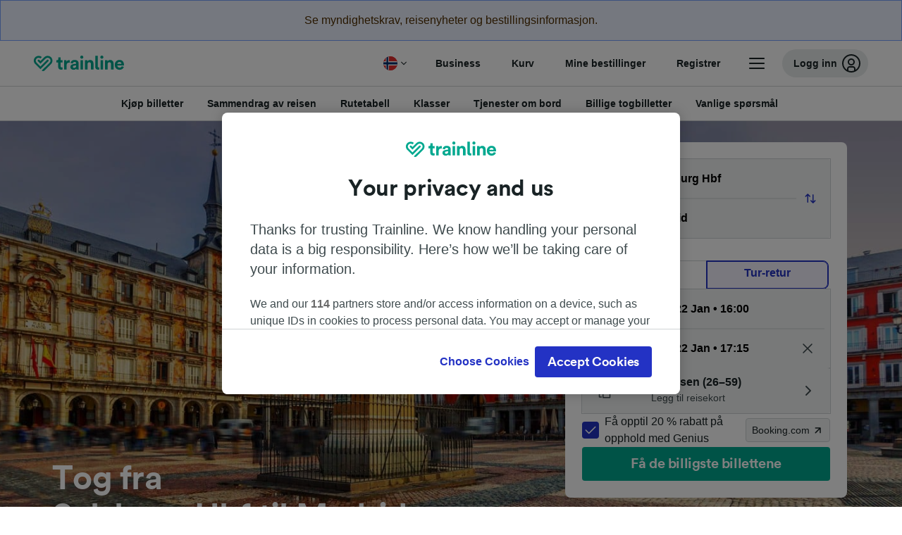

--- FILE ---
content_type: text/html; charset=utf-8
request_url: https://www.thetrainline.com/nb/togtider/salzburg-hbf-til-madrid
body_size: 91355
content:
<!DOCTYPE html>
<html lang="nb">
<head>
  <meta charset="utf-8" />
  <meta name="viewport" content="width=device-width, initial-scale=1" />
  <meta http-equiv="X-UA-Compatible" content="IE=edge" />
  <title data-react-helmet="true">Tog Salzburg Hbf - Madrid fra 2 723,22 kr | Kjøp togbilletter og finn togtider | Trainline</title>
  <script>
    if("PerformancePaintTiming" in window){var observer=new PerformanceObserver(function(r){var e=!0,n=!1,t=void 0;try{for(var a,i=r.getEntries()[Symbol.iterator]();!(e=(a=i.next()).done);e=!0){var o=a.value;"first-contentful-paint"===o.name&&(window.fcp=Math.round(o.startTime+o.duration))}}catch(r){n=!0,t=r}finally{try{e||null==i.return||i.return()}finally{if(n)throw t}}});observer.observe({entryTypes:["paint"]})}
  !function(){if("PerformanceLongTaskTiming" in window){var g=window.__tti={e:[]};
    g.o=new PerformanceObserver(function(l){g.e=g.e.concat(l.getEntries())});
    g.o.observe({entryTypes:["longtask"]})}}();
  </script>

      <link rel="preload" as="style" href="/train-times/public/trainTimesPageV2.5bec23f81278d1e644df.css" />
      <link rel="preload" as="style" href="/train-times/public/shareable.d351def47952b20d9431.css" />
      <link rel="stylesheet" href="/train-times/public/trainTimesPageV2.5bec23f81278d1e644df.css"/>
      <link rel="stylesheet" href="/train-times/public/shareable.d351def47952b20d9431.css"/>


  <link rel="preload" href="https://www.thetrainline.com/content/WEB/fonts/tl-circular-1.0.1/TLCircular-Bold.woff2" as="font" type="font/woff2" crossorigin>

  <link rel="icon" type="image/png" sizes="16x16" href="https://www.thetrainline.com/content/vul/favicons/favicon-16x16.png?v=2020" />
  <link rel="icon" type="image/png" sizes="32x32" href="https://www.thetrainline.com/content/vul/favicons/favicon-32x32.png?v=2020" />
  <link rel="icon" type="image/png" sizes="96x96" href="https://www.thetrainline.com/content/vul/favicons/favicon-96x96.png?v=2020" />
  <link rel="apple-touch-icon" sizes="120x120" href="https://www.thetrainline.com/content/vul/favicons/apple-touch-icon-120x120.png?v=2020" />
  <link rel="apple-touch-icon" sizes="152x152" href="https://www.thetrainline.com/content/vul/favicons/apple-touch-icon-152x152.png?v=2020" />
  <link rel="apple-touch-icon" sizes="167x167" href="https://www.thetrainline.com/content/vul/favicons/apple-touch-icon-167x167.png?v=2020" />
  <link rel="apple-touch-icon" sizes="180x180" href="https://www.thetrainline.com/content/vul/favicons/apple-touch-icon-180x180.png?v=2020" />

  <link data-react-helmet="true" rel="canonical" href="https://www.thetrainline.com/nb/togtider/salzburg-hbf-til-madrid"/><link data-react-helmet="true" rel="alternate" hrefLang="x-default" href="https://www.thetrainline.com/en/train-times/salzburg-hbf-to-madrid"/><link data-react-helmet="true" rel="alternate" hrefLang="de" href="https://www.thetrainline.com/de/bahn-fahrplan/salzburg-hbf-nach-madrid"/><link data-react-helmet="true" rel="alternate" hrefLang="en" href="https://www.thetrainline.com/en/train-times/salzburg-hbf-to-madrid"/><link data-react-helmet="true" rel="alternate" hrefLang="es" href="https://www.thetrainline.com/es/horarios-trenes/salzburgo-hbf-a-madrid"/><link data-react-helmet="true" rel="alternate" hrefLang="fr" href="https://www.thetrainline.com/fr/horaires-train/salzburg-hbf-a-madrid"/><link data-react-helmet="true" rel="alternate" hrefLang="nl" href="https://www.thetrainline.com/nl/treintijden/salzburg-hbf-naar-madrid"/><link data-react-helmet="true" rel="alternate" hrefLang="pt-br" href="https://www.thetrainline.com/pt-br/horarios-de-trem/salzburgo-central-para-madrid"/><link data-react-helmet="true" rel="alternate" hrefLang="da" href="https://www.thetrainline.com/da/togtider/salzburg-hbf-til-madrid"/><link data-react-helmet="true" rel="alternate" hrefLang="cs" href="https://www.thetrainline.com/cs/odjezdy-vlaku/salzburg-hbf-do-madrid"/><link data-react-helmet="true" rel="alternate" hrefLang="de-at" href="https://www.thetrainline.com/de-at/bahn-fahrplan/salzburg-hbf-nach-madrid"/><link data-react-helmet="true" rel="alternate" hrefLang="de-ch" href="https://www.thetrainline.com/de-ch/bahn-fahrplan/salzburg-hbf-nach-madrid"/><link data-react-helmet="true" rel="alternate" hrefLang="nb" href="https://www.thetrainline.com/nb/togtider/salzburg-hbf-til-madrid"/><link data-react-helmet="true" rel="alternate" hrefLang="pt" href="https://www.thetrainline.com/pt/horarios-de-comboio/salzburgo-central-a-madrid"/><link data-react-helmet="true" rel="preload" as="image" href="https://www.thetrainline.com/content/vul/hero-images/city/madrid/mobile.jpg" media="(max-width: 767.9px)"/><link data-react-helmet="true" rel="preload" as="image" href="https://www.thetrainline.com/content/vul/hero-images/city/madrid/1x.jpg" media="(min-width: 768px) and (-webkit-max-device-pixel-ratio: 1.99) and (max-width: 1439.9px), (min-width: 768px) and (max-resolution: 191dpi) and (max-width: 1439.9px)"/><link data-react-helmet="true" rel="preload" as="image" href="https://www.thetrainline.com/content/vul/hero-images/city/madrid/2x.jpg" media="(min-width: 768px) and (-webkit-min-device-pixel-ratio: 2), (min-width: 768px) and (min-resolution: 192dpi), (min-width: 1440px)"/>


  <meta data-react-helmet="true" name="description" content="Reise med tog fra Salzburg Hbf til Madrid på 19t 38m. Få togtider og kjøp togbilletter for Salzburg Hbf til Madrid."/><meta data-react-helmet="true" property="og:site_name" content="Trainline"/><meta data-react-helmet="true" property="og:title" content="Tog Salzburg Hbf - Madrid fra 2 723,22 kr | Kjøp togbilletter og finn togtider | Trainline"/><meta data-react-helmet="true" property="og:image" content="https://www.thetrainline.com/content/vul/hero-images/city/madrid/mobile.jpg"/><meta data-react-helmet="true" property="fb:app_id" content="431799653605766"/><meta data-react-helmet="true" name="twitter:card" content="summary_large_image"/><meta data-react-helmet="true" name="twitter:site" content="@thetrainline"/><meta data-react-helmet="true" property="og:url" content="https://www.thetrainline.com/nb/togtider/salzburg-hbf-til-madrid"/><meta data-react-helmet="true" property="og:description" content="Reise med tog fra Salzburg Hbf til Madrid på 19t 38m. Få togtider og kjøp togbilletter for Salzburg Hbf til Madrid."/>
  <script data-react-helmet="true" type="application/ld+json">{"@context":"https://schema.org","@type":"TrainTrip","@id":"https://www.thetrainline.com/nb/togtider/salzburg-hbf-til-madrid#TrainTrip","mainEntityOfPage":{"@type":"WebPage","@id":"https://www.thetrainline.com/nb/togtider/salzburg-hbf-til-madrid"},"name":"Tog fra Salzburg Hbf to Madrid","image":"https://www.thetrainline.com/content/vul/hero-images/city/madrid/mobile.jpg","url":"https://www.thetrainline.com/nb/togtider/salzburg-hbf-til-madrid","departureStation":{"@type":"TrainStation","name":"Salzburg Hbf","alternateName":["Salzburgo Hbf","Salisburgo centrale (stazione centrale)","Salzburgo Central","萨尔茨堡火车总站"]},"arrivalStation":{"@type":"TrainStation","name":"Madrid","alternateName":["Madryt","馬德里"]}}</script><script data-react-helmet="true" type="application/ld+json">{"@context":"https://schema.org","@type":"Product","@id":"https://www.thetrainline.com/nb/togtider/salzburg-hbf-til-madrid#Product","name":"Tog Salzburg Hbf - Madrid fra 2 723,22 kr | Kjøp togbilletter og finn togtider | Trainline","url":"https://www.thetrainline.com/nb/togtider/salzburg-hbf-til-madrid","isRelatedTo":{"@id":"https://www.thetrainline.com/nb/togtider/salzburg-hbf-til-madrid#TrainTrip"},"offers":{"@type":"AggregateOffer","lowPrice":2723.22,"priceCurrency":"NOK"}}</script><script data-react-helmet="true" type="application/ld+json">{"@context":"https://schema.org/","@type":"BreadcrumbList","itemListElement":[{"@type":"ListItem","position":1,"name":"Hjem","item":{"@id":"https://www.thetrainline.com/nb"}},{"@type":"ListItem","position":2,"name":"Togtider","item":{"@id":"https://www.thetrainline.com/nb/togtider"}},{"@type":"ListItem","position":3,"name":"Salzburg Hbf til Madrid","item":{"@id":"https://www.thetrainline.com/nb/togtider/salzburg-hbf-til-madrid"}}]}</script><script data-react-helmet="true" type="application/ld+json">{"@context":"https://schema.org","@type":"FAQPage","@id":"https://www.thetrainline.com/nb/togtider/salzburg-hbf-til-madrid#FAQPage","about":{"@id":"https://www.thetrainline.com/nb/togtider/salzburg-hbf-til-madrid#TrainTrip"},"mainEntity":[{"@type":"Question","name":"Hvor lang tid bruker toget fra Salzburg Hbf til Madrid?","acceptedAnswer":{"@type":"Answer","text":"Gjennomsnittlig reisetid med tog mellom Salzburg Hbf og Madrid er 25 timer and 14 minutter, med omtrent 15 tog avganger i døgnet. Reisetiden kan være lengre i helger og på offentlige fridager; bruk reiseplanleggeren vår på denne siden for å søke etter en bestemt reisedato."}},{"@type":"Question","name":"Hva er korteste reisetid mellom Salzburg Hbf og Madrid med tog?","acceptedAnswer":{"@type":"Answer","text":"Korteste reisetid med tog fra Salzburg Hbf til Madrid er 19 timer and 38 minutter."}},{"@type":"Question","name":"Hvor mye koster togreisen fra Salzburg Hbf til Madrid?","acceptedAnswer":{"@type":"Answer","text":"Togbilletter fra Salzburg Hbf til Madrid kan koste fra så lite som 2 723,22 kr når du forhåndsbestiller, og blir som regel dyrere når de kjøpes på reisedagen. Prisene kan også variere med tid på døgnet, rute og hvilken klasse du bestiller."}},{"@type":"Question","name":"Går det direktetog fra Salzburg Hbf til Madrid?","acceptedAnswer":{"@type":"Answer","text":"Nei, det går ingen direktetog fra Salzburg Hbf til Madrid. Å reise fra Salzburg Hbf til Madrid med tog medfører minst 3 bytter overganger."}},{"@type":"Question","name":"Når er første avgang fra Salzburg Hbf til Madrid?","acceptedAnswer":{"@type":"Answer","text":"Første avgang fra Salzburg Hbf til Madrid er 03:55. Tidspunkter og tjenester kan variere i helger og på offentlige fridager."}},{"@type":"Question","name":"Når er siste avgang fra Salzburg Hbf til Madrid?","acceptedAnswer":{"@type":"Answer","text":"Siste avgang fra Salzburg Hbf til Madrid er 22:55. Tog som går tidlig om morgenen eller svært sent om kvelden kan ha soveplasser. Tidspunkter og tjenester kan variere i helger og på offentlige fridager."}},{"@type":"Question","name":"Hvor lang er avstanden mellom Salzburg Hbf og Madrid med tog?","acceptedAnswer":{"@type":"Answer","text":"Tog som går fra Salzburg Hbf til Madrid tilbakelegger en avstand på ca. 1565 km i løpet av reisen."}}]}</script>

  <link rel="preload" as="script" href="https://dd.thetrainline.com/tags.js"><script>function pushDataDomeEvent(eventAction, eventLabel, customGenericValues) {
    if (window.dataLayer && window.__ANALYTICS_CORE_PROPERTIES__) {
      const coreProperties = typeof window.__ANALYTICS_CORE_PROPERTIES__ === 'object' ? window.__ANALYTICS_CORE_PROPERTIES__ : {};
      const globalGenericValues = { globalGV1: coreProperties.genericValue1, globalGV2: coreProperties.genericValue2, globalGV3: coreProperties.genericValue3 };

      const corePropertiesWithGenericValues = {
        ...coreProperties,
        genericValue1: JSON.stringify(customGenericValues),
        genericValue2: JSON.stringify(globalGenericValues),
      }

      window.dataLayer.push({
        coreProperties: corePropertiesWithGenericValues,
        event: 'generic event',
        eventProperties: {
          eventAction: eventAction,
          eventCategory: 'Datadome',
          eventLabel: eventLabel,
        },
      })
    }
  };

  window.addEventListener("dd_ready", function (event) {
    if (window) {
      window.datadomeReady = true;

      if (window.newrelic && window.newrelic.addPageAction) {
        window.newrelic.addPageAction("datadomeReady", { ...event.detail });
      }

      try {
        window.performance.mark("PERF_DD_READY");
      } catch (error) {
        // noop
      }
    }

  }, { once: true });

  window.addEventListener("dd_captcha_displayed", function (event) {
    pushDataDomeEvent("dd_captcha_displayed", "datadome SDK fired captcha_displayed event", { ...event.detail });

    if (window && window.newrelic && window.newrelic.addPageAction) {
      window.newrelic.addPageAction("datadomeCaptchaDisplayed", { ...event.detail });
    }
  });

  window.addEventListener("dd_captcha_passed", function (event) {
    pushDataDomeEvent("dd_captcha_passed", "datadome SDK fired captcha_passed event");

    if (window && window.newrelic && window.newrelic.addPageAction) {
      window.newrelic.addPageAction("datadomeCaptchaPassed", { ...event.detail });
    }
  });

  window.addEventListener("dd_response_error", function (event) {
    pushDataDomeEvent("dd_response_error", "datadome SDK fired response_error event", { ...event.detail });

    if (window && window.newrelic && window.newrelic.addPageAction) {
    const { rootElement: omitted, ...rest }  = event.detail;
      window.newrelic.addPageAction("datadomeError", { ...rest });
    }
  });

  window.addEventListener("dd_blocked", function (event) {
    pushDataDomeEvent("dd_blocked", "datadome SDK fired response_blocked event for request - " + event.detail.url, { ...event.detail });

    if (window && window.newrelic && window.newrelic.addPageAction) {
      window.newrelic.addPageAction("datadomeBlocked", { ...event.detail });
    }
  });

  window.addEventListener("dd_response_displayed", function (event) {
    pushDataDomeEvent("dd_response_displayed", "datadome SDK fired response_displayed event for request", { ...event.detail });

    if (window && window.newrelic && window.newrelic.addPageAction) {
      const { rootElement: omitted, ...rest }  = event.detail;
      window.newrelic.addPageAction("datadomeResponseDisplayed", { ...rest });
    }
  });

  window.addEventListener("dd_response_passed", function (event) {
    pushDataDomeEvent("dd_response_passed", "datadome SDK fired response_passed event for request", { ...event.detail });

    if (window && window.newrelic && window.newrelic.addPageAction) {
      window.newrelic.addPageAction("datadomeChallengePassed", { ...event.detail });
    }
  });
window.ddjskey = 'E1950F58FF4C3B67C237DE42A4D080';
window.ddoptions = {
  enableTagEvents: true,
  ajaxListenerPath: true,
  endpoint: 'https://dd.thetrainline.com/js/',
  overrideAbortFetch: true
};</script>
<script src="https://dd.thetrainline.com/tags.js" async></script>
  <script type='text/javascript'>window.NREUM||(NREUM={});NREUM.info = {"agent":"","beacon":"bam.nr-data.net","errorBeacon":"bam.nr-data.net","licenseKey":"80752ce357","applicationID":"27776818","agentToken":null,"applicationTime":1.687566,"transactionName":"YVxWMhRZW0JYBhVYXFgWcR4WSlBCSg8SHnRzbRtJ","queueTime":0,"ttGuid":"6018baf0785ab910"}; (window.NREUM||(NREUM={})).init={privacy:{cookies_enabled:true},ajax:{deny_list:[]},session_trace:{sampling_rate:10.0,mode:"FIXED_RATE",enabled:true,error_sampling_rate:100.0},feature_flags:["soft_nav"],performance:{capture_marks:true,capture_detail:true,capture_measures:true}};(window.NREUM||(NREUM={})).loader_config={xpid:"UAcAUVNUGwEHU1ZUDwAP",licenseKey:"80752ce357",applicationID:"27776818",browserID:"27854928"};;/*! For license information please see nr-loader-spa-1.308.0.min.js.LICENSE.txt */
(()=>{var e,t,r={384:(e,t,r)=>{"use strict";r.d(t,{NT:()=>a,US:()=>u,Zm:()=>o,bQ:()=>d,dV:()=>c,pV:()=>l});var n=r(6154),i=r(1863),s=r(1910);const a={beacon:"bam.nr-data.net",errorBeacon:"bam.nr-data.net"};function o(){return n.gm.NREUM||(n.gm.NREUM={}),void 0===n.gm.newrelic&&(n.gm.newrelic=n.gm.NREUM),n.gm.NREUM}function c(){let e=o();return e.o||(e.o={ST:n.gm.setTimeout,SI:n.gm.setImmediate||n.gm.setInterval,CT:n.gm.clearTimeout,XHR:n.gm.XMLHttpRequest,REQ:n.gm.Request,EV:n.gm.Event,PR:n.gm.Promise,MO:n.gm.MutationObserver,FETCH:n.gm.fetch,WS:n.gm.WebSocket},(0,s.i)(...Object.values(e.o))),e}function d(e,t){let r=o();r.initializedAgents??={},t.initializedAt={ms:(0,i.t)(),date:new Date},r.initializedAgents[e]=t}function u(e,t){o()[e]=t}function l(){return function(){let e=o();const t=e.info||{};e.info={beacon:a.beacon,errorBeacon:a.errorBeacon,...t}}(),function(){let e=o();const t=e.init||{};e.init={...t}}(),c(),function(){let e=o();const t=e.loader_config||{};e.loader_config={...t}}(),o()}},782:(e,t,r)=>{"use strict";r.d(t,{T:()=>n});const n=r(860).K7.pageViewTiming},860:(e,t,r)=>{"use strict";r.d(t,{$J:()=>u,K7:()=>c,P3:()=>d,XX:()=>i,Yy:()=>o,df:()=>s,qY:()=>n,v4:()=>a});const n="events",i="jserrors",s="browser/blobs",a="rum",o="browser/logs",c={ajax:"ajax",genericEvents:"generic_events",jserrors:i,logging:"logging",metrics:"metrics",pageAction:"page_action",pageViewEvent:"page_view_event",pageViewTiming:"page_view_timing",sessionReplay:"session_replay",sessionTrace:"session_trace",softNav:"soft_navigations",spa:"spa"},d={[c.pageViewEvent]:1,[c.pageViewTiming]:2,[c.metrics]:3,[c.jserrors]:4,[c.spa]:5,[c.ajax]:6,[c.sessionTrace]:7,[c.softNav]:8,[c.sessionReplay]:9,[c.logging]:10,[c.genericEvents]:11},u={[c.pageViewEvent]:a,[c.pageViewTiming]:n,[c.ajax]:n,[c.spa]:n,[c.softNav]:n,[c.metrics]:i,[c.jserrors]:i,[c.sessionTrace]:s,[c.sessionReplay]:s,[c.logging]:o,[c.genericEvents]:"ins"}},944:(e,t,r)=>{"use strict";r.d(t,{R:()=>i});var n=r(3241);function i(e,t){"function"==typeof console.debug&&(console.debug("New Relic Warning: https://github.com/newrelic/newrelic-browser-agent/blob/main/docs/warning-codes.md#".concat(e),t),(0,n.W)({agentIdentifier:null,drained:null,type:"data",name:"warn",feature:"warn",data:{code:e,secondary:t}}))}},993:(e,t,r)=>{"use strict";r.d(t,{A$:()=>s,ET:()=>a,TZ:()=>o,p_:()=>i});var n=r(860);const i={ERROR:"ERROR",WARN:"WARN",INFO:"INFO",DEBUG:"DEBUG",TRACE:"TRACE"},s={OFF:0,ERROR:1,WARN:2,INFO:3,DEBUG:4,TRACE:5},a="log",o=n.K7.logging},1541:(e,t,r)=>{"use strict";r.d(t,{U:()=>i,f:()=>n});const n={MFE:"MFE",BA:"BA"};function i(e,t){if(2!==t?.harvestEndpointVersion)return{};const r=t.agentRef.runtime.appMetadata.agents[0].entityGuid;return e?{"source.id":e.id,"source.name":e.name,"source.type":e.type,"parent.id":e.parent?.id||r,"parent.type":e.parent?.type||n.BA}:{"entity.guid":r,appId:t.agentRef.info.applicationID}}},1687:(e,t,r)=>{"use strict";r.d(t,{Ak:()=>d,Ze:()=>h,x3:()=>u});var n=r(3241),i=r(7836),s=r(3606),a=r(860),o=r(2646);const c={};function d(e,t){const r={staged:!1,priority:a.P3[t]||0};l(e),c[e].get(t)||c[e].set(t,r)}function u(e,t){e&&c[e]&&(c[e].get(t)&&c[e].delete(t),p(e,t,!1),c[e].size&&f(e))}function l(e){if(!e)throw new Error("agentIdentifier required");c[e]||(c[e]=new Map)}function h(e="",t="feature",r=!1){if(l(e),!e||!c[e].get(t)||r)return p(e,t);c[e].get(t).staged=!0,f(e)}function f(e){const t=Array.from(c[e]);t.every(([e,t])=>t.staged)&&(t.sort((e,t)=>e[1].priority-t[1].priority),t.forEach(([t])=>{c[e].delete(t),p(e,t)}))}function p(e,t,r=!0){const a=e?i.ee.get(e):i.ee,c=s.i.handlers;if(!a.aborted&&a.backlog&&c){if((0,n.W)({agentIdentifier:e,type:"lifecycle",name:"drain",feature:t}),r){const e=a.backlog[t],r=c[t];if(r){for(let t=0;e&&t<e.length;++t)g(e[t],r);Object.entries(r).forEach(([e,t])=>{Object.values(t||{}).forEach(t=>{t[0]?.on&&t[0]?.context()instanceof o.y&&t[0].on(e,t[1])})})}}a.isolatedBacklog||delete c[t],a.backlog[t]=null,a.emit("drain-"+t,[])}}function g(e,t){var r=e[1];Object.values(t[r]||{}).forEach(t=>{var r=e[0];if(t[0]===r){var n=t[1],i=e[3],s=e[2];n.apply(i,s)}})}},1738:(e,t,r)=>{"use strict";r.d(t,{U:()=>f,Y:()=>h});var n=r(3241),i=r(9908),s=r(1863),a=r(944),o=r(5701),c=r(3969),d=r(8362),u=r(860),l=r(4261);function h(e,t,r,s){const h=s||r;!h||h[e]&&h[e]!==d.d.prototype[e]||(h[e]=function(){(0,i.p)(c.xV,["API/"+e+"/called"],void 0,u.K7.metrics,r.ee),(0,n.W)({agentIdentifier:r.agentIdentifier,drained:!!o.B?.[r.agentIdentifier],type:"data",name:"api",feature:l.Pl+e,data:{}});try{return t.apply(this,arguments)}catch(e){(0,a.R)(23,e)}})}function f(e,t,r,n,a){const o=e.info;null===r?delete o.jsAttributes[t]:o.jsAttributes[t]=r,(a||null===r)&&(0,i.p)(l.Pl+n,[(0,s.t)(),t,r],void 0,"session",e.ee)}},1741:(e,t,r)=>{"use strict";r.d(t,{W:()=>s});var n=r(944),i=r(4261);class s{#e(e,...t){if(this[e]!==s.prototype[e])return this[e](...t);(0,n.R)(35,e)}addPageAction(e,t){return this.#e(i.hG,e,t)}register(e){return this.#e(i.eY,e)}recordCustomEvent(e,t){return this.#e(i.fF,e,t)}setPageViewName(e,t){return this.#e(i.Fw,e,t)}setCustomAttribute(e,t,r){return this.#e(i.cD,e,t,r)}noticeError(e,t){return this.#e(i.o5,e,t)}setUserId(e,t=!1){return this.#e(i.Dl,e,t)}setApplicationVersion(e){return this.#e(i.nb,e)}setErrorHandler(e){return this.#e(i.bt,e)}addRelease(e,t){return this.#e(i.k6,e,t)}log(e,t){return this.#e(i.$9,e,t)}start(){return this.#e(i.d3)}finished(e){return this.#e(i.BL,e)}recordReplay(){return this.#e(i.CH)}pauseReplay(){return this.#e(i.Tb)}addToTrace(e){return this.#e(i.U2,e)}setCurrentRouteName(e){return this.#e(i.PA,e)}interaction(e){return this.#e(i.dT,e)}wrapLogger(e,t,r){return this.#e(i.Wb,e,t,r)}measure(e,t){return this.#e(i.V1,e,t)}consent(e){return this.#e(i.Pv,e)}}},1863:(e,t,r)=>{"use strict";function n(){return Math.floor(performance.now())}r.d(t,{t:()=>n})},1910:(e,t,r)=>{"use strict";r.d(t,{i:()=>s});var n=r(944);const i=new Map;function s(...e){return e.every(e=>{if(i.has(e))return i.get(e);const t="function"==typeof e?e.toString():"",r=t.includes("[native code]"),s=t.includes("nrWrapper");return r||s||(0,n.R)(64,e?.name||t),i.set(e,r),r})}},2555:(e,t,r)=>{"use strict";r.d(t,{D:()=>o,f:()=>a});var n=r(384),i=r(8122);const s={beacon:n.NT.beacon,errorBeacon:n.NT.errorBeacon,licenseKey:void 0,applicationID:void 0,sa:void 0,queueTime:void 0,applicationTime:void 0,ttGuid:void 0,user:void 0,account:void 0,product:void 0,extra:void 0,jsAttributes:{},userAttributes:void 0,atts:void 0,transactionName:void 0,tNamePlain:void 0};function a(e){try{return!!e.licenseKey&&!!e.errorBeacon&&!!e.applicationID}catch(e){return!1}}const o=e=>(0,i.a)(e,s)},2614:(e,t,r)=>{"use strict";r.d(t,{BB:()=>a,H3:()=>n,g:()=>d,iL:()=>c,tS:()=>o,uh:()=>i,wk:()=>s});const n="NRBA",i="SESSION",s=144e5,a=18e5,o={STARTED:"session-started",PAUSE:"session-pause",RESET:"session-reset",RESUME:"session-resume",UPDATE:"session-update"},c={SAME_TAB:"same-tab",CROSS_TAB:"cross-tab"},d={OFF:0,FULL:1,ERROR:2}},2646:(e,t,r)=>{"use strict";r.d(t,{y:()=>n});class n{constructor(e){this.contextId=e}}},2843:(e,t,r)=>{"use strict";r.d(t,{G:()=>s,u:()=>i});var n=r(3878);function i(e,t=!1,r,i){(0,n.DD)("visibilitychange",function(){if(t)return void("hidden"===document.visibilityState&&e());e(document.visibilityState)},r,i)}function s(e,t,r){(0,n.sp)("pagehide",e,t,r)}},3241:(e,t,r)=>{"use strict";r.d(t,{W:()=>s});var n=r(6154);const i="newrelic";function s(e={}){try{n.gm.dispatchEvent(new CustomEvent(i,{detail:e}))}catch(e){}}},3304:(e,t,r)=>{"use strict";r.d(t,{A:()=>s});var n=r(7836);const i=()=>{const e=new WeakSet;return(t,r)=>{if("object"==typeof r&&null!==r){if(e.has(r))return;e.add(r)}return r}};function s(e){try{return JSON.stringify(e,i())??""}catch(e){try{n.ee.emit("internal-error",[e])}catch(e){}return""}}},3333:(e,t,r)=>{"use strict";r.d(t,{$v:()=>u,TZ:()=>n,Xh:()=>c,Zp:()=>i,kd:()=>d,mq:()=>o,nf:()=>a,qN:()=>s});const n=r(860).K7.genericEvents,i=["auxclick","click","copy","keydown","paste","scrollend"],s=["focus","blur"],a=4,o=1e3,c=2e3,d=["PageAction","UserAction","BrowserPerformance"],u={RESOURCES:"experimental.resources",REGISTER:"register"}},3434:(e,t,r)=>{"use strict";r.d(t,{Jt:()=>s,YM:()=>d});var n=r(7836),i=r(5607);const s="nr@original:".concat(i.W),a=50;var o=Object.prototype.hasOwnProperty,c=!1;function d(e,t){return e||(e=n.ee),r.inPlace=function(e,t,n,i,s){n||(n="");const a="-"===n.charAt(0);for(let o=0;o<t.length;o++){const c=t[o],d=e[c];l(d)||(e[c]=r(d,a?c+n:n,i,c,s))}},r.flag=s,r;function r(t,r,n,c,d){return l(t)?t:(r||(r=""),nrWrapper[s]=t,function(e,t,r){if(Object.defineProperty&&Object.keys)try{return Object.keys(e).forEach(function(r){Object.defineProperty(t,r,{get:function(){return e[r]},set:function(t){return e[r]=t,t}})}),t}catch(e){u([e],r)}for(var n in e)o.call(e,n)&&(t[n]=e[n])}(t,nrWrapper,e),nrWrapper);function nrWrapper(){var s,o,l,h;let f;try{o=this,s=[...arguments],l="function"==typeof n?n(s,o):n||{}}catch(t){u([t,"",[s,o,c],l],e)}i(r+"start",[s,o,c],l,d);const p=performance.now();let g;try{return h=t.apply(o,s),g=performance.now(),h}catch(e){throw g=performance.now(),i(r+"err",[s,o,e],l,d),f=e,f}finally{const e=g-p,t={start:p,end:g,duration:e,isLongTask:e>=a,methodName:c,thrownError:f};t.isLongTask&&i("long-task",[t,o],l,d),i(r+"end",[s,o,h],l,d)}}}function i(r,n,i,s){if(!c||t){var a=c;c=!0;try{e.emit(r,n,i,t,s)}catch(t){u([t,r,n,i],e)}c=a}}}function u(e,t){t||(t=n.ee);try{t.emit("internal-error",e)}catch(e){}}function l(e){return!(e&&"function"==typeof e&&e.apply&&!e[s])}},3606:(e,t,r)=>{"use strict";r.d(t,{i:()=>s});var n=r(9908);s.on=a;var i=s.handlers={};function s(e,t,r,s){a(s||n.d,i,e,t,r)}function a(e,t,r,i,s){s||(s="feature"),e||(e=n.d);var a=t[s]=t[s]||{};(a[r]=a[r]||[]).push([e,i])}},3738:(e,t,r)=>{"use strict";r.d(t,{He:()=>i,Kp:()=>o,Lc:()=>d,Rz:()=>u,TZ:()=>n,bD:()=>s,d3:()=>a,jx:()=>l,sl:()=>h,uP:()=>c});const n=r(860).K7.sessionTrace,i="bstResource",s="resource",a="-start",o="-end",c="fn"+a,d="fn"+o,u="pushState",l=1e3,h=3e4},3785:(e,t,r)=>{"use strict";r.d(t,{R:()=>c,b:()=>d});var n=r(9908),i=r(1863),s=r(860),a=r(3969),o=r(993);function c(e,t,r={},c=o.p_.INFO,d=!0,u,l=(0,i.t)()){(0,n.p)(a.xV,["API/logging/".concat(c.toLowerCase(),"/called")],void 0,s.K7.metrics,e),(0,n.p)(o.ET,[l,t,r,c,d,u],void 0,s.K7.logging,e)}function d(e){return"string"==typeof e&&Object.values(o.p_).some(t=>t===e.toUpperCase().trim())}},3878:(e,t,r)=>{"use strict";function n(e,t){return{capture:e,passive:!1,signal:t}}function i(e,t,r=!1,i){window.addEventListener(e,t,n(r,i))}function s(e,t,r=!1,i){document.addEventListener(e,t,n(r,i))}r.d(t,{DD:()=>s,jT:()=>n,sp:()=>i})},3962:(e,t,r)=>{"use strict";r.d(t,{AM:()=>a,O2:()=>l,OV:()=>s,Qu:()=>h,TZ:()=>c,ih:()=>f,pP:()=>o,t1:()=>u,tC:()=>i,wD:()=>d});var n=r(860);const i=["click","keydown","submit"],s="popstate",a="api",o="initialPageLoad",c=n.K7.softNav,d=5e3,u=500,l={INITIAL_PAGE_LOAD:"",ROUTE_CHANGE:1,UNSPECIFIED:2},h={INTERACTION:1,AJAX:2,CUSTOM_END:3,CUSTOM_TRACER:4},f={IP:"in progress",PF:"pending finish",FIN:"finished",CAN:"cancelled"}},3969:(e,t,r)=>{"use strict";r.d(t,{TZ:()=>n,XG:()=>o,rs:()=>i,xV:()=>a,z_:()=>s});const n=r(860).K7.metrics,i="sm",s="cm",a="storeSupportabilityMetrics",o="storeEventMetrics"},4234:(e,t,r)=>{"use strict";r.d(t,{W:()=>s});var n=r(7836),i=r(1687);class s{constructor(e,t){this.agentIdentifier=e,this.ee=n.ee.get(e),this.featureName=t,this.blocked=!1}deregisterDrain(){(0,i.x3)(this.agentIdentifier,this.featureName)}}},4261:(e,t,r)=>{"use strict";r.d(t,{$9:()=>u,BL:()=>c,CH:()=>p,Dl:()=>R,Fw:()=>w,PA:()=>v,Pl:()=>n,Pv:()=>A,Tb:()=>h,U2:()=>a,V1:()=>E,Wb:()=>T,bt:()=>y,cD:()=>b,d3:()=>x,dT:()=>d,eY:()=>g,fF:()=>f,hG:()=>s,hw:()=>i,k6:()=>o,nb:()=>m,o5:()=>l});const n="api-",i=n+"ixn-",s="addPageAction",a="addToTrace",o="addRelease",c="finished",d="interaction",u="log",l="noticeError",h="pauseReplay",f="recordCustomEvent",p="recordReplay",g="register",m="setApplicationVersion",v="setCurrentRouteName",b="setCustomAttribute",y="setErrorHandler",w="setPageViewName",R="setUserId",x="start",T="wrapLogger",E="measure",A="consent"},5205:(e,t,r)=>{"use strict";r.d(t,{j:()=>S});var n=r(384),i=r(1741);var s=r(2555),a=r(3333);const o=e=>{if(!e||"string"!=typeof e)return!1;try{document.createDocumentFragment().querySelector(e)}catch{return!1}return!0};var c=r(2614),d=r(944),u=r(8122);const l="[data-nr-mask]",h=e=>(0,u.a)(e,(()=>{const e={feature_flags:[],experimental:{allow_registered_children:!1,resources:!1},mask_selector:"*",block_selector:"[data-nr-block]",mask_input_options:{color:!1,date:!1,"datetime-local":!1,email:!1,month:!1,number:!1,range:!1,search:!1,tel:!1,text:!1,time:!1,url:!1,week:!1,textarea:!1,select:!1,password:!0}};return{ajax:{deny_list:void 0,block_internal:!0,enabled:!0,autoStart:!0},api:{get allow_registered_children(){return e.feature_flags.includes(a.$v.REGISTER)||e.experimental.allow_registered_children},set allow_registered_children(t){e.experimental.allow_registered_children=t},duplicate_registered_data:!1},browser_consent_mode:{enabled:!1},distributed_tracing:{enabled:void 0,exclude_newrelic_header:void 0,cors_use_newrelic_header:void 0,cors_use_tracecontext_headers:void 0,allowed_origins:void 0},get feature_flags(){return e.feature_flags},set feature_flags(t){e.feature_flags=t},generic_events:{enabled:!0,autoStart:!0},harvest:{interval:30},jserrors:{enabled:!0,autoStart:!0},logging:{enabled:!0,autoStart:!0},metrics:{enabled:!0,autoStart:!0},obfuscate:void 0,page_action:{enabled:!0},page_view_event:{enabled:!0,autoStart:!0},page_view_timing:{enabled:!0,autoStart:!0},performance:{capture_marks:!1,capture_measures:!1,capture_detail:!0,resources:{get enabled(){return e.feature_flags.includes(a.$v.RESOURCES)||e.experimental.resources},set enabled(t){e.experimental.resources=t},asset_types:[],first_party_domains:[],ignore_newrelic:!0}},privacy:{cookies_enabled:!0},proxy:{assets:void 0,beacon:void 0},session:{expiresMs:c.wk,inactiveMs:c.BB},session_replay:{autoStart:!0,enabled:!1,preload:!1,sampling_rate:10,error_sampling_rate:100,collect_fonts:!1,inline_images:!1,fix_stylesheets:!0,mask_all_inputs:!0,get mask_text_selector(){return e.mask_selector},set mask_text_selector(t){o(t)?e.mask_selector="".concat(t,",").concat(l):""===t||null===t?e.mask_selector=l:(0,d.R)(5,t)},get block_class(){return"nr-block"},get ignore_class(){return"nr-ignore"},get mask_text_class(){return"nr-mask"},get block_selector(){return e.block_selector},set block_selector(t){o(t)?e.block_selector+=",".concat(t):""!==t&&(0,d.R)(6,t)},get mask_input_options(){return e.mask_input_options},set mask_input_options(t){t&&"object"==typeof t?e.mask_input_options={...t,password:!0}:(0,d.R)(7,t)}},session_trace:{enabled:!0,autoStart:!0},soft_navigations:{enabled:!0,autoStart:!0},spa:{enabled:!0,autoStart:!0},ssl:void 0,user_actions:{enabled:!0,elementAttributes:["id","className","tagName","type"]}}})());var f=r(6154),p=r(9324);let g=0;const m={buildEnv:p.F3,distMethod:p.Xs,version:p.xv,originTime:f.WN},v={consented:!1},b={appMetadata:{},get consented(){return this.session?.state?.consent||v.consented},set consented(e){v.consented=e},customTransaction:void 0,denyList:void 0,disabled:!1,harvester:void 0,isolatedBacklog:!1,isRecording:!1,loaderType:void 0,maxBytes:3e4,obfuscator:void 0,onerror:void 0,ptid:void 0,releaseIds:{},session:void 0,timeKeeper:void 0,registeredEntities:[],jsAttributesMetadata:{bytes:0},get harvestCount(){return++g}},y=e=>{const t=(0,u.a)(e,b),r=Object.keys(m).reduce((e,t)=>(e[t]={value:m[t],writable:!1,configurable:!0,enumerable:!0},e),{});return Object.defineProperties(t,r)};var w=r(5701);const R=e=>{const t=e.startsWith("http");e+="/",r.p=t?e:"https://"+e};var x=r(7836),T=r(3241);const E={accountID:void 0,trustKey:void 0,agentID:void 0,licenseKey:void 0,applicationID:void 0,xpid:void 0},A=e=>(0,u.a)(e,E),_=new Set;function S(e,t={},r,a){let{init:o,info:c,loader_config:d,runtime:u={},exposed:l=!0}=t;if(!c){const e=(0,n.pV)();o=e.init,c=e.info,d=e.loader_config}e.init=h(o||{}),e.loader_config=A(d||{}),c.jsAttributes??={},f.bv&&(c.jsAttributes.isWorker=!0),e.info=(0,s.D)(c);const p=e.init,g=[c.beacon,c.errorBeacon];_.has(e.agentIdentifier)||(p.proxy.assets&&(R(p.proxy.assets),g.push(p.proxy.assets)),p.proxy.beacon&&g.push(p.proxy.beacon),e.beacons=[...g],function(e){const t=(0,n.pV)();Object.getOwnPropertyNames(i.W.prototype).forEach(r=>{const n=i.W.prototype[r];if("function"!=typeof n||"constructor"===n)return;let s=t[r];e[r]&&!1!==e.exposed&&"micro-agent"!==e.runtime?.loaderType&&(t[r]=(...t)=>{const n=e[r](...t);return s?s(...t):n})})}(e),(0,n.US)("activatedFeatures",w.B)),u.denyList=[...p.ajax.deny_list||[],...p.ajax.block_internal?g:[]],u.ptid=e.agentIdentifier,u.loaderType=r,e.runtime=y(u),_.has(e.agentIdentifier)||(e.ee=x.ee.get(e.agentIdentifier),e.exposed=l,(0,T.W)({agentIdentifier:e.agentIdentifier,drained:!!w.B?.[e.agentIdentifier],type:"lifecycle",name:"initialize",feature:void 0,data:e.config})),_.add(e.agentIdentifier)}},5270:(e,t,r)=>{"use strict";r.d(t,{Aw:()=>a,SR:()=>s,rF:()=>o});var n=r(384),i=r(7767);function s(e){return!!(0,n.dV)().o.MO&&(0,i.V)(e)&&!0===e?.session_trace.enabled}function a(e){return!0===e?.session_replay.preload&&s(e)}function o(e,t){try{if("string"==typeof t?.type){if("password"===t.type.toLowerCase())return"*".repeat(e?.length||0);if(void 0!==t?.dataset?.nrUnmask||t?.classList?.contains("nr-unmask"))return e}}catch(e){}return"string"==typeof e?e.replace(/[\S]/g,"*"):"*".repeat(e?.length||0)}},5289:(e,t,r)=>{"use strict";r.d(t,{GG:()=>a,Qr:()=>c,sB:()=>o});var n=r(3878),i=r(6389);function s(){return"undefined"==typeof document||"complete"===document.readyState}function a(e,t){if(s())return e();const r=(0,i.J)(e),a=setInterval(()=>{s()&&(clearInterval(a),r())},500);(0,n.sp)("load",r,t)}function o(e){if(s())return e();(0,n.DD)("DOMContentLoaded",e)}function c(e){if(s())return e();(0,n.sp)("popstate",e)}},5607:(e,t,r)=>{"use strict";r.d(t,{W:()=>n});const n=(0,r(9566).bz)()},5701:(e,t,r)=>{"use strict";r.d(t,{B:()=>s,t:()=>a});var n=r(3241);const i=new Set,s={};function a(e,t){const r=t.agentIdentifier;s[r]??={},e&&"object"==typeof e&&(i.has(r)||(t.ee.emit("rumresp",[e]),s[r]=e,i.add(r),(0,n.W)({agentIdentifier:r,loaded:!0,drained:!0,type:"lifecycle",name:"load",feature:void 0,data:e})))}},6154:(e,t,r)=>{"use strict";r.d(t,{OF:()=>d,RI:()=>i,WN:()=>h,bv:()=>s,eN:()=>f,gm:()=>a,lR:()=>l,m:()=>c,mw:()=>o,sb:()=>u});var n=r(1863);const i="undefined"!=typeof window&&!!window.document,s="undefined"!=typeof WorkerGlobalScope&&("undefined"!=typeof self&&self instanceof WorkerGlobalScope&&self.navigator instanceof WorkerNavigator||"undefined"!=typeof globalThis&&globalThis instanceof WorkerGlobalScope&&globalThis.navigator instanceof WorkerNavigator),a=i?window:"undefined"!=typeof WorkerGlobalScope&&("undefined"!=typeof self&&self instanceof WorkerGlobalScope&&self||"undefined"!=typeof globalThis&&globalThis instanceof WorkerGlobalScope&&globalThis),o=Boolean("hidden"===a?.document?.visibilityState),c=""+a?.location,d=/iPad|iPhone|iPod/.test(a.navigator?.userAgent),u=d&&"undefined"==typeof SharedWorker,l=(()=>{const e=a.navigator?.userAgent?.match(/Firefox[/\s](\d+\.\d+)/);return Array.isArray(e)&&e.length>=2?+e[1]:0})(),h=Date.now()-(0,n.t)(),f=()=>"undefined"!=typeof PerformanceNavigationTiming&&a?.performance?.getEntriesByType("navigation")?.[0]?.responseStart},6344:(e,t,r)=>{"use strict";r.d(t,{BB:()=>u,Qb:()=>l,TZ:()=>i,Ug:()=>a,Vh:()=>s,_s:()=>o,bc:()=>d,yP:()=>c});var n=r(2614);const i=r(860).K7.sessionReplay,s="errorDuringReplay",a=.12,o={DomContentLoaded:0,Load:1,FullSnapshot:2,IncrementalSnapshot:3,Meta:4,Custom:5},c={[n.g.ERROR]:15e3,[n.g.FULL]:3e5,[n.g.OFF]:0},d={RESET:{message:"Session was reset",sm:"Reset"},IMPORT:{message:"Recorder failed to import",sm:"Import"},TOO_MANY:{message:"429: Too Many Requests",sm:"Too-Many"},TOO_BIG:{message:"Payload was too large",sm:"Too-Big"},CROSS_TAB:{message:"Session Entity was set to OFF on another tab",sm:"Cross-Tab"},ENTITLEMENTS:{message:"Session Replay is not allowed and will not be started",sm:"Entitlement"}},u=5e3,l={API:"api",RESUME:"resume",SWITCH_TO_FULL:"switchToFull",INITIALIZE:"initialize",PRELOAD:"preload"}},6389:(e,t,r)=>{"use strict";function n(e,t=500,r={}){const n=r?.leading||!1;let i;return(...r)=>{n&&void 0===i&&(e.apply(this,r),i=setTimeout(()=>{i=clearTimeout(i)},t)),n||(clearTimeout(i),i=setTimeout(()=>{e.apply(this,r)},t))}}function i(e){let t=!1;return(...r)=>{t||(t=!0,e.apply(this,r))}}r.d(t,{J:()=>i,s:()=>n})},6630:(e,t,r)=>{"use strict";r.d(t,{T:()=>n});const n=r(860).K7.pageViewEvent},6774:(e,t,r)=>{"use strict";r.d(t,{T:()=>n});const n=r(860).K7.jserrors},7295:(e,t,r)=>{"use strict";r.d(t,{Xv:()=>a,gX:()=>i,iW:()=>s});var n=[];function i(e){if(!e||s(e))return!1;if(0===n.length)return!0;if("*"===n[0].hostname)return!1;for(var t=0;t<n.length;t++){var r=n[t];if(r.hostname.test(e.hostname)&&r.pathname.test(e.pathname))return!1}return!0}function s(e){return void 0===e.hostname}function a(e){if(n=[],e&&e.length)for(var t=0;t<e.length;t++){let r=e[t];if(!r)continue;if("*"===r)return void(n=[{hostname:"*"}]);0===r.indexOf("http://")?r=r.substring(7):0===r.indexOf("https://")&&(r=r.substring(8));const i=r.indexOf("/");let s,a;i>0?(s=r.substring(0,i),a=r.substring(i)):(s=r,a="*");let[c]=s.split(":");n.push({hostname:o(c),pathname:o(a,!0)})}}function o(e,t=!1){const r=e.replace(/[.+?^${}()|[\]\\]/g,e=>"\\"+e).replace(/\*/g,".*?");return new RegExp((t?"^":"")+r+"$")}},7485:(e,t,r)=>{"use strict";r.d(t,{D:()=>i});var n=r(6154);function i(e){if(0===(e||"").indexOf("data:"))return{protocol:"data"};try{const t=new URL(e,location.href),r={port:t.port,hostname:t.hostname,pathname:t.pathname,search:t.search,protocol:t.protocol.slice(0,t.protocol.indexOf(":")),sameOrigin:t.protocol===n.gm?.location?.protocol&&t.host===n.gm?.location?.host};return r.port&&""!==r.port||("http:"===t.protocol&&(r.port="80"),"https:"===t.protocol&&(r.port="443")),r.pathname&&""!==r.pathname?r.pathname.startsWith("/")||(r.pathname="/".concat(r.pathname)):r.pathname="/",r}catch(e){return{}}}},7699:(e,t,r)=>{"use strict";r.d(t,{It:()=>s,KC:()=>o,No:()=>i,qh:()=>a});var n=r(860);const i=16e3,s=1e6,a="SESSION_ERROR",o={[n.K7.logging]:!0,[n.K7.genericEvents]:!1,[n.K7.jserrors]:!1,[n.K7.ajax]:!1}},7767:(e,t,r)=>{"use strict";r.d(t,{V:()=>i});var n=r(6154);const i=e=>n.RI&&!0===e?.privacy.cookies_enabled},7836:(e,t,r)=>{"use strict";r.d(t,{P:()=>o,ee:()=>c});var n=r(384),i=r(8990),s=r(2646),a=r(5607);const o="nr@context:".concat(a.W),c=function e(t,r){var n={},a={},u={},l=!1;try{l=16===r.length&&d.initializedAgents?.[r]?.runtime.isolatedBacklog}catch(e){}var h={on:p,addEventListener:p,removeEventListener:function(e,t){var r=n[e];if(!r)return;for(var i=0;i<r.length;i++)r[i]===t&&r.splice(i,1)},emit:function(e,r,n,i,s){!1!==s&&(s=!0);if(c.aborted&&!i)return;t&&s&&t.emit(e,r,n);var o=f(n);g(e).forEach(e=>{e.apply(o,r)});var d=v()[a[e]];d&&d.push([h,e,r,o]);return o},get:m,listeners:g,context:f,buffer:function(e,t){const r=v();if(t=t||"feature",h.aborted)return;Object.entries(e||{}).forEach(([e,n])=>{a[n]=t,t in r||(r[t]=[])})},abort:function(){h._aborted=!0,Object.keys(h.backlog).forEach(e=>{delete h.backlog[e]})},isBuffering:function(e){return!!v()[a[e]]},debugId:r,backlog:l?{}:t&&"object"==typeof t.backlog?t.backlog:{},isolatedBacklog:l};return Object.defineProperty(h,"aborted",{get:()=>{let e=h._aborted||!1;return e||(t&&(e=t.aborted),e)}}),h;function f(e){return e&&e instanceof s.y?e:e?(0,i.I)(e,o,()=>new s.y(o)):new s.y(o)}function p(e,t){n[e]=g(e).concat(t)}function g(e){return n[e]||[]}function m(t){return u[t]=u[t]||e(h,t)}function v(){return h.backlog}}(void 0,"globalEE"),d=(0,n.Zm)();d.ee||(d.ee=c)},8122:(e,t,r)=>{"use strict";r.d(t,{a:()=>i});var n=r(944);function i(e,t){try{if(!e||"object"!=typeof e)return(0,n.R)(3);if(!t||"object"!=typeof t)return(0,n.R)(4);const r=Object.create(Object.getPrototypeOf(t),Object.getOwnPropertyDescriptors(t)),s=0===Object.keys(r).length?e:r;for(let a in s)if(void 0!==e[a])try{if(null===e[a]){r[a]=null;continue}Array.isArray(e[a])&&Array.isArray(t[a])?r[a]=Array.from(new Set([...e[a],...t[a]])):"object"==typeof e[a]&&"object"==typeof t[a]?r[a]=i(e[a],t[a]):r[a]=e[a]}catch(e){r[a]||(0,n.R)(1,e)}return r}catch(e){(0,n.R)(2,e)}}},8139:(e,t,r)=>{"use strict";r.d(t,{u:()=>h});var n=r(7836),i=r(3434),s=r(8990),a=r(6154);const o={},c=a.gm.XMLHttpRequest,d="addEventListener",u="removeEventListener",l="nr@wrapped:".concat(n.P);function h(e){var t=function(e){return(e||n.ee).get("events")}(e);if(o[t.debugId]++)return t;o[t.debugId]=1;var r=(0,i.YM)(t,!0);function h(e){r.inPlace(e,[d,u],"-",p)}function p(e,t){return e[1]}return"getPrototypeOf"in Object&&(a.RI&&f(document,h),c&&f(c.prototype,h),f(a.gm,h)),t.on(d+"-start",function(e,t){var n=e[1];if(null!==n&&("function"==typeof n||"object"==typeof n)&&"newrelic"!==e[0]){var i=(0,s.I)(n,l,function(){var e={object:function(){if("function"!=typeof n.handleEvent)return;return n.handleEvent.apply(n,arguments)},function:n}[typeof n];return e?r(e,"fn-",null,e.name||"anonymous"):n});this.wrapped=e[1]=i}}),t.on(u+"-start",function(e){e[1]=this.wrapped||e[1]}),t}function f(e,t,...r){let n=e;for(;"object"==typeof n&&!Object.prototype.hasOwnProperty.call(n,d);)n=Object.getPrototypeOf(n);n&&t(n,...r)}},8362:(e,t,r)=>{"use strict";r.d(t,{d:()=>s});var n=r(9566),i=r(1741);class s extends i.W{agentIdentifier=(0,n.LA)(16)}},8374:(e,t,r)=>{r.nc=(()=>{try{return document?.currentScript?.nonce}catch(e){}return""})()},8990:(e,t,r)=>{"use strict";r.d(t,{I:()=>i});var n=Object.prototype.hasOwnProperty;function i(e,t,r){if(n.call(e,t))return e[t];var i=r();if(Object.defineProperty&&Object.keys)try{return Object.defineProperty(e,t,{value:i,writable:!0,enumerable:!1}),i}catch(e){}return e[t]=i,i}},9119:(e,t,r)=>{"use strict";r.d(t,{L:()=>s});var n=/([^?#]*)[^#]*(#[^?]*|$).*/,i=/([^?#]*)().*/;function s(e,t){return e?e.replace(t?n:i,"$1$2"):e}},9300:(e,t,r)=>{"use strict";r.d(t,{T:()=>n});const n=r(860).K7.ajax},9324:(e,t,r)=>{"use strict";r.d(t,{AJ:()=>a,F3:()=>i,Xs:()=>s,Yq:()=>o,xv:()=>n});const n="1.308.0",i="PROD",s="CDN",a="@newrelic/rrweb",o="1.0.1"},9566:(e,t,r)=>{"use strict";r.d(t,{LA:()=>o,ZF:()=>c,bz:()=>a,el:()=>d});var n=r(6154);const i="xxxxxxxx-xxxx-4xxx-yxxx-xxxxxxxxxxxx";function s(e,t){return e?15&e[t]:16*Math.random()|0}function a(){const e=n.gm?.crypto||n.gm?.msCrypto;let t,r=0;return e&&e.getRandomValues&&(t=e.getRandomValues(new Uint8Array(30))),i.split("").map(e=>"x"===e?s(t,r++).toString(16):"y"===e?(3&s()|8).toString(16):e).join("")}function o(e){const t=n.gm?.crypto||n.gm?.msCrypto;let r,i=0;t&&t.getRandomValues&&(r=t.getRandomValues(new Uint8Array(e)));const a=[];for(var o=0;o<e;o++)a.push(s(r,i++).toString(16));return a.join("")}function c(){return o(16)}function d(){return o(32)}},9908:(e,t,r)=>{"use strict";r.d(t,{d:()=>n,p:()=>i});var n=r(7836).ee.get("handle");function i(e,t,r,i,s){s?(s.buffer([e],i),s.emit(e,t,r)):(n.buffer([e],i),n.emit(e,t,r))}}},n={};function i(e){var t=n[e];if(void 0!==t)return t.exports;var s=n[e]={exports:{}};return r[e](s,s.exports,i),s.exports}i.m=r,i.d=(e,t)=>{for(var r in t)i.o(t,r)&&!i.o(e,r)&&Object.defineProperty(e,r,{enumerable:!0,get:t[r]})},i.f={},i.e=e=>Promise.all(Object.keys(i.f).reduce((t,r)=>(i.f[r](e,t),t),[])),i.u=e=>({212:"nr-spa-compressor",249:"nr-spa-recorder",478:"nr-spa"}[e]+"-1.308.0.min.js"),i.o=(e,t)=>Object.prototype.hasOwnProperty.call(e,t),e={},t="NRBA-1.308.0.PROD:",i.l=(r,n,s,a)=>{if(e[r])e[r].push(n);else{var o,c;if(void 0!==s)for(var d=document.getElementsByTagName("script"),u=0;u<d.length;u++){var l=d[u];if(l.getAttribute("src")==r||l.getAttribute("data-webpack")==t+s){o=l;break}}if(!o){c=!0;var h={478:"sha512-RSfSVnmHk59T/uIPbdSE0LPeqcEdF4/+XhfJdBuccH5rYMOEZDhFdtnh6X6nJk7hGpzHd9Ujhsy7lZEz/ORYCQ==",249:"sha512-ehJXhmntm85NSqW4MkhfQqmeKFulra3klDyY0OPDUE+sQ3GokHlPh1pmAzuNy//3j4ac6lzIbmXLvGQBMYmrkg==",212:"sha512-B9h4CR46ndKRgMBcK+j67uSR2RCnJfGefU+A7FrgR/k42ovXy5x/MAVFiSvFxuVeEk/pNLgvYGMp1cBSK/G6Fg=="};(o=document.createElement("script")).charset="utf-8",i.nc&&o.setAttribute("nonce",i.nc),o.setAttribute("data-webpack",t+s),o.src=r,0!==o.src.indexOf(window.location.origin+"/")&&(o.crossOrigin="anonymous"),h[a]&&(o.integrity=h[a])}e[r]=[n];var f=(t,n)=>{o.onerror=o.onload=null,clearTimeout(p);var i=e[r];if(delete e[r],o.parentNode&&o.parentNode.removeChild(o),i&&i.forEach(e=>e(n)),t)return t(n)},p=setTimeout(f.bind(null,void 0,{type:"timeout",target:o}),12e4);o.onerror=f.bind(null,o.onerror),o.onload=f.bind(null,o.onload),c&&document.head.appendChild(o)}},i.r=e=>{"undefined"!=typeof Symbol&&Symbol.toStringTag&&Object.defineProperty(e,Symbol.toStringTag,{value:"Module"}),Object.defineProperty(e,"__esModule",{value:!0})},i.p="https://js-agent.newrelic.com/",(()=>{var e={38:0,788:0};i.f.j=(t,r)=>{var n=i.o(e,t)?e[t]:void 0;if(0!==n)if(n)r.push(n[2]);else{var s=new Promise((r,i)=>n=e[t]=[r,i]);r.push(n[2]=s);var a=i.p+i.u(t),o=new Error;i.l(a,r=>{if(i.o(e,t)&&(0!==(n=e[t])&&(e[t]=void 0),n)){var s=r&&("load"===r.type?"missing":r.type),a=r&&r.target&&r.target.src;o.message="Loading chunk "+t+" failed: ("+s+": "+a+")",o.name="ChunkLoadError",o.type=s,o.request=a,n[1](o)}},"chunk-"+t,t)}};var t=(t,r)=>{var n,s,[a,o,c]=r,d=0;if(a.some(t=>0!==e[t])){for(n in o)i.o(o,n)&&(i.m[n]=o[n]);if(c)c(i)}for(t&&t(r);d<a.length;d++)s=a[d],i.o(e,s)&&e[s]&&e[s][0](),e[s]=0},r=self["webpackChunk:NRBA-1.308.0.PROD"]=self["webpackChunk:NRBA-1.308.0.PROD"]||[];r.forEach(t.bind(null,0)),r.push=t.bind(null,r.push.bind(r))})(),(()=>{"use strict";i(8374);var e=i(8362),t=i(860);const r=Object.values(t.K7);var n=i(5205);var s=i(9908),a=i(1863),o=i(4261),c=i(1738);var d=i(1687),u=i(4234),l=i(5289),h=i(6154),f=i(944),p=i(5270),g=i(7767),m=i(6389),v=i(7699);class b extends u.W{constructor(e,t){super(e.agentIdentifier,t),this.agentRef=e,this.abortHandler=void 0,this.featAggregate=void 0,this.loadedSuccessfully=void 0,this.onAggregateImported=new Promise(e=>{this.loadedSuccessfully=e}),this.deferred=Promise.resolve(),!1===e.init[this.featureName].autoStart?this.deferred=new Promise((t,r)=>{this.ee.on("manual-start-all",(0,m.J)(()=>{(0,d.Ak)(e.agentIdentifier,this.featureName),t()}))}):(0,d.Ak)(e.agentIdentifier,t)}importAggregator(e,t,r={}){if(this.featAggregate)return;const n=async()=>{let n;await this.deferred;try{if((0,g.V)(e.init)){const{setupAgentSession:t}=await i.e(478).then(i.bind(i,8766));n=t(e)}}catch(e){(0,f.R)(20,e),this.ee.emit("internal-error",[e]),(0,s.p)(v.qh,[e],void 0,this.featureName,this.ee)}try{if(!this.#t(this.featureName,n,e.init))return(0,d.Ze)(this.agentIdentifier,this.featureName),void this.loadedSuccessfully(!1);const{Aggregate:i}=await t();this.featAggregate=new i(e,r),e.runtime.harvester.initializedAggregates.push(this.featAggregate),this.loadedSuccessfully(!0)}catch(e){(0,f.R)(34,e),this.abortHandler?.(),(0,d.Ze)(this.agentIdentifier,this.featureName,!0),this.loadedSuccessfully(!1),this.ee&&this.ee.abort()}};h.RI?(0,l.GG)(()=>n(),!0):n()}#t(e,r,n){if(this.blocked)return!1;switch(e){case t.K7.sessionReplay:return(0,p.SR)(n)&&!!r;case t.K7.sessionTrace:return!!r;default:return!0}}}var y=i(6630),w=i(2614),R=i(3241);class x extends b{static featureName=y.T;constructor(e){var t;super(e,y.T),this.setupInspectionEvents(e.agentIdentifier),t=e,(0,c.Y)(o.Fw,function(e,r){"string"==typeof e&&("/"!==e.charAt(0)&&(e="/"+e),t.runtime.customTransaction=(r||"http://custom.transaction")+e,(0,s.p)(o.Pl+o.Fw,[(0,a.t)()],void 0,void 0,t.ee))},t),this.importAggregator(e,()=>i.e(478).then(i.bind(i,2467)))}setupInspectionEvents(e){const t=(t,r)=>{t&&(0,R.W)({agentIdentifier:e,timeStamp:t.timeStamp,loaded:"complete"===t.target.readyState,type:"window",name:r,data:t.target.location+""})};(0,l.sB)(e=>{t(e,"DOMContentLoaded")}),(0,l.GG)(e=>{t(e,"load")}),(0,l.Qr)(e=>{t(e,"navigate")}),this.ee.on(w.tS.UPDATE,(t,r)=>{(0,R.W)({agentIdentifier:e,type:"lifecycle",name:"session",data:r})})}}var T=i(384);class E extends e.d{constructor(e){var t;(super(),h.gm)?(this.features={},(0,T.bQ)(this.agentIdentifier,this),this.desiredFeatures=new Set(e.features||[]),this.desiredFeatures.add(x),(0,n.j)(this,e,e.loaderType||"agent"),t=this,(0,c.Y)(o.cD,function(e,r,n=!1){if("string"==typeof e){if(["string","number","boolean"].includes(typeof r)||null===r)return(0,c.U)(t,e,r,o.cD,n);(0,f.R)(40,typeof r)}else(0,f.R)(39,typeof e)},t),function(e){(0,c.Y)(o.Dl,function(t,r=!1){if("string"!=typeof t&&null!==t)return void(0,f.R)(41,typeof t);const n=e.info.jsAttributes["enduser.id"];r&&null!=n&&n!==t?(0,s.p)(o.Pl+"setUserIdAndResetSession",[t],void 0,"session",e.ee):(0,c.U)(e,"enduser.id",t,o.Dl,!0)},e)}(this),function(e){(0,c.Y)(o.nb,function(t){if("string"==typeof t||null===t)return(0,c.U)(e,"application.version",t,o.nb,!1);(0,f.R)(42,typeof t)},e)}(this),function(e){(0,c.Y)(o.d3,function(){e.ee.emit("manual-start-all")},e)}(this),function(e){(0,c.Y)(o.Pv,function(t=!0){if("boolean"==typeof t){if((0,s.p)(o.Pl+o.Pv,[t],void 0,"session",e.ee),e.runtime.consented=t,t){const t=e.features.page_view_event;t.onAggregateImported.then(e=>{const r=t.featAggregate;e&&!r.sentRum&&r.sendRum()})}}else(0,f.R)(65,typeof t)},e)}(this),this.run()):(0,f.R)(21)}get config(){return{info:this.info,init:this.init,loader_config:this.loader_config,runtime:this.runtime}}get api(){return this}run(){try{const e=function(e){const t={};return r.forEach(r=>{t[r]=!!e[r]?.enabled}),t}(this.init),n=[...this.desiredFeatures];n.sort((e,r)=>t.P3[e.featureName]-t.P3[r.featureName]),n.forEach(r=>{if(!e[r.featureName]&&r.featureName!==t.K7.pageViewEvent)return;if(r.featureName===t.K7.spa)return void(0,f.R)(67);const n=function(e){switch(e){case t.K7.ajax:return[t.K7.jserrors];case t.K7.sessionTrace:return[t.K7.ajax,t.K7.pageViewEvent];case t.K7.sessionReplay:return[t.K7.sessionTrace];case t.K7.pageViewTiming:return[t.K7.pageViewEvent];default:return[]}}(r.featureName).filter(e=>!(e in this.features));n.length>0&&(0,f.R)(36,{targetFeature:r.featureName,missingDependencies:n}),this.features[r.featureName]=new r(this)})}catch(e){(0,f.R)(22,e);for(const e in this.features)this.features[e].abortHandler?.();const t=(0,T.Zm)();delete t.initializedAgents[this.agentIdentifier]?.features,delete this.sharedAggregator;return t.ee.get(this.agentIdentifier).abort(),!1}}}var A=i(2843),_=i(782);class S extends b{static featureName=_.T;constructor(e){super(e,_.T),h.RI&&((0,A.u)(()=>(0,s.p)("docHidden",[(0,a.t)()],void 0,_.T,this.ee),!0),(0,A.G)(()=>(0,s.p)("winPagehide",[(0,a.t)()],void 0,_.T,this.ee)),this.importAggregator(e,()=>i.e(478).then(i.bind(i,9917))))}}var O=i(3969);class I extends b{static featureName=O.TZ;constructor(e){super(e,O.TZ),h.RI&&document.addEventListener("securitypolicyviolation",e=>{(0,s.p)(O.xV,["Generic/CSPViolation/Detected"],void 0,this.featureName,this.ee)}),this.importAggregator(e,()=>i.e(478).then(i.bind(i,6555)))}}var N=i(6774),P=i(3878),k=i(3304);class D{constructor(e,t,r,n,i){this.name="UncaughtError",this.message="string"==typeof e?e:(0,k.A)(e),this.sourceURL=t,this.line=r,this.column=n,this.__newrelic=i}}function C(e){return M(e)?e:new D(void 0!==e?.message?e.message:e,e?.filename||e?.sourceURL,e?.lineno||e?.line,e?.colno||e?.col,e?.__newrelic,e?.cause)}function j(e){const t="Unhandled Promise Rejection: ";if(!e?.reason)return;if(M(e.reason)){try{e.reason.message.startsWith(t)||(e.reason.message=t+e.reason.message)}catch(e){}return C(e.reason)}const r=C(e.reason);return(r.message||"").startsWith(t)||(r.message=t+r.message),r}function L(e){if(e.error instanceof SyntaxError&&!/:\d+$/.test(e.error.stack?.trim())){const t=new D(e.message,e.filename,e.lineno,e.colno,e.error.__newrelic,e.cause);return t.name=SyntaxError.name,t}return M(e.error)?e.error:C(e)}function M(e){return e instanceof Error&&!!e.stack}function H(e,r,n,i,o=(0,a.t)()){"string"==typeof e&&(e=new Error(e)),(0,s.p)("err",[e,o,!1,r,n.runtime.isRecording,void 0,i],void 0,t.K7.jserrors,n.ee),(0,s.p)("uaErr",[],void 0,t.K7.genericEvents,n.ee)}var B=i(1541),K=i(993),W=i(3785);function U(e,{customAttributes:t={},level:r=K.p_.INFO}={},n,i,s=(0,a.t)()){(0,W.R)(n.ee,e,t,r,!1,i,s)}function F(e,r,n,i,c=(0,a.t)()){(0,s.p)(o.Pl+o.hG,[c,e,r,i],void 0,t.K7.genericEvents,n.ee)}function V(e,r,n,i,c=(0,a.t)()){const{start:d,end:u,customAttributes:l}=r||{},h={customAttributes:l||{}};if("object"!=typeof h.customAttributes||"string"!=typeof e||0===e.length)return void(0,f.R)(57);const p=(e,t)=>null==e?t:"number"==typeof e?e:e instanceof PerformanceMark?e.startTime:Number.NaN;if(h.start=p(d,0),h.end=p(u,c),Number.isNaN(h.start)||Number.isNaN(h.end))(0,f.R)(57);else{if(h.duration=h.end-h.start,!(h.duration<0))return(0,s.p)(o.Pl+o.V1,[h,e,i],void 0,t.K7.genericEvents,n.ee),h;(0,f.R)(58)}}function G(e,r={},n,i,c=(0,a.t)()){(0,s.p)(o.Pl+o.fF,[c,e,r,i],void 0,t.K7.genericEvents,n.ee)}function z(e){(0,c.Y)(o.eY,function(t){return Y(e,t)},e)}function Y(e,r,n){(0,f.R)(54,"newrelic.register"),r||={},r.type=B.f.MFE,r.licenseKey||=e.info.licenseKey,r.blocked=!1,r.parent=n||{},Array.isArray(r.tags)||(r.tags=[]);const i={};r.tags.forEach(e=>{"name"!==e&&"id"!==e&&(i["source.".concat(e)]=!0)}),r.isolated??=!0;let o=()=>{};const c=e.runtime.registeredEntities;if(!r.isolated){const e=c.find(({metadata:{target:{id:e}}})=>e===r.id&&!r.isolated);if(e)return e}const d=e=>{r.blocked=!0,o=e};function u(e){return"string"==typeof e&&!!e.trim()&&e.trim().length<501||"number"==typeof e}e.init.api.allow_registered_children||d((0,m.J)(()=>(0,f.R)(55))),u(r.id)&&u(r.name)||d((0,m.J)(()=>(0,f.R)(48,r)));const l={addPageAction:(t,n={})=>g(F,[t,{...i,...n},e],r),deregister:()=>{d((0,m.J)(()=>(0,f.R)(68)))},log:(t,n={})=>g(U,[t,{...n,customAttributes:{...i,...n.customAttributes||{}}},e],r),measure:(t,n={})=>g(V,[t,{...n,customAttributes:{...i,...n.customAttributes||{}}},e],r),noticeError:(t,n={})=>g(H,[t,{...i,...n},e],r),register:(t={})=>g(Y,[e,t],l.metadata.target),recordCustomEvent:(t,n={})=>g(G,[t,{...i,...n},e],r),setApplicationVersion:e=>p("application.version",e),setCustomAttribute:(e,t)=>p(e,t),setUserId:e=>p("enduser.id",e),metadata:{customAttributes:i,target:r}},h=()=>(r.blocked&&o(),r.blocked);h()||c.push(l);const p=(e,t)=>{h()||(i[e]=t)},g=(r,n,i)=>{if(h())return;const o=(0,a.t)();(0,s.p)(O.xV,["API/register/".concat(r.name,"/called")],void 0,t.K7.metrics,e.ee);try{if(e.init.api.duplicate_registered_data&&"register"!==r.name){let e=n;if(n[1]instanceof Object){const t={"child.id":i.id,"child.type":i.type};e="customAttributes"in n[1]?[n[0],{...n[1],customAttributes:{...n[1].customAttributes,...t}},...n.slice(2)]:[n[0],{...n[1],...t},...n.slice(2)]}r(...e,void 0,o)}return r(...n,i,o)}catch(e){(0,f.R)(50,e)}};return l}class Z extends b{static featureName=N.T;constructor(e){var t;super(e,N.T),t=e,(0,c.Y)(o.o5,(e,r)=>H(e,r,t),t),function(e){(0,c.Y)(o.bt,function(t){e.runtime.onerror=t},e)}(e),function(e){let t=0;(0,c.Y)(o.k6,function(e,r){++t>10||(this.runtime.releaseIds[e.slice(-200)]=(""+r).slice(-200))},e)}(e),z(e);try{this.removeOnAbort=new AbortController}catch(e){}this.ee.on("internal-error",(t,r)=>{this.abortHandler&&(0,s.p)("ierr",[C(t),(0,a.t)(),!0,{},e.runtime.isRecording,r],void 0,this.featureName,this.ee)}),h.gm.addEventListener("unhandledrejection",t=>{this.abortHandler&&(0,s.p)("err",[j(t),(0,a.t)(),!1,{unhandledPromiseRejection:1},e.runtime.isRecording],void 0,this.featureName,this.ee)},(0,P.jT)(!1,this.removeOnAbort?.signal)),h.gm.addEventListener("error",t=>{this.abortHandler&&(0,s.p)("err",[L(t),(0,a.t)(),!1,{},e.runtime.isRecording],void 0,this.featureName,this.ee)},(0,P.jT)(!1,this.removeOnAbort?.signal)),this.abortHandler=this.#r,this.importAggregator(e,()=>i.e(478).then(i.bind(i,2176)))}#r(){this.removeOnAbort?.abort(),this.abortHandler=void 0}}var q=i(8990);let X=1;function J(e){const t=typeof e;return!e||"object"!==t&&"function"!==t?-1:e===h.gm?0:(0,q.I)(e,"nr@id",function(){return X++})}function Q(e){if("string"==typeof e&&e.length)return e.length;if("object"==typeof e){if("undefined"!=typeof ArrayBuffer&&e instanceof ArrayBuffer&&e.byteLength)return e.byteLength;if("undefined"!=typeof Blob&&e instanceof Blob&&e.size)return e.size;if(!("undefined"!=typeof FormData&&e instanceof FormData))try{return(0,k.A)(e).length}catch(e){return}}}var ee=i(8139),te=i(7836),re=i(3434);const ne={},ie=["open","send"];function se(e){var t=e||te.ee;const r=function(e){return(e||te.ee).get("xhr")}(t);if(void 0===h.gm.XMLHttpRequest)return r;if(ne[r.debugId]++)return r;ne[r.debugId]=1,(0,ee.u)(t);var n=(0,re.YM)(r),i=h.gm.XMLHttpRequest,s=h.gm.MutationObserver,a=h.gm.Promise,o=h.gm.setInterval,c="readystatechange",d=["onload","onerror","onabort","onloadstart","onloadend","onprogress","ontimeout"],u=[],l=h.gm.XMLHttpRequest=function(e){const t=new i(e),s=r.context(t);try{r.emit("new-xhr",[t],s),t.addEventListener(c,(a=s,function(){var e=this;e.readyState>3&&!a.resolved&&(a.resolved=!0,r.emit("xhr-resolved",[],e)),n.inPlace(e,d,"fn-",y)}),(0,P.jT)(!1))}catch(e){(0,f.R)(15,e);try{r.emit("internal-error",[e])}catch(e){}}var a;return t};function p(e,t){n.inPlace(t,["onreadystatechange"],"fn-",y)}if(function(e,t){for(var r in e)t[r]=e[r]}(i,l),l.prototype=i.prototype,n.inPlace(l.prototype,ie,"-xhr-",y),r.on("send-xhr-start",function(e,t){p(e,t),function(e){u.push(e),s&&(g?g.then(b):o?o(b):(m=-m,v.data=m))}(t)}),r.on("open-xhr-start",p),s){var g=a&&a.resolve();if(!o&&!a){var m=1,v=document.createTextNode(m);new s(b).observe(v,{characterData:!0})}}else t.on("fn-end",function(e){e[0]&&e[0].type===c||b()});function b(){for(var e=0;e<u.length;e++)p(0,u[e]);u.length&&(u=[])}function y(e,t){return t}return r}var ae="fetch-",oe=ae+"body-",ce=["arrayBuffer","blob","json","text","formData"],de=h.gm.Request,ue=h.gm.Response,le="prototype";const he={};function fe(e){const t=function(e){return(e||te.ee).get("fetch")}(e);if(!(de&&ue&&h.gm.fetch))return t;if(he[t.debugId]++)return t;function r(e,r,n){var i=e[r];"function"==typeof i&&(e[r]=function(){var e,r=[...arguments],s={};t.emit(n+"before-start",[r],s),s[te.P]&&s[te.P].dt&&(e=s[te.P].dt);var a=i.apply(this,r);return t.emit(n+"start",[r,e],a),a.then(function(e){return t.emit(n+"end",[null,e],a),e},function(e){throw t.emit(n+"end",[e],a),e})})}return he[t.debugId]=1,ce.forEach(e=>{r(de[le],e,oe),r(ue[le],e,oe)}),r(h.gm,"fetch",ae),t.on(ae+"end",function(e,r){var n=this;if(r){var i=r.headers.get("content-length");null!==i&&(n.rxSize=i),t.emit(ae+"done",[null,r],n)}else t.emit(ae+"done",[e],n)}),t}var pe=i(7485),ge=i(9566);class me{constructor(e){this.agentRef=e}generateTracePayload(e){const t=this.agentRef.loader_config;if(!this.shouldGenerateTrace(e)||!t)return null;var r=(t.accountID||"").toString()||null,n=(t.agentID||"").toString()||null,i=(t.trustKey||"").toString()||null;if(!r||!n)return null;var s=(0,ge.ZF)(),a=(0,ge.el)(),o=Date.now(),c={spanId:s,traceId:a,timestamp:o};return(e.sameOrigin||this.isAllowedOrigin(e)&&this.useTraceContextHeadersForCors())&&(c.traceContextParentHeader=this.generateTraceContextParentHeader(s,a),c.traceContextStateHeader=this.generateTraceContextStateHeader(s,o,r,n,i)),(e.sameOrigin&&!this.excludeNewrelicHeader()||!e.sameOrigin&&this.isAllowedOrigin(e)&&this.useNewrelicHeaderForCors())&&(c.newrelicHeader=this.generateTraceHeader(s,a,o,r,n,i)),c}generateTraceContextParentHeader(e,t){return"00-"+t+"-"+e+"-01"}generateTraceContextStateHeader(e,t,r,n,i){return i+"@nr=0-1-"+r+"-"+n+"-"+e+"----"+t}generateTraceHeader(e,t,r,n,i,s){if(!("function"==typeof h.gm?.btoa))return null;var a={v:[0,1],d:{ty:"Browser",ac:n,ap:i,id:e,tr:t,ti:r}};return s&&n!==s&&(a.d.tk=s),btoa((0,k.A)(a))}shouldGenerateTrace(e){return this.agentRef.init?.distributed_tracing?.enabled&&this.isAllowedOrigin(e)}isAllowedOrigin(e){var t=!1;const r=this.agentRef.init?.distributed_tracing;if(e.sameOrigin)t=!0;else if(r?.allowed_origins instanceof Array)for(var n=0;n<r.allowed_origins.length;n++){var i=(0,pe.D)(r.allowed_origins[n]);if(e.hostname===i.hostname&&e.protocol===i.protocol&&e.port===i.port){t=!0;break}}return t}excludeNewrelicHeader(){var e=this.agentRef.init?.distributed_tracing;return!!e&&!!e.exclude_newrelic_header}useNewrelicHeaderForCors(){var e=this.agentRef.init?.distributed_tracing;return!!e&&!1!==e.cors_use_newrelic_header}useTraceContextHeadersForCors(){var e=this.agentRef.init?.distributed_tracing;return!!e&&!!e.cors_use_tracecontext_headers}}var ve=i(9300),be=i(7295);function ye(e){return"string"==typeof e?e:e instanceof(0,T.dV)().o.REQ?e.url:h.gm?.URL&&e instanceof URL?e.href:void 0}var we=["load","error","abort","timeout"],Re=we.length,xe=(0,T.dV)().o.REQ,Te=(0,T.dV)().o.XHR;const Ee="X-NewRelic-App-Data";class Ae extends b{static featureName=ve.T;constructor(e){super(e,ve.T),this.dt=new me(e),this.handler=(e,t,r,n)=>(0,s.p)(e,t,r,n,this.ee);try{const e={xmlhttprequest:"xhr",fetch:"fetch",beacon:"beacon"};h.gm?.performance?.getEntriesByType("resource").forEach(r=>{if(r.initiatorType in e&&0!==r.responseStatus){const n={status:r.responseStatus},i={rxSize:r.transferSize,duration:Math.floor(r.duration),cbTime:0};_e(n,r.name),this.handler("xhr",[n,i,r.startTime,r.responseEnd,e[r.initiatorType]],void 0,t.K7.ajax)}})}catch(e){}fe(this.ee),se(this.ee),function(e,r,n,i){function o(e){var t=this;t.totalCbs=0,t.called=0,t.cbTime=0,t.end=T,t.ended=!1,t.xhrGuids={},t.lastSize=null,t.loadCaptureCalled=!1,t.params=this.params||{},t.metrics=this.metrics||{},t.latestLongtaskEnd=0,e.addEventListener("load",function(r){E(t,e)},(0,P.jT)(!1)),h.lR||e.addEventListener("progress",function(e){t.lastSize=e.loaded},(0,P.jT)(!1))}function c(e){this.params={method:e[0]},_e(this,e[1]),this.metrics={}}function d(t,r){e.loader_config.xpid&&this.sameOrigin&&r.setRequestHeader("X-NewRelic-ID",e.loader_config.xpid);var n=i.generateTracePayload(this.parsedOrigin);if(n){var s=!1;n.newrelicHeader&&(r.setRequestHeader("newrelic",n.newrelicHeader),s=!0),n.traceContextParentHeader&&(r.setRequestHeader("traceparent",n.traceContextParentHeader),n.traceContextStateHeader&&r.setRequestHeader("tracestate",n.traceContextStateHeader),s=!0),s&&(this.dt=n)}}function u(e,t){var n=this.metrics,i=e[0],s=this;if(n&&i){var o=Q(i);o&&(n.txSize=o)}this.startTime=(0,a.t)(),this.body=i,this.listener=function(e){try{"abort"!==e.type||s.loadCaptureCalled||(s.params.aborted=!0),("load"!==e.type||s.called===s.totalCbs&&(s.onloadCalled||"function"!=typeof t.onload)&&"function"==typeof s.end)&&s.end(t)}catch(e){try{r.emit("internal-error",[e])}catch(e){}}};for(var c=0;c<Re;c++)t.addEventListener(we[c],this.listener,(0,P.jT)(!1))}function l(e,t,r){this.cbTime+=e,t?this.onloadCalled=!0:this.called+=1,this.called!==this.totalCbs||!this.onloadCalled&&"function"==typeof r.onload||"function"!=typeof this.end||this.end(r)}function f(e,t){var r=""+J(e)+!!t;this.xhrGuids&&!this.xhrGuids[r]&&(this.xhrGuids[r]=!0,this.totalCbs+=1)}function p(e,t){var r=""+J(e)+!!t;this.xhrGuids&&this.xhrGuids[r]&&(delete this.xhrGuids[r],this.totalCbs-=1)}function g(){this.endTime=(0,a.t)()}function m(e,t){t instanceof Te&&"load"===e[0]&&r.emit("xhr-load-added",[e[1],e[2]],t)}function v(e,t){t instanceof Te&&"load"===e[0]&&r.emit("xhr-load-removed",[e[1],e[2]],t)}function b(e,t,r){t instanceof Te&&("onload"===r&&(this.onload=!0),("load"===(e[0]&&e[0].type)||this.onload)&&(this.xhrCbStart=(0,a.t)()))}function y(e,t){this.xhrCbStart&&r.emit("xhr-cb-time",[(0,a.t)()-this.xhrCbStart,this.onload,t],t)}function w(e){var t,r=e[1]||{};if("string"==typeof e[0]?0===(t=e[0]).length&&h.RI&&(t=""+h.gm.location.href):e[0]&&e[0].url?t=e[0].url:h.gm?.URL&&e[0]&&e[0]instanceof URL?t=e[0].href:"function"==typeof e[0].toString&&(t=e[0].toString()),"string"==typeof t&&0!==t.length){t&&(this.parsedOrigin=(0,pe.D)(t),this.sameOrigin=this.parsedOrigin.sameOrigin);var n=i.generateTracePayload(this.parsedOrigin);if(n&&(n.newrelicHeader||n.traceContextParentHeader))if(e[0]&&e[0].headers)o(e[0].headers,n)&&(this.dt=n);else{var s={};for(var a in r)s[a]=r[a];s.headers=new Headers(r.headers||{}),o(s.headers,n)&&(this.dt=n),e.length>1?e[1]=s:e.push(s)}}function o(e,t){var r=!1;return t.newrelicHeader&&(e.set("newrelic",t.newrelicHeader),r=!0),t.traceContextParentHeader&&(e.set("traceparent",t.traceContextParentHeader),t.traceContextStateHeader&&e.set("tracestate",t.traceContextStateHeader),r=!0),r}}function R(e,t){this.params={},this.metrics={},this.startTime=(0,a.t)(),this.dt=t,e.length>=1&&(this.target=e[0]),e.length>=2&&(this.opts=e[1]);var r=this.opts||{},n=this.target;_e(this,ye(n));var i=(""+(n&&n instanceof xe&&n.method||r.method||"GET")).toUpperCase();this.params.method=i,this.body=r.body,this.txSize=Q(r.body)||0}function x(e,r){if(this.endTime=(0,a.t)(),this.params||(this.params={}),(0,be.iW)(this.params))return;let i;this.params.status=r?r.status:0,"string"==typeof this.rxSize&&this.rxSize.length>0&&(i=+this.rxSize);const s={txSize:this.txSize,rxSize:i,duration:(0,a.t)()-this.startTime};n("xhr",[this.params,s,this.startTime,this.endTime,"fetch"],this,t.K7.ajax)}function T(e){const r=this.params,i=this.metrics;if(!this.ended){this.ended=!0;for(let t=0;t<Re;t++)e.removeEventListener(we[t],this.listener,!1);r.aborted||(0,be.iW)(r)||(i.duration=(0,a.t)()-this.startTime,this.loadCaptureCalled||4!==e.readyState?null==r.status&&(r.status=0):E(this,e),i.cbTime=this.cbTime,n("xhr",[r,i,this.startTime,this.endTime,"xhr"],this,t.K7.ajax))}}function E(e,n){e.params.status=n.status;var i=function(e,t){var r=e.responseType;return"json"===r&&null!==t?t:"arraybuffer"===r||"blob"===r||"json"===r?Q(e.response):"text"===r||""===r||void 0===r?Q(e.responseText):void 0}(n,e.lastSize);if(i&&(e.metrics.rxSize=i),e.sameOrigin&&n.getAllResponseHeaders().indexOf(Ee)>=0){var a=n.getResponseHeader(Ee);a&&((0,s.p)(O.rs,["Ajax/CrossApplicationTracing/Header/Seen"],void 0,t.K7.metrics,r),e.params.cat=a.split(", ").pop())}e.loadCaptureCalled=!0}r.on("new-xhr",o),r.on("open-xhr-start",c),r.on("open-xhr-end",d),r.on("send-xhr-start",u),r.on("xhr-cb-time",l),r.on("xhr-load-added",f),r.on("xhr-load-removed",p),r.on("xhr-resolved",g),r.on("addEventListener-end",m),r.on("removeEventListener-end",v),r.on("fn-end",y),r.on("fetch-before-start",w),r.on("fetch-start",R),r.on("fn-start",b),r.on("fetch-done",x)}(e,this.ee,this.handler,this.dt),this.importAggregator(e,()=>i.e(478).then(i.bind(i,3845)))}}function _e(e,t){var r=(0,pe.D)(t),n=e.params||e;n.hostname=r.hostname,n.port=r.port,n.protocol=r.protocol,n.host=r.hostname+":"+r.port,n.pathname=r.pathname,e.parsedOrigin=r,e.sameOrigin=r.sameOrigin}const Se={},Oe=["pushState","replaceState"];function Ie(e){const t=function(e){return(e||te.ee).get("history")}(e);return!h.RI||Se[t.debugId]++||(Se[t.debugId]=1,(0,re.YM)(t).inPlace(window.history,Oe,"-")),t}var Ne=i(3738);function Pe(e){(0,c.Y)(o.BL,function(r=Date.now()){const n=r-h.WN;n<0&&(0,f.R)(62,r),(0,s.p)(O.XG,[o.BL,{time:n}],void 0,t.K7.metrics,e.ee),e.addToTrace({name:o.BL,start:r,origin:"nr"}),(0,s.p)(o.Pl+o.hG,[n,o.BL],void 0,t.K7.genericEvents,e.ee)},e)}const{He:ke,bD:De,d3:Ce,Kp:je,TZ:Le,Lc:Me,uP:He,Rz:Be}=Ne;class Ke extends b{static featureName=Le;constructor(e){var r;super(e,Le),r=e,(0,c.Y)(o.U2,function(e){if(!(e&&"object"==typeof e&&e.name&&e.start))return;const n={n:e.name,s:e.start-h.WN,e:(e.end||e.start)-h.WN,o:e.origin||"",t:"api"};n.s<0||n.e<0||n.e<n.s?(0,f.R)(61,{start:n.s,end:n.e}):(0,s.p)("bstApi",[n],void 0,t.K7.sessionTrace,r.ee)},r),Pe(e);if(!(0,g.V)(e.init))return void this.deregisterDrain();const n=this.ee;let d;Ie(n),this.eventsEE=(0,ee.u)(n),this.eventsEE.on(He,function(e,t){this.bstStart=(0,a.t)()}),this.eventsEE.on(Me,function(e,r){(0,s.p)("bst",[e[0],r,this.bstStart,(0,a.t)()],void 0,t.K7.sessionTrace,n)}),n.on(Be+Ce,function(e){this.time=(0,a.t)(),this.startPath=location.pathname+location.hash}),n.on(Be+je,function(e){(0,s.p)("bstHist",[location.pathname+location.hash,this.startPath,this.time],void 0,t.K7.sessionTrace,n)});try{d=new PerformanceObserver(e=>{const r=e.getEntries();(0,s.p)(ke,[r],void 0,t.K7.sessionTrace,n)}),d.observe({type:De,buffered:!0})}catch(e){}this.importAggregator(e,()=>i.e(478).then(i.bind(i,6974)),{resourceObserver:d})}}var We=i(6344);class Ue extends b{static featureName=We.TZ;#n;recorder;constructor(e){var r;let n;super(e,We.TZ),r=e,(0,c.Y)(o.CH,function(){(0,s.p)(o.CH,[],void 0,t.K7.sessionReplay,r.ee)},r),function(e){(0,c.Y)(o.Tb,function(){(0,s.p)(o.Tb,[],void 0,t.K7.sessionReplay,e.ee)},e)}(e);try{n=JSON.parse(localStorage.getItem("".concat(w.H3,"_").concat(w.uh)))}catch(e){}(0,p.SR)(e.init)&&this.ee.on(o.CH,()=>this.#i()),this.#s(n)&&this.importRecorder().then(e=>{e.startRecording(We.Qb.PRELOAD,n?.sessionReplayMode)}),this.importAggregator(this.agentRef,()=>i.e(478).then(i.bind(i,6167)),this),this.ee.on("err",e=>{this.blocked||this.agentRef.runtime.isRecording&&(this.errorNoticed=!0,(0,s.p)(We.Vh,[e],void 0,this.featureName,this.ee))})}#s(e){return e&&(e.sessionReplayMode===w.g.FULL||e.sessionReplayMode===w.g.ERROR)||(0,p.Aw)(this.agentRef.init)}importRecorder(){return this.recorder?Promise.resolve(this.recorder):(this.#n??=Promise.all([i.e(478),i.e(249)]).then(i.bind(i,4866)).then(({Recorder:e})=>(this.recorder=new e(this),this.recorder)).catch(e=>{throw this.ee.emit("internal-error",[e]),this.blocked=!0,e}),this.#n)}#i(){this.blocked||(this.featAggregate?this.featAggregate.mode!==w.g.FULL&&this.featAggregate.initializeRecording(w.g.FULL,!0,We.Qb.API):this.importRecorder().then(()=>{this.recorder.startRecording(We.Qb.API,w.g.FULL)}))}}var Fe=i(3962);class Ve extends b{static featureName=Fe.TZ;constructor(e){if(super(e,Fe.TZ),function(e){const r=e.ee.get("tracer");function n(){}(0,c.Y)(o.dT,function(e){return(new n).get("object"==typeof e?e:{})},e);const i=n.prototype={createTracer:function(n,i){var o={},c=this,d="function"==typeof i;return(0,s.p)(O.xV,["API/createTracer/called"],void 0,t.K7.metrics,e.ee),function(){if(r.emit((d?"":"no-")+"fn-start",[(0,a.t)(),c,d],o),d)try{return i.apply(this,arguments)}catch(e){const t="string"==typeof e?new Error(e):e;throw r.emit("fn-err",[arguments,this,t],o),t}finally{r.emit("fn-end",[(0,a.t)()],o)}}}};["actionText","setName","setAttribute","save","ignore","onEnd","getContext","end","get"].forEach(r=>{c.Y.apply(this,[r,function(){return(0,s.p)(o.hw+r,[performance.now(),...arguments],this,t.K7.softNav,e.ee),this},e,i])}),(0,c.Y)(o.PA,function(){(0,s.p)(o.hw+"routeName",[performance.now(),...arguments],void 0,t.K7.softNav,e.ee)},e)}(e),!h.RI||!(0,T.dV)().o.MO)return;const r=Ie(this.ee);try{this.removeOnAbort=new AbortController}catch(e){}Fe.tC.forEach(e=>{(0,P.sp)(e,e=>{l(e)},!0,this.removeOnAbort?.signal)});const n=()=>(0,s.p)("newURL",[(0,a.t)(),""+window.location],void 0,this.featureName,this.ee);r.on("pushState-end",n),r.on("replaceState-end",n),(0,P.sp)(Fe.OV,e=>{l(e),(0,s.p)("newURL",[e.timeStamp,""+window.location],void 0,this.featureName,this.ee)},!0,this.removeOnAbort?.signal);let d=!1;const u=new((0,T.dV)().o.MO)((e,t)=>{d||(d=!0,requestAnimationFrame(()=>{(0,s.p)("newDom",[(0,a.t)()],void 0,this.featureName,this.ee),d=!1}))}),l=(0,m.s)(e=>{"loading"!==document.readyState&&((0,s.p)("newUIEvent",[e],void 0,this.featureName,this.ee),u.observe(document.body,{attributes:!0,childList:!0,subtree:!0,characterData:!0}))},100,{leading:!0});this.abortHandler=function(){this.removeOnAbort?.abort(),u.disconnect(),this.abortHandler=void 0},this.importAggregator(e,()=>i.e(478).then(i.bind(i,4393)),{domObserver:u})}}var Ge=i(3333),ze=i(9119);const Ye={},Ze=new Set;function qe(e){return"string"==typeof e?{type:"string",size:(new TextEncoder).encode(e).length}:e instanceof ArrayBuffer?{type:"ArrayBuffer",size:e.byteLength}:e instanceof Blob?{type:"Blob",size:e.size}:e instanceof DataView?{type:"DataView",size:e.byteLength}:ArrayBuffer.isView(e)?{type:"TypedArray",size:e.byteLength}:{type:"unknown",size:0}}class Xe{constructor(e,t){this.timestamp=(0,a.t)(),this.currentUrl=(0,ze.L)(window.location.href),this.socketId=(0,ge.LA)(8),this.requestedUrl=(0,ze.L)(e),this.requestedProtocols=Array.isArray(t)?t.join(","):t||"",this.openedAt=void 0,this.protocol=void 0,this.extensions=void 0,this.binaryType=void 0,this.messageOrigin=void 0,this.messageCount=0,this.messageBytes=0,this.messageBytesMin=0,this.messageBytesMax=0,this.messageTypes=void 0,this.sendCount=0,this.sendBytes=0,this.sendBytesMin=0,this.sendBytesMax=0,this.sendTypes=void 0,this.closedAt=void 0,this.closeCode=void 0,this.closeReason="unknown",this.closeWasClean=void 0,this.connectedDuration=0,this.hasErrors=void 0}}class $e extends b{static featureName=Ge.TZ;constructor(e){super(e,Ge.TZ);const r=e.init.feature_flags.includes("websockets"),n=[e.init.page_action.enabled,e.init.performance.capture_marks,e.init.performance.capture_measures,e.init.performance.resources.enabled,e.init.user_actions.enabled,r];var d;let u,l;if(d=e,(0,c.Y)(o.hG,(e,t)=>F(e,t,d),d),function(e){(0,c.Y)(o.fF,(t,r)=>G(t,r,e),e)}(e),Pe(e),z(e),function(e){(0,c.Y)(o.V1,(t,r)=>V(t,r,e),e)}(e),r&&(l=function(e){if(!(0,T.dV)().o.WS)return e;const t=e.get("websockets");if(Ye[t.debugId]++)return t;Ye[t.debugId]=1,(0,A.G)(()=>{const e=(0,a.t)();Ze.forEach(r=>{r.nrData.closedAt=e,r.nrData.closeCode=1001,r.nrData.closeReason="Page navigating away",r.nrData.closeWasClean=!1,r.nrData.openedAt&&(r.nrData.connectedDuration=e-r.nrData.openedAt),t.emit("ws",[r.nrData],r)})});class r extends WebSocket{static name="WebSocket";static toString(){return"function WebSocket() { [native code] }"}toString(){return"[object WebSocket]"}get[Symbol.toStringTag](){return r.name}#a(e){(e.__newrelic??={}).socketId=this.nrData.socketId,this.nrData.hasErrors??=!0}constructor(...e){super(...e),this.nrData=new Xe(e[0],e[1]),this.addEventListener("open",()=>{this.nrData.openedAt=(0,a.t)(),["protocol","extensions","binaryType"].forEach(e=>{this.nrData[e]=this[e]}),Ze.add(this)}),this.addEventListener("message",e=>{const{type:t,size:r}=qe(e.data);this.nrData.messageOrigin??=(0,ze.L)(e.origin),this.nrData.messageCount++,this.nrData.messageBytes+=r,this.nrData.messageBytesMin=Math.min(this.nrData.messageBytesMin||1/0,r),this.nrData.messageBytesMax=Math.max(this.nrData.messageBytesMax,r),(this.nrData.messageTypes??"").includes(t)||(this.nrData.messageTypes=this.nrData.messageTypes?"".concat(this.nrData.messageTypes,",").concat(t):t)}),this.addEventListener("close",e=>{this.nrData.closedAt=(0,a.t)(),this.nrData.closeCode=e.code,e.reason&&(this.nrData.closeReason=e.reason),this.nrData.closeWasClean=e.wasClean,this.nrData.connectedDuration=this.nrData.closedAt-this.nrData.openedAt,Ze.delete(this),t.emit("ws",[this.nrData],this)})}addEventListener(e,t,...r){const n=this,i="function"==typeof t?function(...e){try{return t.apply(this,e)}catch(e){throw n.#a(e),e}}:t?.handleEvent?{handleEvent:function(...e){try{return t.handleEvent.apply(t,e)}catch(e){throw n.#a(e),e}}}:t;return super.addEventListener(e,i,...r)}send(e){if(this.readyState===WebSocket.OPEN){const{type:t,size:r}=qe(e);this.nrData.sendCount++,this.nrData.sendBytes+=r,this.nrData.sendBytesMin=Math.min(this.nrData.sendBytesMin||1/0,r),this.nrData.sendBytesMax=Math.max(this.nrData.sendBytesMax,r),(this.nrData.sendTypes??"").includes(t)||(this.nrData.sendTypes=this.nrData.sendTypes?"".concat(this.nrData.sendTypes,",").concat(t):t)}try{return super.send(e)}catch(e){throw this.#a(e),e}}close(...e){try{super.close(...e)}catch(e){throw this.#a(e),e}}}return h.gm.WebSocket=r,t}(this.ee)),h.RI){if(fe(this.ee),se(this.ee),u=Ie(this.ee),e.init.user_actions.enabled){function f(t){const r=(0,pe.D)(t);return e.beacons.includes(r.hostname+":"+r.port)}function p(){u.emit("navChange")}Ge.Zp.forEach(e=>(0,P.sp)(e,e=>(0,s.p)("ua",[e],void 0,this.featureName,this.ee),!0)),Ge.qN.forEach(e=>{const t=(0,m.s)(e=>{(0,s.p)("ua",[e],void 0,this.featureName,this.ee)},500,{leading:!0});(0,P.sp)(e,t)}),h.gm.addEventListener("error",()=>{(0,s.p)("uaErr",[],void 0,t.K7.genericEvents,this.ee)},(0,P.jT)(!1,this.removeOnAbort?.signal)),this.ee.on("open-xhr-start",(e,r)=>{f(e[1])||r.addEventListener("readystatechange",()=>{2===r.readyState&&(0,s.p)("uaXhr",[],void 0,t.K7.genericEvents,this.ee)})}),this.ee.on("fetch-start",e=>{e.length>=1&&!f(ye(e[0]))&&(0,s.p)("uaXhr",[],void 0,t.K7.genericEvents,this.ee)}),u.on("pushState-end",p),u.on("replaceState-end",p),window.addEventListener("hashchange",p,(0,P.jT)(!0,this.removeOnAbort?.signal)),window.addEventListener("popstate",p,(0,P.jT)(!0,this.removeOnAbort?.signal))}if(e.init.performance.resources.enabled&&h.gm.PerformanceObserver?.supportedEntryTypes.includes("resource")){new PerformanceObserver(e=>{e.getEntries().forEach(e=>{(0,s.p)("browserPerformance.resource",[e],void 0,this.featureName,this.ee)})}).observe({type:"resource",buffered:!0})}}r&&l.on("ws",e=>{(0,s.p)("ws-complete",[e],void 0,this.featureName,this.ee)});try{this.removeOnAbort=new AbortController}catch(g){}this.abortHandler=()=>{this.removeOnAbort?.abort(),this.abortHandler=void 0},n.some(e=>e)?this.importAggregator(e,()=>i.e(478).then(i.bind(i,8019))):this.deregisterDrain()}}var Je=i(2646);const Qe=new Map;function et(e,t,r,n,i=!0){if("object"!=typeof t||!t||"string"!=typeof r||!r||"function"!=typeof t[r])return(0,f.R)(29);const s=function(e){return(e||te.ee).get("logger")}(e),a=(0,re.YM)(s),o=new Je.y(te.P);o.level=n.level,o.customAttributes=n.customAttributes,o.autoCaptured=i;const c=t[r]?.[re.Jt]||t[r];return Qe.set(c,o),a.inPlace(t,[r],"wrap-logger-",()=>Qe.get(c)),s}var tt=i(1910);class rt extends b{static featureName=K.TZ;constructor(e){var t;super(e,K.TZ),t=e,(0,c.Y)(o.$9,(e,r)=>U(e,r,t),t),function(e){(0,c.Y)(o.Wb,(t,r,{customAttributes:n={},level:i=K.p_.INFO}={})=>{et(e.ee,t,r,{customAttributes:n,level:i},!1)},e)}(e),z(e);const r=this.ee;["log","error","warn","info","debug","trace"].forEach(e=>{(0,tt.i)(h.gm.console[e]),et(r,h.gm.console,e,{level:"log"===e?"info":e})}),this.ee.on("wrap-logger-end",function([e]){const{level:t,customAttributes:n,autoCaptured:i}=this;(0,W.R)(r,e,n,t,i)}),this.importAggregator(e,()=>i.e(478).then(i.bind(i,5288)))}}new E({features:[Ae,x,S,Ke,Ue,I,Z,$e,rt,Ve],loaderType:"spa"})})()})();</script>


    <!-- Google Tag Manager -->
    <script>(function(w,d,s,l,i){w[l]=w[l]||[];w[l].push({'gtm.start':
    new Date().getTime(),event:'gtm.js'});var f=d.getElementsByTagName(s)[0],
    j=d.createElement(s),dl=l!='dataLayer'?'&l='+l:'';j.async=true;j.src=
    'https://www.googletagmanager.com/gtm.js?id='+i+dl;f.parentNode.insertBefore(j,f);
    })(window,document,'script','dataLayer','GTM-NJRBF7N');</script>
    <!-- End Google Tag Manager -->
  <script type="text/javascript">
    window.webToApp={ key: 'key_live_fjJbpMuwlDMb5WbJwJDXoggcsxepngxM', userHasApp: false, loading: true, adBlockEnabled: false, disabledImpressions: !!window['__W2A_DISABLED_IMPRESSIONS__'], disabledSdk: true };
    if (!window.__W2A_DISABLED_SDK__) {
      window.webToApp.disabledSdk=false;
      function loadWebToAppSDK () {
        (function (b, r, a, n, c, h, _, s, d, k) { if (!b[n] || !b[n]._q) { for (; s < _.length;)c(h, _[s++]); d = r.createElement(a); d.defer = 1; d.src = "https://cdn.branch.io/branch-latest.min.js"; k = r.getElementsByTagName(a)[0]; k.parentNode.insertBefore(d, k); b[n] = h } })(window, document, "script", "branch", function (b, r) { b[r] = function () { b._q.push([r, arguments]) } }, { _q: [], _v: 1 }, "addListener applyCode autoAppIndex banner closeBanner closeJourney creditHistory credits data deepview deepviewCta first getCode init link logout redeem referrals removeListener sendSMS setBranchViewData setIdentity track validateCode trackCommerceEvent logEvent disableTracking getBrowserFingerprintId".split(" "), 0);
        branch.init('key_live_fjJbpMuwlDMb5WbJwJDXoggcsxepngxM', {'tracking_disabled': true}, function onSdkInit(err, data) {  if (typeof window['webToApp'] === 'undefined') {    window['webToApp'] = {};  }  if (err) {    if (window['webToApp'].adBlockEnabled || err.message && err.message.toLowerCase().includes('adblock')) {      window['webToApp'].adBlockEnabled = true;      return;    }    return window['newrelic'] && window['newrelic'].noticeError(err);  }  try {    var userId = window.document.cookie.replace(/(?:(?:^|.*;\s*)customer_id\s*\=\s*([^;]*).*$)|^.*$/, "$1");    if (userId) {      window['branch'] && window['branch'].setIdentity(userId);    }    window['webToApp'].data = data.data_parsed || {};    window['webToApp'].userHasApp = !!data.has_app;    window['webToApp'].tools = window['branch'];    window['webToApp'].loading = false;    window.document.dispatchEvent(new CustomEvent('LOAD_WEB_TO_APP_SDK', {      detail: window['webToApp']    }));  } catch (error) {    window['newrelic'] && window['newrelic'].noticeError(error);  }});
      }
      if (window.requestIdleCallback) {
       window.requestIdleCallback(loadWebToAppSDK);
      } else {
       loadWebToAppSDK();
      }
      if (true) {
        window.addEventListener("ONETRUST_HAS_CONSENT", function onCookieConsentChanged() {
          const personalisationConsentRegex = /,C0008,/;
          const hasGivenPersonalisationConsent = window.OptanonActiveGroups.match(personalisationConsentRegex);
          if (hasGivenPersonalisationConsent) {
            branch.disableTracking(false)
          }
         window.removeEventListener("ONETRUST_HAS_CONSENT", onCookieConsentChanged);
        });
      }
    }
  </script>
</head>
<body>
  <div class="page" id="app"><div id="trainTimes::redirectBannerEU"></div><div class="promoBanner-4QCap promoBannerInfo-iU4Un"><div data-nosnippet="true" role="button" tabindex="0"><p><a href="https://www.thetrainline.com/trains/latest-coronavirus-travel-information"><span>Se myndighetskrav, reisenyheter og bestillingsinformasjon.</span></a></p></div></div><div class="container-shareable-header"><script data-testid="@trainline-shareable/header-Leisure-messages-script" type="text/javascript">
      window.translations = window.translations || {};
      window.translations["@trainline-shareable/header-Leisure"] = {
        locale: "nb-no",
        messages: {"header.accountButton.guest":"Gjest","header.accountButton.guestsignout":"Ikke deg? Logg ut","header.accountButton.myAccount":"Min konto","header.accountButton.accountSettings":"Kontoinnstillinger","header.accountButton.sustainabilityText":"Min bærekraftshistorie","header.accountButton.signin":"Logg inn","header.accountButton.signout":"Logg ut","header.bubble.close":"Lukk","header.basket.label":"Kurv","header.basket.message1":"Du har ingen billetter i handlekurven.","header.basket.message2":"Hva med å planlegge en reise?","header.travelPlans.title":"{count, select, 0 {Reiseplaner } other {Reiseplaner ({count})}}","header.bookings.title":"Mine bestillinger","header.business.title":"Business","header.contextualHelp.label.new":"Nyhet","header.contextualHelp.results-page.title":"Søkeresultater","header.contextualHelp.ticket-options-page.title":"Billettalternativer","header.contextualHelp.travel-options-page.title":"Seter og tilleggsvalg","header.contextualHelp.default.description":"Hei, reisende! <br/><br/>Vi har ingen tips til denne delen ennå. Klikk på tips-knappen på andre sider or å få tips, eller gå til støttesidene.","header.contextualHelp.isMyTicketFlexible.alt":"piktogram endre billetten din","header.contextualHelp.isMyTicketFlexible.description":"Billetten din vil ha ulike regler for avbestilling og/eller bytte avhengig av prisen du har valgt. Når du bestiller billetter, kan du se <b>fleksibilitetsalternativene</b> våre for å få mer informasjon.","header.contextualHelp.isMyTicketFlexible.title":"Er billetten min fleksibel?","header.contextualHelp.planMultiCityTrip.alt":"piktogram kart","header.contextualHelp.planMultiCityTrip.description":"Ja! Søk etter én etappe om gangen og legg billettene i kurven. Du kan så gå til kassen og betale alle billettene samtidig.","header.contextualHelp.planMultiCityTrip.title":"Kan jeg planlegge en reise til flere byer?","header.contextualHelp.selectMySeat.alt":"piktogram bekreft sete","header.contextualHelp.selectMySeat.description":"Det finnes tre mulige scenarier når det gjelder seter i Europa: <br/><br/><ul><li>Tog der du kan velge et bestemt sete (via setekart).</li><li>Tog der du tilordnes et sete.Fortell oss hva du foretrekker (gang eller vindu), så gjør vi vårt beste for å fikse dette – men vi kan ikke love fyrverkeri og bakgrunnsdansere for divaene der ute.</li><li>Tog med valgfrie seter.</li></ul>","header.contextualHelp.selectMySeat.title":"Kan jeg velge setet eller setene mine?","header.contextualHelp.subTitle":"på <b>{pageTitle}</b>","header.contextualHelp.takeLuggageOnboard.alt":"piktogram koffert","header.contextualHelp.takeLuggageOnboard.description":"Ja, du kan alltid ta med bagasje om bord på et europeisk tog. De fleste operatører tillater en stor bag og en liten håndbagasje gratis. <br/><br/>Noen operatører kan kreve betaling for bagasje. Vi varsler deg i disse tilfellene.","header.contextualHelp.takeLuggageOnboard.title":"Kan jeg ta med meg bagasje om bord?","header.contextualHelp.theBestTimeToBook.alt":"piktogram beste bestillingstidspunkt","header.contextualHelp.theBestTimeToBook.description":"Tre måneder i forveien! Da slipper de fleste operatørene billettene sine (med unntak av Eurostar – se etter Eurostar-billetter seks måneder i forveien).<br/><br/>Vil du få de beste prisene for reisen din? <b>Bestill i god tid</b>. Prisene går opp når avreisedatoen nærmer seg. <br/><br/>Du kan også risikere å ikke kunne sitte sammen hvis du bestiller i siste liten (selv om det kan være en fordel for de av oss som er mer innadvendte).","header.contextualHelp.theBestTimeToBook.title":"Når er det best å bestille?","header.contextualHelp.title":"Konduktørens tips","header.contextualHelp.travelWithMyFriendsOrFamily.alt":"piktogram persongruppe","header.contextualHelp.travelWithMyFriendsOrFamily.description":"Når du bestiller for flere personer, sørger vi for at dere kan sitte sammen (avhengig av tilgjengelighet). <br/><br/>Hvis du vil være helt sikker på at dere kan sitte sammen, anbefaler vi å bestille et tog med setekart. <br/><br/>Hvis du vil sitte sammen med noen som allerede har bestilt, kan du bruke funksjonen <b>Sitt ved siden av</b>.","header.contextualHelp.travelWithMyFriendsOrFamily.title":"Hvordan kan jeg reise sammen med venner eller familie?","header.contextualHelp.whatDoIGetFromFirstClass.alt":"piktogram favorittsete","header.contextualHelp.whatDoIGetFromFirstClass.description":"Du kan få alt fra bedre seter til luksuriøse måltider avhengig av toget. Ta en titt på delen <b>Klasser</b> for å få vite mer.","header.contextualHelp.whatDoIGetFromFirstClass.title":"Hva får jeg i første klasse?","header.contextualHelp.whenAndWhereToBoard.alt":"piktogram trainline-telefonapp","header.contextualHelp.whenAndWhereToBoard.description":"Få appen vår. Du får informasjon om togtider, plattformer, forstyrrelser og mer på reisedagen.","header.contextualHelp.whenAndWhereToBoard.title":"Hvordan finner jeg ut når og hvor jeg skal gå om bord?","header.currencies.AUD":"Australske dollar ({code}/{symbol})","header.currencies.CAD":"Kanadiske dollar ({code}/{symbol})","header.currencies.CHF":"Sveitsiske franc ({code})","header.currencies.DKK":"Danske kroner ({code}/{symbol})","header.currencies.EUR":"Euro ({code}/{symbol})","header.currencies.GBP":"Britiske pund ({code}/{symbol})","header.currencies.JPY":"Japanske yen ({code}/{symbol})","header.currencies.NOK":"Norske kroner ({code}/{symbol})","header.currencies.SEK":"Svenske kroner ({code}/{symbol})","header.currencies.USD":"Amerikanske dollar ({code}/{symbol})","header.currencies.normal":"{code} ({symbol})","header.currencies.nosymbol":"{code}","header.currencies.title":"Valuta","header.languagePicker.alt":"Endre språk eller valuta","header.languagePicker.label":"Endre språk eller valuta","header.languagePicker.title":"Språk","header.languages.cs-cz":"Tsjekkisk","header.languages.da-dk":"Dansk","header.languages.de-at":"Tysk (Østerrike)","header.languages.de-ch":"Tysk (Sveits)","header.languages.de-de":"Tysk","header.languages.en-gb":"Engelsk","header.languages.en-us":"Engelsk (USA)","header.languages.es-es":"Spansk","header.languages.fr-ch":"Fransk (Sveits)","header.languages.fr-fr":"Fransk","header.languages.it-ch":"Italiensk (Sveits)","header.languages.it-it":"Italiensk","header.languages.nb-no":"Norsk","header.languages.nl-nl":"Nederland","header.languages.pl-pl":"Polsk","header.languages.pt-br":"Portugisisk (Brasil)","header.languages.pt-pt":"Portugisisk","header.languages.sv-se":"Svensk","header.languages.zh-cn":"Kinesisk","header.register.dialog.label":"Registrer deg hos oss","header.register.goBack":"Gå tilbake","header.login.registerEmail.title":"Registrer deg hos oss","header.login.businessRegisterEmail.title":"Registrer bedriften din hos oss","header.login.signIn.registerNow":"Ny kunde? Registrer deg nå","header.login.signIn.title":"Logg inn","header.login.signIn.innerSubTitle":"Logg inn","header.login.signIn.findBooking":"Finn en bestilling","header.login.signIn.findBookingLink":"https://www.thetrainline.com/nb/my-account/find-booking","header.preferences.title":"Konto opprettet!","header.railcardsShopfront.title":"Reisekort","header.secondaryMenu.app":"Få appen vår","header.secondaryMenu.business":"Bedrift","header.secondaryMenu.delay-repay":"Delay Repay","header.secondaryMenu.help":"Hjelp","header.secondaryMenu.home":"Tog- og bussbilletter","header.secondaryMenu.liveDepartures":"Avganger i sanntid","header.secondaryMenu.railcards":"Railcards","header.secondaryMenu.register":"Registrer","header.secondaryMenu.seasons":"Season ticket","header.secondaryMenu.tripFinder":"Finn reisemål etter budsjett","header.secondaryMenu.tripFinder.label":"Nyhet","header.seoLinks.logoHref":"/nb","header.skipToMainContent":"Hopp til hovedinnhold","header.skiplink.content":"Hopp til innhold","header.features":"Funksjoner","header.aboutUs":"Om oss","header.featuresLink":"https://www.thetrainline.com/business/features","header.aboutUsLink":"https://www.thetrainline.com/business/about-us","header.secondaryMenu.registerLink":"https://www.thetrainline.com/business","header.burgerMenu.title":"Meny-ikon","header.burgerMenu.description":"Ikonet åpner menyen","header.burgerMenu.dialog.ariaTitle":"Meny","header.seoLinks.businessLogoHref":"/business","header.logoAlt":"Trainline-startside","header.logoSource":"https://static.trainlinecontent.com/content/vul/logos/trainline-mint.svg","header.logoMobileSource":"","header.logoTitle":"Trainline","header.webToApp.cta":"Få appen vår","header.webToApp.dialog.previewAlt":"Forhåndsvisning av Trainline-appen","header.webToApp.dialog.title":"Opplev en selvsikker plattform","header.webToApp.dialog.subTitle":"Få informasjon i sanntid og plattformoppdateringer i appen vår","header.webToApp.dialog.qrCode.cta":"Skann for å laste ned","header.webToApp.dialog.qrCode.ariaLabel":"Skann QR-koden for å laste ned appen eller klikk for å fortsette","header.webToApp.dialog.appStoreIcons.ariaLabel":"Vurdert {app_store_rating} i App Store og {google_play_rating} i Google Play","header.webToApp.dialog.appStoreIcons.rating":"{amount} vurdering","header.seoLinks.mainLinks":"{\"mainLinks\":[{\"label\":\"Tog- og bussbilletter\",\"href\":\"https://www.thetrainline.com/nb\"},{\"label\":\"Business\",\"isMobileOnly\":true,\"href\":\"https://www.thetrainline.com/business\"},{\"label\":\"Få appen vår\",\"isHeaderWebToApp\":true,\"rel\":\"nofollow\"},{\"label\":\"Finn reisemål etter budsjett\",\"hasNewLabel\":true,\"href\":\"https://www.thetrainline.com/en/trip-planner\"},{\"label\":\"Hjelp\",\"href\":\"https://support.thetrainline.com/en/support/home\"}],\"secondaryLinks\":[{\"label\":\"Togreiser i Europa\",\"links\":[{\"label\":\"Togtider\",\"href\":\"https://www.thetrainline.com/nb/togtider\"},{\"label\":\"Tog til Berlin\",\"href\":\"https://www.thetrainline.com/nb/tog-til/berlin\"},{\"label\":\"Tog til Paris\",\"href\":\"https://www.thetrainline.com/nb/tog-til/paris\"},{\"label\":\"Tog til Sverige\",\"href\":\"https://www.thetrainline.com/nb/tog-til/sverige\"},{\"label\":\"Tog til Frankrike\",\"href\":\"https://www.thetrainline.com/nb/tog-til/frankrike\"},{\"label\":\"Tog til Spania\",\"href\":\"https://www.thetrainline.com/nb/tog-til/spania\"},{\"label\":\"Tog til Italia\",\"href\":\"https://www.thetrainline.com/nb/tog-til/italia\"},{\"label\":\"Trenitalia\",\"href\":\"https://www.thetrainline.com/nb/tog-bedrifter/trenitalia\"}]},{\"label\":\"Togreise i Tyskland\",\"links\":[{\"label\":\"Tog til Tyskland\",\"href\":\"https://www.thetrainline.com/nb/tog-til/tyskland\"},{\"label\":\"Tog fra Kiel til Berlin\",\"href\":\"https://www.thetrainline.com/nb/togtider/kiel-til-berlin\"},{\"label\":\"Tog fra Berlin til Hamburg\",\"href\":\"https://www.thetrainline.com/nb/togtider/berlin-til-hamburg\"},{\"label\":\"Tog fra München Flughafen til Innsbruck\",\"href\":\"https://www.thetrainline.com/nb/togtider/munchen-lufthavn-til-innsbruck-hbf\"},{\"label\":\"Tog fra Kiel til Hamburg\",\"href\":\"https://www.thetrainline.com/nb/togtider/kiel-til-hamburg\"}]},{\"label\":\"Mest Populære Ruter\",\"links\":[{\"label\":\"Tog fra Valenciennes til Lille\",\"href\":\"https://www.thetrainline.com/nb/togtider/valenciennes-til-lille\"},{\"label\":\"Tog fra London til Paris\",\"href\":\"https://www.thetrainline.com/nb/togtider/london-til-paris\"},{\"label\":\"Tog fra København til Paris\",\"href\":\"https://www.thetrainline.com/nb/togtider/kobenhavn-til-paris\"},{\"label\":\"Tog fra Roma til Napoli\",\"href\":\"https://www.thetrainline.com/nb/togtider/roma-til-napoli\"},{\"label\":\"Tog fra København til Hamburg Hbf\",\"href\":\"https://www.thetrainline.com/nb/togtider/kobenhavn-til-hamburg-hbf\"}]}]}","header.travelPlans.link":"https://www.thetrainline.com/nb/reiseplane"},
      };
  </script><header data-testid="trainline-shareable/header" class="root-K1W3z train-times-shareable-header"><div class="logoWrapper-LN2SL" data-testid="logo-wrapper"><a class="root-L3wek body-ZYdHK body-PkSOm ghost-W4DgD skipContent-YSmoH" data-testid="skip-to-content-link" role="presentation" type="button" href="#content">Hopp til innhold</a><a href="/nb" class="logoLink-RAEPL" data-testid="trainline-logo-link" aria-label="Trainline-startside"><picture><source srcSet="https://static.trainlinecontent.com/content/vul/logos/trainline-mint.svg" media="(min-width: 992px)"/><img data-testid="trainline-logo-image" class="logo-GoQG+" alt="Trainline-startside" src="https://static.trainlinecontent.com/content/vul/logos/trainline-mint.svg"/></picture></a></div><div class="root-9Sh7b interactiveElement-SyyDC down-e7WS0 verticalCenter-ZQ7Fl largeViewport-bXQub"><button class="root-L3wek large-J-Vnn large-Aog+Z ghost-W4DgD languageButton-D1TO5" data-testid="normal-currency-and-language-picker" type="button" id="bubble-interactive-overlay-currency-language" aria-label="Endre språk eller valuta" aria-controls="bubble-overlay-currency-language"><div class="flagContainer-3DCyu"><img class="flagIcon-Eea7h" src="data:image/svg+xml,%3Csvg xmlns=&#x27;http://www.w3.org/2000/svg&#x27; width=&#x27;24&#x27; height=&#x27;18&#x27; style=&#x27;background:%23e32d2d&#x27;%3E%3Cg fill=&#x27;none&#x27; fill-rule=&#x27;evenodd&#x27;%3E%3Cpath fill=&#x27;%23E32D2D&#x27; d=&#x27;M0 0h24v18H0z&#x27;/%3E%3Cpath fill=&#x27;%23FFF&#x27; d=&#x27;M6 0h4v18H6z&#x27;/%3E%3Cpath fill=&#x27;%23FFF&#x27; d=&#x27;M0 7h24v4H0z&#x27;/%3E%3Cpath fill=&#x27;%23012C6E&#x27; d=&#x27;M9 0v8h15v2H9v8H7v-8H0V8h7V0h2z&#x27;/%3E%3C/g%3E%3C/svg%3E" alt="Endre språk eller valuta"/></div><span class="iconWrapper-bXygd" data-testid="button-side-icon"><svg xmlns="http://www.w3.org/2000/svg" width="24" height="24" viewBox="0 0 24 24" class="icon-3xgAy"><g fill="none" fill-rule="evenodd"><g fill="#192325" fill-rule="nonzero"><g><g><g><g><path d="M9.22 8.03c-.293-.293-.293-.767 0-1.06.293-.293.767-.293 1.06 0l4.5 4.5c.293.293.293.767 0 1.06l-4.5 4.5c-.293.293-.767.293-1.06 0-.293-.293-.293-.767 0-1.06L13.19 12 9.22 8.03z" transform="translate(-473 -1398) translate(96 1378) translate(345 12) translate(0 4) rotate(90 26 30)"></path></g></g></g></g></g></g></svg></span></button><dialog data-testid="content-wrapper" class="root-9Sh7b bubble-lt6IQ down-e7WS0 verticalCenter-ZQ7Fl largeViewport-bXQub overlay-2lkGV" id="bubble-overlay-currency-language" aria-hidden="false"><div class="header-21xaR"><button class="close-10lf5 overlayButton-67-Ky clickable-WG11h" type="button" aria-label="close" autofocus=""><svg role="img" id="Close" aria-hidden="true" fill="currentColor" viewBox="0 0 24 24" height="24px" width="24px"><title>Close</title><desc>Close</desc><path d="M18.5303 18.5302C18.8228 18.2377 18.8228 17.7622 18.5303 17.4697L13.0605 11.9999L18.5303 6.53019C18.8228 6.23694 18.8228 5.76219 18.5303 5.46969C18.2378 5.17719 17.7623 5.17644 17.4698 5.46969L12 10.9394L6.53025 5.46969C6.237 5.17644 5.76225 5.17644 5.46975 5.46969C5.17725 5.76294 5.1765 6.23769 5.46975 6.53019L10.9395 11.9999L5.46975 17.4697C5.1765 17.7622 5.1765 18.2377 5.46975 18.5302C5.763 18.8227 6.23775 18.8227 6.53025 18.5302L12 13.0604L17.4698 18.5302C17.7623 18.8227 18.2378 18.8227 18.5303 18.5302Z"></path></svg></button></div><div class="pickersContainer-2A9jx maxWidth-tP3ax" data-testid="inline-currency-and-language-picker"><div class="pickers-7SgYB"><div data-testid="dropdown-container" class="fullWidth-4Pkdj"><label class="root-SJ31Q base-+3pOF mini-JMBOu label-QzygH" data-testid="typography">Språk</label><div class="dropdownContainer-zde98"><select aria-label="Språk" data-testid="language-picker" class="select-75XEg body-PkSOm"><option class="option-Vh8v1" value="language" disabled="">Språk</option><option selected="" class="option-Vh8v1" value="nb-no">🇳🇴 Norsk</option><option class="option-Vh8v1" value="cs-cz">🇨🇿 Čeština</option><option class="option-Vh8v1" value="da-dk">🇩🇰 Dansk</option><option class="option-Vh8v1" value="de-de">🇩🇪 Deutsch</option><option class="option-Vh8v1" value="de-at">🇦🇹 Deutsch</option><option class="option-Vh8v1" value="de-ch">🇨🇭 Deutsch</option><option class="option-Vh8v1" value="en-gb">🇬🇧 English (UK)</option><option class="option-Vh8v1" value="es-es">🇪🇸 Español</option><option class="option-Vh8v1" value="fr-fr">🇫🇷 Français</option><option class="option-Vh8v1" value="nl-nl">🇳🇱 Nederlands</option><option class="option-Vh8v1" value="pt-br">🇧🇷 Português</option><option class="option-Vh8v1" value="pt-pt">🇵🇹 Português</option></select><svg xmlns="http://www.w3.org/2000/svg" width="24" height="24" viewBox="0 0 24 24" class="arrowChevron-oxq2b" focusable="false"><g fill="none" fill-rule="evenodd"><g fill="#192325" fill-rule="nonzero"><g><g><g><g><path d="M12.586 12L9.293 8.707c-.39-.39-.39-1.024 0-1.414.39-.39 1.024-.39 1.414 0l4 4c.39.39.39 1.024 0 1.414l-4 4c-.39.39-1.024.39-1.414 0-.39-.39-.39-1.024 0-1.414L12.586 12z" transform="translate(-1274 -612) translate(1182 604) translate(12 8) rotate(90 52 52)"></path></g></g></g></g></g></g></svg></div></div></div></div></dialog></div><a class="root-L3wek small-GekMH small--1i9h ghost-W4DgD fontWeightNormal-qnsCB" data-testid="business-button" href="/business" rel="nofollow"><span>Business</span></a><div class="root-9Sh7b interactiveElement-SyyDC down-e7WS0 verticalCenter-ZQ7Fl largeViewport-bXQub"><button class="root-L3wek small-GekMH small--1i9h ghost-W4DgD fontWeightNormal-qnsCB basketButton-o1QBM" data-testid="interactive-element" type="button" role="presentation" aria-label="basket-button" id="bubble-interactive-basket-info"><svg class="mobileIcon-g1O9r" role="img" id="Basket" fill="currentColor" viewBox="0 0 24 24" height="32px" width="32px"><title>Basket</title><desc>Basket</desc><path d="M8.35725 4.86378L5.4255 9.75003H5.01525C5.00625 9.75003 4.9965 9.75003 4.9875 9.75003H3C2.586 9.75003 2.25 10.086 2.25 10.5C2.25 10.914 2.586 11.25 3 11.25H4.37325L6.012 20.3828C6.0765 20.7405 6.387 21 6.75 21H17.25C17.613 21 17.9242 20.7398 17.988 20.3828L19.6268 11.25H21C21.414 11.25 21.75 10.914 21.75 10.5C21.75 10.086 21.414 9.75003 21 9.75003H19.0125C19.0035 9.75003 18.9937 9.75003 18.9847 9.75003H18.5745L15.6427 4.86378C15.4298 4.50828 14.9693 4.39353 14.6138 4.60653C14.2583 4.81953 14.1435 5.28003 14.3565 5.63553L16.8248 9.75003H7.17375L9.642 5.63553C9.855 5.28003 9.74025 4.81953 9.38475 4.60653C9.02925 4.39353 8.56875 4.50828 8.35575 4.86378H8.35725ZM18.1035 11.25L16.623 19.5H7.37775L5.89725 11.25H18.1035Z"></path></svg><span class="root-tUHk6 small-jdnQD colourBase-PuOwg fontSemiBold-9-Bhx basketLabel-tpKGj">Kurv</span></button><dialog data-testid="content-wrapper" class="root-9Sh7b bubble-lt6IQ down-e7WS0 verticalCenter-ZQ7Fl largeViewport-bXQub overlay-2lkGV" id="bubble-basket-info" aria-hidden="false"><div class="header-21xaR"><button class="close-10lf5 overlayButton-67-Ky clickable-WG11h" type="button" aria-label="close" autofocus=""><svg role="img" id="Close" aria-hidden="true" fill="currentColor" viewBox="0 0 24 24" height="24px" width="24px"><title>Close</title><desc>Close</desc><path d="M18.5303 18.5302C18.8228 18.2377 18.8228 17.7622 18.5303 17.4697L13.0605 11.9999L18.5303 6.53019C18.8228 6.23694 18.8228 5.76219 18.5303 5.46969C18.2378 5.17719 17.7623 5.17644 17.4698 5.46969L12 10.9394L6.53025 5.46969C6.237 5.17644 5.76225 5.17644 5.46975 5.46969C5.17725 5.76294 5.1765 6.23769 5.46975 6.53019L10.9395 11.9999L5.46975 17.4697C5.1765 17.7622 5.1765 18.2377 5.46975 18.5302C5.763 18.8227 6.23775 18.8227 6.53025 18.5302L12 13.0604L17.4698 18.5302C17.7623 18.8227 18.2378 18.8227 18.5303 18.5302Z"></path></svg></button></div><div class="basketBubble-roCb5" aria-label="basket-overlay-content"><svg xmlns="http://www.w3.org/2000/svg" class="basketBubbleImage-TABpe" width="64" height="57" viewBox="0 0 64 57"><g fill="none" fill-rule="evenodd"><g><g><path fill="#8A9497" d="M55 18c-.443 0-.848-.295-.967-.742L50.43 3.75c-.117-.436-.519-.747-.978-.751H14.537c-.447.004-.85.315-.966.751L9.967 17.258c-.142.533-.69.849-1.224.709-.534-.143-.851-.69-.71-1.224l3.605-13.507c.347-1.3 1.534-2.22 2.887-2.236h34.938c1.365.016 2.552.935 2.9 2.236l3.603 13.507c.142.534-.175 1.08-.709 1.224-.086.023-.173.033-.258.033" transform="translate(-236 -734) translate(236 734)"></path><path fill="#2332C4" d="M60 25.008l-3.78 30.24c-.12.949-.89 1.672-1.828 1.746l-.158.006H9.765c-.955 0-1.769-.674-1.958-1.596l-.026-.156-3.78-30.24h56zm-13 3.999c-1.25 0-2 .75-2 2V51c0 1.25.75 2 2 2s2-.75 2-2V31.006c0-1.25-.75-2-2-2zm-10 0c-1.25 0-2 .75-2 2V51c0 1.25.75 2 2 2s2-.75 2-2V31.006c0-1.25-.75-2-2-2zm-20 0c-1.25 0-2 .75-2 2V51c0 1.25.75 2 2 2s2-.75 2-2V31.006c0-1.25-.75-2-2-2zm10 0c-1.25 0-2 .75-2 2V51c0 1.25.75 2 2 2s2-.75 2-2V31.006c0-1.25-.75-2-2-2zM60 17c2.5 0 4 1.5 4 3.999 0 2.5-1.5 3.999-4 3.999H4c-2.5 0-4-1.5-4-3.999C0 18.499 1.5 17 4 17zM42.742 4H21.258C20.563 4 20 3.437 20 2.741V1.258C20 .562 20.563 0 21.258 0h21.484C43.437 0 44 .562 44 1.258v1.483C44 3.437 43.437 4 42.742 4" transform="translate(-236 -734) translate(236 734)"></path></g></g></g></svg><p class="root--1PCz title3-UtjgO colourBase-PuOwg">Du har ingen billetter i handlekurven.</p><p class="root--1PCz title3-UtjgO colourBase-PuOwg">Hva med å planlegge en reise?</p></div></dialog></div><a class="root-L3wek small-GekMH small--1i9h ghost-W4DgD fontWeightNormal-qnsCB" data-testid="bookings-button" href="/nb/my-account/bookings" rel="nofollow">Mine bestillinger</a><div class="root-9Sh7b interactiveElement-SyyDC down-e7WS0 verticalCenter-ZQ7Fl largeViewport-bXQub"><button class="root-L3wek small-GekMH small--1i9h ghost-W4DgD fontWeightNormal-qnsCB registerButton-pVD5k" data-testid="register-button" type="button" aria-haspopup="dialog"><span>Registrer</span></button><div class=""><dialog data-testid="content-wrapper" class="root-9Sh7b bubble-lt6IQ down-e7WS0 verticalCenter-ZQ7Fl largeViewport-bXQub hideBubble-CnUAH root-9Sh7b bubble-lt6IQ down-e7WS0 verticalCenter-ZQ7Fl largeViewport-bXQub overlay-2lkGV overlay-2lkGV" id="bubble" aria-hidden="false" aria-label="Registrer deg hos oss"><div class="root-ZQLy2"><svg aria-labelledby="7ndzdmg-aria" role="img" width="300" height="300" viewBox="0 0 300 300"><title id="7ndzdmg-aria">Loading...</title><rect role="presentation" x="0" y="0" width="100%" height="100%" clip-path="url(#7ndzdmg-diff)" style="fill:url(#7ndzdmg-animated-diff)"></rect><defs role="presentation"><clipPath id="7ndzdmg-diff"><rect x="0" y="0" rx="0" ry="0" width="390" height="40"></rect><rect x="0" y="50" rx="0" ry="0" width="390" height="40"></rect><rect x="0" y="100" rx="0" ry="0" width="390" height="40"></rect><rect x="0" y="160" rx="0" ry="0" width="109" height="16"></rect><rect x="0" y="180" rx="0" ry="0" width="390" height="40"></rect><rect x="0" y="228" rx="0" ry="0" width="109" height="16"></rect><rect x="0" y="248" rx="0" ry="0" width="390" height="40"></rect><rect x="0" y="393" rx="0" ry="0" width="172" height="20"></rect><rect x="0" y="367" rx="0" ry="0" width="195" height="20"></rect><rect x="0" y="419" rx="0" ry="0" width="144" height="20"></rect><rect x="0" y="306" rx="0" ry="0" width="390" height="40"></rect></clipPath><linearGradient id="7ndzdmg-animated-diff"><stop offset="0%" stop-color="#e7ebeb" stop-opacity="1"><animate attributeName="offset" values="-2; -2; 1" keyTimes="0; 0.25; 1" dur="2s" repeatCount="indefinite"></animate></stop><stop offset="50%" stop-color="#f2f4f4" stop-opacity="1"><animate attributeName="offset" values="-1; -1; 2" keyTimes="0; 0.25; 1" dur="2s" repeatCount="indefinite"></animate></stop><stop offset="100%" stop-color="#e7ebeb" stop-opacity="1"><animate attributeName="offset" values="0; 0; 3" keyTimes="0; 0.25; 1" dur="2s" repeatCount="indefinite"></animate></stop></linearGradient></defs></svg></div></dialog></div></div><nav><button class="root-L3wek large-J-Vnn large-Aog+Z ghost-W4DgD fontWeightNormal-qnsCB burgerMenu-WHitx" data-testid="hamburger-menu-button" type="button" aria-controls="secondary-menu" aria-haspopup="dialog" aria-expanded="false"><svg role="img" id="Burger" fill="currentColor" viewBox="0 0 24 24" height="32px" width="32px"><title>Meny-ikon</title><desc>Ikonet åpner menyen</desc><path d="M3.75 6.75C3.75 6.336 4.086 6 4.5 6H19.5C19.914 6 20.25 6.336 20.25 6.75C20.25 7.164 19.914 7.5 19.5 7.5H4.5C4.086 7.5 3.75 7.164 3.75 6.75Z"></path><path d="M3.75 17.25C3.75 16.836 4.086 16.5 4.5 16.5H19.5C19.914 16.5 20.25 16.836 20.25 17.25C20.25 17.664 19.914 18 19.5 18H4.5C4.086 18 3.75 17.664 3.75 17.25Z"></path><path d="M4.5 11.25C4.086 11.25 3.75 11.586 3.75 12C3.75 12.414 4.086 12.75 4.5 12.75H19.5C19.914 12.75 20.25 12.414 20.25 12C20.25 11.586 19.914 11.25 19.5 11.25H4.5Z"></path></svg></button><dialog title="Meny" data-testid="collapsible" id="secondary-menu" main-height="0px" style="min-height:0;max-height:auto" class="root-Hpo-v rootExited-u1f0s"><div data-testid="collapsible-content" class="contentWrapper-FcUjP"><div class="content-MGlSV"><div class="root-zyIAw" data-testid="seo-links" aria-hidden="true"><ul class="mainLinks-YRfBb oneColumn-fW1Ri"><li class="mainItem-ZSWlh"><a class="root-L3wek title3-mD83R title3-JBOmK ghost-W4DgD button-J5uGs" data-testid="button" href="https://www.thetrainline.com/nb">Tog- og bussbilletter</a></li><li class="mainItem-ZSWlh" role="none" data-testid="seo-links-app-button"><a class="root-L3wek title3-mD83R title3-JBOmK ghost-W4DgD button-J5uGs" data-testid="header-campaign-link" href="https://2n8w.app.link?~channel=Web--Direct&amp;~feature=AllPages&amp;~campaign=ShareableHeader&amp;~tags=locale%3Dnb_NO&amp;~tags=version%3D1&amp;~tags=target%3Dgeneric&amp;$android_url=https%3A%2F%2Fplay.google.com%2Fstore%2Fapps%2Fdetails%3Fid%3Dcom.thetrainline%26hl%3Dnb-NO&amp;$android_deepview=false&amp;$android_passive_deepview=false&amp;$ios_url=https%3A%2F%2Fitunes.apple.com%2FNO%2Fapp%2Fthetrainline%2Fid334235181&amp;$ios_deepview=false&amp;$ios_passive_deepview=false&amp;$fallback_url=https%3A%2F%2Fwww.thetrainline.com%2Fnb%2Fapps%2Fget-a-link&amp;$deeplink_path=com.thetrainline" rel="nofollow">Få appen vår</a></li><li class="mainItem-ZSWlh"><a class="root-L3wek title3-mD83R title3-JBOmK ghost-W4DgD button-J5uGs" data-testid="button" href="https://www.thetrainline.com/en/trip-planner">Finn reisemål etter budsjett</a></li><li class="mainItem-ZSWlh"><a class="root-L3wek title3-mD83R title3-JBOmK ghost-W4DgD button-J5uGs" data-testid="button" href="https://support.thetrainline.com/en/support/home">Hjelp</a></li></ul><div class="secondaryLinks-Wg3Iw" data-testid="seo-links-collapsible"><ul class="root-X4UuZ"><li class="item-5Gsj9"><button class="root-L3wek body-ZYdHK body-PkSOm ghost-W4DgD fullWidth-PCQRR button-cTSzi" data-testid="menu-item-button" type="button" aria-owns="menu-itemTogreiser i Europa" aria-expanded="false">Togreiser i Europa</button><div class="collapsible-3KB1T" aria-hidden="true" data-testid="collapsible-wrapper" style="min-height:0"><ul data-testid="collapsible-list" class="list-PwHRI" id="menu-itemTogreiser i Europa"><li><a class="root-L3wek body-ZYdHK body-PkSOm ghost-W4DgD secondaryLink-XyU-B" data-testid="collapsible-link" href="https://www.thetrainline.com/nb/togtider" tabindex="-1">Togtider</a></li><li><a class="root-L3wek body-ZYdHK body-PkSOm ghost-W4DgD secondaryLink-XyU-B" data-testid="collapsible-link" href="https://www.thetrainline.com/nb/tog-til/berlin" tabindex="-1">Tog til Berlin</a></li><li><a class="root-L3wek body-ZYdHK body-PkSOm ghost-W4DgD secondaryLink-XyU-B" data-testid="collapsible-link" href="https://www.thetrainline.com/nb/tog-til/paris" tabindex="-1">Tog til Paris</a></li><li><a class="root-L3wek body-ZYdHK body-PkSOm ghost-W4DgD secondaryLink-XyU-B" data-testid="collapsible-link" href="https://www.thetrainline.com/nb/tog-til/sverige" tabindex="-1">Tog til Sverige</a></li><li><a class="root-L3wek body-ZYdHK body-PkSOm ghost-W4DgD secondaryLink-XyU-B" data-testid="collapsible-link" href="https://www.thetrainline.com/nb/tog-til/frankrike" tabindex="-1">Tog til Frankrike</a></li><li><a class="root-L3wek body-ZYdHK body-PkSOm ghost-W4DgD secondaryLink-XyU-B" data-testid="collapsible-link" href="https://www.thetrainline.com/nb/tog-til/spania" tabindex="-1">Tog til Spania</a></li><li><a class="root-L3wek body-ZYdHK body-PkSOm ghost-W4DgD secondaryLink-XyU-B" data-testid="collapsible-link" href="https://www.thetrainline.com/nb/tog-til/italia" tabindex="-1">Tog til Italia</a></li><li><a class="root-L3wek body-ZYdHK body-PkSOm ghost-W4DgD secondaryLink-XyU-B" data-testid="collapsible-link" href="https://www.thetrainline.com/nb/tog-bedrifter/trenitalia" tabindex="-1">Trenitalia</a></li></ul></div></li><li class="item-5Gsj9"><button class="root-L3wek body-ZYdHK body-PkSOm ghost-W4DgD fullWidth-PCQRR button-cTSzi" data-testid="menu-item-button" type="button" aria-owns="menu-itemTogreise i Tyskland" aria-expanded="false">Togreise i Tyskland</button><div class="collapsible-3KB1T" aria-hidden="true" data-testid="collapsible-wrapper" style="min-height:0"><ul data-testid="collapsible-list" class="list-PwHRI" id="menu-itemTogreise i Tyskland"><li><a class="root-L3wek body-ZYdHK body-PkSOm ghost-W4DgD secondaryLink-XyU-B" data-testid="collapsible-link" href="https://www.thetrainline.com/nb/tog-til/tyskland" tabindex="-1">Tog til Tyskland</a></li><li><a class="root-L3wek body-ZYdHK body-PkSOm ghost-W4DgD secondaryLink-XyU-B" data-testid="collapsible-link" href="https://www.thetrainline.com/nb/togtider/kiel-til-berlin" tabindex="-1">Tog fra Kiel til Berlin</a></li><li><a class="root-L3wek body-ZYdHK body-PkSOm ghost-W4DgD secondaryLink-XyU-B" data-testid="collapsible-link" href="https://www.thetrainline.com/nb/togtider/berlin-til-hamburg" tabindex="-1">Tog fra Berlin til Hamburg</a></li><li><a class="root-L3wek body-ZYdHK body-PkSOm ghost-W4DgD secondaryLink-XyU-B" data-testid="collapsible-link" href="https://www.thetrainline.com/nb/togtider/munchen-lufthavn-til-innsbruck-hbf" tabindex="-1">Tog fra München Flughafen til Innsbruck</a></li><li><a class="root-L3wek body-ZYdHK body-PkSOm ghost-W4DgD secondaryLink-XyU-B" data-testid="collapsible-link" href="https://www.thetrainline.com/nb/togtider/kiel-til-hamburg" tabindex="-1">Tog fra Kiel til Hamburg</a></li></ul></div></li><li class="item-5Gsj9"><button class="root-L3wek body-ZYdHK body-PkSOm ghost-W4DgD fullWidth-PCQRR button-cTSzi" data-testid="menu-item-button" type="button" aria-owns="menu-itemMest Populære Ruter" aria-expanded="false">Mest Populære Ruter</button><div class="collapsible-3KB1T" aria-hidden="true" data-testid="collapsible-wrapper" style="min-height:0"><ul data-testid="collapsible-list" class="list-PwHRI" id="menu-itemMest Populære Ruter"><li><a class="root-L3wek body-ZYdHK body-PkSOm ghost-W4DgD secondaryLink-XyU-B" data-testid="collapsible-link" href="https://www.thetrainline.com/nb/togtider/valenciennes-til-lille" tabindex="-1">Tog fra Valenciennes til Lille</a></li><li><a class="root-L3wek body-ZYdHK body-PkSOm ghost-W4DgD secondaryLink-XyU-B" data-testid="collapsible-link" href="https://www.thetrainline.com/nb/togtider/london-til-paris" tabindex="-1">Tog fra London til Paris</a></li><li><a class="root-L3wek body-ZYdHK body-PkSOm ghost-W4DgD secondaryLink-XyU-B" data-testid="collapsible-link" href="https://www.thetrainline.com/nb/togtider/kobenhavn-til-paris" tabindex="-1">Tog fra København til Paris</a></li><li><a class="root-L3wek body-ZYdHK body-PkSOm ghost-W4DgD secondaryLink-XyU-B" data-testid="collapsible-link" href="https://www.thetrainline.com/nb/togtider/roma-til-napoli" tabindex="-1">Tog fra Roma til Napoli</a></li><li><a class="root-L3wek body-ZYdHK body-PkSOm ghost-W4DgD secondaryLink-XyU-B" data-testid="collapsible-link" href="https://www.thetrainline.com/nb/togtider/kobenhavn-til-hamburg-hbf" tabindex="-1">Tog fra København til Hamburg Hbf</a></li></ul></div></li></ul></div></div></div></div></dialog></nav><div class="bubble-ETJ7Z root-9Sh7b interactiveElement-SyyDC down-e7WS0 offsetLeft-d1z0P largeViewport-bXQub"><button class="root-L3wek body-ZYdHK body-PkSOm ghost-W4DgD root-NvBpu" data-testid="account-button--unknown" aria-labelledby="account-button-id" aria-haspopup="dialog" disabled="" aria-disabled="true"><span class="iconTraveler-Gh-z0" data-testid="account-button-profile"></span></button><dialog data-testid="content-wrapper" class="root-9Sh7b bubble-lt6IQ down-e7WS0 offsetLeft-d1z0P largeViewport-bXQub hideBubble-MFhlx root-9Sh7b bubble-lt6IQ down-e7WS0 offsetLeft-d1z0P largeViewport-bXQub overlay-2lkGV overlay-2lkGV" id="bubble" aria-hidden="false" aria-label="account-dialog"><div class="root-ZQLy2"><svg aria-labelledby="0zx8hy4-aria" role="img" width="300" height="300" viewBox="0 0 300 300"><title id="0zx8hy4-aria">Loading...</title><rect role="presentation" x="0" y="0" width="100%" height="100%" clip-path="url(#0zx8hy4-diff)" style="fill:url(#0zx8hy4-animated-diff)"></rect><defs role="presentation"><clipPath id="0zx8hy4-diff"><rect x="0" y="0" rx="0" ry="0" width="390" height="40"></rect><rect x="0" y="50" rx="0" ry="0" width="390" height="40"></rect><rect x="0" y="100" rx="0" ry="0" width="390" height="40"></rect><rect x="0" y="160" rx="0" ry="0" width="109" height="16"></rect><rect x="0" y="180" rx="0" ry="0" width="390" height="40"></rect><rect x="0" y="228" rx="0" ry="0" width="109" height="16"></rect><rect x="0" y="248" rx="0" ry="0" width="390" height="40"></rect><rect x="0" y="393" rx="0" ry="0" width="172" height="20"></rect><rect x="0" y="367" rx="0" ry="0" width="195" height="20"></rect><rect x="0" y="419" rx="0" ry="0" width="144" height="20"></rect><rect x="0" y="306" rx="0" ry="0" width="390" height="40"></rect></clipPath><linearGradient id="0zx8hy4-animated-diff"><stop offset="0%" stop-color="#e7ebeb" stop-opacity="1"><animate attributeName="offset" values="-2; -2; 1" keyTimes="0; 0.25; 1" dur="2s" repeatCount="indefinite"></animate></stop><stop offset="50%" stop-color="#f2f4f4" stop-opacity="1"><animate attributeName="offset" values="-1; -1; 2" keyTimes="0; 0.25; 1" dur="2s" repeatCount="indefinite"></animate></stop><stop offset="100%" stop-color="#e7ebeb" stop-opacity="1"><animate attributeName="offset" values="0; 0; 3" keyTimes="0; 0.25; 1" dur="2s" repeatCount="indefinite"></animate></stop></linearGradient></defs></svg></div></dialog></div></header><nav data-testid="train-times-navigation" class="navigationHeader-xmt8b"><div class="navigationContainer-W3iiq"><ul class="navigationCarousel-COSEV"><li class="navigationItemCarousel-U+PHz"><a href="#app">Kjøp billetter</a></li><li class="navigationItemCarousel-U+PHz"><a href="#trainTimes::journeyInformationHOC">Sammendrag av reisen</a></li><li class="navigationItemCarousel-U+PHz"><a href="#trainTimes::timetable">Rutetabell</a></li><li class="navigationItemCarousel-U+PHz"><a href="#trainTimes::classesSection">Klasser</a></li><li class="navigationItemCarousel-U+PHz"><a href="#trainTimes::onboardServices">Tjenester om bord</a></li><li class="navigationItemCarousel-U+PHz"><a href="#trainTimes::tripInformation">Billige togbilletter</a></li><li class="navigationItemCarousel-U+PHz"><a href="#trainTimes::faqsEu">Vanlige spørsmål</a></li></ul></div></nav><div id="content"></div></div><div class="page-header-container shareable-search-container partnerships-tabs" id="pageHeader"><div class="page-header header"><img src="[data-uri]" alt="" class="hero-thumbnail" aria-hidden="true"/><picture><source srcSet="https://www.thetrainline.com/content/vul/hero-images/city/madrid/mobile.jpg" media="(max-width: 767.9px)"/><source srcSet="https://www.thetrainline.com/content/vul/hero-images/city/madrid/1x.jpg" media="(min-width: 768px) and (-webkit-max-device-pixel-ratio: 1.99) and (max-width: 1439.9px), (min-width: 768px) and (max-resolution: 191dpi) and (max-width: 1439.9px)"/><source srcSet="https://www.thetrainline.com/content/vul/hero-images/city/madrid/2x.jpg" media="(min-width: 768px) and (-webkit-min-device-pixel-ratio: 2), (min-width: 768px) and (min-resolution: 192dpi), (min-width: 1440px)"/><img class="hero-image" src="https://www.thetrainline.com/content/vul/hero-images/city/madrid/1x.jpg" alt="" aria-hidden="true"/></picture><div class="page-header-wrapper hero-image-overlay"><div class="page-header-content"><div class="header-text text-invert"><h1 class="page-header__title"><span>Tog fra </span> <span class="route-origin-destination">Salzburg Hbf til Madrid</span></h1></div></div></div></div><div class="page-header-search"><div><script data-testid="@trainline-shareable/journey-search-messages-script" type="text/javascript">
      window.translations = window.translations || {};
      window.translations["@trainline-shareable/journey-search"] = {
        locale: "nb-no",
        messages: {"journeySearchForm.submitButton":"Få de billigste billettene","journeySearchForm.submitButton.seasons":"Finn sesongbilletter","journeySearchForm.outbound.title":"Utreise","journeySearchForm.inbound.title":"Retur","Form.errors.time.christmasDay":"Ingen tog kjører den 25 desember","Form.errors.time.inbound.isInThePast":"Reisen tilbake er passert","Form.errors.time.outbound.isInThePast":"Startdatoen for utreisen kan ikke ligge i fortiden","Form.errors.time.inboundBeforeOutbound":"Returdatoen er før avreise-dato.","Form.errors.passengers.noPassengers":"Legg til minst én passasjer","Form.errors.passengers.tooManyRailcards":"Antall reisekort må ikke overstige antall passasjerer","Form.errors.passengers.ageNotInformed":"Skriv inn passasjerens alder på reisetidspunktet","Form.errors.railcards.duplicatedCardNumber":"Noen passasjerer har samme lojalitetskort. Dobbeltsjekk disse opplysningene og søk på nytt.","Form.errors.railcards.duplicatedTGVMaxCard":"Du kan ikke ha mer enn én passasjer med TGVmax-abonnement i samme søk. Bestill hver reise separat.","Form.errors.location.origin.blank":"Angi stasjonen du skal reise fra","Form.errors.location.origin.missingCode":"Avreisens stedskode må angis","Form.errors.location.destination.blank":"Angi stasjonen du skal reise til","Form.errors.location.destination.missingCode":"Destinasjonskoden må angis","Form.errors.location.sameOriginAndDestination":"Din avgangstasjon kan ikke være det samme som ankomststasjon","Form.errors.location.unsupportedUktoEuTravel":"Hvis du vil reise til Europa, må du ta Eurostar-toget fra London St. Pancras. For tiden må du først bestille Eurostar-billetten og så kjøpe billetter separat for reisen til London St. Pancras.","Form.errors.location.unsupportedEutoUkTravel":"Reiser til Storbritannia ankommer London St Pancras via Eurostar. Først må du bestille din Eurostar-reise hos oss. Når det er gjort, kan du kjøpe billetter videre fra London St Pancras her.","PassengerPicker.errors.maxPassengersExceeded":"Kan ikke søke med mer enn {amount} passasjerer om gangen. Bestill separat hvis antallet passasjerer er større.","PassengerPicker.formatPassengerType":"{type, select, child {{count, plural, one {barn} other {barn}}} youth {{count, plural, one {ung} other {unge}}} adult {{count, plural, one {voksen} other {voksne}}} senior {{count, plural, one {senior} other {seniorer}}}}","PassengerPicker.InfoBanner.generic.description":"","PassengerPicker.InfoBanner.specific.description":"","PassengerPicker.InfoBanner.specific.card.adult":"","PassengerPicker.InfoBanner.specific.card.senior":"","PassengerPicker.InfoBanner.generic.url":"","PassengerPicker.InfoBanner.adult.url":"","PassengerPicker.InfoBanner.senior.url":"","PassengerPicker.BFSEBanner.info.title":"Velge ansatte","PassengerPicker.BFSEBanner.info.descriptionOne":"Du kan velge ansatte fra organisasjonens medlemsliste, slik at de automatisk mottar billett(er) og e-postbekreftelse(r). De vises i rapporten på passasjernivå.","PassengerPicker.BFSEBanner.info.descriptionTwo":"Det kan ta opptil én time før nylig inviterte ansatte vises her.","PassengerPicker.BFSEBanner.button":"Mer informasjon om å legge til ansatte","PassengerPicker.BFSEInput.title":"Passasjerer","PassengerPicker.BFSEInput.noResults":"Ingen resultater","PassengerPicker.BFSEInput.guest":"(Gjest)","PassengerPicker.BFSEInput.placeholder":"Søk etter navn eller e-post","PassengerPicker.BFSEInput.duplicateError":"Denne passasjeren er allerede valgt.","PassengerPicker.Trigger.formatAddRailcardLabel":"{count, plural, =0 {Legg til reisekort} one {1 reisekort} other {{count} reisekort}}","PassengerPicker.Trigger.formatLabel":"{total, plural, one {{count} {ageGroupLabel} {ageBracketLabel}} other {{count} {ageGroupLabel}}}","PassengerPicker.Trigger.formatAgeBracketLabel":"{maxAge, select, undefined { ({minAge}+)} other { ({minAge}–{maxAge})}}","PassengerPicker.Trigger.formatAriaLabel":"{total, plural, one {{count} {ageGroupLabel}, {ageBracketLabel}} other {{count} {ageGroupLabel}}}","PassengerPicker.Trigger.formatAgeBracketAriaLabel":"{maxAge, select, undefined {{minAge} år eller eldre} other {{minAge} til {maxAge} år}}","PassengerPicker.Trigger.labels.noPassengers":"Ingen passasjerer","PassengerPicker.formatPassengerTypeLabel":"{maxAge, select, undefined {{ageGroupLabel} ({minAge}+)} other {{ageGroupLabel} ({minAge} til {maxAge})}}","PassengerPicker.AgeGroupPicker.formatPassengerTypeAriaLabel":"{maxAge, select, undefined {{ageGroupLabel}, {minAge} år eller eldre} other {{ageGroupLabel}, {minAge} til {maxAge} år}}","PassengerPicker.AgeGroupPicker.age.placeholder":"Alder","PassengerPicker.AgeGroupPicker.age.ariaLabel":"velg passasjerens alder","PassengerPicker.AgeGroupPicker.passengerType.ariaLabel":"velg passasjertype","PassengerPicker.AgeGroupPicker.clearButton.ariaLabel":"fjern passasjer","PassengerPicker.AgeGroupStepper.formatAgeBracketLabel":"{maxAge, select, undefined {{minAge} år og eldre} other {{minAge}–{maxAge} år}}","PassengerPicker.AgeGroupStepper.formatAgeOption":"{age, plural, one {{age} år} other {{age} år}}","PassengerPicker.AgeGroupStepper.labels.age":"Velg passasjerens alder","PassengerPicker.AgeGroupStepper.placeholder.age":"Alder","PassengerPicker.AgeGroupStepper.errors.age.required":"Barnets alder kreves","PassengerPicker.AgeGroupStepper.InfoTooltip.labels.child":"Om barnets alder","PassengerPicker.AgeGroupStepper.InfoTooltip.text.child":"Velg hvert barns alder på reisedagen for å se de beste tilgjengelige prisene. Barn under fem år reiser gratis på tog i Storbritannia. De får ikke tilordnet et sete.","PassengerPicker.AgeGroupStepper.tooltips.adultMustAccompanyChildrenUnder5":"Barn under fem år må være i følge med en voksen.","PassengerPicker.AgeGroupStepper.tooltips.passengersCountLimitMessage":"Maks 9 passasjerer per søk er tillatt. Prøv separate bestillinger hvis gruppen din er større enn dette.","PassengerPicker.AgeGroupStepper.incrementButtonLabel.adult":"Øk antallet voksne passasjerer med 1","PassengerPicker.AgeGroupStepper.incrementButtonLabel.child":"Øke antall barnepassasjerer med 1","PassengerPicker.AgeGroupStepper.incrementButtonLabel.youth":"Øk antall ungdomspassasjerer med 1","PassengerPicker.AgeGroupStepper.incrementButtonLabel.senior":"Øk antallet seniorpassasjerer med 1","PassengerPicker.AgeGroupStepper.decrementButtonLabel.adult":"Reduser antall voksne passasjerer med 1","PassengerPicker.AgeGroupStepper.decrementButtonLabel.child":"Reduser antall barnepassasjerer med 1","PassengerPicker.AgeGroupStepper.decrementButtonLabel.youth":"Reduser antall ungdomspassasjerer med 1","PassengerPicker.AgeGroupStepper.decrementButtonLabel.senior":"Reduser antall seniorpassasjerer med 1","PassengerPicker.AgeGroupStepper.labels.amount.adult":"Beløp for voksne","PassengerPicker.AgeGroupStepper.labels.amount.child":"Beløp for barn","PassengerPicker.AgeGroupStepper.labels.amount.youth":"Beløp for ungdommer","PassengerPicker.AgeGroupStepper.labels.amount.senior":"Beløp for seniorer","PassengerPicker.TipIndicateAge.text":"Angi alder på reisetidspunktet","PassengerPicker.TipIndicateAge.toolTip":"Vi bruker dette for å hente nøyaktige billettpriser, så du slipper ubehagelige overraskelser på dagen.","PassengerPicker.TipIndicateAge.viewAgeFaqLabel":"Vis vanlige spørsmål om alder","PassengerPicker.TipIndicateAge.faqLink":"https://support.thetrainline.com/en/support/solutions/articles/78000000470","PassengerPicker.InfoFAQ.text":"Spørsmål om reising eller billetter","PassengerPicker.InfoFAQ.heading":"Mest viste sider","PassengerPicker.InfoFAQ.faqItems.[0].text":"Passasjerer i rullestol","PassengerPicker.InfoFAQ.faqItems.[0].link":"https://support.thetrainline.com/en/support/solutions/articles/78000000440","PassengerPicker.InfoFAQ.faqItems.[1].text":"Må jeg kjøpe billett til barnet mitt?","PassengerPicker.InfoFAQ.faqItems.[1].link":"https://support.thetrainline.com/en/support/solutions/articles/78000000470","PassengerPicker.InfoFAQ.faqItems.[2].text":"Reiser du med kjæledyr?","PassengerPicker.InfoFAQ.faqItems.[2].link":"https://support.thetrainline.com/en/support/solutions/articles/78000000436","PassengerPicker.InfoFAQ.faqItems.[3].text":"Alle hjelpesidene våre","PassengerPicker.InfoFAQ.faqItems.[3].link":"https://support.thetrainline.com/en/support/home","PassengerPicker.AddButtonsGroup.title":"Legg til en ny passasjer","PassengerPicker.AddButtonsGroup.button.formatAriaLabel":"{passengerType, select, child {Legg til ung passasjer} youth {Legg til ung passasjer, null til tjuefem år} adult {Legg til voksen passasjer, tjueseks til femtini år} senior {Legg til pensjonist, seksti år eller eldre} other {Legg til passasjer}}","PassengerPicker.AddButtonsGroup.button.formatMessage":"{passengerType, select, child {Barn} youth {Ung} adult {Voksen} senior {Senior} other {Annet}}","PassengerPicker.SignInLink.formatHTML":"<a target=\"_blank\" href=\"{href}\">Logg inn</a> for å se lagrede passasjerer","PassengerPicker.AddSavedPassenger.ariaLabels.addPassenger":"Legg til passasjer","PassengerPicker.AddSavedPassenger.labels.addPassenger":"Passasjer","SavedPassengerDetails.buttons.edit":"Rediger","SavedPassengerDetails.ariaLabels.selectPassenger":"{name} valgt.","SavedPassengerDetails.ariaLabels.editPassenger":"Rediger {name} detaljer.","RailcardsList.buttons.edit":"Rediger","RailcardsList.ariaLabels.selectRailcard":"{name} valgt.","RailcardsList.ariaLabels.editRailcard":"Rediger {name} detaljer.","SavedPassengerDetailsModal.addPassenger.title":"Legg til passasjer","SavedPassengerDetailsModal.editPassenger.title":"Rediger passasjer","SavedPassengerDetailsModal.deletePassenger.title":"Slett passasjer","SavedPassengerDetailsModal.buttons.cancel":"Avbryt","SavedPassengerDetailsModal.buttons.save":"Lagre","SavedPassengerDetailsModal.buttons.delete":"Slett","SavedPassengerDetailsModal.buttons.deleteConfirmation":"Ja, slett","SavedPassengerDetailsModal.buttons.edit":"Rediger","SavedPassengerDetailsModal.labels.firstName":"Fornavn","SavedPassengerDetailsModal.labels.lastName":"Etternavn","SavedPassengerDetailsModal.labels.dob":"Fødselsdato","SavedPassengerDetailsModal.labels.email":"E-postadresse","SavedPassengerDetailsModal.labels.optional":"(valgfritt)","SavedPassengerDetailsModal.labels.dob.day":"dag","SavedPassengerDetailsModal.labels.dob.month":"måned","SavedPassengerDetailsModal.labels.dob.year":"år","SavedPassengerDetailsModal.placeholder.dob.day":"DD","SavedPassengerDetailsModal.placeholder.dob.month":"MM","SavedPassengerDetailsModal.placeholder.dob.year":"ÅÅÅÅ","SavedPassengerDetailsModal.dobInfoMessage":"Vi bruker fødselsdatoen din for å hjelpe deg med å finne den beste billetten for deg.","SavedPassengerDetailsModal.errors.firstName.invalid":"Fornavnet må bestå av mellom 2 og 50 tegn","SavedPassengerDetailsModal.errors.lastName.invalid":"Etternavnet må bestå av mellom 2 og 50 tegn","SavedPassengerDetailsModal.errors.email.invalid":"E-postadressen er ugyldig","SavedPassengerDetailsModal.errors.dob.invalid":"Fødselsdatoen er ugyldig","SavedPassengerDetailsModal.errors.dob.empty":"Fødselsdatoen er påkrevd","SavedPassengerDetailsModal.errors.dob.before1900":"Fødselsdatoen kan ikke være før 1900","SavedPassengerDetailsModal.errors.dob.inTheFuture":"Fødselsdatoen kan ikke være i fremtiden","SavedPassengerDetailsModal.errors.unableToSavePassenger":"Beklager, vi kan ikke lagre denne passasjeren akkurat nå. Prøv på nytt.","SavedPassengerDetailsModal.messages.deleteConfirmation":"Er du sikker?","PassengerPicker.submitButton":"Ferdig","FlexiAndSeasons.title":"Flexi og Seasons","PassengerPicker.Railcards.EU.text":"Legg til bonus- og reisekort","PassengerPicker.Railcards.ATOC.text":"Legg til reisekort","PassengerPicker.Railcards.text.short":"Legg til","Calendar.ariaLabel.title":"Kalender","Calendar.ariaLabel.initialInstructions":"Markørtaster kan navigere datoer","Calendar.ariaLabel.prevButton":"Gå til forrige måned","Calendar.ariaLabel.nextButton":"Gå til neste måned","Calendar.ariaLabel.selectDate":"{priceStatus, select, notRequired {Velg {date}, den er tilgjengelig.  } noPrice {Velg {date}, den er tilgjengelig.  Priser er ikke tilgjengelig. } cheapest {Velg {date}, den er tilgjengelig.  Billigste pris tilgjengelig fra {price}. } normal {Velg {date}, den er tilgjengelig.  Priser fra {price}. }}","DateTimePickerEU.Outbound.Calendar.ariaLabel.title":"Avreisedato","DateTimePickerEU.Outbound.Trigger.button.ariaLabel":"Avreisens dato og klokkeslett. {dateTime} valgt.","DateTimePickerEU.Outbound.Trigger.label.fieldLabel":"Utreise","DateTimePickerEU.Outbound.TimePickerSingle.dropdown.label":"Avgangstidspunkt","DateTimePickerEU.Outbound.TimePickerSingle.dropdownItem.ariaLabel":"Valgt {time}.","DateTimePickerEU.Inbound.Calendar.ariaLabel.title":"Returdato","DateTimePickerEU.Inbound.TimePickerSingle.dropdown.label":"Avgangstidspunkt","DateTimePickerEU.Inbound.TimePickerSingle.dropdownItem.ariaLabel":"Valgt {time}.","DateTimePickerEU.Inbound.Trigger.button.ariaLabel":"Returreisens dato og klokkeslett. {dateTime} valgt.","DateTimePickerEU.Inbound.Trigger.clearButton.ariaLabel":"Fjern detaljer om returreise","DateTimePickerEU.Inbound.Trigger.addButton.placeholder":" + Legg til retur","DateTimePickerEU.Inbound.Trigger.label.fieldLabel":"Retur","DateTimePickerEU.SubmitButton.text":"Velg dato og klokkeslett","DateTimePickerEU.SubmitButton.text.seasons":"Velg dato","DateTimePicker.Outbound.TimePicker.label":"Avgangstidspunkt","DateTimePicker.Outbound.TimePicker.dropdown.optionLeavingAt":"Avgangstidspunkt","DateTimePicker.Outbound.TimePicker.dropdown.optionArrivingBy":"Ankommer før","DateTimePicker.Outbound.TimePicker.dropdownItem.ariaLabel":"Valgt {type}.","DateTimePicker.Inbound.TimePicker.label":"Avgangstidspunkt","DateTimePicker.Inbound.TimePicker.dropdown.optionLeavingAt":"Avgangstidspunkt","DateTimePicker.Inbound.TimePicker.dropdown.optionArrivingBy":"Ankommer før","DateTimePicker.Inbound.TimePicker.dropdownItem.ariaLabel":"Valgt {type}.","DateTimePicker.Inbound.OpenReturn.label":"Åpen retur","DateTimePicker.Inbound.Trigger.openReturnLabel":"Åpen retur","DateTimePicker.PriceCalendar.infoLabel":"Én vei, 1 voksenbillett","DateTimePicker.PriceCalendar.infoText":"Hver pris ovenfor er den laveste billettprisen for voksne funnet av våre kunder. Rabattkort og bussreiser er ikke medregnet. Prisene ekskluderer bestillingsgebyr. Få ledige","RailcardsATOC.Railcard.ariaLabels.delete":"Slett","RailcardsATOC.Railcard.errors.numberOfRailcardsExceedingPassengers":"Antall Railcards må ikke overstige antall passasjerer.","RailcardsATOC.Railcard.errors.tooManyRailcardTypes":"Du kan angi inntil tre reisekorttyper.","RailcardPicker.Modal.buttons.ok":"OK","RailcardPicker.Modal.buttons.add":"Legg til","RailcardPicker.Modal.buttons.done":"Ferdig","RailcardPicker.Modal.buttons.delete":"Slett","RailcardPicker.Modal.buttons.deleteConfirmation":"Ja, slett","RailcardPicker.Modal.buttons.cancel":"Avbryt","RailcardPicker.Modal.buttons.save":"Lagre","RailcardPicker.Modal.title.delete":"Slett kort","RailcardPicker.Modal.messages.deleteConfirmation":"Er du sikker?","RailcardPicker.Modal.errors.unableToSaveRailcard":"Beklager, vi kan ikke lagre dette reisekortet akkurat nå. Prøv på nytt.","RailcardPicker.Modal.errors.unableToRemoveRailcard":"Beklager, vi kan ikke fjerne dette reisekortet akkurat nå. Prøv på nytt.","RailcardPicker.Modal.labels.optional":"(valgfritt)","RailcardPicker.Modal.labels.expiryDate":"Utløpsdato","RailcardPicker.Modal.labels.expiryDate.day":"Dag","RailcardPicker.Modal.labels.expiryDate.month":"Måned","RailcardPicker.Modal.labels.expiryDate.year":"År","RailcardPicker.Modal.expiryDate.placeholder.day":"DD","RailcardPicker.Modal.expiryDate.placeholder.month":"MM","RailcardPicker.Modal.expiryDate.placeholder.year":"ÅÅÅÅ","RailcardPicker.Modal.errors.expiryDate.invalid":"Angi en gyldig utløpsdato","RailcardPicker.Modal.errors.expiryDate.past":"Utløpsdatoen kan ikke være i fortiden","RailcardPicker.Details.messages.required":"Angi et kortnummer","RailcardPicker.Details.messages.incorrect":"Kortnummeret ser ikke ut til å være korrekt","RailcardPicker.Details.labels.input":"Nummer","RailcardPicker.Details.infoMessage":"Denne informasjonen brukes til å tilby deg billetten som passer best til reisen din.","RailcardPicker.List.inputs.search":"Kort og abonnementer","RailcardPicker.List.empty":"Vi kjenner ikke igjen dette lojalitets- eller reisekortet – finjuster søket ditt","PassengerPicker.Railcards.ageIssue.lowerBound":"","PassengerPicker.Railcards.ageIssue.upperBound":"","RailcardPicker.List.ariaLabels.select":"Velg reisekort {cardName}.","RailcardBadge.Button.edit":"Rediger","RailcardBadge.Button.edit.formatAriaLabel":"Rediger {cardName}","Overlay.titles.passengerPicker":"Passasjerer","Overlay.titles.datePickerOutbound":"Avreisedato","Overlay.titles.datePickerInbound":"Returdato","Overlay.titles.via":"Via","Overlay.titles.viaAvoid":"Via/unngå","Overlay.titles.locationPicker.origin":"Utreise","Overlay.titles.locationPicker.destination":"Destinasjon","Overlay.buttons.cancel":"Avbryt","Railcards.operators.group.sncf_subscription":"SNCF – abonnementer","Railcards.operators.group.sncf_regional":"SNCF – regionskort","Railcards.operators.group.sncf_discount":"SNCF – rabattkort","Railcards.operators.group.sncf_loyalty":"SNCF – lojalitetskort","Railcards.operators.group.CFF":"CFF","Railcards.operators.group.DB":"DB","Railcards.operators.group.eurostar":"Eurostar","Railcards.operators.group.italo":"Italo","Railcards.operators.group.OBB":"ÖBB","Railcards.operators.group.renfe":"Renfe","Railcards.operators.group.trenitalia":"Trenitalia","Railcards.operators.group.atoc_popular":"Populære reisekort","Railcards.operators.group.atoc_other":"Andre reisekort","Railcards.operators.group.generic":"Railcards","Railcards.operators.group.large_family_discount":"Familia Numerosa-rabatt","Railcards.operators.group.iryo":"iryo","LocationPicker.headers.popular":"Populære","LocationPicker.headers.recentStations":"Siste","LocationPicker.headers.suggestedStations":"Anbefalt","LocationPicker.List.noItemsText":"Fant ingen stasjoner","LocationPicker.ListItem.anySuffix":"(uansett stasjon)","LocationPicker.origin.Input.placeholder.mobile":"Fra by eller stasjon","LocationPicker.origin.Input.placeholder.desktop":"By eller stasjon","LocationPicker.origin.Input.label.desktop":"Fra","LocationPicker.origin.Input.label.mobile":"Avgang","LocationPicker.origin.Input.ariaLabel":"{station, select, undefined {Avreisestasjon, ingen valgt. Velg en stasjon.} other {Avreisestasjon, {station} valgt.}}","LocationPicker.destination.Input.placeholder.mobile":"Til by eller stasjon","LocationPicker.destination.Input.placeholder.desktop":"By eller stasjon","LocationPicker.destination.Input.label.desktop":"Til","LocationPicker.destination.Input.label.mobile":"Ankomst","LocationPicker.destination.Input.ariaLabel":"{station, select, undefined {Ankomststasjon, ingen valgt. Velg en stasjon.} other {Ankomstasjon, {station} valgt.}}","LocationSwapper.button.label":"Bytt avreise- og ankomststasjon","ViaPicker.button.via":"Via","ViaPicker.button.viaAvoid":"Via/unngå","ViaPicker.button.viaStation":"Via {stationName}","ViaPicker.button.avoidStation":"Unngå {stationName}","ViaPicker.option.label.via":"Via","ViaPicker.option.label.avoid":"Unngå","ViaPicker.input.placeholder":"Angi stasjon...","PromoPicker.modal.title":"Legg til rabattkupong","PromoPicker.modal.description":"Kuponger som godtas: iryo, Trenitalia, Italo, G30, SNCF Bon Voyage","PromoPicker.modal.description.veranoJoven":"Kuponger som godtas: Verano Joven, iryo, Trenitalia, Italo, G30, SNCF Bon Voyage","PromoPicker.label.code":"Kupongnummer","PromoPicker.label.passenger":"Passasjer","PromoPicker.button.done":"Ferdig","PromoPicker.button.delete":"Slett","PromoPicker.button.edit.prefix":"Rabattkupong","PromoPicker.button.cancel":"Avbryt","PromoPicker.button.add":"Legg til en kupongkode","PromoPicker.age.adult":"Voksen","PromoPicker.age.senior":"Senior","PromoPicker.age.youth":"Ung","PromoPicker.age.child":"Barn","PromoPickerATOC.modal.title":"Legg til en kampanjekode","PromoPickerATOC.label.code":"Kampanjekode","PromoPickerATOC.button.done":"Ferdig","PromoPickerATOC.button.delete":"Slett kode","PromoPickerATOC.button.edit.prefix":"Kampanjekode","PromoPickerATOC.button.cancel":"Avbryt","PromoPickerATOC.button.add":"Kampanjekode","SearchTypeSelection.segment.Return":"Tur-retur","SearchTypeSelection.segment.Single":"Én vei","SearchTypeSelection.segment.Seasons":"Sesongbill","SearchTypeSelection.segment.OpenReturn":"Åpen retur","BookingPromo.input.label":"Få opptil 20 % rabatt på opphold med Genius","BookingPromo.Label.Description":"Åpne Booking.com i en ny fane for å vise overnattingssteder for reisen din","PRMDetails.Trigger.label":"Legg til mobilitetsbehov","PRMDetails.Trigger.badge.label":"Rullestolbruker","PRMDetails.Trigger.badge.edit":"Rediger","PRMDetails.Trigger.badge.ariaLabel":"Rediger mobilitetsbehov","PRMDetails.Modal.button.register":"Registrer","PRMDetails.Modal.button.delete":"Slett","PRMDetails.Modal.button.done":"Ferdig","PRMDetails.Modal.button.cancel":"Avbryt","PRMDetails.Modal.title":"Bevegelseshemmet passasjer","PRMDetails.Modal.infoAlert":"Setebestillinger og prisrabatter er for øyeblikket kun tilgjengelig med OUIGO og SNCF. Bestillinger kan kun inkludere to passasjerer.","PRMDetails.Modal.infoAlert.link.url":"https://support.thetrainline.com/en/support/solutions/articles/78000000440","PRMDetails.Modal.infoAlert.link.text":"Les mer","PRMDetails.Modal.selectPassenger.label":"Passasjer med nedsatt mobilitet","PRMDetails.Modal.passengerNeeds.label":"Passasjerbehov","PRMDetails.Modal.passengerNeeds.supportMessage":"Hjelper oss med å gi deg den beste prisen og hjelpen","PRMDetails.Modal.passengerNeeds.none":"Ingen","PRMDetails.Modal.passengerNeeds.wheelchairUser":"Rullestolbruker","PRMDetails.Modal.selectCard.label":"Velg ditt uførhetskort","PRMDetails.Modal.selectCard.supportMessage":"Ikke glem å ta dette kortet med deg når du reiser","PRMDetails.Modal.selectCard.none":"Ingen kort","PRMDetails.Modal.selectCard.thirdPartyNeeded":"CMI eller carte d’invalidité med \"besoin d'accompagnement\"","PRMDetails.Modal.selectCard.disabledPerson":"CMI eller carte d’invalidité uten \"besoin d'accompagnement\"","PRMDetails.Modal.noSaveInfo":"Av sikkerhetshensyn ber vi deg om disse opplysningene hver gang du bestiller","DirectTrains.input.label":"Kun direktetog"},
      };
  </script><div><form name="search-form" class="root--Owoy"><div data-testid="jsf-overlay-target" class="root-9Sh7b interactiveElement-SyyDC left-oAJzn offsetDown-t3orQ largeViewport-bXQub bubbleTarget-DRrHk root-9Sh7b interactiveElement-SyyDC left-oAJzn offsetDown-t3orQ largeViewport-bXQub" data-visible="false"><div class="inner-vGyfg"><div class="fieldGroup-H13ZM withOutline-+pZgP"><div class="root-ZsHB3 field-GdFL0"><label class="root-uBRjZ body-Jsfms colourSubtle-4RFOJ fontRegular-NtJFr" id="undefined-label" for="undefined-input" aria-hidden="false">Fra</label><input data-testid="jsf-origin" aria-label="Avreisestasjon, Salzburg Hbf valgt." placeholder="By eller stasjon" id="undefined-input" aria-labelledby="undefined-label"/></div><div class="root-ZsHB3 field-GdFL0"><label class="root-uBRjZ body-Jsfms colourSubtle-4RFOJ fontRegular-NtJFr" id="undefined-label" for="undefined-input" aria-hidden="false">Til</label><input data-testid="jsf-destination" aria-label="Ankomstasjon, Madrid valgt." placeholder="By eller stasjon" id="undefined-input" aria-labelledby="undefined-label"/></div><hr class="divider-kqCUw"/></div><button data-testid="jsf-via" class="root-DtJwh inline-ugTYp" type="button" aria-disabled="false" aria-expanded="false" id="jsf-via-toggle-button" aria-invalid="false" aria-current="false" aria-haspopup="dialog"><svg class="icon--oW2s" role="img" id="Plus" fill="currentColor" viewBox="0 0 24 24" height="24px" width="24px"><title>Plus</title><desc>Plus</desc><path d="M12 4.5C11.586 4.5 11.25 4.836 11.25 5.25V11.25H5.25C4.836 11.25 4.5 11.586 4.5 12C4.5 12.414 4.836 12.75 5.25 12.75H11.25V18.75C11.25 19.164 11.586 19.5 12 19.5C12.414 19.5 12.75 19.164 12.75 18.75V12.75H18.75C19.164 12.75 19.5 12.414 19.5 12C19.5 11.586 19.164 11.25 18.75 11.25H12.75V5.25C12.75 4.836 12.414 4.5 12 4.5Z"></path></svg><span class="text-ss5pt inlineText-yQcXD body-Jsfms fontBold-qK40F">Via</span></button><fieldset data-testid="search-type-selection-tablist" class="searchTypeSelection-+Hd01 root-R8Qwe standard-s37UQ"><div role="listbox" class="controls-REToP"><div class="segment-iK0SG" role="option" tabindex="0"><input type="radio" data-testid="segmentedButton-segment" class="input-X-poA" aria-label="Én vei" aria-disabled="false" id="single" tabindex="-1"/><label class="label-DONii" for="single">Én vei</label></div><div class="segment-iK0SG checked-14wPx" role="option" tabindex="0"><input type="radio" data-testid="segmentedButton-segment" class="input-X-poA" aria-label="Tur-retur" aria-disabled="false" checked="" id="return" tabindex="-1"/><label class="label-DONii" for="return">Tur-retur</label></div></div></fieldset><div class="fieldGroup-H13ZM fieldGroupDateTime-gvLIQ withOutline-+pZgP"><div class="root-f5mIZ field-GdFL0" data-invalid="false" data-current="false"><label class="root-uBRjZ body-Jsfms colourSubtle-4RFOJ fontRegular-NtJFr" aria-hidden="false" id="jsf-outbound-time-input-toggle-label" for="jsf-outbound-time-input-toggle">Utreise</label><input type="text" name="outboundTime" value="to. 22 jan. • 16:00" aria-invalid="false" aria-current="false" aria-expanded="false" aria-haspopup="dialog" data-testid="jsf-outbound-time" placeholder=" + Legg til retur" aria-label="Avreisens dato og klokkeslett. to. 22. jan. 2026 kl. 16:00 valgt." aria-labelledby="jsf-outbound-time-input-toggle-label" id="jsf-outbound-time-input-toggle" readonly="" role="button"/></div><div class="root-f5mIZ field-GdFL0" data-invalid="false" data-current="false"><label class="root-uBRjZ body-Jsfms colourSubtle-4RFOJ fontRegular-NtJFr" aria-hidden="false" id="jsf-inbound-time-input-toggle-label" for="jsf-inbound-time-input-toggle">Retur</label><input type="text" name="inboundTime" value="to. 22 jan. • 17:15" aria-invalid="false" aria-current="false" aria-expanded="false" aria-haspopup="dialog" data-testid="jsf-inbound-time" placeholder=" + Legg til retur" aria-label="Returreisens dato og klokkeslett. to. 22. jan. 2026 kl. 17:15 valgt." aria-labelledby="jsf-inbound-time-input-toggle-label" id="jsf-inbound-time-input-toggle" readonly="" role="button"/><button class="root-5qstG small-coeeQ" aria-disabled="false" type="button" aria-label="Fjern detaljer om returreise" aria-hidden="false"><svg role="img" id="Close" fill="currentColor" viewBox="0 0 24 24" height="24px" width="24px"><title>Close</title><desc>Close</desc><path d="M18.5303 18.5302C18.8228 18.2377 18.8228 17.7622 18.5303 17.4697L13.0605 11.9999L18.5303 6.53019C18.8228 6.23694 18.8228 5.76219 18.5303 5.46969C18.2378 5.17719 17.7623 5.17644 17.4698 5.46969L12 10.9394L6.53025 5.46969C6.237 5.17644 5.76225 5.17644 5.46975 5.46969C5.17725 5.76294 5.1765 6.23769 5.46975 6.53019L10.9395 11.9999L5.46975 17.4697C5.1765 17.7622 5.1765 18.2377 5.46975 18.5302C5.763 18.8227 6.23775 18.8227 6.53025 18.5302L12 13.0604L17.4698 18.5302C17.7623 18.8227 18.2378 18.8227 18.5303 18.5302Z"></path></svg></button></div><hr class="divider-kqCUw"/></div><div class="withOutline-+pZgP"><div class="root-1naLX"><input type="text" name="passengers" aria-invalid="false" aria-current="false" aria-expanded="false" aria-haspopup="dialog" data-testid="jsf-passengers" aria-label="1 voksen, 26 til 59 år" id="jsf-passengers-input-toggle" readonly="" role="button"/><div class="inner-rIzP-" aria-hidden="true"><strong data-testid="jsf-passengers-count" class="value-xGXXK" aria-hidden="true">1 voksen (26–59)</strong><small data-testid="jsf-passengers-railcards-count" class="railcards-g9yWT" aria-hidden="true">Legg til reisekort</small><svg class="chevronRight-CYzLz" role="img" id="ChevronRight" fill="var(--dp_app_text_subtle)" viewBox="0 0 24 24" height="32px" width="32px"><title>ChevronRight</title><desc>ChevronRight</desc><path d="M9.96974 8.03025C9.67724 7.73775 9.67724 7.26225 9.96974 6.96975C10.2622 6.67725 10.7377 6.6765 11.0302 6.96975L15.5302 11.4697C15.8227 11.7622 15.8227 12.2377 15.5302 12.5302L11.0302 17.0302C10.7377 17.3227 10.2622 17.3227 9.96974 17.0302C9.67724 16.7377 9.67724 16.2622 9.96974 15.9697L13.9395 12L9.96974 8.03025Z"></path></svg><svg class="passengersIcon-8unY5" role="img" id="MultiPassengers" fill="var(--dp_app_text_subtle)" viewBox="0 0 24 24" height="24px" width="24px"><title>MultiPassengers</title><desc>MultiPassengers</desc><path d="M16.4962 7.72573C16.1775 7.46173 15.7042 7.50598 15.4402 7.82548C14.9715 8.39173 14.2792 8.39173 13.8097 7.82548C13.5457 7.50673 13.0725 7.46248 12.7537 7.72648C12.435 7.99048 12.3907 8.46373 12.6547 8.78248C13.7242 10.0732 15.5265 10.0732 16.5952 8.78248C16.8592 8.46373 16.815 7.99048 16.4955 7.72648L16.4962 7.72573Z"></path><path d="M14.625 12.75C17.7315 12.75 20.25 10.2315 20.25 7.125C20.25 4.0185 17.7315 1.5 14.625 1.5C11.5185 1.5 9 4.0185 9 7.125C9 10.2315 11.5185 12.75 14.625 12.75ZM18.75 7.125C18.75 9.4035 16.9035 11.25 14.625 11.25C12.3465 11.25 10.5 9.4035 10.5 7.125C10.5 4.8465 12.3465 3 14.625 3C16.9035 3 18.75 4.8465 18.75 7.125Z"></path><path d="M8.21925 2.49976C8.63325 2.49976 8.96925 2.83576 8.96925 3.24976C8.96925 3.66376 8.63325 3.99976 8.21925 3.99976C6.4395 3.99976 5.21925 5.17726 5.21925 6.75001C5.21925 8.22601 6.35025 9.49951 7.46925 9.49951C7.88325 9.49951 8.21925 9.83551 8.21925 10.2495C8.21925 10.6635 7.88325 10.9995 7.46925 10.9995C5.4795 10.9995 3.71925 9.01726 3.71925 6.75001C3.71925 4.33651 5.62275 2.49976 8.21925 2.49976Z"></path><path d="M5.25 20.25H7.5C7.914 20.25 8.25 20.586 8.25 21C8.25 21.414 7.914 21.75 7.5 21.75H4.5C4.086 21.75 3.75 21.414 3.75 21V15.6428C3.75 14.0558 4.96875 12.75 6.50025 12.75H7.5C7.914 12.75 8.25 13.086 8.25 13.5C8.25 13.914 7.914 14.25 7.5 14.25H6.50025C5.82075 14.25 5.25 14.862 5.25 15.6428V20.25Z"></path><path d="M9 21.75V16.1318C9 14.6715 10.2135 13.5 11.7 13.5H17.55C19.0365 13.5 20.25 14.6715 20.25 16.1318V21.75C20.25 22.164 19.914 22.5 19.5 22.5H9.75C9.336 22.5 9 22.164 9 21.75ZM18.75 16.1318C18.75 15.5123 18.2197 15 17.55 15H11.7C11.0303 15 10.5 15.5123 10.5 16.1318V21H18.75V16.1318Z"></path></svg></div></div></div><div class="bookingPromoWithLabel-xz+6O"><div class="bookingPromoCheckbox-X+tzl"><div class="root-JKyEa"><input type="checkbox" class="input-XzBL0" id="bookingPromo" description="Åpne Booking.com i en ny fane for å vise overnattingssteder for reisen din" name="bookingPromo"/><svg class="iconAlignLeft-iHHqy" role="img" id="Check" aria-hidden="true" fill="currentColor" viewBox="0 0 24 24" height="24px" width="24px"><title>Check</title><desc>Check</desc><path d="M19.2803 6.96979C18.9878 6.67654 18.513 6.67654 18.2198 6.96904L9.74325 15.4388L5.781 11.4698C5.4885 11.1765 5.01375 11.1765 4.7205 11.469C4.42725 11.7615 4.42725 12.2363 4.71975 12.5295L9.21225 17.0295C9.249 17.0663 9.288 17.0985 9.33 17.1255C9.61575 17.3145 10.0028 17.2868 10.2593 17.043C10.2638 17.0385 10.2683 17.034 10.2728 17.0295L10.275 17.0273L19.2803 8.02954C19.5735 7.73704 19.5735 7.26154 19.281 6.96904L19.2803 6.96979Z"></path></svg><label class="label-XZ49V labelTextAlignLeft-xYeLA labelTrailing-kqf8a" for="bookingPromo"><p class="root-tUHk6 body-Jsfms colourBase-PuOwg fontRegular-NtJFr">Få opptil 20 % rabatt på opphold med Genius</p></label></div></div><div class="bookingPromoLabelDiv-TzJoR"><div class="interactiveElement-hi9rp" tabindex="0"><div class="bookingPromoLabel-fV9Pn"><p class="root-tUHk6 small-jdnQD colourBase-PuOwg fontRegular-NtJFr">Booking.com</p><svg role="img" id="ExternalLink" fill="currentColor" viewBox="0 0 24 24" height="24px" width="24px"><title>ExternalLink</title><desc>ExternalLink</desc><path fill-rule="evenodd" clip-rule="evenodd" d="M7.5 9C7.5 8.58579 7.83579 8.25 8.25 8.25H15C15.4142 8.25 15.75 8.58579 15.75 9V15.75C15.75 16.1642 15.4142 16.5 15 16.5C14.5858 16.5 14.25 16.1642 14.25 15.75V10.8107L8.78044 16.2803C8.48755 16.5732 8.01268 16.5732 7.71978 16.2803C7.42688 15.9874 7.42688 15.5126 7.71977 15.2197L13.1894 9.75H8.25C7.83579 9.75 7.5 9.41421 7.5 9Z"></path></svg></div><div class="tooltip-1bFdu direction-QpM+J down-o3oMI" data-testid="Tooltip" aria-hidden="false"><p class="root-tUHk6 small-jdnQD colourInverted-KNwCq fontRegular-NtJFr">Åpne Booking.com i en ny fane for å vise overnattingssteder for reisen din</p></div></div></div></div><button data-testid="jsf-submit" class="root-Ktdqs primary-6+YBM large-Sjm+G fullWidth-64BfL" type="submit" aria-disabled="false"><span class="text-dc4mg customTitle2-nXsmc fontBold-qK40F">Få de billigste billettene</span></button></div><div class="bubbleWrapper-HkpIe" data-bubble-type="bubble_dialog" data-testid="jsf-overlay-bubble"><dialog data-testid="content-wrapper" class="root-9Sh7b bubble-lt6IQ left-oAJzn offsetDown-t3orQ largeViewport-bXQub overlay-2lkGV" id="jsf-overlay-bubble-dialog" aria-hidden="false"></dialog><div data-testid="content-wrapper" class="root-9Sh7b bubble-lt6IQ left-oAJzn offsetDown-t3orQ largeViewport-bXQub" id="jsf-overlay-bubble-div" aria-hidden="false" role="dialog"></div></div><div data-testid="jsf-overlay-modal" id="jsf-overlay-modal"></div></div></form></div></div></div></div><div class="root-flpyK" data-testid="toc-logos"><ul class="wrapper-NNkCv"></ul></div><div class="concise-variant-wrapper"><div data-testid="impression-tracker"><section class="concise-confidence-messaging"><div class="concise-confidence-messaging-wrapper"><div class="concise-confidence-messaging-element"><div class="carriers"><div class="carriers-container carriers-container-concise"><span class="carriers-carrier" title="Eurostar" style="background-image:url(&#x27;https://www.thetrainline.com/content/vul/fleet-components/carriers/eurostar-color.svg&#x27;);width:70px"><span class="sr-only">Eurostar</span></span><div class="carriers-other"><span class="carriers-carrier" title="SNCF" style="background-image:url(&#x27;https://www.thetrainline.com/content/vul/fleet-components/carriers/sncf-mono.svg&#x27;)"><span class="sr-only">SNCF</span></span></div></div></div><div class="concise-body-message"><p><span>Sammenlign priser fra hundrevis av tog- og busselskaper</span></p></div></div><div class="concise-confidence-messaging-element"><span class="concise-icon"><i class="group-icon"></i></span><div class="concise-body-message"><p><span>Slutt deg til millioner av mennesker som bruker oss hver dag</span></p></div></div><div class="concise-confidence-messaging-element"><span class="concise-icon"><i class="location-icon"></i></span><div class="concise-body-message"><p><span>Reis til tusenvis av destinasjoner i 45 land</span></p></div></div></div></section></div></div><div></div><div id="trainTimes::articleCardsCarousel"></div><div id="trainTimes::trustpilotReviewsEU"><div data-testid="impression-tracker"></div></div><div data-testid="impression-tracker"><div class="breadcrumbWrapper-T6Ier container"><div class="breadcrumb is-compact"><ol><li><a href="https://www.thetrainline.com/nb">Hjem</a></li><li><a href="https://www.thetrainline.com/nb/togtider">Togtider</a></li><li><a href="https://www.thetrainline.com/nb/togtider/salzburg-hbf-til-madrid">Salzburg Hbf til Madrid</a></li></ol></div></div></div><div id="trainTimes::advertisement"><aside class="train-times-ads-center advertisements horizontal-advert"><div style="width:auto;height:auto"></div></aside></div><div id="trainTimes::intro"><div data-testid="impression-tracker"><div class="introContent-7gRL7" data-testid="intro-content"><div id="introContentContainer" class="base-container container-fluid no-padding is-full-bleed"><div class="row no-gutters"><div class="base-container-item col-xs-12 col-sm-12 col-md-6 order-1 order-sm-1 order-md-1"><div class="mosaic-container-content is-left"><div><h2>Ta tog fra Salzburg Hbf til Madrid på 19 timer 38 minutter</h2><span><p>Har du tenkt å ta tog fra Salzburg Hbf til Madrid? Da kan vi hjelpe deg. </p><p>Du kan forvente at reisen fra Salzburg Hbf til Madrid med tog tar rundt 25 timer 14 minutter. Hvis du vil komme deg raskest mulig frem, kan du finne togtider helt ned i 19 timer 38 minutter med de raskeste tjenestene. Det går vanligvis rundt 15 tog per dag langs denne ruten, som dekker 1565 km. Du må foreta 3 bytter underveis på reisen din til Madrid. Du kan reise langs denne ruten med tog fra enten DB eller Trenitalia. Begge togselskapene driver moderne tjenester med alle bekvemmeligheter og masser av plass til bagasje. </p><p>Togbilletter fra Salzburg Hbf til Madrid er vanligvis billigere når du bestiller på forhånd, sammenlignet med å kjøpe dem på dagen. Start et søk i reiseplanleggeren vår for å sjekke de nyeste prisene. </p><p>Er du klar til å bestille? Start søket etter billige togbilletter hos oss i dag. Les videre for mer informasjon, inkludert rutetabellen vår, der du kan se dagens første og siste tog, samt tips om hvor du finner togbilletter til en lav pris. </p></span></div></div></div><div class="base-container-item col-xs-12 col-sm-12 col-md-6 order-2 order-sm-2 order-md-2"><div class="responsive-image-wrapper"><div></div></div></div></div></div></div></div></div><div id="trainTimes::journeyInformationHOC"><section class="root-c4l+t section-XNs9C"><div class="sectionContent-KK289"><div class="header-LtK67"><h2 class="title-9+nPh">Tog fra Salzburg Hbf til Madrid</h2><h3 class="description-ESisd"><span id="journey-information-intro">Gjennomsnittlig tid å reise fra Salzburg Hbf til Madrid med tog er 25 t 14m, over en avstand på rundt 1565 km. Det er normalt 15 tog  per dag som reiser fra Salzburg Hbf til Madrid, og billetter starter fra 2 723,22 kr.</span></h3></div><div id="journeyInformationCards"><table id="journeyInformation" class="root-hXZ3p"><tbody class="cards-z+I+b"><tr class="row-iQBNM"><th class="heading-kF5q3" scope="row">Første avgang</th><td class="content-nf+qM"><p>03:55</p></td><td class="gridarea-hDckH"><div style="background-image:url(&#x27;https://www.thetrainline.com/content/vul/pictograms/journey-information/first-train.png&#x27;)" class="icon-TbJCn"></div></td></tr><tr class="row-iQBNM"><th class="heading-kF5q3" scope="row">Siste avgang</th><td class="content-nf+qM"><p>22:55</p></td><td class="gridarea-hDckH"><div style="background-image:url(&#x27;https://www.thetrainline.com/content/vul/pictograms/journey-information/last-train.png&#x27;)" class="icon-TbJCn"></div></td></tr><tr class="row-iQBNM"><th class="heading-kF5q3" scope="row">Vertrekstation</th><td class="content-nf+qM"><p>Salzburg Hbf</p></td><td class="gridarea-hDckH"><div style="background-image:url(&#x27;https://www.thetrainline.com/content/vul/pictograms/journey-information/departure-station.png&#x27;)" class="icon-TbJCn"></div></td></tr><tr class="row-iQBNM"><th class="heading-kF5q3" scope="row">Aankomststation</th><td class="content-nf+qM"><p>Madrid</p></td><td class="gridarea-hDckH"><div style="background-image:url(&#x27;https://www.thetrainline.com/content/vul/pictograms/journey-information/arrival-station.png&#x27;)" class="icon-TbJCn"></div></td></tr><tr class="row-iQBNM"><th class="heading-kF5q3" scope="row">Reisetid</th><td class="content-nf+qM"><p>Fra 19 t 38m</p></td><td class="gridarea-hDckH"><div style="background-image:url(&#x27;https://www.thetrainline.com/content/vul/pictograms/journey-information/journey-time.png&#x27;)" class="icon-TbJCn"></div></td></tr><tr class="row-iQBNM"><th class="heading-kF5q3" scope="row">Afstand</th><td class="content-nf+qM"><p>1565 km</p></td><td class="gridarea-hDckH"><div style="background-image:url(&#x27;https://www.thetrainline.com/content/vul/pictograms/journey-information/distance.png&#x27;)" class="icon-TbJCn"></div></td></tr><tr class="row-iQBNM"><th class="heading-kF5q3" scope="row">Frekvens</th><td class="content-nf+qM"><p>15 tog per dag</p></td><td class="gridarea-hDckH"><div style="background-image:url(&#x27;https://www.thetrainline.com/content/vul/pictograms/journey-information/frequency.png&#x27;)" class="icon-TbJCn"></div></td></tr><tr class="row-iQBNM"><th class="heading-kF5q3" scope="row">Endringer</th><td class="content-nf+qM"><p>3 bytter</p></td><td class="gridarea-hDckH"><div style="background-image:url(&#x27;https://www.thetrainline.com/content/vul/pictograms/journey-information/changes.png&#x27;)" class="icon-TbJCn"></div></td></tr><tr class="row-iQBNM"><th class="heading-kF5q3" scope="row">Pris</th><td class="content-nf+qM"><p>Fra 2 723,22 kr</p></td><td class="gridarea-hDckH"><div style="background-image:url(&#x27;https://www.thetrainline.com/content/vul/pictograms/journey-information/price.png&#x27;)" class="icon-TbJCn"></div></td></tr><tr class="row-iQBNM"><th class="heading-kF5q3" scope="row">Trein en busmaatschappij</th><td class="content-nf+qM"><p><span>ALSA<!-- -->, </span><span>BlaBlaCar Bus<!-- -->, </span><span>Deutsche Bahn<!-- -->, </span><span>Flixbus<!-- -->, </span><span>iryo<!-- -->, </span><span>OUIGO<!-- -->, </span><span>Renfe<!-- -->, </span><span>SNCF Voyageurs<!-- -->, </span><span>TGV Lyria<!-- -->, </span><span><a href="https://www.thetrainline.com/nb/tog-bedrifter/trenitalia">Trenitalia</a>, </span><span>Westbahn<!-- -->, </span><span>ÖBB</span></p></td><td class="gridarea-hDckH"><div style="background-image:url(&#x27;https://www.thetrainline.com/content/vul/pictograms/journey-information/operators.png&#x27;)" class="icon-TbJCn"></div></td></tr></tbody></table></div></div></section></div><div id="trainTimes::faqsEu" class="faqs-wrapper"><div data-testid="impression-tracker"><section class="section-XNs9C"><div class="sectionContent-KK289"><div class="header-LtK67"><h2 class="title-9+nPh">Informasjon om reisen</h2><h3 class="description-ESisd">Vil du vite mer om reisen din fra Salzburg Hbf til Madrid? For å hjelpe deg med å planlegge reisen din har vi satt sammen noen av de vanligste spørsmålene vi får fra kundene våre.</h3></div><div class="faqs"><div data-testid="faq-item" class="faq-item"><h2 class="faq-item-question">Hvor lang tid bruker toget fra Salzburg Hbf til Madrid?</h2><p class="faq-item-answer">Gjennomsnittlig reisetid med tog mellom Salzburg Hbf og Madrid er 25 timer and 14 minutter, med omtrent 15 tog avganger i døgnet. Reisetiden kan være lengre i helger og på offentlige fridager; bruk reiseplanleggeren vår på denne siden for å søke etter en bestemt reisedato.</p></div><div data-testid="faq-item" class="faq-item"><h2 class="faq-item-question">Hva er korteste reisetid mellom Salzburg Hbf og Madrid med tog?</h2><p class="faq-item-answer">Korteste reisetid med tog fra Salzburg Hbf til Madrid er 19 timer and 38 minutter.</p></div><div data-testid="faq-item" class="faq-item"><h2 class="faq-item-question">Hvor mye koster togreisen fra Salzburg Hbf til Madrid?</h2><p class="faq-item-answer">Togbilletter fra Salzburg Hbf til Madrid kan koste fra så lite som 2 723,22 kr når du forhåndsbestiller, og blir som regel dyrere når de kjøpes på reisedagen. Prisene kan også variere med tid på døgnet, rute og hvilken klasse du bestiller.</p></div><div data-testid="faq-item" class="faq-item"><h2 class="faq-item-question">Går det direktetog fra Salzburg Hbf til Madrid?</h2><p class="faq-item-answer">Nei, det går ingen direktetog fra Salzburg Hbf til Madrid. Å reise fra Salzburg Hbf til Madrid med tog medfører minst 3 bytter overganger.</p></div><div data-testid="faq-item" class="faq-item"><h2 class="faq-item-question">Når er første avgang fra Salzburg Hbf til Madrid?</h2><p class="faq-item-answer">Første avgang fra Salzburg Hbf til Madrid er 03:55. Tidspunkter og tjenester kan variere i helger og på offentlige fridager.</p></div><div data-testid="faq-item" class="faq-item"><h2 class="faq-item-question">Når er siste avgang fra Salzburg Hbf til Madrid?</h2><p class="faq-item-answer">Siste avgang fra Salzburg Hbf til Madrid er 22:55. Tog som går tidlig om morgenen eller svært sent om kvelden kan ha soveplasser. Tidspunkter og tjenester kan variere i helger og på offentlige fridager.</p></div><div data-testid="faq-item" class="faq-item"><h2 class="faq-item-question">Hvor lang er avstanden mellom Salzburg Hbf og Madrid med tog?</h2><p class="faq-item-answer">Tog som går fra Salzburg Hbf til Madrid tilbakelegger en avstand på ca. 1565 km i løpet av reisen.</p></div><div data-testid="faq-item" class="faq-item"><h2 class="faq-item-question">Hvordan kommer jeg meg tilbake til Salzburg Hbf?</h2><p class="faq-item-answer">Med tog, selvfølgelig. Se <a href="/nb/togtider/madrid-til-salzburg-hbf">tog fra Madrid til Salzburg Hbf</a>.</p></div></div></div></section></div></div><div id="trainTimes::timetable"><div data-testid="impression-tracker"><div class="timetable anchor-content-block"><div id="trainTimes" class="base-container is-loading container"><div class="row base-container-header"><div class="col-xs-12 col-sm-10 col-md-8"><h2 class="base-container-title">Togtider fra Salzburg Hbf til Madrid</h2></div><div class="col-xs-12 col-sm-10 col-md-8 pullout base-container-intro"><span>Se de neste togene som avgår fra Salzburg Hbf til Madrid den ti. 27 jan.. For en fullstendig rutetabell, eller for å søke etter en senere tid eller dato, <a href="#" aria-label="Navigate to /dpi?origin=urn%3Atrainline%3Ageneric%3Aloc%3A17458&amp;destination=urn%3Atrainline%3Ageneric%3Aloc%3A6663&amp;locale=nb&amp;outboundTime=2026-01-27T11%3A00%3A00&amp;outboundType=departAfter&amp;journeyType=single&amp;selectedTransportMethod=train&amp;affiliateCode=tlseo&amp;passengers%5B0%5D%5Bdob%5D=1996-01-01" data-to="/dpi?origin=urn%3Atrainline%3Ageneric%3Aloc%3A17458&amp;destination=urn%3Atrainline%3Ageneric%3Aloc%3A6663&amp;locale=nb&amp;outboundTime=2026-01-27T11%3A00%3A00&amp;outboundType=departAfter&amp;journeyType=single&amp;selectedTransportMethod=train&amp;affiliateCode=tlseo&amp;passengers%5B0%5D%5Bdob%5D=1996-01-01" class="" rel="nofollow">klikk her</a>.</span></div></div><div class="row"><div class="base-container-item col-xs-12 col-sm-12 col-md-12"><div class="multi-column-container-wrapper"><div class="timetable-content"><div class="loading"><div class="timetable-container"><table class="table"><thead><tr><th class="departure" scope="col">Avgang</th><th class="arrival" scope="col">Ankomst</th><th class="duration is-wide" scope="col">Varighet</th></tr></thead><tbody><tr class="journey"><td class="journey-departure" role="gridcell"><span class="journey-time">11:00</span></td><td class="journey-arrival is-wide" role="gridcell"><span class="journey-time">14:52</span></td><td class="journey-duration is-wide" role="gridcell"><span class="journey-duration-info">27t 52m<!-- -->, <span class="changes">4 bytter</span></span></td></tr><tr class="journey"><td class="journey-departure" role="gridcell"><span class="journey-time">13:00</span></td><td class="journey-arrival is-wide" role="gridcell"><span class="journey-time">16:32</span></td><td class="journey-duration is-wide" role="gridcell"><span class="journey-duration-info">27t 32m<!-- -->, <span class="changes">3 bytter</span></span></td></tr><tr class="journey"><td class="journey-departure" role="gridcell"><span class="journey-time">13:56</span></td><td class="journey-arrival is-wide" role="gridcell"><span class="journey-time">16:32</span></td><td class="journey-duration is-wide" role="gridcell"><span class="journey-duration-info">26t 36m<!-- -->, <span class="changes">9 bytter</span></span></td></tr><tr class="journey"><td class="journey-departure" role="gridcell"><span class="journey-time">20:00</span></td><td class="journey-arrival is-wide" role="gridcell"><span class="journey-time">20:02</span></td><td class="journey-duration is-wide" role="gridcell"><span class="journey-duration-info">24t 2m<!-- -->, <span class="changes">9 bytter</span></span></td></tr><tr class="journey"><td class="journey-departure" role="gridcell"><span class="journey-time">20:00</span></td><td class="journey-arrival is-wide" role="gridcell"><span class="journey-time">20:52</span></td><td class="journey-duration is-wide" role="gridcell"><span class="journey-duration-info">24t 52m<!-- -->, <span class="changes">8 bytter</span></span></td></tr><tr class="journey"><td class="journey-departure" role="gridcell"><span class="journey-time">20:07</span></td><td class="journey-arrival is-wide" role="gridcell"><span class="journey-time">20:02</span></td><td class="journey-duration is-wide" role="gridcell"><span class="journey-duration-info">23t 55m<!-- -->, <span class="changes">10 bytter</span></span></td></tr><tr class="journey"><td class="journey-departure" role="gridcell"><span class="journey-time">20:07</span></td><td class="journey-arrival is-wide" role="gridcell"><span class="journey-time">20:52</span></td><td class="journey-duration is-wide" role="gridcell"><span class="journey-duration-info">24t 45m<!-- -->, <span class="changes">9 bytter</span></span></td></tr><tr class="journey"><td class="journey-departure" role="gridcell"><span class="journey-time">20:18</span></td><td class="journey-arrival is-wide" role="gridcell"><span class="journey-time">17:05</span></td><td class="journey-duration is-wide" role="gridcell"><span class="journey-duration-info">20t 47m<!-- -->, <span class="changes">10 bytter</span></span></td></tr><tr class="journey"><td class="journey-departure" role="gridcell"><span class="journey-time">20:18</span></td><td class="journey-arrival is-wide" role="gridcell"><span class="journey-time">20:52</span></td><td class="journey-duration is-wide" role="gridcell"><span class="journey-duration-info">24t 34m<!-- -->, <span class="changes">10 bytter</span></span></td></tr><tr class="journey"><td class="journey-departure" role="gridcell"><span class="journey-time">20:18</span></td><td class="journey-arrival is-wide" role="gridcell"><span class="journey-time">22:19</span></td><td class="journey-duration is-wide" role="gridcell"><span class="journey-duration-info">26t 1m<!-- -->, <span class="changes">3 bytter</span></span></td></tr></tbody></table></div><div><p class="journeys-view-timetable pullout"><a href="#" aria-label="Navigate to /dpi?origin=urn%3Atrainline%3Ageneric%3Aloc%3A17458&amp;destination=urn%3Atrainline%3Ageneric%3Aloc%3A6663&amp;locale=nb&amp;outboundTime=2026-01-27T11%3A00%3A00&amp;outboundType=departAfter&amp;journeyType=single&amp;selectedTransportMethod=train&amp;affiliateCode=tlseo&amp;passengers%5B0%5D%5Bdob%5D=1996-01-01" data-to="/dpi?origin=urn%3Atrainline%3Ageneric%3Aloc%3A17458&amp;destination=urn%3Atrainline%3Ageneric%3Aloc%3A6663&amp;locale=nb&amp;outboundTime=2026-01-27T11%3A00%3A00&amp;outboundType=departAfter&amp;journeyType=single&amp;selectedTransportMethod=train&amp;affiliateCode=tlseo&amp;passengers%5B0%5D%5Bdob%5D=1996-01-01" class="" rel="nofollow">Søk etter alle dagens tider og priser</a></p></div><div class="loading-animation is-overlay is-hidden"></div></div></div></div></div></div></div></div></div></div><div id="trainTimes::tocInformation"><div data-testid="impression-tracker"><div class="toc-information"><div class="base-container toc-header container"><div class="row base-container-header"><div class="col-xs-12 col-sm-10 col-md-8"><h2 class="base-container-title"><span>Deutsche Bahn, iryo, OUIGO og Renfe-tog fra Salzburg Hbf til Madrid</span></h2></div><div class="col-xs-12 col-sm-10 col-md-8 pullout base-container-intro"><span>Du kan reise fra Salzburg Hbf til Madrid med Deutsche Bahn, iryo, OUIGO og Renfe-tog. Merk: Disse togene går ikke nødvendigvis direkte fra Salzburg Hbf til Madrid, så når du søker etter billetter, husk å sjekke om du må bytte tog i løpet av reisen.</span></div></div><div class="row"><div class="base-container-item col-xs-12 col-sm-12 col-md-12"><div class="multi-column-container-wrapper"><div></div></div></div></div></div><div class="react-tabs" data-rttabs="true"><div class="base-container toc-provider-tabs container"><div class="row base-container-center"><div class="base-container-item col-xs-12 col-sm-8 col-md-8"><div class="multi-column-container-wrapper"><ul class="toc-provider-tab-list" role="tablist"><li class="toc-provider-tab is-selected" role="tab" id="react-tabs-698" aria-selected="true" aria-disabled="false" aria-controls="react-tabs-699" tabindex="0" data-rttab="true"><h3>Deutsche Bahn</h3></li><li class="toc-provider-tab" role="tab" id="react-tabs-700" aria-selected="false" aria-disabled="false" aria-controls="react-tabs-701" tabindex="0" data-rttab="true"><h3>iryo</h3></li><li class="toc-provider-tab" role="tab" id="react-tabs-702" aria-selected="false" aria-disabled="false" aria-controls="react-tabs-703" tabindex="0" data-rttab="true"><h3>OUIGO</h3></li><li class="toc-provider-tab" role="tab" id="react-tabs-704" aria-selected="false" aria-disabled="false" aria-controls="react-tabs-705" tabindex="0" data-rttab="true"><h3>Renfe</h3></li></ul></div></div></div></div><div class="toc-information-tab-panel is-selected" role="tabpanel" id="react-tabs-699" aria-labelledby="react-tabs-698"><div class="base-container toc-description container"><div class="row"><div class="base-container-item col-xs-12 col-sm-4 col-md-4"><div class="multi-column-container-wrapper"><div class="image-container"><div><div class="image-info-icon" role="button" tabindex="0" aria-label="Show"></div><div class="image-info hide-info" role="button" tabindex="0" aria-label="Hide"><p>Foto<!-- -->: <a target="_blank" rel="noopener noreferrer nofollow" href="https://commons.wikimedia.org/wiki/User:JoachimKohlerBremen">JoachimKohlerBremen</a>, <!-- -->med lisens<!-- --> <a target="_blank" rel="noopener noreferrer" href="https://creativecommons.org/licenses/by/4.0/">CC BY-SA 4.0</a></p><span class="image-info-close"></span></div></div><div></div></div></div></div><div class="base-container-item col-xs-12 col-sm-8 col-md-8"><div class="multi-column-container-wrapper"><div><p>Deutsche Bahn-konsernet eies av den tyske stat og kontrollerer det meste av jernbanetrafikken i Tyskland samt i flere grenseregioner rundt landet. Deutsche Bahn har flere milliarder passasjerreiser i året, og mange tyske stasjoner betjenes utelukkende av DB-tog, deriblant ICE, IC og EC-flåten.</p></div></div></div></div></div></div><div class="toc-information-tab-panel" role="tabpanel" id="react-tabs-701" aria-labelledby="react-tabs-700"><div class="base-container toc-description container"><div class="row"><div class="base-container-item col-xs-12 col-sm-4 col-md-4"><div class="multi-column-container-wrapper"><div class="image-container"><div></div></div></div></div><div class="base-container-item col-xs-12 col-sm-8 col-md-8"><div class="multi-column-container-wrapper"><div><p>iryo er det nye høyhastighetstogselskapet i Spania: Det er et konsortium mellom det spanske flyselskapet Air Nostrum og togselskapet Trenitalia, en av de europeiske lederne innen jernbanetransport. Som det første private spanske høyhastighetstogselskapet skal iryo starte med høyhastighetstjenester på ruten Madrid – Zaragoza – Barcelona, og senere forbinde Madrid – Cuenca – Valencia/Alicante og Madrid – Cordoba – Sevilla/Malaga. De vil gjøre alt dette med en togflåte av ETR1000-modellen, som vil tilby det høyeste nivået av komfort i Spania, med en kombinasjon av avansert fremdrift og tjenester av høyeste kvalitet om bord, inkludert Wi-Fi-tilkobling og restaurantområder. 98 % av delene i togene er 100 % resirkulerbare, noe som gjør denne turen bærekraftig også!</p></div></div></div></div></div></div><div class="toc-information-tab-panel" role="tabpanel" id="react-tabs-703" aria-labelledby="react-tabs-702"><div class="base-container toc-description container"><div class="row"><div class="base-container-item col-xs-12 col-sm-4 col-md-4"><div class="multi-column-container-wrapper"><div class="image-container"><div><div class="image-info-icon" role="button" tabindex="0" aria-label="Show"></div><div class="image-info hide-info" role="button" tabindex="0" aria-label="Hide"><p>Foto<!-- -->: <a target="_blank" rel="noopener noreferrer nofollow" href="https://fr.wikipedia.org/wiki/Utilisateur:Cramos">Cramos</a>, <!-- -->med lisens<!-- --> <a target="_blank" rel="noopener noreferrer" href="https://creativecommons.org/licenses/by/4.0/">CC BY-SA 4.0</a></p><span class="image-info-close"></span></div></div><div></div></div></div></div><div class="base-container-item col-xs-12 col-sm-8 col-md-8"><div class="multi-column-container-wrapper"><div><p>OUIGO er SNCFs lavpris-TGV. OUIGO-tog har en unik komfortklasse, tilsvarende 2. klasse i et klassisk TGV-tog. OUIGO-billetter kan bare kjøpes på Internett. Du har også mulighet til å legge til ekstravalg, som strømuttak, stilleplass eller ekstra bagasje.</p></div></div></div></div></div></div><div class="toc-information-tab-panel" role="tabpanel" id="react-tabs-705" aria-labelledby="react-tabs-704"><div class="base-container toc-description container"><div class="row"><div class="base-container-item col-xs-12 col-sm-4 col-md-4"><div class="multi-column-container-wrapper"><div class="image-container"><div></div></div></div></div><div class="base-container-item col-xs-12 col-sm-8 col-md-8"><div class="multi-column-container-wrapper"><div><p>Renfe er det nasjonale jernbaneselskapet i Spania. Det har Europas største nettverk av høyhastighetstog, og knytter sammen større byer med AVE-, AV-City-, Avant-, Alvia-, Euromed- og Renfe-SNCF-tog. Langdistanseruter betjenes av Altaria- og Talgo-tog og regionruter av Media Distancia-, Regional- og Express Regional-tog. Renfe opererer også på internasjonale ruter til Frankrike og Portugal, og gir til og med mulighet til å reise om natten med Trenhotel. Renfe har fire servicenivåer – Turista, Turista Plus, Preferente og Club – og en rekke rabattkort og abonnementer.</p></div></div></div></div></div></div></div></div></div></div><div id="trainTimes::classesSection"><div data-testid="impression-tracker"><section class="section-XNs9C"><div class="sectionContent-KK289"><div class="header-LtK67"><h2 class="title-9+nPh">iryo-klasser fra Salzburg Hbf til Madrid</h2><h3 class="description-ESisd">Sammenlign de forskjellige reiseklassene som tilbys av iryo når du reiser fra Salzburg Hbf til Madrid.</h3></div><div class="container base-carousel-main centered"><button type="button" class="base-carousel-button btn btn-icon-circular is-left is-hidden" aria-label="&lt;"></button><div class="base-carousel-container"><div class="base-carousel-item-wrapper" style="transform:translateX(
        -0%
      )"><div class="base-carousel-item base-carousel-item-show-3"><div class="classCard-tslvO"><div class="preview-RxvnC" style="background-image:url(&#x27;/cdn/media/qdhayllq/billete-inicial-iryo-6193.jpg&#x27;)"></div><div class="content-IxuB6"><span class="container-TN46K" data-testid="carrier-logo-container"><div><div style="width:37px;height:18px"></div></div></span><h4 class="title-Dxc1R">Inicial</h4><p class="description-YnFZY">Hvis du vil ha en rimelig reiseopplevelse uten å inngå kompromisser når det gjelder best mulig service, er Inicial-klassen det perfekte valget for deg!</p><ul class="services-TwAvK"><li class="service-ezG8g"><svg class="serviceIcon-0hyaR" role="img" id="AtSeatService" fill="currentColor" viewBox="0 0 24 24" height="24px" width="24px"><title>AtSeatService</title><desc>AtSeatService</desc><path fill-rule="evenodd" d="M19.5 5.25h-15v13.5h15V5.25Zm-15-1.5A1.5 1.5 0 0 0 3 5.25v13.5a1.5 1.5 0 0 0 1.5 1.5h15a1.5 1.5 0 0 0 1.5-1.5V5.25a1.5 1.5 0 0 0-1.5-1.5h-15Z" clip-rule="evenodd"></path><path d="M14.586 11.356c.552.286.552 1.002 0 1.288L10.241 14.9C9.69 15.186 9 14.828 9 14.255v-4.51c0-.573.69-.93 1.241-.644l4.345 2.255Z"></path></svg><span>Underholdningsportal<!-- --> </span></li><li class="service-ezG8g"><svg class="serviceIcon-0hyaR" role="img" id="Seat" fill="currentColor" viewBox="0 0 24 24" height="24px" width="24px"><title>Seat</title><desc>Seat</desc><path d="M14.25 22.5C14.664 22.5 15 22.164 15 21.75L15.0405 19.5C17.5155 19.5 19.5 17.5485 19.5 15.0743C19.5 14.0265 18.5775 13.2173 17.5418 13.3665L12.474 14.166L9.78 7.431L10.575 3.56775C10.7865 2.49675 9.978 1.5 8.89425 1.5H6.21375C5.265 1.5 4.49925 2.274 4.49925 3.225V7.5L4.5135 7.647L6.7635 18.897C6.83325 19.2472 7.1415 19.5 7.49925 19.5H8.99925V21.75C8.99925 22.164 9.33525 22.5 9.74925 22.5C10.1633 22.5 10.4993 22.164 10.4993 21.75V19.5H13.4993V21.75C13.4993 22.164 13.8353 22.5 14.2493 22.5H14.25ZM15.0405 18H8.115L6 7.42575V3.225C6 3.099 6.09825 3 6.2145 3H8.895C9.0285 3 9.13275 3.129 9.105 3.27075L8.265 7.3485C8.235 7.4925 8.2485 7.64175 8.30325 7.77825L11.3033 15.2782C11.433 15.603 11.7705 15.795 12.1163 15.7402L17.7653 14.8492C17.8823 14.832 17.9993 14.9347 17.9993 15.0735C17.9993 16.7137 16.692 17.9993 15.0398 17.9993L15.0405 18Z"></path></svg><span>Alternativ for enkeltsete<!-- --> </span></li><li class="service-ezG8g"><svg class="serviceIcon-0hyaR" role="img" id="LegRoom" fill="currentColor" viewBox="0 0 24 24" height="24px" width="24px"><title>LegRoom</title><desc>LegRoom</desc><path d="M15.479 10.673c.366.471.258 1.527 0 1.722-1.574.281-2.929-.283-4.365-1.012.18.75.332 1.41.499 2.065.117.46.117 1.1.418 1.325.323.241.935.094 1.422.114h.055c.875.015 1.823-.178 2.605.1.783.281 1.4 1.03 2.088 1.577.9.716 1.798 1.434 2.734 2.18-.221.843-.68 1.115-1.31 1.195-.887-.706-1.836-1.477-2.81-2.218a1.483 1.483 0 0 0-.748-.257c-1.677-.022-3.354-.01-5.032-.012-1.605-.002-2.442-.647-2.815-2.203a289.45 289.45 0 0 1-1.058-4.616c-.218-.98.078-1.786.785-2.23.695-.435 1.584-.343 2.344.24.13.1.267.194.39.303 1.354 1.196 2.87 1.95 4.798 1.725v.002ZM8.05 7.163a2.081 2.081 0 0 0 2.274-2.29A2.085 2.085 0 0 0 8.473 3.01 2.081 2.081 0 0 0 6.198 5.3c.096.977.88 1.767 1.851 1.863Zm.037-2.954a.893.893 0 0 1 1.046 1.053.89.89 0 0 1-.699.704.893.893 0 0 1-1.046-1.053.89.89 0 0 1 .699-.704Z"></path><path d="m12.214 17.864-4.48.71-2.382-5.992.703-3.437c.106-.504-1.207-.724-1.3-.264l-.742 3.629a.669.669 0 0 0 .034.382L6.7 19.565c.115.289.414.46.719.411l4.993-.792c.244-.06.04-1.36-.198-1.32Z"></path></svg><span>Justerbart sete/​fotstøtte<!-- --> </span></li><li class="service-ezG8g"><svg class="serviceIcon-0hyaR" role="img" id="Seat" fill="currentColor" viewBox="0 0 24 24" height="24px" width="24px"><title>Seat</title><desc>Seat</desc><path d="M14.25 22.5C14.664 22.5 15 22.164 15 21.75L15.0405 19.5C17.5155 19.5 19.5 17.5485 19.5 15.0743C19.5 14.0265 18.5775 13.2173 17.5418 13.3665L12.474 14.166L9.78 7.431L10.575 3.56775C10.7865 2.49675 9.978 1.5 8.89425 1.5H6.21375C5.265 1.5 4.49925 2.274 4.49925 3.225V7.5L4.5135 7.647L6.7635 18.897C6.83325 19.2472 7.1415 19.5 7.49925 19.5H8.99925V21.75C8.99925 22.164 9.33525 22.5 9.74925 22.5C10.1633 22.5 10.4993 22.164 10.4993 21.75V19.5H13.4993V21.75C13.4993 22.164 13.8353 22.5 14.2493 22.5H14.25ZM15.0405 18H8.115L6 7.42575V3.225C6 3.099 6.09825 3 6.2145 3H8.895C9.0285 3 9.13275 3.129 9.105 3.27075L8.265 7.3485C8.235 7.4925 8.2485 7.64175 8.30325 7.77825L11.3033 15.2782C11.433 15.603 11.7705 15.795 12.1163 15.7402L17.7653 14.8492C17.8823 14.832 17.9993 14.9347 17.9993 15.0735C17.9993 16.7137 16.692 17.9993 15.0398 17.9993L15.0405 18Z"></path></svg><span>Nedfellbart bord<!-- --> </span></li><li class="service-ezG8g"><svg class="serviceIcon-0hyaR" role="img" id="Plug" fill="currentColor" viewBox="0 0 24 24" height="24px" width="24px"><title>Plug</title><desc>Plug</desc><path d="M7.5 3.75H10.65C12.207 3.75 13.5 4.905 13.5 6.375V7.5H16.5C19.4145 7.5 21 9.0855 21 12C21 14.9145 19.4145 16.5 16.5 16.5H14.25C12.1643 16.5 11.25 17.4143 11.25 19.5V21C11.25 21.414 10.914 21.75 10.5 21.75C10.086 21.75 9.75 21.414 9.75 21V19.5C9.75 16.5855 11.3355 15 14.25 15H16.5C18.5857 15 19.5 14.0857 19.5 12C19.5 9.91425 18.5857 9 16.5 9H13.5V10.125C13.5 11.595 12.207 12.75 10.65 12.75H7.5C7.086 12.75 6.75 12.414 6.75 12V10.5H3.75C3.336 10.5 3 10.164 3 9.75C3 9.336 3.336 9 3.75 9H6.75V7.5H3.75C3.336 7.5 3 7.164 3 6.75C3 6.336 3.336 6 3.75 6H6.75V4.5C6.75 4.086 7.086 3.75 7.5 3.75ZM8.25 11.25H10.65C11.4135 11.25 12 10.7265 12 10.125V6.375C12 5.7735 11.4135 5.25 10.65 5.25H8.25V11.25Z"></path></svg><span>Strømuttak ved hvert sete<!-- --> </span></li><li class="service-ezG8g"><svg class="serviceIcon-0hyaR" role="img" id="WiFi" fill="currentColor" viewBox="0 0 24 24" height="24px" width="24px"><title>WiFi</title><desc>WiFi</desc><path d="M20.4922 9.83867C20.7847 9.54617 20.7847 9.07067 20.4922 8.77817C15.8062 4.09217 8.208 4.09217 3.522 8.77817C3.22875 9.07067 3.22875 9.54617 3.522 9.83867C3.81525 10.1312 4.29 10.1312 4.5825 9.83867C8.68275 5.73842 15.3315 5.73842 19.4317 9.83867C19.7242 10.1312 20.1997 10.1312 20.4922 9.83867ZM17.8403 11.4294C18.1327 11.7219 18.1327 12.1974 17.8403 12.4899C17.5477 12.7824 17.0722 12.7824 16.7797 12.4899C14.1435 9.85367 9.87 9.85367 7.23375 12.4899C6.9405 12.7824 6.46575 12.7824 6.17325 12.4899C5.88075 12.1974 5.88 11.7219 6.17325 11.4294C9.39525 8.20742 14.619 8.20742 17.8403 11.4294ZM15.189 15.1419C15.4823 14.8487 15.4823 14.3739 15.189 14.0814C13.4318 12.3242 10.5825 12.3242 8.82525 14.0814C8.53275 14.3747 8.53275 14.8494 8.82525 15.1419C9.11775 15.4344 9.59325 15.4344 9.88575 15.1419C11.0572 13.9704 12.957 13.9704 14.1285 15.1419C14.421 15.4344 14.8965 15.4344 15.189 15.1419ZM11.4105 16.6667C11.0812 16.9959 11.0812 17.5307 11.4105 17.8599C11.7397 18.1892 12.2745 18.1892 12.6038 17.8599C12.933 17.5307 12.933 16.9959 12.6038 16.6667C12.2745 16.3374 11.7397 16.3374 11.4105 16.6667Z"></path></svg><span>Gratis Wi-Fi<!-- --> </span></li><li class="service-ezG8g serviceDisabled-uylrd"><svg class="serviceIcon-0hyaR" role="img" id="City" fill="currentColor" viewBox="0 0 24 24" height="24px" width="24px"><title>City</title><desc>City</desc><path d="M21.75 19.5H21V10.5C21 9.2625 19.9875 8.25 18.75 8.25H14.25C13.9875 8.25 13.7325 8.3025 13.5 8.3925V5.25C13.5 4.0125 12.4875 3 11.25 3H5.25C4.0125 3 3 4.0125 3 5.25V19.5H2.25C1.8375 19.5 1.5 19.8375 1.5 20.25C1.5 20.6625 1.8375 21 2.25 21H21.75C22.1625 21 22.5 20.6625 22.5 20.25C22.5 19.8375 22.1625 19.5 21.75 19.5ZM4.5 19.5V5.25C4.5 4.845 4.845 4.5 5.25 4.5H11.25C11.655 4.5 12 4.845 12 5.25V19.5H4.5ZM13.5 19.5V10.5C13.5 10.095 13.845 9.75 14.25 9.75H18.75C19.155 9.75 19.5 10.095 19.5 10.5V19.5H13.5Z"></path><path d="M6 8.25C6.41421 8.25 6.75 7.91421 6.75 7.5C6.75 7.08579 6.41421 6.75 6 6.75C5.58579 6.75 5.25 7.08579 5.25 7.5C5.25 7.91421 5.58579 8.25 6 8.25Z"></path><path d="M10.5 8.25C10.9142 8.25 11.25 7.91421 11.25 7.5C11.25 7.08579 10.9142 6.75 10.5 6.75C10.0858 6.75 9.75 7.08579 9.75 7.5C9.75 7.91421 10.0858 8.25 10.5 8.25Z"></path><path d="M6 11.25C6.41421 11.25 6.75 10.9142 6.75 10.5C6.75 10.0858 6.41421 9.75 6 9.75C5.58579 9.75 5.25 10.0858 5.25 10.5C5.25 10.9142 5.58579 11.25 6 11.25Z"></path><path d="M10.5 11.25C10.9142 11.25 11.25 10.9142 11.25 10.5C11.25 10.0858 10.9142 9.75 10.5 9.75C10.0858 9.75 9.75 10.0858 9.75 10.5C9.75 10.9142 10.0858 11.25 10.5 11.25Z"></path><path d="M6 14.25C6.41421 14.25 6.75 13.9142 6.75 13.5C6.75 13.0858 6.41421 12.75 6 12.75C5.58579 12.75 5.25 13.0858 5.25 13.5C5.25 13.9142 5.58579 14.25 6 14.25Z"></path><path d="M10.5 14.25C10.9142 14.25 11.25 13.9142 11.25 13.5C11.25 13.0858 10.9142 12.75 10.5 12.75C10.0858 12.75 9.75 13.0858 9.75 13.5C9.75 13.9142 10.0858 14.25 10.5 14.25Z"></path><path d="M18 12.75C18.4142 12.75 18.75 12.4142 18.75 12C18.75 11.5858 18.4142 11.25 18 11.25C17.5858 11.25 17.25 11.5858 17.25 12C17.25 12.4142 17.5858 12.75 18 12.75Z"></path><path d="M18 15.75C18.4142 15.75 18.75 15.4142 18.75 15C18.75 14.5858 18.4142 14.25 18 14.25C17.5858 14.25 17.25 14.5858 17.25 15C17.25 15.4142 17.5858 15.75 18 15.75Z"></path><path d="M15 12.75C15.4142 12.75 15.75 12.4142 15.75 12C15.75 11.5858 15.4142 11.25 15 11.25C14.5858 11.25 14.25 11.5858 14.25 12C14.25 12.4142 14.5858 12.75 15 12.75Z"></path><path d="M15 15.75C15.4142 15.75 15.75 15.4142 15.75 15C15.75 14.5858 15.4142 14.25 15 14.25C14.5858 14.25 14.25 14.5858 14.25 15C14.25 15.4142 14.5858 15.75 15 15.75Z"></path><path d="M18 18.75C18.4142 18.75 18.75 18.4142 18.75 18C18.75 17.5858 18.4142 17.25 18 17.25C17.5858 17.25 17.25 17.5858 17.25 18C17.25 18.4142 17.5858 18.75 18 18.75Z"></path><path d="M15 18.75C15.4142 18.75 15.75 18.4142 15.75 18C15.75 17.5858 15.4142 17.25 15 17.25C14.5858 17.25 14.25 17.5858 14.25 18C14.25 18.4142 14.5858 18.75 15 18.75Z"></path><path d="M6 17.25C6.41421 17.25 6.75 16.9142 6.75 16.5C6.75 16.0858 6.41421 15.75 6 15.75C5.58579 15.75 5.25 16.0858 5.25 16.5C5.25 16.9142 5.58579 17.25 6 17.25Z"></path><path d="M10.5 17.25C10.9142 17.25 11.25 16.9142 11.25 16.5C11.25 16.0858 10.9142 15.75 10.5 15.75C10.0858 15.75 9.75 16.0858 9.75 16.5C9.75 16.9142 10.0858 17.25 10.5 17.25Z"></path></svg><span>Only YOU Hotel-tilgang<!-- --> </span></li><li class="service-ezG8g serviceDisabled-uylrd"><svg class="serviceIcon-0hyaR" role="img" id="Restaurant" fill="currentColor" viewBox="0 0 24 24" height="24px" width="24px"><title>Restaurant</title><desc>Restaurant</desc><path d="M6 3.75C6.41421 3.75 6.75 4.08579 6.75 4.5V8.25C6.75 8.80521 7.05165 9.28997 7.5 9.54933V4.5C7.5 4.08579 7.83579 3.75 8.25 3.75C8.66421 3.75 9 4.08579 9 4.5V9.54933C9.44835 9.28997 9.75 8.80521 9.75 8.25V4.5C9.75 4.08579 10.0858 3.75 10.5 3.75C10.9142 3.75 11.25 4.08579 11.25 4.5V8.25C11.25 9.64788 10.2939 10.8225 9 11.1555V19.5C9 19.9142 8.66421 20.25 8.25 20.25C7.83579 20.25 7.5 19.9142 7.5 19.5V11.1555C6.20608 10.8225 5.25 9.64788 5.25 8.25V4.5C5.25 4.08579 5.58579 3.75 6 3.75Z"></path><path d="M14.25 13.5H16.5V19.5C16.5 19.9142 16.8358 20.25 17.25 20.25C17.6642 20.25 18 19.9142 18 19.5V4.5C18 4.08579 17.6642 3.75 17.25 3.75C15.1789 3.75 13.5 5.42893 13.5 7.5V12.75C13.5 13.1642 13.8358 13.5 14.25 13.5ZM15 7.5C15 6.52034 15.6261 5.68691 16.5 5.37803V12H15V7.5Z"></path></svg><span>Servering ved setet<!-- --> </span></li></ul><ul class="disclaimers-7zzCA"></ul></div></div></div><div class="base-carousel-item base-carousel-item-show-3"><div class="classCard-tslvO"><div class="preview-RxvnC" style="background-image:url(&#x27;/cdn/media/nf1nwncd/billete-singular-iryo-6191.jpg&#x27;)"></div><div class="content-IxuB6"><span class="container-TN46K" data-testid="carrier-logo-container"><div><div style="width:37px;height:18px"></div></div></span><h4 class="title-Dxc1R">Singular</h4><p class="description-YnFZY">Singular-klassen er det rette valget for forretningsreisende på utkikk etter fleksibilitet! Du kan endre billetten slik det passer deg dersom det er behov for det.</p><ul class="services-TwAvK"><li class="service-ezG8g"><svg class="serviceIcon-0hyaR" role="img" id="AtSeatService" fill="currentColor" viewBox="0 0 24 24" height="24px" width="24px"><title>AtSeatService</title><desc>AtSeatService</desc><path fill-rule="evenodd" d="M19.5 5.25h-15v13.5h15V5.25Zm-15-1.5A1.5 1.5 0 0 0 3 5.25v13.5a1.5 1.5 0 0 0 1.5 1.5h15a1.5 1.5 0 0 0 1.5-1.5V5.25a1.5 1.5 0 0 0-1.5-1.5h-15Z" clip-rule="evenodd"></path><path d="M14.586 11.356c.552.286.552 1.002 0 1.288L10.241 14.9C9.69 15.186 9 14.828 9 14.255v-4.51c0-.573.69-.93 1.241-.644l4.345 2.255Z"></path></svg><span>Underholdningsportal<!-- --> </span></li><li class="service-ezG8g"><svg class="serviceIcon-0hyaR" role="img" id="Seat" fill="currentColor" viewBox="0 0 24 24" height="24px" width="24px"><title>Seat</title><desc>Seat</desc><path d="M14.25 22.5C14.664 22.5 15 22.164 15 21.75L15.0405 19.5C17.5155 19.5 19.5 17.5485 19.5 15.0743C19.5 14.0265 18.5775 13.2173 17.5418 13.3665L12.474 14.166L9.78 7.431L10.575 3.56775C10.7865 2.49675 9.978 1.5 8.89425 1.5H6.21375C5.265 1.5 4.49925 2.274 4.49925 3.225V7.5L4.5135 7.647L6.7635 18.897C6.83325 19.2472 7.1415 19.5 7.49925 19.5H8.99925V21.75C8.99925 22.164 9.33525 22.5 9.74925 22.5C10.1633 22.5 10.4993 22.164 10.4993 21.75V19.5H13.4993V21.75C13.4993 22.164 13.8353 22.5 14.2493 22.5H14.25ZM15.0405 18H8.115L6 7.42575V3.225C6 3.099 6.09825 3 6.2145 3H8.895C9.0285 3 9.13275 3.129 9.105 3.27075L8.265 7.3485C8.235 7.4925 8.2485 7.64175 8.30325 7.77825L11.3033 15.2782C11.433 15.603 11.7705 15.795 12.1163 15.7402L17.7653 14.8492C17.8823 14.832 17.9993 14.9347 17.9993 15.0735C17.9993 16.7137 16.692 17.9993 15.0398 17.9993L15.0405 18Z"></path></svg><span>Alternativ for enkeltsete<!-- --> </span></li><li class="service-ezG8g"><svg class="serviceIcon-0hyaR" role="img" id="LegRoom" fill="currentColor" viewBox="0 0 24 24" height="24px" width="24px"><title>LegRoom</title><desc>LegRoom</desc><path d="M15.479 10.673c.366.471.258 1.527 0 1.722-1.574.281-2.929-.283-4.365-1.012.18.75.332 1.41.499 2.065.117.46.117 1.1.418 1.325.323.241.935.094 1.422.114h.055c.875.015 1.823-.178 2.605.1.783.281 1.4 1.03 2.088 1.577.9.716 1.798 1.434 2.734 2.18-.221.843-.68 1.115-1.31 1.195-.887-.706-1.836-1.477-2.81-2.218a1.483 1.483 0 0 0-.748-.257c-1.677-.022-3.354-.01-5.032-.012-1.605-.002-2.442-.647-2.815-2.203a289.45 289.45 0 0 1-1.058-4.616c-.218-.98.078-1.786.785-2.23.695-.435 1.584-.343 2.344.24.13.1.267.194.39.303 1.354 1.196 2.87 1.95 4.798 1.725v.002ZM8.05 7.163a2.081 2.081 0 0 0 2.274-2.29A2.085 2.085 0 0 0 8.473 3.01 2.081 2.081 0 0 0 6.198 5.3c.096.977.88 1.767 1.851 1.863Zm.037-2.954a.893.893 0 0 1 1.046 1.053.89.89 0 0 1-.699.704.893.893 0 0 1-1.046-1.053.89.89 0 0 1 .699-.704Z"></path><path d="m12.214 17.864-4.48.71-2.382-5.992.703-3.437c.106-.504-1.207-.724-1.3-.264l-.742 3.629a.669.669 0 0 0 .034.382L6.7 19.565c.115.289.414.46.719.411l4.993-.792c.244-.06.04-1.36-.198-1.32Z"></path></svg><span>Justerbart sete/​fotstøtte<!-- --> </span></li><li class="service-ezG8g"><svg class="serviceIcon-0hyaR" role="img" id="Seat" fill="currentColor" viewBox="0 0 24 24" height="24px" width="24px"><title>Seat</title><desc>Seat</desc><path d="M14.25 22.5C14.664 22.5 15 22.164 15 21.75L15.0405 19.5C17.5155 19.5 19.5 17.5485 19.5 15.0743C19.5 14.0265 18.5775 13.2173 17.5418 13.3665L12.474 14.166L9.78 7.431L10.575 3.56775C10.7865 2.49675 9.978 1.5 8.89425 1.5H6.21375C5.265 1.5 4.49925 2.274 4.49925 3.225V7.5L4.5135 7.647L6.7635 18.897C6.83325 19.2472 7.1415 19.5 7.49925 19.5H8.99925V21.75C8.99925 22.164 9.33525 22.5 9.74925 22.5C10.1633 22.5 10.4993 22.164 10.4993 21.75V19.5H13.4993V21.75C13.4993 22.164 13.8353 22.5 14.2493 22.5H14.25ZM15.0405 18H8.115L6 7.42575V3.225C6 3.099 6.09825 3 6.2145 3H8.895C9.0285 3 9.13275 3.129 9.105 3.27075L8.265 7.3485C8.235 7.4925 8.2485 7.64175 8.30325 7.77825L11.3033 15.2782C11.433 15.603 11.7705 15.795 12.1163 15.7402L17.7653 14.8492C17.8823 14.832 17.9993 14.9347 17.9993 15.0735C17.9993 16.7137 16.692 17.9993 15.0398 17.9993L15.0405 18Z"></path></svg><span>Nedfellbart bord<!-- --> </span></li><li class="service-ezG8g"><svg class="serviceIcon-0hyaR" role="img" id="Plug" fill="currentColor" viewBox="0 0 24 24" height="24px" width="24px"><title>Plug</title><desc>Plug</desc><path d="M7.5 3.75H10.65C12.207 3.75 13.5 4.905 13.5 6.375V7.5H16.5C19.4145 7.5 21 9.0855 21 12C21 14.9145 19.4145 16.5 16.5 16.5H14.25C12.1643 16.5 11.25 17.4143 11.25 19.5V21C11.25 21.414 10.914 21.75 10.5 21.75C10.086 21.75 9.75 21.414 9.75 21V19.5C9.75 16.5855 11.3355 15 14.25 15H16.5C18.5857 15 19.5 14.0857 19.5 12C19.5 9.91425 18.5857 9 16.5 9H13.5V10.125C13.5 11.595 12.207 12.75 10.65 12.75H7.5C7.086 12.75 6.75 12.414 6.75 12V10.5H3.75C3.336 10.5 3 10.164 3 9.75C3 9.336 3.336 9 3.75 9H6.75V7.5H3.75C3.336 7.5 3 7.164 3 6.75C3 6.336 3.336 6 3.75 6H6.75V4.5C6.75 4.086 7.086 3.75 7.5 3.75ZM8.25 11.25H10.65C11.4135 11.25 12 10.7265 12 10.125V6.375C12 5.7735 11.4135 5.25 10.65 5.25H8.25V11.25Z"></path></svg><span>Strømuttak ved hvert sete<!-- --> </span></li><li class="service-ezG8g"><svg class="serviceIcon-0hyaR" role="img" id="WiFi" fill="currentColor" viewBox="0 0 24 24" height="24px" width="24px"><title>WiFi</title><desc>WiFi</desc><path d="M20.4922 9.83867C20.7847 9.54617 20.7847 9.07067 20.4922 8.77817C15.8062 4.09217 8.208 4.09217 3.522 8.77817C3.22875 9.07067 3.22875 9.54617 3.522 9.83867C3.81525 10.1312 4.29 10.1312 4.5825 9.83867C8.68275 5.73842 15.3315 5.73842 19.4317 9.83867C19.7242 10.1312 20.1997 10.1312 20.4922 9.83867ZM17.8403 11.4294C18.1327 11.7219 18.1327 12.1974 17.8403 12.4899C17.5477 12.7824 17.0722 12.7824 16.7797 12.4899C14.1435 9.85367 9.87 9.85367 7.23375 12.4899C6.9405 12.7824 6.46575 12.7824 6.17325 12.4899C5.88075 12.1974 5.88 11.7219 6.17325 11.4294C9.39525 8.20742 14.619 8.20742 17.8403 11.4294ZM15.189 15.1419C15.4823 14.8487 15.4823 14.3739 15.189 14.0814C13.4318 12.3242 10.5825 12.3242 8.82525 14.0814C8.53275 14.3747 8.53275 14.8494 8.82525 15.1419C9.11775 15.4344 9.59325 15.4344 9.88575 15.1419C11.0572 13.9704 12.957 13.9704 14.1285 15.1419C14.421 15.4344 14.8965 15.4344 15.189 15.1419ZM11.4105 16.6667C11.0812 16.9959 11.0812 17.5307 11.4105 17.8599C11.7397 18.1892 12.2745 18.1892 12.6038 17.8599C12.933 17.5307 12.933 16.9959 12.6038 16.6667C12.2745 16.3374 11.7397 16.3374 11.4105 16.6667Z"></path></svg><span>Gratis Wi-Fi<!-- --> </span></li><li class="service-ezG8g serviceDisabled-uylrd"><svg class="serviceIcon-0hyaR" role="img" id="City" fill="currentColor" viewBox="0 0 24 24" height="24px" width="24px"><title>City</title><desc>City</desc><path d="M21.75 19.5H21V10.5C21 9.2625 19.9875 8.25 18.75 8.25H14.25C13.9875 8.25 13.7325 8.3025 13.5 8.3925V5.25C13.5 4.0125 12.4875 3 11.25 3H5.25C4.0125 3 3 4.0125 3 5.25V19.5H2.25C1.8375 19.5 1.5 19.8375 1.5 20.25C1.5 20.6625 1.8375 21 2.25 21H21.75C22.1625 21 22.5 20.6625 22.5 20.25C22.5 19.8375 22.1625 19.5 21.75 19.5ZM4.5 19.5V5.25C4.5 4.845 4.845 4.5 5.25 4.5H11.25C11.655 4.5 12 4.845 12 5.25V19.5H4.5ZM13.5 19.5V10.5C13.5 10.095 13.845 9.75 14.25 9.75H18.75C19.155 9.75 19.5 10.095 19.5 10.5V19.5H13.5Z"></path><path d="M6 8.25C6.41421 8.25 6.75 7.91421 6.75 7.5C6.75 7.08579 6.41421 6.75 6 6.75C5.58579 6.75 5.25 7.08579 5.25 7.5C5.25 7.91421 5.58579 8.25 6 8.25Z"></path><path d="M10.5 8.25C10.9142 8.25 11.25 7.91421 11.25 7.5C11.25 7.08579 10.9142 6.75 10.5 6.75C10.0858 6.75 9.75 7.08579 9.75 7.5C9.75 7.91421 10.0858 8.25 10.5 8.25Z"></path><path d="M6 11.25C6.41421 11.25 6.75 10.9142 6.75 10.5C6.75 10.0858 6.41421 9.75 6 9.75C5.58579 9.75 5.25 10.0858 5.25 10.5C5.25 10.9142 5.58579 11.25 6 11.25Z"></path><path d="M10.5 11.25C10.9142 11.25 11.25 10.9142 11.25 10.5C11.25 10.0858 10.9142 9.75 10.5 9.75C10.0858 9.75 9.75 10.0858 9.75 10.5C9.75 10.9142 10.0858 11.25 10.5 11.25Z"></path><path d="M6 14.25C6.41421 14.25 6.75 13.9142 6.75 13.5C6.75 13.0858 6.41421 12.75 6 12.75C5.58579 12.75 5.25 13.0858 5.25 13.5C5.25 13.9142 5.58579 14.25 6 14.25Z"></path><path d="M10.5 14.25C10.9142 14.25 11.25 13.9142 11.25 13.5C11.25 13.0858 10.9142 12.75 10.5 12.75C10.0858 12.75 9.75 13.0858 9.75 13.5C9.75 13.9142 10.0858 14.25 10.5 14.25Z"></path><path d="M18 12.75C18.4142 12.75 18.75 12.4142 18.75 12C18.75 11.5858 18.4142 11.25 18 11.25C17.5858 11.25 17.25 11.5858 17.25 12C17.25 12.4142 17.5858 12.75 18 12.75Z"></path><path d="M18 15.75C18.4142 15.75 18.75 15.4142 18.75 15C18.75 14.5858 18.4142 14.25 18 14.25C17.5858 14.25 17.25 14.5858 17.25 15C17.25 15.4142 17.5858 15.75 18 15.75Z"></path><path d="M15 12.75C15.4142 12.75 15.75 12.4142 15.75 12C15.75 11.5858 15.4142 11.25 15 11.25C14.5858 11.25 14.25 11.5858 14.25 12C14.25 12.4142 14.5858 12.75 15 12.75Z"></path><path d="M15 15.75C15.4142 15.75 15.75 15.4142 15.75 15C15.75 14.5858 15.4142 14.25 15 14.25C14.5858 14.25 14.25 14.5858 14.25 15C14.25 15.4142 14.5858 15.75 15 15.75Z"></path><path d="M18 18.75C18.4142 18.75 18.75 18.4142 18.75 18C18.75 17.5858 18.4142 17.25 18 17.25C17.5858 17.25 17.25 17.5858 17.25 18C17.25 18.4142 17.5858 18.75 18 18.75Z"></path><path d="M15 18.75C15.4142 18.75 15.75 18.4142 15.75 18C15.75 17.5858 15.4142 17.25 15 17.25C14.5858 17.25 14.25 17.5858 14.25 18C14.25 18.4142 14.5858 18.75 15 18.75Z"></path><path d="M6 17.25C6.41421 17.25 6.75 16.9142 6.75 16.5C6.75 16.0858 6.41421 15.75 6 15.75C5.58579 15.75 5.25 16.0858 5.25 16.5C5.25 16.9142 5.58579 17.25 6 17.25Z"></path><path d="M10.5 17.25C10.9142 17.25 11.25 16.9142 11.25 16.5C11.25 16.0858 10.9142 15.75 10.5 15.75C10.0858 15.75 9.75 16.0858 9.75 16.5C9.75 16.9142 10.0858 17.25 10.5 17.25Z"></path></svg><span>Only YOU Hotel-tilgang<!-- --> </span></li><li class="service-ezG8g serviceDisabled-uylrd"><svg class="serviceIcon-0hyaR" role="img" id="Restaurant" fill="currentColor" viewBox="0 0 24 24" height="24px" width="24px"><title>Restaurant</title><desc>Restaurant</desc><path d="M6 3.75C6.41421 3.75 6.75 4.08579 6.75 4.5V8.25C6.75 8.80521 7.05165 9.28997 7.5 9.54933V4.5C7.5 4.08579 7.83579 3.75 8.25 3.75C8.66421 3.75 9 4.08579 9 4.5V9.54933C9.44835 9.28997 9.75 8.80521 9.75 8.25V4.5C9.75 4.08579 10.0858 3.75 10.5 3.75C10.9142 3.75 11.25 4.08579 11.25 4.5V8.25C11.25 9.64788 10.2939 10.8225 9 11.1555V19.5C9 19.9142 8.66421 20.25 8.25 20.25C7.83579 20.25 7.5 19.9142 7.5 19.5V11.1555C6.20608 10.8225 5.25 9.64788 5.25 8.25V4.5C5.25 4.08579 5.58579 3.75 6 3.75Z"></path><path d="M14.25 13.5H16.5V19.5C16.5 19.9142 16.8358 20.25 17.25 20.25C17.6642 20.25 18 19.9142 18 19.5V4.5C18 4.08579 17.6642 3.75 17.25 3.75C15.1789 3.75 13.5 5.42893 13.5 7.5V12.75C13.5 13.1642 13.8358 13.5 14.25 13.5ZM15 7.5C15 6.52034 15.6261 5.68691 16.5 5.37803V12H15V7.5Z"></path></svg><span>Servering ved setet<!-- --> </span></li></ul><ul class="disclaimers-7zzCA"></ul></div></div></div><div class="base-carousel-item base-carousel-item-show-3"><div class="classCard-tslvO"><div class="preview-RxvnC" style="background-image:url(&#x27;/cdn/media/yrxbqkqu/billete-singular-by-you-iryo-6192.jpg&#x27;)"></div><div class="content-IxuB6"><span class="container-TN46K" data-testid="carrier-logo-container"><div><div style="width:37px;height:18px"></div></div></span><h4 class="title-Dxc1R">Singular Only YOU</h4><p class="description-YnFZY">Hvis du vil ha ytterligere komfort og fullstendig fleksibilitet, er Singular Only YOU-klassen det rette valget – her får du også tilgang til hoteller.</p><ul class="services-TwAvK"><li class="service-ezG8g"><svg class="serviceIcon-0hyaR" role="img" id="AtSeatService" fill="currentColor" viewBox="0 0 24 24" height="24px" width="24px"><title>AtSeatService</title><desc>AtSeatService</desc><path fill-rule="evenodd" d="M19.5 5.25h-15v13.5h15V5.25Zm-15-1.5A1.5 1.5 0 0 0 3 5.25v13.5a1.5 1.5 0 0 0 1.5 1.5h15a1.5 1.5 0 0 0 1.5-1.5V5.25a1.5 1.5 0 0 0-1.5-1.5h-15Z" clip-rule="evenodd"></path><path d="M14.586 11.356c.552.286.552 1.002 0 1.288L10.241 14.9C9.69 15.186 9 14.828 9 14.255v-4.51c0-.573.69-.93 1.241-.644l4.345 2.255Z"></path></svg><span>Underholdningsportal<!-- --> </span></li><li class="service-ezG8g"><svg class="serviceIcon-0hyaR" role="img" id="Seat" fill="currentColor" viewBox="0 0 24 24" height="24px" width="24px"><title>Seat</title><desc>Seat</desc><path d="M14.25 22.5C14.664 22.5 15 22.164 15 21.75L15.0405 19.5C17.5155 19.5 19.5 17.5485 19.5 15.0743C19.5 14.0265 18.5775 13.2173 17.5418 13.3665L12.474 14.166L9.78 7.431L10.575 3.56775C10.7865 2.49675 9.978 1.5 8.89425 1.5H6.21375C5.265 1.5 4.49925 2.274 4.49925 3.225V7.5L4.5135 7.647L6.7635 18.897C6.83325 19.2472 7.1415 19.5 7.49925 19.5H8.99925V21.75C8.99925 22.164 9.33525 22.5 9.74925 22.5C10.1633 22.5 10.4993 22.164 10.4993 21.75V19.5H13.4993V21.75C13.4993 22.164 13.8353 22.5 14.2493 22.5H14.25ZM15.0405 18H8.115L6 7.42575V3.225C6 3.099 6.09825 3 6.2145 3H8.895C9.0285 3 9.13275 3.129 9.105 3.27075L8.265 7.3485C8.235 7.4925 8.2485 7.64175 8.30325 7.77825L11.3033 15.2782C11.433 15.603 11.7705 15.795 12.1163 15.7402L17.7653 14.8492C17.8823 14.832 17.9993 14.9347 17.9993 15.0735C17.9993 16.7137 16.692 17.9993 15.0398 17.9993L15.0405 18Z"></path></svg><span>Alternativ for enkeltsete<!-- --> </span></li><li class="service-ezG8g"><svg class="serviceIcon-0hyaR" role="img" id="LegRoom" fill="currentColor" viewBox="0 0 24 24" height="24px" width="24px"><title>LegRoom</title><desc>LegRoom</desc><path d="M15.479 10.673c.366.471.258 1.527 0 1.722-1.574.281-2.929-.283-4.365-1.012.18.75.332 1.41.499 2.065.117.46.117 1.1.418 1.325.323.241.935.094 1.422.114h.055c.875.015 1.823-.178 2.605.1.783.281 1.4 1.03 2.088 1.577.9.716 1.798 1.434 2.734 2.18-.221.843-.68 1.115-1.31 1.195-.887-.706-1.836-1.477-2.81-2.218a1.483 1.483 0 0 0-.748-.257c-1.677-.022-3.354-.01-5.032-.012-1.605-.002-2.442-.647-2.815-2.203a289.45 289.45 0 0 1-1.058-4.616c-.218-.98.078-1.786.785-2.23.695-.435 1.584-.343 2.344.24.13.1.267.194.39.303 1.354 1.196 2.87 1.95 4.798 1.725v.002ZM8.05 7.163a2.081 2.081 0 0 0 2.274-2.29A2.085 2.085 0 0 0 8.473 3.01 2.081 2.081 0 0 0 6.198 5.3c.096.977.88 1.767 1.851 1.863Zm.037-2.954a.893.893 0 0 1 1.046 1.053.89.89 0 0 1-.699.704.893.893 0 0 1-1.046-1.053.89.89 0 0 1 .699-.704Z"></path><path d="m12.214 17.864-4.48.71-2.382-5.992.703-3.437c.106-.504-1.207-.724-1.3-.264l-.742 3.629a.669.669 0 0 0 .034.382L6.7 19.565c.115.289.414.46.719.411l4.993-.792c.244-.06.04-1.36-.198-1.32Z"></path></svg><span>Justerbart sete/​fotstøtte<!-- --> </span></li><li class="service-ezG8g"><svg class="serviceIcon-0hyaR" role="img" id="Seat" fill="currentColor" viewBox="0 0 24 24" height="24px" width="24px"><title>Seat</title><desc>Seat</desc><path d="M14.25 22.5C14.664 22.5 15 22.164 15 21.75L15.0405 19.5C17.5155 19.5 19.5 17.5485 19.5 15.0743C19.5 14.0265 18.5775 13.2173 17.5418 13.3665L12.474 14.166L9.78 7.431L10.575 3.56775C10.7865 2.49675 9.978 1.5 8.89425 1.5H6.21375C5.265 1.5 4.49925 2.274 4.49925 3.225V7.5L4.5135 7.647L6.7635 18.897C6.83325 19.2472 7.1415 19.5 7.49925 19.5H8.99925V21.75C8.99925 22.164 9.33525 22.5 9.74925 22.5C10.1633 22.5 10.4993 22.164 10.4993 21.75V19.5H13.4993V21.75C13.4993 22.164 13.8353 22.5 14.2493 22.5H14.25ZM15.0405 18H8.115L6 7.42575V3.225C6 3.099 6.09825 3 6.2145 3H8.895C9.0285 3 9.13275 3.129 9.105 3.27075L8.265 7.3485C8.235 7.4925 8.2485 7.64175 8.30325 7.77825L11.3033 15.2782C11.433 15.603 11.7705 15.795 12.1163 15.7402L17.7653 14.8492C17.8823 14.832 17.9993 14.9347 17.9993 15.0735C17.9993 16.7137 16.692 17.9993 15.0398 17.9993L15.0405 18Z"></path></svg><span>Nedfellbart bord<!-- --> </span></li><li class="service-ezG8g"><svg class="serviceIcon-0hyaR" role="img" id="Plug" fill="currentColor" viewBox="0 0 24 24" height="24px" width="24px"><title>Plug</title><desc>Plug</desc><path d="M7.5 3.75H10.65C12.207 3.75 13.5 4.905 13.5 6.375V7.5H16.5C19.4145 7.5 21 9.0855 21 12C21 14.9145 19.4145 16.5 16.5 16.5H14.25C12.1643 16.5 11.25 17.4143 11.25 19.5V21C11.25 21.414 10.914 21.75 10.5 21.75C10.086 21.75 9.75 21.414 9.75 21V19.5C9.75 16.5855 11.3355 15 14.25 15H16.5C18.5857 15 19.5 14.0857 19.5 12C19.5 9.91425 18.5857 9 16.5 9H13.5V10.125C13.5 11.595 12.207 12.75 10.65 12.75H7.5C7.086 12.75 6.75 12.414 6.75 12V10.5H3.75C3.336 10.5 3 10.164 3 9.75C3 9.336 3.336 9 3.75 9H6.75V7.5H3.75C3.336 7.5 3 7.164 3 6.75C3 6.336 3.336 6 3.75 6H6.75V4.5C6.75 4.086 7.086 3.75 7.5 3.75ZM8.25 11.25H10.65C11.4135 11.25 12 10.7265 12 10.125V6.375C12 5.7735 11.4135 5.25 10.65 5.25H8.25V11.25Z"></path></svg><span>Strømuttak ved hvert sete<!-- --> </span></li><li class="service-ezG8g"><svg class="serviceIcon-0hyaR" role="img" id="WiFi" fill="currentColor" viewBox="0 0 24 24" height="24px" width="24px"><title>WiFi</title><desc>WiFi</desc><path d="M20.4922 9.83867C20.7847 9.54617 20.7847 9.07067 20.4922 8.77817C15.8062 4.09217 8.208 4.09217 3.522 8.77817C3.22875 9.07067 3.22875 9.54617 3.522 9.83867C3.81525 10.1312 4.29 10.1312 4.5825 9.83867C8.68275 5.73842 15.3315 5.73842 19.4317 9.83867C19.7242 10.1312 20.1997 10.1312 20.4922 9.83867ZM17.8403 11.4294C18.1327 11.7219 18.1327 12.1974 17.8403 12.4899C17.5477 12.7824 17.0722 12.7824 16.7797 12.4899C14.1435 9.85367 9.87 9.85367 7.23375 12.4899C6.9405 12.7824 6.46575 12.7824 6.17325 12.4899C5.88075 12.1974 5.88 11.7219 6.17325 11.4294C9.39525 8.20742 14.619 8.20742 17.8403 11.4294ZM15.189 15.1419C15.4823 14.8487 15.4823 14.3739 15.189 14.0814C13.4318 12.3242 10.5825 12.3242 8.82525 14.0814C8.53275 14.3747 8.53275 14.8494 8.82525 15.1419C9.11775 15.4344 9.59325 15.4344 9.88575 15.1419C11.0572 13.9704 12.957 13.9704 14.1285 15.1419C14.421 15.4344 14.8965 15.4344 15.189 15.1419ZM11.4105 16.6667C11.0812 16.9959 11.0812 17.5307 11.4105 17.8599C11.7397 18.1892 12.2745 18.1892 12.6038 17.8599C12.933 17.5307 12.933 16.9959 12.6038 16.6667C12.2745 16.3374 11.7397 16.3374 11.4105 16.6667Z"></path></svg><span>Gratis Wi-Fi<!-- --> </span></li><li class="service-ezG8g"><svg class="serviceIcon-0hyaR" role="img" id="City" fill="currentColor" viewBox="0 0 24 24" height="24px" width="24px"><title>City</title><desc>City</desc><path d="M21.75 19.5H21V10.5C21 9.2625 19.9875 8.25 18.75 8.25H14.25C13.9875 8.25 13.7325 8.3025 13.5 8.3925V5.25C13.5 4.0125 12.4875 3 11.25 3H5.25C4.0125 3 3 4.0125 3 5.25V19.5H2.25C1.8375 19.5 1.5 19.8375 1.5 20.25C1.5 20.6625 1.8375 21 2.25 21H21.75C22.1625 21 22.5 20.6625 22.5 20.25C22.5 19.8375 22.1625 19.5 21.75 19.5ZM4.5 19.5V5.25C4.5 4.845 4.845 4.5 5.25 4.5H11.25C11.655 4.5 12 4.845 12 5.25V19.5H4.5ZM13.5 19.5V10.5C13.5 10.095 13.845 9.75 14.25 9.75H18.75C19.155 9.75 19.5 10.095 19.5 10.5V19.5H13.5Z"></path><path d="M6 8.25C6.41421 8.25 6.75 7.91421 6.75 7.5C6.75 7.08579 6.41421 6.75 6 6.75C5.58579 6.75 5.25 7.08579 5.25 7.5C5.25 7.91421 5.58579 8.25 6 8.25Z"></path><path d="M10.5 8.25C10.9142 8.25 11.25 7.91421 11.25 7.5C11.25 7.08579 10.9142 6.75 10.5 6.75C10.0858 6.75 9.75 7.08579 9.75 7.5C9.75 7.91421 10.0858 8.25 10.5 8.25Z"></path><path d="M6 11.25C6.41421 11.25 6.75 10.9142 6.75 10.5C6.75 10.0858 6.41421 9.75 6 9.75C5.58579 9.75 5.25 10.0858 5.25 10.5C5.25 10.9142 5.58579 11.25 6 11.25Z"></path><path d="M10.5 11.25C10.9142 11.25 11.25 10.9142 11.25 10.5C11.25 10.0858 10.9142 9.75 10.5 9.75C10.0858 9.75 9.75 10.0858 9.75 10.5C9.75 10.9142 10.0858 11.25 10.5 11.25Z"></path><path d="M6 14.25C6.41421 14.25 6.75 13.9142 6.75 13.5C6.75 13.0858 6.41421 12.75 6 12.75C5.58579 12.75 5.25 13.0858 5.25 13.5C5.25 13.9142 5.58579 14.25 6 14.25Z"></path><path d="M10.5 14.25C10.9142 14.25 11.25 13.9142 11.25 13.5C11.25 13.0858 10.9142 12.75 10.5 12.75C10.0858 12.75 9.75 13.0858 9.75 13.5C9.75 13.9142 10.0858 14.25 10.5 14.25Z"></path><path d="M18 12.75C18.4142 12.75 18.75 12.4142 18.75 12C18.75 11.5858 18.4142 11.25 18 11.25C17.5858 11.25 17.25 11.5858 17.25 12C17.25 12.4142 17.5858 12.75 18 12.75Z"></path><path d="M18 15.75C18.4142 15.75 18.75 15.4142 18.75 15C18.75 14.5858 18.4142 14.25 18 14.25C17.5858 14.25 17.25 14.5858 17.25 15C17.25 15.4142 17.5858 15.75 18 15.75Z"></path><path d="M15 12.75C15.4142 12.75 15.75 12.4142 15.75 12C15.75 11.5858 15.4142 11.25 15 11.25C14.5858 11.25 14.25 11.5858 14.25 12C14.25 12.4142 14.5858 12.75 15 12.75Z"></path><path d="M15 15.75C15.4142 15.75 15.75 15.4142 15.75 15C15.75 14.5858 15.4142 14.25 15 14.25C14.5858 14.25 14.25 14.5858 14.25 15C14.25 15.4142 14.5858 15.75 15 15.75Z"></path><path d="M18 18.75C18.4142 18.75 18.75 18.4142 18.75 18C18.75 17.5858 18.4142 17.25 18 17.25C17.5858 17.25 17.25 17.5858 17.25 18C17.25 18.4142 17.5858 18.75 18 18.75Z"></path><path d="M15 18.75C15.4142 18.75 15.75 18.4142 15.75 18C15.75 17.5858 15.4142 17.25 15 17.25C14.5858 17.25 14.25 17.5858 14.25 18C14.25 18.4142 14.5858 18.75 15 18.75Z"></path><path d="M6 17.25C6.41421 17.25 6.75 16.9142 6.75 16.5C6.75 16.0858 6.41421 15.75 6 15.75C5.58579 15.75 5.25 16.0858 5.25 16.5C5.25 16.9142 5.58579 17.25 6 17.25Z"></path><path d="M10.5 17.25C10.9142 17.25 11.25 16.9142 11.25 16.5C11.25 16.0858 10.9142 15.75 10.5 15.75C10.0858 15.75 9.75 16.0858 9.75 16.5C9.75 16.9142 10.0858 17.25 10.5 17.25Z"></path></svg><span>Only YOU Hotel-tilgang<!-- --> </span></li><li class="service-ezG8g serviceDisabled-uylrd"><svg class="serviceIcon-0hyaR" role="img" id="Restaurant" fill="currentColor" viewBox="0 0 24 24" height="24px" width="24px"><title>Restaurant</title><desc>Restaurant</desc><path d="M6 3.75C6.41421 3.75 6.75 4.08579 6.75 4.5V8.25C6.75 8.80521 7.05165 9.28997 7.5 9.54933V4.5C7.5 4.08579 7.83579 3.75 8.25 3.75C8.66421 3.75 9 4.08579 9 4.5V9.54933C9.44835 9.28997 9.75 8.80521 9.75 8.25V4.5C9.75 4.08579 10.0858 3.75 10.5 3.75C10.9142 3.75 11.25 4.08579 11.25 4.5V8.25C11.25 9.64788 10.2939 10.8225 9 11.1555V19.5C9 19.9142 8.66421 20.25 8.25 20.25C7.83579 20.25 7.5 19.9142 7.5 19.5V11.1555C6.20608 10.8225 5.25 9.64788 5.25 8.25V4.5C5.25 4.08579 5.58579 3.75 6 3.75Z"></path><path d="M14.25 13.5H16.5V19.5C16.5 19.9142 16.8358 20.25 17.25 20.25C17.6642 20.25 18 19.9142 18 19.5V4.5C18 4.08579 17.6642 3.75 17.25 3.75C15.1789 3.75 13.5 5.42893 13.5 7.5V12.75C13.5 13.1642 13.8358 13.5 14.25 13.5ZM15 7.5C15 6.52034 15.6261 5.68691 16.5 5.37803V12H15V7.5Z"></path></svg><span>Servering ved setet<!-- --> </span></li></ul><ul class="disclaimers-7zzCA"></ul></div></div></div><div class="base-carousel-item base-carousel-item-show-3"><div class="classCard-tslvO"><div class="preview-RxvnC" style="background-image:url(&#x27;/cdn/media/z4tnawp1/inifinita-bistro-iryo-6590.jpg&#x27;)"></div><div class="content-IxuB6"><span class="container-TN46K" data-testid="carrier-logo-container"><div><div style="width:37px;height:18px"></div></div></span><h4 class="title-Dxc1R">Infinita</h4><p class="description-YnFZY">Infinita er iryos all-inclusive-tilbud som gir deg de beste vilkårene når det gjelder reise og fleksibilitet. Denne billetten er det beste alternativet hvis du vil ha en billett som tillater endringer og avbestillinger.</p><ul class="services-TwAvK"><li class="service-ezG8g"><svg class="serviceIcon-0hyaR" role="img" id="AtSeatService" fill="currentColor" viewBox="0 0 24 24" height="24px" width="24px"><title>AtSeatService</title><desc>AtSeatService</desc><path fill-rule="evenodd" d="M19.5 5.25h-15v13.5h15V5.25Zm-15-1.5A1.5 1.5 0 0 0 3 5.25v13.5a1.5 1.5 0 0 0 1.5 1.5h15a1.5 1.5 0 0 0 1.5-1.5V5.25a1.5 1.5 0 0 0-1.5-1.5h-15Z" clip-rule="evenodd"></path><path d="M14.586 11.356c.552.286.552 1.002 0 1.288L10.241 14.9C9.69 15.186 9 14.828 9 14.255v-4.51c0-.573.69-.93 1.241-.644l4.345 2.255Z"></path></svg><span>Underholdningsportal<!-- --> </span></li><li class="service-ezG8g"><svg class="serviceIcon-0hyaR" role="img" id="Seat" fill="currentColor" viewBox="0 0 24 24" height="24px" width="24px"><title>Seat</title><desc>Seat</desc><path d="M14.25 22.5C14.664 22.5 15 22.164 15 21.75L15.0405 19.5C17.5155 19.5 19.5 17.5485 19.5 15.0743C19.5 14.0265 18.5775 13.2173 17.5418 13.3665L12.474 14.166L9.78 7.431L10.575 3.56775C10.7865 2.49675 9.978 1.5 8.89425 1.5H6.21375C5.265 1.5 4.49925 2.274 4.49925 3.225V7.5L4.5135 7.647L6.7635 18.897C6.83325 19.2472 7.1415 19.5 7.49925 19.5H8.99925V21.75C8.99925 22.164 9.33525 22.5 9.74925 22.5C10.1633 22.5 10.4993 22.164 10.4993 21.75V19.5H13.4993V21.75C13.4993 22.164 13.8353 22.5 14.2493 22.5H14.25ZM15.0405 18H8.115L6 7.42575V3.225C6 3.099 6.09825 3 6.2145 3H8.895C9.0285 3 9.13275 3.129 9.105 3.27075L8.265 7.3485C8.235 7.4925 8.2485 7.64175 8.30325 7.77825L11.3033 15.2782C11.433 15.603 11.7705 15.795 12.1163 15.7402L17.7653 14.8492C17.8823 14.832 17.9993 14.9347 17.9993 15.0735C17.9993 16.7137 16.692 17.9993 15.0398 17.9993L15.0405 18Z"></path></svg><span>Alternativ for enkeltsete<!-- --> </span></li><li class="service-ezG8g"><svg class="serviceIcon-0hyaR" role="img" id="LegRoom" fill="currentColor" viewBox="0 0 24 24" height="24px" width="24px"><title>LegRoom</title><desc>LegRoom</desc><path d="M15.479 10.673c.366.471.258 1.527 0 1.722-1.574.281-2.929-.283-4.365-1.012.18.75.332 1.41.499 2.065.117.46.117 1.1.418 1.325.323.241.935.094 1.422.114h.055c.875.015 1.823-.178 2.605.1.783.281 1.4 1.03 2.088 1.577.9.716 1.798 1.434 2.734 2.18-.221.843-.68 1.115-1.31 1.195-.887-.706-1.836-1.477-2.81-2.218a1.483 1.483 0 0 0-.748-.257c-1.677-.022-3.354-.01-5.032-.012-1.605-.002-2.442-.647-2.815-2.203a289.45 289.45 0 0 1-1.058-4.616c-.218-.98.078-1.786.785-2.23.695-.435 1.584-.343 2.344.24.13.1.267.194.39.303 1.354 1.196 2.87 1.95 4.798 1.725v.002ZM8.05 7.163a2.081 2.081 0 0 0 2.274-2.29A2.085 2.085 0 0 0 8.473 3.01 2.081 2.081 0 0 0 6.198 5.3c.096.977.88 1.767 1.851 1.863Zm.037-2.954a.893.893 0 0 1 1.046 1.053.89.89 0 0 1-.699.704.893.893 0 0 1-1.046-1.053.89.89 0 0 1 .699-.704Z"></path><path d="m12.214 17.864-4.48.71-2.382-5.992.703-3.437c.106-.504-1.207-.724-1.3-.264l-.742 3.629a.669.669 0 0 0 .034.382L6.7 19.565c.115.289.414.46.719.411l4.993-.792c.244-.06.04-1.36-.198-1.32Z"></path></svg><span>Justerbart sete/​fotstøtte<!-- --> </span></li><li class="service-ezG8g"><svg class="serviceIcon-0hyaR" role="img" id="Seat" fill="currentColor" viewBox="0 0 24 24" height="24px" width="24px"><title>Seat</title><desc>Seat</desc><path d="M14.25 22.5C14.664 22.5 15 22.164 15 21.75L15.0405 19.5C17.5155 19.5 19.5 17.5485 19.5 15.0743C19.5 14.0265 18.5775 13.2173 17.5418 13.3665L12.474 14.166L9.78 7.431L10.575 3.56775C10.7865 2.49675 9.978 1.5 8.89425 1.5H6.21375C5.265 1.5 4.49925 2.274 4.49925 3.225V7.5L4.5135 7.647L6.7635 18.897C6.83325 19.2472 7.1415 19.5 7.49925 19.5H8.99925V21.75C8.99925 22.164 9.33525 22.5 9.74925 22.5C10.1633 22.5 10.4993 22.164 10.4993 21.75V19.5H13.4993V21.75C13.4993 22.164 13.8353 22.5 14.2493 22.5H14.25ZM15.0405 18H8.115L6 7.42575V3.225C6 3.099 6.09825 3 6.2145 3H8.895C9.0285 3 9.13275 3.129 9.105 3.27075L8.265 7.3485C8.235 7.4925 8.2485 7.64175 8.30325 7.77825L11.3033 15.2782C11.433 15.603 11.7705 15.795 12.1163 15.7402L17.7653 14.8492C17.8823 14.832 17.9993 14.9347 17.9993 15.0735C17.9993 16.7137 16.692 17.9993 15.0398 17.9993L15.0405 18Z"></path></svg><span>Nedfellbart bord<!-- --> </span></li><li class="service-ezG8g"><svg class="serviceIcon-0hyaR" role="img" id="Plug" fill="currentColor" viewBox="0 0 24 24" height="24px" width="24px"><title>Plug</title><desc>Plug</desc><path d="M7.5 3.75H10.65C12.207 3.75 13.5 4.905 13.5 6.375V7.5H16.5C19.4145 7.5 21 9.0855 21 12C21 14.9145 19.4145 16.5 16.5 16.5H14.25C12.1643 16.5 11.25 17.4143 11.25 19.5V21C11.25 21.414 10.914 21.75 10.5 21.75C10.086 21.75 9.75 21.414 9.75 21V19.5C9.75 16.5855 11.3355 15 14.25 15H16.5C18.5857 15 19.5 14.0857 19.5 12C19.5 9.91425 18.5857 9 16.5 9H13.5V10.125C13.5 11.595 12.207 12.75 10.65 12.75H7.5C7.086 12.75 6.75 12.414 6.75 12V10.5H3.75C3.336 10.5 3 10.164 3 9.75C3 9.336 3.336 9 3.75 9H6.75V7.5H3.75C3.336 7.5 3 7.164 3 6.75C3 6.336 3.336 6 3.75 6H6.75V4.5C6.75 4.086 7.086 3.75 7.5 3.75ZM8.25 11.25H10.65C11.4135 11.25 12 10.7265 12 10.125V6.375C12 5.7735 11.4135 5.25 10.65 5.25H8.25V11.25Z"></path></svg><span>Strømuttak ved hvert sete<!-- --> </span></li><li class="service-ezG8g"><svg class="serviceIcon-0hyaR" role="img" id="WiFi" fill="currentColor" viewBox="0 0 24 24" height="24px" width="24px"><title>WiFi</title><desc>WiFi</desc><path d="M20.4922 9.83867C20.7847 9.54617 20.7847 9.07067 20.4922 8.77817C15.8062 4.09217 8.208 4.09217 3.522 8.77817C3.22875 9.07067 3.22875 9.54617 3.522 9.83867C3.81525 10.1312 4.29 10.1312 4.5825 9.83867C8.68275 5.73842 15.3315 5.73842 19.4317 9.83867C19.7242 10.1312 20.1997 10.1312 20.4922 9.83867ZM17.8403 11.4294C18.1327 11.7219 18.1327 12.1974 17.8403 12.4899C17.5477 12.7824 17.0722 12.7824 16.7797 12.4899C14.1435 9.85367 9.87 9.85367 7.23375 12.4899C6.9405 12.7824 6.46575 12.7824 6.17325 12.4899C5.88075 12.1974 5.88 11.7219 6.17325 11.4294C9.39525 8.20742 14.619 8.20742 17.8403 11.4294ZM15.189 15.1419C15.4823 14.8487 15.4823 14.3739 15.189 14.0814C13.4318 12.3242 10.5825 12.3242 8.82525 14.0814C8.53275 14.3747 8.53275 14.8494 8.82525 15.1419C9.11775 15.4344 9.59325 15.4344 9.88575 15.1419C11.0572 13.9704 12.957 13.9704 14.1285 15.1419C14.421 15.4344 14.8965 15.4344 15.189 15.1419ZM11.4105 16.6667C11.0812 16.9959 11.0812 17.5307 11.4105 17.8599C11.7397 18.1892 12.2745 18.1892 12.6038 17.8599C12.933 17.5307 12.933 16.9959 12.6038 16.6667C12.2745 16.3374 11.7397 16.3374 11.4105 16.6667Z"></path></svg><span>Gratis Wi-Fi<!-- --> </span></li><li class="service-ezG8g"><svg class="serviceIcon-0hyaR" role="img" id="City" fill="currentColor" viewBox="0 0 24 24" height="24px" width="24px"><title>City</title><desc>City</desc><path d="M21.75 19.5H21V10.5C21 9.2625 19.9875 8.25 18.75 8.25H14.25C13.9875 8.25 13.7325 8.3025 13.5 8.3925V5.25C13.5 4.0125 12.4875 3 11.25 3H5.25C4.0125 3 3 4.0125 3 5.25V19.5H2.25C1.8375 19.5 1.5 19.8375 1.5 20.25C1.5 20.6625 1.8375 21 2.25 21H21.75C22.1625 21 22.5 20.6625 22.5 20.25C22.5 19.8375 22.1625 19.5 21.75 19.5ZM4.5 19.5V5.25C4.5 4.845 4.845 4.5 5.25 4.5H11.25C11.655 4.5 12 4.845 12 5.25V19.5H4.5ZM13.5 19.5V10.5C13.5 10.095 13.845 9.75 14.25 9.75H18.75C19.155 9.75 19.5 10.095 19.5 10.5V19.5H13.5Z"></path><path d="M6 8.25C6.41421 8.25 6.75 7.91421 6.75 7.5C6.75 7.08579 6.41421 6.75 6 6.75C5.58579 6.75 5.25 7.08579 5.25 7.5C5.25 7.91421 5.58579 8.25 6 8.25Z"></path><path d="M10.5 8.25C10.9142 8.25 11.25 7.91421 11.25 7.5C11.25 7.08579 10.9142 6.75 10.5 6.75C10.0858 6.75 9.75 7.08579 9.75 7.5C9.75 7.91421 10.0858 8.25 10.5 8.25Z"></path><path d="M6 11.25C6.41421 11.25 6.75 10.9142 6.75 10.5C6.75 10.0858 6.41421 9.75 6 9.75C5.58579 9.75 5.25 10.0858 5.25 10.5C5.25 10.9142 5.58579 11.25 6 11.25Z"></path><path d="M10.5 11.25C10.9142 11.25 11.25 10.9142 11.25 10.5C11.25 10.0858 10.9142 9.75 10.5 9.75C10.0858 9.75 9.75 10.0858 9.75 10.5C9.75 10.9142 10.0858 11.25 10.5 11.25Z"></path><path d="M6 14.25C6.41421 14.25 6.75 13.9142 6.75 13.5C6.75 13.0858 6.41421 12.75 6 12.75C5.58579 12.75 5.25 13.0858 5.25 13.5C5.25 13.9142 5.58579 14.25 6 14.25Z"></path><path d="M10.5 14.25C10.9142 14.25 11.25 13.9142 11.25 13.5C11.25 13.0858 10.9142 12.75 10.5 12.75C10.0858 12.75 9.75 13.0858 9.75 13.5C9.75 13.9142 10.0858 14.25 10.5 14.25Z"></path><path d="M18 12.75C18.4142 12.75 18.75 12.4142 18.75 12C18.75 11.5858 18.4142 11.25 18 11.25C17.5858 11.25 17.25 11.5858 17.25 12C17.25 12.4142 17.5858 12.75 18 12.75Z"></path><path d="M18 15.75C18.4142 15.75 18.75 15.4142 18.75 15C18.75 14.5858 18.4142 14.25 18 14.25C17.5858 14.25 17.25 14.5858 17.25 15C17.25 15.4142 17.5858 15.75 18 15.75Z"></path><path d="M15 12.75C15.4142 12.75 15.75 12.4142 15.75 12C15.75 11.5858 15.4142 11.25 15 11.25C14.5858 11.25 14.25 11.5858 14.25 12C14.25 12.4142 14.5858 12.75 15 12.75Z"></path><path d="M15 15.75C15.4142 15.75 15.75 15.4142 15.75 15C15.75 14.5858 15.4142 14.25 15 14.25C14.5858 14.25 14.25 14.5858 14.25 15C14.25 15.4142 14.5858 15.75 15 15.75Z"></path><path d="M18 18.75C18.4142 18.75 18.75 18.4142 18.75 18C18.75 17.5858 18.4142 17.25 18 17.25C17.5858 17.25 17.25 17.5858 17.25 18C17.25 18.4142 17.5858 18.75 18 18.75Z"></path><path d="M15 18.75C15.4142 18.75 15.75 18.4142 15.75 18C15.75 17.5858 15.4142 17.25 15 17.25C14.5858 17.25 14.25 17.5858 14.25 18C14.25 18.4142 14.5858 18.75 15 18.75Z"></path><path d="M6 17.25C6.41421 17.25 6.75 16.9142 6.75 16.5C6.75 16.0858 6.41421 15.75 6 15.75C5.58579 15.75 5.25 16.0858 5.25 16.5C5.25 16.9142 5.58579 17.25 6 17.25Z"></path><path d="M10.5 17.25C10.9142 17.25 11.25 16.9142 11.25 16.5C11.25 16.0858 10.9142 15.75 10.5 15.75C10.0858 15.75 9.75 16.0858 9.75 16.5C9.75 16.9142 10.0858 17.25 10.5 17.25Z"></path></svg><span>Only YOU Hotel-tilgang<!-- --> </span></li><li class="service-ezG8g"><svg class="serviceIcon-0hyaR" role="img" id="Restaurant" fill="currentColor" viewBox="0 0 24 24" height="24px" width="24px"><title>Restaurant</title><desc>Restaurant</desc><path d="M6 3.75C6.41421 3.75 6.75 4.08579 6.75 4.5V8.25C6.75 8.80521 7.05165 9.28997 7.5 9.54933V4.5C7.5 4.08579 7.83579 3.75 8.25 3.75C8.66421 3.75 9 4.08579 9 4.5V9.54933C9.44835 9.28997 9.75 8.80521 9.75 8.25V4.5C9.75 4.08579 10.0858 3.75 10.5 3.75C10.9142 3.75 11.25 4.08579 11.25 4.5V8.25C11.25 9.64788 10.2939 10.8225 9 11.1555V19.5C9 19.9142 8.66421 20.25 8.25 20.25C7.83579 20.25 7.5 19.9142 7.5 19.5V11.1555C6.20608 10.8225 5.25 9.64788 5.25 8.25V4.5C5.25 4.08579 5.58579 3.75 6 3.75Z"></path><path d="M14.25 13.5H16.5V19.5C16.5 19.9142 16.8358 20.25 17.25 20.25C17.6642 20.25 18 19.9142 18 19.5V4.5C18 4.08579 17.6642 3.75 17.25 3.75C15.1789 3.75 13.5 5.42893 13.5 7.5V12.75C13.5 13.1642 13.8358 13.5 14.25 13.5ZM15 7.5C15 6.52034 15.6261 5.68691 16.5 5.37803V12H15V7.5Z"></path></svg><span>Servering ved setet<!-- --> </span></li></ul><ul class="disclaimers-7zzCA"></ul></div></div></div></div></div><button type="button" class="base-carousel-button btn btn-icon-circular is-right is-hidden" aria-label="&gt;"></button></div></div></section></div></div><div id="trainTimes::onboardServices"><div data-testid="impression-tracker"><section class="onboard-services-section section-XNs9C"><div class="sectionContent-KK289"><div class="header-LtK67"><h2 class="title-9+nPh">Tjenester om bord på iryo</h2><h3 class="description-ESisd">Få vite mer om tjenestene som tilbys om bord på tog fra Salzburg Hbf til Madrid.</h3></div><table><tr class="serviceItem-dkC2q" data-testid="service-item"><th class="service-YmpCU"><div class="label-jm6iD"><svg class="icon-pr3dj" role="img" id="Luggage" fill="currentColor" viewBox="0 0 24 24" height="32px" width="32px"><title>Luggage</title><desc>Luggage</desc><path d="M6.75 3C6.75 2.586 7.086 2.25 7.5 2.25H10.5C10.914 2.25 11.25 2.586 11.25 3V6H12.75C13.9928 6 15 7.00725 15 8.25V18.75C15 19.9928 13.9928 21 12.75 21V21.75C12.75 22.164 12.414 22.5 12 22.5C11.586 22.5 11.25 22.164 11.25 21.75V21H6.75V21.75C6.75 22.164 6.414 22.5 6 22.5C5.586 22.5 5.25 22.164 5.25 21.75V21C4.00725 21 3 19.9928 3 18.75V8.25C3 7.00725 4.00725 6 5.25 6H6.75V3ZM5.25 7.5C4.836 7.5 4.5 7.836 4.5 8.25V18.75C4.5 19.164 4.836 19.5 5.25 19.5H12.75C13.164 19.5 13.5 19.164 13.5 18.75V8.25C13.5 7.836 13.164 7.5 12.75 7.5H5.25ZM9.75 6V3.75H8.25V6H9.75Z"></path><path d="M18.75 9.75C19.9928 9.75 21 10.7573 21 12V19.5C21 20.7428 19.9928 21.75 18.75 21.75H15.75C15.336 21.75 15 21.414 15 21C15 20.586 15.336 20.25 15.75 20.25H18.75C19.164 20.25 19.5 19.914 19.5 19.5V12C19.5 11.586 19.164 11.25 18.75 11.25H16.5C16.086 11.25 15.75 10.914 15.75 10.5C15.75 10.086 16.086 9.75 16.5 9.75H18.75Z"></path></svg><span>Bagasje</span></div></th><td><div class="serviceItemContent-YIm6e"><p>-</p></div></td></tr><tr class="serviceItem-dkC2q" data-testid="service-item"><th class="service-YmpCU"><div class="label-jm6iD"><svg class="icon-pr3dj" role="img" id="Restaurant" fill="currentColor" viewBox="0 0 24 24" height="32px" width="32px"><title>Restaurant</title><desc>Restaurant</desc><path d="M6 3.75C6.41421 3.75 6.75 4.08579 6.75 4.5V8.25C6.75 8.80521 7.05165 9.28997 7.5 9.54933V4.5C7.5 4.08579 7.83579 3.75 8.25 3.75C8.66421 3.75 9 4.08579 9 4.5V9.54933C9.44835 9.28997 9.75 8.80521 9.75 8.25V4.5C9.75 4.08579 10.0858 3.75 10.5 3.75C10.9142 3.75 11.25 4.08579 11.25 4.5V8.25C11.25 9.64788 10.2939 10.8225 9 11.1555V19.5C9 19.9142 8.66421 20.25 8.25 20.25C7.83579 20.25 7.5 19.9142 7.5 19.5V11.1555C6.20608 10.8225 5.25 9.64788 5.25 8.25V4.5C5.25 4.08579 5.58579 3.75 6 3.75Z"></path><path d="M14.25 13.5H16.5V19.5C16.5 19.9142 16.8358 20.25 17.25 20.25C17.6642 20.25 18 19.9142 18 19.5V4.5C18 4.08579 17.6642 3.75 17.25 3.75C15.1789 3.75 13.5 5.42893 13.5 7.5V12.75C13.5 13.1642 13.8358 13.5 14.25 13.5ZM15 7.5C15 6.52034 15.6261 5.68691 16.5 5.37803V12H15V7.5Z"></path></svg><span>Mat og drikke</span></div></th><td><div class="serviceItemContent-YIm6e"><p>-</p></div></td></tr><tr class="serviceItem-dkC2q" data-testid="service-item"><th class="service-YmpCU"><div class="label-jm6iD"><svg class="icon-pr3dj" role="img" id="WiFi" fill="currentColor" viewBox="0 0 24 24" height="32px" width="32px"><title>WiFi</title><desc>WiFi</desc><path d="M20.4922 9.83867C20.7847 9.54617 20.7847 9.07067 20.4922 8.77817C15.8062 4.09217 8.208 4.09217 3.522 8.77817C3.22875 9.07067 3.22875 9.54617 3.522 9.83867C3.81525 10.1312 4.29 10.1312 4.5825 9.83867C8.68275 5.73842 15.3315 5.73842 19.4317 9.83867C19.7242 10.1312 20.1997 10.1312 20.4922 9.83867ZM17.8403 11.4294C18.1327 11.7219 18.1327 12.1974 17.8403 12.4899C17.5477 12.7824 17.0722 12.7824 16.7797 12.4899C14.1435 9.85367 9.87 9.85367 7.23375 12.4899C6.9405 12.7824 6.46575 12.7824 6.17325 12.4899C5.88075 12.1974 5.88 11.7219 6.17325 11.4294C9.39525 8.20742 14.619 8.20742 17.8403 11.4294ZM15.189 15.1419C15.4823 14.8487 15.4823 14.3739 15.189 14.0814C13.4318 12.3242 10.5825 12.3242 8.82525 14.0814C8.53275 14.3747 8.53275 14.8494 8.82525 15.1419C9.11775 15.4344 9.59325 15.4344 9.88575 15.1419C11.0572 13.9704 12.957 13.9704 14.1285 15.1419C14.421 15.4344 14.8965 15.4344 15.189 15.1419ZM11.4105 16.6667C11.0812 16.9959 11.0812 17.5307 11.4105 17.8599C11.7397 18.1892 12.2745 18.1892 12.6038 17.8599C12.933 17.5307 12.933 16.9959 12.6038 16.6667C12.2745 16.3374 11.7397 16.3374 11.4105 16.6667Z"></path></svg><span>Underholdning</span></div></th><td><div class="serviceItemContent-YIm6e"><p>-</p></div></td></tr><tr class="serviceItem-dkC2q" data-testid="service-item"><th class="service-YmpCU"><div class="label-jm6iD"><svg class="icon-pr3dj" role="img" id="ChildPassenger" fill="currentColor" viewBox="0 0 24 24" height="32px" width="32px"><title>ChildPassenger</title><desc>ChildPassenger</desc><path d="M12 9C13.4497 9 14.625 7.82475 14.625 6.375C14.625 4.92525 13.4497 3.75 12 3.75C10.5503 3.75 9.375 4.92525 9.375 6.375C9.375 7.82475 10.5503 9 12 9ZM12 5.25C12.6217 5.25 13.125 5.75325 13.125 6.375C13.125 6.99675 12.6217 7.5 12 7.5C11.3783 7.5 10.875 6.99675 10.875 6.375C10.875 5.75325 11.3783 5.25 12 5.25Z"></path><path d="M7.5 15.75V12.6C7.5 11.0437 8.655 9.75 10.125 9.75H13.875C15.345 9.75 16.5 11.043 16.5 12.6V15.75C16.5 16.164 16.164 16.5 15.75 16.5H15V20.25C15 20.664 14.664 21 14.25 21H9.75C9.336 21 9 20.664 9 20.25V16.5H8.25C7.836 16.5 7.5 16.164 7.5 15.75ZM15 12.6C15 11.8365 14.4765 11.25 13.875 11.25H10.125C9.5235 11.25 9 11.8365 9 12.6V15H15V12.6ZM13.5 16.5H10.5V19.5H13.5V16.5Z"></path></svg><span>Reise med barn</span></div></th><td><div class="serviceItemContent-YIm6e"><p>-</p></div></td></tr><tr class="serviceItem-dkC2q" data-testid="service-item"><th class="service-YmpCU"><div class="label-jm6iD"><svg class="icon-pr3dj" role="img" id="ModeOfTransportBike" fill="currentColor" viewBox="0 0 24 24" height="32px" width="32px"><title>ModeOfTransportBike</title><desc>ModeOfTransportBike</desc><path fill-rule="evenodd" clip-rule="evenodd" d="M6 17.5455C7.40582 17.5455 8.54545 16.4058 8.54545 15C8.54545 13.5942 7.40582 12.4545 6 12.4545C4.59418 12.4545 3.45455 13.5942 3.45455 15C3.45455 16.4058 4.59418 17.5455 6 17.5455ZM6 19C8.20914 19 10 17.2091 10 15C10 12.7909 8.20914 11 6 11C3.79086 11 2 12.7909 2 15C2 17.2091 3.79086 19 6 19Z"></path><path fill-rule="evenodd" clip-rule="evenodd" d="M18 17.5455C19.4058 17.5455 20.5455 16.4058 20.5455 15C20.5455 13.5942 19.4058 12.4545 18 12.4545C16.5942 12.4545 15.4545 13.5942 15.4545 15C15.4545 16.4058 16.5942 17.5455 18 17.5455ZM18 19C20.2091 19 22 17.2091 22 15C22 12.7909 20.2091 11 18 11C15.7909 11 14 12.7909 14 15C14 17.2091 15.7909 19 18 19Z"></path><path fill-rule="evenodd" clip-rule="evenodd" d="M14.1224 5.28161C14.2474 5.10499 14.4503 5 14.6667 5H17.3333C17.7015 5 18 5.29847 18 5.66665C18 6.03483 17.7015 6.3333 17.3333 6.3333H15.6089L17.2954 11.1113C17.4179 11.4585 17.2358 11.8393 16.8886 11.9618C16.5414 12.0844 16.1606 11.9022 16.0381 11.555L14.038 5.88853C13.966 5.68451 13.9975 5.45823 14.1224 5.28161Z"></path><path fill-rule="evenodd" clip-rule="evenodd" d="M8.05067 6.53718C8.38519 6.32809 8.82587 6.42977 9.03496 6.76429L12.6066 12.4786C12.8157 12.8131 12.714 13.2538 12.3795 13.4629C12.045 13.6719 11.6043 13.5703 11.3952 13.2357L7.82356 7.52147C7.61447 7.18695 7.71615 6.74627 8.05067 6.53718Z"></path><path fill-rule="evenodd" clip-rule="evenodd" d="M6.07632 7.10169C6.07628 6.7072 6.39603 6.38737 6.79052 6.38732L9.52919 6.38654C9.92368 6.38649 10.2435 6.70625 10.2436 7.10074C10.2436 7.49523 9.92385 7.81506 9.52936 7.81511L6.79069 7.81589C6.3962 7.81594 6.07637 7.49618 6.07632 7.10169Z"></path><path fill-rule="evenodd" clip-rule="evenodd" d="M9.72078 9.13552C10.0204 9.36897 10.0898 9.82318 9.87577 10.15L8.20917 12.6954C7.99517 13.0222 7.57881 12.0979 7.27922 11.8645C6.97962 11.631 6.91023 12.1768 7.12423 11.85L8.79083 9.3046C9.00483 8.97777 9.42119 8.90206 9.72078 9.13552Z"></path><path fill-rule="evenodd" clip-rule="evenodd" d="M16.2834 10.3975C16.6847 10.3675 16 10.0667 16 9.7C16 9.3134 16.6496 9 16.2173 9V9.7C16.2173 9 16.2153 9 16.2153 9L16.2132 9.00001L16.209 9.00004L16.2002 9.00016L16.1813 9.00069C16.1682 9.00118 16.1539 9.00196 16.1386 9.0031C16.1079 9.00539 16.0729 9.00914 16.0337 9.01499C15.9551 9.02671 15.8604 9.04669 15.7498 9.07967C15.5285 9.14562 15.2462 9.26278 14.9028 9.46756C14.2196 9.87498 13.2776 10.6392 12.0695 12.08C10.9448 13.4214 10.0429 14.0496 9.47036 14.3422C9.18434 14.4884 8.97784 14.5523 8.86216 14.5799C8.80403 14.5938 8.76763 14.5987 8.75425 14.6003L8.75219 14.6005C8.33404 14.6148 8.99995 14.9225 8.99995 15.3C8.99995 15.6866 8.35034 16 8.78256 16V15.3C8.78256 16 8.78411 16 8.78411 16L8.78569 16L8.78897 16L8.79598 15.9999L8.81176 15.9996C8.82306 15.9992 8.83592 15.9987 8.8503 15.9979C8.87907 15.9963 8.9139 15.9935 8.95455 15.9888C9.03594 15.9794 9.14017 15.9625 9.26546 15.9326C9.51663 15.8727 9.84817 15.7616 10.2469 15.5578C11.0439 15.1504 12.0986 14.3786 13.3217 12.92C14.4614 11.5608 15.2803 10.925 15.771 10.6324C16.0146 10.4872 16.1724 10.4294 16.2447 10.4078C16.2628 10.4024 16.2757 10.3993 16.2834 10.3975Z"></path></svg><span>Sykler</span></div></th><td><div class="serviceItemContent-YIm6e"><p>-</p></div></td></tr><tr class="serviceItem-dkC2q" data-testid="service-item"><th class="service-YmpCU"><div class="label-jm6iD"><svg class="icon-pr3dj" role="img" id="Pet" fill="currentColor" viewBox="0 0 24 24" height="32px" width="32px"><title>Pet</title><desc>Pet</desc><path d="M15.0472 4.5C16.3935 4.5 17.4847 5.5845 17.4847 6.92325C17.4847 8.2155 16.467 9.2715 15.1852 9.34275L15.0472 9.3465C13.701 9.3465 12.6097 8.262 12.6097 6.92325C12.6097 5.631 13.6275 4.575 14.9093 4.50375L15.0472 4.5ZM7.125 10.5577C7.125 9.21975 6.03375 8.1345 4.6875 8.1345L4.5495 8.13825C3.26775 8.2095 2.25 9.2655 2.25 10.5577C2.25 11.8957 3.34125 12.981 4.6875 12.981L4.8255 12.9772C6.10725 12.906 7.125 11.85 7.125 10.5577ZM19.3125 8.1345C20.6588 8.1345 21.75 9.219 21.75 10.5577C21.75 11.85 20.7323 12.906 19.4505 12.9772L19.3125 12.981C17.9663 12.981 16.875 11.8957 16.875 10.5577C16.875 9.2655 17.8927 8.2095 19.1745 8.13825L19.3125 8.1345ZM15.1042 13.0177C14.718 12.0053 13.77 10.5577 12.0007 10.5577L11.814 10.563C10.1017 10.6642 9.2025 12.1448 8.856 13.1243L8.8125 13.2435C8.45925 14.1825 7.98225 14.7195 6.35775 15.5468C4.66575 16.4085 4.50825 17.8207 4.812 18.7042C5.07375 19.4662 5.77275 20.247 7.06875 20.2493L7.227 20.2455C7.38825 20.238 7.5585 20.2193 7.73775 20.187C8.40525 20.067 9 19.9163 9.552 19.7753C10.431 19.5518 11.2043 19.3552 12 19.3552L12.2587 19.362C12.9645 19.3988 13.6643 19.5765 14.4473 19.7753C15 19.9155 15.594 20.067 16.2615 20.187C16.5 20.2298 16.7227 20.2493 16.9305 20.2493L17.0835 20.2455C18.2827 20.1847 18.936 19.4362 19.188 18.7042C19.4917 17.82 19.3343 16.4078 17.6423 15.5468C15.9503 14.6858 15.5032 14.1383 15.144 13.1243L15.105 13.0177H15.1042ZM11.892 11.8733L12.0157 11.8702L12.1298 11.8755C12.9375 11.9392 13.5667 12.603 13.9065 13.5623L13.9665 13.725C14.475 15.0577 15.2445 15.7987 17.0468 16.7167C17.9137 17.1585 18.1313 17.7413 17.9468 18.2782C17.7713 18.7882 17.3535 19.05 16.4932 18.8962C16.2217 18.8475 15.9563 18.7928 15.6608 18.7238L15.1898 18.6105L14.2545 18.375C14.1233 18.3427 14.007 18.315 13.8915 18.2887L13.6432 18.2347C13.2397 18.15 12.882 18.0945 12.5258 18.066C12.3488 18.0517 12.174 18.0443 12 18.0443C11.8252 18.0443 11.6497 18.0517 11.472 18.066C11.0452 18.1005 10.6155 18.1733 10.107 18.2895C10.0305 18.3067 9.95325 18.3247 9.8715 18.3442L8.3385 18.7238C8.043 18.792 7.7775 18.8475 7.506 18.8962C6.6465 19.05 6.228 18.7882 6.0525 18.2782C5.868 17.7413 6.0855 17.1585 6.9525 16.7167C8.82675 15.762 9.58425 14.9993 10.0927 13.5623C10.434 12.5985 11.0805 11.9213 11.8912 11.8733H11.892ZM19.3125 9.447C18.6893 9.447 18.1875 9.94575 18.1875 10.5577C18.1875 11.1697 18.6893 11.6685 19.3125 11.6685C19.9357 11.6685 20.4375 11.1697 20.4375 10.5577C20.4375 9.94575 19.9357 9.447 19.3125 9.447ZM3.5625 10.5577C3.5625 9.94575 4.06425 9.447 4.6875 9.447C5.31075 9.447 5.8125 9.94575 5.8125 10.5577C5.8125 11.1697 5.31075 11.6685 4.6875 11.6685C4.06425 11.6685 3.5625 11.1697 3.5625 10.5577ZM11.391 6.92325C11.391 5.58525 10.2997 4.5 8.9535 4.5L8.8155 4.50375C7.53375 4.575 6.516 5.631 6.516 6.92325C6.516 8.26125 7.60725 9.3465 8.9535 9.3465L9.0915 9.34275C10.3733 9.2715 11.391 8.2155 11.391 6.92325ZM15.0472 5.8125C14.424 5.8125 13.9222 6.31125 13.9222 6.92325C13.9222 7.53525 14.424 8.034 15.0472 8.034C15.6705 8.034 16.1722 7.53525 16.1722 6.92325C16.1722 6.312 15.6705 5.8125 15.0472 5.8125ZM7.8285 6.92325C7.8285 6.312 8.33025 5.8125 8.9535 5.8125C9.57675 5.8125 10.0785 6.31125 10.0785 6.92325C10.0785 7.5345 9.57675 8.034 8.9535 8.034C8.33025 8.034 7.8285 7.53525 7.8285 6.92325Z"></path></svg><span>Kjæledyr</span></div></th><td><div class="serviceItemContent-YIm6e"><p>-</p></div></td></tr><tr class="serviceItem-dkC2q" data-testid="service-item"><th class="service-YmpCU"><div class="label-jm6iD"><svg class="icon-pr3dj" role="img" id="Wheelchair" fill="currentColor" viewBox="0 0 24 24" height="32px" width="32px"><title>Wheelchair</title><desc>Wheelchair</desc><path d="M13.875 6.75C15.3247 6.75 16.5 5.57475 16.5 4.125C16.5 2.67525 15.3247 1.5 13.875 1.5C12.4253 1.5 11.25 2.67525 11.25 4.125C11.25 5.57475 12.4253 6.75 13.875 6.75ZM13.875 3C14.4967 3 15 3.50325 15 4.125C15 4.74675 14.4967 5.25 13.875 5.25C13.2533 5.25 12.75 4.74675 12.75 4.125C12.75 3.50325 13.2533 3 13.875 3Z"></path><path d="M18.75 15.7499H17.238C17.2462 15.8736 17.25 15.9989 17.25 16.1249C17.25 19.2314 14.7315 21.7499 11.625 21.7499C8.51849 21.7499 5.99999 19.2314 5.99999 16.1249C5.99999 13.3536 8.00474 11.0496 10.6432 10.5854L11.091 8.79588L6.52274 7.65363L5.22224 12.2061C5.10824 12.6044 4.6935 12.8346 4.29525 12.7214C3.897 12.6081 3.66599 12.1926 3.77999 11.7944L5.27999 6.54438C5.39099 6.15513 5.79075 5.92488 6.183 6.02313L12.183 7.52313C12.585 7.62363 12.8295 8.03088 12.729 8.43288L12.2047 10.5306C14.3992 10.7549 16.221 12.2406 16.9312 14.2514H19.5015C19.9155 14.2514 20.2515 14.5874 20.2515 15.0014V19.5014C20.2515 19.9154 19.9155 20.2514 19.5015 20.2514C19.0875 20.2514 18.7515 19.9154 18.7515 19.5014V15.7514L18.75 15.7499ZM15.75 16.1249C15.75 13.8464 13.9035 11.9999 11.625 11.9999C9.34649 11.9999 7.49999 13.8464 7.49999 16.1249C7.49999 18.4034 9.34649 20.2499 11.625 20.2499C13.9035 20.2499 15.75 18.4034 15.75 16.1249Z"></path></svg><span>Spesiell assistanse</span></div></th><td><div class="serviceItemContent-YIm6e"><p>-</p></div></td></tr></table></div></section></div></div><div id="trainTimes::tripInformation"><div data-testid="impression-tracker"><section class="root-b3aXC section-XNs9C" id="saving-tips"><div class="sectionContent-KK289"><div class="header-LtK67 header-8xjue"><h2 class="title-9+nPh"><span>Billige togbilletter fra Salzburg Hbf til Madrid</span></h2><h3 class="description-ESisd"><span>Togbilletter fra Salzburg Hbf til Madrid koster fra 2 723,22 kr én vei for en standardklassebillett hvis du bestiller på forhånd. Hvis du bestiller på dagen, er det vanligvis dyrere, og kostnadene kan variere avhengig av tid på dagen, rute eller klasse.</span></h3></div><div class="savingTips-3WPi7"><section class="savingTip--BTvB" data-testid="saving-tip"><h3>1<!-- -->. <!-- -->Forhåndsbestill</h3><div><span>De fleste togselskaper i Europa legger billetter ut for salg ca. tre til seks måneder i forkant, og det kan ofte være billigere jo tidligere du bestiller. Hvis du vet hvilke datoer du skal reise på, kan du skaffe deg billigere togbilletter fra Salzburg Hbf til Madrid.</span></div></section><section class="savingTip--BTvB" data-testid="saving-tip"><h3>2<!-- -->. <!-- -->Vær fleksibel når det gjelder reisetider</h3><div><span>Mange togruter i Europa er også populære pendlerruter, så mange togselskaper øker billettprisene i “rushtiden” (som regel 06.00–10.00 og 15.00–19.00 på hverdager). Hvis du har mulighet, kan det lønne seg å finne billetter utenom disse tidene for å få lavere pris.</span></div></section><section class="savingTip--BTvB" data-testid="saving-tip"><h3>3<!-- -->. <!-- -->Velg et langsommere eller korresponderende tog</h3><div><span>På enkelte travle ruter har du også mulighet til å ta langsommere eller korresponderende tog. Disse kan ta litt lengre tid enn hurtigtog eller direktelinjer, men hvis du har tid til overs, kan du få billigere billett. I tillegg får du bedre tid til å nyte utsikten underveis!</span></div></section><section class="savingTip--BTvB" data-testid="saving-tip"><h3>4<!-- -->. <!-- -->Vær på utkikk etter spesialtilbud</h3><div><span>Bruk vår praktiske guide for å sjekke når europeiske togoperatører legger ut spesialtilbud og kampanjer og se om du kan finne billige billetter til reisen.</span></div></section></div><div class="savingTipsNotes-dIxwz notesWithMargin-jPJXP"><div class="row"><div class="col-xs-12"><p>For spesifikk informasjon om hvordan du kan få tak i billige billetter, se oversikten over europeiske togbilletter.</p><div><small><sup>§</sup><span>Enkelte togselskaper tilbyr ikke Advance-billettyper eller prisavslag ved tidlige bestillinger. I sjeldne tilfeller kan togselskaper velge å legge ut spesialtilbud nærmere datoen for siste-liten-billetter. Dette kommer an på det enkelte togselskapet du skal reise med.</span></small></div></div></div></div></div></section></div></div><div id="trainTimes::trainTimesEuReviews"></div><div id="trainTimes::footnotes"><div data-testid="impression-tracker"></div></div><div id="trainTimes::routeSuggestions"><div data-testid="impression-tracker"><section class="routeSuggestionsSection-0ggdB section-XNs9C" data-testid="route-suggestions-section"><div class="sectionContent-KK289"><div class="header-LtK67"><h2 class="title-9+nPh"><span>Ideer til andre ruter</span></h2></div><div class="container-I1-uZ"><div class="rc-collapse-accordion" role="tablist"><div class="rc-collapse-accordion-item"><div class="header-jEYpQ firstHeader-ctXzl rc-collapse-accordion-header" role="tab" aria-expanded="false" aria-disabled="false" tabindex="0"><span class="rc-collapse-accordion-header-text"><h3 class="root--1PCz title1-uHHKz colourBase-PuOwg noMargin-xsxR7"><span class="itemHeader-kr8ea"><svg role="img" id="ModeOfTransportTrain" fill="currentColor" viewBox="0 0 24 24" height="24px" width="24px"><title>ModeOfTransportTrain</title><desc>ModeOfTransportTrain</desc><path d="M8.625 15.4688C9.09075 15.4688 9.46875 15.0907 9.46875 14.625C9.46875 14.1593 9.09075 13.7812 8.625 13.7812C8.15925 13.7812 7.78125 14.1593 7.78125 14.625C7.78125 15.0907 8.15925 15.4688 8.625 15.4688Z"></path><path d="M16.2188 14.625C16.2188 15.0907 15.8407 15.4688 15.375 15.4688C14.9093 15.4688 14.5312 15.0907 14.5312 14.625C14.5312 14.1593 14.9093 13.7812 15.375 13.7812C15.8407 13.7812 16.2188 14.1593 16.2188 14.625Z"></path><path d="M15.9217 2.25H8.0775C6.92475 2.25 5.88225 2.94075 5.42925 4.00425L5.208 4.521C3.57375 8.3565 3.30375 12.6398 4.4445 16.6508C4.7805 17.8358 5.82525 18.6712 7.03875 18.7455L6.07875 20.6647C5.8935 21.0352 6.0435 21.486 6.414 21.6712C6.7845 21.8565 7.23525 21.7065 7.4205 21.336L8.71275 18.7507H15.2857L16.578 21.336C16.7632 21.7065 17.214 21.8565 17.5845 21.6712C17.955 21.486 18.105 21.0352 17.9197 20.6647L16.9597 18.7455C18.1732 18.672 19.2172 17.8365 19.554 16.6515C20.694 12.6405 20.424 8.35725 18.7905 4.52325L18.5685 4.005C18.1147 2.94225 17.0737 2.2515 15.9195 2.2515L15.9217 2.25ZM7.62375 3.828C7.767 3.77775 7.92075 3.75075 8.0775 3.75075H15.9217C16.0792 3.75075 16.233 3.77775 16.3762 3.828C16.1872 7.6275 14.211 10.5 12 10.5C9.789 10.5 7.81275 7.6275 7.62375 3.828ZM17.6557 5.715C18.9345 9.075 19.0987 12.7695 18.1125 16.2413C17.9422 16.8398 17.4007 17.2507 16.7857 17.2507H7.21425C6.5985 17.2507 6.057 16.8398 5.8875 16.2413C4.9005 12.7695 5.064 9.07575 6.34425 5.715C7.04925 9.333 9.264 12.0007 12 12.0007C14.736 12.0007 16.9507 9.333 17.6557 5.71575V5.715Z"></path></svg> <span>Tog fra Salzburg Hbf</span></span></h3></span></div><div class="rc-collapse-accordion-content rc-collapse-accordion-content-inactive" style="display:none" role="tabpanel"><div class="rc-collapse-accordion-content-box"><div class="accordionItem-QOpGV"><ul class="links-YnvCH"><li><a href="salzburg-hbf-til-innsbruck-hbf" data-link-type="top-routes-from-destination">Salzburg Hbf til Innsbruck Hbf</a></li><li><a href="salzburg-hbf-til-kufstein" data-link-type="top-routes-from-destination">Salzburg Hbf til Kufstein</a></li><li><a href="salzburg-hbf-til-warszawa" data-link-type="top-routes-from-destination">Salzburg Hbf til Warszawa</a></li><li><a href="salzburg-hbf-til-nurnberg" data-link-type="top-routes-from-destination">Salzburg Hbf til Nürnberg</a></li><li><a href="salzburg-hbf-til-dortmund" data-link-type="top-routes-from-destination">Salzburg Hbf til Dortmund</a></li></ul></div></div></div></div><div class="rc-collapse-accordion-item"><div class="header-jEYpQ rc-collapse-accordion-header" role="tab" aria-expanded="false" aria-disabled="false" tabindex="0"><span class="rc-collapse-accordion-header-text"><h3 class="root--1PCz title1-uHHKz colourBase-PuOwg noMargin-xsxR7"><span class="itemHeader-kr8ea"><svg role="img" id="ModeOfTransportTrain" fill="currentColor" viewBox="0 0 24 24" height="24px" width="24px"><title>ModeOfTransportTrain</title><desc>ModeOfTransportTrain</desc><path d="M8.625 15.4688C9.09075 15.4688 9.46875 15.0907 9.46875 14.625C9.46875 14.1593 9.09075 13.7812 8.625 13.7812C8.15925 13.7812 7.78125 14.1593 7.78125 14.625C7.78125 15.0907 8.15925 15.4688 8.625 15.4688Z"></path><path d="M16.2188 14.625C16.2188 15.0907 15.8407 15.4688 15.375 15.4688C14.9093 15.4688 14.5312 15.0907 14.5312 14.625C14.5312 14.1593 14.9093 13.7812 15.375 13.7812C15.8407 13.7812 16.2188 14.1593 16.2188 14.625Z"></path><path d="M15.9217 2.25H8.0775C6.92475 2.25 5.88225 2.94075 5.42925 4.00425L5.208 4.521C3.57375 8.3565 3.30375 12.6398 4.4445 16.6508C4.7805 17.8358 5.82525 18.6712 7.03875 18.7455L6.07875 20.6647C5.8935 21.0352 6.0435 21.486 6.414 21.6712C6.7845 21.8565 7.23525 21.7065 7.4205 21.336L8.71275 18.7507H15.2857L16.578 21.336C16.7632 21.7065 17.214 21.8565 17.5845 21.6712C17.955 21.486 18.105 21.0352 17.9197 20.6647L16.9597 18.7455C18.1732 18.672 19.2172 17.8365 19.554 16.6515C20.694 12.6405 20.424 8.35725 18.7905 4.52325L18.5685 4.005C18.1147 2.94225 17.0737 2.2515 15.9195 2.2515L15.9217 2.25ZM7.62375 3.828C7.767 3.77775 7.92075 3.75075 8.0775 3.75075H15.9217C16.0792 3.75075 16.233 3.77775 16.3762 3.828C16.1872 7.6275 14.211 10.5 12 10.5C9.789 10.5 7.81275 7.6275 7.62375 3.828ZM17.6557 5.715C18.9345 9.075 19.0987 12.7695 18.1125 16.2413C17.9422 16.8398 17.4007 17.2507 16.7857 17.2507H7.21425C6.5985 17.2507 6.057 16.8398 5.8875 16.2413C4.9005 12.7695 5.064 9.07575 6.34425 5.715C7.04925 9.333 9.264 12.0007 12 12.0007C14.736 12.0007 16.9507 9.333 17.6557 5.71575V5.715Z"></path></svg> <span>Tog fra Madrid</span></span></h3></span></div><div class="rc-collapse-accordion-content rc-collapse-accordion-content-inactive" style="display:none" role="tabpanel"><div class="rc-collapse-accordion-content-box"><div class="accordionItem-QOpGV"><ul class="links-YnvCH"><li><a href="madrid-til-dortmund" data-link-type="top-routes-from-arrival">Madrid til Dortmund</a></li><li><a href="madrid-til-salzburg-hbf" data-link-type="top-routes-from-arrival">Madrid til Salzburg Hbf</a></li><li><a href="madrid-til-kobenhavn" data-link-type="top-routes-from-arrival">Madrid til København</a></li><li><a href="madrid-til-palermo" data-link-type="top-routes-from-arrival">Madrid til Palermo</a></li><li><a href="madrid-til-lugo" data-link-type="top-routes-from-arrival">Madrid til Lugo</a></li></ul></div></div></div></div><div class="rc-collapse-accordion-item"><div class="header-jEYpQ lastHeader-uPyg6 rc-collapse-accordion-header" role="tab" aria-expanded="false" aria-disabled="false" tabindex="0"><span class="rc-collapse-accordion-header-text"><h3 class="root--1PCz title1-uHHKz colourBase-PuOwg noMargin-xsxR7"><span class="itemHeader-kr8ea"><svg role="img" id="ModeOfTransportTrain" fill="currentColor" viewBox="0 0 24 24" height="24px" width="24px"><title>ModeOfTransportTrain</title><desc>ModeOfTransportTrain</desc><path d="M8.625 15.4688C9.09075 15.4688 9.46875 15.0907 9.46875 14.625C9.46875 14.1593 9.09075 13.7812 8.625 13.7812C8.15925 13.7812 7.78125 14.1593 7.78125 14.625C7.78125 15.0907 8.15925 15.4688 8.625 15.4688Z"></path><path d="M16.2188 14.625C16.2188 15.0907 15.8407 15.4688 15.375 15.4688C14.9093 15.4688 14.5312 15.0907 14.5312 14.625C14.5312 14.1593 14.9093 13.7812 15.375 13.7812C15.8407 13.7812 16.2188 14.1593 16.2188 14.625Z"></path><path d="M15.9217 2.25H8.0775C6.92475 2.25 5.88225 2.94075 5.42925 4.00425L5.208 4.521C3.57375 8.3565 3.30375 12.6398 4.4445 16.6508C4.7805 17.8358 5.82525 18.6712 7.03875 18.7455L6.07875 20.6647C5.8935 21.0352 6.0435 21.486 6.414 21.6712C6.7845 21.8565 7.23525 21.7065 7.4205 21.336L8.71275 18.7507H15.2857L16.578 21.336C16.7632 21.7065 17.214 21.8565 17.5845 21.6712C17.955 21.486 18.105 21.0352 17.9197 20.6647L16.9597 18.7455C18.1732 18.672 19.2172 17.8365 19.554 16.6515C20.694 12.6405 20.424 8.35725 18.7905 4.52325L18.5685 4.005C18.1147 2.94225 17.0737 2.2515 15.9195 2.2515L15.9217 2.25ZM7.62375 3.828C7.767 3.77775 7.92075 3.75075 8.0775 3.75075H15.9217C16.0792 3.75075 16.233 3.77775 16.3762 3.828C16.1872 7.6275 14.211 10.5 12 10.5C9.789 10.5 7.81275 7.6275 7.62375 3.828ZM17.6557 5.715C18.9345 9.075 19.0987 12.7695 18.1125 16.2413C17.9422 16.8398 17.4007 17.2507 16.7857 17.2507H7.21425C6.5985 17.2507 6.057 16.8398 5.8875 16.2413C4.9005 12.7695 5.064 9.07575 6.34425 5.715C7.04925 9.333 9.264 12.0007 12 12.0007C14.736 12.0007 16.9507 9.333 17.6557 5.71575V5.715Z"></path></svg> <span>Andre ruter</span></span></h3></span></div><div class="rc-collapse-accordion-content rc-collapse-accordion-content-inactive" style="display:none" role="tabpanel"><div class="rc-collapse-accordion-content-box"><div class="accordionItem-QOpGV"><ul class="links-YnvCH"><li><a href="torino-til-bra" data-link-type="alternative-routes">Torino til Bra</a></li><li><a href="grindelwald-til-zermatt" data-link-type="alternative-routes">Grindelwald til Zermatt</a></li><li><a href="hamburg-til-warnemunde" data-link-type="alternative-routes">Hamburg til Warnemünde</a></li><li><a href="munchen-lufthavn-til-st-anton-am-arlberg" data-link-type="alternative-routes">München Lufthavn til St. Anton am Arlberg</a></li><li><a href="engelberg-til-luzern" data-link-type="alternative-routes">Engelberg til Luzern</a></li><li><a href="annecy-til-milano" data-link-type="alternative-routes">Annecy til Milano</a></li><li><a href="genova-til-manarola" data-link-type="alternative-routes">Genova til Manarola</a></li><li><a href="antwerpen-centraal-til-brugge" data-link-type="alternative-routes">Antwerpen-Centraal til Brugge</a></li><li><a href="ancona-citta-til-firenze" data-link-type="alternative-routes">Ancona (città) til Firenze</a></li><li><a href="lyon-til-lausanne" data-link-type="alternative-routes">Lyon til Lausanne</a></li><li><a href="koln-til-luxembourg" data-link-type="alternative-routes">Köln til Luxembourg</a></li><li><a href="pisa-til-arezzo" data-link-type="alternative-routes">Pisa til Arezzo</a></li><li><a href="vigo-til-barcelona" data-link-type="alternative-routes">Vigo til Barcelona</a></li><li><a href="olbia-til-golfo-aranci" data-link-type="alternative-routes">Olbia til Golfo Aranci</a></li><li><a href="madrid-til-guadalajara" data-link-type="alternative-routes">Madrid til Guadalajara</a></li></ul></div></div></div></div></div></div></div></section></div></div><div id="trainTimes::appBanner"><div data-testid="impression-tracker"><div class="app-banner text-invert"><div class="container app-banner-container"><div class="app-banner-content"><h2 class="app-banner-title" id="travelWithTrainline">Reisene starter bedre med Trainline</h2><p class="app-banner-description">Vi hjelper kunder over hele Europa til å ta mer enn 172 000 smartere reiser hver eneste dag</p><div class="app-store-icons"><a href="https://2n8w.app.link?~campaign=Web--Organic&amp;~channel=W2A&amp;~feature=FleetComponents--AppBanner&amp;~placement=TrainTimesEUPage&amp;~tags=locale%3Dnb_NB&amp;~tags=version%3D1&amp;~tags=target%3Dios&amp;$ios_url=https%3A%2F%2Fitunes.apple.com%2FNB%2Fapp%2Fthetrainline%2Fid334235181&amp;$ios_deepview=false&amp;$ios_passive_deepview=false&amp;$fallback_url=https%3A%2F%2Fitunes.apple.com%2FNB%2Fapp%2Fthetrainline%2Fid334235181&amp;~stage=salzburg-hbf-to-madrid&amp;$deeplink_path=com.thetrainline%2Ftnt%3Fgoto%3Dtnt%26org%3Durn%253Atrainline%253Ageneric%253Aloc%253A17458%26dst%3Durn%253Atrainline%253Ageneric%253Aloc%253A6663&amp;goto=tnt&amp;org=urn%3Atrainline%3Ageneric%3Aloc%3A17458&amp;dst=urn%3Atrainline%3Ageneric%3Aloc%3A6663" data-test="apple-store-link" class="app-store-icon first-store-badge" name="download app link ios" target="_blank" rel="noopener noreferrer"><div></div></a><a href="https://2n8w.app.link?~campaign=Web--Organic&amp;~channel=W2A&amp;~feature=FleetComponents--AppBanner&amp;~placement=TrainTimesEUPage&amp;~tags=locale%3Dnb_NB&amp;~tags=version%3D1&amp;~tags=target%3Dandroidos&amp;$android_url=https%3A%2F%2Fplay.google.com%2Fstore%2Fapps%2Fdetails%3Fid%3Dcom.thetrainline%26hl%3Dnb&amp;$android_deepview=false&amp;$android_passive_deepview=false&amp;$fallback_url=https%3A%2F%2Fplay.google.com%2Fstore%2Fapps%2Fdetails%3Fid%3Dcom.thetrainline%26hl%3Dnb&amp;~stage=salzburg-hbf-to-madrid&amp;$deeplink_path=com.thetrainline%2Ftnt%3Fgoto%3Dtnt%26org%3Durn%253Atrainline%253Ageneric%253Aloc%253A17458%26dst%3Durn%253Atrainline%253Ageneric%253Aloc%253A6663&amp;goto=tnt&amp;org=urn%3Atrainline%3Ageneric%3Aloc%3A17458&amp;dst=urn%3Atrainline%3Ageneric%3Aloc%3A6663" data-test="play-store-link" class="app-store-icon" name="download app link android" target="_blank" rel="noopener noreferrer"><div></div></a><a class="btn btn-primary btn-block text-me-button" data-test="sms-link" href="https://2n8w.app.link?~campaign=Web--Organic&amp;~channel=W2A&amp;~feature=FleetComponents--AppBanner&amp;~placement=TrainTimesEUPage&amp;~tags=locale%3Dnb_NB&amp;~tags=version%3D1&amp;~tags=target%3Dgeneric&amp;$android_url=https%3A%2F%2Fplay.google.com%2Fstore%2Fapps%2Fdetails%3Fid%3Dcom.thetrainline%26hl%3Dnb&amp;$android_deepview=false&amp;$android_passive_deepview=false&amp;$ios_url=https%3A%2F%2Fitunes.apple.com%2FNB%2Fapp%2Fthetrainline%2Fid334235181&amp;$ios_deepview=false&amp;$ios_passive_deepview=false&amp;$fallback_url=https%3A%2F%2Fwww.thetrainline.com%2Fnb%2Fapps%2Fget-a-link&amp;~stage=salzburg-hbf-to-madrid&amp;$deeplink_path=com.thetrainline%2Ftnt%3Fgoto%3Dtnt%26org%3Durn%253Atrainline%253Ageneric%253Aloc%253A17458%26dst%3Durn%253Atrainline%253Ageneric%253Aloc%253A6663&amp;goto=tnt&amp;org=urn%3Atrainline%3Ageneric%3Aloc%3A17458&amp;dst=urn%3Atrainline%3Ageneric%3Aloc%3A6663" target="_blank" rel="noopener noreferrer"><span>Få en link</span></a></div></div><div class="app-banner-visual-container"><div></div></div></div></div></div></div><div data-testid="impression-tracker"><footer data-testid="footer" class="root-6U5Mz container"><div class=""><div class=""><div class="footerContent-aEGsh"><div data-testid="footer-links"><ul class="root-EoIWa introLinks-WaJrz"><li class="sectionLink-KENER"><span class="root-tUHk6 small-jdnQD colourBase-PuOwg fontRegular-NtJFr"><a data-testid="footer-links-anchor" class="link-v0GaI root-JIGrT inherit-3ppO+" href="https://support.thetrainline.com/en/support/home">Kontakt oss</a></span></li><li class="sectionLink-KENER"><span class="root-tUHk6 small-jdnQD colourBase-PuOwg fontRegular-NtJFr"><a data-testid="footer-links-anchor" class="link-v0GaI root-JIGrT inherit-3ppO+" href="https://www.thetrainline.com/about-us">Om Trainline</a></span></li><li class="sectionLink-KENER"><span class="root-tUHk6 small-jdnQD colourBase-PuOwg fontRegular-NtJFr"><a data-testid="footer-links-anchor" class="link-v0GaI root-JIGrT inherit-3ppO+" href="https://www.trainlinegroup.com/media/en/">Presse</a></span></li><li class="sectionLink-KENER"><span class="root-tUHk6 small-jdnQD colourBase-PuOwg fontRegular-NtJFr"><a data-testid="footer-links-anchor" class="link-v0GaI root-JIGrT inherit-3ppO+" href="https://www.thetrainline.com/business">For bedrifter</a></span></li><li class="sectionLink-KENER"><span class="root-tUHk6 small-jdnQD colourBase-PuOwg fontRegular-NtJFr"><a data-testid="footer-links-anchor" class="link-v0GaI root-JIGrT inherit-3ppO+" href="https://www.trainlinegroup.com/careers/en/">Karriere</a></span></li><li class="sectionLink-KENER"><span class="root-tUHk6 small-jdnQD colourBase-PuOwg fontRegular-NtJFr"><a data-testid="footer-links-anchor" class="link-v0GaI root-JIGrT inherit-3ppO+" href="https://www.thetrainline.com/nb/terms">Vilkår</a></span></li><li class="sectionLink-KENER"><span class="root-tUHk6 small-jdnQD colourBase-PuOwg fontRegular-NtJFr"><a data-testid="footer-links-anchor" class="link-v0GaI root-JIGrT inherit-3ppO+" href="https://www.thetrainline.com/nb/terms/privacy">Personvern</a></span> / <span class="root-tUHk6 small-jdnQD colourBase-PuOwg fontRegular-NtJFr"><a data-testid="footer-links-anchor" class="link-v0GaI root-JIGrT inherit-3ppO+" href="https://www.thetrainline.com/nb/terms/cookies">Informasjonskapsler</a></span></li></ul></div><div class="rc-collapse-accordion" role="tablist"><div class="rc-collapse-accordion-item"><div class="header-eIU-M firstHeader-4U4Ld rc-collapse-accordion-header" role="tab" aria-expanded="false" aria-disabled="false" tabindex="0"><span class="rc-collapse-accordion-header-text"><span class="root-tUHk6 small-jdnQD colourBase-PuOwg fontBold-qK40F panelHeader-89i-C">Togreiser i Europa</span></span></div><div class="rc-collapse-accordion-content rc-collapse-accordion-content-inactive" style="display:none" role="tabpanel"><div class="rc-collapse-accordion-content-box"><div class="accordionItem-ERxDR"><div data-testid="footer-links"><ul class="root-EoIWa linkComponent-w5whe"><li class="sectionLink-KENER"><span class="root-tUHk6 small-jdnQD colourBase-PuOwg fontRegular-NtJFr"><a data-testid="footer-links-anchor" class="link-v0GaI root-JIGrT inherit-3ppO+" href="https://www.thetrainline.com/nb/togtider">Togtider</a></span></li><li class="sectionLink-KENER"><span class="root-tUHk6 small-jdnQD colourBase-PuOwg fontRegular-NtJFr"><a data-testid="footer-links-anchor" class="link-v0GaI root-JIGrT inherit-3ppO+" href="https://www.thetrainline.com/nb/togtider/london-til-paris">London til Paris</a></span></li><li class="sectionLink-KENER"><span class="root-tUHk6 small-jdnQD colourBase-PuOwg fontRegular-NtJFr"><a data-testid="footer-links-anchor" class="link-v0GaI root-JIGrT inherit-3ppO+" href="https://www.thetrainline.com/nb/togtider/kobenhavn-til-paris">København til Paris</a></span></li><li class="sectionLink-KENER"><span class="root-tUHk6 small-jdnQD colourBase-PuOwg fontRegular-NtJFr"><a data-testid="footer-links-anchor" class="link-v0GaI root-JIGrT inherit-3ppO+" href="https://www.thetrainline.com/nb/togtider/hamburg-til-kobenhavn">Hamburg til København</a></span></li><li class="sectionLink-KENER"><span class="root-tUHk6 small-jdnQD colourBase-PuOwg fontRegular-NtJFr"><a data-testid="footer-links-anchor" class="link-v0GaI root-JIGrT inherit-3ppO+" href="https://www.thetrainline.com/nb/togtider/paris-til-london">Paris til London</a></span></li><li class="sectionLink-KENER"><span class="root-tUHk6 small-jdnQD colourBase-PuOwg fontRegular-NtJFr"><a data-testid="footer-links-anchor" class="link-v0GaI root-JIGrT inherit-3ppO+" href="https://www.thetrainline.com/nb/togtider/amsterdam-til-paris">Amsterdam til Paris</a></span></li><li class="sectionLink-KENER"><span class="root-tUHk6 small-jdnQD colourBase-PuOwg fontRegular-NtJFr"><a data-testid="footer-links-anchor" class="link-v0GaI root-JIGrT inherit-3ppO+" href="https://www.thetrainline.com/nb/togtider/brussel-til-brugge">Brussel til Brugge</a></span></li><li class="sectionLink-KENER"><span class="root-tUHk6 small-jdnQD colourBase-PuOwg fontRegular-NtJFr"><a data-testid="footer-links-anchor" class="link-v0GaI root-JIGrT inherit-3ppO+" href="https://www.thetrainline.com/nb/togtider/brussel-til-paris">Brussel til Paris</a></span></li><li class="sectionLink-KENER"><span class="root-tUHk6 small-jdnQD colourBase-PuOwg fontRegular-NtJFr"><a data-testid="footer-links-anchor" class="link-v0GaI root-JIGrT inherit-3ppO+" href="https://www.thetrainline.com/nb/togtider/amsterdam-schiphol-lufthavn-til-amsterdam-centraal">Amsterdam Schiphol Lufthavn til Amsterdam-Centraal</a></span></li><li class="sectionLink-KENER"><span class="root-tUHk6 small-jdnQD colourBase-PuOwg fontRegular-NtJFr"><a data-testid="footer-links-anchor" class="link-v0GaI root-JIGrT inherit-3ppO+" href="https://www.thetrainline.com/nb/togtider/aarhus-til-kobenhavn">Aarhus til København</a></span></li><li class="sectionLink-KENER"><span class="root-tUHk6 small-jdnQD colourBase-PuOwg fontRegular-NtJFr"><a data-testid="footer-links-anchor" class="link-v0GaI root-JIGrT inherit-3ppO+" href="https://www.thetrainline.com/nb/togtider/brussel-til-amsterdam">Brussel til Amsterdam</a></span></li><li class="sectionLink-KENER"><span class="root-tUHk6 small-jdnQD colourBase-PuOwg fontRegular-NtJFr"><a data-testid="footer-links-anchor" class="link-v0GaI root-JIGrT inherit-3ppO+" href="https://www.thetrainline.com/nb/togtider/paris-til-hamburg">Paris til Hamburg</a></span></li><li class="sectionLink-KENER"><span class="root-tUHk6 small-jdnQD colourBase-PuOwg fontRegular-NtJFr"><a data-testid="footer-links-anchor" class="link-v0GaI root-JIGrT inherit-3ppO+" href="https://www.thetrainline.com/nb/togtider/kobenhavn-til-stockholm-central">København til Stockholm Central</a></span></li><li class="sectionLink-KENER"><span class="root-tUHk6 small-jdnQD colourBase-PuOwg fontRegular-NtJFr"><a data-testid="footer-links-anchor" class="link-v0GaI root-JIGrT inherit-3ppO+" href="https://www.thetrainline.com/nb/togtider/kobenhavn-til-hamburg-hbf">København til Hamburg Hbf</a></span></li><li class="sectionLink-KENER"><span class="root-tUHk6 small-jdnQD colourBase-PuOwg fontRegular-NtJFr"><a data-testid="footer-links-anchor" class="link-v0GaI root-JIGrT inherit-3ppO+" href="https://www.thetrainline.com/nb/togtider/berlin-til-praha">Berlin til Praha</a></span></li><li class="sectionLink-KENER"><span class="root-tUHk6 small-jdnQD colourBase-PuOwg fontRegular-NtJFr"><a data-testid="footer-links-anchor" class="link-v0GaI root-JIGrT inherit-3ppO+" href="https://www.thetrainline.com/nb/togtider/zurich-lufthavn-til-zermatt">Zürich Lufthavn til Zermatt</a></span></li><li class="sectionLink-KENER"><span class="root-tUHk6 small-jdnQD colourBase-PuOwg fontRegular-NtJFr"><a data-testid="footer-links-anchor" class="link-v0GaI root-JIGrT inherit-3ppO+" href="https://www.thetrainline.com/nb/togtider/zurich-hb-til-st-anton-am-arlberg">Zürich HB til St. Anton am Arlberg</a></span></li><li class="sectionLink-KENER"><span class="root-tUHk6 small-jdnQD colourBase-PuOwg fontRegular-NtJFr"><a data-testid="footer-links-anchor" class="link-v0GaI root-JIGrT inherit-3ppO+" href="https://www.thetrainline.com/nb/togtider/paris-til-barcelona">Paris til Barcelona</a></span></li><li class="sectionLink-KENER"><span class="root-tUHk6 small-jdnQD colourBase-PuOwg fontRegular-NtJFr"><a data-testid="footer-links-anchor" class="link-v0GaI root-JIGrT inherit-3ppO+" href="https://www.thetrainline.com/nb/togtider/munchen-lufthavn-til-innsbruck-hbf">München Lufthavn til Innsbruck Hbf</a></span></li><li class="sectionLink-KENER"><span class="root-tUHk6 small-jdnQD colourBase-PuOwg fontRegular-NtJFr"><a data-testid="footer-links-anchor" class="link-v0GaI root-JIGrT inherit-3ppO+" href="https://www.thetrainline.com/nb/togtider/amsterdam-schiphol-lufthavn-til-rotterdam-centraal">Amsterdam Schiphol Lufthavn til Rotterdam Centraal</a></span></li><li class="sectionLink-KENER"><span class="root-tUHk6 small-jdnQD colourBase-PuOwg fontRegular-NtJFr"><a data-testid="footer-links-anchor" class="link-v0GaI root-JIGrT inherit-3ppO+" href="https://www.thetrainline.com/nb/togtider/amsterdam-til-rotterdam-centraal">Amsterdam til Rotterdam Centraal</a></span></li></ul></div></div></div></div></div><div class="rc-collapse-accordion-item"><div class="header-eIU-M rc-collapse-accordion-header" role="tab" aria-expanded="false" aria-disabled="false" tabindex="0"><span class="rc-collapse-accordion-header-text"><span class="root-tUHk6 small-jdnQD colourBase-PuOwg fontBold-qK40F panelHeader-89i-C">Togreise i Tyskland</span></span></div><div class="rc-collapse-accordion-content rc-collapse-accordion-content-inactive" style="display:none" role="tabpanel"><div class="rc-collapse-accordion-content-box"><div class="accordionItem-ERxDR"><div data-testid="footer-links"><ul class="root-EoIWa linkComponent-w5whe"><li class="sectionLink-KENER"><span class="root-tUHk6 small-jdnQD colourBase-PuOwg fontRegular-NtJFr"><a data-testid="footer-links-anchor" class="link-v0GaI root-JIGrT inherit-3ppO+" href="https://www.thetrainline.com/nb/togtider/kiel-til-berlin">Kiel til Berlin</a></span></li><li class="sectionLink-KENER"><span class="root-tUHk6 small-jdnQD colourBase-PuOwg fontRegular-NtJFr"><a data-testid="footer-links-anchor" class="link-v0GaI root-JIGrT inherit-3ppO+" href="https://www.thetrainline.com/nb/togtider/dusseldorf-hbf-til-dortmund-hbf">Düsseldorf Hbf til Dortmund Hbf</a></span></li><li class="sectionLink-KENER"><span class="root-tUHk6 small-jdnQD colourBase-PuOwg fontRegular-NtJFr"><a data-testid="footer-links-anchor" class="link-v0GaI root-JIGrT inherit-3ppO+" href="https://www.thetrainline.com/nb/togtider/berlin-til-hamburg">Berlin til Hamburg</a></span></li><li class="sectionLink-KENER"><span class="root-tUHk6 small-jdnQD colourBase-PuOwg fontRegular-NtJFr"><a data-testid="footer-links-anchor" class="link-v0GaI root-JIGrT inherit-3ppO+" href="https://www.thetrainline.com/nb/togtider/berlin-til-kiel">Berlin til Kiel</a></span></li><li class="sectionLink-KENER"><span class="root-tUHk6 small-jdnQD colourBase-PuOwg fontRegular-NtJFr"><a data-testid="footer-links-anchor" class="link-v0GaI root-JIGrT inherit-3ppO+" href="https://www.thetrainline.com/nb/togtider/munchen-hbf-til-zell-am-see">München Hbf til Zell am See</a></span></li><li class="sectionLink-KENER"><span class="root-tUHk6 small-jdnQD colourBase-PuOwg fontRegular-NtJFr"><a data-testid="footer-links-anchor" class="link-v0GaI root-JIGrT inherit-3ppO+" href="https://www.thetrainline.com/nb/togtider/berlin-til-dresden-hbf">Berlin til Dresden Hbf</a></span></li><li class="sectionLink-KENER"><span class="root-tUHk6 small-jdnQD colourBase-PuOwg fontRegular-NtJFr"><a data-testid="footer-links-anchor" class="link-v0GaI root-JIGrT inherit-3ppO+" href="https://www.thetrainline.com/nb/togtider/munchen-lufthavn-til-st-anton-am-arlberg">München Lufthavn til St. Anton am Arlberg</a></span></li><li class="sectionLink-KENER"><span class="root-tUHk6 small-jdnQD colourBase-PuOwg fontRegular-NtJFr"><a data-testid="footer-links-anchor" class="link-v0GaI root-JIGrT inherit-3ppO+" href="https://www.thetrainline.com/nb/togtider/berlin-til-leipzig-hbf">Berlin til Leipzig Hbf</a></span></li><li class="sectionLink-KENER"><span class="root-tUHk6 small-jdnQD colourBase-PuOwg fontRegular-NtJFr"><a data-testid="footer-links-anchor" class="link-v0GaI root-JIGrT inherit-3ppO+" href="https://www.thetrainline.com/nb/togtider/berlin-til-munchen-hbf">Berlin til München Hbf</a></span></li><li class="sectionLink-KENER"><span class="root-tUHk6 small-jdnQD colourBase-PuOwg fontRegular-NtJFr"><a data-testid="footer-links-anchor" class="link-v0GaI root-JIGrT inherit-3ppO+" href="https://www.thetrainline.com/nb/togtider/koln-hbf-til-dusseldorf-lufthavn">Köln Hbf til Düsseldorf Lufthavn</a></span></li><li class="sectionLink-KENER"><span class="root-tUHk6 small-jdnQD colourBase-PuOwg fontRegular-NtJFr"><a data-testid="footer-links-anchor" class="link-v0GaI root-JIGrT inherit-3ppO+" href="https://www.thetrainline.com/nb/togtider/munchen-hbf-til-kitzbuhel">München Hbf til Kitzbühel</a></span></li><li class="sectionLink-KENER"><span class="root-tUHk6 small-jdnQD colourBase-PuOwg fontRegular-NtJFr"><a data-testid="footer-links-anchor" class="link-v0GaI root-JIGrT inherit-3ppO+" href="https://www.thetrainline.com/nb/togtider/berlin-schoenefeld-lufthavn-til-berlin-hbf">Berlin-Schönefeld Lufthavn til Berlin Hbf</a></span></li><li class="sectionLink-KENER"><span class="root-tUHk6 small-jdnQD colourBase-PuOwg fontRegular-NtJFr"><a data-testid="footer-links-anchor" class="link-v0GaI root-JIGrT inherit-3ppO+" href="https://www.thetrainline.com/nb/togtider/niebull-til-westerland-sylt">Niebüll til Westerland (Sylt)</a></span></li><li class="sectionLink-KENER"><span class="root-tUHk6 small-jdnQD colourBase-PuOwg fontRegular-NtJFr"><a data-testid="footer-links-anchor" class="link-v0GaI root-JIGrT inherit-3ppO+" href="https://www.thetrainline.com/nb/togtider/munchen-hbf-til-hamburg-hbf">München Hbf til Hamburg Hbf</a></span></li><li class="sectionLink-KENER"><span class="root-tUHk6 small-jdnQD colourBase-PuOwg fontRegular-NtJFr"><a data-testid="footer-links-anchor" class="link-v0GaI root-JIGrT inherit-3ppO+" href="https://www.thetrainline.com/nb/togtider/kiel-til-munchen">Kiel til München</a></span></li><li class="sectionLink-KENER"><span class="root-tUHk6 small-jdnQD colourBase-PuOwg fontRegular-NtJFr"><a data-testid="footer-links-anchor" class="link-v0GaI root-JIGrT inherit-3ppO+" href="https://www.thetrainline.com/nb/togtider/kiel-til-hamburg">Kiel til Hamburg</a></span></li><li class="sectionLink-KENER"><span class="root-tUHk6 small-jdnQD colourBase-PuOwg fontRegular-NtJFr"><a data-testid="footer-links-anchor" class="link-v0GaI root-JIGrT inherit-3ppO+" href="https://www.thetrainline.com/nb/togtider/dusseldorf-hbf-til-dusseldorf-lufthavn">Düsseldorf Hbf til Düsseldorf Lufthavn</a></span></li></ul></div></div></div></div></div><div class="rc-collapse-accordion-item"><div class="header-eIU-M rc-collapse-accordion-header" role="tab" aria-expanded="false" aria-disabled="false" tabindex="0"><span class="rc-collapse-accordion-header-text"><span class="root-tUHk6 small-jdnQD colourBase-PuOwg fontBold-qK40F panelHeader-89i-C">Togreiser i Frankrike</span></span></div><div class="rc-collapse-accordion-content rc-collapse-accordion-content-inactive" style="display:none" role="tabpanel"><div class="rc-collapse-accordion-content-box"><div class="accordionItem-ERxDR"><div data-testid="footer-links"><ul class="root-EoIWa linkComponent-w5whe"><li class="sectionLink-KENER"><span class="root-tUHk6 small-jdnQD colourBase-PuOwg fontRegular-NtJFr"><a data-testid="footer-links-anchor" class="link-v0GaI root-JIGrT inherit-3ppO+" href="https://www.thetrainline.com/nb/togtider/paris-til-nice">Paris til Nice</a></span></li><li class="sectionLink-KENER"><span class="root-tUHk6 small-jdnQD colourBase-PuOwg fontRegular-NtJFr"><a data-testid="footer-links-anchor" class="link-v0GaI root-JIGrT inherit-3ppO+" href="https://www.thetrainline.com/nb/togtider/toulouse-til-lyon">Toulouse til Lyon</a></span></li><li class="sectionLink-KENER"><span class="root-tUHk6 small-jdnQD colourBase-PuOwg fontRegular-NtJFr"><a data-testid="footer-links-anchor" class="link-v0GaI root-JIGrT inherit-3ppO+" href="https://www.thetrainline.com/nb/togtider/nice-til-paris">Nice til Paris</a></span></li><li class="sectionLink-KENER"><span class="root-tUHk6 small-jdnQD colourBase-PuOwg fontRegular-NtJFr"><a data-testid="footer-links-anchor" class="link-v0GaI root-JIGrT inherit-3ppO+" href="https://www.thetrainline.com/nb/togtider/tours-til-paris">Tours til Paris</a></span></li><li class="sectionLink-KENER"><span class="root-tUHk6 small-jdnQD colourBase-PuOwg fontRegular-NtJFr"><a data-testid="footer-links-anchor" class="link-v0GaI root-JIGrT inherit-3ppO+" href="https://www.thetrainline.com/nb/togtider/paris-til-lyon">Paris til Lyon</a></span></li><li class="sectionLink-KENER"><span class="root-tUHk6 small-jdnQD colourBase-PuOwg fontRegular-NtJFr"><a data-testid="footer-links-anchor" class="link-v0GaI root-JIGrT inherit-3ppO+" href="https://www.thetrainline.com/nb/togtider/paris-til-bordeaux">Paris til Bordeaux</a></span></li><li class="sectionLink-KENER"><span class="root-tUHk6 small-jdnQD colourBase-PuOwg fontRegular-NtJFr"><a data-testid="footer-links-anchor" class="link-v0GaI root-JIGrT inherit-3ppO+" href="https://www.thetrainline.com/nb/togtider/nice-til-cannes">Nice til Cannes</a></span></li><li class="sectionLink-KENER"><span class="root-tUHk6 small-jdnQD colourBase-PuOwg fontRegular-NtJFr"><a data-testid="footer-links-anchor" class="link-v0GaI root-JIGrT inherit-3ppO+" href="https://www.thetrainline.com/nb/togtider/marseille-til-paris">Marseille til Paris</a></span></li><li class="sectionLink-KENER"><span class="root-tUHk6 small-jdnQD colourBase-PuOwg fontRegular-NtJFr"><a data-testid="footer-links-anchor" class="link-v0GaI root-JIGrT inherit-3ppO+" href="https://www.thetrainline.com/nb/togtider/paris-til-cannes">Paris til Cannes</a></span></li><li class="sectionLink-KENER"><span class="root-tUHk6 small-jdnQD colourBase-PuOwg fontRegular-NtJFr"><a data-testid="footer-links-anchor" class="link-v0GaI root-JIGrT inherit-3ppO+" href="https://www.thetrainline.com/nb/togtider/paris-til-caen">Paris til Caen</a></span></li><li class="sectionLink-KENER"><span class="root-tUHk6 small-jdnQD colourBase-PuOwg fontRegular-NtJFr"><a data-testid="footer-links-anchor" class="link-v0GaI root-JIGrT inherit-3ppO+" href="https://www.thetrainline.com/nb/togtider/nice-ville-til-cannes">Nice Ville til Cannes</a></span></li><li class="sectionLink-KENER"><span class="root-tUHk6 small-jdnQD colourBase-PuOwg fontRegular-NtJFr"><a data-testid="footer-links-anchor" class="link-v0GaI root-JIGrT inherit-3ppO+" href="https://www.thetrainline.com/nb/togtider/paris-til-reims">Paris til Reims</a></span></li><li class="sectionLink-KENER"><span class="root-tUHk6 small-jdnQD colourBase-PuOwg fontRegular-NtJFr"><a data-testid="footer-links-anchor" class="link-v0GaI root-JIGrT inherit-3ppO+" href="https://www.thetrainline.com/nb/togtider/paris-til-auxerre">Paris til Auxerre</a></span></li><li class="sectionLink-KENER"><span class="root-tUHk6 small-jdnQD colourBase-PuOwg fontRegular-NtJFr"><a data-testid="footer-links-anchor" class="link-v0GaI root-JIGrT inherit-3ppO+" href="https://www.thetrainline.com/nb/togtider/paris-til-lille">Paris til Lille</a></span></li><li class="sectionLink-KENER"><span class="root-tUHk6 small-jdnQD colourBase-PuOwg fontRegular-NtJFr"><a data-testid="footer-links-anchor" class="link-v0GaI root-JIGrT inherit-3ppO+" href="https://www.thetrainline.com/nb/togtider/paris-til-rennes">Paris til Rennes</a></span></li><li class="sectionLink-KENER"><span class="root-tUHk6 small-jdnQD colourBase-PuOwg fontRegular-NtJFr"><a data-testid="footer-links-anchor" class="link-v0GaI root-JIGrT inherit-3ppO+" href="https://www.thetrainline.com/nb/togtider/paris-til-biarritz">Paris til Biarritz</a></span></li><li class="sectionLink-KENER"><span class="root-tUHk6 small-jdnQD colourBase-PuOwg fontRegular-NtJFr"><a data-testid="footer-links-anchor" class="link-v0GaI root-JIGrT inherit-3ppO+" href="https://www.thetrainline.com/nb/togtider/paris-til-strasbourg">Paris til Strasbourg</a></span></li><li class="sectionLink-KENER"><span class="root-tUHk6 small-jdnQD colourBase-PuOwg fontRegular-NtJFr"><a data-testid="footer-links-anchor" class="link-v0GaI root-JIGrT inherit-3ppO+" href="https://www.thetrainline.com/nb/togtider/nice-til-marseille">Nice til Marseille</a></span></li></ul></div></div></div></div></div><div class="rc-collapse-accordion-item"><div class="header-eIU-M rc-collapse-accordion-header" role="tab" aria-expanded="false" aria-disabled="false" tabindex="0"><span class="rc-collapse-accordion-header-text"><span class="root-tUHk6 small-jdnQD colourBase-PuOwg fontBold-qK40F panelHeader-89i-C">Togreiser i Italia</span></span></div><div class="rc-collapse-accordion-content rc-collapse-accordion-content-inactive" style="display:none" role="tabpanel"><div class="rc-collapse-accordion-content-box"><div class="accordionItem-ERxDR"><div data-testid="footer-links"><ul class="root-EoIWa linkComponent-w5whe"><li class="sectionLink-KENER"><span class="root-tUHk6 small-jdnQD colourBase-PuOwg fontRegular-NtJFr"><a data-testid="footer-links-anchor" class="link-v0GaI root-JIGrT inherit-3ppO+" href="https://www.thetrainline.com/nb/togtider/roma-til-napoli">Roma til Napoli</a></span></li><li class="sectionLink-KENER"><span class="root-tUHk6 small-jdnQD colourBase-PuOwg fontRegular-NtJFr"><a data-testid="footer-links-anchor" class="link-v0GaI root-JIGrT inherit-3ppO+" href="https://www.thetrainline.com/nb/togtider/roma-til-firenze">Roma til Firenze</a></span></li><li class="sectionLink-KENER"><span class="root-tUHk6 small-jdnQD colourBase-PuOwg fontRegular-NtJFr"><a data-testid="footer-links-anchor" class="link-v0GaI root-JIGrT inherit-3ppO+" href="https://www.thetrainline.com/nb/togtider/milano-til-venezia">Milano til Venezia</a></span></li><li class="sectionLink-KENER"><span class="root-tUHk6 small-jdnQD colourBase-PuOwg fontRegular-NtJFr"><a data-testid="footer-links-anchor" class="link-v0GaI root-JIGrT inherit-3ppO+" href="https://www.thetrainline.com/nb/togtider/roma-til-milano">Roma til Milano</a></span></li><li class="sectionLink-KENER"><span class="root-tUHk6 small-jdnQD colourBase-PuOwg fontRegular-NtJFr"><a data-testid="footer-links-anchor" class="link-v0GaI root-JIGrT inherit-3ppO+" href="https://www.thetrainline.com/nb/togtider/pisa-til-firenze">Pisa til Firenze</a></span></li><li class="sectionLink-KENER"><span class="root-tUHk6 small-jdnQD colourBase-PuOwg fontRegular-NtJFr"><a data-testid="footer-links-anchor" class="link-v0GaI root-JIGrT inherit-3ppO+" href="https://www.thetrainline.com/nb/togtider/milano-til-firenze">Milano til Firenze</a></span></li><li class="sectionLink-KENER"><span class="root-tUHk6 small-jdnQD colourBase-PuOwg fontRegular-NtJFr"><a data-testid="footer-links-anchor" class="link-v0GaI root-JIGrT inherit-3ppO+" href="https://www.thetrainline.com/nb/togtider/milano-centrale-til-desenzano-del-garda-sirmione">Milano Centrale til Desenzano del Garda/Sirmione</a></span></li><li class="sectionLink-KENER"><span class="root-tUHk6 small-jdnQD colourBase-PuOwg fontRegular-NtJFr"><a data-testid="footer-links-anchor" class="link-v0GaI root-JIGrT inherit-3ppO+" href="https://www.thetrainline.com/nb/togtider/roma-termini-til-roma-fiumicino-lufthavn">Roma Termini til Roma Fiumicino Lufthavn</a></span></li><li class="sectionLink-KENER"><span class="root-tUHk6 small-jdnQD colourBase-PuOwg fontRegular-NtJFr"><a data-testid="footer-links-anchor" class="link-v0GaI root-JIGrT inherit-3ppO+" href="https://www.thetrainline.com/nb/togtider/milano-til-bergamo">Milano til Bergamo</a></span></li><li class="sectionLink-KENER"><span class="root-tUHk6 small-jdnQD colourBase-PuOwg fontRegular-NtJFr"><a data-testid="footer-links-anchor" class="link-v0GaI root-JIGrT inherit-3ppO+" href="https://www.thetrainline.com/nb/togtider/venezia-til-roma">Venezia til Roma</a></span></li><li class="sectionLink-KENER"><span class="root-tUHk6 small-jdnQD colourBase-PuOwg fontRegular-NtJFr"><a data-testid="footer-links-anchor" class="link-v0GaI root-JIGrT inherit-3ppO+" href="https://www.thetrainline.com/nb/togtider/torino-til-milano">Torino til Milano</a></span></li><li class="sectionLink-KENER"><span class="root-tUHk6 small-jdnQD colourBase-PuOwg fontRegular-NtJFr"><a data-testid="footer-links-anchor" class="link-v0GaI root-JIGrT inherit-3ppO+" href="https://www.thetrainline.com/nb/togtider/bergamo-til-venezia">Bergamo til Venezia</a></span></li><li class="sectionLink-KENER"><span class="root-tUHk6 small-jdnQD colourBase-PuOwg fontRegular-NtJFr"><a data-testid="footer-links-anchor" class="link-v0GaI root-JIGrT inherit-3ppO+" href="https://www.thetrainline.com/nb/togtider/pisa-centrale-til-monterosso">Pisa Centrale til Monterosso</a></span></li><li class="sectionLink-KENER"><span class="root-tUHk6 small-jdnQD colourBase-PuOwg fontRegular-NtJFr"><a data-testid="footer-links-anchor" class="link-v0GaI root-JIGrT inherit-3ppO+" href="https://www.thetrainline.com/nb/togtider/roma-termini-til-venezia">Roma Termini til Venezia</a></span></li><li class="sectionLink-KENER"><span class="root-tUHk6 small-jdnQD colourBase-PuOwg fontRegular-NtJFr"><a data-testid="footer-links-anchor" class="link-v0GaI root-JIGrT inherit-3ppO+" href="https://www.thetrainline.com/nb/togtider/pisa-centrale-til-lucca">Pisa Centrale til Lucca</a></span></li><li class="sectionLink-KENER"><span class="root-tUHk6 small-jdnQD colourBase-PuOwg fontRegular-NtJFr"><a data-testid="footer-links-anchor" class="link-v0GaI root-JIGrT inherit-3ppO+" href="https://www.thetrainline.com/nb/togtider/milano-til-como">Milano til Como</a></span></li><li class="sectionLink-KENER"><span class="root-tUHk6 small-jdnQD colourBase-PuOwg fontRegular-NtJFr"><a data-testid="footer-links-anchor" class="link-v0GaI root-JIGrT inherit-3ppO+" href="https://www.thetrainline.com/nb/togtider/genova-til-milano">Genova til Milano</a></span></li><li class="sectionLink-KENER"><span class="root-tUHk6 small-jdnQD colourBase-PuOwg fontRegular-NtJFr"><a data-testid="footer-links-anchor" class="link-v0GaI root-JIGrT inherit-3ppO+" href="https://www.thetrainline.com/nb/togtider/milano-til-roma">Milano til Roma</a></span></li></ul></div></div></div></div></div><div class="rc-collapse-accordion-item"><div class="header-eIU-M rc-collapse-accordion-header" role="tab" aria-expanded="false" aria-disabled="false" tabindex="0"><span class="rc-collapse-accordion-header-text"><span class="root-tUHk6 small-jdnQD colourBase-PuOwg fontBold-qK40F panelHeader-89i-C">Togreiser i Spania</span></span></div><div class="rc-collapse-accordion-content rc-collapse-accordion-content-inactive" style="display:none" role="tabpanel"><div class="rc-collapse-accordion-content-box"><div class="accordionItem-ERxDR"><div data-testid="footer-links"><ul class="root-EoIWa linkComponent-w5whe"><li class="sectionLink-KENER"><span class="root-tUHk6 small-jdnQD colourBase-PuOwg fontRegular-NtJFr"><a data-testid="footer-links-anchor" class="link-v0GaI root-JIGrT inherit-3ppO+" href="https://www.thetrainline.com/nb/togtider/malaga-til-madrid">Malaga til Madrid</a></span></li><li class="sectionLink-KENER"><span class="root-tUHk6 small-jdnQD colourBase-PuOwg fontRegular-NtJFr"><a data-testid="footer-links-anchor" class="link-v0GaI root-JIGrT inherit-3ppO+" href="https://www.thetrainline.com/nb/togtider/malaga-til-sevilla">Malaga til Sevilla</a></span></li><li class="sectionLink-KENER"><span class="root-tUHk6 small-jdnQD colourBase-PuOwg fontRegular-NtJFr"><a data-testid="footer-links-anchor" class="link-v0GaI root-JIGrT inherit-3ppO+" href="https://www.thetrainline.com/nb/togtider/barcelona-til-sevilla">Barcelona til Sevilla</a></span></li><li class="sectionLink-KENER"><span class="root-tUHk6 small-jdnQD colourBase-PuOwg fontRegular-NtJFr"><a data-testid="footer-links-anchor" class="link-v0GaI root-JIGrT inherit-3ppO+" href="https://www.thetrainline.com/nb/togtider/barcelona-til-valencia">Barcelona til Valencia</a></span></li><li class="sectionLink-KENER"><span class="root-tUHk6 small-jdnQD colourBase-PuOwg fontRegular-NtJFr"><a data-testid="footer-links-anchor" class="link-v0GaI root-JIGrT inherit-3ppO+" href="https://www.thetrainline.com/nb/togtider/barcelona-til-madrid">Barcelona til Madrid</a></span></li><li class="sectionLink-KENER"><span class="root-tUHk6 small-jdnQD colourBase-PuOwg fontRegular-NtJFr"><a data-testid="footer-links-anchor" class="link-v0GaI root-JIGrT inherit-3ppO+" href="https://www.thetrainline.com/nb/togtider/alicante-til-barcelona">Alicante til Barcelona</a></span></li><li class="sectionLink-KENER"><span class="root-tUHk6 small-jdnQD colourBase-PuOwg fontRegular-NtJFr"><a data-testid="footer-links-anchor" class="link-v0GaI root-JIGrT inherit-3ppO+" href="https://www.thetrainline.com/nb/togtider/malaga-maria-zambrano-til-ronda">Málaga-María Zambrano til Ronda</a></span></li><li class="sectionLink-KENER"><span class="root-tUHk6 small-jdnQD colourBase-PuOwg fontRegular-NtJFr"><a data-testid="footer-links-anchor" class="link-v0GaI root-JIGrT inherit-3ppO+" href="https://www.thetrainline.com/nb/togtider/bilbao-til-san-sebastian-donostia">Bilbao til San Sebastián-Donostia</a></span></li><li class="sectionLink-KENER"><span class="root-tUHk6 small-jdnQD colourBase-PuOwg fontRegular-NtJFr"><a data-testid="footer-links-anchor" class="link-v0GaI root-JIGrT inherit-3ppO+" href="https://www.thetrainline.com/nb/togtider/santiago-de-compostela-til-madrid">Santiago de Compostela til Madrid</a></span></li><li class="sectionLink-KENER"><span class="root-tUHk6 small-jdnQD colourBase-PuOwg fontRegular-NtJFr"><a data-testid="footer-links-anchor" class="link-v0GaI root-JIGrT inherit-3ppO+" href="https://www.thetrainline.com/nb/togtider/valencia-til-alicante">Valencia til Alicante</a></span></li><li class="sectionLink-KENER"><span class="root-tUHk6 small-jdnQD colourBase-PuOwg fontRegular-NtJFr"><a data-testid="footer-links-anchor" class="link-v0GaI root-JIGrT inherit-3ppO+" href="https://www.thetrainline.com/nb/togtider/madrid-til-salamanca">Madrid til Salamanca</a></span></li><li class="sectionLink-KENER"><span class="root-tUHk6 small-jdnQD colourBase-PuOwg fontRegular-NtJFr"><a data-testid="footer-links-anchor" class="link-v0GaI root-JIGrT inherit-3ppO+" href="https://www.thetrainline.com/nb/togtider/barcelona-til-malaga-maria-zambrano">Barcelona til Málaga-María Zambrano</a></span></li><li class="sectionLink-KENER"><span class="root-tUHk6 small-jdnQD colourBase-PuOwg fontRegular-NtJFr"><a data-testid="footer-links-anchor" class="link-v0GaI root-JIGrT inherit-3ppO+" href="https://www.thetrainline.com/nb/togtider/madrid-til-malaga-maria-zambrano">Madrid til Málaga-María Zambrano</a></span></li><li class="sectionLink-KENER"><span class="root-tUHk6 small-jdnQD colourBase-PuOwg fontRegular-NtJFr"><a data-testid="footer-links-anchor" class="link-v0GaI root-JIGrT inherit-3ppO+" href="https://www.thetrainline.com/nb/togtider/barcelona-til-salou">Barcelona til Salou</a></span></li><li class="sectionLink-KENER"><span class="root-tUHk6 small-jdnQD colourBase-PuOwg fontRegular-NtJFr"><a data-testid="footer-links-anchor" class="link-v0GaI root-JIGrT inherit-3ppO+" href="https://www.thetrainline.com/nb/togtider/madrid-til-malaga">Madrid til Málaga</a></span></li><li class="sectionLink-KENER"><span class="root-tUHk6 small-jdnQD colourBase-PuOwg fontRegular-NtJFr"><a data-testid="footer-links-anchor" class="link-v0GaI root-JIGrT inherit-3ppO+" href="https://www.thetrainline.com/nb/togtider/malaga-til-barcelona">Málaga til Barcelona</a></span></li><li class="sectionLink-KENER"><span class="root-tUHk6 small-jdnQD colourBase-PuOwg fontRegular-NtJFr"><a data-testid="footer-links-anchor" class="link-v0GaI root-JIGrT inherit-3ppO+" href="https://www.thetrainline.com/nb/togtider/malaga-maria-zambrano-til-cordoba">Málaga-María Zambrano til Cordoba</a></span></li><li class="sectionLink-KENER"><span class="root-tUHk6 small-jdnQD colourBase-PuOwg fontRegular-NtJFr"><a data-testid="footer-links-anchor" class="link-v0GaI root-JIGrT inherit-3ppO+" href="https://www.thetrainline.com/nb/togtider/madrid-atocha-til-valencia">Madrid Atocha til Valencia</a></span></li></ul></div></div></div></div></div><div class="rc-collapse-accordion-item"><div class="header-eIU-M lastHeader-gtvjA rc-collapse-accordion-header" role="tab" aria-expanded="false" aria-disabled="false" tabindex="0"><span class="rc-collapse-accordion-header-text"><span class="root-tUHk6 small-jdnQD colourBase-PuOwg fontBold-qK40F panelHeader-89i-C"> Tog og buss i Europa</span></span></div><div class="rc-collapse-accordion-content rc-collapse-accordion-content-inactive" style="display:none" role="tabpanel"><div class="rc-collapse-accordion-content-box"><div class="accordionItem-ERxDR"><div data-testid="footer-links"><ul class="root-EoIWa linkComponent-w5whe"><li class="sectionLink-KENER"><span class="root-tUHk6 small-jdnQD colourBase-PuOwg fontRegular-NtJFr"><a data-testid="footer-links-anchor" class="link-v0GaI root-JIGrT inherit-3ppO+" href="https://www.thetrainline.com/nb/tog-til/sverige">Tog til Sverige</a></span></li><li class="sectionLink-KENER"><span class="root-tUHk6 small-jdnQD colourBase-PuOwg fontRegular-NtJFr"><a data-testid="footer-links-anchor" class="link-v0GaI root-JIGrT inherit-3ppO+" href="https://www.thetrainline.com/nb/tog-til/tyskland">Tog til Tyskland</a></span></li><li class="sectionLink-KENER"><span class="root-tUHk6 small-jdnQD colourBase-PuOwg fontRegular-NtJFr"><a data-testid="footer-links-anchor" class="link-v0GaI root-JIGrT inherit-3ppO+" href="https://www.thetrainline.com/nb/tog-til/frankrike">Tog til Frankrike</a></span></li><li class="sectionLink-KENER"><span class="root-tUHk6 small-jdnQD colourBase-PuOwg fontRegular-NtJFr"><a data-testid="footer-links-anchor" class="link-v0GaI root-JIGrT inherit-3ppO+" href="https://www.thetrainline.com/nb/tog-til/italia">Tog til Italia</a></span></li><li class="sectionLink-KENER"><span class="root-tUHk6 small-jdnQD colourBase-PuOwg fontRegular-NtJFr"><a data-testid="footer-links-anchor" class="link-v0GaI root-JIGrT inherit-3ppO+" href="https://www.thetrainline.com/nb/tog-til/spania">Tog til Spania</a></span></li><li class="sectionLink-KENER"><span class="root-tUHk6 small-jdnQD colourBase-PuOwg fontRegular-NtJFr"><a data-testid="footer-links-anchor" class="link-v0GaI root-JIGrT inherit-3ppO+" href="https://www.thetrainline.com/nb/tog-til/paris">Tog til Paris</a></span></li><li class="sectionLink-KENER"><span class="root-tUHk6 small-jdnQD colourBase-PuOwg fontRegular-NtJFr"><a data-testid="footer-links-anchor" class="link-v0GaI root-JIGrT inherit-3ppO+" href="https://www.thetrainline.com/nb/tog-til/berlin">Tog til Berlin</a></span></li><li class="sectionLink-KENER"><span class="root-tUHk6 small-jdnQD colourBase-PuOwg fontRegular-NtJFr"><a data-testid="footer-links-anchor" class="link-v0GaI root-JIGrT inherit-3ppO+" href="https://www.thetrainline.com/nb/tog-til/amsterdam">Tog til Amsterdam</a></span></li></ul></div></div></div></div></div></div></div><div class="badges-loi9S"><div class="social-lBJGP"><span class="root-EO3Sq" data-testid="footer-icon"><a aria-label="Facebook" class="anchor-0gQil" href="https://www.facebook.com/trainline.uk" target="_blank" rel="nofollow noopener noreferrer"><span class="image-GffkV"></span></a></span><span class="root-EO3Sq" data-testid="footer-icon"><a aria-label="Twitter" class="anchor-0gQil" href="https://twitter.com/thetrainline" target="_blank" rel="nofollow noopener noreferrer"><span class="image-GffkV"></span></a></span></div><div class="accreditation-aAbrj"><span class="root-EO3Sq" data-testid="footer-icon"><span class="image-GffkV"></span></span><span class="root-EO3Sq" data-testid="footer-icon"><span class="image-GffkV"></span></span><span class="root-EO3Sq" data-testid="footer-icon"><span class="image-GffkV"></span></span><span class="root-EO3Sq" data-testid="footer-icon"><span class="image-GffkV"></span></span></div></div></div><div class="root-tUHk6 mini-4Xqlb colourSubdued-HMKUM fontRegular-NtJFr root-CdyO1"><span>Copyright © 2026 Trainline.com Limited og dets tilknyttede selskaper. Med enerett.</span><address class="address-tKQG6">Trainline.com Limited er registrert i England og Wales. Firmanummer 3846791. Registrert adresse: 3rd floor, 120 Holborn, London EC1N 2TD, Storbritannia. MVA-nummer: 791 7261 06.</address></div></div></footer></div></div>

  <script>
    var __STATE__ = {"background":{"class":"es","mobileUrl":"https://www.thetrainline.com/content/vul/hero-images/city/madrid/mobile.jpg","desktopUrl":"https://www.thetrainline.com/content/vul/hero-images/city/madrid/1x.jpg","desktopRetinaUrl":"https://www.thetrainline.com/content/vul/hero-images/city/madrid/2x.jpg","thumbnail":"[data-uri]"},"cmsablePayload":{"pageType":"train-times","locale":"nb","channel":"landing-pages"},"contextUri":"https://www.thetrainline.com","coreDomain":false,"country":"US","bespokeContent":null,"offers":null,"promo":null,"savingsTips":null,"providersContent":[{"providerName":"iryo","classes":[{"description":"Hvis du vil ha en rimelig reiseopplevelse uten å inngå kompromisser når det gjelder best mulig service, er Inicial-klassen det perfekte valget for deg!","image":{"alt":"iryo","url":"/cdn/media/qdhayllq/billete-inicial-iryo-6193.jpg","__typename":"SimpleImage"},"providerLogo":"iryo","services":[{"disclaimer":null,"enabled":true,"iconKey":"IconAtSeatService","name":"Underholdningsportal","__typename":"Service"},{"disclaimer":null,"enabled":true,"iconKey":"IconSeat","name":"Alternativ for enkeltsete","__typename":"Service"},{"disclaimer":null,"enabled":true,"iconKey":"IconLegRoom","name":"Justerbart sete/​fotstøtte","__typename":"Service"},{"disclaimer":null,"enabled":true,"iconKey":"IconSeat","name":"Nedfellbart bord","__typename":"Service"},{"disclaimer":null,"enabled":true,"iconKey":"IconPlug","name":"Strømuttak ved hvert sete","__typename":"Service"},{"disclaimer":null,"enabled":true,"iconKey":"IconWiFi","name":"Gratis Wi-Fi","__typename":"Service"},{"disclaimer":null,"enabled":false,"iconKey":"IconCity","name":"Only YOU Hotel-tilgang","__typename":"Service"},{"disclaimer":null,"enabled":false,"iconKey":"IconRestaurant","name":"Servering ved setet","__typename":"Service"}],"title":"Inicial","__typename":"TrainClass"},{"description":"Singular-klassen er det rette valget for forretningsreisende på utkikk etter fleksibilitet! Du kan endre billetten slik det passer deg dersom det er behov for det.","image":{"alt":"iryo","url":"/cdn/media/nf1nwncd/billete-singular-iryo-6191.jpg","__typename":"SimpleImage"},"providerLogo":"iryo","services":[{"disclaimer":null,"enabled":true,"iconKey":"IconAtSeatService","name":"Underholdningsportal","__typename":"Service"},{"disclaimer":null,"enabled":true,"iconKey":"IconSeat","name":"Alternativ for enkeltsete","__typename":"Service"},{"disclaimer":null,"enabled":true,"iconKey":"IconLegRoom","name":"Justerbart sete/​fotstøtte","__typename":"Service"},{"disclaimer":null,"enabled":true,"iconKey":"IconSeat","name":"Nedfellbart bord","__typename":"Service"},{"disclaimer":null,"enabled":true,"iconKey":"IconPlug","name":"Strømuttak ved hvert sete","__typename":"Service"},{"disclaimer":null,"enabled":true,"iconKey":"IconWiFi","name":"Gratis Wi-Fi","__typename":"Service"},{"disclaimer":null,"enabled":false,"iconKey":"IconCity","name":"Only YOU Hotel-tilgang","__typename":"Service"},{"disclaimer":null,"enabled":false,"iconKey":"IconRestaurant","name":"Servering ved setet","__typename":"Service"}],"title":"Singular","__typename":"TrainClass"},{"description":"Hvis du vil ha ytterligere komfort og fullstendig fleksibilitet, er Singular Only YOU-klassen det rette valget – her får du også tilgang til hoteller.","image":{"alt":"iryo","url":"/cdn/media/yrxbqkqu/billete-singular-by-you-iryo-6192.jpg","__typename":"SimpleImage"},"providerLogo":"iryo","services":[{"disclaimer":null,"enabled":true,"iconKey":"IconAtSeatService","name":"Underholdningsportal","__typename":"Service"},{"disclaimer":null,"enabled":true,"iconKey":"IconSeat","name":"Alternativ for enkeltsete","__typename":"Service"},{"disclaimer":null,"enabled":true,"iconKey":"IconLegRoom","name":"Justerbart sete/​fotstøtte","__typename":"Service"},{"disclaimer":null,"enabled":true,"iconKey":"IconSeat","name":"Nedfellbart bord","__typename":"Service"},{"disclaimer":null,"enabled":true,"iconKey":"IconPlug","name":"Strømuttak ved hvert sete","__typename":"Service"},{"disclaimer":null,"enabled":true,"iconKey":"IconWiFi","name":"Gratis Wi-Fi","__typename":"Service"},{"disclaimer":null,"enabled":true,"iconKey":"IconCity","name":"Only YOU Hotel-tilgang","__typename":"Service"},{"disclaimer":null,"enabled":false,"iconKey":"IconRestaurant","name":"Servering ved setet","__typename":"Service"}],"title":"Singular Only YOU","__typename":"TrainClass"},{"description":"Infinita er iryos all-inclusive-tilbud som gir deg de beste vilkårene når det gjelder reise og fleksibilitet. Denne billetten er det beste alternativet hvis du vil ha en billett som tillater endringer og avbestillinger.","image":{"alt":"iryo","url":"/cdn/media/z4tnawp1/inifinita-bistro-iryo-6590.jpg","__typename":"SimpleImage"},"providerLogo":"iryo","services":[{"disclaimer":null,"enabled":true,"iconKey":"IconAtSeatService","name":"Underholdningsportal","__typename":"Service"},{"disclaimer":null,"enabled":true,"iconKey":"IconSeat","name":"Alternativ for enkeltsete","__typename":"Service"},{"disclaimer":null,"enabled":true,"iconKey":"IconLegRoom","name":"Justerbart sete/​fotstøtte","__typename":"Service"},{"disclaimer":null,"enabled":true,"iconKey":"IconSeat","name":"Nedfellbart bord","__typename":"Service"},{"disclaimer":null,"enabled":true,"iconKey":"IconPlug","name":"Strømuttak ved hvert sete","__typename":"Service"},{"disclaimer":null,"enabled":true,"iconKey":"IconWiFi","name":"Gratis Wi-Fi","__typename":"Service"},{"disclaimer":null,"enabled":true,"iconKey":"IconCity","name":"Only YOU Hotel-tilgang","__typename":"Service"},{"disclaimer":null,"enabled":true,"iconKey":"IconRestaurant","name":"Servering ved setet","__typename":"Service"}],"title":"Infinita","__typename":"TrainClass"}],"onboardServices":{"luggage":"<p>-</p>","foodAndDrink":"<p>-</p>","entertainment":"<p>-</p>","travelWithChildren":"<p>-</p>","bikes":"<p>-</p>","pets":"<p>-</p>","specialAssistance":"<p>-</p>","other":"","__typename":"OnboardServices"},"__typename":"ProviderContent"}],"intro":{"title":"Ta tog fra Salzburg Hbf til Madrid på 19 timer 38 minutter","text":"<p>Har du tenkt å ta tog fra Salzburg Hbf til Madrid? Da kan vi hjelpe deg. </p><p>Du kan forvente at reisen fra Salzburg Hbf til Madrid med tog tar rundt 25 timer 14 minutter. Hvis du vil komme deg raskest mulig frem, kan du finne togtider helt ned i 19 timer 38 minutter med de raskeste tjenestene. Det går vanligvis rundt 15 tog per dag langs denne ruten, som dekker 1565 km. Du må foreta 3 bytter underveis på reisen din til Madrid. Du kan reise langs denne ruten med tog fra enten DB eller Trenitalia. Begge togselskapene driver moderne tjenester med alle bekvemmeligheter og masser av plass til bagasje. </p><p>Togbilletter fra Salzburg Hbf til Madrid er vanligvis billigere når du bestiller på forhånd, sammenlignet med å kjøpe dem på dagen. Start et søk i reiseplanleggeren vår for å sjekke de nyeste prisene. </p><p>Er du klar til å bestille? Start søket etter billige togbilletter hos oss i dag. Les videre for mer informasjon, inkludert rutetabellen vår, der du kan se dagens første og siste tog, samt tips om hvor du finner togbilletter til en lav pris. </p>","images":null,"__typename":"Intro"},"destination":{"alias":null,"id":"a0893c38dcb9222abe36edec6a51a1ac","paconId":6663,"crsCode":null,"country":"ES","name":"Madrid","geoCoordinate":{"latitude":40.416824,"longitude":-3.703733,"__typename":"StationGeoCoordinate"},"info":[{"lang":"pl","value":"Madryt","__typename":"I18nStationInfo"}],"isCity":true,"names":[{"lang":"pl","value":"Madryt","__typename":"I18nStationName"},{"lang":"zh","value":"馬德里","__typename":"I18nStationName"}],"slug":"madrid","slugs":[{"lang":"pl","value":"madryt","__typename":"I18nStationSlug"},{"lang":"zh","value":"madrid","__typename":"I18nStationSlug"}],"scopes":["Renfe","Busbud","BusbudFull","Flixbus","Distribusion"],"urn":"urn:trainline:generic:loc:6663","__typename":"Station"},"deviceInfo":{"type":"desktop","userAgent":"Mozilla/5.0 (Macintosh; Intel Mac OS X 10_15_7) AppleWebKit/537.36 (KHTML, like Gecko) Chrome/131.0.0.0 Safari/537.36; ClaudeBot/1.0; +claudebot@anthropic.com)"},"experiments":null,"isAppToWebPunchout":false,"isLive":true,"tripReviews":null,"isLiveTimesRoute":false,"isProduction":true,"locale":"nb","market":"EU","messages":{"@fleet-components/app-store-icons.getAppText":"Få en link","@fleet-components/app-store-icons.ios.link.name":"download app link ios","@fleet-components/app-store-icons.ios.image.alt":"Gå til App Store","@fleet-components/app-store-icons.android.link.name":"download app link android","@fleet-components/app-store-icons.android.image.alt":"Gå til Google Play","@fleet-components/app-banner.title":"Reisene starter bedre med Trainline","@fleet-components/app-banner.description":"Vi hjelper kunder over hele Europa til å ta mer enn 172 000 smartere reiser hver eneste dag","@fleet-components/concise-confidence-messaging.carrierTitle":"Sammenlign priser fra hundrevis av tog- og busselskaper","@fleet-components/concise-confidence-messaging.concisePeople":"Slutt deg til millioner av mennesker som bruker oss hver dag","@fleet-components/concise-confidence-messaging.conciseDestinations":"Reis til tusenvis av destinasjoner i 45 land","@fleet-components/concise-confidence-messaging.paymentMethod.Sofort":"Betal nå: Sofort, PayPal eller internasjonalt kredittkort","@fleet-components/concise-confidence-messaging.paymentMethod.Postepay":"Betal nå: Postepay, PayPal eller internasjonalt kredittkort","@fleet-components/concise-confidence-messaging.new":"Nyhet","@fleet-components/savings-message.savingsMessage":"Spar i gjennomsnitt {savings,number,percent} når du kjøper på forhånd †","@fleet-components/savings-message.savingsDisclaimer":"† Gjennomsnittlig besparelse på billetter bestilt minst én uke før avreisedagen, sammenlignet med Anytime-billetter kjøpt på avreisedagen. Med forbehold om endringer. Ekskluderer buss.","footnotes.footnoteTripAveragePrice":"Opplysningene som er oppgitt, beregnes basert på rutetogtjenester for {origin} til {destination} på en typisk ukedag med rutetabelldata for {dataDate}. På helger, helligdager eller andre spesielle tider kan færre tjenester være tilgjengelig. Billettprisen som er oppgitt, er funnet av kundene våre på Trainline den {searchDate} for reiser den {travelDate}, og for voksenbilletter på økonomiklasse er rabattkort og bussturer ekskludert.","frequently-asked-questions.locale":"nb","frequently-asked-questions.tripTimeDuration":"{hours, plural, =0 {} one {# time and } other {# timer and }}{minutes, plural, one {# minutt} other {# minutter}}","frequently-asked-questions.tripDistance":"{distance} km","frequently-asked-questions.returnJourneyTitle":"Hvordan kommer jeg meg tilbake til {origin}?","frequently-asked-questions.returnJourneyText":"Med tog, selvfølgelig. Se <a href=\"{trainsBase}/{destinationSlug}-til-{originSlug}\">tog fra {destination} til {origin}</a>.","frequently-asked-questions.title":"Informasjon om reisen","frequently-asked-questions.intro":"Vil du vite mer om reisen din fra {origin} til {destination}? For å hjelpe deg med å planlegge reisen din har vi satt sammen noen av de vanligste spørsmålene vi får fra kundene våre.","frequently-asked-questions.frequently.0.question":"Hvor lang tid bruker toget fra {origin} til {destination}?","frequently-asked-questions.frequently.0.answer":"Gjennomsnittlig reisetid med tog mellom {origin} og {destination} er {averageTime}, med omtrent {trains, plural, one {# tog} other {# tog}} avganger i døgnet. Reisetiden kan være lengre i helger og på offentlige fridager; bruk reiseplanleggeren vår på denne siden for å søke etter en bestemt reisedato.","frequently-asked-questions.frequently.1.question":"Hva er korteste reisetid mellom {origin} og {destination} med tog?","frequently-asked-questions.frequently.1.answer":"Korteste reisetid med tog fra {origin} til {destination} er {fastestTime}.","frequently-asked-questions.frequently.2.question":"Hvor mye koster togreisen fra {origin} til {destination}?","frequently-asked-questions.frequently.2.answer":"Togbilletter fra {origin} til {destination} kan koste fra så lite som {minimumPrice} når du forhåndsbestiller, og blir som regel dyrere når de kjøpes på reisedagen. Prisene kan også variere med tid på døgnet, rute og hvilken klasse du bestiller.","frequently-asked-questions.frequently.3.question":"Går det direktetog fra {origin} til {destination}?","frequently-asked-questions.frequently.3.answer.yes":"Ja, man kan reise fra {origin} til {destination} uten å bytte tog. Det går {directTrainsCount, plural, one {# direktetog } other {# direktetog }} direktetog fra {origin} til {destination}. Det kan imidlertid være færre tilgjengelige direktetog avhengig av den eksakte avreisedatoen.","frequently-asked-questions.frequently.3.answer.no":"Nei, det går ingen direktetog fra {origin} til {destination}. Å reise fra {origin} til {destination} med tog medfører minst {minChangeCount, plural, one {# bytte} other {# bytter}} overganger.","frequently-asked-questions.frequently.4.question":"Når er første avgang fra {origin} til {destination}?","frequently-asked-questions.frequently.4.answer":"Første avgang fra {origin} til {destination} er {firstTrainTime}. Tidspunkter og tjenester kan variere i helger og på offentlige fridager.","frequently-asked-questions.frequently.5.question":"Når er siste avgang fra {origin} til {destination}?","frequently-asked-questions.frequently.5.answer":"Siste avgang fra {origin} til {destination} er {lastTrainTime}. Tog som går tidlig om morgenen eller svært sent om kvelden kan ha soveplasser. Tidspunkter og tjenester kan variere i helger og på offentlige fridager.","frequently-asked-questions.frequently.6.question":"Hvor lang er avstanden mellom {origin} og {destination} med tog?","frequently-asked-questions.frequently.6.answer":"Tog som går fra {origin} til {destination} tilbakelegger en avstand på ca. {distance} i løpet av reisen.","@fleet-components/button-close.close":"Lukk","@fleet-components/language-redirect.locale":"nb","route-suggestions.lang":"nb","route-suggestions.topJourneysListHeader":"Ideer til andre ruter","route-suggestions.originToDestinationSlug":"{origin}-til-{destination}","route-suggestions.travellingFromTitle":"Tog fra {station}","route-suggestions.originToDestination":"{origin} til {destination}","route-suggestions.journeysToTitle":"Reiser til {station}","route-suggestions.topStationsNearbyTitle":"Toppstasjoner i nærheten","route-suggestions.popularRoutes":"Toppruter","route-suggestions.otherJourneys":"Ser du etter flere ideer?","route-suggestions.exploreEurope":"Utforsk Europa","route-suggestions.coachesFromStation":"","route-suggestions.otherCoachRoutes":"","route-suggestions.ideasForOtherRoutes":"Andre ruter","route-suggestions.similarRoutesTitle":"","saving-tips.locale":"nb","saving-tips.title":"Billige togbilletter fra {origin} til {destination}","saving-tips.intro":"Togbilletter fra {origin} til {destination} koster fra {fromPrice} én vei for en standardklassebillett hvis du bestiller på forhånd. Hvis du bestiller på dagen, er det vanligvis dyrere, og kostnadene kan variere avhengig av tid på dagen, rute eller klasse.","saving-tips.numberOfWeeks":"{number} weeks","saving-tips.today":"samme dag","saving-tips.advance":"i forveien","saving-tips.lowest":"laveste pris funnet","saving-tips.columnLabel":"gjennomsnittlig enkeltpris","saving-tips.fromLabel":"fra","saving-tips.section.one.title":"Forhåndsbestill","saving-tips.section.one.text":"De fleste togselskaper i Europa legger billetter ut for salg ca. tre til seks måneder i forkant, og det kan ofte være billigere jo tidligere du bestiller. Hvis du vet hvilke datoer du skal reise på, kan du skaffe deg billigere togbilletter fra {origin} til {destination}.","saving-tips.section.two.title":"Vær fleksibel når det gjelder reisetider","saving-tips.section.two.text":"Mange togruter i Europa er også populære pendlerruter, så mange togselskaper øker billettprisene i “rushtiden” (som regel 06.00–10.00 og 15.00–19.00 på hverdager). Hvis du har mulighet, kan det lønne seg å finne billetter utenom disse tidene for å få lavere pris.","saving-tips.section.three.title":"Velg et langsommere eller korresponderende tog","saving-tips.section.three.text":"På enkelte travle ruter har du også mulighet til å ta langsommere eller korresponderende tog. Disse kan ta litt lengre tid enn hurtigtog eller direktelinjer, men hvis du har tid til overs, kan du få billigere billett. I tillegg får du bedre tid til å nyte utsikten underveis!","saving-tips.section.four.title":"Vær på utkikk etter spesialtilbud","saving-tips.section.four.text":"Bruk vår praktiske guide for å sjekke når europeiske togoperatører legger ut spesialtilbud og kampanjer og se om du kan finne billige billetter til reisen.","saving-tips.footerMessage":"For spesifikk informasjon om hvordan du kan få tak i billige billetter, se oversikten over europeiske togbilletter.","saving-tips.footerNoteOne":"Enkelte togselskaper tilbyr ikke Advance-billettyper eller prisavslag ved tidlige bestillinger. I sjeldne tilfeller kan togselskaper velge å legge ut spesialtilbud nærmere datoen for siste-liten-billetter. Dette kommer an på det enkelte togselskapet du skal reise med.","saving-tips.uk.introLink":"Prisanslag","saving-tips.uk.intro":"Togbilletter fra {origin} til {destination} starter fra {fromPrice}{sup} én vei for en billett på standardklasse hvis du bestiller på forhånd. Siden de fleste togselskaper i Storbritannia setter opp prisene etter hvert som avreisedatoen nærmer seg, hjelper vi deg med å finne de billigste billettene.","saving-tips.uk.section.one.title":"Bestill på forhånd","saving-tips.uk.section.one.text":"Hold utkikk etter Advance tickets (forhåndsbilletter) – de legges vanligvis ut for salg opptil 12 uker før avreisedatoen og kan være billigere enn å kjøpe på dagen. Hvis du er litt for tidlig ute, kan du registrere deg for vårt forhåndsbillettvarsel i dag, så varsler vi deg når billettene legges ut for salg.","saving-tips.uk.section.two.title":"Vurder å skaffe deg en Season Ticket (sesongkort)","saving-tips.uk.section.two.text":"Hvis du tar dette toget mer enn tre ganger i uken, kan du spare penger med en Season Ticket. Årlige, månedlige og ukentlige alternativer er tilgjengelige – finn ut om en Season Ticket fra {origin} til {destination} er det rette for deg.","saving-tips.uk.section.three.title":"Bruk ditt Railcard (reisekort)","saving-tips.uk.section.three.text":"National Railcards gir deg 1/3 rabatt på kvalifiserte togbilletter i Storbritannia. Dette kan være en glimrende investering hvis du reiser noen få ganger eller mer i løpet av et år.","saving-tips.uk.section.four.title":"Del opp billettene","saving-tips.uk.section.four.text":"Last ned appen vår for å finne oppdelte billetter – takket være SplitSave, vår praktiske funksjon som \"deler opp\" togbillettene dine når mulig for å gi deg et bedre tilbud. Les mer om den smarte teknologien bak oppdelte billetter, og hvordan du kan få øye på SplitSave-rabatter i appen vår.","saving-tips.uk.footerNoteOne":"Forhåndspris på enkeltbillett for voksne. Ekskluderer bestillingsgebyr. Priser sett av Trainline-kunder de siste 30 dagene. Begrenset tilgjengelighet.","ticket-options.uk.title":"Hva er billettalternativene mine for denne reisen?","ticket-options.uk.intro":"Hvis du er som oss, har du antakelig sett alle de ulike billettypene som er tilgjengelige i Storbritannia, og tenkt: \"Hvorfor er det så mange av dem?!\" For å hjelpe deg på vei har vi satt sammen en praktisk veiledning til de viktigste billettypene i Storbritannia.","ticket-options.uk.card.0.title":"Advance tickets (forhåndsbilletter)","ticket-options.uk.card.0.content":"Enkeltbilletter som legges ut for salg på forhånd for en spesifikk tid og dato. Hovedregelen er at jo snarere du bestiller, desto billigere kommer disse billettene sannsynligvis til å være.","ticket-options.uk.card.0.image":"/advance-train-tickets.jpg","ticket-options.uk.card.1.title":"Anytime tickets (når som helst)","ticket-options.uk.card.1.content":"Fleksible billetter som lar deg reise når som helst på dagen. Perfekt hvis du har tenkt deg et sted, men er usikker på hvor lenge du vil bli.","ticket-options.uk.card.1.image":"/anytime-train-tickets.jpg","ticket-options.uk.card.2.title":"First Class-billetter (første klasse)","ticket-options.uk.card.2.content":"Lyst til å reise med stil? Nyt godt av fordeler som større seter, inkluderte forfriskninger og lounge-tilgang med togbilletter på første klasse.","ticket-options.uk.card.2.image":"/first-class-train-tickets.jpg","ticket-options.uk.card.3.title":"GroupSave-billetter","ticket-options.uk.card.3.content":"Spar opptil 1/3 når du reiser med en gruppe på 3 til 9 personer på kvalifiserte enveis- eller returreiser i Off-Peak- eller Super Off-Peak-periodene.","ticket-options.uk.card.3.image":"/groupsave-train-tickets.jpg","ticket-options.uk.card.4.title":"Off-Peak- og Super Off-Peak-billetter (utenfor rushtid)","ticket-options.uk.card.4.content":"Off-Peak-billetter er tilgjengelige utenfor rushtiden og gir deg fleksibiliteten til å reise når som helst i Off-Peak-vinduet til nedsatte priser.","ticket-options.uk.card.4.image":"/offpeak-and-super-offpeak.jpg","ticket-options.uk.card.5.title":"Return tickets (tur-retur-billetter)","ticket-options.uk.card.5.content":"Tur-retur-billetter kombinerer den utgående og returreisen til én enkelt billett. Velg mellom Day eller Open Return-billett for mer fleksibilitet på reisedatoene.","ticket-options.uk.card.5.image":"/return-train-tickets.jpg","ticket-options.uk.card.6.title":"Flexible tickets (fleksible billetter)","ticket-options.uk.card.6.content":"Pendler du ikke hver dag? Da kan du spare penger med fleksible togbilletter – du kan velge mellom billettypene Off-Peak, Super Off-Peak eller Anytime Flexible.","ticket-options.uk.card.6.image":"/flexible-train-tickets.jpg","navigation.journeyOverview":"Sammendrag av reisen","navigation.timetable":"Rutetabell","navigation.offers":"Tilbud","navigation.classes":"Klasser","navigation.onboardServices":"Tjenester om bord","navigation.faqs":"Vanlige spørsmål","navigation.cheapTickets":"Billige togbilletter","navigation.reviews":"Omtaler","navigation.buyTickets":"Kjøp billetter","timetable.locale":"nb","timetable.title":"Togtider fra {origin} til {destination}","timetable.intro":"Se de neste togene som avgår fra {origin} til {destination} den {date}. For en fullstendig rutetabell, eller for å søke etter en senere tid eller dato, {timetableLink}.","timetable.introAlt":"{date}","timetable.timetableLinkLabel":"klikk her","timetable.journeyDateFormat":"ddd D MMM","timetable.durationHoursLabel":"t","timetable.durationMinutesLabel":"m","timetable.changes":"{changes, plural, =0 {direkte} one {# bytte} other {# bytter}}","timetable.tableColumnDeparts":"Avgang","timetable.tableColumnArrives":"Ankomst","timetable.tableColumnDuration":"Varighet","timetable.tableColumnTrainInfo":"Tognummer","timetable.ukTableColumnTrainInfo":"Tog","timetable.tableColumnOperator":"Togoperatør","timetable.buyTickets":"Kjøpe","timetable.viewTimetableLinkLabel":"Søk etter alle dagens tider og priser","timetable.platform":"Plattform {platform}","timetable.expected":"Forventet {time}","timetable.onTime":"I rute","timetable.trainDestinationPrefix":"{length, select, long {Tog til} short {til}} {destinationName}","timetable.notAvailableToBuy":"Kan ikke kjøpes","timetable.estimated":"beregnet","timetable.peak":"Peak (rushtid)","timetable.offPeak":"Off Peak (utenfor rushtid)","timetable.superOffPeak":"Super Off Peak (utenfor rushtid spesial)","timetable.ukModalTitle":"{hasRealTimeData, select, true {Sporing i sanntid} false {Reiseoppsummering}}","timetable.ukIntro":"Sjekk de neste togene med avgang fra {origin} til {destination} den {date} ved hjelp av vår praktiske rutetabell nedenfor, som viser plattform og reiseinformasjon i sanntid. Du kan se {timetableLink} her.","timetable.ukIntroAlt":"{date}","timetable.ukTimetableLinkLabel":"rutetabellen for hele dagen eller søk etter en annen dato","timetable.delayed":"Forsinket","@fleet-components/toc-information.title":"{providers}-tog fra {origin} til {destination}","@fleet-components/toc-information.intro":"Du kan reise fra {origin} til {destination} med {providers}-tog. Merk: Disse togene går ikke nødvendigvis direkte fra {origin} til {destination}, så når du søker etter billetter, husk å sjekke om du må bytte tog i løpet av reisen.","@fleet-components/toc-information.readMore":"Mer informasjon","@fleet-components/toc-information.copyrightPrefix":"Foto","@fleet-components/toc-information.underLicence":"med lisens","@fleet-components/toc-information.and":"og","@fleet-components/toc-information.trenitalia.tocName":"Trenitalia","@fleet-components/toc-information.trenitalia.description":"Trenitalia er det nasjonale jernbaneselskapet i Italia, og har en flåte som omfatter høyhastighetstog (Frecciarossa, Frecciargento), Frecciabianca-tog, Intercity-tog, Intercity-nattog og regiontog. Trenitalia tilbyr rabatter og spesialkampanjer i alle kategorier og har to rabattyper for personer under 30 og over 60, samt et lojalitetskortet CartaFRECCIA.","@fleet-components/toc-information.trenitalia.imageUrl":"frecciarossa-1000.jpg","@fleet-components/toc-information.trenitalia.imageAltTag":"Frecciarossa 1000 Zug","@fleet-components/toc-information.trenitalia.authorImage.label":" ","@fleet-components/toc-information.trenitalia.authorImage.url":" ","@fleet-components/toc-information.trenitalia.creditImage.label":" ","@fleet-components/toc-information.trenitalia.creditImage.url":" ","@fleet-components/toc-information.trenitalia.readMoreLinks.0.label":"Trenitalia","@fleet-components/toc-information.trenitalia.readMoreLinks.0.url":"https://www.thetrainline.com/nb/tog-bedrifter/trenitalia","@fleet-components/toc-information.frecciarossa.tocName":"Frecciarossa","@fleet-components/toc-information.frecciarossa.description":"Frecciarossa-hurtigtogene er Trenitalias flaggskip, med en toppfart på 300 km/t. De utmerker seg med komfort, topp-moderne design og redusert miljøbelastning. Alle Frecciarossa-tog har spisevogn, gratis WiFi og fire billettkategorier – Standard, Premium (med drikke, velkomstsnacks ved påstigning), Business (med drikke og snacks og større seter) og Executive (med Fast Track, tilgang til FrecciaClub-lounge på stasjoner og servering av gourmetmåltider).","@fleet-components/toc-information.frecciarossa.imageUrl":"frecciarossa-train.jpg","@fleet-components/toc-information.frecciarossa.imageAltTag":"Frecciarossa train","@fleet-components/toc-information.frecciarossa.authorImage.label":" ","@fleet-components/toc-information.frecciarossa.authorImage.url":" ","@fleet-components/toc-information.frecciarossa.creditImage.label":" ","@fleet-components/toc-information.frecciarossa.creditImage.url":" ","@fleet-components/toc-information.italo.tocName":"Italo","@fleet-components/toc-information.italo.description":"Italo er varemerket det private selskapet NTV (Nuovo Trasporto Viaggiatori) benytter for høyhastighetstogene sine. Disse togene knytter den italienske halvøya sammen, med hovedruter fra henholdsvis Milano til Salerno og Torino til Venezia. Alle Italo-tog har gratis WiFi og tilbyr fire komfortklasser – Smart (laveste pris), Comfort (med store seter og individuell plass), Prima (med velkomstservice, fast track og ekstra plass) og Executive Club (med Prima-tjenester og tilgang til Italo Club-lounger og personlige skjermer).","@fleet-components/toc-information.italo.imageUrl":"italo-train.jpg","@fleet-components/toc-information.italo.imageAltTag":"Italo train","@fleet-components/toc-information.italo.authorImage.label":" ","@fleet-components/toc-information.italo.authorImage.url":" ","@fleet-components/toc-information.italo.creditImage.label":" ","@fleet-components/toc-information.italo.creditImage.url":" ","@fleet-components/toc-information.renfe.tocName":"Renfe","@fleet-components/toc-information.renfe.description":"Renfe er det nasjonale jernbaneselskapet i Spania. Det har Europas største nettverk av høyhastighetstog, og knytter sammen større byer med AVE-, AV-City-, Avant-, Alvia-, Euromed- og Renfe-SNCF-tog. Langdistanseruter betjenes av Altaria- og Talgo-tog og regionruter av Media Distancia-, Regional- og Express Regional-tog. Renfe opererer også på internasjonale ruter til Frankrike og Portugal, og gir til og med mulighet til å reise om natten med Trenhotel. Renfe har fire servicenivåer – Turista, Turista Plus, Preferente og Club – og en rekke rabattkort og abonnementer.","@fleet-components/toc-information.renfe.imageUrl":"renfe-train.jpg","@fleet-components/toc-information.renfe.imageAltTag":"Renfe train","@fleet-components/toc-information.renfe.authorImage.label":" ","@fleet-components/toc-information.renfe.authorImage.url":" ","@fleet-components/toc-information.renfe.creditImage.label":" ","@fleet-components/toc-information.renfe.creditImage.url":" ","@fleet-components/toc-information.eurostar.tocName":"Eurostar","@fleet-components/toc-information.eurostar.description":"Eurostar er det eksklusive høyhastighetstoget som knytter London til Paris, Brussel, Amsterdam og resten av Europa i hastigheter opptil 320 km/t. Alle Eurostar-tog har moderne, komfortable fasiliteter, god bagasjeplass og restaurantvogn. De har tre komfortklasser – Standard, Plus (tilsvarende Premium Economy, med lett servering) og Premier (tilsvarende 1. eller Business-klasse, med fleksible reisealternativer, prioritert ombordstigning, lounge-tilgang og utsøkt mat og drikke inkludert).","@fleet-components/toc-information.eurostar.imageUrl":"eurostar-e320-on-platform.jpg","@fleet-components/toc-information.eurostar.imageAltTag":"Eurostar e320 Train","@fleet-components/toc-information.eurostar.authorImage.label":"Eurostar","@fleet-components/toc-information.eurostar.authorImage.url":"https://www.eurostar.com/uk-en","@fleet-components/toc-information.eurostar.creditImage.label":"CC BY-SA 4.0","@fleet-components/toc-information.eurostar.creditImage.url":"https://creativecommons.org/licenses/by/4.0/","@fleet-components/toc-information.sncf.tocName":"SNCF","@fleet-components/toc-information.sncf.description":"SNCF er det nasjonale franske togselskapet. Det betjener alle innenlandstog og -ruter i Frankrike, samt internasjonale reiser til Spania og Tyskland. Tre ulike typer innenlandstog kjører under SNCF-fanen – TGV (høyhastighets-, fullservice-tog som knytter sammen de franske storbyene), Intercités (vanligvis flere stoppesteder, men med alle bekvemmeligheter) og TER (regiontog med grunnleggende fasiliteter).","@fleet-components/toc-information.sncf.imageUrl":"sncf-trains.jpg","@fleet-components/toc-information.sncf.imageAltTag":"SNCF TGV","@fleet-components/toc-information.sncf.authorImage.label":"Ctruongngoc","@fleet-components/toc-information.sncf.authorImage.url":"https://commons.wikimedia.org/wiki/User:Ctruongngoc","@fleet-components/toc-information.sncf.creditImage.label":"CC BY-SA 3.0","@fleet-components/toc-information.sncf.creditImage.url":"https://creativecommons.org/licenses/by/3.0/","@fleet-components/toc-information.tgv.tocName":"TGV","@fleet-components/toc-information.tgv.description":"TGV er selskapet SNCFs høyhastighetstog. De knytter sammen de største franske byene i hastigheter opptil 320 km/t. Alle TGV-tog har spisevogn, gratis WiFi, strømuttak og nedtakbare hyller. TGV tilbyr to komfortklasser – 1. klasse og 2. klasse – med mer fleksible togbilletter og tilgang til Grand Voyageur-lounge på enkelte stasjoner.","@fleet-components/toc-information.tgv.imageUrl":"sncf-tgv-trains-in-station.jpg","@fleet-components/toc-information.tgv.imageAltTag":"SNCF TGV","@fleet-components/toc-information.tgv.authorImage.label":"Ermell","@fleet-components/toc-information.tgv.authorImage.url":"https://commons.wikimedia.org/wiki/User:Ermell","@fleet-components/toc-information.tgv.creditImage.label":"CC BY-SA 3.0","@fleet-components/toc-information.tgv.creditImage.url":"https://creativecommons.org/licenses/by/3.0/","@fleet-components/toc-information.ouigo.tocName":"OUIGO","@fleet-components/toc-information.ouigo.description":"OUIGO er SNCFs lavpris-TGV. OUIGO-tog har en unik komfortklasse, tilsvarende 2. klasse i et klassisk TGV-tog. OUIGO-billetter kan bare kjøpes på Internett. Du har også mulighet til å legge til ekstravalg, som strømuttak, stilleplass eller ekstra bagasje.","@fleet-components/toc-information.ouigo.imageUrl":"ouigo-train.jpg","@fleet-components/toc-information.ouigo.imageAltTag":"OUIGO Train","@fleet-components/toc-information.ouigo.authorImage.label":"Cramos","@fleet-components/toc-information.ouigo.authorImage.url":"https://fr.wikipedia.org/wiki/Utilisateur:Cramos","@fleet-components/toc-information.ouigo.creditImage.label":"CC BY-SA 4.0","@fleet-components/toc-information.ouigo.creditImage.url":"https://creativecommons.org/licenses/by/4.0/","@fleet-components/toc-information.cff.tocName":"SBB","@fleet-components/toc-information.cff.description":"Det sveitsiske jernbanenettverket driftes av SBB. SBBs billettpriser er basert på reiser, ikke togtype. Du finner ledige returbilletter (standardpris, én vei eller tur-retur), billetter for flere reiser (for seks forhåndsbestemte enkeltreiser) og City-Ticket (inkludert éndags-transportbillett) fra avgangs- eller ankomstby).","@fleet-components/toc-information.cff.imageUrl":"sbb-train.jpg","@fleet-components/toc-information.cff.imageAltTag":" ","@fleet-components/toc-information.cff.authorImage.label":" ","@fleet-components/toc-information.cff.authorImage.url":" ","@fleet-components/toc-information.cff.creditImage.label":" ","@fleet-components/toc-information.cff.creditImage.url":" ","@fleet-components/toc-information.deutscheBahn.tocName":"Deutsche Bahn","@fleet-components/toc-information.deutscheBahn.description":"Deutsche Bahn-konsernet eies av den tyske stat og kontrollerer det meste av jernbanetrafikken i Tyskland samt i flere grenseregioner rundt landet. Deutsche Bahn har flere milliarder passasjerreiser i året, og mange tyske stasjoner betjenes utelukkende av DB-tog, deriblant ICE, IC og EC-flåten.","@fleet-components/toc-information.deutscheBahn.imageUrl":"db-trains.jpg","@fleet-components/toc-information.deutscheBahn.imageAltTag":"Deutsche Bahn","@fleet-components/toc-information.deutscheBahn.authorImage.label":"JoachimKohlerBremen","@fleet-components/toc-information.deutscheBahn.authorImage.url":"https://commons.wikimedia.org/wiki/User:JoachimKohlerBremen","@fleet-components/toc-information.deutscheBahn.creditImage.label":"CC BY-SA 4.0","@fleet-components/toc-information.deutscheBahn.creditImage.url":"https://creativecommons.org/licenses/by/4.0/","@fleet-components/toc-information.flixTrain.tocName":"FlixTrain","@fleet-components/toc-information.flixTrain.description":"Siden 2018 har reisende også kunnet bruke FlixTrain i tillegg til FlixBus. De miljøvennlige togene er en del av jernbanetilbudet til mobilitetsleverandøren FlixMobility GmbH, stiftet i 2013. De tilbyr raske og rimelige forbindelser over hele Tyskland, og nå nylig også i Sverige – med 100 % grønn elektrisitet, garanterte seter, gratis Wi-Fi og strømuttak. Flixtrain-togene går mellom Hamburg og Köln samt mellom Stuttgart og Berlin, og siden mai 2021 også mellom Hamburg og Berlin, München og Frankfurt, München og Berlin samt Stockholm og Göteborg. I fremtiden kommer flere forbindelser til å bli lagt til i rutenettverket.","@fleet-components/toc-information.flixTrain.imageUrl":"flixtrain-train.jpg","@fleet-components/toc-information.flixTrain.imageAltTag":"FlixTrain Train","@fleet-components/toc-information.flixTrain.authorImage.label":" ","@fleet-components/toc-information.flixTrain.authorImage.url":" ","@fleet-components/toc-information.flixTrain.creditImage.label":" ","@fleet-components/toc-information.flixTrain.creditImage.url":" ","@fleet-components/toc-information.obb.tocName":"ÖBB","@fleet-components/toc-information.obb.description":"ÖBB er Østerrikes største jernbaneselskap og består av flere datterselskap med ulike transportområder, som langdistanse- og lokaltransport, drift av postbusser, og godstransport. Railjet er ÖBBs høyhastighetstog, som kjører i opptil 230 km/t og knytter de største østerrikske byene til Tyskland, Ungarn, Sveits, Tsjekkia og Italia.","@fleet-components/toc-information.obb.imageUrl":"obb-railjet-train.jpg","@fleet-components/toc-information.obb.imageAltTag":"OBB Railjet","@fleet-components/toc-information.obb.authorImage.label":" ","@fleet-components/toc-information.obb.authorImage.url":" ","@fleet-components/toc-information.obb.creditImage.label":" ","@fleet-components/toc-information.obb.creditImage.url":" ","@fleet-components/toc-information.nightjet.tocName":"Nightjet","@fleet-components/toc-information.nightjet.description":"Nightjet er ÖBBs nattogtjeneste. Disse togene kjører gjennom Østerrike om natten til naboland som Tyskland, Sveits, Italia, Polen og Kroatia. Passasjerer kan velge å reise med seteplass eller i sovevogn, alene eller delt med andre. Praktisk for alle som ønsker å spare en hotellovernatting og ikke bruke dagen på å reise. Toget har dessuten luksusvogner med ekstratilbud for en reise med virkelig komfort.","@fleet-components/toc-information.nightjet.imageUrl":"oebb-nightjet-train.jpg","@fleet-components/toc-information.nightjet.imageAltTag":"OBB Nightjet","@fleet-components/toc-information.nightjet.authorImage.label":" ","@fleet-components/toc-information.nightjet.authorImage.url":" ","@fleet-components/toc-information.nightjet.creditImage.label":" ","@fleet-components/toc-information.nightjet.creditImage.url":" ","@fleet-components/toc-information.dsb.tocName":"DSB","@fleet-components/toc-information.dsb.description":"Danske statsbaner (DSB) er Danmarks største jernbaneselskap. Det danske høyhastighetstoget er Eurocity, som betjener to linjer som knytter København til Hamburg og Hamburg til Flensburg. Det har to klasser eller komfortnivåer – 1. klasse og 2. klasse. DSBs langdistansetog, etter viktighet, er Intercity og IntercityLyn. Regionlinjene betjenes av R-tog, mens S-tog står for lokaltrafikken i København.","@fleet-components/toc-information.dsb.imageUrl":"dsb-train.jpg","@fleet-components/toc-information.dsb.authorImage.label":" ","@fleet-components/toc-information.dsb.authorImage.url":" ","@fleet-components/toc-information.dsb.creditImage.label":" ","@fleet-components/toc-information.dsb.creditImage.url":" ","@fleet-components/toc-information.dsb.imageAltTag":"DSB","@fleet-components/toc-information.ns.tocName":"NS","@fleet-components/toc-information.ns.description":"NS er Nederlands største jernbaneselskap. Det knytter sammen landets fire hjørner med region-, mellomdistanse og høyhastighetstog. Du kan også reise om natten, takket være nattog på flere linjer, inkludert lufthavnene Schiphol og Eindhoven. Alle tog har to komfortklasser – 1. klasse og 2. klasse.","@fleet-components/toc-information.ns.imageUrl":"ns-train.jpg","@fleet-components/toc-information.ns.imageAltTag":"NS Train","@fleet-components/toc-information.ns.authorImage.label":"Nicky Boogaard","@fleet-components/toc-information.ns.authorImage.url":"https://www.flickr.com/photos/n-bphotography/","@fleet-components/toc-information.ns.creditImage.label":"CC BY-SA 2.0","@fleet-components/toc-information.ns.creditImage.url":"https://creativecommons.org/licenses/by/2.0/","@fleet-components/toc-information.iryo.tocName":"iryo","@fleet-components/toc-information.iryo.description":"iryo er det nye høyhastighetstogselskapet i Spania: Det er et konsortium mellom det spanske flyselskapet Air Nostrum og togselskapet Trenitalia, en av de europeiske lederne innen jernbanetransport. Som det første private spanske høyhastighetstogselskapet skal iryo starte med høyhastighetstjenester på ruten Madrid – Zaragoza – Barcelona, og senere forbinde Madrid – Cuenca – Valencia/Alicante og Madrid – Cordoba – Sevilla/Malaga. De vil gjøre alt dette med en togflåte av ETR1000-modellen, som vil tilby det høyeste nivået av komfort i Spania, med en kombinasjon av avansert fremdrift og tjenester av høyeste kvalitet om bord, inkludert Wi-Fi-tilkobling og restaurantområder. 98 % av delene i togene er 100 % resirkulerbare, noe som gjør denne turen bærekraftig også!","@fleet-components/toc-information.iryo.imageUrl":"iryo-train.jpg","@fleet-components/toc-information.iryo.imageAltTag":"iryo Zug","@fleet-components/toc-information.iryo.authorImage.label":" ","@fleet-components/toc-information.iryo.authorImage.url":" ","@fleet-components/toc-information.iryo.creditImage.label":" ","@fleet-components/toc-information.iryo.creditImage.url":" ","trip-reviews.locale":"nb","trip-reviews.title":"Tips og triks fra Trainline-teamet","trip-reviews.subtitle":"Vi vil gjerne hjelpe kundene våre med å finne inspirasjon for den neste togreisen. Oppdag reisehistorier som er skrevet basert på våre medarbeideres opplevelser.","trip-reviews.continueReading":"Les videre","trip-reviews.showLess":"Vis mindre","journey-information.locale":"nb","journey-information.firstAndLastTrain":"Første og siste tog","journey-information.trainsFrequency":"Tog Frekvens","journey-information.firstDeparture":"Første avgang","journey-information.lastDeparture":"Siste avgang","journey-information.trainsCount":"Frekvens","journey-information.frequencyValueLabel":"{trainCount} tog per dag","journey-information.fastestTime":"Reisetid","journey-information.timeDuration":"Fra {time}","journey-information.durationHoursLabel":" t","journey-information.durationMinutesLabel":"m","journey-information.minChangeCount":"Endringer","journey-information.changes":"{changes, plural, =0 {Direkte tog tilgjengelig} one {# bytte} other {# bytter}}","journey-information.price":"Pris","journey-information.from":"Fra","journey-information.fromPrice":"Fra {price}","journey-information.origin":"Vertrekstation","journey-information.destination":"Aankomststation","journey-information.distance":"Afstand","journey-information.trainAndBusOperators":"Trein en busmaatschappij","journey-information.trainOperators":"Treinmaatschappijen","journey-information.km":"km","journey-information.miles":"miles","journey-information.introTitle":"Tog fra {origin} til {destination}","journey-information.intro":"Gjennomsnittlig tid å reise fra {origin} til {destination} med tog er {averageTime}, over en avstand på rundt {distanceInKm} km. Det er normalt {trainCount, plural, one {# tog} other {# tog}}  per dag som reiser fra {origin} til {destination}, og billetter starter fra {fromPrice}.","offers-section.titleOneToc":"{toc1}-tilbud fra {origin} til {destination}","offers-section.titleTwoToc":"{toc1}- og {toc2}-tilbud fra {origin} til {destination}","offers-section.titleThreeToc":"{toc1}-, {toc2}- og {toc3}-tilbud fra {origin} til {destination}","offers-section.titleFourToc":"{toc1}-, {toc2}-, {toc3}- og {toc4}-tilbud fra {origin} til {destination}","trustpilot.reviews.title":"Hva kunder har å si om Trainline","trustpilot.reviews.subtitle":"Les ekte omtaler fra virkelige brukere","classes.titleOneProvider":"{provider1}-klasser fra {origin} til {destination}","classes.titleTwoProvider":"{provider1}- og {provider2}-klasser fra {origin} til {destination}","classes.titleThreeProvider":"{provider1}-, {provider2}- og {provider3}-klasser fra {origin} til {destination}","classes.titleFourProvider":"{provider1}-, {provider2}-, {provider3}- og {provider4}-klasser fra {origin} til {destination}","classes.introOneProvider":"Sammenlign de forskjellige reiseklassene som tilbys av {provider1} når du reiser fra {origin} til {destination}.","classes.introTwoProvider":"Sammenlign de forskjellige reiseklassene som tilbys av {provider1} og {provider2} når du reiser fra {origin} til {destination}.","classes.introThreeProvider":"Sammenlign de forskjellige reiseklassene som tilbys av {provider1}, {provider2} og {provider3} når du reiser fra {origin} til {destination}.","classes.introFourProvider":"Sammenlign de forskjellige reiseklassene som tilbys av {provider1}, {provider2}, {provider3} og {provider4} når du reiser fra {origin} til {destination}.","onboardServices.titleOneProvider":"Tjenester om bord på {provider1}","onboardServices.titleTwoProvider":"Tjenester om bord på {provider1} og {provider2}","onboardServices.titleThreeProvider":"Tjenester om bord på {provider1}, {provider2} og {provider3}","onboardServices.titleFourProvider":"Tjenester om bord på {provider1}, {provider2}, {provider3} og {provider4}","onboardServices.introProvider":"Få vite mer om tjenestene som tilbys om bord på tog fra {origin} til {destination}.","onboardServices.luggage":"Bagasje","onboardServices.foodAndDrink":"Mat og drikke","onboardServices.entertainment":"Underholdning","onboardServices.pets":"Kjæledyr","onboardServices.bikes":"Sykler","onboardServices.travelWithChildren":"Reise med barn","onboardServices.specialAssistance":"Spesiell assistanse","onboardServices.other":"Annet","confidence-messaging-title.title":"{icon} er Europas ledende plattform for tog- og bussbilletter","concise-confidence-messaging-v2.title":"Hvorfor bør du velge Trainline?","concise-confidence-messaging-v2.messageOne":"Sammenlign priser fra hundrevis av tog- og busselskaper","concise-confidence-messaging-v2.messageTwo":"Slutt deg til millioner av mennesker som bruker oss hver dag","concise-confidence-messaging-v2.messageThree":"Reis til tusenvis av destinasjoner i 45 land","concise-confidence-messaging-v2.pictogramOne":"https://static.trainlinecontent.com/content/vul/pictograms/trees.svg","concise-confidence-messaging-v2.pictogramTwo":"https://static.trainlinecontent.com/content/vul/pictograms/join.svg","concise-confidence-messaging-v2.pictogramThree":"https://static.trainlinecontent.com/content/vul/pictograms/3-points.svg","partner-links.title":"Populært i {destination}","partner-links.intro":"La oss skape en god reise","train-times.home":"Hjem","train-times.trainsPath":"togtider","train-times.breadcrumbTrainTimesTitle":"Togtider","train-times.pageTitlePrefix":"Tog fra ","train-times.pageTitle":"{origin} til {destination}","train-times.pageTitleSuffix":"fra {price}","train-times.originToDestination":"{origin}-til-{destination}","train-times.shortcut.trainTimes":"Togtider","train-times.shortcut.savingTips":"Når du bør kjøpe billetter","train-times.shortcut.tripInformationInfo":"Reisedetaljer","train-times.w2aBanner.appStoreInfo.android":"I Google Play","train-times.w2aBanner.appStoreInfo.ios":"I App Store"},"metadata":{"path":"/nb/togtider/salzburg-hbf-til-madrid","description":"Reise med tog fra Salzburg Hbf til Madrid på 19t 38m. Få togtider og kjøp togbilletter for Salzburg Hbf til Madrid.","alternateUrls":[{"lang":"x-default","path":"https://www.thetrainline.com/en/train-times/salzburg-hbf-to-madrid"},{"lang":"de","path":"https://www.thetrainline.com/de/bahn-fahrplan/salzburg-hbf-nach-madrid"},{"lang":"en","path":"https://www.thetrainline.com/en/train-times/salzburg-hbf-to-madrid"},{"lang":"es","path":"https://www.thetrainline.com/es/horarios-trenes/salzburgo-hbf-a-madrid"},{"lang":"fr","path":"https://www.thetrainline.com/fr/horaires-train/salzburg-hbf-a-madrid"},{"lang":"nl","path":"https://www.thetrainline.com/nl/treintijden/salzburg-hbf-naar-madrid"},{"lang":"pt-br","path":"https://www.thetrainline.com/pt-br/horarios-de-trem/salzburgo-central-para-madrid"},{"lang":"da","path":"https://www.thetrainline.com/da/togtider/salzburg-hbf-til-madrid"},{"lang":"cs","path":"https://www.thetrainline.com/cs/odjezdy-vlaku/salzburg-hbf-do-madrid"},{"lang":"de-at","path":"https://www.thetrainline.com/de-at/bahn-fahrplan/salzburg-hbf-nach-madrid"},{"lang":"de-ch","path":"https://www.thetrainline.com/de-ch/bahn-fahrplan/salzburg-hbf-nach-madrid"},{"lang":"nb","path":"https://www.thetrainline.com/nb/togtider/salzburg-hbf-til-madrid"},{"lang":"pt","path":"https://www.thetrainline.com/pt/horarios-de-comboio/salzburgo-central-a-madrid"}],"jsonLdScripts":[{"@context":"https://schema.org","@type":"TrainTrip","@id":"https://www.thetrainline.com/nb/togtider/salzburg-hbf-til-madrid#TrainTrip","mainEntityOfPage":{"@type":"WebPage","@id":"https://www.thetrainline.com/nb/togtider/salzburg-hbf-til-madrid"},"name":"Tog fra Salzburg Hbf to Madrid","image":"https://www.thetrainline.com/content/vul/hero-images/city/madrid/mobile.jpg","url":"https://www.thetrainline.com/nb/togtider/salzburg-hbf-til-madrid","departureStation":{"@type":"TrainStation","name":"Salzburg Hbf","alternateName":["Salzburgo Hbf","Salisburgo centrale (stazione centrale)","Salzburgo Central","萨尔茨堡火车总站"]},"arrivalStation":{"@type":"TrainStation","name":"Madrid","alternateName":["Madryt","馬德里"]}},{"@context":"https://schema.org","@type":"Product","@id":"https://www.thetrainline.com/nb/togtider/salzburg-hbf-til-madrid#Product","name":"Tog Salzburg Hbf - Madrid fra 2 723,22 kr | Kjøp togbilletter og finn togtider | Trainline","url":"https://www.thetrainline.com/nb/togtider/salzburg-hbf-til-madrid","isRelatedTo":{"@id":"https://www.thetrainline.com/nb/togtider/salzburg-hbf-til-madrid#TrainTrip"},"offers":{"@type":"AggregateOffer","lowPrice":2723.22,"priceCurrency":"NOK"}}],"mobileUrl":"https://www.thetrainline.com/content/vul/hero-images/city/madrid/mobile.jpg","canonicalLink":"https://www.thetrainline.com/nb/togtider/salzburg-hbf-til-madrid","noIndex":false},"metaTitle":"Tog Salzburg Hbf - Madrid fra 2 723,22 kr | Kjøp togbilletter og finn togtider | Trainline","origin":{"alias":null,"id":"56adb928ba2ba58c8ad4b0e4686e1f35","paconId":17458,"crsCode":null,"country":"AT","name":"Salzburg Hbf","geoCoordinate":{"latitude":47.813046443088425,"longitude":13.045819401741028,"__typename":"StationGeoCoordinate"},"info":[{"lang":"es","value":"Salzburgo","__typename":"I18nStationInfo"}],"isCity":false,"names":[{"lang":"es","value":"Salzburgo Hbf","__typename":"I18nStationName"},{"lang":"it","value":"Salisburgo centrale (stazione centrale)","__typename":"I18nStationName"},{"lang":"pt","value":"Salzburgo Central","__typename":"I18nStationName"},{"lang":"zh","value":"萨尔茨堡火车总站","__typename":"I18nStationName"},{"lang":"it-ch","value":"Salisburgo centrale (stazione centrale)","__typename":"I18nStationName"},{"lang":"pt-br","value":"Salzburgo Central","__typename":"I18nStationName"}],"slug":"salzburg-hbf","slugs":[{"lang":"es","value":"salzburgo-hbf","__typename":"I18nStationSlug"},{"lang":"it","value":"salisburgo-centrale-stazione-centrale","__typename":"I18nStationSlug"},{"lang":"pt","value":"salzburgo-central","__typename":"I18nStationSlug"},{"lang":"zh","value":"salzburg-hbf","__typename":"I18nStationSlug"},{"lang":"it-ch","value":"salisburgo-centrale-stazione-centrale","__typename":"I18nStationSlug"},{"lang":"pt-br","value":"salzburgo-central","__typename":"I18nStationSlug"}],"scopes":["Db","DbFull","Obb","Westbahn","Distribusion"],"urn":"urn:trainline:generic:loc:17458","__typename":"Station"},"pageName":"eu train times - salzburg hbf to madrid","pageType":"train-times","performance":false,"requestedCurrencyCode":"NOK","routeSuggestions":{"topDestinationsFromDepartureStation":[{"id":null,"slug":"innsbruck-hbf","name":"Innsbruck Hbf","__typename":"SeoServiceStation"},{"id":null,"slug":"kufstein","name":"Kufstein","__typename":"SeoServiceStation"},{"id":null,"slug":"warszawa","name":"Warszawa","__typename":"SeoServiceStation"},{"id":null,"slug":"nurnberg","name":"Nürnberg","__typename":"SeoServiceStation"},{"id":null,"slug":"dortmund","name":"Dortmund","__typename":"SeoServiceStation"}],"topDestinationsFromArrivalStation":[{"id":null,"slug":"dortmund","name":"Dortmund","__typename":"SeoServiceStation"},{"id":null,"slug":"salzburg-hbf","name":"Salzburg Hbf","__typename":"SeoServiceStation"},{"id":null,"slug":"kobenhavn","name":"København","__typename":"SeoServiceStation"},{"id":null,"slug":"palermo","name":"Palermo","__typename":"SeoServiceStation"},{"id":null,"slug":"lugo","name":"Lugo","__typename":"SeoServiceStation"}],"alternativeRoutes":[{"departureStation":{"id":null,"slug":"torino","name":"Torino","__typename":"SeoServiceStation"},"arrivalStation":{"id":null,"slug":"bra","name":"Bra","__typename":"SeoServiceStation"},"__typename":"AlternativeRoute"},{"departureStation":{"id":null,"slug":"grindelwald","name":"Grindelwald","__typename":"SeoServiceStation"},"arrivalStation":{"id":null,"slug":"zermatt","name":"Zermatt","__typename":"SeoServiceStation"},"__typename":"AlternativeRoute"},{"departureStation":{"id":null,"slug":"hamburg","name":"Hamburg","__typename":"SeoServiceStation"},"arrivalStation":{"id":null,"slug":"warnemunde","name":"Warnemünde","__typename":"SeoServiceStation"},"__typename":"AlternativeRoute"},{"departureStation":{"id":null,"slug":"munchen-lufthavn","name":"München Lufthavn","__typename":"SeoServiceStation"},"arrivalStation":{"id":null,"slug":"st-anton-am-arlberg","name":"St. Anton am Arlberg","__typename":"SeoServiceStation"},"__typename":"AlternativeRoute"},{"departureStation":{"id":null,"slug":"engelberg","name":"Engelberg","__typename":"SeoServiceStation"},"arrivalStation":{"id":null,"slug":"luzern","name":"Luzern","__typename":"SeoServiceStation"},"__typename":"AlternativeRoute"},{"departureStation":{"id":null,"slug":"annecy","name":"Annecy","__typename":"SeoServiceStation"},"arrivalStation":{"id":null,"slug":"milano","name":"Milano","__typename":"SeoServiceStation"},"__typename":"AlternativeRoute"},{"departureStation":{"id":null,"slug":"genova","name":"Genova","__typename":"SeoServiceStation"},"arrivalStation":{"id":null,"slug":"manarola","name":"Manarola","__typename":"SeoServiceStation"},"__typename":"AlternativeRoute"},{"departureStation":{"id":null,"slug":"antwerpen-centraal","name":"Antwerpen-Centraal","__typename":"SeoServiceStation"},"arrivalStation":{"id":null,"slug":"brugge","name":"Brugge","__typename":"SeoServiceStation"},"__typename":"AlternativeRoute"},{"departureStation":{"id":null,"slug":"ancona-citta","name":"Ancona (città)","__typename":"SeoServiceStation"},"arrivalStation":{"id":null,"slug":"firenze","name":"Firenze","__typename":"SeoServiceStation"},"__typename":"AlternativeRoute"},{"departureStation":{"id":null,"slug":"lyon","name":"Lyon","__typename":"SeoServiceStation"},"arrivalStation":{"id":null,"slug":"lausanne","name":"Lausanne","__typename":"SeoServiceStation"},"__typename":"AlternativeRoute"},{"departureStation":{"id":null,"slug":"koln","name":"Köln","__typename":"SeoServiceStation"},"arrivalStation":{"id":null,"slug":"luxembourg","name":"Luxembourg","__typename":"SeoServiceStation"},"__typename":"AlternativeRoute"},{"departureStation":{"id":null,"slug":"pisa","name":"Pisa","__typename":"SeoServiceStation"},"arrivalStation":{"id":null,"slug":"arezzo","name":"Arezzo","__typename":"SeoServiceStation"},"__typename":"AlternativeRoute"},{"departureStation":{"id":null,"slug":"vigo","name":"Vigo","__typename":"SeoServiceStation"},"arrivalStation":{"id":null,"slug":"barcelona","name":"Barcelona","__typename":"SeoServiceStation"},"__typename":"AlternativeRoute"},{"departureStation":{"id":null,"slug":"olbia","name":"Olbia","__typename":"SeoServiceStation"},"arrivalStation":{"id":null,"slug":"golfo-aranci","name":"Golfo Aranci","__typename":"SeoServiceStation"},"__typename":"AlternativeRoute"},{"departureStation":{"id":null,"slug":"madrid","name":"Madrid","__typename":"SeoServiceStation"},"arrivalStation":{"id":null,"slug":"guadalajara","name":"Guadalajara","__typename":"SeoServiceStation"},"__typename":"AlternativeRoute"}],"__typename":"RouteSuggestions"},"summary":{"slowestTime":null,"fastestTime":"PT19H38M","averageTime":"P1DT1H14M","firstDeparture":"2026-01-27T03:55:00","lastDeparture":"2026-01-27T22:55:00","trainsCount":15,"minChangeCount":3,"maxChangeCount":null,"sleepersAvailable":null,"directTrainsCount":0,"carriers":[{"id":null,"name":"ALSA","link":null,"__typename":"Carrier"},{"id":null,"name":"BlaBlaCar Bus","link":null,"__typename":"Carrier"},{"id":null,"name":"Deutsche Bahn","link":null,"__typename":"Carrier"},{"id":null,"name":"FlixBus","link":null,"__typename":"Carrier"},{"id":null,"name":"iryo","link":null,"__typename":"Carrier"},{"id":null,"name":"OUIGO","link":null,"__typename":"Carrier"},{"id":null,"name":"Renfe","link":null,"__typename":"Carrier"},{"id":null,"name":"SNCF Voyageurs","link":null,"__typename":"Carrier"},{"id":null,"name":"TGV Lyria","link":null,"__typename":"Carrier"},{"id":null,"name":"Trenitalia","link":null,"__typename":"Carrier"},{"id":null,"name":"WESTbahn","link":null,"__typename":"Carrier"},{"id":null,"name":"ÖBB","link":null,"__typename":"Carrier"}],"trainTypes":[{"name":"ec","link":null,"__typename":"TrainType"},{"name":"ic","link":null,"__typename":"TrainType"},{"name":"ice","link":null,"__typename":"TrainType"},{"name":"ave","link":null,"__typename":"TrainType"},{"name":"avlo","link":null,"__typename":"TrainType"}],"distance":{"distanceInKm":1565,"distanceInMiles":972},"price":{"amount":2723.22,"currencyCode":"NOK","__typename":"Price"},"__typename":"JourneySummary"},"timetableInfo":{"journeys":[{"arrivalTime":"2026-01-28T15:52:00+01:00","departureTime":"2026-01-27T12:00:00+01:00","duration":"P1DT3H52M","numberOfChanges":4,"sections":null,"trains":null,"fareCategory":null,"__typename":"TrainTimesJourney"},{"arrivalTime":"2026-01-28T17:32:00+01:00","departureTime":"2026-01-27T14:00:00+01:00","duration":"P1DT3H32M","numberOfChanges":3,"sections":null,"trains":null,"fareCategory":null,"__typename":"TrainTimesJourney"},{"arrivalTime":"2026-01-28T17:32:00+01:00","departureTime":"2026-01-27T14:56:00+01:00","duration":"P1DT2H36M","numberOfChanges":9,"sections":null,"trains":null,"fareCategory":null,"__typename":"TrainTimesJourney"},{"arrivalTime":"2026-01-28T21:02:00+01:00","departureTime":"2026-01-27T21:00:00+01:00","duration":"P1DT2M","numberOfChanges":9,"sections":null,"trains":null,"fareCategory":null,"__typename":"TrainTimesJourney"},{"arrivalTime":"2026-01-28T21:52:00+01:00","departureTime":"2026-01-27T21:00:00+01:00","duration":"P1DT52M","numberOfChanges":8,"sections":null,"trains":null,"fareCategory":null,"__typename":"TrainTimesJourney"},{"arrivalTime":"2026-01-28T21:02:00+01:00","departureTime":"2026-01-27T21:07:00+01:00","duration":"PT23H55M","numberOfChanges":10,"sections":null,"trains":null,"fareCategory":null,"__typename":"TrainTimesJourney"},{"arrivalTime":"2026-01-28T21:52:00+01:00","departureTime":"2026-01-27T21:07:00+01:00","duration":"P1DT45M","numberOfChanges":9,"sections":null,"trains":null,"fareCategory":null,"__typename":"TrainTimesJourney"},{"arrivalTime":"2026-01-28T18:05:00+01:00","departureTime":"2026-01-27T21:18:00+01:00","duration":"PT20H47M","numberOfChanges":10,"sections":null,"trains":null,"fareCategory":null,"__typename":"TrainTimesJourney"},{"arrivalTime":"2026-01-28T21:52:00+01:00","departureTime":"2026-01-27T21:18:00+01:00","duration":"P1DT34M","numberOfChanges":10,"sections":null,"trains":null,"fareCategory":null,"__typename":"TrainTimesJourney"},{"arrivalTime":"2026-01-28T23:19:00+01:00","departureTime":"2026-01-27T21:18:00+01:00","duration":"P1DT2H1M","numberOfChanges":3,"sections":null,"trains":null,"fareCategory":null,"__typename":"TrainTimesJourney"}],"hasFallbackJourneys":true,"__typename":"TrainTimesData"},"urls":{"homeUrl":"https://www.thetrainline.com/nb","baseUrl":"https://www.thetrainline.com","coachBase":"/nb/buses","trainsBase":"/nb/togtider","ukTrainsBase":"/togtider","stationBase":"/nb/stasjoner","ukStationBase":"/stasjoner","currentPaths":{"de":"https://www.thetrainline.com/de/bahn-fahrplan/salzburg-hbf-nach-madrid","en":"https://www.thetrainline.com/en/train-times/salzburg-hbf-to-madrid","es":"https://www.thetrainline.com/es/horarios-trenes/salzburgo-hbf-a-madrid","fr":"https://www.thetrainline.com/fr/horaires-train/salzburg-hbf-a-madrid","nl":"https://www.thetrainline.com/nl/treintijden/salzburg-hbf-naar-madrid","pt-br":"https://www.thetrainline.com/pt-br/horarios-de-trem/salzburgo-central-para-madrid","da":"https://www.thetrainline.com/da/togtider/salzburg-hbf-til-madrid","cs":"https://www.thetrainline.com/cs/odjezdy-vlaku/salzburg-hbf-do-madrid","de-at":"https://www.thetrainline.com/de-at/bahn-fahrplan/salzburg-hbf-nach-madrid","de-ch":"https://www.thetrainline.com/de-ch/bahn-fahrplan/salzburg-hbf-nach-madrid","nb":"https://www.thetrainline.com/nb/togtider/salzburg-hbf-til-madrid","pt":"https://www.thetrainline.com/pt/horarios-de-comboio/salzburgo-central-a-madrid"},"euStationsApi":"https://api.thetrainline.com/eu/stations","graphqlClient":"https://api.thetrainline.com/seo/graphql","bffBaseUrl":"https://www.thetrainline.com","staticContentBasePath":"https://www.thetrainline.com/content/vul/","staticAssetsUrl":"https://www.thetrainline.com/","statsigBaseUrl":"https://experiments.thetrainline.com/v1","liveTracker":"https://www.thetrainline.com/livetimes/","pageUrl":"https://www.thetrainline.com/nb/togtider/salzburg-hbf-til-madrid"},"webToAppCampaignData":{"deepLinkingData":{},"tags":[],"campaign":"Web--Organic","channel":"W2A"},"withCoachJourney":false,"withReturnJourney":true,"firstTimeUser":true,"isUserLoggedIn":false,"isAnInboundUser":false,"statsigUser":{"userID":"","customIDs":{},"country":"US"},"statsigEnabled":false,"similarRoutes":[],"request":{"query":{},"path":"/nb/togtider/salzburg-hbf-til-madrid"},"navigation":{"links":[{"id":"trainTimes::journeyInformationHOC"},{"id":"trainTimes::faqsEu"},{"id":"trainTimes::timetable"},{"id":"trainTimes::classesSection"},{"id":"trainTimes::onboardServices"},{"id":"trainTimes::tripInformation"}]}};
    var __MESSAGES__ = {"@fleet-components/app-store-icons.getAppText":"Få en link","@fleet-components/app-store-icons.ios.link.name":"download app link ios","@fleet-components/app-store-icons.ios.image.alt":"Gå til App Store","@fleet-components/app-store-icons.android.link.name":"download app link android","@fleet-components/app-store-icons.android.image.alt":"Gå til Google Play","@fleet-components/app-banner.title":"Reisene starter bedre med Trainline","@fleet-components/app-banner.description":"Vi hjelper kunder over hele Europa til å ta mer enn 172 000 smartere reiser hver eneste dag","@fleet-components/concise-confidence-messaging.carrierTitle":"Sammenlign priser fra hundrevis av tog- og busselskaper","@fleet-components/concise-confidence-messaging.concisePeople":"Slutt deg til millioner av mennesker som bruker oss hver dag","@fleet-components/concise-confidence-messaging.conciseDestinations":"Reis til tusenvis av destinasjoner i 45 land","@fleet-components/concise-confidence-messaging.paymentMethod.Sofort":"Betal nå: Sofort, PayPal eller internasjonalt kredittkort","@fleet-components/concise-confidence-messaging.paymentMethod.Postepay":"Betal nå: Postepay, PayPal eller internasjonalt kredittkort","@fleet-components/concise-confidence-messaging.new":"Nyhet","@fleet-components/savings-message.savingsMessage":"Spar i gjennomsnitt {savings,number,percent} når du kjøper på forhånd †","@fleet-components/savings-message.savingsDisclaimer":"† Gjennomsnittlig besparelse på billetter bestilt minst én uke før avreisedagen, sammenlignet med Anytime-billetter kjøpt på avreisedagen. Med forbehold om endringer. Ekskluderer buss.","footnotes.footnoteTripAveragePrice":"Opplysningene som er oppgitt, beregnes basert på rutetogtjenester for {origin} til {destination} på en typisk ukedag med rutetabelldata for {dataDate}. På helger, helligdager eller andre spesielle tider kan færre tjenester være tilgjengelig. Billettprisen som er oppgitt, er funnet av kundene våre på Trainline den {searchDate} for reiser den {travelDate}, og for voksenbilletter på økonomiklasse er rabattkort og bussturer ekskludert.","frequently-asked-questions.locale":"nb","frequently-asked-questions.tripTimeDuration":"{hours, plural, =0 {} one {# time and } other {# timer and }}{minutes, plural, one {# minutt} other {# minutter}}","frequently-asked-questions.tripDistance":"{distance} km","frequently-asked-questions.returnJourneyTitle":"Hvordan kommer jeg meg tilbake til {origin}?","frequently-asked-questions.returnJourneyText":"Med tog, selvfølgelig. Se <a href=\"{trainsBase}/{destinationSlug}-til-{originSlug}\">tog fra {destination} til {origin}</a>.","frequently-asked-questions.title":"Informasjon om reisen","frequently-asked-questions.intro":"Vil du vite mer om reisen din fra {origin} til {destination}? For å hjelpe deg med å planlegge reisen din har vi satt sammen noen av de vanligste spørsmålene vi får fra kundene våre.","frequently-asked-questions.frequently.0.question":"Hvor lang tid bruker toget fra {origin} til {destination}?","frequently-asked-questions.frequently.0.answer":"Gjennomsnittlig reisetid med tog mellom {origin} og {destination} er {averageTime}, med omtrent {trains, plural, one {# tog} other {# tog}} avganger i døgnet. Reisetiden kan være lengre i helger og på offentlige fridager; bruk reiseplanleggeren vår på denne siden for å søke etter en bestemt reisedato.","frequently-asked-questions.frequently.1.question":"Hva er korteste reisetid mellom {origin} og {destination} med tog?","frequently-asked-questions.frequently.1.answer":"Korteste reisetid med tog fra {origin} til {destination} er {fastestTime}.","frequently-asked-questions.frequently.2.question":"Hvor mye koster togreisen fra {origin} til {destination}?","frequently-asked-questions.frequently.2.answer":"Togbilletter fra {origin} til {destination} kan koste fra så lite som {minimumPrice} når du forhåndsbestiller, og blir som regel dyrere når de kjøpes på reisedagen. Prisene kan også variere med tid på døgnet, rute og hvilken klasse du bestiller.","frequently-asked-questions.frequently.3.question":"Går det direktetog fra {origin} til {destination}?","frequently-asked-questions.frequently.3.answer.yes":"Ja, man kan reise fra {origin} til {destination} uten å bytte tog. Det går {directTrainsCount, plural, one {# direktetog } other {# direktetog }} direktetog fra {origin} til {destination}. Det kan imidlertid være færre tilgjengelige direktetog avhengig av den eksakte avreisedatoen.","frequently-asked-questions.frequently.3.answer.no":"Nei, det går ingen direktetog fra {origin} til {destination}. Å reise fra {origin} til {destination} med tog medfører minst {minChangeCount, plural, one {# bytte} other {# bytter}} overganger.","frequently-asked-questions.frequently.4.question":"Når er første avgang fra {origin} til {destination}?","frequently-asked-questions.frequently.4.answer":"Første avgang fra {origin} til {destination} er {firstTrainTime}. Tidspunkter og tjenester kan variere i helger og på offentlige fridager.","frequently-asked-questions.frequently.5.question":"Når er siste avgang fra {origin} til {destination}?","frequently-asked-questions.frequently.5.answer":"Siste avgang fra {origin} til {destination} er {lastTrainTime}. Tog som går tidlig om morgenen eller svært sent om kvelden kan ha soveplasser. Tidspunkter og tjenester kan variere i helger og på offentlige fridager.","frequently-asked-questions.frequently.6.question":"Hvor lang er avstanden mellom {origin} og {destination} med tog?","frequently-asked-questions.frequently.6.answer":"Tog som går fra {origin} til {destination} tilbakelegger en avstand på ca. {distance} i løpet av reisen.","@fleet-components/button-close.close":"Lukk","@fleet-components/language-redirect.locale":"nb","route-suggestions.lang":"nb","route-suggestions.topJourneysListHeader":"Ideer til andre ruter","route-suggestions.originToDestinationSlug":"{origin}-til-{destination}","route-suggestions.travellingFromTitle":"Tog fra {station}","route-suggestions.originToDestination":"{origin} til {destination}","route-suggestions.journeysToTitle":"Reiser til {station}","route-suggestions.topStationsNearbyTitle":"Toppstasjoner i nærheten","route-suggestions.popularRoutes":"Toppruter","route-suggestions.otherJourneys":"Ser du etter flere ideer?","route-suggestions.exploreEurope":"Utforsk Europa","route-suggestions.coachesFromStation":"","route-suggestions.otherCoachRoutes":"","route-suggestions.ideasForOtherRoutes":"Andre ruter","route-suggestions.similarRoutesTitle":"","saving-tips.locale":"nb","saving-tips.title":"Billige togbilletter fra {origin} til {destination}","saving-tips.intro":"Togbilletter fra {origin} til {destination} koster fra {fromPrice} én vei for en standardklassebillett hvis du bestiller på forhånd. Hvis du bestiller på dagen, er det vanligvis dyrere, og kostnadene kan variere avhengig av tid på dagen, rute eller klasse.","saving-tips.numberOfWeeks":"{number} weeks","saving-tips.today":"samme dag","saving-tips.advance":"i forveien","saving-tips.lowest":"laveste pris funnet","saving-tips.columnLabel":"gjennomsnittlig enkeltpris","saving-tips.fromLabel":"fra","saving-tips.section.one.title":"Forhåndsbestill","saving-tips.section.one.text":"De fleste togselskaper i Europa legger billetter ut for salg ca. tre til seks måneder i forkant, og det kan ofte være billigere jo tidligere du bestiller. Hvis du vet hvilke datoer du skal reise på, kan du skaffe deg billigere togbilletter fra {origin} til {destination}.","saving-tips.section.two.title":"Vær fleksibel når det gjelder reisetider","saving-tips.section.two.text":"Mange togruter i Europa er også populære pendlerruter, så mange togselskaper øker billettprisene i “rushtiden” (som regel 06.00–10.00 og 15.00–19.00 på hverdager). Hvis du har mulighet, kan det lønne seg å finne billetter utenom disse tidene for å få lavere pris.","saving-tips.section.three.title":"Velg et langsommere eller korresponderende tog","saving-tips.section.three.text":"På enkelte travle ruter har du også mulighet til å ta langsommere eller korresponderende tog. Disse kan ta litt lengre tid enn hurtigtog eller direktelinjer, men hvis du har tid til overs, kan du få billigere billett. I tillegg får du bedre tid til å nyte utsikten underveis!","saving-tips.section.four.title":"Vær på utkikk etter spesialtilbud","saving-tips.section.four.text":"Bruk vår praktiske guide for å sjekke når europeiske togoperatører legger ut spesialtilbud og kampanjer og se om du kan finne billige billetter til reisen.","saving-tips.footerMessage":"For spesifikk informasjon om hvordan du kan få tak i billige billetter, se oversikten over europeiske togbilletter.","saving-tips.footerNoteOne":"Enkelte togselskaper tilbyr ikke Advance-billettyper eller prisavslag ved tidlige bestillinger. I sjeldne tilfeller kan togselskaper velge å legge ut spesialtilbud nærmere datoen for siste-liten-billetter. Dette kommer an på det enkelte togselskapet du skal reise med.","saving-tips.uk.introLink":"Prisanslag","saving-tips.uk.intro":"Togbilletter fra {origin} til {destination} starter fra {fromPrice}{sup} én vei for en billett på standardklasse hvis du bestiller på forhånd. Siden de fleste togselskaper i Storbritannia setter opp prisene etter hvert som avreisedatoen nærmer seg, hjelper vi deg med å finne de billigste billettene.","saving-tips.uk.section.one.title":"Bestill på forhånd","saving-tips.uk.section.one.text":"Hold utkikk etter Advance tickets (forhåndsbilletter) – de legges vanligvis ut for salg opptil 12 uker før avreisedatoen og kan være billigere enn å kjøpe på dagen. Hvis du er litt for tidlig ute, kan du registrere deg for vårt forhåndsbillettvarsel i dag, så varsler vi deg når billettene legges ut for salg.","saving-tips.uk.section.two.title":"Vurder å skaffe deg en Season Ticket (sesongkort)","saving-tips.uk.section.two.text":"Hvis du tar dette toget mer enn tre ganger i uken, kan du spare penger med en Season Ticket. Årlige, månedlige og ukentlige alternativer er tilgjengelige – finn ut om en Season Ticket fra {origin} til {destination} er det rette for deg.","saving-tips.uk.section.three.title":"Bruk ditt Railcard (reisekort)","saving-tips.uk.section.three.text":"National Railcards gir deg 1/3 rabatt på kvalifiserte togbilletter i Storbritannia. Dette kan være en glimrende investering hvis du reiser noen få ganger eller mer i løpet av et år.","saving-tips.uk.section.four.title":"Del opp billettene","saving-tips.uk.section.four.text":"Last ned appen vår for å finne oppdelte billetter – takket være SplitSave, vår praktiske funksjon som \"deler opp\" togbillettene dine når mulig for å gi deg et bedre tilbud. Les mer om den smarte teknologien bak oppdelte billetter, og hvordan du kan få øye på SplitSave-rabatter i appen vår.","saving-tips.uk.footerNoteOne":"Forhåndspris på enkeltbillett for voksne. Ekskluderer bestillingsgebyr. Priser sett av Trainline-kunder de siste 30 dagene. Begrenset tilgjengelighet.","ticket-options.uk.title":"Hva er billettalternativene mine for denne reisen?","ticket-options.uk.intro":"Hvis du er som oss, har du antakelig sett alle de ulike billettypene som er tilgjengelige i Storbritannia, og tenkt: \"Hvorfor er det så mange av dem?!\" For å hjelpe deg på vei har vi satt sammen en praktisk veiledning til de viktigste billettypene i Storbritannia.","ticket-options.uk.card.0.title":"Advance tickets (forhåndsbilletter)","ticket-options.uk.card.0.content":"Enkeltbilletter som legges ut for salg på forhånd for en spesifikk tid og dato. Hovedregelen er at jo snarere du bestiller, desto billigere kommer disse billettene sannsynligvis til å være.","ticket-options.uk.card.0.image":"/advance-train-tickets.jpg","ticket-options.uk.card.1.title":"Anytime tickets (når som helst)","ticket-options.uk.card.1.content":"Fleksible billetter som lar deg reise når som helst på dagen. Perfekt hvis du har tenkt deg et sted, men er usikker på hvor lenge du vil bli.","ticket-options.uk.card.1.image":"/anytime-train-tickets.jpg","ticket-options.uk.card.2.title":"First Class-billetter (første klasse)","ticket-options.uk.card.2.content":"Lyst til å reise med stil? Nyt godt av fordeler som større seter, inkluderte forfriskninger og lounge-tilgang med togbilletter på første klasse.","ticket-options.uk.card.2.image":"/first-class-train-tickets.jpg","ticket-options.uk.card.3.title":"GroupSave-billetter","ticket-options.uk.card.3.content":"Spar opptil 1/3 når du reiser med en gruppe på 3 til 9 personer på kvalifiserte enveis- eller returreiser i Off-Peak- eller Super Off-Peak-periodene.","ticket-options.uk.card.3.image":"/groupsave-train-tickets.jpg","ticket-options.uk.card.4.title":"Off-Peak- og Super Off-Peak-billetter (utenfor rushtid)","ticket-options.uk.card.4.content":"Off-Peak-billetter er tilgjengelige utenfor rushtiden og gir deg fleksibiliteten til å reise når som helst i Off-Peak-vinduet til nedsatte priser.","ticket-options.uk.card.4.image":"/offpeak-and-super-offpeak.jpg","ticket-options.uk.card.5.title":"Return tickets (tur-retur-billetter)","ticket-options.uk.card.5.content":"Tur-retur-billetter kombinerer den utgående og returreisen til én enkelt billett. Velg mellom Day eller Open Return-billett for mer fleksibilitet på reisedatoene.","ticket-options.uk.card.5.image":"/return-train-tickets.jpg","ticket-options.uk.card.6.title":"Flexible tickets (fleksible billetter)","ticket-options.uk.card.6.content":"Pendler du ikke hver dag? Da kan du spare penger med fleksible togbilletter – du kan velge mellom billettypene Off-Peak, Super Off-Peak eller Anytime Flexible.","ticket-options.uk.card.6.image":"/flexible-train-tickets.jpg","navigation.journeyOverview":"Sammendrag av reisen","navigation.timetable":"Rutetabell","navigation.offers":"Tilbud","navigation.classes":"Klasser","navigation.onboardServices":"Tjenester om bord","navigation.faqs":"Vanlige spørsmål","navigation.cheapTickets":"Billige togbilletter","navigation.reviews":"Omtaler","navigation.buyTickets":"Kjøp billetter","timetable.locale":"nb","timetable.title":"Togtider fra {origin} til {destination}","timetable.intro":"Se de neste togene som avgår fra {origin} til {destination} den {date}. For en fullstendig rutetabell, eller for å søke etter en senere tid eller dato, {timetableLink}.","timetable.introAlt":"{date}","timetable.timetableLinkLabel":"klikk her","timetable.journeyDateFormat":"ddd D MMM","timetable.durationHoursLabel":"t","timetable.durationMinutesLabel":"m","timetable.changes":"{changes, plural, =0 {direkte} one {# bytte} other {# bytter}}","timetable.tableColumnDeparts":"Avgang","timetable.tableColumnArrives":"Ankomst","timetable.tableColumnDuration":"Varighet","timetable.tableColumnTrainInfo":"Tognummer","timetable.ukTableColumnTrainInfo":"Tog","timetable.tableColumnOperator":"Togoperatør","timetable.buyTickets":"Kjøpe","timetable.viewTimetableLinkLabel":"Søk etter alle dagens tider og priser","timetable.platform":"Plattform {platform}","timetable.expected":"Forventet {time}","timetable.onTime":"I rute","timetable.trainDestinationPrefix":"{length, select, long {Tog til} short {til}} {destinationName}","timetable.notAvailableToBuy":"Kan ikke kjøpes","timetable.estimated":"beregnet","timetable.peak":"Peak (rushtid)","timetable.offPeak":"Off Peak (utenfor rushtid)","timetable.superOffPeak":"Super Off Peak (utenfor rushtid spesial)","timetable.ukModalTitle":"{hasRealTimeData, select, true {Sporing i sanntid} false {Reiseoppsummering}}","timetable.ukIntro":"Sjekk de neste togene med avgang fra {origin} til {destination} den {date} ved hjelp av vår praktiske rutetabell nedenfor, som viser plattform og reiseinformasjon i sanntid. Du kan se {timetableLink} her.","timetable.ukIntroAlt":"{date}","timetable.ukTimetableLinkLabel":"rutetabellen for hele dagen eller søk etter en annen dato","timetable.delayed":"Forsinket","@fleet-components/toc-information.title":"{providers}-tog fra {origin} til {destination}","@fleet-components/toc-information.intro":"Du kan reise fra {origin} til {destination} med {providers}-tog. Merk: Disse togene går ikke nødvendigvis direkte fra {origin} til {destination}, så når du søker etter billetter, husk å sjekke om du må bytte tog i løpet av reisen.","@fleet-components/toc-information.readMore":"Mer informasjon","@fleet-components/toc-information.copyrightPrefix":"Foto","@fleet-components/toc-information.underLicence":"med lisens","@fleet-components/toc-information.and":"og","@fleet-components/toc-information.trenitalia.tocName":"Trenitalia","@fleet-components/toc-information.trenitalia.description":"Trenitalia er det nasjonale jernbaneselskapet i Italia, og har en flåte som omfatter høyhastighetstog (Frecciarossa, Frecciargento), Frecciabianca-tog, Intercity-tog, Intercity-nattog og regiontog. Trenitalia tilbyr rabatter og spesialkampanjer i alle kategorier og har to rabattyper for personer under 30 og over 60, samt et lojalitetskortet CartaFRECCIA.","@fleet-components/toc-information.trenitalia.imageUrl":"frecciarossa-1000.jpg","@fleet-components/toc-information.trenitalia.imageAltTag":"Frecciarossa 1000 Zug","@fleet-components/toc-information.trenitalia.authorImage.label":" ","@fleet-components/toc-information.trenitalia.authorImage.url":" ","@fleet-components/toc-information.trenitalia.creditImage.label":" ","@fleet-components/toc-information.trenitalia.creditImage.url":" ","@fleet-components/toc-information.trenitalia.readMoreLinks.0.label":"Trenitalia","@fleet-components/toc-information.trenitalia.readMoreLinks.0.url":"https://www.thetrainline.com/nb/tog-bedrifter/trenitalia","@fleet-components/toc-information.frecciarossa.tocName":"Frecciarossa","@fleet-components/toc-information.frecciarossa.description":"Frecciarossa-hurtigtogene er Trenitalias flaggskip, med en toppfart på 300 km/t. De utmerker seg med komfort, topp-moderne design og redusert miljøbelastning. Alle Frecciarossa-tog har spisevogn, gratis WiFi og fire billettkategorier – Standard, Premium (med drikke, velkomstsnacks ved påstigning), Business (med drikke og snacks og større seter) og Executive (med Fast Track, tilgang til FrecciaClub-lounge på stasjoner og servering av gourmetmåltider).","@fleet-components/toc-information.frecciarossa.imageUrl":"frecciarossa-train.jpg","@fleet-components/toc-information.frecciarossa.imageAltTag":"Frecciarossa train","@fleet-components/toc-information.frecciarossa.authorImage.label":" ","@fleet-components/toc-information.frecciarossa.authorImage.url":" ","@fleet-components/toc-information.frecciarossa.creditImage.label":" ","@fleet-components/toc-information.frecciarossa.creditImage.url":" ","@fleet-components/toc-information.italo.tocName":"Italo","@fleet-components/toc-information.italo.description":"Italo er varemerket det private selskapet NTV (Nuovo Trasporto Viaggiatori) benytter for høyhastighetstogene sine. Disse togene knytter den italienske halvøya sammen, med hovedruter fra henholdsvis Milano til Salerno og Torino til Venezia. Alle Italo-tog har gratis WiFi og tilbyr fire komfortklasser – Smart (laveste pris), Comfort (med store seter og individuell plass), Prima (med velkomstservice, fast track og ekstra plass) og Executive Club (med Prima-tjenester og tilgang til Italo Club-lounger og personlige skjermer).","@fleet-components/toc-information.italo.imageUrl":"italo-train.jpg","@fleet-components/toc-information.italo.imageAltTag":"Italo train","@fleet-components/toc-information.italo.authorImage.label":" ","@fleet-components/toc-information.italo.authorImage.url":" ","@fleet-components/toc-information.italo.creditImage.label":" ","@fleet-components/toc-information.italo.creditImage.url":" ","@fleet-components/toc-information.renfe.tocName":"Renfe","@fleet-components/toc-information.renfe.description":"Renfe er det nasjonale jernbaneselskapet i Spania. Det har Europas største nettverk av høyhastighetstog, og knytter sammen større byer med AVE-, AV-City-, Avant-, Alvia-, Euromed- og Renfe-SNCF-tog. Langdistanseruter betjenes av Altaria- og Talgo-tog og regionruter av Media Distancia-, Regional- og Express Regional-tog. Renfe opererer også på internasjonale ruter til Frankrike og Portugal, og gir til og med mulighet til å reise om natten med Trenhotel. Renfe har fire servicenivåer – Turista, Turista Plus, Preferente og Club – og en rekke rabattkort og abonnementer.","@fleet-components/toc-information.renfe.imageUrl":"renfe-train.jpg","@fleet-components/toc-information.renfe.imageAltTag":"Renfe train","@fleet-components/toc-information.renfe.authorImage.label":" ","@fleet-components/toc-information.renfe.authorImage.url":" ","@fleet-components/toc-information.renfe.creditImage.label":" ","@fleet-components/toc-information.renfe.creditImage.url":" ","@fleet-components/toc-information.eurostar.tocName":"Eurostar","@fleet-components/toc-information.eurostar.description":"Eurostar er det eksklusive høyhastighetstoget som knytter London til Paris, Brussel, Amsterdam og resten av Europa i hastigheter opptil 320 km/t. Alle Eurostar-tog har moderne, komfortable fasiliteter, god bagasjeplass og restaurantvogn. De har tre komfortklasser – Standard, Plus (tilsvarende Premium Economy, med lett servering) og Premier (tilsvarende 1. eller Business-klasse, med fleksible reisealternativer, prioritert ombordstigning, lounge-tilgang og utsøkt mat og drikke inkludert).","@fleet-components/toc-information.eurostar.imageUrl":"eurostar-e320-on-platform.jpg","@fleet-components/toc-information.eurostar.imageAltTag":"Eurostar e320 Train","@fleet-components/toc-information.eurostar.authorImage.label":"Eurostar","@fleet-components/toc-information.eurostar.authorImage.url":"https://www.eurostar.com/uk-en","@fleet-components/toc-information.eurostar.creditImage.label":"CC BY-SA 4.0","@fleet-components/toc-information.eurostar.creditImage.url":"https://creativecommons.org/licenses/by/4.0/","@fleet-components/toc-information.sncf.tocName":"SNCF","@fleet-components/toc-information.sncf.description":"SNCF er det nasjonale franske togselskapet. Det betjener alle innenlandstog og -ruter i Frankrike, samt internasjonale reiser til Spania og Tyskland. Tre ulike typer innenlandstog kjører under SNCF-fanen – TGV (høyhastighets-, fullservice-tog som knytter sammen de franske storbyene), Intercités (vanligvis flere stoppesteder, men med alle bekvemmeligheter) og TER (regiontog med grunnleggende fasiliteter).","@fleet-components/toc-information.sncf.imageUrl":"sncf-trains.jpg","@fleet-components/toc-information.sncf.imageAltTag":"SNCF TGV","@fleet-components/toc-information.sncf.authorImage.label":"Ctruongngoc","@fleet-components/toc-information.sncf.authorImage.url":"https://commons.wikimedia.org/wiki/User:Ctruongngoc","@fleet-components/toc-information.sncf.creditImage.label":"CC BY-SA 3.0","@fleet-components/toc-information.sncf.creditImage.url":"https://creativecommons.org/licenses/by/3.0/","@fleet-components/toc-information.tgv.tocName":"TGV","@fleet-components/toc-information.tgv.description":"TGV er selskapet SNCFs høyhastighetstog. De knytter sammen de største franske byene i hastigheter opptil 320 km/t. Alle TGV-tog har spisevogn, gratis WiFi, strømuttak og nedtakbare hyller. TGV tilbyr to komfortklasser – 1. klasse og 2. klasse – med mer fleksible togbilletter og tilgang til Grand Voyageur-lounge på enkelte stasjoner.","@fleet-components/toc-information.tgv.imageUrl":"sncf-tgv-trains-in-station.jpg","@fleet-components/toc-information.tgv.imageAltTag":"SNCF TGV","@fleet-components/toc-information.tgv.authorImage.label":"Ermell","@fleet-components/toc-information.tgv.authorImage.url":"https://commons.wikimedia.org/wiki/User:Ermell","@fleet-components/toc-information.tgv.creditImage.label":"CC BY-SA 3.0","@fleet-components/toc-information.tgv.creditImage.url":"https://creativecommons.org/licenses/by/3.0/","@fleet-components/toc-information.ouigo.tocName":"OUIGO","@fleet-components/toc-information.ouigo.description":"OUIGO er SNCFs lavpris-TGV. OUIGO-tog har en unik komfortklasse, tilsvarende 2. klasse i et klassisk TGV-tog. OUIGO-billetter kan bare kjøpes på Internett. Du har også mulighet til å legge til ekstravalg, som strømuttak, stilleplass eller ekstra bagasje.","@fleet-components/toc-information.ouigo.imageUrl":"ouigo-train.jpg","@fleet-components/toc-information.ouigo.imageAltTag":"OUIGO Train","@fleet-components/toc-information.ouigo.authorImage.label":"Cramos","@fleet-components/toc-information.ouigo.authorImage.url":"https://fr.wikipedia.org/wiki/Utilisateur:Cramos","@fleet-components/toc-information.ouigo.creditImage.label":"CC BY-SA 4.0","@fleet-components/toc-information.ouigo.creditImage.url":"https://creativecommons.org/licenses/by/4.0/","@fleet-components/toc-information.cff.tocName":"SBB","@fleet-components/toc-information.cff.description":"Det sveitsiske jernbanenettverket driftes av SBB. SBBs billettpriser er basert på reiser, ikke togtype. Du finner ledige returbilletter (standardpris, én vei eller tur-retur), billetter for flere reiser (for seks forhåndsbestemte enkeltreiser) og City-Ticket (inkludert éndags-transportbillett) fra avgangs- eller ankomstby).","@fleet-components/toc-information.cff.imageUrl":"sbb-train.jpg","@fleet-components/toc-information.cff.imageAltTag":" ","@fleet-components/toc-information.cff.authorImage.label":" ","@fleet-components/toc-information.cff.authorImage.url":" ","@fleet-components/toc-information.cff.creditImage.label":" ","@fleet-components/toc-information.cff.creditImage.url":" ","@fleet-components/toc-information.deutscheBahn.tocName":"Deutsche Bahn","@fleet-components/toc-information.deutscheBahn.description":"Deutsche Bahn-konsernet eies av den tyske stat og kontrollerer det meste av jernbanetrafikken i Tyskland samt i flere grenseregioner rundt landet. Deutsche Bahn har flere milliarder passasjerreiser i året, og mange tyske stasjoner betjenes utelukkende av DB-tog, deriblant ICE, IC og EC-flåten.","@fleet-components/toc-information.deutscheBahn.imageUrl":"db-trains.jpg","@fleet-components/toc-information.deutscheBahn.imageAltTag":"Deutsche Bahn","@fleet-components/toc-information.deutscheBahn.authorImage.label":"JoachimKohlerBremen","@fleet-components/toc-information.deutscheBahn.authorImage.url":"https://commons.wikimedia.org/wiki/User:JoachimKohlerBremen","@fleet-components/toc-information.deutscheBahn.creditImage.label":"CC BY-SA 4.0","@fleet-components/toc-information.deutscheBahn.creditImage.url":"https://creativecommons.org/licenses/by/4.0/","@fleet-components/toc-information.flixTrain.tocName":"FlixTrain","@fleet-components/toc-information.flixTrain.description":"Siden 2018 har reisende også kunnet bruke FlixTrain i tillegg til FlixBus. De miljøvennlige togene er en del av jernbanetilbudet til mobilitetsleverandøren FlixMobility GmbH, stiftet i 2013. De tilbyr raske og rimelige forbindelser over hele Tyskland, og nå nylig også i Sverige – med 100 % grønn elektrisitet, garanterte seter, gratis Wi-Fi og strømuttak. Flixtrain-togene går mellom Hamburg og Köln samt mellom Stuttgart og Berlin, og siden mai 2021 også mellom Hamburg og Berlin, München og Frankfurt, München og Berlin samt Stockholm og Göteborg. I fremtiden kommer flere forbindelser til å bli lagt til i rutenettverket.","@fleet-components/toc-information.flixTrain.imageUrl":"flixtrain-train.jpg","@fleet-components/toc-information.flixTrain.imageAltTag":"FlixTrain Train","@fleet-components/toc-information.flixTrain.authorImage.label":" ","@fleet-components/toc-information.flixTrain.authorImage.url":" ","@fleet-components/toc-information.flixTrain.creditImage.label":" ","@fleet-components/toc-information.flixTrain.creditImage.url":" ","@fleet-components/toc-information.obb.tocName":"ÖBB","@fleet-components/toc-information.obb.description":"ÖBB er Østerrikes største jernbaneselskap og består av flere datterselskap med ulike transportområder, som langdistanse- og lokaltransport, drift av postbusser, og godstransport. Railjet er ÖBBs høyhastighetstog, som kjører i opptil 230 km/t og knytter de største østerrikske byene til Tyskland, Ungarn, Sveits, Tsjekkia og Italia.","@fleet-components/toc-information.obb.imageUrl":"obb-railjet-train.jpg","@fleet-components/toc-information.obb.imageAltTag":"OBB Railjet","@fleet-components/toc-information.obb.authorImage.label":" ","@fleet-components/toc-information.obb.authorImage.url":" ","@fleet-components/toc-information.obb.creditImage.label":" ","@fleet-components/toc-information.obb.creditImage.url":" ","@fleet-components/toc-information.nightjet.tocName":"Nightjet","@fleet-components/toc-information.nightjet.description":"Nightjet er ÖBBs nattogtjeneste. Disse togene kjører gjennom Østerrike om natten til naboland som Tyskland, Sveits, Italia, Polen og Kroatia. Passasjerer kan velge å reise med seteplass eller i sovevogn, alene eller delt med andre. Praktisk for alle som ønsker å spare en hotellovernatting og ikke bruke dagen på å reise. Toget har dessuten luksusvogner med ekstratilbud for en reise med virkelig komfort.","@fleet-components/toc-information.nightjet.imageUrl":"oebb-nightjet-train.jpg","@fleet-components/toc-information.nightjet.imageAltTag":"OBB Nightjet","@fleet-components/toc-information.nightjet.authorImage.label":" ","@fleet-components/toc-information.nightjet.authorImage.url":" ","@fleet-components/toc-information.nightjet.creditImage.label":" ","@fleet-components/toc-information.nightjet.creditImage.url":" ","@fleet-components/toc-information.dsb.tocName":"DSB","@fleet-components/toc-information.dsb.description":"Danske statsbaner (DSB) er Danmarks største jernbaneselskap. Det danske høyhastighetstoget er Eurocity, som betjener to linjer som knytter København til Hamburg og Hamburg til Flensburg. Det har to klasser eller komfortnivåer – 1. klasse og 2. klasse. DSBs langdistansetog, etter viktighet, er Intercity og IntercityLyn. Regionlinjene betjenes av R-tog, mens S-tog står for lokaltrafikken i København.","@fleet-components/toc-information.dsb.imageUrl":"dsb-train.jpg","@fleet-components/toc-information.dsb.authorImage.label":" ","@fleet-components/toc-information.dsb.authorImage.url":" ","@fleet-components/toc-information.dsb.creditImage.label":" ","@fleet-components/toc-information.dsb.creditImage.url":" ","@fleet-components/toc-information.dsb.imageAltTag":"DSB","@fleet-components/toc-information.ns.tocName":"NS","@fleet-components/toc-information.ns.description":"NS er Nederlands største jernbaneselskap. Det knytter sammen landets fire hjørner med region-, mellomdistanse og høyhastighetstog. Du kan også reise om natten, takket være nattog på flere linjer, inkludert lufthavnene Schiphol og Eindhoven. Alle tog har to komfortklasser – 1. klasse og 2. klasse.","@fleet-components/toc-information.ns.imageUrl":"ns-train.jpg","@fleet-components/toc-information.ns.imageAltTag":"NS Train","@fleet-components/toc-information.ns.authorImage.label":"Nicky Boogaard","@fleet-components/toc-information.ns.authorImage.url":"https://www.flickr.com/photos/n-bphotography/","@fleet-components/toc-information.ns.creditImage.label":"CC BY-SA 2.0","@fleet-components/toc-information.ns.creditImage.url":"https://creativecommons.org/licenses/by/2.0/","@fleet-components/toc-information.iryo.tocName":"iryo","@fleet-components/toc-information.iryo.description":"iryo er det nye høyhastighetstogselskapet i Spania: Det er et konsortium mellom det spanske flyselskapet Air Nostrum og togselskapet Trenitalia, en av de europeiske lederne innen jernbanetransport. Som det første private spanske høyhastighetstogselskapet skal iryo starte med høyhastighetstjenester på ruten Madrid – Zaragoza – Barcelona, og senere forbinde Madrid – Cuenca – Valencia/Alicante og Madrid – Cordoba – Sevilla/Malaga. De vil gjøre alt dette med en togflåte av ETR1000-modellen, som vil tilby det høyeste nivået av komfort i Spania, med en kombinasjon av avansert fremdrift og tjenester av høyeste kvalitet om bord, inkludert Wi-Fi-tilkobling og restaurantområder. 98 % av delene i togene er 100 % resirkulerbare, noe som gjør denne turen bærekraftig også!","@fleet-components/toc-information.iryo.imageUrl":"iryo-train.jpg","@fleet-components/toc-information.iryo.imageAltTag":"iryo Zug","@fleet-components/toc-information.iryo.authorImage.label":" ","@fleet-components/toc-information.iryo.authorImage.url":" ","@fleet-components/toc-information.iryo.creditImage.label":" ","@fleet-components/toc-information.iryo.creditImage.url":" ","trip-reviews.locale":"nb","trip-reviews.title":"Tips og triks fra Trainline-teamet","trip-reviews.subtitle":"Vi vil gjerne hjelpe kundene våre med å finne inspirasjon for den neste togreisen. Oppdag reisehistorier som er skrevet basert på våre medarbeideres opplevelser.","trip-reviews.continueReading":"Les videre","trip-reviews.showLess":"Vis mindre","journey-information.locale":"nb","journey-information.firstAndLastTrain":"Første og siste tog","journey-information.trainsFrequency":"Tog Frekvens","journey-information.firstDeparture":"Første avgang","journey-information.lastDeparture":"Siste avgang","journey-information.trainsCount":"Frekvens","journey-information.frequencyValueLabel":"{trainCount} tog per dag","journey-information.fastestTime":"Reisetid","journey-information.timeDuration":"Fra {time}","journey-information.durationHoursLabel":" t","journey-information.durationMinutesLabel":"m","journey-information.minChangeCount":"Endringer","journey-information.changes":"{changes, plural, =0 {Direkte tog tilgjengelig} one {# bytte} other {# bytter}}","journey-information.price":"Pris","journey-information.from":"Fra","journey-information.fromPrice":"Fra {price}","journey-information.origin":"Vertrekstation","journey-information.destination":"Aankomststation","journey-information.distance":"Afstand","journey-information.trainAndBusOperators":"Trein en busmaatschappij","journey-information.trainOperators":"Treinmaatschappijen","journey-information.km":"km","journey-information.miles":"miles","journey-information.introTitle":"Tog fra {origin} til {destination}","journey-information.intro":"Gjennomsnittlig tid å reise fra {origin} til {destination} med tog er {averageTime}, over en avstand på rundt {distanceInKm} km. Det er normalt {trainCount, plural, one {# tog} other {# tog}}  per dag som reiser fra {origin} til {destination}, og billetter starter fra {fromPrice}.","offers-section.titleOneToc":"{toc1}-tilbud fra {origin} til {destination}","offers-section.titleTwoToc":"{toc1}- og {toc2}-tilbud fra {origin} til {destination}","offers-section.titleThreeToc":"{toc1}-, {toc2}- og {toc3}-tilbud fra {origin} til {destination}","offers-section.titleFourToc":"{toc1}-, {toc2}-, {toc3}- og {toc4}-tilbud fra {origin} til {destination}","trustpilot.reviews.title":"Hva kunder har å si om Trainline","trustpilot.reviews.subtitle":"Les ekte omtaler fra virkelige brukere","classes.titleOneProvider":"{provider1}-klasser fra {origin} til {destination}","classes.titleTwoProvider":"{provider1}- og {provider2}-klasser fra {origin} til {destination}","classes.titleThreeProvider":"{provider1}-, {provider2}- og {provider3}-klasser fra {origin} til {destination}","classes.titleFourProvider":"{provider1}-, {provider2}-, {provider3}- og {provider4}-klasser fra {origin} til {destination}","classes.introOneProvider":"Sammenlign de forskjellige reiseklassene som tilbys av {provider1} når du reiser fra {origin} til {destination}.","classes.introTwoProvider":"Sammenlign de forskjellige reiseklassene som tilbys av {provider1} og {provider2} når du reiser fra {origin} til {destination}.","classes.introThreeProvider":"Sammenlign de forskjellige reiseklassene som tilbys av {provider1}, {provider2} og {provider3} når du reiser fra {origin} til {destination}.","classes.introFourProvider":"Sammenlign de forskjellige reiseklassene som tilbys av {provider1}, {provider2}, {provider3} og {provider4} når du reiser fra {origin} til {destination}.","onboardServices.titleOneProvider":"Tjenester om bord på {provider1}","onboardServices.titleTwoProvider":"Tjenester om bord på {provider1} og {provider2}","onboardServices.titleThreeProvider":"Tjenester om bord på {provider1}, {provider2} og {provider3}","onboardServices.titleFourProvider":"Tjenester om bord på {provider1}, {provider2}, {provider3} og {provider4}","onboardServices.introProvider":"Få vite mer om tjenestene som tilbys om bord på tog fra {origin} til {destination}.","onboardServices.luggage":"Bagasje","onboardServices.foodAndDrink":"Mat og drikke","onboardServices.entertainment":"Underholdning","onboardServices.pets":"Kjæledyr","onboardServices.bikes":"Sykler","onboardServices.travelWithChildren":"Reise med barn","onboardServices.specialAssistance":"Spesiell assistanse","onboardServices.other":"Annet","confidence-messaging-title.title":"{icon} er Europas ledende plattform for tog- og bussbilletter","concise-confidence-messaging-v2.title":"Hvorfor bør du velge Trainline?","concise-confidence-messaging-v2.messageOne":"Sammenlign priser fra hundrevis av tog- og busselskaper","concise-confidence-messaging-v2.messageTwo":"Slutt deg til millioner av mennesker som bruker oss hver dag","concise-confidence-messaging-v2.messageThree":"Reis til tusenvis av destinasjoner i 45 land","concise-confidence-messaging-v2.pictogramOne":"https://static.trainlinecontent.com/content/vul/pictograms/trees.svg","concise-confidence-messaging-v2.pictogramTwo":"https://static.trainlinecontent.com/content/vul/pictograms/join.svg","concise-confidence-messaging-v2.pictogramThree":"https://static.trainlinecontent.com/content/vul/pictograms/3-points.svg","partner-links.title":"Populært i {destination}","partner-links.intro":"La oss skape en god reise","train-times.home":"Hjem","train-times.trainsPath":"togtider","train-times.breadcrumbTrainTimesTitle":"Togtider","train-times.pageTitlePrefix":"Tog fra ","train-times.pageTitle":"{origin} til {destination}","train-times.pageTitleSuffix":"fra {price}","train-times.originToDestination":"{origin}-til-{destination}","train-times.shortcut.trainTimes":"Togtider","train-times.shortcut.savingTips":"Når du bør kjøpe billetter","train-times.shortcut.tripInformationInfo":"Reisedetaljer","train-times.w2aBanner.appStoreInfo.android":"I Google Play","train-times.w2aBanner.appStoreInfo.ios":"I App Store"};
    var __GRAPHQL_STATE__ = {"2841789769":{"data":"{\"journey\":{\"metaTitle\":\"Tog Salzburg Hbf - Madrid fra 2 723,22 kr | Kjøp togbilletter og finn togtider | Trainline\",\"metaDescription\":{\"withPlaceholder\":null,\"withoutPlaceholder\":null,\"__typename\":\"MetaDescription\"},\"market\":\"EU\",\"hasCoachJourney\":false,\"jSONLDScripts\":null,\"origin\":{\"alias\":null,\"id\":\"56adb928ba2ba58c8ad4b0e4686e1f35\",\"paconId\":17458,\"crsCode\":null,\"country\":\"AT\",\"name\":\"Salzburg Hbf\",\"geoCoordinate\":{\"latitude\":47.813046443088425,\"longitude\":13.045819401741028,\"__typename\":\"StationGeoCoordinate\"},\"info\":[{\"lang\":\"es\",\"value\":\"Salzburgo\",\"__typename\":\"I18nStationInfo\"}],\"isCity\":false,\"names\":[{\"lang\":\"es\",\"value\":\"Salzburgo Hbf\",\"__typename\":\"I18nStationName\"},{\"lang\":\"it\",\"value\":\"Salisburgo centrale (stazione centrale)\",\"__typename\":\"I18nStationName\"},{\"lang\":\"pt\",\"value\":\"Salzburgo Central\",\"__typename\":\"I18nStationName\"},{\"lang\":\"zh\",\"value\":\"萨尔茨堡火车总站\",\"__typename\":\"I18nStationName\"},{\"lang\":\"it-ch\",\"value\":\"Salisburgo centrale (stazione centrale)\",\"__typename\":\"I18nStationName\"},{\"lang\":\"pt-br\",\"value\":\"Salzburgo Central\",\"__typename\":\"I18nStationName\"}],\"slug\":\"salzburg-hbf\",\"slugs\":[{\"lang\":\"es\",\"value\":\"salzburgo-hbf\",\"__typename\":\"I18nStationSlug\"},{\"lang\":\"it\",\"value\":\"salisburgo-centrale-stazione-centrale\",\"__typename\":\"I18nStationSlug\"},{\"lang\":\"pt\",\"value\":\"salzburgo-central\",\"__typename\":\"I18nStationSlug\"},{\"lang\":\"zh\",\"value\":\"salzburg-hbf\",\"__typename\":\"I18nStationSlug\"},{\"lang\":\"it-ch\",\"value\":\"salisburgo-centrale-stazione-centrale\",\"__typename\":\"I18nStationSlug\"},{\"lang\":\"pt-br\",\"value\":\"salzburgo-central\",\"__typename\":\"I18nStationSlug\"}],\"scopes\":[\"Db\",\"DbFull\",\"Obb\",\"Westbahn\",\"Distribusion\"],\"urn\":\"urn:trainline:generic:loc:17458\",\"__typename\":\"Station\"},\"destination\":{\"alias\":null,\"id\":\"a0893c38dcb9222abe36edec6a51a1ac\",\"paconId\":6663,\"crsCode\":null,\"country\":\"ES\",\"name\":\"Madrid\",\"geoCoordinate\":{\"latitude\":40.416824,\"longitude\":-3.703733,\"__typename\":\"StationGeoCoordinate\"},\"info\":[{\"lang\":\"pl\",\"value\":\"Madryt\",\"__typename\":\"I18nStationInfo\"}],\"isCity\":true,\"names\":[{\"lang\":\"pl\",\"value\":\"Madryt\",\"__typename\":\"I18nStationName\"},{\"lang\":\"zh\",\"value\":\"馬德里\",\"__typename\":\"I18nStationName\"}],\"slug\":\"madrid\",\"slugs\":[{\"lang\":\"pl\",\"value\":\"madryt\",\"__typename\":\"I18nStationSlug\"},{\"lang\":\"zh\",\"value\":\"madrid\",\"__typename\":\"I18nStationSlug\"}],\"scopes\":[\"Renfe\",\"Busbud\",\"BusbudFull\",\"Flixbus\",\"Distribusion\"],\"urn\":\"urn:trainline:generic:loc:6663\",\"__typename\":\"Station\"},\"metadata\":{\"availableLocales\":[\"cs\",\"da\",\"de\",\"de-at\",\"de-ch\",\"en\",\"es\",\"fr\",\"nb\",\"nl\",\"pt\",\"pt-br\"],\"__typename\":\"JourneyMetadata\"},\"reverseMetadata\":{\"availableLocales\":[\"cs\",\"da\",\"de\",\"de-at\",\"de-ch\",\"en\",\"en-us\",\"es\",\"fr\",\"nb\",\"nl\",\"pt\",\"pt-br\",\"sv\"],\"__typename\":\"JourneyMetadata\"},\"summary\":{\"slowestTime\":null,\"fastestTime\":\"PT19H38M\",\"averageTime\":\"P1DT1H14M\",\"firstDeparture\":\"2026-01-27T03:55:00\",\"lastDeparture\":\"2026-01-27T22:55:00\",\"trainsCount\":15,\"minChangeCount\":3,\"maxChangeCount\":null,\"sleepersAvailable\":null,\"directTrainsCount\":0,\"carriers\":[{\"id\":null,\"name\":\"ALSA\",\"link\":null,\"__typename\":\"Carrier\"},{\"id\":null,\"name\":\"BlaBlaCar Bus\",\"link\":null,\"__typename\":\"Carrier\"},{\"id\":null,\"name\":\"Deutsche Bahn\",\"link\":null,\"__typename\":\"Carrier\"},{\"id\":null,\"name\":\"FlixBus\",\"link\":null,\"__typename\":\"Carrier\"},{\"id\":null,\"name\":\"iryo\",\"link\":null,\"__typename\":\"Carrier\"},{\"id\":null,\"name\":\"OUIGO\",\"link\":null,\"__typename\":\"Carrier\"},{\"id\":null,\"name\":\"Renfe\",\"link\":null,\"__typename\":\"Carrier\"},{\"id\":null,\"name\":\"SNCF Voyageurs\",\"link\":null,\"__typename\":\"Carrier\"},{\"id\":null,\"name\":\"TGV Lyria\",\"link\":null,\"__typename\":\"Carrier\"},{\"id\":null,\"name\":\"Trenitalia\",\"link\":null,\"__typename\":\"Carrier\"},{\"id\":null,\"name\":\"WESTbahn\",\"link\":null,\"__typename\":\"Carrier\"},{\"id\":null,\"name\":\"ÖBB\",\"link\":null,\"__typename\":\"Carrier\"}],\"trainTypes\":[{\"name\":\"ec\",\"link\":null,\"__typename\":\"TrainType\"},{\"name\":\"ic\",\"link\":null,\"__typename\":\"TrainType\"},{\"name\":\"ice\",\"link\":null,\"__typename\":\"TrainType\"},{\"name\":\"ave\",\"link\":null,\"__typename\":\"TrainType\"},{\"name\":\"avlo\",\"link\":null,\"__typename\":\"TrainType\"}],\"distance\":{\"distanceInKm\":1564.8204740867805,\"distanceInMiles\":972.3343601196668,\"__typename\":\"Distance\"},\"price\":{\"amount\":2723.22,\"currencyCode\":\"NOK\",\"__typename\":\"Price\"},\"__typename\":\"JourneySummary\"},\"tripReviews\":null,\"intro\":{\"title\":\"Ta tog fra Salzburg Hbf til Madrid på 19 timer 38 minutter\",\"text\":\"<p>Har du tenkt å ta tog fra Salzburg Hbf til Madrid? Da kan vi hjelpe deg. </p><p>Du kan forvente at reisen fra Salzburg Hbf til Madrid med tog tar rundt 25 timer 14 minutter. Hvis du vil komme deg raskest mulig frem, kan du finne togtider helt ned i 19 timer 38 minutter med de raskeste tjenestene. Det går vanligvis rundt 15 tog per dag langs denne ruten, som dekker 1565 km. Du må foreta 3 bytter underveis på reisen din til Madrid. Du kan reise langs denne ruten med tog fra enten DB eller Trenitalia. Begge togselskapene driver moderne tjenester med alle bekvemmeligheter og masser av plass til bagasje. </p><p>Togbilletter fra Salzburg Hbf til Madrid er vanligvis billigere når du bestiller på forhånd, sammenlignet med å kjøpe dem på dagen. Start et søk i reiseplanleggeren vår for å sjekke de nyeste prisene. </p><p>Er du klar til å bestille? Start søket etter billige togbilletter hos oss i dag. Les videre for mer informasjon, inkludert rutetabellen vår, der du kan se dagens første og siste tog, samt tips om hvor du finner togbilletter til en lav pris. </p>\",\"images\":null,\"__typename\":\"Intro\"},\"bespokeContent\":null,\"offers\":null,\"promo\":null,\"savingsTips\":null,\"providersContent\":[{\"providerName\":\"iryo\",\"classes\":[{\"description\":\"Hvis du vil ha en rimelig reiseopplevelse uten å inngå kompromisser når det gjelder best mulig service, er Inicial-klassen det perfekte valget for deg!\",\"image\":{\"alt\":\"iryo\",\"url\":\"/cdn/media/qdhayllq/billete-inicial-iryo-6193.jpg\",\"__typename\":\"SimpleImage\"},\"providerLogo\":\"iryo\",\"services\":[{\"disclaimer\":null,\"enabled\":true,\"iconKey\":\"IconAtSeatService\",\"name\":\"Underholdningsportal\",\"__typename\":\"Service\"},{\"disclaimer\":null,\"enabled\":true,\"iconKey\":\"IconSeat\",\"name\":\"Alternativ for enkeltsete\",\"__typename\":\"Service\"},{\"disclaimer\":null,\"enabled\":true,\"iconKey\":\"IconLegRoom\",\"name\":\"Justerbart sete/​fotstøtte\",\"__typename\":\"Service\"},{\"disclaimer\":null,\"enabled\":true,\"iconKey\":\"IconSeat\",\"name\":\"Nedfellbart bord\",\"__typename\":\"Service\"},{\"disclaimer\":null,\"enabled\":true,\"iconKey\":\"IconPlug\",\"name\":\"Strømuttak ved hvert sete\",\"__typename\":\"Service\"},{\"disclaimer\":null,\"enabled\":true,\"iconKey\":\"IconWiFi\",\"name\":\"Gratis Wi-Fi\",\"__typename\":\"Service\"},{\"disclaimer\":null,\"enabled\":false,\"iconKey\":\"IconCity\",\"name\":\"Only YOU Hotel-tilgang\",\"__typename\":\"Service\"},{\"disclaimer\":null,\"enabled\":false,\"iconKey\":\"IconRestaurant\",\"name\":\"Servering ved setet\",\"__typename\":\"Service\"}],\"title\":\"Inicial\",\"__typename\":\"TrainClass\"},{\"description\":\"Singular-klassen er det rette valget for forretningsreisende på utkikk etter fleksibilitet! Du kan endre billetten slik det passer deg dersom det er behov for det.\",\"image\":{\"alt\":\"iryo\",\"url\":\"/cdn/media/nf1nwncd/billete-singular-iryo-6191.jpg\",\"__typename\":\"SimpleImage\"},\"providerLogo\":\"iryo\",\"services\":[{\"disclaimer\":null,\"enabled\":true,\"iconKey\":\"IconAtSeatService\",\"name\":\"Underholdningsportal\",\"__typename\":\"Service\"},{\"disclaimer\":null,\"enabled\":true,\"iconKey\":\"IconSeat\",\"name\":\"Alternativ for enkeltsete\",\"__typename\":\"Service\"},{\"disclaimer\":null,\"enabled\":true,\"iconKey\":\"IconLegRoom\",\"name\":\"Justerbart sete/​fotstøtte\",\"__typename\":\"Service\"},{\"disclaimer\":null,\"enabled\":true,\"iconKey\":\"IconSeat\",\"name\":\"Nedfellbart bord\",\"__typename\":\"Service\"},{\"disclaimer\":null,\"enabled\":true,\"iconKey\":\"IconPlug\",\"name\":\"Strømuttak ved hvert sete\",\"__typename\":\"Service\"},{\"disclaimer\":null,\"enabled\":true,\"iconKey\":\"IconWiFi\",\"name\":\"Gratis Wi-Fi\",\"__typename\":\"Service\"},{\"disclaimer\":null,\"enabled\":false,\"iconKey\":\"IconCity\",\"name\":\"Only YOU Hotel-tilgang\",\"__typename\":\"Service\"},{\"disclaimer\":null,\"enabled\":false,\"iconKey\":\"IconRestaurant\",\"name\":\"Servering ved setet\",\"__typename\":\"Service\"}],\"title\":\"Singular\",\"__typename\":\"TrainClass\"},{\"description\":\"Hvis du vil ha ytterligere komfort og fullstendig fleksibilitet, er Singular Only YOU-klassen det rette valget – her får du også tilgang til hoteller.\",\"image\":{\"alt\":\"iryo\",\"url\":\"/cdn/media/yrxbqkqu/billete-singular-by-you-iryo-6192.jpg\",\"__typename\":\"SimpleImage\"},\"providerLogo\":\"iryo\",\"services\":[{\"disclaimer\":null,\"enabled\":true,\"iconKey\":\"IconAtSeatService\",\"name\":\"Underholdningsportal\",\"__typename\":\"Service\"},{\"disclaimer\":null,\"enabled\":true,\"iconKey\":\"IconSeat\",\"name\":\"Alternativ for enkeltsete\",\"__typename\":\"Service\"},{\"disclaimer\":null,\"enabled\":true,\"iconKey\":\"IconLegRoom\",\"name\":\"Justerbart sete/​fotstøtte\",\"__typename\":\"Service\"},{\"disclaimer\":null,\"enabled\":true,\"iconKey\":\"IconSeat\",\"name\":\"Nedfellbart bord\",\"__typename\":\"Service\"},{\"disclaimer\":null,\"enabled\":true,\"iconKey\":\"IconPlug\",\"name\":\"Strømuttak ved hvert sete\",\"__typename\":\"Service\"},{\"disclaimer\":null,\"enabled\":true,\"iconKey\":\"IconWiFi\",\"name\":\"Gratis Wi-Fi\",\"__typename\":\"Service\"},{\"disclaimer\":null,\"enabled\":true,\"iconKey\":\"IconCity\",\"name\":\"Only YOU Hotel-tilgang\",\"__typename\":\"Service\"},{\"disclaimer\":null,\"enabled\":false,\"iconKey\":\"IconRestaurant\",\"name\":\"Servering ved setet\",\"__typename\":\"Service\"}],\"title\":\"Singular Only YOU\",\"__typename\":\"TrainClass\"},{\"description\":\"Infinita er iryos all-inclusive-tilbud som gir deg de beste vilkårene når det gjelder reise og fleksibilitet. Denne billetten er det beste alternativet hvis du vil ha en billett som tillater endringer og avbestillinger.\",\"image\":{\"alt\":\"iryo\",\"url\":\"/cdn/media/z4tnawp1/inifinita-bistro-iryo-6590.jpg\",\"__typename\":\"SimpleImage\"},\"providerLogo\":\"iryo\",\"services\":[{\"disclaimer\":null,\"enabled\":true,\"iconKey\":\"IconAtSeatService\",\"name\":\"Underholdningsportal\",\"__typename\":\"Service\"},{\"disclaimer\":null,\"enabled\":true,\"iconKey\":\"IconSeat\",\"name\":\"Alternativ for enkeltsete\",\"__typename\":\"Service\"},{\"disclaimer\":null,\"enabled\":true,\"iconKey\":\"IconLegRoom\",\"name\":\"Justerbart sete/​fotstøtte\",\"__typename\":\"Service\"},{\"disclaimer\":null,\"enabled\":true,\"iconKey\":\"IconSeat\",\"name\":\"Nedfellbart bord\",\"__typename\":\"Service\"},{\"disclaimer\":null,\"enabled\":true,\"iconKey\":\"IconPlug\",\"name\":\"Strømuttak ved hvert sete\",\"__typename\":\"Service\"},{\"disclaimer\":null,\"enabled\":true,\"iconKey\":\"IconWiFi\",\"name\":\"Gratis Wi-Fi\",\"__typename\":\"Service\"},{\"disclaimer\":null,\"enabled\":true,\"iconKey\":\"IconCity\",\"name\":\"Only YOU Hotel-tilgang\",\"__typename\":\"Service\"},{\"disclaimer\":null,\"enabled\":true,\"iconKey\":\"IconRestaurant\",\"name\":\"Servering ved setet\",\"__typename\":\"Service\"}],\"title\":\"Infinita\",\"__typename\":\"TrainClass\"}],\"onboardServices\":{\"luggage\":\"<p>-</p>\",\"foodAndDrink\":\"<p>-</p>\",\"entertainment\":\"<p>-</p>\",\"travelWithChildren\":\"<p>-</p>\",\"bikes\":\"<p>-</p>\",\"pets\":\"<p>-</p>\",\"specialAssistance\":\"<p>-</p>\",\"other\":\"\",\"__typename\":\"OnboardServices\"},\"__typename\":\"ProviderContent\"}],\"similarRoutes\":null,\"__typename\":\"Journey\"},\"trainTimes\":{\"journeys\":[{\"arrivalTime\":\"2026-01-28T15:52:00+01:00\",\"departureTime\":\"2026-01-27T12:00:00+01:00\",\"duration\":\"P1DT3H52M\",\"numberOfChanges\":4,\"sections\":null,\"trains\":null,\"fareCategory\":null,\"__typename\":\"TrainTimesJourney\"},{\"arrivalTime\":\"2026-01-28T17:32:00+01:00\",\"departureTime\":\"2026-01-27T14:00:00+01:00\",\"duration\":\"P1DT3H32M\",\"numberOfChanges\":3,\"sections\":null,\"trains\":null,\"fareCategory\":null,\"__typename\":\"TrainTimesJourney\"},{\"arrivalTime\":\"2026-01-28T17:32:00+01:00\",\"departureTime\":\"2026-01-27T14:56:00+01:00\",\"duration\":\"P1DT2H36M\",\"numberOfChanges\":9,\"sections\":null,\"trains\":null,\"fareCategory\":null,\"__typename\":\"TrainTimesJourney\"},{\"arrivalTime\":\"2026-01-28T21:02:00+01:00\",\"departureTime\":\"2026-01-27T21:00:00+01:00\",\"duration\":\"P1DT2M\",\"numberOfChanges\":9,\"sections\":null,\"trains\":null,\"fareCategory\":null,\"__typename\":\"TrainTimesJourney\"},{\"arrivalTime\":\"2026-01-28T21:52:00+01:00\",\"departureTime\":\"2026-01-27T21:00:00+01:00\",\"duration\":\"P1DT52M\",\"numberOfChanges\":8,\"sections\":null,\"trains\":null,\"fareCategory\":null,\"__typename\":\"TrainTimesJourney\"},{\"arrivalTime\":\"2026-01-28T21:02:00+01:00\",\"departureTime\":\"2026-01-27T21:07:00+01:00\",\"duration\":\"PT23H55M\",\"numberOfChanges\":10,\"sections\":null,\"trains\":null,\"fareCategory\":null,\"__typename\":\"TrainTimesJourney\"},{\"arrivalTime\":\"2026-01-28T21:52:00+01:00\",\"departureTime\":\"2026-01-27T21:07:00+01:00\",\"duration\":\"P1DT45M\",\"numberOfChanges\":9,\"sections\":null,\"trains\":null,\"fareCategory\":null,\"__typename\":\"TrainTimesJourney\"},{\"arrivalTime\":\"2026-01-28T18:05:00+01:00\",\"departureTime\":\"2026-01-27T21:18:00+01:00\",\"duration\":\"PT20H47M\",\"numberOfChanges\":10,\"sections\":null,\"trains\":null,\"fareCategory\":null,\"__typename\":\"TrainTimesJourney\"},{\"arrivalTime\":\"2026-01-28T21:52:00+01:00\",\"departureTime\":\"2026-01-27T21:18:00+01:00\",\"duration\":\"P1DT34M\",\"numberOfChanges\":10,\"sections\":null,\"trains\":null,\"fareCategory\":null,\"__typename\":\"TrainTimesJourney\"},{\"arrivalTime\":\"2026-01-28T23:19:00+01:00\",\"departureTime\":\"2026-01-27T21:18:00+01:00\",\"duration\":\"P1DT2H1M\",\"numberOfChanges\":3,\"sections\":null,\"trains\":null,\"fareCategory\":null,\"__typename\":\"TrainTimesJourney\"}],\"hasFallbackJourneys\":true,\"__typename\":\"TrainTimesData\"},\"routeSuggestions\":{\"routeSuggestions\":{\"topDestinationsFromDepartureStation\":[{\"id\":null,\"slug\":\"innsbruck-hbf\",\"name\":\"Innsbruck Hbf\",\"__typename\":\"SeoServiceStation\"},{\"id\":null,\"slug\":\"kufstein\",\"name\":\"Kufstein\",\"__typename\":\"SeoServiceStation\"},{\"id\":null,\"slug\":\"warszawa\",\"name\":\"Warszawa\",\"__typename\":\"SeoServiceStation\"},{\"id\":null,\"slug\":\"nurnberg\",\"name\":\"Nürnberg\",\"__typename\":\"SeoServiceStation\"},{\"id\":null,\"slug\":\"dortmund\",\"name\":\"Dortmund\",\"__typename\":\"SeoServiceStation\"}],\"topDestinationsFromArrivalStation\":[{\"id\":null,\"slug\":\"dortmund\",\"name\":\"Dortmund\",\"__typename\":\"SeoServiceStation\"},{\"id\":null,\"slug\":\"salzburg-hbf\",\"name\":\"Salzburg Hbf\",\"__typename\":\"SeoServiceStation\"},{\"id\":null,\"slug\":\"kobenhavn\",\"name\":\"København\",\"__typename\":\"SeoServiceStation\"},{\"id\":null,\"slug\":\"palermo\",\"name\":\"Palermo\",\"__typename\":\"SeoServiceStation\"},{\"id\":null,\"slug\":\"lugo\",\"name\":\"Lugo\",\"__typename\":\"SeoServiceStation\"}],\"alternativeRoutes\":[{\"departureStation\":{\"id\":null,\"slug\":\"torino\",\"name\":\"Torino\",\"__typename\":\"SeoServiceStation\"},\"arrivalStation\":{\"id\":null,\"slug\":\"bra\",\"name\":\"Bra\",\"__typename\":\"SeoServiceStation\"},\"__typename\":\"AlternativeRoute\"},{\"departureStation\":{\"id\":null,\"slug\":\"grindelwald\",\"name\":\"Grindelwald\",\"__typename\":\"SeoServiceStation\"},\"arrivalStation\":{\"id\":null,\"slug\":\"zermatt\",\"name\":\"Zermatt\",\"__typename\":\"SeoServiceStation\"},\"__typename\":\"AlternativeRoute\"},{\"departureStation\":{\"id\":null,\"slug\":\"hamburg\",\"name\":\"Hamburg\",\"__typename\":\"SeoServiceStation\"},\"arrivalStation\":{\"id\":null,\"slug\":\"warnemunde\",\"name\":\"Warnemünde\",\"__typename\":\"SeoServiceStation\"},\"__typename\":\"AlternativeRoute\"},{\"departureStation\":{\"id\":null,\"slug\":\"munchen-lufthavn\",\"name\":\"München Lufthavn\",\"__typename\":\"SeoServiceStation\"},\"arrivalStation\":{\"id\":null,\"slug\":\"st-anton-am-arlberg\",\"name\":\"St. Anton am Arlberg\",\"__typename\":\"SeoServiceStation\"},\"__typename\":\"AlternativeRoute\"},{\"departureStation\":{\"id\":null,\"slug\":\"engelberg\",\"name\":\"Engelberg\",\"__typename\":\"SeoServiceStation\"},\"arrivalStation\":{\"id\":null,\"slug\":\"luzern\",\"name\":\"Luzern\",\"__typename\":\"SeoServiceStation\"},\"__typename\":\"AlternativeRoute\"},{\"departureStation\":{\"id\":null,\"slug\":\"annecy\",\"name\":\"Annecy\",\"__typename\":\"SeoServiceStation\"},\"arrivalStation\":{\"id\":null,\"slug\":\"milano\",\"name\":\"Milano\",\"__typename\":\"SeoServiceStation\"},\"__typename\":\"AlternativeRoute\"},{\"departureStation\":{\"id\":null,\"slug\":\"genova\",\"name\":\"Genova\",\"__typename\":\"SeoServiceStation\"},\"arrivalStation\":{\"id\":null,\"slug\":\"manarola\",\"name\":\"Manarola\",\"__typename\":\"SeoServiceStation\"},\"__typename\":\"AlternativeRoute\"},{\"departureStation\":{\"id\":null,\"slug\":\"antwerpen-centraal\",\"name\":\"Antwerpen-Centraal\",\"__typename\":\"SeoServiceStation\"},\"arrivalStation\":{\"id\":null,\"slug\":\"brugge\",\"name\":\"Brugge\",\"__typename\":\"SeoServiceStation\"},\"__typename\":\"AlternativeRoute\"},{\"departureStation\":{\"id\":null,\"slug\":\"ancona-citta\",\"name\":\"Ancona (città)\",\"__typename\":\"SeoServiceStation\"},\"arrivalStation\":{\"id\":null,\"slug\":\"firenze\",\"name\":\"Firenze\",\"__typename\":\"SeoServiceStation\"},\"__typename\":\"AlternativeRoute\"},{\"departureStation\":{\"id\":null,\"slug\":\"lyon\",\"name\":\"Lyon\",\"__typename\":\"SeoServiceStation\"},\"arrivalStation\":{\"id\":null,\"slug\":\"lausanne\",\"name\":\"Lausanne\",\"__typename\":\"SeoServiceStation\"},\"__typename\":\"AlternativeRoute\"},{\"departureStation\":{\"id\":null,\"slug\":\"koln\",\"name\":\"Köln\",\"__typename\":\"SeoServiceStation\"},\"arrivalStation\":{\"id\":null,\"slug\":\"luxembourg\",\"name\":\"Luxembourg\",\"__typename\":\"SeoServiceStation\"},\"__typename\":\"AlternativeRoute\"},{\"departureStation\":{\"id\":null,\"slug\":\"pisa\",\"name\":\"Pisa\",\"__typename\":\"SeoServiceStation\"},\"arrivalStation\":{\"id\":null,\"slug\":\"arezzo\",\"name\":\"Arezzo\",\"__typename\":\"SeoServiceStation\"},\"__typename\":\"AlternativeRoute\"},{\"departureStation\":{\"id\":null,\"slug\":\"vigo\",\"name\":\"Vigo\",\"__typename\":\"SeoServiceStation\"},\"arrivalStation\":{\"id\":null,\"slug\":\"barcelona\",\"name\":\"Barcelona\",\"__typename\":\"SeoServiceStation\"},\"__typename\":\"AlternativeRoute\"},{\"departureStation\":{\"id\":null,\"slug\":\"olbia\",\"name\":\"Olbia\",\"__typename\":\"SeoServiceStation\"},\"arrivalStation\":{\"id\":null,\"slug\":\"golfo-aranci\",\"name\":\"Golfo Aranci\",\"__typename\":\"SeoServiceStation\"},\"__typename\":\"AlternativeRoute\"},{\"departureStation\":{\"id\":null,\"slug\":\"madrid\",\"name\":\"Madrid\",\"__typename\":\"SeoServiceStation\"},\"arrivalStation\":{\"id\":null,\"slug\":\"guadalajara\",\"name\":\"Guadalajara\",\"__typename\":\"SeoServiceStation\"},\"__typename\":\"AlternativeRoute\"}],\"__typename\":\"RouteSuggestions\"},\"metadata\":{\"coachPageExists\":false,\"__typename\":\"RouteMetadata\"},\"__typename\":\"SeoServiceData\"}}"}};
    var __REACT_QUERY_STATE__= {"mutations":[],"queries":[{"state":{"data":[{"type":"promoBanner","content":{"message":"<p><a href=\"https://www.thetrainline.com/trains/latest-coronavirus-travel-information\"><span>Se myndighetskrav, reisenyheter og bestillingsinformasjon.</span></a></p>"},"options":{"theme":"info"}}],"dataUpdateCount":1,"dataUpdatedAt":1769098209993,"error":null,"errorUpdateCount":0,"errorUpdatedAt":0,"fetchFailureCount":0,"fetchMeta":null,"isFetching":false,"isInvalidated":false,"isPaused":false,"status":"success"},"queryKey":["cmsabledata",{"payload":{"pageType":"train-times","locale":"nb","channel":"landing-pages"}}],"queryHash":"[\"cmsabledata\",{\"payload\":{\"channel\":\"landing-pages\",\"locale\":\"nb\",\"pageType\":\"train-times\"}}]"},{"state":{"data":{"content":[{"links":[{"text":"Kontakt oss","href":"https://support.thetrainline.com/en/support/home"},{"text":"Om Trainline","href":"https://www.thetrainline.com/about-us"},{"text":"Presse","href":"https://www.trainlinegroup.com/media/en/"},{"text":"For bedrifter","href":"https://www.thetrainline.com/business"},{"text":"Karriere","href":"https://www.trainlinegroup.com/careers/en/"},{"text":"Vilkår","href":"https://www.thetrainline.com/nb/terms"},[{"text":"Personvern","href":"https://www.thetrainline.com/nb/terms/privacy"},{"text":"Informasjonskapsler","href":"https://www.thetrainline.com/nb/terms/cookies"}]]},{"header":"Togreiser i Europa","links":[{"text":"Togtider","href":"https://www.thetrainline.com/nb/togtider"},{"text":"London til Paris","href":"https://www.thetrainline.com/nb/togtider/london-til-paris"},{"text":"København til Paris","href":"https://www.thetrainline.com/nb/togtider/kobenhavn-til-paris"},{"text":"Hamburg til København","href":"https://www.thetrainline.com/nb/togtider/hamburg-til-kobenhavn"},{"text":"Paris til London","href":"https://www.thetrainline.com/nb/togtider/paris-til-london"},{"text":"Amsterdam til Paris","href":"https://www.thetrainline.com/nb/togtider/amsterdam-til-paris"},{"text":"Brussel til Brugge","href":"https://www.thetrainline.com/nb/togtider/brussel-til-brugge"},{"text":"Brussel til Paris","href":"https://www.thetrainline.com/nb/togtider/brussel-til-paris"},{"text":"Amsterdam Schiphol Lufthavn til Amsterdam-Centraal","href":"https://www.thetrainline.com/nb/togtider/amsterdam-schiphol-lufthavn-til-amsterdam-centraal"},{"text":"Aarhus til København","href":"https://www.thetrainline.com/nb/togtider/aarhus-til-kobenhavn"},{"text":"Brussel til Amsterdam","href":"https://www.thetrainline.com/nb/togtider/brussel-til-amsterdam"},{"text":"Paris til Hamburg","href":"https://www.thetrainline.com/nb/togtider/paris-til-hamburg"},{"text":"København til Stockholm Central","href":"https://www.thetrainline.com/nb/togtider/kobenhavn-til-stockholm-central"},{"text":"København til Hamburg Hbf","href":"https://www.thetrainline.com/nb/togtider/kobenhavn-til-hamburg-hbf"},{"text":"Berlin til Praha","href":"https://www.thetrainline.com/nb/togtider/berlin-til-praha"},{"text":"Zürich Lufthavn til Zermatt","href":"https://www.thetrainline.com/nb/togtider/zurich-lufthavn-til-zermatt"},{"text":"Zürich HB til St. Anton am Arlberg","href":"https://www.thetrainline.com/nb/togtider/zurich-hb-til-st-anton-am-arlberg"},{"text":"Paris til Barcelona","href":"https://www.thetrainline.com/nb/togtider/paris-til-barcelona"},{"text":"München Lufthavn til Innsbruck Hbf","href":"https://www.thetrainline.com/nb/togtider/munchen-lufthavn-til-innsbruck-hbf"},{"text":"Amsterdam Schiphol Lufthavn til Rotterdam Centraal","href":"https://www.thetrainline.com/nb/togtider/amsterdam-schiphol-lufthavn-til-rotterdam-centraal"},{"text":"Amsterdam til Rotterdam Centraal","href":"https://www.thetrainline.com/nb/togtider/amsterdam-til-rotterdam-centraal"}]},{"header":"Togreise i Tyskland","links":[{"text":"Kiel til Berlin","href":"https://www.thetrainline.com/nb/togtider/kiel-til-berlin"},{"text":"Düsseldorf Hbf til Dortmund Hbf","href":"https://www.thetrainline.com/nb/togtider/dusseldorf-hbf-til-dortmund-hbf"},{"text":"Berlin til Hamburg","href":"https://www.thetrainline.com/nb/togtider/berlin-til-hamburg"},{"text":"Berlin til Kiel","href":"https://www.thetrainline.com/nb/togtider/berlin-til-kiel"},{"text":"München Hbf til Zell am See","href":"https://www.thetrainline.com/nb/togtider/munchen-hbf-til-zell-am-see"},{"text":"Berlin til Dresden Hbf","href":"https://www.thetrainline.com/nb/togtider/berlin-til-dresden-hbf"},{"text":"München Lufthavn til St. Anton am Arlberg","href":"https://www.thetrainline.com/nb/togtider/munchen-lufthavn-til-st-anton-am-arlberg"},{"text":"Berlin til Leipzig Hbf","href":"https://www.thetrainline.com/nb/togtider/berlin-til-leipzig-hbf"},{"text":"Berlin til München Hbf","href":"https://www.thetrainline.com/nb/togtider/berlin-til-munchen-hbf"},{"text":"Köln Hbf til Düsseldorf Lufthavn","href":"https://www.thetrainline.com/nb/togtider/koln-hbf-til-dusseldorf-lufthavn"},{"text":"München Hbf til Kitzbühel","href":"https://www.thetrainline.com/nb/togtider/munchen-hbf-til-kitzbuhel"},{"text":"Berlin-Schönefeld Lufthavn til Berlin Hbf","href":"https://www.thetrainline.com/nb/togtider/berlin-schoenefeld-lufthavn-til-berlin-hbf"},{"text":"Niebüll til Westerland (Sylt)","href":"https://www.thetrainline.com/nb/togtider/niebull-til-westerland-sylt"},{"text":"München Hbf til Hamburg Hbf","href":"https://www.thetrainline.com/nb/togtider/munchen-hbf-til-hamburg-hbf"},{"text":"Kiel til München","href":"https://www.thetrainline.com/nb/togtider/kiel-til-munchen"},{"text":"Kiel til Hamburg","href":"https://www.thetrainline.com/nb/togtider/kiel-til-hamburg"},{"text":"Düsseldorf Hbf til Düsseldorf Lufthavn","href":"https://www.thetrainline.com/nb/togtider/dusseldorf-hbf-til-dusseldorf-lufthavn"}]},{"header":"Togreiser i Frankrike","links":[{"text":"Paris til Nice","href":"https://www.thetrainline.com/nb/togtider/paris-til-nice"},{"text":"Toulouse til Lyon","href":"https://www.thetrainline.com/nb/togtider/toulouse-til-lyon"},{"text":"Nice til Paris","href":"https://www.thetrainline.com/nb/togtider/nice-til-paris"},{"text":"Tours til Paris","href":"https://www.thetrainline.com/nb/togtider/tours-til-paris"},{"text":"Paris til Lyon","href":"https://www.thetrainline.com/nb/togtider/paris-til-lyon"},{"text":"Paris til Bordeaux","href":"https://www.thetrainline.com/nb/togtider/paris-til-bordeaux"},{"text":"Nice til Cannes","href":"https://www.thetrainline.com/nb/togtider/nice-til-cannes"},{"text":"Marseille til Paris","href":"https://www.thetrainline.com/nb/togtider/marseille-til-paris"},{"text":"Paris til Cannes","href":"https://www.thetrainline.com/nb/togtider/paris-til-cannes"},{"text":"Paris til Caen","href":"https://www.thetrainline.com/nb/togtider/paris-til-caen"},{"text":"Nice Ville til Cannes","href":"https://www.thetrainline.com/nb/togtider/nice-ville-til-cannes"},{"text":"Paris til Reims","href":"https://www.thetrainline.com/nb/togtider/paris-til-reims"},{"text":"Paris til Auxerre","href":"https://www.thetrainline.com/nb/togtider/paris-til-auxerre"},{"text":"Paris til Lille","href":"https://www.thetrainline.com/nb/togtider/paris-til-lille"},{"text":"Paris til Rennes","href":"https://www.thetrainline.com/nb/togtider/paris-til-rennes"},{"text":"Paris til Biarritz","href":"https://www.thetrainline.com/nb/togtider/paris-til-biarritz"},{"text":"Paris til Strasbourg","href":"https://www.thetrainline.com/nb/togtider/paris-til-strasbourg"},{"text":"Nice til Marseille","href":"https://www.thetrainline.com/nb/togtider/nice-til-marseille"}]},{"header":"Togreiser i Italia","links":[{"text":"Roma til Napoli","href":"https://www.thetrainline.com/nb/togtider/roma-til-napoli"},{"text":"Roma til Firenze","href":"https://www.thetrainline.com/nb/togtider/roma-til-firenze"},{"text":"Milano til Venezia","href":"https://www.thetrainline.com/nb/togtider/milano-til-venezia"},{"text":"Roma til Milano","href":"https://www.thetrainline.com/nb/togtider/roma-til-milano"},{"text":"Pisa til Firenze","href":"https://www.thetrainline.com/nb/togtider/pisa-til-firenze"},{"text":"Milano til Firenze","href":"https://www.thetrainline.com/nb/togtider/milano-til-firenze"},{"text":"Milano Centrale til Desenzano del Garda/Sirmione","href":"https://www.thetrainline.com/nb/togtider/milano-centrale-til-desenzano-del-garda-sirmione"},{"text":"Roma Termini til Roma Fiumicino Lufthavn","href":"https://www.thetrainline.com/nb/togtider/roma-termini-til-roma-fiumicino-lufthavn"},{"text":"Milano til Bergamo","href":"https://www.thetrainline.com/nb/togtider/milano-til-bergamo"},{"text":"Venezia til Roma","href":"https://www.thetrainline.com/nb/togtider/venezia-til-roma"},{"text":"Torino til Milano","href":"https://www.thetrainline.com/nb/togtider/torino-til-milano"},{"text":"Bergamo til Venezia","href":"https://www.thetrainline.com/nb/togtider/bergamo-til-venezia"},{"text":"Pisa Centrale til Monterosso","href":"https://www.thetrainline.com/nb/togtider/pisa-centrale-til-monterosso"},{"text":"Roma Termini til Venezia","href":"https://www.thetrainline.com/nb/togtider/roma-termini-til-venezia"},{"text":"Pisa Centrale til Lucca","href":"https://www.thetrainline.com/nb/togtider/pisa-centrale-til-lucca"},{"text":"Milano til Como","href":"https://www.thetrainline.com/nb/togtider/milano-til-como"},{"text":"Genova til Milano","href":"https://www.thetrainline.com/nb/togtider/genova-til-milano"},{"text":"Milano til Roma","href":"https://www.thetrainline.com/nb/togtider/milano-til-roma"}]},{"header":"Togreiser i Spania","links":[{"text":"Malaga til Madrid","href":"https://www.thetrainline.com/nb/togtider/malaga-til-madrid"},{"text":"Malaga til Sevilla","href":"https://www.thetrainline.com/nb/togtider/malaga-til-sevilla"},{"text":"Barcelona til Sevilla","href":"https://www.thetrainline.com/nb/togtider/barcelona-til-sevilla"},{"text":"Barcelona til Valencia","href":"https://www.thetrainline.com/nb/togtider/barcelona-til-valencia"},{"text":"Barcelona til Madrid","href":"https://www.thetrainline.com/nb/togtider/barcelona-til-madrid"},{"text":"Alicante til Barcelona","href":"https://www.thetrainline.com/nb/togtider/alicante-til-barcelona"},{"text":"Málaga-María Zambrano til Ronda","href":"https://www.thetrainline.com/nb/togtider/malaga-maria-zambrano-til-ronda"},{"text":"Bilbao til San Sebastián-Donostia","href":"https://www.thetrainline.com/nb/togtider/bilbao-til-san-sebastian-donostia"},{"text":"Santiago de Compostela til Madrid","href":"https://www.thetrainline.com/nb/togtider/santiago-de-compostela-til-madrid"},{"text":"Valencia til Alicante","href":"https://www.thetrainline.com/nb/togtider/valencia-til-alicante"},{"text":"Madrid til Salamanca","href":"https://www.thetrainline.com/nb/togtider/madrid-til-salamanca"},{"text":"Barcelona til Málaga-María Zambrano","href":"https://www.thetrainline.com/nb/togtider/barcelona-til-malaga-maria-zambrano"},{"text":"Madrid til Málaga-María Zambrano","href":"https://www.thetrainline.com/nb/togtider/madrid-til-malaga-maria-zambrano"},{"text":"Barcelona til Salou","href":"https://www.thetrainline.com/nb/togtider/barcelona-til-salou"},{"text":"Madrid til Málaga","href":"https://www.thetrainline.com/nb/togtider/madrid-til-malaga"},{"text":"Málaga til Barcelona","href":"https://www.thetrainline.com/nb/togtider/malaga-til-barcelona"},{"text":"Málaga-María Zambrano til Cordoba","href":"https://www.thetrainline.com/nb/togtider/malaga-maria-zambrano-til-cordoba"},{"text":"Madrid Atocha til Valencia","href":"https://www.thetrainline.com/nb/togtider/madrid-atocha-til-valencia"}]},{"header":" Tog og buss i Europa","links":[{"text":"Tog til Sverige","href":"https://www.thetrainline.com/nb/tog-til/sverige"},{"text":"Tog til Tyskland","href":"https://www.thetrainline.com/nb/tog-til/tyskland"},{"text":"Tog til Frankrike","href":"https://www.thetrainline.com/nb/tog-til/frankrike"},{"text":"Tog til Italia","href":"https://www.thetrainline.com/nb/tog-til/italia"},{"text":"Tog til Spania","href":"https://www.thetrainline.com/nb/tog-til/spania"},{"text":"Tog til Paris","href":"https://www.thetrainline.com/nb/tog-til/paris"},{"text":"Tog til Berlin","href":"https://www.thetrainline.com/nb/tog-til/berlin"},{"text":"Tog til Amsterdam","href":"https://www.thetrainline.com/nb/tog-til/amsterdam"}]}],"followUs":{"links":[{"text":"Facebook","href":"https://www.facebook.com/trainline.uk","imagePath":"https://www.thetrainline.com/content/footer/facebook.svg"},{"text":"Twitter","href":"https://twitter.com/thetrainline","imagePath":"https://www.thetrainline.com/content/footer/twitter.svg"}]},"paymentLogos":[{"text":"PayPal","imagePath":"https://www.thetrainline.com/content/footer/paypal.svg","height":30,"width":74},{"text":"Apple Pay","imagePath":"https://www.thetrainline.com/content/footer/apple-pay.svg","height":28,"width":44},{"text":"Google Pay","imagePath":"https://www.thetrainline.com/content/footer/google-pay.svg","height":28,"width":54}],"accreditations":[{"text":"National Rail Accredited","imagePath":"https://www.thetrainline.com/content/footer/national-rail.svg","height":37,"width":102}],"companyInformation":{"copyright":"Copyright © %YEAR% Trainline.com Limited og dets tilknyttede selskaper. Med enerett.","addressInfo":"Trainline.com Limited er registrert i England og Wales. Firmanummer 3846791. Registrert adresse: 3rd floor, 120 Holborn, London EC1N 2TD, Storbritannia. MVA-nummer: 791 7261 06."},"locale":"nb","hideTrustpilotWidget":true,"version":"4.4.3"},"dataUpdateCount":1,"dataUpdatedAt":1769098210023,"error":null,"errorUpdateCount":0,"errorUpdatedAt":0,"fetchFailureCount":0,"fetchMeta":null,"isFetching":false,"isInvalidated":false,"isPaused":false,"status":"success"},"queryKey":["footerContent","nb","Prod","Leisure"],"queryHash":"[\"footerContent\",\"nb\",\"Prod\",\"Leisure\"]"}]};
    var __WASABI_CONFIG__ = {};
    var __STATSIG_BOOTSTRAP_VALUES__ = "{\"feature_gates\":{\"2656807386\":{\"name\":\"2656807386\",\"rule_id\":\"1x5fJX4NrieyQyIIXeVp2y:100.00:5\",\"secondary_exposures\":[],\"id_type\":\"stableID\",\"value\":true},\"1327642645\":{\"name\":\"1327642645\",\"rule_id\":\"fail:all:id_override\",\"secondary_exposures\":[],\"id_type\":\"stableID\",\"value\":false},\"3854682528\":{\"name\":\"3854682528\",\"rule_id\":\"default\",\"secondary_exposures\":[],\"id_type\":\"stableID\",\"value\":false},\"42166802\":{\"name\":\"42166802\",\"rule_id\":\"7sPo4Q0AP5Ukre7Uo6GDC2:100.00:1\",\"secondary_exposures\":[],\"id_type\":\"userID\",\"value\":true},\"133189911\":{\"name\":\"133189911\",\"rule_id\":\"default\",\"secondary_exposures\":[],\"id_type\":\"userID\",\"value\":false},\"395510012\":{\"name\":\"395510012\",\"rule_id\":\"default\",\"secondary_exposures\":[],\"id_type\":\"userID\",\"value\":false},\"207553994\":{\"name\":\"207553994\",\"rule_id\":\"79IkbxkizclOmiYqlcUuGi:100.00:4\",\"secondary_exposures\":[],\"id_type\":\"stableID\",\"value\":true},\"1897504837\":{\"name\":\"1897504837\",\"rule_id\":\"5hTns4QFTvpEVJcL1x8Q83:0.00:6\",\"secondary_exposures\":[],\"id_type\":\"stableID\",\"value\":false}},\"dynamic_configs\":{\"1782677776\":{\"name\":\"1782677776\",\"rule_id\":\"prestart\",\"secondary_exposures\":[],\"id_type\":\"stableID\",\"value\":{},\"is_device_based\":true,\"is_experiment_active\":false,\"is_user_in_experiment\":false},\"1298509492\":{\"name\":\"1298509492\",\"rule_id\":\"launchedGroup\",\"secondary_exposures\":[],\"id_type\":\"userID\",\"value\":{\"showNewFeature\":false},\"is_device_based\":false,\"group_name\":\"Control\",\"is_experiment_active\":false,\"is_user_in_experiment\":false},\"3147030103\":{\"name\":\"3147030103\",\"rule_id\":\"AAoLDZGje1NmgkGfw5a1b-AAoLCkDQVSj2QMKEo9wI9\",\"secondary_exposures\":[],\"id_type\":\"stableID\",\"value\":{\"hello\":\"world\"},\"is_device_based\":true,\"passed\":false},\"3508435350\":{\"name\":\"3508435350\",\"rule_id\":\"3J29Uf2AGwRpq5N16knSO8\",\"secondary_exposures\":[],\"id_type\":\"userID\",\"value\":{\"showNewFeature\":true},\"is_device_based\":false,\"group_name\":\"Variant 1\",\"is_experiment_active\":true,\"is_user_in_experiment\":true},\"2529365649\":{\"name\":\"2529365649\",\"rule_id\":\"prestart\",\"secondary_exposures\":[],\"id_type\":\"stableID\",\"value\":{\"show_div\":false},\"is_device_based\":true,\"is_in_layer\":true,\"explicit_parameters\":[\"show_div\"],\"is_experiment_active\":false,\"is_user_in_experiment\":false},\"1969112204\":{\"name\":\"1969112204\",\"rule_id\":\"prestart\",\"secondary_exposures\":[],\"id_type\":\"stableID\",\"value\":{},\"is_device_based\":true,\"is_experiment_active\":false,\"is_user_in_experiment\":false},\"327942268\":{\"name\":\"327942268\",\"rule_id\":\"wGHkDlC2vJkHs03ltgnsn\",\"secondary_exposures\":[],\"id_type\":\"stableID\",\"value\":{\"show_suggested_locations\":false},\"is_device_based\":true,\"is_in_layer\":true,\"explicit_parameters\":[\"show_suggested_locations\"],\"group_name\":\"Control\",\"is_experiment_active\":true,\"is_user_in_experiment\":true},\"110251488\":{\"name\":\"110251488\",\"rule_id\":\"prestart\",\"secondary_exposures\":[],\"id_type\":\"stableID\",\"value\":{},\"is_device_based\":true,\"is_experiment_active\":false,\"is_user_in_experiment\":false},\"3131141279\":{\"name\":\"3131141279\",\"rule_id\":\"abandoned\",\"secondary_exposures\":[],\"id_type\":\"stableID\",\"value\":{\"show_suggested_locations\":false},\"is_device_based\":true,\"is_in_layer\":true,\"explicit_parameters\":[\"show_suggested_locations\"],\"is_experiment_active\":false,\"is_user_in_experiment\":false},\"1284535117\":{\"name\":\"1284535117\",\"rule_id\":\"25OkhAgBLNdEqqtxnm1ljR\",\"secondary_exposures\":[],\"id_type\":\"stableID\",\"value\":{\"show_div\":false},\"is_device_based\":true,\"group_name\":\"Control\",\"is_experiment_active\":true,\"is_user_in_experiment\":true},\"633200536\":{\"name\":\"633200536\",\"rule_id\":\"prestart\",\"secondary_exposures\":[],\"id_type\":\"stableID\",\"value\":{},\"is_device_based\":true,\"is_in_layer\":true,\"explicit_parameters\":[],\"is_experiment_active\":false,\"is_user_in_experiment\":false},\"3556498\":{\"name\":\"3556498\",\"rule_id\":\"prestart\",\"secondary_exposures\":[],\"id_type\":\"stableID\",\"value\":{},\"is_device_based\":true,\"is_experiment_active\":false,\"is_user_in_experiment\":false},\"2732834950\":{\"name\":\"2732834950\",\"rule_id\":\"1g389A1kyGiYsFkCTJZvBL\",\"secondary_exposures\":[],\"id_type\":\"stableID\",\"value\":{\"showNewFeature\":false},\"is_device_based\":true,\"group_name\":\"Control\",\"is_experiment_active\":true,\"is_user_in_experiment\":true},\"2684460637\":{\"name\":\"2684460637\",\"rule_id\":\"default\",\"secondary_exposures\":[],\"id_type\":\"stableID\",\"value\":{\"colorName\":\"blue\"},\"is_device_based\":true,\"passed\":false},\"2788427443\":{\"name\":\"2788427443\",\"rule_id\":\"28CbvnMHEpGduP2L2thtRI-28Cbvm7Fc7wJbpuPrllQyG\",\"secondary_exposures\":[],\"id_type\":\"stableID\",\"value\":{\"text\":\"Some text\",\"backgroundColor\":\"#194b7d\",\"color\":\"white\",\"fontSize\":14,\"isCloseable\":false},\"is_device_based\":true,\"passed\":false},\"2282549714\":{\"name\":\"2282549714\",\"rule_id\":\"targetingGate\",\"secondary_exposures\":[{\"gate\":\"3854682528\",\"gateValue\":\"false\",\"ruleID\":\"default\"}],\"id_type\":\"stableID\",\"value\":{\"showNewFeature\":false,\"showXFeature\":0,\"testFeatureGateLayer\":false,\"feature1-id\":\"0.0\"},\"is_device_based\":true,\"is_in_layer\":true,\"explicit_parameters\":[\"showNewFeature\"],\"is_experiment_active\":true,\"is_user_in_experiment\":false},\"1930536228\":{\"name\":\"1930536228\",\"rule_id\":\"prestart\",\"secondary_exposures\":[],\"id_type\":\"stableID\",\"value\":{},\"is_device_based\":true,\"is_experiment_active\":false,\"is_user_in_experiment\":false},\"1468552172\":{\"name\":\"1468552172\",\"rule_id\":\"61r59G2NeYfFCE947IEeZG\",\"secondary_exposures\":[],\"id_type\":\"stableID\",\"value\":{\"show_div\":false},\"is_device_based\":true,\"group_name\":\"Control\",\"is_experiment_active\":true,\"is_user_in_experiment\":true},\"2567785602\":{\"name\":\"2567785602\",\"rule_id\":\"default\",\"secondary_exposures\":[],\"id_type\":\"stableID\",\"value\":{},\"is_device_based\":true,\"passed\":false},\"1909776299\":{\"name\":\"1909776299\",\"rule_id\":\"1922GzhlkiPc0qAtKCRkCF\",\"secondary_exposures\":[],\"id_type\":\"stableID\",\"value\":{\"showFeature\":true,\"showArray\":[\"bar\",2],\"showMap\":{\"key\":\"bar\"}},\"is_device_based\":true,\"is_in_layer\":true,\"explicit_parameters\":[\"showFeature\",\"showArray\",\"showMap\"],\"group_name\":\"Test\",\"is_experiment_active\":true,\"is_user_in_experiment\":true},\"360362584\":{\"name\":\"360362584\",\"rule_id\":\"prestart\",\"secondary_exposures\":[],\"id_type\":\"stableID\",\"value\":{\"showNewFeature\":false,\"showXFeature\":0,\"testFeatureGateLayer\":false,\"feature1-id\":\"0.0\"},\"is_device_based\":true,\"is_in_layer\":true,\"explicit_parameters\":[\"testFeatureGateLayer\"],\"is_experiment_active\":false,\"is_user_in_experiment\":false},\"2711060990\":{\"name\":\"2711060990\",\"rule_id\":\"prestart\",\"secondary_exposures\":[],\"id_type\":\"userID\",\"value\":{\"testFeatureGateLayer\":false},\"is_device_based\":false,\"is_in_layer\":true,\"explicit_parameters\":[\"testFeatureGateLayer\"],\"is_experiment_active\":false,\"is_user_in_experiment\":false},\"2711060989\":{\"name\":\"2711060989\",\"rule_id\":\"prestart\",\"secondary_exposures\":[],\"id_type\":\"userID\",\"value\":{},\"is_device_based\":false,\"is_experiment_active\":false,\"is_user_in_experiment\":false}},\"layer_configs\":{\"1870945348\":{\"name\":\"1870945348\",\"rule_id\":\"1922GzhlkiPc0qAtKCRkCF\",\"secondary_exposures\":[],\"value\":{\"showFeature\":true,\"showArray\":[\"bar\",2],\"showMap\":{\"key\":\"bar\"}},\"id_type\":\"stableID\",\"is_device_based\":true,\"group_name\":\"Test\",\"is_experiment_active\":true,\"is_user_in_experiment\":true,\"allocated_experiment_name\":\"1909776299\",\"explicit_parameters\":[\"showFeature\",\"showArray\",\"showMap\"],\"undelegated_secondary_exposures\":[]},\"823048447\":{\"name\":\"823048447\",\"rule_id\":\"targetingGate\",\"secondary_exposures\":[{\"gate\":\"3854682528\",\"gateValue\":\"false\",\"ruleID\":\"default\"}],\"value\":{\"showNewFeature\":false,\"showXFeature\":0,\"testFeatureGateLayer\":false,\"feature1-id\":\"0.0\"},\"id_type\":\"stableID\",\"is_device_based\":true,\"is_experiment_active\":true,\"is_user_in_experiment\":false,\"allocated_experiment_name\":\"2282549714\",\"explicit_parameters\":[\"showNewFeature\"],\"undelegated_secondary_exposures\":[]},\"4201003918\":{\"name\":\"4201003918\",\"rule_id\":\"default\",\"secondary_exposures\":[],\"value\":{\"show_div\":false},\"id_type\":\"stableID\",\"is_device_based\":true,\"explicit_parameters\":[],\"undelegated_secondary_exposures\":[]},\"3147024116\":{\"name\":\"3147024116\",\"rule_id\":\"default\",\"secondary_exposures\":[],\"value\":{},\"id_type\":\"stableID\",\"is_device_based\":true,\"explicit_parameters\":[],\"undelegated_secondary_exposures\":[]},\"970772948\":{\"name\":\"970772948\",\"rule_id\":\"wGHkDlC2vJkHs03ltgnsn\",\"secondary_exposures\":[],\"value\":{\"show_suggested_locations\":false},\"id_type\":\"stableID\",\"is_device_based\":true,\"group_name\":\"Control\",\"is_experiment_active\":true,\"is_user_in_experiment\":true,\"allocated_experiment_name\":\"327942268\",\"explicit_parameters\":[\"show_suggested_locations\"],\"undelegated_secondary_exposures\":[]},\"3581096470\":{\"name\":\"3581096470\",\"rule_id\":\"default\",\"secondary_exposures\":[],\"value\":{\"testFeatureGateLayer\":false},\"id_type\":\"userID\",\"is_device_based\":false,\"explicit_parameters\":[],\"undelegated_secondary_exposures\":[]}},\"time\":1769007264222,\"has_updates\":true,\"hash_used\":\"djb2\",\"user\":{\"userID\":\"\",\"customIDs\":{},\"country\":\"US\"},\"sdkInfo\":{\"sdkVersion\":\"0.11.1\",\"sessionId\":\"d0bebfc7-d8e0-4a53-be45-f8ccab21d45c\",\"sdkType\":\"statsig-server-core-node\"},\"sdkParams\":{},\"evaluated_keys\":{\"userID\":\"\"},\"param_stores\":{},\"can_record_session\":true,\"session_recording_rate\":1.0,\"recording_blocked\":false}";
    var __CLIENT_CONFIG__ = {"statsigClientSdkKey":"client-AG7U3Oz1x5oAtNncG4ghn9rP48DTJwoRaE688eWRcHm"};

    window.xDeviceType = 'desktop';

      var __ANALYTICS__ = {"coreProperties":{"appVersion":"dynamicseoweb development","platform":"responsive","siteSection":"landing page","loginStatus":"logged out","contextAliasId":null,"customerId":null,"currencyCode":"NOK","siteSubSection":"eu train times","pageName":"eu train times - salzburg hbf to madrid","productLanguage":"nb-no"},"landingPageProperties":{"destinationCountryCode":"es","destinationStationCode":"urn:trainline:generic:loc:6663","destinationStationName":"madrid","inventoryType":"international","originCountryCode":"at","originStationCode":"urn:trainline:generic:loc:17458","originStationName":"salzburg hbf"}};
    var __ANALYTICS_CORE_PROPERTIES__ = {"appVersion":"dynamicseoweb development","platform":"responsive","siteSection":"landing page","loginStatus":"logged out","contextAliasId":null,"customerId":null,"currencyCode":"NOK","siteSubSection":"eu train times","pageName":"eu train times - salzburg hbf to madrid","productLanguage":"nb-no"}
  </script>

      <script src="/train-times/public/shareable-85ee318d1b2bb3181a92.js"></script>
      <script src="/train-times/public/vendors-12bb7694612ad0efda9f.js"></script>
      <script src="/train-times/public/locale-data-nb-9557dd3243e68060168f.js"></script>
      <script src="/train-times/public/trainTimesPageV2-cbe9ac4ad3bf63084bed.js"></script>


      <script src="https://cdn.cookielaw.org/scripttemplates/otSDKStub.js"  type="text/javascript" charset="UTF-8" data-domain-script="af9905cb-5054-4f35-8eac-90611a62f404" data-document-language="true"></script>
    <script type="text/javascript">
    var oneTrustLoaded = false;

    function OptanonWrapper() {
      if (!oneTrustLoaded) {
        
    window.cookieConsent = {
      userCountry: 'US',
      withErrorHandling: function withErrorHandling(callback) {  var _window = window,      newrelic = _window.newrelic;  var optanon = window.Optanon;  if (typeof optanon === 'undefined') {    return null;  }  try {    return callback();  } catch (error) {    return newrelic && newrelic.noticeError(error);  }},
      onConsentChangedCallback: function onConsentChangedCallback(appName, cookieApiDomain, shouldSetServerSideCookies) {  var _window = window,      newrelic = _window.newrelic,      cookieConsent = _window.cookieConsent;  var documentCookies = document.cookie.split('; ');  var tlCookieConsentSeparator = '#tl-cookie-expires=';  var getCookieValue = function getCookieValue(cookie) {    return decodeURIComponent(cookie.substring(cookie.indexOf('=') + 1));  };  var optanonConsentValue;  var optanonAlertBoxClosedValue;  var eupubconsentV2Value;  documentCookies.forEach(function (cookie) {    if (cookie.includes('OptanonConsent')) optanonConsentValue = getCookieValue(cookie);    if (cookie.includes('OptanonAlertBoxClosed')) optanonAlertBoxClosedValue = getCookieValue(cookie);    if (cookie.includes('eupubconsent-v2')) eupubconsentV2Value = getCookieValue(cookie);  });  if (optanonConsentValue && optanonAlertBoxClosedValue && Date.parse(optanonAlertBoxClosedValue)) {    var date = new Date(optanonAlertBoxClosedValue);    date.setFullYear(date.getFullYear() + 1);    date.setMilliseconds(0);    var domain = window.location.hostname;    if (domain.includes('thetrainline')) {      domain = 'thetrainline.com';    }    var cookiesToSet = [{      name: 'OptanonAlertBoxClosed',      value: optanonAlertBoxClosedValue,      expires: new Date(date),      domain: domain    }, {      name: 'TLCookieConsent',      value: [optanonConsentValue, date].join(tlCookieConsentSeparator),      expires: new Date(date),      domain: domain    }, {      name: 'TLCookieConsentTCF2',      value: [eupubconsentV2Value, date].join(tlCookieConsentSeparator),      expires: new Date(date),      domain: domain    }];    if (shouldSetServerSideCookies) {      fetch("".concat(cookieApiDomain, "/api/set-cookies"), {        method: 'POST',        headers: {          'Content-Type': 'application/json',          'x-version': appName        },        body: JSON.stringify({          cookies: cookiesToSet        })      }).finally(function () {        return cookieConsent.saveUserConsent(appName, cookieApiDomain, shouldSetServerSideCookies, true);      });    }    window.document.dispatchEvent(new CustomEvent('ONETRUST_CONSENT_CHANGED', {      bubbles: true    }));    return null;  }  if (newrelic) {    newrelic.noticeError(new Error("CookieConsent - Error handling the values of the cookies 'OptanonConsent' and/or 'OptanonAlertBoxClosed'. 'TLCookieConsent' cookie not set."), {      OptanonConsent: optanonConsentValue,      OptanonAlertBoxClosed: optanonAlertBoxClosedValue,      OptanonAlertBoxClosedDate: Date.parse(optanonAlertBoxClosedValue),      cookies: documentCookies,      cookieApiDomain: cookieApiDomain,      shouldSetServerSideCookies: shouldSetServerSideCookies,      hostname: window.location.hostname    });  }},
      onVisibilityChange: function onVisibilityChange() {  var optanon = window.Optanon;  if (document.visibilityState === 'visible' && optanon.IsAlertBoxClosedAndValid()) {    window.location.reload();    window.removeEventListener('visibilitychange', onVisibilityChange);  }},
      lockScroll: function lockScroll() {  document.querySelector('body').classList.add('onetrust-no-scroll');},
      unlockScroll: function unlockScroll() {  document.querySelector('body').classList.remove('onetrust-no-scroll');},
      onSdkLoad: function onSdkLoad(appName, cookieApiDomain) {  var shouldSetServerSideCookies = arguments.length > 2 && arguments[2] !== undefined ? arguments[2] : true;  var shouldRetry = arguments.length > 3 && arguments[3] !== undefined ? arguments[3] : true;  var _window = window,      optanon = _window.Optanon,      cookieConsent = _window.cookieConsent;  var analytics = cookieConsent.analytics,      localStorageHandler = cookieConsent.localStorageHandler;  var onLoad = function onLoad() {    var _window2 = window,        LUX = _window2.LUX;    var UK_COUNTRY_CODE = 'GB';    if (LUX) {      LUX.addData('cookieConsentLoaded', 1);    }    window.document.dispatchEvent(new CustomEvent('ONETRUST_LOADED', {      bubbles: true    }));    if (!optanon.IsAlertBoxClosedAndValid()) {      window.cookieConsent.isTCF2Template = analytics.getListPartnersButtonElement() != null;      analytics.markImpression();      analytics.addEventListeners();      if (window.cookieConsent.userCountry !== UK_COUNTRY_CODE) {        window.cookieConsent.disableToggles();      }      window.addEventListener('visibilitychange', cookieConsent.onVisibilityChange);    }    optanon.OnConsentChanged(function () {      analytics.removeEventListeners();      cookieConsent.onConsentChangedCallback(appName, cookieApiDomain, shouldSetServerSideCookies);    });  };  window.cookieConsent.withErrorHandling(onLoad);  if (shouldRetry && localStorageHandler.getItem('consent_retries') !== null) window.cookieConsent.saveUserConsent(appName, cookieApiDomain, shouldSetServerSideCookies);},
      onSdkRun: function onSdkRun() {  var onRun = function onRun() {    var _window = window,        optanon = _window.Optanon,        cookieConsent = _window.cookieConsent;    var _window2 = window,        LUX = _window2.LUX;    var _window3 = window,        LUX_COOKIE_CONSENT_SHOWN = _window3.LUX_COOKIE_CONSENT_SHOWN;    if (!optanon.IsAlertBoxClosedAndValid()) {      cookieConsent.lockScroll();      if (LUX) {        LUX.addData('cookieConsentModalShown', 1);        window.LUX_COOKIE_CONSENT_SHOWN = true;      }      window.document.dispatchEvent(new CustomEvent('ONETRUST_AWAITING_CONSENT', {        bubbles: true      }));      return;    }    cookieConsent.unlockScroll();    window.removeEventListener('visibilitychange', cookieConsent.onVisibilityChange);    window.document.dispatchEvent(new CustomEvent('ONETRUST_HAS_CONSENT', {      bubbles: true    }));    if (LUX && !LUX_COOKIE_CONSENT_SHOWN) {      LUX.addData('cookieConsentModalShown', 0);    }  };  window.cookieConsent.withErrorHandling(onRun);},
      fetchWithTimeout: function fetchWithTimeout(url, timeout, initWithTimeout) {  var controller = new AbortController();  var id = setTimeout(function () {    return controller.abort();  }, timeout);  return fetch(url, Object.assign(initWithTimeout, {    signal: controller.signal  })).then(function (res) {    clearTimeout(id);    return res;  });},
      saveUserConsent: function saveUserConsent(appName, cookieApiDomain, shouldSetServerSideCookies) {  var hasConsentChanged = arguments.length > 3 && arguments[3] !== undefined ? arguments[3] : false;  var _window = window,      newrelic = _window.newrelic,      _window$cookieConsent = _window.cookieConsent,      fetchWithTimeout = _window$cookieConsent.fetchWithTimeout,      parseDocumentCookies = _window$cookieConsent.parseDocumentCookies,      localStorageHandler = _window$cookieConsent.localStorageHandler,      crypto = _window.crypto;  var cookies = parseDocumentCookies(document.cookie);  var consentKey = 'consent_retries';  var maxRetries = 2;  var consentValue = localStorageHandler.getItem(consentKey);  var retries = parseInt(consentValue, 10);  if (Number.isNaN(retries) || hasConsentChanged) {    retries = 0;  }  if (retries >= maxRetries && !hasConsentChanged) return null;  var calculatedRetries = retries + 1;  var OptanonConsent = cookies.OptanonConsent,      TLCookieConsentTCF2 = cookies.TLCookieConsentTCF2;  if (!OptanonConsent || !TLCookieConsentTCF2) return null;  return fetchWithTimeout("".concat(cookieApiDomain, "/api/set-consents"), 2000, {    method: 'POST',    headers: {      Accept: 'application/json',      'Content-Type': 'application/json',      'X-App-Version': appName,      'X-Platform-Type': 'web',      'X-Api-ManagedGroupName': 'trainline',      conversationId: crypto.randomUUID()    }  }).then(function (res) {    if (!res.ok) {      localStorageHandler.setItem(consentKey, calculatedRetries.toString());      throw new Error("Not ok - status ".concat(res.status));    }    res.json().then(function (responseBody) {      var _responseBody$v2_setP;      if ((responseBody === null || responseBody === void 0 ? void 0 : (_responseBody$v2_setP = responseBody.v2_setPrivacyConsentsFromCookies) === null || _responseBody$v2_setP === void 0 ? void 0 : _responseBody$v2_setP.success) === true) {        localStorageHandler.setItem(consentKey, maxRetries.toString());        return;      }      localStorageHandler.setItem(consentKey, calculatedRetries.toString());    });  }).catch(function (error) {    localStorageHandler.setItem(consentKey, maxRetries.toString());    var optanonAlertBoxClosed = cookies.OptanonAlertBoxClosed;    if (newrelic) {      newrelic.noticeError(new Error("CookieConsent - Error calling /graphql"), {        OptanonConsent: OptanonConsent,        OptanonAlertBoxClosed: optanonAlertBoxClosed,        OptanonAlertBoxClosedDate: Date.parse(optanonAlertBoxClosed),        cookies: cookies,        cookieApiDomain: cookieApiDomain,        shouldSetServerSideCookies: shouldSetServerSideCookies,        hostname: window.location.hostname,        error: error      });    }  });},
      parseDocumentCookies: function parseDocumentCookies(documentCookie) {  var cookies = {};  var splitCookies = documentCookie.split('; ');  splitCookies.forEach(function (cookie) {    var key = cookie.substring(0, cookie.indexOf('='));    var value = cookie.substring(cookie.indexOf('=') + 1, cookie.length);    if (key && value) cookies[decodeURIComponent(key)] = decodeURIComponent(value);  });  return cookies;},
      localStorageHandler: {
        getItem: function getItem(key) {  try {    if (typeof window === 'undefined' || typeof window.localStorage === 'undefined') return null;    localStorage.setItem('detect', 'detectvalue');    if (localStorage.getItem('detect') === null) return null;    localStorage.removeItem('detect');  } catch (e) {    return null;  }  return window.localStorage.getItem(key);},
        setItem: function setItem(key, value) {  try {    if (typeof window === 'undefined' || typeof window.localStorage === 'undefined') return null;    localStorage.setItem('detect', 'detectvalue');    if (localStorage.getItem('detect') === null) return null;    localStorage.removeItem('detect');  } catch (e) {    return null;  }  window.localStorage.setItem(key, value);  return true;},
        removeItem: function removeItem(key) {  try {    if (typeof window === 'undefined' || typeof window.localStorage === 'undefined') return null;    localStorage.setItem('detect', 'detectvalue');    if (localStorage.getItem('detect') === null) return null;    localStorage.removeItem('detect');  } catch (e) {    return null;  }  window.localStorage.removeItem(key);  return true;},
      },
      analytics: {
        markImpression: function markImpression() {  var _window$newrelic;  (_window$newrelic = window.newrelic) === null || _window$newrelic === void 0 ? void 0 : _window$newrelic.addPageAction("cookieConsent-".concat(window.cookieConsent.userCountry), {    impression: '',    isTCF2Template: window.cookieConsent.isTCF2Template  });},
        getRejectButtonElements: function getRejectButtonElements() {  return document.querySelectorAll('#onetrust-reject-all-handler, .ot-pc-refuse-all-handler');},
        getAcceptButtonElement: function getAcceptButtonElement() {  return document.getElementById('onetrust-accept-btn-handler');},
        getChooseCookiesButtonElement: function getChooseCookiesButtonElement() {  return document.getElementById('onetrust-pc-btn-handler');},
        getCloseButtonElement: function getCloseButtonElement() {  return document.querySelector('#onetrust-close-btn-container .onetrust-close-btn-handler');},
        getListPartnersButtonElement: function getListPartnersButtonElement() {  var _document$getElements;  return (_document$getElements = document.getElementsByClassName('onetrust-vendors-list-handler')) === null || _document$getElements === void 0 ? void 0 : _document$getElements[0];},
        getDoneButtonElement: function getDoneButtonElement() {  var buttons = document.getElementsByClassName('save-preference-btn-handler onetrust-close-btn-handler');  var firstButton = buttons === null || buttons === void 0 ? void 0 : buttons[0];  return firstButton;},
        eventHandlers: {
          onRejectClick: function onRejectClick() {  var _window$newrelic;  (_window$newrelic = window.newrelic) === null || _window$newrelic === void 0 ? void 0 : _window$newrelic.addPageAction("cookieConsent-".concat(window.cookieConsent.userCountry), {    cta: 'reject',    isTCF2Template: window.cookieConsent.isTCF2Template  });},
          onAcceptClick: function onAcceptClick() {  var _window$newrelic2;  (_window$newrelic2 = window.newrelic) === null || _window$newrelic2 === void 0 ? void 0 : _window$newrelic2.addPageAction("cookieConsent-".concat(window.cookieConsent.userCountry), {    cta: 'accept',    isTCF2Template: window.cookieConsent.isTCF2Template  });},
          onChooseCookiesClick: function onChooseCookiesClick() {  var _window$newrelic3;  (_window$newrelic3 = window.newrelic) === null || _window$newrelic3 === void 0 ? void 0 : _window$newrelic3.addPageAction("cookieConsent-".concat(window.cookieConsent.userCountry), {    cta: 'chooseCookies',    isTCF2Template: window.cookieConsent.isTCF2Template  });},
          onListPartnersClick: function onListPartnersClick() {  var _window$newrelic4;  (_window$newrelic4 = window.newrelic) === null || _window$newrelic4 === void 0 ? void 0 : _window$newrelic4.addPageAction("cookieConsent-".concat(window.cookieConsent.userCountry), {    cta: 'listPartners',    isTCF2Template: window.cookieConsent.isTCF2Template  });},
          onDoneClick: function onDoneClick() {  var _window$newrelic5;  (_window$newrelic5 = window.newrelic) === null || _window$newrelic5 === void 0 ? void 0 : _window$newrelic5.addPageAction("cookieConsent-".concat(window.cookieConsent.userCountry), {    cta: 'done',    isTCF2Template: window.cookieConsent.isTCF2Template  });},
          onCloseClick: function onCloseClick() {  var _window$newrelic6;  (_window$newrelic6 = window.newrelic) === null || _window$newrelic6 === void 0 ? void 0 : _window$newrelic6.addPageAction("cookieConsent-".concat(window.cookieConsent.userCountry), {    cta: 'close',    isTCF2Template: window.cookieConsent.isTCF2Template  });},
        },
        addEventListeners: function addEventListeners() {  var _window = window,      newrelic = _window.newrelic;  var _window$cookieConsent = window.cookieConsent,      userCountry = _window$cookieConsent.userCountry,      _window$cookieConsent2 = _window$cookieConsent.analytics,      eventHandlers = _window$cookieConsent2.eventHandlers,      getRejectButtonElements = _window$cookieConsent2.getRejectButtonElements,      getAcceptButtonElement = _window$cookieConsent2.getAcceptButtonElement,      getChooseCookiesButtonElement = _window$cookieConsent2.getChooseCookiesButtonElement,      getCloseButtonElement = _window$cookieConsent2.getCloseButtonElement,      getListPartnersButtonElement = _window$cookieConsent2.getListPartnersButtonElement,      getDoneButtonElement = _window$cookieConsent2.getDoneButtonElement;  var onRejectClick = eventHandlers.onRejectClick,      onAcceptClick = eventHandlers.onAcceptClick,      onChooseCookiesClick = eventHandlers.onChooseCookiesClick,      onListPartnersClick = eventHandlers.onListPartnersClick,      onDoneClick = eventHandlers.onDoneClick,      onCloseClick = eventHandlers.onCloseClick;  var rejectButtonElements = getRejectButtonElements();  var acceptButtonElement = getAcceptButtonElement();  var chooseCookiesButtonElement = getChooseCookiesButtonElement();  var closeButtonElement = getCloseButtonElement();  var listPartnersButtonElement = getListPartnersButtonElement();  var doneButtonElement = getDoneButtonElement();  if (acceptButtonElement) {    acceptButtonElement.addEventListener('click', onAcceptClick);  } else {    newrelic === null || newrelic === void 0 ? void 0 : newrelic.noticeError("Cookie Consent: Accept button is missing for ".concat(userCountry, " traffic"));  }  if (chooseCookiesButtonElement) {    chooseCookiesButtonElement.addEventListener('click', onChooseCookiesClick);  } else {    newrelic === null || newrelic === void 0 ? void 0 : newrelic.noticeError("Cookie Consent: Choose Cookies button is missing for ".concat(userCountry, " traffic"));  }  if (listPartnersButtonElement) {    listPartnersButtonElement.addEventListener('click', onListPartnersClick);  }  if (doneButtonElement) {    doneButtonElement.addEventListener('click', onDoneClick);  } else {    newrelic === null || newrelic === void 0 ? void 0 : newrelic.noticeError("Cookie Consent: Done button is missing for ".concat(userCountry, " traffic"));  }  rejectButtonElements.forEach(function (rejectButtonElement) {    return rejectButtonElement.addEventListener('click', onRejectClick);  });  if (closeButtonElement) {    closeButtonElement.addEventListener('click', onCloseClick);  }},
        removeEventListeners: function removeEventListeners() {  var _getAcceptButtonEleme, _getChooseCookiesButt, _getCloseButtonElemen, _getListPartnersButto, _getDoneButtonElement;  var _window$cookieConsent = window.cookieConsent.analytics,      getRejectButtonElements = _window$cookieConsent.getRejectButtonElements,      getAcceptButtonElement = _window$cookieConsent.getAcceptButtonElement,      getChooseCookiesButtonElement = _window$cookieConsent.getChooseCookiesButtonElement,      getCloseButtonElement = _window$cookieConsent.getCloseButtonElement,      getListPartnersButtonElement = _window$cookieConsent.getListPartnersButtonElement,      getDoneButtonElement = _window$cookieConsent.getDoneButtonElement,      _window$cookieConsent2 = _window$cookieConsent.eventHandlers,      onRejectClick = _window$cookieConsent2.onRejectClick,      onAcceptClick = _window$cookieConsent2.onAcceptClick,      onChooseCookiesClick = _window$cookieConsent2.onChooseCookiesClick,      onListPartnersClick = _window$cookieConsent2.onListPartnersClick,      onDoneClick = _window$cookieConsent2.onDoneClick,      onCloseClick = _window$cookieConsent2.onCloseClick;  getRejectButtonElements().forEach(function (rejectButtonElement) {    return rejectButtonElement.removeEventListener('click', onRejectClick);  });  (_getAcceptButtonEleme = getAcceptButtonElement()) === null || _getAcceptButtonEleme === void 0 ? void 0 : _getAcceptButtonEleme.removeEventListener('click', onAcceptClick);  (_getChooseCookiesButt = getChooseCookiesButtonElement()) === null || _getChooseCookiesButt === void 0 ? void 0 : _getChooseCookiesButt.removeEventListener('click', onChooseCookiesClick);  (_getCloseButtonElemen = getCloseButtonElement()) === null || _getCloseButtonElemen === void 0 ? void 0 : _getCloseButtonElemen.removeEventListener('click', onCloseClick);  (_getListPartnersButto = getListPartnersButtonElement()) === null || _getListPartnersButto === void 0 ? void 0 : _getListPartnersButto.removeEventListener('click', onListPartnersClick);  (_getDoneButtonElement = getDoneButtonElement()) === null || _getDoneButtonElement === void 0 ? void 0 : _getDoneButtonElement.removeEventListener('click', onDoneClick);},
      },
      disableToggles: function disableToggles() {  var preferenceCentreToggles = document.getElementsByClassName('category-switch-handler');  var asArray = [].slice.call(preferenceCentreToggles).filter(function (input) {    return input.checked;  });  asArray.forEach(function (input) {    input.click();  });},
      configureAds: function configureAds() {  if (!window.googletag) {    window.googletag = {      cmd: []    };  }  window.googletag.cmd.push(function () {    window.googletag.pubads().disableInitialLoad();    var OptanonCookie = 'OptanonAlertBoxClosed';    var hasConsentedEvent = 'ONETRUST_HAS_CONSENT';    var hasGivenConsent = document.cookie.indexOf(OptanonCookie) !== -1;    var configurePersonalisedAds = function configurePersonalisedAds() {      var personalisationConsentRegex = /,C0008,/;      var hasGivenPersonalisationConsent = window.OptanonActiveGroups.match(personalisationConsentRegex);      var notifyNewRelic = function notifyNewRelic(value) {        var _window$newrelic;        (_window$newrelic = window.newrelic) === null || _window$newrelic === void 0 ? void 0 : _window$newrelic.addPageAction('cookieConsent', {          setRequestNonPersonalizedAds: value        });      };      if (hasGivenPersonalisationConsent) {        notifyNewRelic(0);        window.googletag.pubads().setRequestNonPersonalizedAds(0);      } else {        notifyNewRelic(1);        window.googletag.pubads().setRequestNonPersonalizedAds(1);      }    };    if (hasGivenConsent) {      configurePersonalisedAds();    } else {      document.addEventListener(hasConsentedEvent, configurePersonalisedAds);    }  });},
    };
  

        window.cookieConsent.onSdkLoad('DynamicSeoWeb', 'https://www.thetrainline.com', true, false);
        oneTrustLoaded = true;
      }

      if (window.requestIdleCallback) {
        window.requestIdleCallback(window.cookieConsent.onSdkRun);
      } else {
        window.cookieConsent.onSdkRun();
      }

      window.cookieConsent.configureAds();
    };

  </script>
    <script type="text/javascript">window.dataLayer=window.dataLayer||[];
function gtag(){dataLayer.push(arguments)}
gtag(
  'consent',
  'default',
  {
    'ad_storage':'denied',
    'analytics_storage':'denied',
    'functionality_storage':'denied',
    'personalization_storage':'denied',
    'security_storage':'denied',
    'ad_user_data':'denied',
    'ad_personalization':'denied'
  }
)</script>
      <script type="text/javascript">
  /*{literal}<![CDATA[*/window.lightningjs||function(c){function g(b,d){d&&(d+=(/\?/.test(d)?"&":"?")+"lv=1");c[b]||function(){var i=window,h=document,j=b,g=h.location.protocol,l="load",k=0;(function(){function b(){a.P(l);a.w=1;c[j]("_load")}c[j]=function(){function m(){m.id=e;return c[j].apply(m,arguments)}var b,e=++k;b=this&&this!=i?this.id||0:0;(a.s=a.s||[]).push([e,b,arguments]);m.then=function(b,c,h){var d=a.fh[e]=a.fh[e]||[],j=a.eh[e]=a.eh[e]||[],f=a.ph[e]=a.ph[e]||[];b&&d.push(b);c&&j.push(c);h&&f.push(h);return m};return m};var a=c[j]._={};a.fh={};a.eh={};a.ph={};a.l=d?d.replace(/^\/\//,(g=="https:"?g:"http:")+"//"):d;a.p={0:+new Date};a.P=function(b){a.p[b]=new Date-a.p[0]};a.w&&b();i.addEventListener?i.addEventListener(l,b,!1):i.attachEvent("on"+l,b);var q=function(){function b(){return["<head></head><",c,' onload="var d=',n,";d.getElementsByTagName('head')[0].",d,"(d.",g,"('script')).",i,"='",a.l,"'\"></",c,">"].join("")}var c="body",e=h[c];if(!e)return setTimeout(q,100);a.P(1);var d="appendChild",g="createElement",i="src",k=h[g]("div"),l=k[d](h[g]("div")),f=h[g]("iframe"),n="document",p;k.style.display="none";e.insertBefore(k,e.firstChild).id=o+"-"+j;f.frameBorder="0";f.id=o+"-frame-"+j;/MSIE[ ]+6/.test(navigator.userAgent)&&(f[i]="javascript:false");f.allowTransparency="true";l[d](f);try{f.contentWindow[n].open()}catch(s){a.domain=h.domain,p="javascript:var d="+n+".open();d.domain='"+h.domain+"';",f[i]=p+"void(0);"}try{var r=f.contentWindow[n];r.write(b());r.close()}catch(t){f[i]=p+'d.write("'+b().replace(/"/g,String.fromCharCode(92)+'"')+'");d.close();'}a.P(2)};a.l&&setTimeout(q,0)})()}();c[b].lv="1";return c[b]}var o="lightningjs",k=window[o]=g(o);k.require=g;k.modules=c}({});
  window.usabilla_live = lightningjs.require('usabilla_live', '//w.usabilla.com/452ff1dc0357.js');
  </script>
</body>
</html>

--- FILE ---
content_type: text/css; charset=UTF-8
request_url: https://www.thetrainline.com/train-times/public/shareable.d351def47952b20d9431.css
body_size: 27443
content:
.promoBanner-4QCap{border-bottom:0;font-weight:400;line-height:1.5;position:relative;text-align:left;text-decoration:none;z-index:1}@media (min-width:768px){.promoBanner-4QCap{text-align:center}}.promoBanner-4QCap a{border-bottom:0;text-decoration:none}.promoBanner-4QCap p{display:none;padding:16px}.promoBanner-4QCap p:first-child{display:block;margin-top:0}.promoBanner-4QCap p:last-child{margin-bottom:0}.promoBanner-4QCap:focus:not(:active){outline:none}.promoBanner-4QCap>div>p a,.promoBanner-4QCap>p a{display:block;margin:-16px;padding:16px}.promoBannerSticky-mJo\+K{position:-webkit-sticky;position:sticky;top:0;z-index:105}.promoBannerDefault-U9IKY{background-color:var(--dp_brand_primary_brightest)}.promoBannerDefault-U9IKY,.promoBannerDefault-U9IKY a{color:var(--dp_app_text_subtle)}.promoBannerDefault-U9IKY a:visited{color:var(--dp_app_text_subtle)}.promoBannerInfo-iU4Un{background-color:var(--dp_app_info_brightest);border:1px solid var(--dp_app_info_bright)}.promoBannerInfo-iU4Un,.promoBannerInfo-iU4Un a{color:var(--dp_app_warning_dullest)}.promoBannerInfo-iU4Un a:visited{color:var(--dp_app_warning_dullest)}.promoBannerWarning-\+pv\+h{background-color:var(--dp_app_warning_brightest);border:1px solid var(--dp_app_warning_mid);color:var(--dp_app_warning)}.promoBannerWarning-\+pv\+h a{color:var(--dp_app_warning_dullest)}.promoBannerWarning-\+pv\+h a:visited{color:var(--dp_app_warning_dullest)}.promoBannerNeutral-huTDE{background-color:var(--dp_brand_neutral_brightest);border:1px solid var(--dp_brand_neutral_bright)}.promoBannerNeutral-huTDE,.promoBannerNeutral-huTDE a{color:var(--dp_app_text_base)}.promoBannerBlack-nE8bd{background-color:var(--dp_brand_black);border:1px solid var(--dp_brand_black)}.promoBannerBlack-nE8bd,.promoBannerBlack-nE8bd a{color:var(--dp_brand_white)}.promoBannerAnimate-rKa-d{animation:slide-down--zJ9g .5s ease forwards}@keyframes slide-down--zJ9g{0%{top:-1000px}to{top:0}}
.root-m9quH{border:0;-webkit-clip-path:rect(0 0 0 0 round 0);clip-path:rect(0 0 0 0 round 0);height:0;margin:0;overflow:hidden;padding:0;position:absolute;text-transform:none;-webkit-user-select:none;-moz-user-select:none;user-select:none;width:1}
.header-eIU-M{border-top:1px solid var(--dp_app_border_base);color:var(--dp_app_text_base);cursor:pointer;display:block;padding-bottom:14px;padding-right:40px;padding-top:12px;position:relative;transition:padding-left .15s ease-out}.lastHeader-gtvjA{border-bottom:0}.panelHeader-89i-C{margin:0}.header-eIU-M:before{background:var(--dp_brand_neutral_bright);border-radius:5px;bottom:7px;content:"";left:0;position:absolute;top:7px;transition:width .15s ease-out;width:0}.header-eIU-M:after{border-radius:50%;color:var(--dp_brand_neutral_mid);content:url("data:image/svg+xml,%3Csvg width='24' height='24' xmlns='http://www.w3.org/2000/svg'%3E%3Cpath d='M13 12h6.5a.5.5 0 110 1H13v6.5a.5.5 0 11-1 0V13H5.5a.5.5 0 110-1H12V5.5a.5.5 0 111 0V12z' fill='%23072456'/%3E%3C/svg%3E");height:24px;margin-top:-12px;position:absolute;right:0;top:50%;transition:background .15s ease-out;width:24px}.header-eIU-M:hover{padding-left:15px}.header-eIU-M:hover:before{width:5px}.header-eIU-M:hover:after{background:var(--dp_app_backdrop_dull);color:var(--dp_brand_neutral_core)}.header-eIU-M:active,.header-eIU-M:focus{outline:none;padding-left:15px}.header-eIU-M:active:before,.header-eIU-M:focus:before{background:var(--dp_brand_primary_core);width:5px}.header-eIU-M:active:after,.header-eIU-M:focus:after{background:var(--dp_app_backdrop_duller);color:var(--dp_brand_neutral_core)}.headerContent-OFoXe{font-size:14px;line-height:18px;margin-bottom:0}.accordionItem-ERxDR{transition:height .15s ease-out}.hasToggled-Vn36h .header-eIU-M:active,.hasToggled-Vn36h .header-eIU-M:focus,.hasToggled-Vn36h .header-eIU-M:hover{padding-left:0}.hasToggled-Vn36h .header-eIU-M:active:before,.hasToggled-Vn36h .header-eIU-M:focus:before,.hasToggled-Vn36h .header-eIU-M:hover:before{width:0}.hasToggled-Vn36h .header-eIU-M:after{content:url("data:image/svg+xml,%3Csvg width='24' height='24' xmlns='http://www.w3.org/2000/svg'%3E%3Cpath d='M5.5 13a.5.5 0 110-1h14a.5.5 0 110 1h-14z' fill='%23072456'/%3E%3C/svg%3E")}@media (min-width:768px){.header-eIU-M{padding-bottom:14px;padding-right:40px;padding-top:12px}.firstHeader-4U4Ld{border-top:0}}
.root-EoIWa{-moz-column-count:2;column-count:2;-moz-column-gap:var(--dp_s16);column-gap:var(--dp_s16);margin-bottom:0}a.link-v0GaI{border-bottom-color:transparent;text-decoration:none}a.link-v0GaI:active,a.link-v0GaI:focus,a.link-v0GaI:hover{text-decoration:underline}.sectionLink-KENER,.sectionLinkExpanded-ABqNa{display:inline-block;line-height:20px;width:100%}.sectionLinkExpanded-ABqNa{margin:0 12px;text-align:center;width:auto}.linksWrapper-JQo2U{border-bottom:1px solid var(--dp_app_border_base);border-top:1px solid var(--dp_app_border_base);display:flex;justify-content:space-around;margin-bottom:var(--dp_s16)}.sectionLinkSmaller-0xkSm{display:inline-block;line-height:20px;margin-bottom:20px;width:100%}@media (min-width:768px){.sectionLinkSmaller-0xkSm{margin-bottom:0}}.sectionLinkSmaller-0xkSm:before{color:var(--dp_app_border_dull);content:"\2022";margin:0 10px}@media (min-width:768px){.sectionLinkSmaller-0xkSm:before{margin:0 16px}}.sectionLinkSmaller-0xkSm:first-child:before{content:none}.rootSmaller-fSHtj{padding-left:0}@media (pointer:coarse){.sectionLink-KENER{margin-bottom:20px}.sectionLinkExpanded-ABqNa{margin:0;padding:var(--dp_s16) 0;width:100%}}
.linkComponent-w5whe{line-height:33px;margin-bottom:var(--dp_s8);margin-top:calc(var(--dp_s16) - var(--link-padding));padding-bottom:calc(var(--dp_s12) - var(--link-padding));padding-left:calc(var(--dp_s40) - var(--link-padding))}
.root-CdyO1{padding-bottom:var(--dp_s48);text-align:center}.address-tKQG6{font-style:normal}
.root-EO3Sq{display:grid;height:32px;place-content:center}.isSquareDimensions-Lw4dw{width:32px}.isRounded-5fzxW{border-radius:var(--dp_r16)}.smallSpacing-6qf\+1{margin-left:var(--dp_s8)}.largeSpacing-kZzY3{margin-left:var(--dp_s16)}.image-GffkV{display:block}.anchor-0gQil{border-bottom:none}
.root-6U5Mz,.rootExpanded-Swh9c{background:var(--dp_app_backdrop_base);font-size:14px;padding-top:var(--dp_s48)}.rootExpanded-Swh9c{padding-top:0}.tocRoot-2SU3k{background:var(--dp_app_backdrop_base);font-size:14px;padding:var(--dp_s32) 0}.footerContainer-PRR98,.tocFooterContainer-NNKpY{padding:0 var(--dp_s16)}.badges-loi9S,.badgesExpanded-KDHra{display:flex;justify-content:center;padding-bottom:var(--dp_s32);padding-top:var(--dp_s64);text-align:center}.badgesExpanded-KDHra{padding-top:var(--dp_s32)}.accreditation-aAbrj{display:flex;flex-flow:row wrap;gap:var(--dp_s16);justify-content:center}.tocAccreditation-VWq5Q{align-items:center;display:flex;flex-direction:column;gap:var(--dp_s16)}.social-lBJGP{display:none}.introLinks-WaJrz{border-top:1px solid var(--dp_app_border_base);-moz-column-count:2;column-count:2;line-height:33px;margin-left:8px;padding:var(--dp_s16) var(--dp_s8) var(--dp_s24) 0}.introLinksExpanded-2vACh{display:inline-block;margin:0;padding:var(--dp_s16) 0}.footerContent-aEGsh{border-bottom:1px solid var(--dp_app_border_base)}.tocIntroLinks-wjZsk{-webkit-padding-start:initial;align-items:center;display:flex;flex-direction:column;gap:var(--dp_s12);margin:0 0 var(--dp_s16) 0;padding-inline-start:0}.tocLinks-YEPT1{display:inline-block;line-height:20px;width:auto}.tocCopyright-V0OPO{font-size:12px;line-height:16px;padding:var(--dp_s24) 0 0 0;text-align:center}@media (min-width:768px){.social-lBJGP{display:flex;flex-direction:row;gap:var(--dp_s8);margin-right:var(--dp_s64)}.badges-loi9S{padding-top:var(--dp_s80)}.badges-loi9S,.footerContent-aEGsh{border-top:1px solid var(--dp_app_border_base)}.footerContent-aEGsh{border-bottom:0;display:flex;flex-direction:row}.footerContent-aEGsh>div:first-child{flex:1}.footerContent-aEGsh>div:nth-child(2){flex:2}.footerContainer-PRR98{padding:0 var(--dp_s32)}.tocFooterContainer-NNKpY{display:flex;flex-direction:column}.introLinks-WaJrz{border-top:0;-moz-column-count:1;column-count:1;margin-bottom:var(--dp_s24);margin-top:10px;padding:0}.tocContentBadgesWrapper-UM5SS{align-items:center;display:flex;justify-content:space-between}.tocIntroLinks-wjZsk{align-items:center;display:flex;flex-direction:row;gap:var(--dp_s12);margin:0}.tocCopyright-V0OPO{font-size:12px;line-height:16px;padding:var(--dp_s16) 0 0 0;text-align:inherit}.tocAccreditation-VWq5Q{display:flex;flex-direction:row;gap:var(--dp_s24);padding:0}}.trustpilotWidgetPlaceholder-R8KBF{height:24px;width:300px}@media (min-width:1200px){.tocFooterContainer-NNKpY{padding:0 160px}}.smallerRoot-bzRrF{background:var(--dp_app_backdrop_base);padding:16px}@media (min-width:768px){.smallerRoot-bzRrF{padding:16px 40px}}.footerContainerSmaller-7Anrf{align-items:center;display:flex;flex-direction:column;justify-content:space-between}@media (min-width:768px){.footerContainerSmaller-7Anrf{flex-direction:row}}.smallerIntroLinks-id3jr{display:flex;flex-direction:row;margin:0}.smallerAccreditation-sNMXd{grid-gap:20px;display:flex;flex-direction:row;padding:0}
.numberOfRatingsText---oHh{flex-direction:column;text-align:center}.mainRating-CN3Q3{align-items:center;display:flex}.ratingNumbers-D1W89{color:var(--dp_app_text_subdued);text-align:center}.ratingNumbers-D1W89,.ratingText-JDcQl{font-size:var(--dp_mini_font_size)}.ratingText-JDcQl{color:var(--dp_app_text_base);margin-left:5px}
.icon-1Xx6B{fill:var(--dp_app_border_base);display:block;height:var(--dp_s24);width:var(--dp_s24)}@media (min-width:768px){.icon-1Xx6B{height:var(--dp_s32);width:var(--dp_s32)}}.secondary-FUpQG{fill:var(--dp_app_warning_mid)}
.list-lCDhi{list-style:none;margin:0;padding:0}.flex-Dr-MS{display:flex;gap:var(--spacing-s2)}
.root-HHY8v{border:2px solid var(--dp_app_button_primary_background_hover);border-radius:16px;height:100%;overflow:hidden;position:relative;width:100%}.container-m5cmc{background-color:var(--dp_brand_primary_dullest);color:var(--dp_app_text_inverted);display:flex;flex-direction:column;gap:var(--dp_s16);padding:var(--dp_s24)}.container-m5cmc .contentContainer-c7Foc{display:flex;gap:var(--dp_s16);z-index:2}.container-m5cmc .contentContainer-c7Foc .imageContainer-Cj5Fs{flex-grow:1;min-height:200px;min-width:160px;z-index:2}.container-m5cmc .contentContainer-c7Foc .imageContainer-Cj5Fs .image-yq-QQ{position:absolute}.container-m5cmc .contentContainer-c7Foc .content-cO9PB{flex-grow:1}.container-m5cmc .contentContainer-c7Foc .content-cO9PB .bodyText-FoINl{margin:0 0 130px}.container-m5cmc .contentContainer-c7Foc .content-cO9PB .ratingAndQrCodeContainer-MRsqk{bottom:var(--dp_s24);position:absolute}.container-m5cmc .contentContainer-c7Foc .content-cO9PB .ratingAndQrCodeContainer-MRsqk .ratingContainer-oIQPj{display:flex;gap:var(--dp_s4);margin:var(--dp_s12) 0 var(--dp_s8)}.container-m5cmc .contentContainer-c7Foc .content-cO9PB .ratingAndQrCodeContainer-MRsqk .ratingContainer-oIQPj .ratingText--m1AV{align-items:baseline;display:flex}.container-m5cmc .contentContainer-c7Foc .content-cO9PB .ratingAndQrCodeContainer-MRsqk .qrCodeSection-\+TbHv{display:flex;gap:var(--dp_s12)}.container-m5cmc .contentContainer-c7Foc .content-cO9PB .ratingAndQrCodeContainer-MRsqk .qrCodeSection-\+TbHv .qrCodeWrapper-gXATv{align-items:center;background-color:var(--dp_app_text_inverted);border-radius:var(--dp_s8);cursor:pointer;display:flex;justify-content:center;padding:var(--dp_s8);width:92px}.container-m5cmc .contentContainer-c7Foc .content-cO9PB .ratingAndQrCodeContainer-MRsqk .qrCodeSection-\+TbHv .qrCodeWrapper-gXATv .qrCodeImage-E7Nra{height:100%;width:100%}.container-m5cmc .contentContainer-c7Foc .content-cO9PB .ratingAndQrCodeContainer-MRsqk .qrCodeSection-\+TbHv .qrCodeLabelWrapper-e3tVV{display:flex;flex-direction:column;justify-content:flex-end}.container-m5cmc .contentContainer-c7Foc .content-cO9PB .ratingAndQrCodeContainer-MRsqk .qrCodeSection-\+TbHv .qrCodeLabelWrapper-e3tVV .arrow-Ynrwp{transform:rotate(180deg)}.footer-2WL8a{background-color:var(--dp_brand_primary_core);bottom:0;height:70px;position:absolute;width:100%;z-index:1}
.root-CB-ta{animation:spin-catu5 .8s linear infinite;border:var(--border-radius-r2) solid var(--dp_brand_white);border-radius:50%;border-top:var(--border-radius-r2) solid var(--dp_app_border_base);box-sizing:border-box;height:calc(var(--spacing-spacer_7)/2);width:calc(var(--spacing-spacer_7)/2)}.branded-9tBWw{border:var(--border-radius-r2) solid var(--dp_brand_primary_core);border-top:var(--border-radius-r2) solid var(--dp_brand_primary_bright)}.large-v-Szo{border-width:10px;height:100px;width:100px}@keyframes spin-catu5{0%{transform:rotate(0deg)}to{transform:rotate(1turn)}}
.hero-FFCbh{font-family:Circular,-apple-system,BlinkMacSystemFont,Segoe UI,Roboto,Helvetica,Arial,sans-serif,Apple Color Emoji,Segoe UI Emoji,Segoe UI Symbol;font-size:32px;font-weight:700;letter-spacing:-.02em;line-height:40px}.title1-J-niq{font-size:24px}.title1-J-niq,.title2-TigYd{font-family:Circular,-apple-system,BlinkMacSystemFont,Segoe UI,Roboto,Helvetica,Arial,sans-serif,Apple Color Emoji,Segoe UI Emoji,Segoe UI Symbol;font-weight:700;letter-spacing:-.02em;line-height:28px}.title2-TigYd,.title3-JBOmK{font-size:20px}.title3-JBOmK{font-family:Circular,-apple-system,BlinkMacSystemFont,Segoe UI,Roboto,Helvetica,Arial,sans-serif,Apple Color Emoji,Segoe UI Emoji,Segoe UI Symbol;font-weight:700;letter-spacing:-.02em;line-height:28px}.title4-sPR\+1{font-family:SF Pro Text,-apple-system,BlinkMacSystemFont,Segoe UI,Roboto,Helvetica,Arial,sans-serif,Apple Color Emoji,Segoe UI Emoji,Segoe UI Symbol;font-size:16px;font-weight:600;line-height:24px}.large-Aog\+Z{font-size:18px}.body-PkSOm,.large-Aog\+Z{font-family:-apple-system,BlinkMacSystemFont,Segoe UI,Roboto,Helvetica,Arial,sans-serif,Apple Color Emoji,Segoe UI Emoji,Segoe UI Symbol;line-height:24px}.body-PkSOm{font-size:16px}.small--1i9h{font-size:15px}.mini-JMBOu,.small--1i9h{font-family:-apple-system,BlinkMacSystemFont,Segoe UI,Roboto,Helvetica,Arial,sans-serif,Apple Color Emoji,Segoe UI Emoji,Segoe UI Symbol;line-height:20px}.mini-JMBOu{font-size:14px}.micro-JECCO{font-family:-apple-system,BlinkMacSystemFont,Segoe UI,Roboto,Helvetica,Arial,sans-serif,Apple Color Emoji,Segoe UI Emoji,Segoe UI Symbol;font-size:12px;line-height:16px}@media (min-width:768px){.hero-FFCbh{font-size:48px;line-height:56px}.title1-J-niq{font-size:32px;line-height:40px}.title2-TigYd{font-size:24px;line-height:32px}.small--1i9h{font-size:14px;line-height:20px}.mini-JMBOu{font-size:12px;line-height:16px}.micro-JECCO{font-size:10px;line-height:12px}}
.root-L3wek{align-items:center;background:none;background-color:var(--dp_app_backdrop_dull);border:0;border-radius:var(--border-radius-r4);box-sizing:border-box;color:var(--dp_app_text_inverted);cursor:pointer;display:flex;font-weight:600;justify-content:center;outline:none;padding:var(--spacing-spacer_2) var(--spacing-spacer_4);position:relative;text-decoration:none}.root-L3wek:focus{box-shadow:0 0 0 var(--spacing-spacer_1) var(--dp_comp_focus_ring)}@supports (margin-block:auto) and (-webkit-tap-highlight-color:transparent){.root-L3wek:focus{box-shadow:none;outline:none}.js-focus-visible-oaraq .root-L3wek.focus-visible-E-kV4,.root-L3wek.focus-visible-E-kV4.js-focus-visible-oaraq{box-shadow:0 0 0 var(--spacing-spacer_1) var(--dp_comp_focus_ring)}.root-L3wek:focus-visible{box-shadow:0 0 0 var(--spacing-spacer_1) var(--dp_comp_focus_ring)}}.root-L3wek:disabled{background-color:var(--dp_app_action_disabled);color:var(--dp_app_text_disabled);cursor:not-allowed;outline:none}.root-L3wek:disabled:hover{background-color:var(--dp_app_action_disabled)}.root-L3wek:disabled:focus{background-color:var(--dp_app_action_disabled);box-shadow:none}.fullWidth-PCQRR{width:100%}.iconWrapper-bXygd{align-items:center;display:flex}.icon-3xgAy{height:var(--spacing-spacer_4);position:relative;vertical-align:baseline;vertical-align:initial;width:var(--spacing-spacer_4)}.micro-Pw0-m{}.mini-kkjCh{}.small-GekMH{}.body-ZYdHK{}.large-J-Vnn{}.large-J-Vnn .icon-3xgAy{height:18px;width:18px}.title3-mD83R{}.title4-W\+ya-{}.title3-mD83R .icon-3xgAy{height:20px;width:20px}.title2-58qsD{}.title2-58qsD .icon-3xgAy{height:var(--spacing-spacer_5);width:var(--spacing-spacer_5)}.primary-1a8xb{background-color:var(--dp_comp_button_primary_background)}.primary-1a8xb:hover{background-color:var(--dp_comp_button_primary_background_hover)}.primary-1a8xb:focus{background-color:var(--dp_comp_button_primary_background)}.primary-1a8xb.active-LASDe,.primary-1a8xb:active{background-color:var(--dp_comp_button_primary_background_pressed)}.secondary1-Toa0V{background-color:var(--dp_comp_button_secondary_background)}.secondary1-Toa0V:hover{background-color:var(--dp_comp_button_secondary_background_hover)}.secondary1-Toa0V:focus{background-color:var(--dp_comp_button_secondary_background)}.secondary1-Toa0V.active-LASDe,.secondary1-Toa0V:active{background-color:var(--dp_comp_button_secondary_background_pressed)}.secondary2-jrHAd{background-color:var(--dp_brand_tertiary_core);color:var(--dp_app_text_base)}.secondary2-jrHAd:hover{background-color:var(--dp_brand_tertiary_mid)}.secondary2-jrHAd.active-LASDe,.secondary2-jrHAd:active{background-color:var(--dp_brand_tertiary_brighter)}.secondary2-jrHAd:focus{background-color:var(--dp_brand_tertiary_bright)}.secondary3-Ws0zO{background-color:var(--dp_app_text_base)}.secondary3-Ws0zO:hover{background-color:var(--dp_brand_neutral_duller)}.secondary3-Ws0zO.active-LASDe,.secondary3-Ws0zO:active{background-color:var(--dp_brand_neutral_dull)}.secondary3-Ws0zO:focus{background-color:var(--dp_brand_neutral_core)}.tertiary-tIyRe{background-color:var(--dp_app_backdrop_base);border:1px solid var(--dp_app_border_base);color:var(--dp_app_text_base)}.tertiary-tIyRe:hover{background-color:var(--dp_brand_neutral_brightest)}.tertiary-tIyRe.active-LASDe,.tertiary-tIyRe:active{background-color:var(--dp_brand_neutral_bright)}.tertiary-tIyRe:focus{background-color:var(--dp_app_backdrop_base)}.destructive-qWrH-{background-color:var(--dp_app_action_destructive)}.destructive-qWrH-:hover{background-color:var(--dp_app_negative_duller)}.destructive-qWrH-.active-LASDe,.destructive-qWrH-:active{background-color:var(--dp_app_negative_dullest)}.destructive-qWrH-:focus{background-color:var(--dp_app_action_destructive)}.ghost-W4DgD{background-color:transparent;color:var(--dp_app_text_base)}.ghost-W4DgD:hover{background-color:var(--dp_app_backdrop_dull)}.ghost-W4DgD:focus{box-shadow:0 0 0 var(--spacing-spacer_1) var(--dp_comp_focus_ring);outline:none}.ghost-W4DgD:focus:not(:active):not(.active-LASDe){background-color:var(--dp_app_backdrop_base)}@supports (margin-block:auto) and (-webkit-tap-highlight-color:transparent){.ghost-W4DgD:focus{box-shadow:none;outline:none}.ghost-W4DgD.focus-visible-E-kV4.js-focus-visible-oaraq,.js-focus-visible-oaraq .ghost-W4DgD.focus-visible-E-kV4{box-shadow:0 0 0 var(--spacing-spacer_1) var(--dp_comp_focus_ring)}.ghost-W4DgD:focus-visible{box-shadow:0 0 0 var(--spacing-spacer_1) var(--dp_comp_focus_ring)}}.ghost-W4DgD.active-LASDe,.ghost-W4DgD:active{background-color:var(--dp_app_backdrop_duller)}.link-em0rH{-webkit-appearance:none;-moz-appearance:none;appearance:none;background:none;border:0;border-radius:var(--spacing-spacer_1);color:var(--dp_app_link_base);display:inline-flex;font-weight:400;line-height:1.5;margin:0;outline:none;padding:0;text-align:left}.link-em0rH:hover{color:var(--dp_app_link_hover);text-decoration:underline}.link-em0rH:active,.link-em0rH:focus{box-shadow:0 0 0 var(--spacing-spacer_1) var(--dp_comp_focus_ring);color:var(--dp_app_link_visited_base)}.link-em0rH:visited:hover{color:var(--dp_app_link_visited_hover)}.link-em0rH:visited:active,.link-em0rH:visited:focus{box-shadow:0 0 0 var(--spacing-spacer_1) var(--dp_comp_focus_ring);color:var(--dp_app_link_visited_pressed)}.fontWeightNormal-qnsCB{font-weight:600}.spinner-xGkd4{margin:0 var(--spacing-spacer_2)}
.section--vJxO{align-items:center;display:flex;flex-direction:row;gap:.92rem}.section--vJxO .label-WdGdC{color:var(--dp_app_text_base);font-size:var(--dp_small_font_size);font-weight:var(--dp_font_weight_regular);line-height:var(--dp-small_line_height)}@media (min-width:992px){.section--vJxO .label-WdGdC{font-size:var(--dp_body_font_size);line-height:var(--dp_body_line_height)}}.section--vJxO .qrCode-IFMVY{width:3.58rem}
.root-vBRkJ{align-items:center;background:#e2f6f0;background:var(--app-backdrop-backdrop-primary-brightest,#e2f6f0);border-radius:0 0 6.25rem 6.25rem;display:flex;flex-direction:column;padding-top:var(--dp_s12)}@media (min-width:768px){.root-vBRkJ{background:#e2f6f0;background:var(--app-message-message-primary-background,#e2f6f0);border-radius:0 4.6194rem 0 0;padding-top:2.38rem}}@media (min-width:992px){.root-vBRkJ{padding-top:2.19rem}}
.root-Jh\+-q{display:flex;flex-direction:column}@media (min-width:768px){.root-Jh\+-q{display:grid;grid-template-areas:"hero" "main";grid-template-columns:-webkit-min-content 1fr;grid-template-columns:min-content 1fr;grid-template-rows:1fr}}.hero-hVNv0{align-items:center;display:flex;flex-direction:column;height:auto;overflow:hidden;text-align:center;width:auto}@media (min-width:768px){.hero-hVNv0{grid-area:hero;width:20rem}}@media (min-width:992px){.hero-hVNv0{width:22rem}}.root-Jh\+-q .main-2FxkN{align-items:center;display:flex;flex-direction:column;padding:0 var(--dp_s32) var(--dp_s24);text-align:center}@media (min-width:768px){.root-Jh\+-q .main-2FxkN{align-items:flex-start;justify-content:center;padding:var(--dp_s32);text-align:start}}.root-Jh\+-q .rating-h\+sb1{align-items:center;background:#fff;border-radius:5.625rem;box-shadow:0 4px 16px 0 rgba(25,35,37,.12),0 0 4px 0 rgba(25,35,37,.12);color:var(--dp_app_text_base);display:flex;flex-direction:row;margin-bottom:var(--dp_s16);margin-top:-15px;padding:8px 24px;place-self:center center}@media (min-width:768px){.root-Jh\+-q .rating-h\+sb1{grid-area:hero;margin-top:0;place-self:end center}.hero-hVNv0,.root-Jh\+-q .rating-h\+sb1{-ms-grid-column:1;-ms-grid-row:1}}.root-Jh\+-q .heading-yu6ae{color:var(--dp_app_text_base);font-size:var(--dp_title3_font_size);font-weight:var(--dp_font_weight_bold);line-height:var(--dp_title3_line_height);margin-bottom:var(--dp_s8);margin-top:0;text-align:center}@media (min-width:768px){.root-Jh\+-q .heading-yu6ae{font-size:var(--dp_title2_font_size);line-height:var(--dp_title2_line_height);text-align:start}}.root-Jh\+-q .body-guJRP{color:var(--dp_app_text_subtle);font-size:var(--dp_small_font_size);font-weight:var(--dp_font_weight_regular);line-height:var(--dp-small_line_height);margin-bottom:var(--dp_s16);margin-top:0}@media (min-width:992px){.root-Jh\+-q .body-guJRP{font-size:var(--dp_body_font_size);line-height:var(--dp_body_line_height)}}.root-Jh\+-q .cta-aOoCs{margin-bottom:0;margin-top:0}.root-Jh\+-q .dismissCta-gNGj0{margin-bottom:0}.root-Jh\+-q .dismissCta-gNGj0,.root-Jh\+-q .qrCodeSection-dqMRp{margin-top:var(--dp_s8)}
.root-gGwRR{background-color:#fff;border-radius:var(--dp_r8);box-shadow:0 1.99px 5.98px 0 rgba(25,35,37,.12),0 0 3.99px 0 rgba(25,35,37,.12);overflow:hidden}
.root-wo4Pi{width:141px}@media (min-width:768px){.root-wo4Pi{width:239px}}
.root-x4-Ki{background:#e2f6f0;background:var(--app-backdrop-backdrop-primary-brightest,#e2f6f0);border-radius:0 0 6.25rem 6.25rem;padding-top:var(--dp_s16)}@media (min-width:768px){.root-x4-Ki{background:#e2f6f0;background:var(--app-message-message-primary-background,#e2f6f0);border-radius:0 4.6194rem 0 0;padding-top:29px}}div.root-x4-Ki{height:146px}@media (min-width:768px){div.root-x4-Ki{height:284px}}
.root-xuIiq div.hero-urnYS{height:140px}@media (min-width:768px){.root-xuIiq div.hero-urnYS{height:270px}}
.root-NQ0ad{padding-top:var(--dp_s12);width:250px}@media only screen and (max-device-height:667px) and (-webkit-device-pixel-ratio:2){.root-NQ0ad{width:175px}}
.root-UMCLQ{background:#dfebff;background:var(--app-backdrop-backdrop-primary-brightest,#dfebff);max-height:250px}@media only screen and (max-device-height:667px) and (-webkit-device-pixel-ratio:2){.root-UMCLQ{max-height:175px}}
.root-oIVYG{text-align:center}
.root-LZ36f{height:100vh}.root-LZ36f h3.heading-gHiX8{font-size:var(--dp_title1_font_size)}
.root-9Urbg{height:100%;max-height:200px;max-width:150px;width:132px}@media (min-width:768px){.root-9Urbg{max-height:none;max-width:220px;width:220px}}
.root-qwrcf{background:#e2f6f0;background:var(--app-backdrop-backdrop-primary-brightest,#e2f6f0);border-radius:0 0 6.25rem 6.25rem;padding-top:var(--dp_s16)}@media (min-width:768px){.root-qwrcf{background:#e2f6f0;background:var(--app-message-message-primary-background,#e2f6f0);border-radius:0 4.6194rem 0 0;padding-top:29px}}
.root-h2f4i{min-height:50vh}.root-h2f4i h3.heading-wcJ\+s{font-size:var(--dp_title1_font_size)}
.root-OHs\+u{height:100vh}.root-OHs\+u h3.heading-bGJJL{font-size:var(--dp_title1_font_size);line-height:var(--dp_title1_line_height)}.hero-IPqrW{flex:0 1 30%;justify-content:flex-end}.hero-IPqrW img{height:100%;width:auto}.main-b0sC\+{flex:1}
.root-jcdSf h3.heading-VGlSX{font-size:var(--dp_title1_font_size);line-height:var(--dp_title1_line_height)}
.root-vMkmB{background-color:#fff;border-radius:var(--dp_r8);box-shadow:0 0 4px 0 rgba(25,35,37,.12),0 2px 6px 0 rgba(25,35,37,.12);overflow:hidden}.terms-tJ\+Zm{color:var(--dp_app_text_subdued);font-size:var(--dp_micro_font_size);font-weight:var(--dp_font_weight_semibold);margin-top:var(--dp_s16)}.terms-tJ\+Zm:hover{color:var(--dp_app_text_subdued)}
.root-ImeKx{align-items:center;background:#e2f6f0;background:var(--app-backdrop-backdrop-primary-brightest,#e2f6f0);border-radius:0 0 6.25rem 6.25rem;display:flex;flex-direction:column;padding-top:var(--dp_s12)}@media (min-width:768px){.root-ImeKx{background:#e2f6f0;background:var(--app-message-message-primary-background,#e2f6f0);border-radius:0 4.6194rem 0 0;padding-top:2.38rem}}@media (min-width:992px){.root-ImeKx{padding-top:2.19rem}}
.root-87ADR div.hero-QYBzH{height:140px}@media (min-width:768px){.root-87ADR div.hero-QYBzH{height:270px}}
.bookingPromoCheckbox-X\+tzl{align-items:center;display:flex}.bookingPromoCheckbox-X\+tzl input[type=checkbox]{margin-top:0}.bookingPromoCheckbox-X\+tzl label{margin-bottom:0}.bookingPromoLabel-fV9Pn{align-items:center;background:var(--dp_brand_neutral_brightest);border:1px solid var(--dp_app_border_base);border-radius:var(--dp_r4);display:flex;padding:var(--dp_s4);padding-left:var(--dp_s8)}@media (max-width:767px){.bookingPromoLabel-fV9Pn+div{max-width:-webkit-fit-content;max-width:-moz-fit-content;max-width:fit-content}}.bookingPromoLabelDiv-TzJoR{margin-left:auto}.bookingPromoWithLabel-xz\+6O{align-items:center;display:flex;gap:var(--dp_s16)}
.root-JbDSc{align-items:center;background:var(--calendar-day-background);border:0;border-radius:var(--calendar-day-radius);color:var(--calendar-day-color);cursor:pointer;display:flex;font-size:var(--calendar-day-font-size-mobile);font-weight:var(--dp_font_weight_semibold);height:100%;height:var(--calendar-day-height,100%);justify-content:center;min-height:var(--calendar-day-min-height-mobile);padding:var(--calendar-day-padding-mobile);position:relative;text-align:center;width:100%;width:var(--calendar-day-width,100%)}@media (min-width:768px){.root-JbDSc{font-size:var(--calendar-day-font-size);min-height:var(--calendar-day-min-height);padding:var(--calendar-day-padding)}}.root-JbDSc:focus{background:var(--calendar-day-focus-background);color:var(--calendar-day-focus-color)}.js-focus-visible-UuFaF .root-JbDSc.focus-visible-W\+0b0,.root-JbDSc.focus-visible-W\+0b0.js-focus-visible-UuFaF{background:var(--calendar-day-background);color:var(--calendar-day-color)}.root-JbDSc:focus-visible{background:var(--calendar-day-background);color:var(--calendar-day-color)}.root-JbDSc[aria-disabled=true]{color:var(--calendar-day-disabled-color);cursor:default;font-weight:var(--dp_font_weight_regular);outline:0}.root-JbDSc[aria-selected=true],.root-JbDSc[aria-selected=true]:hover{background:var(--calendar-day-selected-background);color:var(--calendar-day-selected-color);outline:var(--calendar-day-border-width) var(--calendar-day-selected-border-color) solid;z-index:1}.js-focus-visible-UuFaF .root-JbDSc[aria-selected=true].focus-visible-W\+0b0,.js-focus-visible-UuFaF .root-JbDSc[aria-selected=true]:hover.focus-visible-W\+0b0,.root-JbDSc[aria-selected=true].focus-visible-W\+0b0.js-focus-visible-UuFaF,.root-JbDSc[aria-selected=true]:hover.focus-visible-W\+0b0.js-focus-visible-UuFaF{outline-width:4px}.root-JbDSc[aria-selected=true]:focus-visible,.root-JbDSc[aria-selected=true]:hover:focus-visible{outline-width:4px}.root-JbDSc:not([aria-disabled=true],[aria-selected=true]):hover{background:var(--calendar-day-hover-background);color:var(--calendar-day-hover-color);outline:var(--calendar-day-border-width) var(--calendar-day-hover-border-color) solid}.root-JbDSc[aria-selected=true]:not([aria-disabled=true],[aria-selected=true]):hover{outline:var(--calendar-day-border-width) var(--calendar-day-selected-border-color) solid}.root-JbDSc:not([aria-disabled=true],[aria-selected=true]):hover:not([aria-disabled=true]):active,.root-JbDSc:not([aria-disabled=true],[aria-selected=true]):hover:not([aria-disabled=true]):active:hover{background:var(--calendar-day-pressed-background)}
.calendar-p1svL{--calendar-background:var(--dp_app_selectable_background_base);--weekday-font-size:var(--dp_body_font_size);--weekday-font-color:var(--dp_app_text_subdued);--weekday-padding:var(--dp_s8);--weekday-border-bottom:1px solid var(--dp_app_border_base);--calendar-font-size:var(--dp_body_font_size);--calendar-day-padding:var(--dp_s8) 0;--calendar-day-padding-mobile:var(--dp_s4) 0;--calendar-day-width:100%;--calendar-day-height:100%;--calendar-day-min-height-mobile:53px;--calendar-day-min-height:56px;--calendar-day-border-width:2px;--calendar-day-radius:var(--dp_r4);--calendar-day-font-size:var(--dp_body_font_size);--calendar-day-font-size-mobile:var(--dp_small_font_size);--calendar-day-background:transparent;--calendar-day-border-color:transparent;--calendar-day-selected-background:var(--dp_app_selected_background_base);--calendar-day-selected-border-color:var(--dp_app_selected_background_dull);--calendar-day-selected-color:var(--shareable-search-calendar-day-selected-color,inherit);--calendar-day-focus-background:var(--dp_app_selectable_background_hover);--calendar-day-focus-color:inherit;--calendar-day-hover-background:var(--dp_app_selectable_background_hover);--calendar-day-hover-border-color:transparent;--calendar-day-hover-color:inherit;--calendar-day-disabled-color:var(--dp_app_action_disabled);--calendar-day-pressed-background:var(--dp_app_selectable_background_pressed);background:var(--calendar-background)}.calendarHeader--Hg6P{align-items:center;display:flex;margin-bottom:var(--dp_s12)}.calendarHeaderTitle-ExTdS{flex-grow:1;text-align:center}.calendarMonth-dKREs{outline:transparent}.calendarGrid-hzUEu{border-collapse:collapse;border-spacing:0;table-layout:fixed;width:100%}.calendarGrid-hzUEu td{padding:0;vertical-align:top}.calendarWeekday-lWSGM{border-bottom:var(--weekday-border-bottom);color:var(--weekday-font-color);font-size:var(--weekday-font-size);font-weight:var(--dp_font_weight_regular);padding:var(--weekday-padding)}.calendarButton-xECAB{background-color:inherit;color:inherit}.screenReaderOnly-XTeM0{border:0;-webkit-clip-path:polygon(0 0,0 0,0 0);clip-path:polygon(0 0,0 0,0 0);height:1px;margin:-1px;overflow:hidden;padding:0;position:absolute;white-space:nowrap;width:1px}
.root-h8--y{align-items:center;display:flex;flex-flow:wrap;gap:var(--dp_s24) var(--dp_s12);margin-top:var(--dp_s32);width:100%}
.root-i0EmB{--root-height:64px;--root-padding-x:var(--dp_s16);--root-padding-y:var(--dp_s12);--root-whitespace:var(--dp_s96);box-sizing:border-box;cursor:pointer;height:64px;height:var(--root-height);position:relative}.root-i0EmB>input{background-color:var(--dp_brand_neutral_brightest);border:2px solid transparent;border-radius:inherit;box-sizing:border-box;cursor:inherit;height:inherit;outline:0;padding:calc(var(--root-padding-y) + var(--dp_s16)) var(--root-padding-x) var(--root-padding-y) var(--root-padding-x);text-overflow:ellipsis;width:100%}.root-i0EmB>input[aria-current=true]{border-color:var(--dp_app_selected_border_base)}.root-i0EmB>input[aria-invalid=true]{border-color:var(--dp_app_text_field_border_invalid)}.root-i0EmB>input:hover{background:var(--dp_brand_neutral_brighter)}.root-i0EmB>input::-webkit-input-placeholder{color:var(--dp_app_text_subtle);font-weight:var(--dp_font_weight_regular)}.root-i0EmB>input::-moz-placeholder{color:var(--dp_app_text_subtle);font-weight:var(--dp_font_weight_regular)}.root-i0EmB>input::placeholder{color:var(--dp_app_text_subtle);font-weight:var(--dp_font_weight_regular)}.root-i0EmB>input:not(:-moz-placeholder){font-weight:var(--dp_font_weight_semibold)}.root-i0EmB>input:not(:placeholder-shown){font-weight:var(--dp_font_weight_semibold)}.root-i0EmB>input:-moz-placeholder{font-size:var(--dp_body_font_size);padding-top:var(--root-padding-y)}.root-i0EmB>input.openReturn-BOPuk,.root-i0EmB>input:placeholder-shown{font-size:var(--dp_body_font_size);padding-top:var(--root-padding-y)}.root-i0EmB>label{color:var(--dp_app_text_subtle);font-size:var(--dp_small_font_size);left:var(--root-padding-x);pointer-events:none;position:absolute;top:var(--root-padding-y);transform:translateX(var(--dp_s2))}.root-i0EmB>label[aria-hidden=true]{display:none}.root-i0EmB>button{color:var(--dp_app_text_subtle);position:absolute;right:0;top:0}.root-i0EmB>button[aria-hidden=true]{display:none}
.root-f5mIZ{--root-height:64px;--root-padding-x:var(--dp_s16);--root-padding-y:var(--dp_s12);--root-whitespace:var(--dp_s96);box-sizing:border-box;cursor:pointer;height:64px;height:var(--root-height);position:relative}@media (min-width:768px){.root-f5mIZ{--root-height:56px;--root-padding-x:var(--dp_s16);--root-padding-y:var(--dp_s16)}}.root-f5mIZ>input{background-color:var(--dp_brand_neutral_brightest);border:2px solid transparent;border-radius:inherit;box-sizing:border-box;cursor:inherit;height:inherit;outline:0;padding:calc(var(--root-padding-y) + var(--dp_s16)) var(--root-padding-x) var(--root-padding-y) var(--root-padding-x);text-overflow:ellipsis;width:100%}.root-f5mIZ>input[aria-current=true]{border-color:var(--dp_app_selected_border_base)}.root-f5mIZ>input[aria-invalid=true]{border-color:var(--dp_app_text_field_border_invalid)}.root-f5mIZ>input:hover{background:var(--dp_brand_neutral_brighter)}.root-f5mIZ>input::-webkit-input-placeholder{color:var(--dp_app_text_subtle);font-weight:var(--dp_font_weight_regular)}.root-f5mIZ>input::-moz-placeholder{color:var(--dp_app_text_subtle);font-weight:var(--dp_font_weight_regular)}.root-f5mIZ>input::placeholder{color:var(--dp_app_text_subtle);font-weight:var(--dp_font_weight_regular)}.root-f5mIZ>input:not(:-moz-placeholder){font-weight:var(--dp_font_weight_semibold)}.root-f5mIZ>input:not(:placeholder-shown){font-weight:var(--dp_font_weight_semibold)}.root-f5mIZ>input:-moz-placeholder{font-size:var(--dp_body_font_size);padding-top:var(--root-padding-y)}.root-f5mIZ>input.openReturn-l2D1f,.root-f5mIZ>input:placeholder-shown{font-size:var(--dp_body_font_size);padding-top:var(--root-padding-y)}@media (min-width:768px){.root-f5mIZ>input{padding-left:var(--root-whitespace);padding-top:var(--root-padding-y)}.root-f5mIZ>input:-moz-placeholder{font-size:var(--dp_base_font_size)}.root-f5mIZ>input:placeholder-shown{font-size:var(--dp_base_font_size)}.js-focus-visible-LEd5i .root-f5mIZ>input.focus-visible-mTCUf,.root-f5mIZ.js-focus-visible-LEd5i>input.focus-visible-mTCUf{border-color:var(--dp_app_text_field_border_focus)}.root-f5mIZ>input:focus-visible{border-color:var(--dp_app_text_field_border_focus)}}.root-f5mIZ>label{color:var(--dp_app_text_subtle);font-size:var(--dp_small_font_size);left:var(--root-padding-x);pointer-events:none;position:absolute;top:var(--root-padding-y);transform:translateX(var(--dp_s2))}.root-f5mIZ>label[aria-hidden=true]{display:none}@media (min-width:768px){.root-f5mIZ>label{font-size:var(--dp_body_font_size);top:50%;transform:translateY(-50%)}}.root-f5mIZ>button{color:var(--dp_app_text_subtle);position:absolute;right:0;top:0}.root-f5mIZ>button[aria-hidden=true]{display:none}@media (min-width:768px){.root-f5mIZ>button{right:var(--root-padding-y);top:50%;transform:translateY(-50%)}}
.root-RMTqR{padding:var(--dp_s4) 0 var(--dp_s8)}.wrapper-BH6o\+{align-items:center;display:flex;flex-direction:column;font-size:var(--dp_body_font_size);height:100%;justify-content:flex-start;line-height:var(--dp_body_line_height);min-width:var(--dp_s24);overflow:hidden;text-overflow:ellipsis}
:root{--arrow-size:20px;--arrow-offset:10px;--arrow-border:1px solid var(--dp_comp_box_shadow);--overlay-max-height:800px}@keyframes fadeIn-rDqHk{0%{opacity:0}to{opacity:1}}@keyframes slideIn-QA7J3{0%{transform:translateY(100%)}to{transform:translateY(0)}}@keyframes slideInFixed40px-gbj8y{0%{transform:translateY(0)}to{transform:translateY(40px)}}@keyframes slideInFixed40pxInverted-Jn22j{0%{transform:translateY(40px)}to{transform:translateY(0)}}.overlayContainer-d-OOO{align-items:flex-end;bottom:0;box-sizing:border-box;display:flex;left:0;position:fixed;right:0;top:0}@media (min-width:768px){.overlayContainer-d-OOO{align-items:flex-start;justify-content:center}}.overlayContainerExited-lD3Ti{display:none}.overlayContent-PHIxe{background:transparent none repeat 0 0/auto auto padding-box border-box scroll;background:initial;background-color:var(--dp_app_backdrop_base);border:initial;border-top-left-radius:var(--spacing-spacer_3);border-top-right-radius:var(--spacing-spacer_3);box-shadow:0 4px 16px 0 rgba(0,0,0,.3);color:#000;color:initial;display:grid;grid-template-columns:minmax(-webkit-min-content,100%);grid-template-columns:minmax(min-content,100%);grid-template-rows:auto 1fr auto;height:auto;inset-inline-end:auto;inset-inline-start:auto;margin:initial;max-height:75%;padding:initial;position:relative;transform:translateY(0);transition:max-height .25s ease;width:100%;z-index:101}@media screen and (-ms-high-contrast:active),screen and (-ms-high-contrast:none){.overlayContent-PHIxe{display:block}}@media (min-width:768px){.overlayContent-PHIxe{border-bottom-left-radius:var(--spacing-spacer_3);border-bottom-right-radius:var(--spacing-spacer_3);max-height:100%;max-width:600px;width:auto}}.overlayContentFullHeight-ik8Pl{height:100%;max-height:100%}.overlayBody-ajzvE{background:transparent;grid-row:2;overflow:auto;padding:0 var(--spacing-spacer_4);position:relative;scroll-behavior:smooth;text-align:left;word-break:break-word;word-spacing:normal;z-index:100}@media (min-width:375px){.overlayBody-ajzvE{padding-left:var(--spacing-spacer_5);padding-right:var(--spacing-spacer_5)}}@media (min-width:1200px){.overlayBody-ajzvE{padding-left:var(--spacing-spacer_6);padding-right:var(--spacing-spacer_6)}}.overlayBody-ajzvE.overlayBodyNoHeader-uDL4b{padding-top:var(--spacing-spacer_4)}@media (min-width:375px){.overlayBody-ajzvE.overlayBodyNoHeader-uDL4b{padding-top:var(--spacing-spacer_5)}}@media (min-width:1200px){.overlayBody-ajzvE.overlayBodyNoHeader-uDL4b{padding-top:var(--spacing-spacer_6)}}.overlayBody-ajzvE.overlayBodyNoFooter-1H4bV{padding-bottom:var(--spacing-spacer_4)}@media (min-width:375px){.overlayBody-ajzvE.overlayBodyNoFooter-1H4bV{padding-bottom:var(--spacing-spacer_5)}}@media (min-width:1200px){.overlayBody-ajzvE.overlayBodyNoFooter-1H4bV{padding-bottom:var(--spacing-spacer_6)}}.overlayBody-ajzvE>.overlayBodyScrollable-GIfiM{background:transparent;margin:0;padding:0}.overlayBody-ajzvE:not(.overlayBodyNoHeader-uDL4b)>.overlayBodyScrollable-GIfiM{margin-top:var(--spacing-spacer_2)}.overlayBody-ajzvE:not(.overlayBodyNoFooter-1H4bV)>.overlayBodyScrollable-GIfiM{margin-bottom:var(--spacing-spacer_2)}.overlayContentModalEntering-mhEFQ{animation:slideIn-QA7J3 .2s ease forwards}@media (min-width:768px){.overlayContentModalEntering-mhEFQ{animation:slideInFixed40px-gbj8y .3s ease forwards,fadeIn-rDqHk .3s ease forwards}}.overlayContentModalEntered-WTqUd{transform:translateY(0)}@media (min-width:768px){.overlayContentModalEntered-WTqUd{opacity:1;transform:translateY(40px)}}.overlayContentModalExiting-NTkbH{transform:translateY(100%);transition:transform .2s ease}@media (min-width:768px){.overlayContentModalExiting-NTkbH{opacity:0;transform:translateY(0);transition:opacity .3s ease,transform .3s ease}}.overlayContentModalExited-U9Qvk{transform:translateY(100%);transition:transform .2s ease;visibility:hidden}@media (min-width:768px){.overlayContentModalExited-U9Qvk{opacity:0;transform:translateY(0);transition:opacity .3s ease,transform .3s ease}}.overlayContainerModal-WMVCo{position:fixed;z-index:2000}@media (min-width:768px){.overlayContentModal-AJiVa{margin:var(--spacing-spacer_10) var(--spacing-spacer_8);max-height:80%;width:600px}}.overlayContentModal-AJiVa.overlayContentFullHeight-ik8Pl{border-radius:0}.overlayContentPopoverEntering-Vlzp\+{animation:slideInFixed40pxInverted-Jn22j .3s ease forwards,fadeIn-rDqHk .3s ease forwards}@media (min-width:768px){.overlayContentPopoverEntering-Vlzp\+{animation:fadeIn-rDqHk .1s ease forwards}}.overlayContentPopoverEntered-DEljw{opacity:1;transform:translateY(0)}.overlayContentPopoverExiting-9F5C8{opacity:0;transform:translateY(40px);transition:opacity .3s ease,transform .3s ease}@media (min-width:768px){.overlayContentPopoverExiting-9F5C8{opacity:0;transform:translateY(0);transition:none;transition:opacity .1s ease}}.overlayContentPopoverExited-IZYhx{opacity:0;transform:translateY(40px);transition:opacity .3s ease,transform .3s ease;visibility:hidden}@media (min-width:768px){.overlayContentPopoverExited-IZYhx{opacity:0;transform:translateY(0);transition:none;transition:opacity .1s ease}}.overlayContainerPopover-O2sj\+{z-index:1000}.overlayContainerPopover-O2sj\+>.overlayContent-PHIxe{z-index:1000}@media (min-width:768px){.overlayContainerPopover-O2sj\+{position:static}}.overlayContentPopover-FdAE3{border-radius:0;height:100%}@media (min-width:768px){.overlayContentPopover-FdAE3{border-radius:var(--border-radius-r12);height:auto}}.overlayContentBubbleEntering-6wWIG{animation:slideIn-QA7J3 .2s ease forwards}@media (min-width:768px){.overlayContentBubbleEntering-6wWIG{animation:fadeIn-rDqHk .1s ease forwards}}.overlayContentBubbleEntered-F2kwv{transform:translateY(0)}@media (min-width:768px){.overlayContentBubbleEntered-F2kwv{opacity:1}}.overlayContentBubbleExiting-X\+DQz{transform:translateY(100%);transition:transform .2s ease}@media (min-width:768px){.overlayContentBubbleExiting-X\+DQz{opacity:0;transform:translateY(0);transition:none;transition:opacity .1s ease}}.overlayContentBubbleExited-JxpoU{transform:translateY(100%);transition:transform .2s ease;visibility:hidden}@media (min-width:768px){.overlayContentBubbleExited-JxpoU{opacity:0;transform:translateY(0);transition:none;transition:opacity .1s ease}}.overlayContainerBubble-w0-lh{min-width:100%;z-index:3000}.overlayContainerBubble-w0-lh>.overlayContent-PHIxe{z-index:3000}@media (min-width:768px){.overlayContainerBubble-w0-lh{position:static}}.overlayContentBubble-jzjvo{border-radius:var(--border-radius-r8);margin:var(--spacing-spacer_4)}@media (min-width:768px){.overlayContentBubble-jzjvo{max-width:380px;width:auto}}.overlayBodyBubble-e3kss{padding-bottom:var(--spacing-spacer_4);padding-left:var(--spacing-spacer_4);padding-right:var(--spacing-spacer_4)}@media (min-width:768px){.overlayBodyBubble-e3kss{padding-bottom:var(--spacing-spacer_5);padding-left:var(--spacing-spacer_5);padding-right:var(--spacing-spacer_5)}}@media (min-width:768px){.nubbin-VHkCd:before{background-color:var(--dp_app_backdrop_base);border:0;border-left:var(--arrow-border);border-top:var(--arrow-border);content:"";height:20px;height:var(--arrow-size);position:absolute;top:-10px;top:calc(var(--arrow-offset)*-1);transform:rotate(45deg);width:20px;width:var(--arrow-size);z-index:100}.nubbin-VHkCd.nubbinPositionBottomLeft-W7zQX:before{left:20px;left:calc(var(--arrow-offset)*2)}.nubbin-VHkCd.nubbinPositionBottomCenter-rr5kn:before{left:calc(50% - 10px);left:calc(50% - var(--arrow-offset))}.nubbin-VHkCd.nubbinPositionBottomRight-ieH3\+:before{right:20px;right:calc(var(--arrow-offset)*2)}.nubbin-VHkCd.nubbinPositionRight-IWq68:before{border:0;border-bottom:var(--arrow-border);border-left:var(--arrow-border);left:-10px;left:calc(var(--arrow-offset)*-1);top:20px;top:calc(var(--arrow-offset)*2)}.nubbin-VHkCd.nubbinPositionLeft-Ny4Ke:before{border:0;border-right:var(--arrow-border);border-top:var(--arrow-border);right:-10px;right:calc(var(--arrow-offset)*-1);top:20px;top:calc(var(--arrow-offset)*2)}}
.priceTag-ccGpw{align-items:center;color:var(--dp_app_text_subtle);display:flex;font-size:var(--dp_micro_font_size);font-weight:var(--dp_font_weight_regular);height:100%;line-height:var(--dp_micro_line_height);min-height:var(--dp_s24);width:100%}@media (min-width:768px){.priceTag-ccGpw{font-size:var(--dp_mini_font_size);line-height:var(--dp_mini_line_height)}}.priceWrapper-zgo8T{overflow:hidden;padding:0 var(--dp_s2);text-overflow:ellipsis}@media (min-width:768px){.priceWrapper-zgo8T{padding:0 var(--dp_s4)}}.icon-wLUPz{color:var(--dp_app_icon_fill_subdued);display:block;height:var(--dp_s24)}.icon-wLUPz.focus-visible-A4Oh7.js-focus-visible-IOx9N,.icon-wLUPz:focus,.js-focus-visible-IOx9N .icon-wLUPz.focus-visible-A4Oh7{color:var(--calendar-day-color)}.icon-wLUPz:focus,.icon-wLUPz:focus-visible{color:var(--calendar-day-color)}.isCheapest-tkRv8{background-color:#ffdc50;border-radius:var(--dp_s2);color:var(--dp_app_text_base);font-weight:var(--dp_font_weight_semibold)}@keyframes shimmer-eg51Z{0%{opacity:.04}to{opacity:.12}}.skeleton-\+cDWL{animation:shimmer-eg51Z var(--dp_transitions_base_duration_slow2) var(--dp_transitions_base_easing_exit_productive) infinite alternate;margin:var(--dp_s4) 0 0 0;min-width:var(--dp_s24);width:60%}.skeleton-\+cDWL .placeholder-spROY{background-color:var(--dp_brand_neutral_core);border-radius:var(--dp_r4);display:block;height:20px}
.root-d6zDP{background-color:var(--dp_app_box_shadow);bottom:0;left:0;overflow:hidden;position:absolute;right:0;top:0;z-index:10}@media (min-width:768px){.backdropMobileOnly-A1bCE{display:none;pointer-events:none;visibility:hidden}}@keyframes modalOverlayAnimationMobileIn-kgJLL{0%{opacity:0}to{opacity:.2}}.backdropEntering-VvD\+o{animation:modalOverlayAnimationMobileIn-kgJLL .2s ease forwards}.backdropEntered-J4C8n{opacity:.2}.backdropExited-h0OJ5,.backdropExiting-aIoPr{opacity:0;transition:opacity .2s ease}
.root-CJ-t-{align-items:center;display:flex;flex:1;gap:var(--dp_s4)}.root-CJ-t->div{flex:1}@media (min-width:768px){.root-CJ-t->div{flex:initial;width:-webkit-max-content;width:-moz-max-content;width:max-content}}.label-v8CV7{flex-shrink:0;font-size:var(--dp_body_font_size);font-weight:var(--dp_font_weight_semibold);margin-right:var(--dp_s12)}
:root{--negative--spacing-spacer_1:calc(var(--spacing-spacer_1)*-1)}.root-Ra46k{align-items:stretch;background-color:transparent;box-shadow:0 0 0 0 transparent;display:flex;flex:none;flex-direction:row;flex-wrap:wrap;grid-row:3;justify-content:flex-end;padding:var(--spacing-spacer_4) var(--spacing-spacer_4) var(--spacing-spacer_5);transition:box-shadow .25s ease;z-index:101}@media (min-width:375px){.root-Ra46k{padding-left:var(--spacing-spacer_5);padding-right:var(--spacing-spacer_5)}}@media (min-width:768px){.root-Ra46k{align-items:center;border-bottom-left-radius:var(--border-radius-r12);border-bottom-right-radius:var(--border-radius-r12);flex-direction:row;padding-bottom:var(--spacing-spacer_5);padding-left:var(--spacing-spacer_5);padding-right:var(--spacing-spacer_5)}}@media (min-width:1200px){.root-Ra46k{padding-bottom:var(--spacing-spacer_6);padding-left:var(--spacing-spacer_6);padding-right:var(--spacing-spacer_6)}}.overlayFooterShadow-5x\+TF{box-shadow:0 calc(var(--spacing-spacer_1)*-1) var(--spacing-spacer_2) 0 var(--dp_comp_box_shadow);box-shadow:0 var(--negative--spacing-spacer_1) var(--spacing-spacer_2) 0 var(--dp_comp_box_shadow)}.overlayFooterContent-nR8dn{flex:1;margin-bottom:var(--spacing-spacer_4)}@media (min-width:768px){.overlayFooterContent-nR8dn{margin-bottom:0;margin-right:var(--spacing-spacer_4)}}.overlayFooterActionButtons-vn7kt{display:flex;flex:1}
.root-0X0ZE{align-items:center;display:flex}.root-0X0ZE.routeAtoc-IhP-b{flex:1}@media (min-width:768px){.root-0X0ZE.routeAtoc-IhP-b{flex:initial}}.root-0X0ZE.routeAtoc-IhP-b>div{flex:1}@media (min-width:768px){.root-0X0ZE.routeAtoc-IhP-b>div{flex:initial}}.label-eCDi3{flex-shrink:0;font-size:var(--dp_body_font_size);font-weight:var(--dp_font_weight_semibold);margin-right:var(--dp_s4)}@media (min-width:768px){.label-eCDi3{margin-right:0}}
.root-a-j-G{align-items:center;background:transparent;box-shadow:0 0 0 0 transparent;display:flex;flex-direction:row;flex-wrap:wrap;grid-row:1;justify-content:flex-end;padding:var(--spacing-spacer_4);transition:box-shadow .25s ease;z-index:101}@media (min-width:375px){.root-a-j-G{padding-left:var(--spacing-spacer_5);padding-right:var(--spacing-spacer_5);padding-top:var(--spacing-spacer_5)}}@media (min-width:1200px){.root-a-j-G{padding-left:var(--spacing-spacer_6);padding-right:var(--spacing-spacer_6);padding-top:var(--spacing-spacer_6)}}.overlayHeaderBubble-ng3G1{padding:var(--spacing-spacer_3) var(--spacing-spacer_4) 0}@media (min-width:768px){.overlayHeaderBubble-ng3G1{padding:var(--spacing-spacer_4) var(--spacing-spacer_5) 0}}.overlayHeaderShadow-4zTml{box-shadow:0 var(--spacing-spacer_1) var(--spacing-spacer_2) 0 var(--dp_comp_box_shadow)}.overlayHeaderContent-VHPHd{flex:1;text-align:left}.overlayHeaderActionButtons-jh\+fW{align-self:center;display:flex}.overlayBbtHeaderActionButtons-IldIZ{align-self:center;display:flex;height:55px}.overlayHeaderActionButton-PapqY{background:none;border:none;border-radius:50%;cursor:pointer;display:flex;height:100%;margin-right:var(--spacing-spacer_2);outline:none;padding:0;transform:translateX(50%);width:100%}.overlayHeaderActionButtonAlignedStart-vAf2Q{align-items:flex-start;height:25px}
.bubbleTarget-DRrHk:after,.bubbleTarget-DRrHk:before{display:none;transition:top .3s cubic-bezier(.33,1,.68,1)!important}@media (min-width:768px){.bubbleTarget-DRrHk:after,.bubbleTarget-DRrHk:before{display:block}}.bubbleWrapper-HkpIe{display:none}.bubbleWrapper-HkpIe>dialog,.bubbleWrapper-HkpIe>div{max-width:var(--dp-bubble-max-width);min-width:460px;padding:var(--dp_s32)!important}.bubbleWrapper-HkpIe>dialog:has(.overlay-rkLnj),.bubbleWrapper-HkpIe>div:has(.overlay-rkLnj){max-height:100%;min-height:144px;overflow-y:auto}.bubbleWrapper-HkpIe[data-bubble-type=bubble_dialog]>div{display:none!important}.bubbleWrapper-HkpIe[data-bubble-type=bubble_div]>dialog{display:none!important}@media (min-width:768px){.bubbleWrapper-HkpIe{display:block}}.overlay-rkLnj{width:100%}[data-view=jsf-passengers] .bubbleWrapper-HkpIe>dialog{padding-bottom:82px!important}
:root{--account-button-min-width:108px;--account-icon-width:32px;--account-icon-height:32px}@keyframes load-jVcm-{0%{background-position:0 50%}50%{background-position:100% 50%}to{background-position:0 50%}}@keyframes fade-3RCd7{0%{opacity:0}to{opacity:1}}@keyframes expand-MLpUo{0%{max-width:0}to{max-width:250px}}.bubble-ETJ7Z{order:2}.root-NvBpu{align-items:center;align-self:center;-webkit-appearance:none;-moz-appearance:none;appearance:none;background-color:var(--dp_brand_neutral_brighter);border:none;border-radius:26px;cursor:not-allowed;flex-flow:row nowrap;justify-content:flex-end;outline:none;overflow:hidden;padding:calc(var(--dp_s4)*.5);position:relative;width:auto}@media (min-width:992px){.root-NvBpu{height:40px;min-width:108px;min-width:var(--account-button-min-width);padding-left:var(--dp_s16);padding-right:var(--dp_s8);width:auto}.root-NvBpu:before{animation:load-jVcm- 2s ease infinite;background:linear-gradient(270deg,#d0d4d5,hsla(192,6%,83%,.55),#d0d4d5);background-size:600% 600%;border-radius:var(--dp_r4);content:"";height:12px;left:var(--dp_s16);opacity:1;position:absolute;top:50%;transform:translateY(-50%);transition:opacity .2s ease;width:48px}}@media (min-width:992px){.emptyName-1oXri{min-width:0;padding:var(--dp_s4)}.emptyName-1oXri:before{content:none}}.loaded-F--qC{cursor:pointer;pointer-events:auto}@media (min-width:992px){.loaded-F--qC{animation:expand-MLpUo .5s linear forwards}}.loaded-F--qC:before{opacity:0}.guest-TzE3N:hover{background-color:var(--dp_brand_neutral_bright)}.guest-TzE3N.active-rXa6l,.guest-TzE3N.active-rXa6l:focus:not(:active),.guest-TzE3N:active{background-color:var(--dp_brand_neutral_brightest);outline:none}.guest-TzE3N:focus{box-shadow:0 0 0 4px var(--dp_comp_focus_ring);outline:none}.loggedInAsLeisureOrCorporateAdmin-PCsKF{background-color:var(--dp_brand_primary_brighter)}.loggedInAsLeisureOrCorporateAdmin-PCsKF:hover{background-color:var(--dp_brand_primary_bright)}.loggedInAsLeisureOrCorporateAdmin-PCsKF.active-rXa6l,.loggedInAsLeisureOrCorporateAdmin-PCsKF.active-rXa6l:focus:not(:active),.loggedInAsLeisureOrCorporateAdmin-PCsKF:active{background-color:var(--dp_brand_primary_brightest)}.loggedInAsCorporateTraveler-wU00J{background-color:var(--dp_brand_tertiary_brighter)}.loggedInAsCorporateTraveler-wU00J:hover{background-color:var(--dp_brand_tertiary_bright)}.loggedInAsCorporateTraveler-wU00J.active-rXa6l,.loggedInAsCorporateTraveler-wU00J.active-rXa6l:focus:not(:active),.loggedInAsCorporateTraveler-wU00J:active{background-color:var(--dp_brand_tertiary_brightest)}.loggedInAsCorporateTravelerAndAdmin-qlBqX{background-color:var(--dp_brand_secondary_brighter)}.loggedInAsCorporateTravelerAndAdmin-qlBqX:hover{background-color:var(--dp_brand_secondary_bright)}.loggedInAsCorporateTravelerAndAdmin-qlBqX.active-rXa6l,.loggedInAsCorporateTravelerAndAdmin-qlBqX.active-rXa6l:focus:not(:active),.loggedInAsCorporateTravelerAndAdmin-qlBqX:active{background-color:var(--dp_brand_secondary_brightest)}.iconTraveler-Gh-z0{background-image:url("data:image/svg+xml,%3Csvg xmlns='http://www.w3.org/2000/svg' width='32' height='32'%3E%3Cpath d='M16 3c7.18 0 13 5.82 13 13s-5.82 13-13 13S3 23.18 3 16 8.82 3 16 3zm2.5 19h-5c-.807 0-1.5.762-1.5 1.75v2.5c1.24.484 2.589.75 4 .75s2.76-.266 4-.75v-2.5c0-.988-.693-1.75-1.5-1.75zM16 5C9.925 5 5 9.925 5 16a10.99 10.99 0 005 9.22v-1.47c0-2.052 1.543-3.75 3.5-3.75h5c1.957 0 3.5 1.698 3.5 3.75l.001 1.47A10.99 10.99 0 0027 16c0-6.075-4.925-11-11-11zm0 4a5 5 0 11-.001 10.001A5 5 0 0116 9zm0 2a3 3 0 100 6 3 3 0 000-6z' fill='%23192325'/%3E%3C/svg%3E");background-repeat:no-repeat;background-size:cover;display:block;flex:0 0 auto;height:32px;height:var(--account-icon-height);width:32px;width:var(--account-icon-width)}@media (min-width:992px){.iconTraveler-Gh-z0{margin-left:var(--dp_s4)}}.halloweenIconTraveler-wp54Q{background-image:url(/train-times/public/98b00614b9bc695d19ebeea29ecc5f34.svg);background-repeat:no-repeat;background-size:cover;display:block;flex:0 0 auto;height:32px;height:var(--account-icon-height);width:32px;width:var(--account-icon-width)}@media (min-width:992px){.halloweenIconTraveler-wp54Q{margin-left:var(--dp_s4)}}.iconAdmin-8oBaG{background-image:url(/train-times/public/a78130fa946400c56643ac8bd235bfc8.svg);background-repeat:no-repeat;background-size:cover;display:block;flex:0 0 auto;height:32px;height:var(--account-icon-height);width:32px;width:var(--account-icon-width)}@media (min-width:992px){.iconAdmin-8oBaG{margin-left:var(--dp_s4)}}.iconTree-jSTaZ{background-image:url("data:image/svg+xml,%3Csvg width='24' height='30' fill='none' xmlns='http://www.w3.org/2000/svg'%3E%3Cpath d='M13 23.959C19.16 23.45 24 18.29 24 12c0-6.627-5.373-12-12-12S0 5.373 0 12c0 6.29 4.84 11.45 11 11.959V29a1 1 0 102 0v-5.041zm0-2.008V15.5l3.6-2.7a1 1 0 00-1.2-1.6L13 13V9a1 1 0 10-2 0v7.92l-3.375-2.7a1 1 0 10-1.25 1.56L11 19.48v2.47c-5.053-.5-9-4.764-9-9.95C2 6.477 6.477 2 12 2s10 4.477 10 10c0 5.185-3.947 9.449-9 9.95z' fill='%23192325'/%3E%3C/svg%3E");background-repeat:no-repeat;background-size:cover;display:block;flex:0 0 auto;height:30px;width:24px}@media (min-width:992px){.iconTree-jSTaZ{margin-left:var(--dp_s4)}.removeMargin-qDrUl{margin-left:0}}.hideBubble-MFhlx{display:none!important}.title-jNhVq{display:none}@media (min-width:992px){.title-jNhVq{display:inline;display:initial;font-weight:600;overflow:hidden;white-space:nowrap;z-index:1}.title-jNhVq.titleEntering-SkmaB{opacity:0}.title-jNhVq.titleEntered-G5iQC{animation:fade-3RCd7 .2s linear forwards;flex:1}.title-jNhVq.titleExited-8lcX5,.title-jNhVq.titleExiting-5dplw{opacity:0}}
.root-SJ31Q{margin:0}.base-\+3pOF{color:var(--dp_app_text_base)}.error-1TUMr{color:var(--dp_app_text_negative)}.subtle-NExr2{color:var(--dp_app_text_subtle)}.subdued-vG7P2{color:var(--dp_app_text_subdued)}.inverted-h\+zWN{color:var(--dp_app_text_inverted)}.warning-QlU7Z{color:var(--dp_app_text_warning)}.success-j5n2m{color:var(--dp_app_text_positive)}.disabled-kbO\+L{color:var(--dp_app_text_disabled)}.urgencyMedium-kOgK1{color:var(--dp_app_text_urgency_medium)}.urgencyHigh-3iF9Q{color:var(--dp_app_text_urgency_high)}.noSpacing-vf3pd{margin:0;padding:0}.addLeading-frAI6{line-height:1}.semiBold-FFqoR{font-weight:600}.bold-8UEEz{font-weight:700}.center-\+D81r{text-align:center}.right-t9pNu{text-align:right}.underline-oeJgn{text-decoration:underline;text-underline-offset:var(--underline-offset)}.strikethrough-H5V11{text-decoration:line-through}
.timePickersContainer-i7TTR{align-items:center;-moz-column-gap:var(--dp_s8);column-gap:var(--dp_s8);display:flex}
.container-Ymolk{display:inline-block;line-height:1px;vertical-align:middle}.whiteImage-8f6lw{filter:invert(1) grayscale(99%) brightness(3)}
.root-flpyK{display:flex;justify-content:center;-webkit-mask-image:linear-gradient(90deg,transparent 0,#000 5%,#000 95%,transparent);mask-image:linear-gradient(90deg,transparent 0,#000 5%,#000 95%,transparent)}.wrapper-NNkCv{-ms-overflow-style:none;display:flex;list-style-type:none;margin:0;overflow-x:scroll;padding:0;scrollbar-width:none;-webkit-user-select:none;-moz-user-select:none;user-select:none;white-space:nowrap}.wrapper-NNkCv::-webkit-scrollbar{display:none}.logo-\+D4Vv{align-items:center;display:inline-flex;justify-content:center;margin:10px 17px}.logo-\+D4Vv img{transition:filter .4s}ul>li:first-child .logo-\+D4Vv,ul>li:last-child .logo-\+D4Vv{margin-left:17px;margin-right:17px}@media (min-width:992px){ul>li:first-child .logo-\+D4Vv,ul>li:last-child .logo-\+D4Vv{margin-left:35px;margin-right:35px}}.whiteLogo-eddrW:not(.legacyStyles-cRY4p){filter:invert(1) grayscale(99%) brightness(3);transition:filter .4s}.whiteLogo-eddrW:not(.legacyStyles-cRY4p):hover{filter:none}@media not (prefers-reduced-motion){.rootAnimated-0YnHA{--gap:1rem;display:flex;gap:1rem;gap:var(--gap);overflow:hidden;position:relative;-webkit-user-select:none;-moz-user-select:none;user-select:none}.wrapperAnimated-i82kz{animation:scroll-toc-logos-ytFPw 72s linear infinite;flex-shrink:0;gap:var(--gap);justify-content:space-around;max-width:-webkit-fit-content;max-width:-moz-fit-content;max-width:fit-content;min-width:100%}@media (min-width:992px){.wrapperAnimated-i82kz{animation-duration:100s}}}@media (prefers-reduced-motion){.animatedExtras-Ufn\+d{display:none}}.legacyStyles-cRY4p{height:25px;margin-left:20px;margin-right:20px}@media (min-width:992px){.legacyStyles-cRY4p{margin-left:35px;margin-right:35px}}@keyframes scroll-toc-logos-ytFPw{0%{transform:translateX(0)}to{transform:translateX(calc(-100% - var(--gap)))}}
.cardTextHighlighted-QijVL{color:var(--dp_app_negative_bright)}
.card-YHjQA{margin:auto;max-width:1200px;text-align:center}@media (min-width:768px){.card-YHjQA{color:var(--dp_brand_white)}}.gridContainer-i7DaJ{display:grid;grid-template-columns:1fr}@media (min-width:768px){.gridContainer-i7DaJ{grid-template-columns:1fr 766px}}@media (min-width:768px){.gridItem-ZHPC9:first-child{order:2}.gridItem-ZHPC9:nth-child(2){order:1}}.cardImgWrapper-cWxp8{display:grid}.cardImgWrapper-cWxp8:nth-child(1n)>svg{max-height:665px}.img-PtNlG{-o-object-fit:contain;object-fit:contain;-o-object-position:bottom;object-position:bottom;width:100%}@media (min-width:768px){.img-PtNlG{height:710px}}.cardContentWrapper-\+6p9q{height:400px;padding:var(--dp_s24) 0}@media (min-width:768px){.cardContentWrapper-\+6p9q{background-color:transparent;color:var(--palettes-dp-brand-white);height:100%;min-width:400px;padding:var(--dp_s48) 0 0 0;text-align:left}}.title-tV-IX{align-items:center;display:flex;margin-top:var(--dp_s32)}@media (min-width:768px){.title-tV-IX{margin-top:var(--dp_s16)}}.title-tV-IX:nth-child(1n)>h4{color:var(--palettes-dp-brand-white);font-size:24px;line-height:var(--dp_s32);margin:0 0 0 var(--dp_s8)}.title-tV-IX:nth-child(1n)>h4>span{margin-right:var(--dp_s8)}.header-fgXM-{color:var(--palettes-dp-brand-white);font-size:24px;line-height:28px;margin-bottom:var(--dp_s24);text-align:center}@media (min-width:768px){.header-fgXM-{font-size:32px;line-height:40px;margin-bottom:var(--dp_s48);margin-top:118px;text-align:left}}.subheader-duOzI{font-size:16px;line-height:24px;margin-bottom:var(--dp_s32);text-align:center}@media (min-width:768px){.subheader-duOzI{font-size:18px;max-width:400px;text-align:left}}.mobilePadding-3r4iL{padding-left:var(--dp_s16);padding-right:var(--dp_s16);text-align:center}@media (min-width:1200px){.mobilePadding-3r4iL{padding-left:0;padding-right:0}}.infoChipWrapper-XQhaE{align-items:center;background-color:var(--dp_brand_white);border-radius:var(--dp_r16);display:flex;gap:var(--dp_s16);padding:var(--dp_s16)}@media (min-width:768px){.infoChipWrapper-XQhaE{margin:0;max-width:332px}}.infoChipText-e0gkY{font-size:16px;font-weight:600;line-height:24px;margin:0;text-align:left}@media (min-width:768px){.infoChipText-e0gkY{color:var(--dp_app_text_subtle)}}.infoChipIcon-8SUH0{color:var(--dp_brand_black);display:flex;flex-direction:column;flex-shrink:0;height:24px;justify-content:center;width:24px}.logo-Zbpr\+:nth-child(1n)>path{fill:var(--dp_brand_white);color:var(--dp_brand_white)}.bgBlack-AiviW{background-color:var(--dp_app_backdrop_dull)}@media (min-width:768px){.bgBlack-AiviW{background-color:var(--dp_brand_neutral_core)}}.bgBlue-5iVUH{background-color:var(--dp_brand_info_brightest)}@media (min-width:768px){.bgBlue-5iVUH{background-color:var(--dp_app_action_secondary)}}.bgGreen-TV3ZU{background-color:#f3fbf9}@media (min-width:768px){.bgGreen-TV3ZU{background-color:var(--dp_app_action_primary)}}
.slider-6Gol6{--arrowBtnSizeSmallPx:35px;--arrowBtnSizeBigPx:48px;--paginationSizePx:100px;--paginationMargingPx:15px;--wrapperPaddingPx:16px}.slider-6Gol6:nth-child(1n) .swiper-wrapper{height:auto}.slider-6Gol6:nth-child(1n) .swiper-pagination-bullet{background-color:var(--dp_brand_black);transition:.5s}@media (min-width:768px){.slider-6Gol6:nth-child(1n) .swiper-pagination-bullet{background-color:var(--dp_brand_white)}}.slider-6Gol6:nth-child(1n) .swiper-pagination{bottom:34px;z-index:2}@media (min-width:768px){.slider-6Gol6:nth-child(1n) .swiper-pagination{bottom:calc(4px + var(--dp_s48) + var(--arrowBtnSizeBigPx)/4);max-width:var(--paginationSizePx)}}.slider-6Gol6:nth-child(1n) .swiper-pagination-bullet-active{border-radius:10px;width:60px}.slider-6Gol6:nth-child(1n) .swiper-button-next,.slider-6Gol6:nth-child(1n) .swiper-button-prev{border:1px solid var(--dp_brand_black);border-radius:50%;bottom:var(--dp_s24);color:var(--dp_brand_black);height:var(--arrowBtnSizeSmallPx);top:auto;width:var(--arrowBtnSizeSmallPx)}@media (min-width:768px){.slider-6Gol6:nth-child(1n) .swiper-button-next,.slider-6Gol6:nth-child(1n) .swiper-button-prev{border:1px solid var(--dp_brand_white);bottom:var(--dp_s48);color:var(--dp_brand_white);height:var(--arrowBtnSizeBigPx);width:var(--arrowBtnSizeBigPx)}}.slider-6Gol6:nth-child(1n) .swiper-button-prev{left:calc(50% - var(--paginationSizePx))}.slider-6Gol6:nth-child(1n) .swiper-button-next{right:calc(50% - var(--paginationSizePx))}@media (min-width:768px){.slider-6Gol6:nth-child(1n) .swiper-button-next{right:auto}}.slider-6Gol6:nth-child(1n) .swiper-button-next:after,.slider-6Gol6:nth-child(1n) .swiper-button-prev:after{color:var(--dp_brand_black);font-size:10px}@media (min-width:768px){.slider-6Gol6:nth-child(1n) .swiper-button-next:after,.slider-6Gol6:nth-child(1n) .swiper-button-prev:after{color:var(--dp_brand_white)}}
.root-BqTd9{display:flex;justify-content:center;-webkit-mask-image:linear-gradient(90deg,transparent 0,#000 5%,#000 95%,transparent);mask-image:linear-gradient(90deg,transparent 0,#000 5%,#000 95%,transparent)}.wrapper-G\+Wj6{-ms-overflow-style:none;display:flex;list-style-type:none;margin:0;overflow-x:scroll;padding:0;scrollbar-width:none;-webkit-user-select:none;-moz-user-select:none;user-select:none;white-space:nowrap}.wrapper-G\+Wj6::-webkit-scrollbar{display:none}.logo-UYeK5{align-items:center;display:inline-flex;justify-content:center;margin:10px 17px}.logo-UYeK5 img{transition:filter .4s}ul>li:first-child .logo-UYeK5,ul>li:last-child .logo-UYeK5{margin-left:17px;margin-right:17px}@media (min-width:992px){ul>li:first-child .logo-UYeK5,ul>li:last-child .logo-UYeK5{margin-left:35px;margin-right:35px}}.whiteLogo-gyT71:not(.legacyStyles-IPpV3){filter:invert(1) grayscale(99%) brightness(3);transition:filter .4s}.whiteLogo-gyT71:not(.legacyStyles-IPpV3):hover{filter:none}@media not (prefers-reduced-motion){.rootAnimated-FRCl-{--gap:1rem;display:flex;gap:1rem;gap:var(--gap);overflow:hidden;position:relative;-webkit-user-select:none;-moz-user-select:none;user-select:none}.wrapperAnimated-N6txY{animation:scroll-toc-logos-Sqyf2 72s linear infinite;flex-shrink:0;gap:var(--gap);justify-content:space-around;max-width:-webkit-fit-content;max-width:-moz-fit-content;max-width:fit-content;min-width:100%}@media (min-width:992px){.wrapperAnimated-N6txY{animation-duration:100s}}}@media (prefers-reduced-motion){.animatedExtras-ABAd5{display:none}}.legacyStyles-IPpV3{height:25px;margin-left:20px;margin-right:20px}@media (min-width:992px){.legacyStyles-IPpV3{margin-left:35px;margin-right:35px}}@keyframes scroll-toc-logos-Sqyf2{0%{transform:translateX(0)}to{transform:translateX(calc(-100% - var(--gap)))}}
.container-OMjaW{align-items:center;background-color:var(--dp_brand_white);display:flex;flex-wrap:wrap;justify-content:center}.header-rwk6k{align-self:center;color:var(--dp_app_text_base);flex-shrink:0;font-weight:600;margin:0;text-align:center}.tocLogos-yiLcs{-webkit-mask-image:none;mask-image:none}.tocLogos-yiLcs:nth-child(1n)>ul{display:flex;flex-flow:row wrap;justify-content:center}.tocLogos-yiLcs:nth-child(1n)>ul:nth-child(1n)>li{align-items:center;display:flex;margin-top:0}.tocLogos-yiLcs:nth-child(1n)>ul:nth-child(1n)>li>img{margin:0}.sizeSmall-wzN8V{--gap_s:var(--dp_s8);--gap_m:var(--dp_s16)}.sizeSmall-wzN8V.container-OMjaW{gap:var(--gap_s) var(--gap_m);padding:var(--gap_m)}.sizeSmall-wzN8V .header-rwk6k{font-size:var(--dp_micro_font_size)}.sizeSmall-wzN8V .tocLogos-yiLcs:nth-child(1n)>ul{gap:var(--gap_s) var(--gap_m)}.sizeSmall-wzN8V .tocLogos-yiLcs:nth-child(1n)>ul:nth-child(1n)>li>img{height:18px}.sizeSmall-wzN8V.withMarquee-5tSTn{gap:var(--gap_m);padding-left:var(--gap_s);padding-right:var(--gap_s)}.sizeMedium-M0ILE{--gap_s:var(--dp_s16);--gap_m:var(--dp_s32)}.sizeMedium-M0ILE.container-OMjaW{gap:var(--gap_s);padding:var(--dp_s24) var(--dp_s12) var(--gap_s)}@media (min-width:1200px){.sizeMedium-M0ILE.container-OMjaW{padding:var(--gap_m)}}.sizeMedium-M0ILE .header-rwk6k{font-size:var(--dp_large_font_size)}.sizeMedium-M0ILE .tocLogos-yiLcs:nth-child(1n)>ul{gap:var(--gap_s) var(--gap_m)}.sizeMedium-M0ILE .tocLogos-yiLcs:nth-child(1n)>ul:nth-child(1n)>li>img{height:27px}.sizeMedium-M0ILE.withMarquee-5tSTn{gap:var(--gap_m);padding-left:var(--gap_s);padding-right:var(--gap_s)}
.label-QzygH{display:block;padding-bottom:var(--spacing-spacer_1)}.dropdownContainer-zde98{background-color:var(--dp_app_backdrop_base);cursor:pointer;display:inline-block;position:relative;width:100%}.arrowChevron-oxq2b{bottom:var(--spacing-spacer_2);height:24px;pointer-events:none;position:absolute;right:var(--spacing-spacer_2);top:var(--spacing-spacer_2);width:24px}.select-75XEg{-webkit-appearance:none;-moz-appearance:none;appearance:none;background-color:var(--dp_app_backdrop_base);border:1px solid var(--dp_app_border_dull);border-radius:var(--border-radius-r4);box-sizing:border-box;color:var(--dp_app_text_base);font-weight:600;height:40px;outline:none;padding:var(--spacing-spacer_2) 40px var(--spacing-spacer_2) var(--spacing-spacer_3);position:relative;width:100%}.select-75XEg::-ms-expand{display:none}.select-75XEg:hover{box-shadow:0 0 0 1px var(--dp_app_selection_dull)}.select-75XEg:focus{border-color:var(--dp_app_focus_ring);box-shadow:0 0 0 2px var(--dp_app_focus_ring);outline:none}.option-Vh8v1{font-weight:400}.error-QmsjP{border-color:var(--dp_app_negative_mid)}.error-QmsjP:hover{box-shadow:0 0 0 2px var(--dp_app_negative_dull)}.error-QmsjP:focus{border-color:var(--dp_app_negative_mid);box-shadow:0 0 0 1px var(--dp_app_negative_mid)}.validationError-nXvxz{display:block;padding-top:var(--spacing-spacer_1)}.fullWidth-4Pkdj{width:100%}
.timePickersContainer-V4UE1{align-items:center;-moz-column-gap:var(--dp_s8);column-gap:var(--dp_s8);display:flex}
.pickersContainer-2A9jx{display:flex;flex:1;flex-direction:column}.pickers-7SgYB:not(:last-child){padding-bottom:var(--dp_s16)}.pickersInline-F-jD4{display:flex;flex:1 1 auto;flex-grow:0}.pickersInline-F-jD4:first-child{flex:1 0 auto}.pickersInline-F-jD4:not(:last-child){padding-bottom:0;padding-right:var(--dp_s16)}.inlineMode-kvUsE{flex-direction:row}.maxWidth-tP3ax{min-width:250px}.languageButton-D1TO5{padding-left:var(--dp_s8);padding-right:var(--dp_s8)}.languageButton-D1TO5 svg{flex-shrink:0}.languageButton-D1TO5:has(+dialog[open]){background-color:var(--dp_app_backdrop_duller)}.flagContainer-3DCyu{border-radius:var(--dp_s16);height:20px;overflow:hidden;position:relative;width:20px}.flagIcon-Eea7h{height:26px;left:-3px;position:absolute;top:-3px;width:26px}
.trigger-zmCbc{color:var(--dp_app_text_subtle)}
.root-L1lqL{display:flex;flex-flow:column nowrap;padding:var(--dp_s8);width:100%}.capitalize-xe\+vb{text-transform:capitalize}.userDetailRow-sqSW\+{padding-left:var(--dp_s12)}@media (min-width:768px){.userDetailRow-sqSW\+{padding-left:0}}.bookingAddMargins-9RoXB{margin-top:var(--dp_s24)}@media (min-width:768px){.addMargins-6fvFl{margin:var(--dp_s24) 0 var(--dp_s4)}}.divider-V8\+Bb{border-bottom:2px solid var(--dp_app_border_base);margin-bottom:var(--dp_s16);padding-bottom:var(--dp_s16)}@media (min-width:768px){.divider-V8\+Bb{border-bottom:none;margin-bottom:0;padding-bottom:0}}.header-lVOTi{align-items:center;display:flex;justify-content:space-between;padding:calc(var(--dp_s16) - var(--dp_s12)) calc(var(--dp_s16) - var(--dp_s16)) var(--dp_s16) calc(var(--dp_s16) - var(--dp_s16))}.cleanButton-aq-Oc{height:var(--dp_s32);justify-content:flex-start;padding:var(--dp_s4) var(--dp_s12)}@media (min-width:768px){.cleanButton-aq-Oc{height:auto;margin-left:calc(var(--dp_s16)*-1);margin-right:calc(var(--dp_s16)*-1);padding:var(--dp_s8) var(--dp_s16)}}.signOutMargin-TcQCC{margin-bottom:var(--dp_s24)}@media (min-width:768px){.signOutMargin-TcQCC{margin-bottom:0}}.bold-V-IKq{font-weight:var(--dp_font_weight_bold)}
.toolTip-nPRPI{align-items:center;color:var(--dp_app_text_subtle);display:flex;gap:var(--dp_s4)}
.root-tapCE{

  /* ! fleet components reset */border-bottom:0;border-radius:var(--dp_s4);cursor:pointer}.root-tapCE:hover{text-decoration:underline}.root-tapCE:focus,.root-tapCE:focus:not(:active){box-shadow:0 0 0 var(--dp_s4) var(--dp_comp_focus_ring);outline:none}.root-tapCE:visited:active,.root-tapCE:visited:focus,.root-tapCE:visited:focus:not(:active){box-shadow:0 0 0 var(--dp_s4) var(--dp_comp_focus_ring);outline:none}.defaultColor-n1Jxm{color:var(--dp_app_link_base)}.defaultColor-n1Jxm:hover{color:var(--dp_app_link_hover)}.defaultColor-n1Jxm:active{color:var(--dp_app_link_pressed)}.defaultColor-n1Jxm:focus,.defaultColor-n1Jxm:focus:not(:active){color:var(--dp_app_link_hover)}.defaultColor-n1Jxm:visited:hover{color:var(--dp_app_link_visited_hover)}.defaultColor-n1Jxm:visited:active,.defaultColor-n1Jxm:visited:focus,.defaultColor-n1Jxm:visited:focus:not(:active){color:var(--dp_app_link_visited_pressed)}
.root-M-2N0{background:var(--dp_app_backdrop_base);display:flex;flex-direction:column;position:relative}.imageWrapper-1H8s\+{display:none;flex-grow:1;max-height:192px;min-height:70px;position:relative;width:100%}@media (min-width:375px){.imageWrapper-1H8s\+{display:block;height:192px}}@media only screen and (min-device-width:375px) and (max-device-height:667px) and (-webkit-device-pixel-ratio:2){.imageWrapperIphoneConfig-ZdDTF{display:none}}.image-KVHy-,.imageThumbnail-Gajjv{border-bottom-right-radius:var(--dp_s80);height:100%;-o-object-fit:cover;object-fit:cover;-o-object-position:center;object-position:center;width:100%}.image-KVHy-{left:0;position:absolute;top:0}.ratings-Vw8yW{display:block;font-size:0;line-height:0;margin:var(--dp_s8) 0 var(--dp_s8) 2px}@media (min-width:375px){.ratings-Vw8yW{display:none}}.textRow-q2ZJp{margin:0 0 0 var(--dp_s4)}@media (min-width:375px){.appText-9BadD{display:none}}.content-LKB-a{margin-bottom:var(--dp_s64);padding:var(--dp_s16);z-index:1}@media (min-width:375px){.content-LKB-a{margin-top:calc(var(--dp_s32)*-1);padding:0 30px 32px}}@media only screen and (min-device-width:375px) and (max-device-height:667px) and (-webkit-device-pixel-ratio:2){.contentIphoneConfig-DLVNU{margin-top:var(--dp_s24)}}.logoWrapper-wLkSs{border:6px solid var(--dp_app_backdrop_base);border-radius:var(--dp_s12);display:none;height:57px;width:57px}@media (min-width:375px){.logoWrapper-wLkSs{display:block}}@media only screen and (min-device-width:375px) and (max-device-height:667px) and (-webkit-device-pixel-ratio:2){.logoWrapperIphoneConfig-kX-Yd{display:flex;margin:auto}}.appIcon-iNpBF{height:45px;width:45px}.textTitle-xRsBt{margin-top:var(--dp_s12)}@media (min-width:375px){.textTitle-xRsBt{margin-top:var(--dp_s32)}}@media only screen and (min-device-width:375px) and (max-device-height:667px) and (-webkit-device-pixel-ratio:2){.textTitle-xRsBt{margin-top:var(--dp_s12)}}.textSubtitle-rBTLC{margin-top:var(--dp_s8)}@media (min-width:375px){.textSubtitle-rBTLC{margin-top:var(--dp_s12)}}@media only screen and (min-device-width:375px) and (max-device-height:667px) and (-webkit-device-pixel-ratio:2){.textSubtitle-rBTLC{margin-top:var(--dp_s8)}}.ctaButton-B2zhI{margin-top:var(--dp_s16);padding:14px 20px}@media (min-width:375px){.ctaButton-B2zhI{margin-left:-6px;margin-right:-6px;margin-top:var(--dp_s24);width:calc(100% + var(--dp_s12))}}@media only screen and (min-device-width:375px) and (max-device-height:667px) and (-webkit-device-pixel-ratio:2){.ctaButton-B2zhI{margin-top:var(--dp_s16)}}.continueLink-MdJ6E{display:block;margin:var(--dp_s16) auto 0;text-align:center;text-decoration:underline}@media (min-width:375px){.continueLink-MdJ6E{margin-block:var(--dp_s24)}}@media only screen and (min-device-width:375px) and (max-device-height:667px) and (-webkit-device-pixel-ratio:2){.continueLink-MdJ6E{margin:var(--dp_s16) auto 0}}
.icon-Csi7Y{fill:var(--dp_app_border_base);height:var(--dp_s24);width:var(--dp_s24)}@media (min-width:768px){.icon-Csi7Y{height:var(--dp_s32);width:var(--dp_s32)}}.secondary-QNuH9{fill:var(--dp_app_warning_mid)}
.root-H9x4K{width:auto}
.root-ZQLy2{max-width:300px;width:auto}
.timePickersContainer-wF6Fx{align-items:center;-moz-column-gap:var(--dp_s8);column-gap:var(--dp_s8);display:flex}
.headerContainer-64GeT{display:flex;justify-content:space-between;padding-bottom:var(--dp_s8)}.headerContainer-64GeT button{margin-right:calc(var(--dp_s8)*-1)}.headerLeftItems-CBHqO{align-items:center;display:flex}.headerLeftItems-CBHqO button{margin-left:calc(var(--dp_s12)*-1);margin-right:0}.registerBubbleContainer-y44uD{width:300px}.registerBusinessBubbleWrapper-231LM>dialog{left:0!important;transform:translateX(-56%)!important;width:500px!important}@media (max-width:768px){.registerBusinessBubbleWrapper-231LM>dialog{transform:translateX(-71%)!important}}.registerBubbleContainerMobile-hbGsL{max-height:80vh;overflow:scroll;width:100%}.registerBubbleHeaderMobile-8Uy6i{background-color:var(--dp_app_text_inverted);position:fixed;width:calc(100% - var(--dp_s16)*4);z-index:1}.registerBubbleContentMobile-Ligpb{margin-top:var(--dp_s40);width:100%}.registerCorporateBubbleContainer-IBf\+u{padding:var(--dp_s8);width:100%}.btnChevron-nxXK-{margin:0;margin-left:calc(var(--dp_s12) - var(--dp_s2));margin-right:var(--dp_s4);padding:0;transform:rotate(90deg)}.btnChevron-nxXK-:hover{background-color:transparent}.btnChevron-nxXK-:active{outline:none}.btnChevronHidden-cMQUW{display:none}.hideBubble-CnUAH{display:none!important}
.group-fqKog{align-items:center;display:flex;flex:1;flex-direction:column;text-align:center}.group-fqKog .label-CbYQo{margin-top:var(--dp_s8)}.button-XvsAF{background-color:inherit;color:inherit}
.root-VOnm5{align-items:center;background:none;border:1px solid;border-radius:var(--dp_r4);box-sizing:border-box;display:flex;text-decoration:none}.fullWidth-iI6SM{width:100%}.negative-bQmcd{background-color:var(--dp_app_negative_brightest);border-color:var(--dp_app_negative_mid)}.warning--nbjA{background-color:var(--dp_app_warning_brightest);border-color:var(--dp_app_warning_mid)}.positive-9jjwW{background-color:var(--dp_app_positive_brightest);border-color:var(--dp_app_positive_mid)}.info-eNzbt{background-color:var(--dp_app_info_brightest);border-color:var(--dp_app_info_mid)}.compact-7-IkS{border-left-width:var(--dp_s8);padding:var(--dp_s16)}
.root-cdtzq{display:flex;gap:var(--dp_s8);justify-content:space-between}.group-OWaLU{align-items:center;display:flex;flex:1;flex-direction:column;text-align:center}.group-OWaLU .label-w3Stv{margin-top:var(--dp_s8)}.button-r1-C8{color:inherit}
.overlay-3sOf\+{align-items:center;background-color:var(--dp_app_backdrop_four_dullest);box-sizing:border-box;color:var(--dp_app_backdrop_base);display:flex;flex-direction:column;height:100vh;justify-content:center;left:0;padding-left:var(--dp_s32);padding-right:var(--dp_s32);position:fixed;top:0;width:100vw;z-index:30002}.logo-zDwT9{margin-bottom:var(--dp_s12)}.logo-zDwT9>svg>path{fill:var(--dp_app_backdrop_base)}.logoIcon-wiwnl{height:40px;width:40px}.paragraph-jZ1PY{margin:var(--dp_s8) 0;max-width:500px}.button-DP3cA{color:var(--dp_app_backdrop_base);cursor:pointer;margin:var(--dp_s16) var(--dp_s16) 0;text-decoration:underline}.button-DP3cA:hover{color:var(--dp_app_backdrop_base)}
.modal-zuV2J{margin-top:40px}
.signinLink-TyCGD{text-decoration:underline}
.content-qMzjc{display:flex;flex-direction:column;gap:24px}.cardNumberWrapper-60rgL{position:relative;z-index:0}.cardNumberPrefix-HWDqL{align-items:center;color:var(--dp_app_text_field_placeholder);display:flex;height:var(--dp_s40);left:var(--dp_s8);position:absolute;top:0;z-index:3}.cardNumberInput-QAczf{z-index:2}.cardNumberInputWithPrefix-tWNWB input{padding-left:var(--dp_s96)}.infoText-gHgu8{align-items:flex-start;color:var(--dp_app_text_subdued);display:flex;flex-grow:0;font-size:var(--dp_small_font_size);gap:6px;line-height:var(--dp_small_line_height);width:-webkit-fit-content;width:-moz-fit-content;width:fit-content}
.container-XxU7m{align-items:flex-start;background-color:var(--dp_brand_secondary_brightest);border:1px solid var(--dp_brand_secondary_bright);border-radius:var(--dp_r8);display:flex;flex-direction:column;margin-top:18px;padding:20px 24px}.titleContainer-ogca-{font-weight:600;padding-bottom:var(--dp_s8)}.subTitleContainer-wn3vC{padding-bottom:var(--dp_s16)}.icon-TENAF{margin-left:5px}.businessTitle-pyPWb{color:var(--dp_brand_secondary_duller);font-weight:600}.separator-YcWlD{border-bottom:.5px solid var(--dp_app_border_base);margin-bottom:var(--dp_s24);margin-top:var(--dp_s16)}
.errorMessage-p7F7w{margin:var(--dp_s8) 0}
.keepSignedInContainer-zs0Y9{border-radius:var(--dp_s4);margin-top:var(--dp_s16);outline:none;padding:0}.keepSignedInContainer-zs0Y9:hover{background-color:transparent;text-decoration:underline}.keepSignedIn-L5JeP{align-items:center;color:var(--dp_app_text_subdued);display:flex;font-weight:400}.keepSignedIn-L5JeP:hover{color:var(--dp_app_text_subdued)}.keepSignedInDecoration-fvcVr{text-decoration:underline}.icon-BZ0jE{

  /* ! fleet components reset */box-sizing:content-box;padding-left:var(--dp_s8)}.noSpacing-A17NI{margin:0;padding:0}
.root-J0wPr{display:flex;flex-direction:column;gap:var(--dp_s8)}.item-ubh1M{border:1px solid var(--dp_app_border_base);border-radius:var(--dp_r8);margin:var(--dp_s4)}.trigger-hPQAF{align-items:center;background-color:transparent;border:0;cursor:pointer;display:flex;flex-direction:row;gap:var(--dp_s16);justify-content:space-between;padding:var(--dp_s16);text-align:left;width:100%}.trigger-hPQAF:hover{background-color:var(--dp_brand_neutral_brightest)}.trigger-hPQAF[data-state=closed]{border-radius:var(--dp_r8)}.trigger-hPQAF[data-state=open]{border-radius:var(--dp_r8) var(--dp_r8) 0 0}.trigger-hPQAF[data-disabled=true]{background-color:transparent;cursor:auto}.trigger-hPQAF>p{flex-grow:1}.trigger-hPQAF>svg:last-of-type{transition:transform .3s ease-in-out}.trigger-hPQAF[data-state=closed]>svg:last-of-type{transform:rotate(0deg)}.trigger-hPQAF[data-state=open]>svg:last-of-type{transform:rotate(180deg)}.content-Gvsnb{display:flex;flex-direction:column;justify-content:flex-end;list-style:none}.cardButton-Jnc9V,.content-Gvsnb{margin:0;padding:0;width:100%}.cardButton-Jnc9V{background-color:transparent;border:0;cursor:pointer;padding-left:var(--dp_s16)}.cardButton-Jnc9V.focus-visible-lc2Qz.js-focus-visible-Wdzoc,.js-focus-visible-Wdzoc .cardButton-Jnc9V.focus-visible-lc2Qz{position:relative}.cardButton-Jnc9V:focus-visible{position:relative}.cardButton-Jnc9V:disabled{cursor:not-allowed}.cardButton-Jnc9V:hover:not(:disabled){background-color:var(--dp_brand_neutral_brightest)}.cardButtonInner-LmQie{align-items:center;border-top:1px solid var(--dp_app_border_base);display:flex;flex-direction:row;justify-content:space-between;padding:var(--dp_s16);text-align:left}.search-qWuJ3{padding-bottom:var(--dp_s24)}.noResults-V0iP0,.search-qWuJ3{margin:var(--dp_s4)}
.loginFooterContainer-i0nYf{align-items:flex-start;display:flex;flex-direction:column;margin-top:var(--dp_s24)}.loginFooterBusiness-nd80f{margin-top:var(--dp_s12)}@media (min-width:768px){.loginFooterMediumDevice-6TyRo{flex-direction:row;font-size:.75rem;justify-content:space-between}.loginFooterCorporateMediumDevice-hu5Rt{flex-direction:column;font-size:.75rem;justify-content:space-between}}.columnFooter-1lz\+1{flex-direction:column}.privacyPolicy-JtR8m,.termsAndConditions-YazfH{color:var(--dp_app_text_subdued)}.privacyPolicy-JtR8m:hover,.termsAndConditions-YazfH:hover{color:var(--dp_app_text_subdued)}.privacyPolicySpacingTop-gBYGx{margin-top:var(--dp_s12)}.privacyPolicyLinkDecoration-SzSat,.termsAndConditionsLinkDecoration-y8v\+S{text-decoration:underline}.privacyPolicyLinkDecoration-SzSat:visited:hover,.termsAndConditionsLinkDecoration-y8v\+S:visited:hover{color:var(--dp_app_text_subdued)}.privacyPolicyLinkDecoration-SzSat:visited:active,.privacyPolicyLinkDecoration-SzSat:visited:focus,.termsAndConditionsLinkDecoration-y8v\+S:visited:active,.termsAndConditionsLinkDecoration-y8v\+S:visited:focus{color:var(--dp_app_text_subdued)}@media (max-width:450px){.extraMargin-IXR70{margin-bottom:var(--dp_s8)}}.signInButtonWrapper-sw1ds{position:absolute}.separator-\+KVGj{border-top:1px solid var(--dp_app_border_base);margin:var(--dp_s16) 0 var(--dp_s24);width:100%}.textInlineButton-AJKCw{margin-top:var(--dp_s6);width:100%!important}
.errorMessage-eh-fz{margin:var(--dp_s8) 0}
.root-nJbN1{max-width:300px;width:auto}
.errorMessage-3BGaa{margin:var(--dp_s8) 0}
.socialButtonIcon-\+uDsB{margin-right:var(--dp_s8);pointer-events:none}
.railcardPill-luxvU{background-color:var(--dp_app_message_neutral_background);border:1px solid var(--dp_app_message_neutral_border);border-radius:var(--dp_s4);color:var(--dp_app_text_field_label_base);display:inline-block;flex-direction:column;font-size:var(--dp_small_font_size);font-weight:var(--dp_font_weight_semibold);height:32px;line-height:30px;max-width:100%;overflow:hidden;padding:0 var(--dp_s8) 0 var(--dp_s8);text-align:center;text-overflow:ellipsis;white-space:nowrap}.expiredRailcardPill-SZgKc{text-decoration:line-through}
.root-TElgo{display:flex;list-style:none;margin:0;padding:0}.column-IPi2A{flex-direction:column}.column-IPi2A li~li{margin-top:var(--dp_s16)}.column-IPi2A>li:first-child{margin-top:var(--dp_s4)}.row-\+8roz{flex-direction:column;gap:var(--dp_s16)}.row-\+8roz svg{min-height:32px;min-width:32px}@media (min-width:768px){.row-\+8roz{flex-direction:row;gap:var(--dp_s8);justify-content:space-between}.row-\+8roz>li{flex:1}}
.railcardList-D6c3E{display:grid;grid-template-columns:auto 1fr;margin:0 var(--dp_s8)}@media (min-width:768px){.railcardList-D6c3E{margin:0}}.railcardItemSelectable-t1aTx{align-items:center;display:grid}.railcardItemSelectable-t1aTx:not(:empty){padding:var(--dp_s12) var(--dp_s4) var(--dp_s12) var(--dp_s12)}.railcardItemDetailsButton-OCtQy{grid-gap:var(--dp_s8);background:transparent;border:none;display:grid;gap:var(--dp_s8);grid-template-columns:1fr -webkit-min-content;grid-template-columns:1fr min-content;padding:var(--dp_s12) 0;width:100%}@media (min-width:768px){.railcardItemDetailsButton-OCtQy{align-items:center;flex-direction:row;justify-content:space-between}}@media (min-width:768px){.railcardItemDetailsButton-OCtQy,.railcardItemSelectable-t1aTx:not(:empty){cursor:pointer}.railcardItemDetailsButton-OCtQy:hover,.railcardItemSelectable-t1aTx:not(:empty):hover{background-color:var(--dp_app_button_transparent_background_hover)}}.railcardItemName-2vM2c{grid-row:1;overflow:hidden;text-align:left}.railcardItemNumber-NQEMQ{color:var(--dp_app_text_subdued);grid-row:2;text-align:left;white-space:nowrap}@media (min-width:768px){.railcardItemNumber-NQEMQ{grid-column:2;grid-row:1;justify-content:flex-end;text-align:right}}.railcardItemActions-qS8Ht{align-items:center;display:grid;grid-row:1/3}@media (min-width:768px){.railcardItemActions-qS8Ht{grid-row:1}}.railcardItemEdit-nkDul{color:var(--dp_app_inline_text_button_label);font-size:var(--dp_body_font_size);font-weight:var(--dp_font_weight_bold);letter-spacing:var(--dp_body_letter_spacing);line-height:var(--dp_body_line_height);padding:0 var(--dp_s4)}
.validationError-pj\+B-{color:var(--dp_app_text_negative);margin-top:var(--dp_s8)}
.form-m4ACa>:not(:last-child,:first-child){margin:var(--dp_s16) 0}.divider-cspfj{background-color:var(--dp_app_border_base);border:none;height:1px;margin-bottom:var(--dp_s24);margin-top:var(--dp_s40)}.railcardList-N8cC6{display:grid;grid-template-columns:auto 1fr;margin:0 var(--dp_s8)}@media (min-width:768px){.railcardList-N8cC6{margin:0}}.deleteButton-zmOhl{width:100%}@media (min-width:768px){.deleteButton-zmOhl{width:auto}}.email-DYWEx input{text-transform:lowercase}
.strengthLevel-s7oMQ{color:var(--dp_app_text_disabled);line-height:var(--dp_small_line_height)}.container-aXbk0,.strengthLevel-s7oMQ{margin-top:var(--dp_s8)}.untouched-pzytc{color:var(--dp_app_text_subdued)}.weak-dg3SC{color:var(--dp_app_text_negative)}.moderate-aa\+xA{color:var(--dp_app_text_warning)}.strong-VdgfW{color:var(--dp_app_text_positive)}.passwordCondition-7mvG7{display:flex}
.section-QRFwT{border-top:1px solid var(--dp_app_border_base);margin-top:var(--dp_s24);padding-top:var(--dp_s32)}
.root-6NQeU{width:100%}.infoButton-\+VLM1{border-radius:50%;padding:0}.tooltipText-K3dLA{margin-bottom:var(--dp_s24)}.tooltipList-4fg3m{padding-left:var(--dp_s24)}
.root-Ieijh{align-items:center;display:flex;flex-direction:row;gap:var(--dp_s8)}.inputField-qc3cO.ageGroup-tGct-{flex-grow:1}.inputField-qc3cO.isInvalid-WoZ7L select{border-color:var(--dp_app_text_field_border_invalid)}.clearButton-WPmtw{color:inherit}
.formFieldContainer-CfelF{margin-bottom:var(--dp_s16)}.textInlineButton-b6gMY{margin-top:var(--dp_s16);width:100%}.forgottenPasswordLink-4ceAd{border-bottom:none;font-size:var(--dp_small_font_size);margin-bottom:var(--dp_s16);text-decoration:none}.forgottenPasswordLink-4ceAd:hover{text-decoration:underline}
.tip-ae2d5{align-items:center;display:flex;flex-direction:row;gap:var(--dp_s4)}
.root-wcps9{display:flex;flex-flow:column nowrap;width:100%}.socialButtonStackMargin-WHpAS,ul.socialButtonStackMargin-WHpAS{margin-bottom:var(--dp_s16)}.businessSignInContainer-Tl3zU{margin-top:var(--dp_s24)}
.form-nkCCo{display:flex;flex-direction:column;width:100%}@media (min-width:768px){.form-nkCCo{min-height:360px;width:460px}}.cell-ykizj{display:flex;flex-direction:column;gap:var(--dp_s16);padding-bottom:var(--dp_s32)}.cell-ykizj.passengers-xpbP5,.cell-ykizj.signIn-k2lWI{gap:var(--dp_s24)}.cell-ykizj.passengers-xpbP5 .item-Z4p6J{display:flex;flex-direction:column;gap:var(--dp_s8)}.cell-ykizj.addButtonsGroup-oxyHU{border-top:1px solid var(--dp_app_border_base);padding-top:var(--dp_s32)}.cell-ykizj:last-of-type{padding-bottom:0}
.signinBubbleContainer-kINxU{align-items:center;display:flex;flex-direction:column;max-height:89vh;overflow:scroll;padding-bottom:var(--dp_s8);width:100%}.signinBubbleContainer-kINxU button{margin-right:calc(var(--dp_s4)*-1)}.signinBubbleHeader-U4nYm{background-color:var(--dp_app_text_inverted);display:flex;justify-content:flex-end;padding-left:var(--dp_s12);padding-right:var(--dp_s12);position:fixed;width:calc(100% - var(--dp_s16)*2);z-index:1}.signinBubbleContent-1oQsb{margin-top:var(--dp_s40);width:100%}
.root-00XHp{display:flex;flex-direction:column;gap:var(--dp_s16)}.stepper-JbsjU{align-items:center;display:flex;justify-content:space-between}.stepper-JbsjU button:not([aria-disabled=true],:hover){background-color:inherit}.labels-tUaPx{gap:var(--dp_s4)}.content-X-aA9,.labels-tUaPx{display:flex;flex-direction:column}.content-X-aA9{align-items:flex-end;gap:var(--dp_s8)}.ageDropdown-NNghQ{width:100%}@media (min-width:768px){.ageDropdown-NNghQ{width:50%}}
.body-Kj9Zk{display:flex;flex-flow:column nowrap;width:100%}.header-ldAqL{display:flex;justify-content:flex-end;padding:calc(var(--dp_s16) - var(--dp_s12)) calc(var(--dp_s16) - var(--dp_s16)) var(--dp_s16) calc(var(--dp_s16) - var(--dp_s16))}.registerLink-41Bza{color:var(--dp_app_text_base);margin-top:var(--dp_s16)}.findBookingLink-OTKQS{color:var(--dp_app_text_base);margin-top:var(--dp_s4)}.linkBottomMargin-W8zf6{margin-bottom:var(--dp_s48)}
.railcardsAtoc-rwDxz{align-items:flex-end;display:flex;flex-direction:column;padding:var(--dp_s16) 0}.railcard-RN7hB{align-items:center;display:flex;gap:var(--dp_s8);padding:var(--dp_s4)}.closeIcon--dSpU{color:var(--dp_app_text_subdued)}
.headerTitle-1MdzW{align-items:center;display:flex;justify-content:space-between;padding-bottom:var(--dp_s16);width:100%}.closeButtonContainer-5uYLR{margin-right:calc(var(--dp_s8)*-1)}
.form-bZwVc{display:flex;flex-direction:column;width:100%}@media (min-width:768px){.form-bZwVc{min-height:360px;width:460px}}.ageGroups-1Xe2l>.ageGroup-URVkt{border-bottom:1px solid var(--dp_app_border_base);padding-bottom:var(--dp_s32)}.ageGroups-1Xe2l>.ageGroup-URVkt:not(:first-child){margin-top:var(--dp_s32)}.errorMessage-r6oTV{margin:var(--dp_s8)}
.signInContainer-nimq\+{min-width:calc(var(--dp_s96)*3);padding:var(--dp_s8)}
.selectPassenger-Elpn9{padding-bottom:var(--dp_s12);padding-top:var(--dp_s24)}.passengerNeeds-vUyyS,.selectCard-mVsMq{padding-bottom:var(--dp_s12);padding-top:var(--dp_s12)}.infoFooter-LaFNX{color:var(--dp_app_text_subdued);padding-top:var(--dp_s12)}.defaultTrigger-IFoaM{background-color:inherit}
.basketButton-o1QBM{position:relative}@media not all and (min-width:768px){.basketButton-o1QBM{border-radius:50%;padding:0}}@media (min-width:768px){.basketButton-o1QBM .mobileIcon-g1O9r{display:none}}.basketButton-o1QBM .basketLabel-tpKGj{display:none}@media (min-width:768px){.basketButton-o1QBM .basketLabel-tpKGj{display:inline}}.basketButton-o1QBM:has(+dialog[open]){background-color:var(--dp_app_backdrop_duller)}.basketButton-o1QBM span.basketNumberProducts-Tucd6{animation:enteringMobile-gjAf3 .5s ease forwards;background-color:var(--dp_comp_button_primary_background_hover);border-radius:calc(var(--dp_s24) + var(--dp_s4)*.5);bottom:0;color:var(--dp_app_text_inverted);display:flex;overflow:hidden;padding:0 calc(var(--dp_s4)*1.5);position:absolute;transform:translateX(50%)}@media (min-width:768px){.basketButton-o1QBM span.basketNumberProducts-Tucd6{animation:enteringDesktop-l8ohb .5s ease forwards;border:1px solid var(--dp_brand_white);box-sizing:border-box;justify-content:center;margin:calc(var(--dp_s4)*.5) 0 calc(var(--dp_s4)*.5) 0;max-width:0;min-width:calc(var(--dp_s24) - var(--dp_s4)*.5);padding:0 calc(var(--dp_s4) + var(--dp_s4)*.5);position:static;transform:translateX(var(--dp_s4))}}.basketBubble-roCb5{display:flex;flex-direction:column;justify-content:center;text-align:center;width:100%}.basketBubbleImage-TABpe{margin:auto;margin-bottom:var(--dp_s16);width:var(--dp_s64)}.tocIcon-ntqpx{fill:var(--dp_brand_primary_core)}@keyframes enteringMobile-gjAf3{0%{opacity:0}to{opacity:1}}@keyframes enteringDesktop-l8ohb{0%{max-width:0}to{max-width:calc(var(--dp_s8)*2)}}
.railcardBadge-mj6zd{align-items:center;background-color:#5a5a5a;border:none;border-radius:var(--dp_s4);color:var(--dp_app_text_inverted);cursor:pointer;display:flex;flex-direction:column;font-size:var(--dp_small_font_size);font-weight:var(--dp_font_weight_bold);height:var(--dp_s32);line-height:var(--dp_s32);overflow:hidden;padding:0 var(--dp_s8) 0 var(--dp_s8);position:relative}.title--N0g\+{margin-top:0}.railcardBadge-mj6zd:hover .title--N0g\+{margin-top:calc(var(--dp_s32)*-1)}
.root-Hpo-v{background:transparent none repeat 0 0/auto auto padding-box border-box scroll;background:initial;border:initial;color:#000;color:initial;height:0;inset-inline-end:auto;inset-inline-start:auto;left:0;margin:initial;min-height:0;padding:initial;position:absolute;top:100%;transition:min-height .2s ease;width:100%}.root-Hpo-v:before{background-color:var(--dp_brand_black);content:"";height:100vh;opacity:0;position:absolute;transition:opacity .2s ease;width:100%;z-index:0}.contentWrapper-FcUjP{background:var(--dp_app_backdrop_base);border:none;border-bottom-right-radius:calc(var(--dp_s4)*20);box-shadow:0 var(--dp_s24) 0 0 var(--dp_comp_box_shadow);box-sizing:border-box;height:100%;max-height:inherit;overflow:hidden;position:relative;transition:box-shadow .2s ease;z-index:10}.tocContentWrapper-7vqLI{border-radius:0 0 var(--dp_s12) var(--dp_s12)}@media screen and (-ms-high-contrast:active),screen and (-ms-high-contrast:none){.contentWrapperEntered-TAFB4,.contentWrapperEntering-FppDp,.contentWrapperExiting-DUcBj{border-top:1px solid var(--dp_app_backdrop_base)}}.contentWrapperEntered-TAFB4{overflow:auto}.rootEntering-ZKUQ4{z-index:110}.rootEntering-ZKUQ4:before{opacity:.3}.rootEntering-ZKUQ4 .contentWrapper-FcUjP{box-shadow:0 var(--dp_s24) var(--dp_s16) 0 var(--dp_comp_box_shadow)}.rootEntered-MNiN6{height:auto;transition:none;z-index:110}.rootEntered-MNiN6:before{opacity:.3}.rootEntered-MNiN6 .contentWrapper-FcUjP{box-shadow:0 var(--dp_s24) var(--dp_s16) 0 var(--dp_comp_box_shadow)}.rootExiting-krWtZ{z-index:110}.rootExiting-krWtZ:before{opacity:0}.rootExiting-krWtZ .contentWrapper-FcUjP{box-shadow:0 var(--dp_s24) 0 0 transparent}.rootExited-u1f0s{z-index:auto}.rootExited-u1f0s:before{content:"";height:0}.rootExited-u1f0s .contentWrapper-FcUjP{box-shadow:0 var(--dp_s24) 0 0 transparent}.content-MGlSV{padding:var(--dp_s32) var(--dp_s32) var(--dp_s48) var(--dp_s32)}
.passenger-3PjJh{display:flex;width:100%}.passenger-3PjJh:not(:last-child){border-bottom:1px solid var(--dp_app_border_base)}.list-btJcj{display:flex;flex-wrap:wrap;gap:var(--dp_s8);max-width:100%}.passengerEdit-zTy1h{color:var(--dp_app_inline_text_button_label);font-size:var(--dp_body_font_size);font-weight:var(--dp_font_weight_bold);letter-spacing:var(--dp_body_letter_spacing);line-height:var(--dp_body_line_height);padding:0 var(--dp_s4)}.passengerItemSelectable-lE0xK{align-items:center;display:grid}.passengerItemSelectable-lE0xK:not(:empty){padding:var(--dp_s12) var(--dp_s4) var(--dp_s12) var(--dp_s12)}@media (min-width:768px){.passengerItemSelectable-lE0xK:not(:empty){cursor:pointer}.passengerItemSelectable-lE0xK:not(:empty):hover{background-color:var(--dp_app_button_transparent_background_hover)}}.passengerItemDetailsButton-JWaNQ{grid-gap:var(--dp_s8);background:transparent;display:grid;gap:var(--dp_s8);grid-template-columns:1fr -webkit-min-content;grid-template-columns:1fr min-content;padding:var(--dp_s24) var(--dp_s4);width:100%}@media (min-width:768px){.passengerItemDetailsButton-JWaNQ{align-items:center;cursor:pointer;justify-content:space-between}.js-focus-visible-BPjYd .passengerItemDetailsButton-JWaNQ.focus-visible-s8qXx,.passengerItemDetailsButton-JWaNQ.focus-visible-s8qXx.js-focus-visible-BPjYd{outline-offset:-4px}.passengerItemDetailsButton-JWaNQ:focus-visible{outline-offset:-4px}.passengerItemDetailsButton-JWaNQ:hover:not(:has(button:hover)){background-color:var(--dp_app_button_transparent_background_hover)}}.passengerItemLabel-TmNLW{grid-row:1;text-align:left}.passengerItemRailcardsList-uFeli{display:flex;flex-wrap:wrap;gap:var(--dp_s8);grid-row:2;overflow:hidden}.passengerItemActions-x251D{align-items:center;display:grid;grid-row:1/3}
.root-6KZel{order:1}@media (min-width:768px){.root-6KZel{order:0}}.root-6KZel:after,.root-6KZel:before{right:22px!important}.newBadge-z3zPK{background-color:#ef370e;border-radius:4px;color:#fff;font-family:TLCircular;font-size:10px;left:12px;line-height:12px;padding:3px 6px;position:absolute;text-transform:uppercase;top:-8px}.closeButton-sK74M{position:absolute;right:10px;top:10px}.closeButton-sK74M.focus-visible-1QJWD.js-focus-visible-BzIxh,.js-focus-visible-BzIxh .closeButton-sK74M.focus-visible-1QJWD{outline:none}.closeButton-sK74M:focus-visible{outline:none}.tipsOverlay-QfDDs>header{margin-top:var(--dp_s8);padding-right:var(--dp_s24)}.tipsButton-E8W0X{background-color:var(--dp_brand_neutral_brighter);border-radius:32px;padding:var(--dp_s4)}.buttonNotification-zfi7Z:after{background-color:#ef370e;border-radius:6px;content:"";height:12px;left:-2px;position:absolute;top:-2px;width:12px}
.form-EiQSY{display:flex;flex-direction:column;width:100%}@media (min-width:768px){.form-EiQSY{min-height:360px;width:460px}.form-EiQSY:has(.prm-Mjo1n) .content-Covvx{max-height:calc(65vh - 24px)}}.loading-y\+qsW{align-items:center;justify-content:center}.content-Covvx{border-bottom:1px solid var(--dp_app_border_base);margin-bottom:var(--dp_s24)}@media (min-width:768px){.content-Covvx{max-height:calc(68vh - 24px);overflow-y:auto}.footer-jXjZT{height:120px}}.prm-Mjo1n{margin-bottom:var(--dp_s16)}
.header-QgEuV{margin-bottom:var(--dp_s8)}.defaultHeader-KC4xT{margin-bottom:var(--dp_s12)}
.contentContainer-OlBgq{display:flex;flex-direction:column;gap:var(--dp_s8);padding-top:var(--dp_s8)}
.root-oRoP1{list-style-type:none;margin:0;padding:0}.root-oRoP1>li:not(:last-child){border-bottom:1px solid #d0d4d5}.button-Zax2C{justify-content:space-between;padding:0;position:relative}.button-Zax2C:after{background:url("data:image/svg+xml,%3Csvg xmlns='http://www.w3.org/2000/svg' width='24' height='24' fill='none'%3E%3Cpath d='M15.97 9.97a.75.75 0 011.06 1.06l-4.5 4.5a.75.75 0 01-1.06 0l-4.5-4.5a.75.75 0 011.06-1.06L12 13.94l3.97-3.97z' fill='%23192325'/%3E%3C/svg%3E");content:"";height:var(--dp_s24);margin-left:var(--dp_s4);transition:transform .3s ease;width:var(--dp_s24)}.button-Zax2C:focus{box-shadow:none}.buttonActive-4RKBb:after{transform:rotate(180deg)}.collapsible-TfdPK{height:0;min-height:0;overflow:hidden;transition:min-height .3s ease}.collapsibleEntered-zSbBJ{height:auto}.collapsibleExiting-NQchT{height:0}.content-GTKOn{padding-bottom:var(--dp_s16)}
.ageGroupContainer-\+Ls2z{width:100%}.ageGroup-pa6X8{margin-top:var(--dp_s32);padding-bottom:var(--dp_s32)}.ageGroup-pa6X8,.passengerPicker-jhPiV{border-bottom:1px solid var(--dp_app_border_base);width:100%}.passengerPicker-jhPiV{display:flex;flex-direction:column;gap:var(--dp_s16);padding:var(--dp_s16) 0 var(--dp_s16) var(--dp_s24)}.passengerPickerWithRemoveBtn-9KUvK{align-items:flex-start;display:flex;gap:var(--dp_s8)}.passengerPickerWithRemoveBtn-9KUvK>div{flex:auto}div.removeButtonContainer-NzHlU{flex:none;padding-top:var(--dp_s24)}.railcardsContainer-Ir65Z{width:100%}.railcardErrorMessage-xqkaq{margin:var(--dp_s8)}
.helpHeader-Vd638{gap:var(--dp_s8);padding-block:var(--dp_s16);text-align:left;width:100%}.helpHeader-Vd638,.pictogramWrapper-YHgOf{align-items:center;display:flex}.pictogramWrapper-YHgOf{flex-shrink:0;justify-content:center;margin:0;width:35px}.pictogramWrapper-YHgOf img{height:var(--dp_s24)}.helpBody-g8FIB ul{list-style-type:disc;padding-left:var(--dp_s24)}
.content-D85Dx{display:flex;flex-direction:column;gap:var(--dp_s12);margin-top:var(--dp_s8);text-underline-offset:2px}
.pictogramWrapper-S2ZEj{margin:0;padding-block:var(--dp_s8)}
.root-QRB3Y{--root-height:64px;--root-padding-x:var(--dp_s16);--root-padding-y:var(--dp_s12);--root-whitespace:var(--dp_s96);border-radius:var(--dp_r4);box-sizing:border-box;cursor:pointer;height:64px;height:var(--root-height);position:relative}.root-QRB3Y>input{background-color:var(--dp_brand_neutral_brightest);border:2px solid transparent;border-radius:inherit;box-sizing:border-box;cursor:inherit;height:inherit;inset:0;outline:0;position:absolute;width:100%}.root-QRB3Y>input[aria-current=true]{border-color:var(--dp_app_selected_border_base)}.root-QRB3Y>input[aria-invalid=true]{border-color:var(--dp_app_text_field_border_invalid)}.root-QRB3Y>input:hover{background:var(--dp_brand_neutral_brighter)}.inner-5mLzP{display:flex;flex-direction:column;padding:var(--root-padding-y) calc(var(--root-padding-x) + var(--dp_s2));pointer-events:none;position:relative}.value-B07Ns{color:var(--dp_app_text_base);font-size:var(--dp-body_font_size);font-weight:var(--dp_font_weight_semibold);letter-spacing:var(--dp_body_letter_spacing);line-height:var(--dp_body_line_height);overflow:hidden;text-overflow:ellipsis;white-space:nowrap;width:100%}.railcards-\+0jxG{color:var(--dp_app_text_subtle);font-size:var(--dp_small_font_size);font-weight:var(--dp_font_weight_regular);letter-spacing:var(--dp_small_letter_spacing);line-height:var(--dp_small_line_height)}
.skipContent-YSmoH{-webkit-appearance:none;-moz-appearance:none;appearance:none;opacity:1;position:absolute;top:-2000px}.skipContentShow-Q-su9{position:static;top:0}.logoWrapper-LN2SL{display:flex}.logoLinkHide-BL9DY{position:absolute;top:-2000px}.logo-GoQG\+{display:flex;height:100%;max-height:25px;max-width:124px;width:100%}@media (min-width:768px){.logo-GoQG\+{max-width:140px}}.logoLarge-S\+jWJ{display:flex;height:100%;max-height:24px;max-width:124px;width:100%}@media (min-width:768px){.logoLarge-S\+jWJ{max-height:32px;max-width:140px}}.logoFullWidth-lvGSU{display:flex;max-width:100%}.xLargeLogo-hWXtc{display:flex;height:100%;max-height:32px;max-width:124px;width:100%}@media (min-width:768px){.xLargeLogo-hWXtc{max-height:36px;max-width:160px}}.logoLink-RAEPL{

  /* ! fleet components reset */border-bottom:0;border-radius:var(--dp_r4);display:inline-block}.logoLink-RAEPL:active,.logoLink-RAEPL:focus,.logoLink-RAEPL:focus:not(:active){box-shadow:0 0 0 var(--dp_s4) var(--dp_comp_focus_ring);outline:none}@supports (margin-block:auto) and (-webkit-tap-highlight-color:transparent){.logoLink-RAEPL:focus,.logoLink-RAEPL:focus:not(:active){box-shadow:none;outline:none}.js-focus-visible-NJZej .logoLink-RAEPL.focus-visible-wrdaN,.js-focus-visible-NJZej .logoLink-RAEPL.focus-visible-wrdaN:not(:active),.logoLink-RAEPL.focus-visible-wrdaN.js-focus-visible-NJZej,.logoLink-RAEPL.focus-visible-wrdaN:not(:active).js-focus-visible-NJZej{box-shadow:0 0 0 var(--dp_s4) var(--dp_comp_focus_ring)}.logoLink-RAEPL:focus-visible,.logoLink-RAEPL:focus-visible:not(:active){box-shadow:0 0 0 var(--dp_s4) var(--dp_comp_focus_ring)}}.logoLink-RAEPL:focus:active{box-shadow:none}.logoEmr-VwHW4{display:flex;height:100%;max-height:18px;max-width:138px;width:100%}@media (min-width:768px){.logoEmr-VwHW4{max-height:24px;max-width:183px}}
.root-1naLX{--root-height:64px;--root-padding-x:var(--dp_s16);--root-padding-y:var(--dp_s12);--root-whitespace:var(--dp_s96);border-radius:var(--dp_r4);box-sizing:border-box;cursor:pointer;height:64px;height:var(--root-height);position:relative}@media (min-width:768px){.root-1naLX{--root-padding-x:var(--dp_s16);--root-padding-y:var(--dp_s8)}}.root-1naLX>input{background-color:var(--dp_brand_neutral_brightest);border:2px solid transparent;border-radius:inherit;box-sizing:border-box;cursor:inherit;height:inherit;inset:0;outline:0;position:absolute;width:100%}.root-1naLX>input[aria-current=true]{border-color:var(--dp_app_selected_border_base)}.root-1naLX>input[aria-invalid=true]{border-color:var(--dp_app_text_field_border_invalid)}.root-1naLX>input:hover{background:var(--dp_brand_neutral_brighter)}@media (min-width:768px){.js-focus-visible-SR4uv .root-1naLX>input.focus-visible-Jcz8l,.root-1naLX.js-focus-visible-SR4uv>input.focus-visible-Jcz8l{border-color:var(--dp_app_text_field_border_focus)}.root-1naLX>input:focus-visible{border-color:var(--dp_app_text_field_border_focus)}}.inner-rIzP-{display:flex;flex-direction:column;padding:var(--root-padding-y) calc(var(--root-padding-x) + var(--dp_s2));padding-left:var(--dp_s64);pointer-events:none;position:relative}@media (min-width:768px){.inner-rIzP-{padding-left:calc(var(--root-whitespace) + var(--dp_s2))}}.chevronRight-CYzLz{position:absolute;right:16px;top:16px}.passengersIcon-8unY5{left:20px;position:absolute;top:20px}.value-xGXXK{color:var(--dp_app_text_base);font-size:var(--dp-body_font_size);font-weight:var(--dp_font_weight_semibold);letter-spacing:var(--dp_body_letter_spacing);line-height:var(--dp_body_line_height);max-width:calc(100% - 32px);overflow:hidden;text-overflow:ellipsis;white-space:nowrap;width:100%}.railcards-g9yWT{color:var(--dp_app_text_subtle);font-size:var(--dp_small_font_size);font-weight:var(--dp_font_weight_regular);letter-spacing:var(--dp_small_letter_spacing);line-height:var(--dp_small_line_height)}
.backButton-wtOoC{border-radius:26px;display:flex;height:var(--dp_s32);justify-content:center;padding:var(--dp_r2);width:var(--dp_s32)}.backButton-wtOoC:focus,.backButton-wtOoC:hover{background-color:var(--dp_app_border_base);box-shadow:none}
.root-Ff1qk{align-items:flex-start;flex-flow:row wrap}.list--npQi,.root-Ff1qk{display:flex}.list--npQi{flex-wrap:wrap;gap:var(--dp_s8);max-width:100%}
.root-X4UuZ{list-style-type:none;margin:0;padding:0}

/* ! fleet components reset */.item-5Gsj9{margin-top:0}.list-PwHRI{list-style-type:none;padding:var(--dp_s4) var(--dp_s4) var(--dp_s4) var(--dp_s32)}.collapsible-3KB1T{height:0;min-height:0;overflow:hidden;transition:min-height .3s ease}.collapsibleEntered-7W0bz{height:auto}.collapsibleExiting-XD3kp{height:0}.secondaryLink-XyU-B{font-weight:400;padding:var(--dp_s8) var(--dp_s12)}.button-cTSzi,.secondaryLink-XyU-B{justify-content:flex-start}.button-cTSzi{font-weight:500;position:relative}.button-cTSzi:before{background:url("data:image/svg+xml,%3Csvg xmlns='http://www.w3.org/2000/svg' width='24' height='24'%3E%3Cpath d='M12.586 12L9.293 8.707a1 1 0 011.414-1.414l4 4a1 1 0 010 1.414l-4 4a1 1 0 01-1.414-1.414L12.586 12z' fill='%23192325'/%3E%3C/svg%3E");content:"";height:var(--dp_s24);margin-right:var(--dp_s4);transition:transform .3s ease;width:var(--dp_s24)}.buttonActive-TkbUF:before{transform:rotate(90deg)}
.trigger-c6xC\+{background-color:var(--dp_app_backdrop_base_brightest);border:2px solid transparent;border-radius:var(--dp_r4);cursor:pointer;display:flex;flex-direction:column;padding:var(--dp_s12) var(--dp_s16)}.js-focus-visible-8fDYQ .trigger-c6xC\+.focus-visible-UnHdz,.trigger-c6xC\+.focus-visible-UnHdz.js-focus-visible-8fDYQ,.trigger-c6xC\+.isActive-7CNrW{border:2px solid var(--dp_app_selected_border_base);outline:none}.trigger-c6xC\+.isActive-7CNrW,.trigger-c6xC\+:focus-visible{border:2px solid var(--dp_app_selected_border_base);outline:none}.trigger-c6xC\+.isError-TPqrN{border:2px solid var(--dp_app_negative_mid)}.js-focus-visible-8fDYQ .trigger-c6xC\+.focus-visible-UnHdz,.trigger-c6xC\+.focus-visible-UnHdz.js-focus-visible-8fDYQ,.trigger-c6xC\+:hover{background-color:var(--dp_app_backdrop_base_brighter)}.trigger-c6xC\+:focus-visible,.trigger-c6xC\+:hover{background-color:var(--dp_app_backdrop_base_brighter)}@media (min-width:768px){.trigger-c6xC\+{padding:var(--dp_s12) var(--dp_s32) var(--dp_s12) var(--dp_s80)}}.passengers-MuEL5{color:var(--dp_app_text_base);font-size:var(--dp-body_font_size);font-weight:var(--dp_font_weight_semibold);letter-spacing:var(--dp_body_letter_spacing);line-height:var(--dp_body_line_height)}.passengers-MuEL5,.railcards-AMDwh{overflow:hidden;text-align:left;text-overflow:ellipsis;white-space:nowrap;width:100%}.railcards-AMDwh{color:var(--dp_app_text_subtle);font-size:var(--dp_small_font_size);font-weight:var(--dp_font_weight_regular);letter-spacing:var(--dp_small_letter_spacing);line-height:var(--dp_small_line_height)}
.root-zyIAw{display:flex;flex-direction:column;margin:auto;max-width:1200px;padding:0}@media (min-width:768px){.root-zyIAw{flex-direction:row}}.mainLinks-YRfBb{flex:1 1 auto;list-style-type:none;margin:0;padding:0}@media (min-width:992px){.mainLinks-YRfBb{-moz-column-count:2;column-count:2;-moz-column-fill:balance;column-fill:balance;flex:2 1 auto;padding-left:0}}.oneColumn-fW1Ri{-moz-column-count:1;column-count:1}.twoColumn-f0vv2{-moz-column-count:2;column-count:2}@media only screen and (min-device-width:300px) and (max-device-width:729px) and (-webkit-device-pixel-ratio:2){.twoColumn-f0vv2{-moz-column-count:1;column-count:1}}@media (min-width:768px){.twoColumnGrid-RvLM9{display:grid;grid-auto-flow:column;grid-template-columns:repeat(2,1fr);grid-template-rows:repeat(3,1fr);height:-webkit-max-content;height:-moz-max-content;height:max-content}}.secondaryLinks-Wg3Iw{flex:1 0 auto;margin:0;margin-top:var(--dp_s24);padding:0}@media (min-width:768px){.secondaryLinks-Wg3Iw{margin-top:0}}.mainItem-ZSWlh{
  /* ! fleet components reset */margin-top:0;padding:var(--dp_s4);page-break-inside:avoid;transform:translateX(0)}.button-J5uGs{justify-content:flex-start;padding:8px 4px}.impressionLink-7SkL8{height:1px;opacity:0;position:absolute;width:1px}
.root-DsxwJ{--input-height:64px;--swapper-top:calc(50% - 20px);--swapper-right:calc(50% - 18px);border-radius:var(--dp_r8);display:block;font-size:var(--dp_body_font_size)}.root-DsxwJ .iconSubmit-vNTKs{height:var(--input-height);width:var(--input-height)}.inner-fXjb9{gap:var(--dp_s16);padding:var(--dp_s12)}.fieldGroup-fie6Q,.inner-fXjb9{display:flex;flex-direction:row}.fieldGroup-fie6Q{--field-group-field-width:auto;--field-group-only-border-radius:var(--dp_r4);--field-group-field-1-border-radius:var(--dp_s4) 0 0 var(--dp_s4);--field-group-field-2-border-radius:0 var(--dp_s4) var(--dp_s4) 0;--field-group-divider-spacing-x:var(--dp_s8);--field-group-divider-spacing-y:0;--field-group-divider-width:calc(100% - var(--dp_s8)*2);--field-group-divider-height:1px;--field-group-divider-top:50%;--field-group-divider-left:auto;--field-group-divider-transform:translateY(-0.5px);position:relative}.fieldGroup-fie6Q>.field-1k7-J{width:var(--field-group-field-width)}.fieldGroup-fie6Q>.field-1k7-J:first-of-type{border-radius:var(--field-group-field-1-border-radius)}.fieldGroup-fie6Q>.field-1k7-J:last-of-type{border-radius:var(--field-group-field-2-border-radius)}.fieldGroup-fie6Q>.field-1k7-J:only-of-type{border-radius:var(--field-group-only-border-radius)}.fieldGroup-fie6Q>.fullWidth-hDKEe{width:var(--field-group-field-full-width)}.fieldGroup-fie6Q>.divider-iOmZl{background-color:var(--dp_app_border_base);border:none;display:block;height:var(--field-group-divider-height);left:var(--field-group-divider-left);margin:var(--field-group-divider-spacing-y) var(--field-group-divider-spacing-x);padding:0;pointer-events:none;position:absolute;top:var(--field-group-divider-top);transform:var(--field-group-divider-transform);width:var(--field-group-divider-width)}.fieldGroup-fie6Q>.field-1k7-J[data-current=true]~.divider-iOmZl,.fieldGroup-fie6Q>.field-1k7-J[data-invalid=true]~.divider-iOmZl{opacity:0}.fieldGroupDateTime-mJD7P{--field-group-field-width:50%;--field-group-field-full-width:100%;--field-group-only-border-radius:var(--dp_r4);--field-group-field-1-border-radius:var(--dp_s4) 0 0 var(--dp_s4);--field-group-field-2-border-radius:0 var(--dp_s4) var(--dp_s4) 0;--field-group-divider-spacing-x:0;--field-group-divider-spacing-y:var(--dp_s8);--field-group-divider-width:1px;--field-group-divider-height:calc(100% - var(--dp_s8)*2);--field-group-divider-top:auto;--field-group-divider-left:50%;--field-group-divider-transform:translateX(-0.5px);flex-direction:row}.swapper-5lLp4{position:absolute;right:var(--swapper-right);top:var(--swapper-top);z-index:1}.errorMessages-RbEtM{margin-inline:var(--dp_s12);white-space:pre-wrap}
.travelPlansButton-4DZwB span{margin-left:var(--dp_s4)}
.root--Owoy{--field-group-generic-border-radius:var(--dp_r4);background-color:var(--dp_app_backdrop_base);display:block;font-size:var(--dp_body_font_size);width:100%}@media (min-width:768px){.root--Owoy{border-radius:var(--dp_r8);width:400px}}.inner-vGyfg{display:flex;flex-direction:column;gap:var(--dp_s16);padding:var(--dp_s16)}@media (min-width:768px){.inner-vGyfg{padding:var(--dp_s24)}}.fieldGroup-H13ZM{--field-group-field-width:auto;--field-group-only-border-radius:var(--field-group-generic-border-radius);--field-group-field-1-border-radius:var(--field-group-generic-border-radius) var(--field-group-generic-border-radius) 0 0;--field-group-field-2-border-radius:0 0 var(--field-group-generic-border-radius) var(--field-group-generic-border-radius);--field-group-divider-spacing-x:var(--dp_s8);--field-group-divider-spacing-y:0;--field-group-divider-width:calc(100% - var(--dp_s8)*2);--field-group-divider-height:1px;--field-group-divider-top:50%;--field-group-divider-left:auto;--field-group-divider-transform:translateY(-0.5px);display:flex;flex-direction:column;position:relative}.fieldGroup-H13ZM>.field-GdFL0{width:var(--field-group-field-width)}.fieldGroup-H13ZM>.field-GdFL0:first-of-type{border-radius:var(--field-group-field-1-border-radius)}.fieldGroup-H13ZM>.field-GdFL0:last-of-type{border-radius:var(--field-group-field-2-border-radius)}.fieldGroup-H13ZM>.field-GdFL0:only-of-type{border-radius:var(--field-group-only-border-radius)}.fieldGroup-H13ZM>.fullWidth-\+wHHB{width:var(--field-group-field-full-width)}.fieldGroup-H13ZM>.divider-kqCUw{background-color:var(--dp_app_border_base);border:none;display:block;height:var(--field-group-divider-height);left:var(--field-group-divider-left);margin:var(--field-group-divider-spacing-y) var(--field-group-divider-spacing-x);padding:0;pointer-events:none;position:absolute;top:var(--field-group-divider-top);transform:var(--field-group-divider-transform);width:var(--field-group-divider-width)}.fieldGroup-H13ZM>.field-GdFL0[data-current=true]~.divider-kqCUw,.fieldGroup-H13ZM>.field-GdFL0[data-invalid=true]~.divider-kqCUw{opacity:0}@media (min-width:768px){.fieldGroup-H13ZM>.field-GdFL0:focus-within~.divider-kqCUw,.fieldGroup-H13ZM>.field-GdFL0:focus~.divider-kqCUw{opacity:0}}.withOutline-\+pZgP{border-radius:var(--field-group-generic-border-radius);outline:1px solid var(--dp_app_border_base)}.fieldGroupDateTime-gvLIQ{--field-group-field-width:50%;--field-group-field-full-width:100%;--field-group-only-border-radius:var(--field-group-generic-border-radius);--field-group-field-1-border-radius:var(--dp_s4) 0 0 var(--dp_s4);--field-group-field-2-border-radius:0 var(--dp_s4) var(--dp_s4) 0;--field-group-divider-spacing-x:0;--field-group-divider-spacing-y:var(--dp_s8);--field-group-divider-width:1px;--field-group-divider-height:calc(100% - var(--dp_s8)*2);--field-group-divider-top:auto;--field-group-divider-left:50%;--field-group-divider-transform:translateX(-0.5px);flex-direction:row}@media (min-width:768px){.fieldGroupDateTime-gvLIQ{--field-group-field-width:auto;--field-group-only-border-radius:var(--field-group-generic-border-radius);--field-group-field-1-border-radius:var(--field-group-generic-border-radius) var(--field-group-generic-border-radius) 0 0;--field-group-field-2-border-radius:0 0 var(--field-group-generic-border-radius) var(--field-group-generic-border-radius);--field-group-divider-spacing-x:var(--dp_s8);--field-group-divider-spacing-y:0;--field-group-divider-width:calc(100% - var(--dp_s8)*2);--field-group-divider-height:1px;--field-group-divider-top:50%;--field-group-divider-left:auto;--field-group-divider-transform:translateY(-0.5px);flex-direction:column}}.swapper-KBOvP{position:absolute;right:var(--dp_s8);top:36px;z-index:1}.errorMessages-2D\+XR{white-space:pre-wrap}
@keyframes shimmer-7-OzP{0%,to{opacity:var(--opacity)}50%{opacity:calc(1 - var(--opacity))}}.skeleton-l\+q1U{--w-xs:var(--w);--w-s:var(--w);--w-m:var(--w);--w-l:var(--w);--w-xl:var(--w);--h-xs:var(--h);--h-s:var(--h);--h-m:var(--h);--h-l:var(--h);--h-xl:var(--h);--r-xs:var(--r);--r-s:var(--r);--r-m:var(--r);--r-l:var(--r);--r-xl:var(--r);background-color:var(--color);border-radius:var(--r);color:transparent;height:var(--h);width:var(--w)}.skeleton-l\+q1U.animated-iuVtx{animation:shimmer-7-OzP var(--duration) var(--delay) ease infinite}@media (--dp_viewport_XS ){.skeleton-l\+q1U{border-radius:var(--r-xs);height:var(--h-xs);width:var(--w-xs)}}@media (min-width:375px){.skeleton-l\+q1U{border-radius:var(--r-s);height:var(--h-s);width:var(--w-s)}}@media (min-width:768px){.skeleton-l\+q1U{border-radius:var(--r-m);height:var(--h-m);width:var(--w-m)}}@media (min-width:992px){.skeleton-l\+q1U{border-radius:var(--r-l);height:var(--h-l);width:var(--w-l)}}@media (min-width:1200px){.skeleton-l\+q1U{border-radius:var(--r-xl);height:var(--h-xl);width:var(--w-xl)}}
.timePickersContainer-MITlA{align-items:center;-moz-column-gap:var(--dp_s8);column-gap:var(--dp_s8);display:flex}
.favouritesListItem-gC2Y1{width:100%}.favouritesListItemLink-jWxnx{border-width:0;display:flex;gap:var(--dp_s8);justify-content:space-between;text-decoration:none}.favouritesListItemImgContainer-Xo8f7{flex-shrink:0;position:relative;width:72px}.favouritesListItemImgContainer-Xo8f7 img{border-radius:var(--dp_r4);height:100%;inset:0;-o-object-fit:cover;object-fit:cover;-o-object-position:top;object-position:top;position:absolute;width:100%}.favouritesOriginDestinationWrapper-MvrmT{display:flex;justify-content:space-between}.favouritesListItemDescription--eRCB{align-self:flex-start;width:100%}.favouritesOriginDestination-tn0I7{color:var(--dp_app_text_base);-moz-column-gap:var(--dp_s2);column-gap:var(--dp_s2);display:inline-grid;grid-template-rows:repeat(2,auto);margin-bottom:var(--dp_s8)}.favouritesOriginDestination-tn0I7:nth-child(1n)>p{text-wrap:nowrap;display:flex;overflow:hidden;text-overflow:ellipsis}.favouritesDate-SxbIX{margin-bottom:var(--dp_s8)}.favouritesDateOutbound-bPjCp,.favouritesDateReturn-N3gZ5{align-items:center;display:flex}.favouritesDateReturnIcon-Y4Q0I{transform:scaleX(-1)}.favouritesPassengers-LsYCm{align-items:center;display:flex;gap:var(--dp_s4)}.footer-V4ByL{display:flex;justify-content:space-between}
.flexiAndSeasonTicketsWrapper-7eRAn{align-items:center;background-color:var(--dp_brand_neutral_brightest);border:2px solid transparent;border-radius:var(--dp_r4);display:flex;justify-content:space-between;outline:0;padding:var(--dp_s16)}
.deleteAction-qBMiK{align-items:center!important;background-color:var(--dp_app_negative_mid);border-radius:0 var(--border-radius-r12) var(--border-radius-r12) 0;color:var(--dp_app_text_base_inverted);display:flex;font-size:var(--dp_body_font_size);justify-content:center}
.root-sIMFP{--root-height:64px;--root-padding-x:var(--dp_s16);--root-padding-y:var(--dp_s12);--root-whitespace:var(--dp_s96);box-sizing:border-box;height:64px;height:var(--root-height);position:relative}.root-sIMFP>input{background-color:var(--dp_brand_neutral_brightest);border:2px solid transparent;border-radius:inherit;box-sizing:border-box;cursor:text;height:inherit;outline:0;padding:var(--root-padding-y) var(--root-padding-x) var(--root-padding-y) var(--root-padding-x);text-overflow:ellipsis;width:100%}.root-sIMFP>input[readonly]{cursor:pointer}.root-sIMFP>input[aria-current=true]{border-color:var(--dp_app_selected_border_base)}.root-sIMFP>input[aria-invalid=true]{border-color:var(--dp_app_text_field_border_invalid)}.root-sIMFP>input:hover{background:var(--dp_brand_neutral_brighter)}.root-sIMFP>input::-webkit-input-placeholder{color:var(--dp_app_text_subtle);font-weight:var(--dp_font_weight_regular)}.root-sIMFP>input::-moz-placeholder{color:var(--dp_app_text_subtle);font-weight:var(--dp_font_weight_regular)}.root-sIMFP>input::placeholder{color:var(--dp_app_text_subtle);font-weight:var(--dp_font_weight_regular)}.root-sIMFP>input:not(:-moz-placeholder){font-weight:var(--dp_font_weight_semibold)}.root-sIMFP>input:not(:placeholder-shown){font-weight:var(--dp_font_weight_semibold)}.root-sIMFP>label{display:none;left:var(--root-padding-x);pointer-events:none;position:absolute;top:50%;transform:translateY(-50%)}
.favouritesListItems-sG9Kz,.listContainer-gvjjW{display:flex;flex-direction:column;gap:var(--dp_s16)}.swipeableListItem-v4lQx{background-color:var(--dp_app_backdrop_base);border:1px solid var(--dp_app_border_base);border-radius:var(--border-radius-r12);padding:var(--dp_s12);width:100%}.favouritesWarningMessages-ugmdB{align-items:center;display:flex;gap:var(--dp_s4)}.showMore-KAAz7{display:flex;justify-content:center;margin:var(--dp_s32)}.showMore-KAAz7 button:hover{background-color:transparent;background-color:initial}
.root-ZsHB3{--root-height:56px;--root-padding-x:var(--dp_s16);--root-padding-y:var(--dp_s12);--root-whitespace:var(--dp_s96);box-sizing:border-box;height:56px;height:var(--root-height);position:relative}@media (min-width:768px){.root-ZsHB3{--root-padding-x:var(--dp_s16);--root-padding-y:var(--dp_s16)}}.root-ZsHB3>input{background-color:var(--dp_brand_neutral_brightest);border:2px solid transparent;border-radius:inherit;box-sizing:border-box;cursor:text;height:inherit;outline:0;padding:var(--root-padding-y) var(--root-padding-x) var(--root-padding-y) var(--root-padding-x);text-overflow:ellipsis;width:100%}.root-ZsHB3>input[readonly]{cursor:pointer}.root-ZsHB3>input[aria-current=true]{border-color:var(--dp_app_selected_border_base)}.root-ZsHB3>input[aria-invalid=true]{border-color:var(--dp_app_text_field_border_invalid)}.root-ZsHB3>input:hover{background:var(--dp_brand_neutral_brighter)}.root-ZsHB3>input::-webkit-input-placeholder{color:var(--dp_app_text_subtle);font-weight:var(--dp_font_weight_regular)}.root-ZsHB3>input::-moz-placeholder{color:var(--dp_app_text_subtle);font-weight:var(--dp_font_weight_regular)}.root-ZsHB3>input::placeholder{color:var(--dp_app_text_subtle);font-weight:var(--dp_font_weight_regular)}.root-ZsHB3>input:not(:-moz-placeholder){font-weight:var(--dp_font_weight_semibold)}.root-ZsHB3>input:not(:placeholder-shown){font-weight:var(--dp_font_weight_semibold)}@media (min-width:768px){.root-ZsHB3>input{padding-left:var(--root-whitespace);padding-top:var(--root-padding-y)}.js-focus-visible-UqhNh .root-ZsHB3>input.focus-visible-ARoX5,.root-ZsHB3.js-focus-visible-UqhNh>input.focus-visible-ARoX5{border-color:var(--dp_app_text_field_border_focus)}.root-ZsHB3>input:focus-visible{border-color:var(--dp_app_text_field_border_focus)}}.root-ZsHB3>label{display:none;left:var(--root-padding-x);pointer-events:none;position:absolute;top:50%;transform:translateY(-50%)}@media (min-width:768px){.root-ZsHB3>label{display:block}}
.button-F\+tPc{border-radius:26px;padding:var(--dp_s2);white-space:nowrap}.button-F\+tPc svg{flex-shrink:0;height:var(--dp_s32);width:var(--dp_s32)}@media (min-width:992px){.button-F\+tPc{padding:var(--dp_s4) var(--dp_s8) var(--dp_s4) var(--dp_s16)}}.buttonText-tYTdC{display:none}@media (min-width:992px){.buttonText-tYTdC{display:inline}}
@keyframes shimmer-U0MPA{0%{opacity:.04}to{opacity:.12}}.root-goaeL{display:flex;flex-direction:column;gap:var(--dp_s8);height:100%;margin:0;overflow-y:auto;padding:0;width:100%}@media (min-width:768px){.root-goaeL{width:460px}}.root-goaeL[aria-busy=true]{cursor:wait}.header-zitvP{padding:var(--dp_s24) var(--dp_s16) var(--dp_s8)}.header-zitvP:first-of-type{padding-top:0}.skeleton-va\+RS{animation:shimmer-U0MPA var(--dp_transitions_base_duration_slow2) var(--dp_transitions_base_easing_exit_productive) infinite alternate;display:flex;flex-direction:row;justify-content:space-between;padding:var(--dp_s8);width:100%}.skeleton-va\+RS .left-6aiBq,.skeleton-va\+RS .right-OiybE{background-color:var(--dp_brand_neutral_core);border-radius:var(--dp_r16);display:block;height:24px}.skeleton-va\+RS .left-6aiBq{width:50%}.skeleton-va\+RS .right-OiybE{width:56px}.noItemsText-DB6xd{padding:var(--dp_s12) var(--dp_s16)}
.starGradient-fbbG5{height:0;position:absolute;visibility:hidden;width:0}
.item-nNQAF{align-items:center;border-radius:var(--dp_r4);cursor:pointer;display:flex;flex-direction:row;gap:var(--dp_s8);justify-content:flex-start;list-style:none;margin:0;padding:var(--dp_s12) var(--dp_s16);width:100%}.item-nNQAF[aria-selected=true]{background-color:var(--dp_app_selectable_background_hover)}.itemIcon-Y9Gnn{display:flex;flex-direction:row}.itemCountryCode-1evUm,.itemName-M4W3z{display:flex;flex-direction:column}.itemCountryCode-1evUm{margin-left:auto}.itemDescription-ro9mT{font-size:15px}
.appStoreRating-gue-X{gap:var(--dp_s4)}.appStoreRating-gue-X,.ratingContent-F-vXd{align-items:center;display:flex;justify-content:center}.ratingContent-F-vXd{flex:1;flex-direction:column}.storeEmblemRight-mk1cc{transform:scaleX(-1)}.ratingText-asyco{color:var(--dp_app_text_inverted);line-height:var(--dp_mini_line_height);margin-top:var(--dp_s2);white-space:nowrap}.stars-X8PJj{align-items:center;display:flex}.starIcon-FazW1{height:var(--dp_s12);width:var(--dp_s12)}
.root-YYlCt{background-color:var(--dp_app_backdrop_base_brightest);color:var(--dp_app_selection_dull);transform:rotate(0deg);transition:transform var(--dp_transitions_base_duration_medium1) linear,opacity var(--dp_transitions_base_duration_medium1) linear}.root-YYlCt:hover{background-color:var(--dp_app_backdrop_base_brightest)}.root-YYlCt[data-swapped=true]{transform:rotate(180deg)}
.container-ns5ix{gap:var(--dp_s12);margin-top:var(--dp_s12);width:-webkit-min-content;width:-moz-min-content;width:min-content}.previewSection-NrBZ2{align-items:flex-start;background:var(--dp_app_action_primary);border-radius:var(--dp_r12) var(--dp_r12) 0 0;display:flex;height:260px;justify-content:center;padding:var(--dp_s24) 1.25rem}.infoSection-PFtU3{align-items:center;background:#002326;border-radius:0 0 var(--dp_r16) var(--dp_r16);gap:var(--dp_s24)}.infoSection-PFtU3,.textContent-maXbF{display:flex;flex-direction:column}.textContent-maXbF{gap:var(--dp_s8);padding:var(--dp_s24) var(--dp_s24) 0}.description-J-nBN,.subtitle-pneHj,.textContent-maXbF{color:var(--dp_app_text_inverted)}.downloadSection-Y\+hwC{justify-content:center;padding:0 var(--dp_s24) var(--dp_s24)}.downloadSection-Y\+hwC,.ratingsContainer-YgeII{align-items:center;display:flex;gap:var(--dp_s24)}.qrSection-3LeL4,.ratingsContainer-YgeII{flex-direction:column}.qrSection-3LeL4{align-items:center;gap:var(--dp_s8);justify-content:center}.qrHref--60tq,.qrSection-3LeL4{display:flex}.qrImg-jgWqa{border-radius:var(--dp_r8);height:92px;width:92px}.qrText-cIv2I{color:var(--dp_app_text_subtle_inverted);text-align:center}
.root-j8BU7{transform:rotate(90deg)}.root-j8BU7[data-swapped=true]{transform:rotate(270deg)}
.root-K1W3z{grid-gap:var(--dp_s12) var(--dp_s12);align-items:center;background-color:var(--dp_app_backdrop_base);border:none;border-bottom-right-radius:var(--dp_s24);display:grid;gap:var(--dp_s12) var(--dp_s12);grid-auto-flow:column;grid-template-columns:1fr auto;

  /* ! fleet components reset */height:auto;padding:var(--dp_s8) var(--dp_s16);position:relative;transition:border-radius .1s cubic-bezier(0,1.5,0,1) .2s}@media (-ms-high-contrast:active),(-ms-high-contrast:none){.root-K1W3z>*{margin-left:12px}.root-K1W3z>:not(:first-child,:last-child){margin-left:0}}@media screen and (-ms-high-contrast:active),screen and (-ms-high-contrast:none){.root-K1W3z>*{align-self:center}.root-K1W3z>:first-child{grid-column:1}.root-K1W3z>:nth-child(2){grid-column:2}.root-K1W3z>:nth-child(3){grid-column:3}.root-K1W3z>:nth-child(4){grid-column:4}.root-K1W3z>:nth-child(5){grid-column:5}.root-K1W3z>:nth-child(6){grid-column:6}.root-K1W3z>:nth-child(7){grid-column:6}.root-K1W3z>:nth-child(8){grid-column:7}}@media (min-width:375px){.root-K1W3z{padding:var(--dp_s8) var(--dp_s24)}}@media (min-width:768px){.root-K1W3z{border-bottom-right-radius:var(--dp_s40);padding:var(--dp_s12) var(--dp_s32)}}@media (min-width:992px){.root-K1W3z{padding:var(--dp_s12) var(--dp_s48)}}.tocRoot-Mnp6q{border-bottom-right-radius:0}@media (min-width:768px){.rootExpanded-VlBbU,.tocRoot-Mnp6q{border-bottom-right-radius:0}.rootExpanded-VlBbU{transition:border-radius .01s ease}}.backButtonMargins-UswZD{padding-left:var(--dp_s4)}@media (min-width:375px){.backButtonMargins-UswZD{padding-left:var(--dp_s12)}}.burgerMenu-WHitx{border-radius:var(--dp_s24);display:flex;padding:var(--dp_s4)}.burgerMenu-WHitx>svg{flex-shrink:0}@media (min-width:768px){.burgerMenu-WHitx{border-radius:var(--dp_s4);padding:var(--dp_s4) var(--dp_s8)}}.burgerMenuImage-x\+MZa{height:32px;width:32px}.registerButton-pVD5k:has(+dialog[open]){background-color:var(--dp_app_backdrop_duller)}.sticky-GplhB{position:-webkit-sticky;position:sticky;top:0;z-index:10}.webToAppButtonWrapper-gh5nH{display:none;order:2}@media (min-width:1200px){.webToAppButtonWrapper-gh5nH{display:inline;display:initial}}.webToAppButtonWrapper-gh5nH dialog{max-width:none!important}.webToAppButtonWrapper-gh5nH dialog>div:first-child{margin-top:var(--dp_s4)}.leftSpider-ci7Xi{left:0}.leftSpider-ci7Xi,.rightSpider-8eotU{position:absolute;top:0;z-index:1}.rightSpider-8eotU{right:0}
.wrapper-0\+TAb{margin-left:calc(var(--dp_s16)*-1);width:calc(100% + var(--dp_s32))}@media (min-width:768px){.wrapper-0\+TAb{margin:0;width:100%}}.container-IUePj{-ms-overflow-style:none;display:flex;overflow-x:scroll;scrollbar-width:none}.container-IUePj::-webkit-scrollbar{display:none}.card-oUfjy{border:1px solid var(--dp_app_border_base);border-radius:var(--dp_r4);flex:1 0 auto;flex-direction:row;list-style:none;margin-right:var(--dp_s8)}.card-oUfjy:first-child{margin-left:var(--dp_s16)}.card-oUfjy:last-child{margin-right:var(--dp_s16)}@media (min-width:768px){.card-oUfjy:first-child{margin-left:0}.card-oUfjy:last-child{margin-right:0}}@media (min-width:768px){.card-oUfjy{flex:1}}.card-oUfjy:hover{background-color:var(--dp_app_selectable_background_hover);border:1px solid var(--dp_app_selectable_border_hover);cursor:pointer}.active-KYRQ6{background-color:var(--dp_app_message_secondary_background);border:2px solid var(--dp_app_selected_border_base);font-size:1rem;font-weight:var(--dp_font_weight_semibold);line-height:1.5rem}.active-KYRQ6:hover{border-width:2px;cursor:auto}.tabItem-7DUQD{display:flex;justify-content:space-between;padding:12px 16px;text-decoration:none}.copy-V3yeJ{display:flex;flex-direction:column;height:40px;min-width:80px}.activeTitle-zlT3i{color:var(--dp_app_selected_text)}.activeTitle-zlT3i,.title-bG2cs{font-size:1rem;font-weight:var(--dp_font_weight_semibold);line-height:1.5rem;margin:0}.title-bG2cs{color:var(--dp_app_text_base)}.descriptionWrapper-RzVU\+{display:flex;flex-direction:row}.activeDescription-S-TUT{color:var(--dp_app_selected_text)}.activeDescription-S-TUT,.description-kJn31{font-size:.75rem;font-weight:var(--dp_font_weight_regular);line-height:1rem;margin:0}.description-kJn31{color:var(--dp_app_text_subdued)}.description-kJn31>span{vertical-align:middle}.arrow-sFpmh{fill:var(--dp_app_text_subdued);position:relative;top:-2px}.icon-L-yir{display:flex;margin-left:12px;width:24px}.img-nPOSh{fill:var(--dp_app_text_subdued);width:24px}
@keyframes shimmer-I8c05{0%,to{opacity:var(--opacity)}50%{opacity:calc(1 - var(--opacity))}}.skeleton-G2mkt{--w-xs:var(--w);--w-s:var(--w);--w-m:var(--w);--w-l:var(--w);--w-xl:var(--w);--h-xs:var(--h);--h-s:var(--h);--h-m:var(--h);--h-l:var(--h);--h-xl:var(--h);--r-xs:var(--r);--r-s:var(--r);--r-m:var(--r);--r-l:var(--r);--r-xl:var(--r);background-color:var(--color);border-radius:var(--r);color:transparent;height:var(--h);width:var(--w)}.skeleton-G2mkt.animated-3R2aE{animation:shimmer-I8c05 var(--duration) var(--delay) ease infinite}@media (--dp_viewport_XS ){.skeleton-G2mkt{border-radius:var(--r-xs);height:var(--h-xs);width:var(--w-xs)}}@media (min-width:375px){.skeleton-G2mkt{border-radius:var(--r-s);height:var(--h-s);width:var(--w-s)}}@media (min-width:768px){.skeleton-G2mkt{border-radius:var(--r-m);height:var(--h-m);width:var(--w-m)}}@media (min-width:992px){.skeleton-G2mkt{border-radius:var(--r-l);height:var(--h-l);width:var(--w-l)}}@media (min-width:1200px){.skeleton-G2mkt{border-radius:var(--r-xl);height:var(--h-xl);width:var(--w-xl)}}
.modalItem-VpxIh{margin-bottom:var(--dp_s24);overflow:ellipsis}
.favouritesListItem-cDXBj{width:100%}.favouritesListItemLink-0LoEi{border-width:0;display:flex;gap:var(--dp_s8);justify-content:space-between;text-decoration:none}.favouritesListItemImgContainer-p0GW0{flex-shrink:0;position:relative;width:72px}.favouritesListItemImgContainer-p0GW0 img{border-radius:var(--dp_r4);height:100%;inset:0;-o-object-fit:cover;object-fit:cover;-o-object-position:top;object-position:top;position:absolute;width:100%}.favouritesOriginDestinationWrapper-q7jMu{display:flex;justify-content:space-between}.favouritesListItemDescription-DhH0I{align-self:flex-start;width:100%}.favouritesOriginDestination-i8X4J{color:var(--dp_app_text_base);-moz-column-gap:var(--dp_s2);column-gap:var(--dp_s2);display:inline-grid;grid-template-rows:repeat(2,auto);margin-bottom:var(--dp_s8)}.favouritesOriginDestination-i8X4J:nth-child(1n)>p{text-wrap:nowrap;display:flex;overflow:hidden;text-overflow:ellipsis}.favouritesDate-ZO8-B{margin-bottom:var(--dp_s8)}.favouritesDateOutbound-3oO9j,.favouritesDateReturn-kYopj{align-items:center;display:flex}.favouritesDateReturnIcon-SKO2F{transform:scaleX(-1)}.favouritesPassengers-aC8nB{align-items:center;display:flex;gap:var(--dp_s4)}.footer-uMSBU{display:flex;justify-content:space-between}
.promoBadge-pzqzw{display:flex}
.deleteAction-duxku{align-items:center!important;background-color:var(--dp_app_negative_mid);border-radius:0 var(--border-radius-r12) var(--border-radius-r12) 0;color:var(--dp_app_text_base_inverted);display:flex;font-size:var(--dp_body_font_size);justify-content:center}
.searchTypeSelection-\+Hd01 label{-webkit-box-orient:vertical!important;-webkit-line-clamp:2!important;display:-webkit-box!important;line-height:normal!important;white-space:normal!important}.searchTypeSelection-\+Hd01 div[role=option]{align-items:center;display:flex;justify-content:center;padding:var(--dp_s8) var(--dp_s4)}
.favouritesListItems-9gXLf,.listContainer-iAbOi{display:flex;flex-direction:column;gap:var(--dp_s16)}.swipeableListItem-pkVAE{background-color:var(--dp_app_backdrop_base);border:1px solid var(--dp_app_border_base);border-radius:var(--border-radius-r12);padding:var(--dp_s12);width:100%}.favouritesWarningMessages-Aqndd{align-items:center;display:flex;gap:var(--dp_s4)}.showMore-IhGWL{display:flex;justify-content:center;margin:var(--dp_s32)}.showMore-IhGWL button:hover{background-color:transparent;background-color:initial}
@keyframes shimmer-Sh4wP{0%{opacity:.04}to{opacity:.12}}.root-bdO99{display:flex;flex-direction:column;gap:var(--dp_s8);height:100%;margin:0;overflow-y:auto;padding:0;width:100%}@media (min-width:768px){.root-bdO99{width:460px}}.root-bdO99[aria-busy=true]{cursor:wait}.header-NtWqQ{padding:var(--dp_s24) var(--dp_s16) var(--dp_s8)}.header-NtWqQ:first-of-type{padding-top:0}.skeleton-LIuyt{animation:shimmer-Sh4wP var(--dp_transitions_base_duration_slow2) var(--dp_transitions_base_easing_exit_productive) infinite alternate;display:flex;flex-direction:row;justify-content:space-between;padding:var(--dp_s8);width:100%}.skeleton-LIuyt .left-3KrWw,.skeleton-LIuyt .right-Lb0p6{background-color:var(--dp_brand_neutral_core);border-radius:var(--dp_r16);display:block;height:24px}.skeleton-LIuyt .left-3KrWw{width:50%}.skeleton-LIuyt .right-Lb0p6{width:56px}.noItemsText-uqj3y{padding:0 var(--dp_s16) var(--dp_s16)}
.item-8Sq13{align-items:center;border-radius:var(--dp_r4);cursor:pointer;display:flex;flex-direction:row;gap:var(--dp_s8);justify-content:space-between;list-style:none;margin:0;padding:var(--dp_s12) var(--dp_s16);width:100%}.item-8Sq13[aria-selected=true]{background-color:var(--dp_app_selectable_background_hover)}
.container-diqmc{display:inline-block;line-height:1px;vertical-align:middle}
.promoCard-oU6EI{border:1px solid #d0d4d5;border-radius:8px;display:flex;flex-basis:0;flex-direction:column;flex-grow:1;font-family:Arial,sans-serif;margin-right:32px;min-width:280px;overflow:hidden}.promoCard-oU6EI:last-of-type{margin-right:0}.link--8y\+s{color:inherit;display:contents}.image-tcDFL{background-size:cover;height:134px}@media (min-width:768px){.image-tcDFL{height:175px}}.content-cGZQk{display:flex;flex-direction:column;flex-grow:1;margin:14px}.title-XWrkI{color:#192325;font-size:20px;font-weight:700;margin:2px 0 0}@media (min-width:768px){.title-XWrkI{font-size:24px}}.title-XWrkI>svg{margin:0 13px}.description-ZZPMj{color:#3f4b4e;font-size:12px;font-weight:400;margin:6px 0 auto}@media (min-width:768px){.description-ZZPMj{font-size:16px}}.footer-sratR{align-items:baseline;display:flex;flex-direction:column;justify-content:space-between;margin-top:6px}@media (min-width:768px){.footer-sratR{align-items:center;flex-direction:row;margin-top:16px}}.logos-MrHL9>span{margin-right:30px}.logos-MrHL9>span:last-of-type{margin-right:0}.price-dSzig{height:40px;margin-top:16px;width:100%}@media (min-width:768px){.price-dSzig{height:44px;margin-top:0;width:auto}}
.promoCards-F3JQY{-ms-overflow-style:none;display:flex;flex-direction:row;overflow-x:scroll;scrollbar-width:none}.promoCards-F3JQY::-webkit-scrollbar{display:none}
:root{--spacing-spacer_1:4px;--spacing-spacer_2:8px;--spacing-spacer_3:12px;--spacing-spacer_4:16px;--spacing-spacer_5:24px;--spacing-spacer_6:32px;--spacing-spacer_7:40px;--spacing-spacer_8:48px;--spacing-spacer_9:64px;--spacing-spacer_10:80px;--spacing-spacer_11:96px}
:root{--border-radius-r2:2px;--border-radius-r4:4px;--border-radius-r8:8px;--border-radius-r12:12px;--border-radius-r16:16px;--border-radius-r20:20px}
.container-bP1vT{display:flex;gap:var(--dp_s16);min-height:200px}@media (min-width:768px){.container-bP1vT{min-height:340px}}.cardHeader-oTxDm{border-bottom:none;color:var(--dp_brand_white);display:block;position:relative;text-decoration:none;width:100%}.cardHeader-oTxDm:before{background:linear-gradient(20deg,rgba(0,0,0,.5) 12.42%,transparent 32.28%);border-radius:var(--dp_r12);content:"";inset:0;position:absolute;z-index:1}@media (min-width:768px){.cardHeader-oTxDm:before{border-radius:var(--dp_r16)}}.partnerImage-Mtxop{border-radius:var(--dp_r12);display:block;height:100%;-o-object-fit:cover;object-fit:cover;position:absolute;width:100%}@media (min-width:768px){.partnerImage-Mtxop{border-radius:var(--dp_r16)}}.cardHeaderText-f4VME{display:flex;flex-direction:column;height:100%;line-height:normal;padding:var(--dp_s16);position:relative;width:100%;z-index:1}.cardHeaderTextTitle-atcVW{font-size:var(--dp_title1_font_size);margin:auto 0 0;white-space:nowrap}.logo-hlDDW{height:var(--dp_s48);width:var(--dp_s48)}@media (min-width:768px){.logo-hlDDW{height:var(--dp_s80);width:var(--dp_s80)}}.arrow-MFATS{transform:translateY(6px)}@media (min-width:768px){.arrow-MFATS{height:var(--dp_s32);transform:translateY(8px);width:var(--dp_s32)}}@media (max-width:475px){.container-bP1vT{flex-direction:column}.cardHeader-oTxDm{height:200px}}


--- FILE ---
content_type: application/javascript; charset=UTF-8
request_url: https://www.thetrainline.com/train-times/public/vendors-12bb7694612ad0efda9f.js
body_size: 155459
content:
(window.webpackJsonp=window.webpackJsonp||[]).push([[1],[function(e,t,n){"use strict";e.exports=n(1576)},,,,,,function(e,t,n){var r=n(742),i=n(1572),a=n(833),o=n(1550),s=n(1575);r(r.S,"Object",{getOwnPropertyDescriptors:function(e){for(var t,n,r=a(e),u=o.f,l=i(r),c={},d=0;l.length>d;)void 0!==(n=u(r,t=l[d++]))&&s(c,t,n);return c}})},,,function(e,t,n){for(var r=n(1577),i=n(1272),a=n(1208),o=n(704),s=n(831),u=n(1287),l=n(716),c=l("iterator"),d=l("toStringTag"),f=u.Array,h={CSSRuleList:!0,CSSStyleDeclaration:!1,CSSValueList:!1,ClientRectList:!1,DOMRectList:!1,DOMStringList:!1,DOMTokenList:!0,DataTransferItemList:!1,FileList:!1,HTMLAllCollection:!1,HTMLCollection:!1,HTMLFormElement:!1,HTMLSelectElement:!1,MediaList:!0,MimeTypeArray:!1,NamedNodeMap:!1,NodeList:!0,PaintRequestList:!1,Plugin:!1,PluginArray:!1,SVGLengthList:!1,SVGNumberList:!1,SVGPathSegList:!1,SVGPointList:!1,SVGStringList:!1,SVGTransformList:!1,SourceBufferList:!1,StyleSheetList:!0,TextTrackCueList:!1,TextTrackList:!1,TouchList:!1},p=i(h),m=0;m<p.length;m++){var v,y=p[m],g=h[y],_=o[y],b=_&&_.prototype;if(b&&(b[c]||s(b,c,f),b[d]||s(b,d,y),u[y]=f,g))for(v in r)b[v]||a(b,v,r[v],!0)}},,function(e,t,n){"use strict";n.r(t),n.d(t,"addLocaleData",(function(){return _})),n.d(t,"intlShape",(function(){return V})),n.d(t,"injectIntl",(function(){return oe})),n.d(t,"defineMessages",(function(){return se})),n.d(t,"IntlProvider",(function(){return Se})),n.d(t,"FormattedDate",(function(){return Te})),n.d(t,"FormattedTime",(function(){return xe})),n.d(t,"FormattedRelative",(function(){return Oe})),n.d(t,"FormattedNumber",(function(){return Me})),n.d(t,"FormattedPlural",(function(){return Ee})),n.d(t,"FormattedMessage",(function(){return Ne})),n.d(t,"FormattedHTMLMessage",(function(){return Ce}));n(9),n(250);var r=n(750),i=n.n(r),a=n(475),o=n.n(a),s=n(675),u=n.n(s),l=n(1),c=n.n(l),d=n(0),f=n.n(d),h=n(708),p=n.n(h),m=n(17),v=n.n(m),y=n(491),g={locale:"en",pluralRuleFunction:function(e,t){var n=String(e).split("."),r=!n[1],i=Number(n[0])==e,a=i&&n[0].slice(-1),o=i&&n[0].slice(-2);return t?1==a&&11!=o?"one":2==a&&12!=o?"two":3==a&&13!=o?"few":"other":1==e&&r?"one":"other"},fields:{year:{displayName:"year",relative:{0:"this year",1:"next year","-1":"last year"},relativeTime:{future:{one:"in {0} year",other:"in {0} years"},past:{one:"{0} year ago",other:"{0} years ago"}}},"year-short":{displayName:"yr.",relative:{0:"this yr.",1:"next yr.","-1":"last yr."},relativeTime:{future:{one:"in {0} yr.",other:"in {0} yr."},past:{one:"{0} yr. ago",other:"{0} yr. ago"}}},month:{displayName:"month",relative:{0:"this month",1:"next month","-1":"last month"},relativeTime:{future:{one:"in {0} month",other:"in {0} months"},past:{one:"{0} month ago",other:"{0} months ago"}}},"month-short":{displayName:"mo.",relative:{0:"this mo.",1:"next mo.","-1":"last mo."},relativeTime:{future:{one:"in {0} mo.",other:"in {0} mo."},past:{one:"{0} mo. ago",other:"{0} mo. ago"}}},day:{displayName:"day",relative:{0:"today",1:"tomorrow","-1":"yesterday"},relativeTime:{future:{one:"in {0} day",other:"in {0} days"},past:{one:"{0} day ago",other:"{0} days ago"}}},"day-short":{displayName:"day",relative:{0:"today",1:"tomorrow","-1":"yesterday"},relativeTime:{future:{one:"in {0} day",other:"in {0} days"},past:{one:"{0} day ago",other:"{0} days ago"}}},hour:{displayName:"hour",relative:{0:"this hour"},relativeTime:{future:{one:"in {0} hour",other:"in {0} hours"},past:{one:"{0} hour ago",other:"{0} hours ago"}}},"hour-short":{displayName:"hr.",relative:{0:"this hour"},relativeTime:{future:{one:"in {0} hr.",other:"in {0} hr."},past:{one:"{0} hr. ago",other:"{0} hr. ago"}}},minute:{displayName:"minute",relative:{0:"this minute"},relativeTime:{future:{one:"in {0} minute",other:"in {0} minutes"},past:{one:"{0} minute ago",other:"{0} minutes ago"}}},"minute-short":{displayName:"min.",relative:{0:"this minute"},relativeTime:{future:{one:"in {0} min.",other:"in {0} min."},past:{one:"{0} min. ago",other:"{0} min. ago"}}},second:{displayName:"second",relative:{0:"now"},relativeTime:{future:{one:"in {0} second",other:"in {0} seconds"},past:{one:"{0} second ago",other:"{0} seconds ago"}}},"second-short":{displayName:"sec.",relative:{0:"now"},relativeTime:{future:{one:"in {0} sec.",other:"in {0} sec."},past:{one:"{0} sec. ago",other:"{0} sec. ago"}}}}};function _(){var e=arguments.length>0&&void 0!==arguments[0]?arguments[0]:[],t=Array.isArray(e)?e:[e];t.forEach((function(e){e&&e.locale&&(o.a.__addLocaleData(e),u.a.__addLocaleData(e))}))}function b(e){var t=e&&e.toLowerCase();return!(!o.a.__localeData__[t]||!u.a.__localeData__[t])}var w="function"==typeof Symbol&&"symbol"==typeof Symbol.iterator?function(e){return typeof e}:function(e){return e&&"function"==typeof Symbol&&e.constructor===Symbol&&e!==Symbol.prototype?"symbol":typeof e},k=(function(){function e(e){this.value=e}function t(t){var n,r;function i(n,r){try{var o=t[n](r),s=o.value;s instanceof e?Promise.resolve(s.value).then((function(e){i("next",e)}),(function(e){i("throw",e)})):a(o.done?"return":"normal",o.value)}catch(e){a("throw",e)}}function a(e,t){switch(e){case"return":n.resolve({value:t,done:!0});break;case"throw":n.reject(t);break;default:n.resolve({value:t,done:!1})}(n=n.next)?i(n.key,n.arg):r=null}this._invoke=function(e,t){return new Promise((function(a,o){var s={key:e,arg:t,resolve:a,reject:o,next:null};r?r=r.next=s:(n=r=s,i(e,t))}))},"function"!=typeof t.return&&(this.return=void 0)}"function"==typeof Symbol&&Symbol.asyncIterator&&(t.prototype[Symbol.asyncIterator]=function(){return this}),t.prototype.next=function(e){return this._invoke("next",e)},t.prototype.throw=function(e){return this._invoke("throw",e)},t.prototype.return=function(e){return this._invoke("return",e)}}(),function(e,t){if(!(e instanceof t))throw new TypeError("Cannot call a class as a function")}),S=function(){function e(e,t){for(var n=0;n<t.length;n++){var r=t[n];r.enumerable=r.enumerable||!1,r.configurable=!0,"value"in r&&(r.writable=!0),Object.defineProperty(e,r.key,r)}}return function(t,n,r){return n&&e(t.prototype,n),r&&e(t,r),t}}(),T=function(e,t,n){return t in e?Object.defineProperty(e,t,{value:n,enumerable:!0,configurable:!0,writable:!0}):e[t]=n,e},x=Object.assign||function(e){for(var t=1;t<arguments.length;t++){var n=arguments[t];for(var r in n)Object.prototype.hasOwnProperty.call(n,r)&&(e[r]=n[r])}return e},O=function(e,t){if("function"!=typeof t&&null!==t)throw new TypeError("Super expression must either be null or a function, not "+typeof t);e.prototype=Object.create(t&&t.prototype,{constructor:{value:e,enumerable:!1,writable:!0,configurable:!0}}),t&&(Object.setPrototypeOf?Object.setPrototypeOf(e,t):e.__proto__=t)},M=function(e,t){if(!e)throw new ReferenceError("this hasn't been initialised - super() hasn't been called");return!t||"object"!=typeof t&&"function"!=typeof t?e:t},E=function(e){if(Array.isArray(e)){for(var t=0,n=Array(e.length);t<e.length;t++)n[t]=e[t];return n}return Array.from(e)},D=c.a.bool,N=c.a.number,C=c.a.string,L=c.a.func,j=c.a.object,I=c.a.oneOf,P=c.a.shape,F=c.a.any,A=c.a.oneOfType,R=I(["best fit","lookup"]),Y=I(["narrow","short","long"]),U=I(["numeric","2-digit"]),z=L.isRequired,$={locale:C,timeZone:C,formats:j,messages:j,textComponent:F,defaultLocale:C,defaultFormats:j,onError:L},H={formatDate:z,formatTime:z,formatRelative:z,formatNumber:z,formatPlural:z,formatMessage:z,formatHTMLMessage:z},V=P(x({},$,H,{formatters:j,now:z})),B=(C.isRequired,A([C,j]),{localeMatcher:R,formatMatcher:I(["basic","best fit"]),timeZone:C,hour12:D,weekday:Y,era:Y,year:U,month:I(["numeric","2-digit","narrow","short","long"]),day:U,hour:U,minute:U,second:U,timeZoneName:I(["short","long"])}),K={localeMatcher:R,style:I(["decimal","currency","percent"]),currency:C,currencyDisplay:I(["symbol","code","name"]),useGrouping:D,minimumIntegerDigits:N,minimumFractionDigits:N,maximumFractionDigits:N,minimumSignificantDigits:N,maximumSignificantDigits:N},W={style:I(["best fit","numeric"]),units:I(["second","minute","hour","day","month","year","second-short","minute-short","hour-short","day-short","month-short","year-short"])},q={style:I(["cardinal","ordinal"])},G=Object.keys($),Q={"&":"&amp;",">":"&gt;","<":"&lt;",'"':"&quot;","'":"&#x27;"},J=/[&><"']/g;function Z(e){return(""+e).replace(J,(function(e){return Q[e]}))}function X(e,t){var n=arguments.length>2&&void 0!==arguments[2]?arguments[2]:{};return t.reduce((function(t,r){return e.hasOwnProperty(r)?t[r]=e[r]:n.hasOwnProperty(r)&&(t[r]=n[r]),t}),{})}function ee(){var e=arguments.length>0&&void 0!==arguments[0]?arguments[0]:{},t=e.intl;v()(t,"[React Intl] Could not find required `intl` object. <IntlProvider> needs to exist in the component ancestry.")}function te(e,t){if(e===t)return!0;if("object"!==(void 0===e?"undefined":w(e))||null===e||"object"!==(void 0===t?"undefined":w(t))||null===t)return!1;var n=Object.keys(e),r=Object.keys(t);if(n.length!==r.length)return!1;for(var i=Object.prototype.hasOwnProperty.bind(t),a=0;a<n.length;a++)if(!i(n[a])||e[n[a]]!==t[n[a]])return!1;return!0}function ne(e,t,n){var r=e.props,i=e.state,a=e.context,o=void 0===a?{}:a,s=arguments.length>3&&void 0!==arguments[3]?arguments[3]:{},u=o.intl,l=void 0===u?{}:u,c=s.intl,d=void 0===c?{}:c;return!te(t,r)||!te(n,i)||!(d===l||te(X(d,G),X(l,G)))}function re(e,t){return"[React Intl] "+e+(t?"\n"+t:"")}function ie(e){0}function ae(e){return e.displayName||e.name||"Component"}function oe(e){var t=arguments.length>1&&void 0!==arguments[1]?arguments[1]:{},n=t.intlPropName,r=void 0===n?"intl":n,i=t.withRef,a=void 0!==i&&i,o=function(t){function n(e,t){k(this,n);var r=M(this,(n.__proto__||Object.getPrototypeOf(n)).call(this,e,t));return ee(t),r}return O(n,t),S(n,[{key:"getWrappedInstance",value:function(){return v()(a,"[React Intl] To access the wrapped instance, the `{withRef: true}` option must be set when calling: `injectIntl()`"),this._wrappedInstance}},{key:"render",value:function(){var t=this;return f.a.createElement(e,x({},this.props,T({},r,this.context.intl),{ref:a?function(e){return t._wrappedInstance=e}:null}))}}]),n}(d.Component);return o.displayName="InjectIntl("+ae(e)+")",o.contextTypes={intl:V},o.WrappedComponent=e,p()(o,e)}function se(e){return e}function ue(e){return o.a.prototype._resolveLocale(e)}function le(e){return o.a.prototype._findPluralRuleFunction(e)}var ce=function e(t){var n=arguments.length>1&&void 0!==arguments[1]?arguments[1]:{};k(this,e);var r="ordinal"===n.style,i=le(ue(t));this.format=function(e){return i(e,r)}},de=Object.keys(B),fe=Object.keys(K),he=Object.keys(W),pe=Object.keys(q),me={second:60,minute:60,hour:24,day:30,month:12};function ve(e){var t=u.a.thresholds;t.second=e.second,t.minute=e.minute,t.hour=e.hour,t.day=e.day,t.month=e.month,t["second-short"]=e["second-short"],t["minute-short"]=e["minute-short"],t["hour-short"]=e["hour-short"],t["day-short"]=e["day-short"],t["month-short"]=e["month-short"]}function ye(e,t,n,r){var i=e&&e[t]&&e[t][n];if(i)return i;r(re("No "+t+" format named: "+n))}function ge(e,t){var n=arguments.length>2&&void 0!==arguments[2]?arguments[2]:{},r=arguments.length>3&&void 0!==arguments[3]?arguments[3]:{},i=e.locale,a=e.formats,o=e.messages,s=e.defaultLocale,u=e.defaultFormats,l=n.id,c=n.defaultMessage;v()(l,"[React Intl] An `id` must be provided to format a message.");var d=o&&o[l],f=Object.keys(r).length>0;if(!f)return d||c||l;var h=void 0,p=e.onError||ie;if(d)try{var m=t.getMessageFormat(d,i,a);h=m.format(r)}catch(e){p(re('Error formatting message: "'+l+'" for locale: "'+i+'"'+(c?", using default message as fallback.":""),e))}else(!c||i&&i.toLowerCase()!==s.toLowerCase())&&p(re('Missing message: "'+l+'" for locale: "'+i+'"'+(c?", using default message as fallback.":"")));if(!h&&c)try{var y=t.getMessageFormat(c,s,u);h=y.format(r)}catch(e){p(re('Error formatting the default message for: "'+l+'"',e))}return h||p(re('Cannot format message: "'+l+'", using message '+(d||c?"source":"id")+" as fallback.")),h||d||c||l}var _e=Object.freeze({formatDate:function(e,t,n){var r=arguments.length>3&&void 0!==arguments[3]?arguments[3]:{},i=e.locale,a=e.formats,o=e.timeZone,s=r.format,u=e.onError||ie,l=new Date(n),c=x({},o&&{timeZone:o},s&&ye(a,"date",s,u)),d=X(r,de,c);try{return t.getDateTimeFormat(i,d).format(l)}catch(e){u(re("Error formatting date.",e))}return String(l)},formatTime:function(e,t,n){var r=arguments.length>3&&void 0!==arguments[3]?arguments[3]:{},i=e.locale,a=e.formats,o=e.timeZone,s=r.format,u=e.onError||ie,l=new Date(n),c=x({},o&&{timeZone:o},s&&ye(a,"time",s,u)),d=X(r,de,c);d.hour||d.minute||d.second||(d=x({},d,{hour:"numeric",minute:"numeric"}));try{return t.getDateTimeFormat(i,d).format(l)}catch(e){u(re("Error formatting time.",e))}return String(l)},formatRelative:function(e,t,n){var r=arguments.length>3&&void 0!==arguments[3]?arguments[3]:{},i=e.locale,a=e.formats,o=r.format,s=e.onError||ie,l=new Date(n),c=new Date(r.now),d=o&&ye(a,"relative",o,s),f=X(r,he,d),h=x({},u.a.thresholds);ve(me);try{return t.getRelativeFormat(i,f).format(l,{now:isFinite(c)?c:t.now()})}catch(e){s(re("Error formatting relative time.",e))}finally{ve(h)}return String(l)},formatNumber:function(e,t,n){var r=arguments.length>3&&void 0!==arguments[3]?arguments[3]:{},i=e.locale,a=e.formats,o=r.format,s=e.onError||ie,u=o&&ye(a,"number",o,s),l=X(r,fe,u);try{return t.getNumberFormat(i,l).format(n)}catch(e){s(re("Error formatting number.",e))}return String(n)},formatPlural:function(e,t,n){var r=arguments.length>3&&void 0!==arguments[3]?arguments[3]:{},i=e.locale,a=X(r,pe),o=e.onError||ie;try{return t.getPluralFormat(i,a).format(n)}catch(e){o(re("Error formatting plural.",e))}return"other"},formatMessage:ge,formatHTMLMessage:function(e,t,n){var r=arguments.length>3&&void 0!==arguments[3]?arguments[3]:{},i=Object.keys(r).reduce((function(e,t){var n=r[t];return e[t]="string"==typeof n?Z(n):n,e}),{});return ge(e,t,n,i)}}),be=Object.keys($),we=Object.keys(H),ke={formats:{},messages:{},timeZone:null,textComponent:"span",defaultLocale:"en",defaultFormats:{},onError:ie},Se=function(e){function t(e){var n=arguments.length>1&&void 0!==arguments[1]?arguments[1]:{};k(this,t);var r=M(this,(t.__proto__||Object.getPrototypeOf(t)).call(this,e,n));v()("undefined"!=typeof Intl,"[React Intl] The `Intl` APIs must be available in the runtime, and do not appear to be built-in. An `Intl` polyfill should be loaded.\nSee: http://formatjs.io/guides/runtime-environments/");var i=n.intl,a=void 0;a=isFinite(e.initialNow)?Number(e.initialNow):i?i.now():Date.now();var s=i||{},l=s.formatters,c=void 0===l?{getDateTimeFormat:Object(y.a)(Intl.DateTimeFormat),getNumberFormat:Object(y.a)(Intl.NumberFormat),getMessageFormat:Object(y.a)(o.a),getRelativeFormat:Object(y.a)(u.a),getPluralFormat:Object(y.a)(ce)}:l;return r.state=x({},c,{now:function(){return r._didDisplay?Date.now():a}}),r}return O(t,e),S(t,[{key:"getConfig",value:function(){var e=this.context.intl,t=X(this.props,be,e);for(var n in ke)void 0===t[n]&&(t[n]=ke[n]);if(!function(e){for(var t=(e||"").split("-");t.length>0;){if(b(t.join("-")))return!0;t.pop()}return!1}(t.locale)){var r=t,i=r.locale,a=r.defaultLocale,o=r.defaultFormats;(0,r.onError)(re('Missing locale data for locale: "'+i+'". Using default locale: "'+a+'" as fallback.')),t=x({},t,{locale:a,formats:o,messages:ke.messages})}return t}},{key:"getBoundFormatFns",value:function(e,t){return we.reduce((function(n,r){return n[r]=_e[r].bind(null,e,t),n}),{})}},{key:"getChildContext",value:function(){var e=this.getConfig(),t=this.getBoundFormatFns(e,this.state),n=this.state,r=n.now,i=function(e,t){var n={};for(var r in e)t.indexOf(r)>=0||Object.prototype.hasOwnProperty.call(e,r)&&(n[r]=e[r]);return n}(n,["now"]);return{intl:x({},e,t,{formatters:i,now:r})}}},{key:"shouldComponentUpdate",value:function(){for(var e=arguments.length,t=Array(e),n=0;n<e;n++)t[n]=arguments[n];return ne.apply(void 0,[this].concat(t))}},{key:"componentDidMount",value:function(){this._didDisplay=!0}},{key:"render",value:function(){return d.Children.only(this.props.children)}}]),t}(d.Component);Se.displayName="IntlProvider",Se.contextTypes={intl:V},Se.childContextTypes={intl:V.isRequired};var Te=function(e){function t(e,n){k(this,t);var r=M(this,(t.__proto__||Object.getPrototypeOf(t)).call(this,e,n));return ee(n),r}return O(t,e),S(t,[{key:"shouldComponentUpdate",value:function(){for(var e=arguments.length,t=Array(e),n=0;n<e;n++)t[n]=arguments[n];return ne.apply(void 0,[this].concat(t))}},{key:"render",value:function(){var e=this.context.intl,t=e.formatDate,n=e.textComponent,r=this.props,i=r.value,a=r.children,o=t(i,this.props);return"function"==typeof a?a(o):f.a.createElement(n,null,o)}}]),t}(d.Component);Te.displayName="FormattedDate",Te.contextTypes={intl:V};var xe=function(e){function t(e,n){k(this,t);var r=M(this,(t.__proto__||Object.getPrototypeOf(t)).call(this,e,n));return ee(n),r}return O(t,e),S(t,[{key:"shouldComponentUpdate",value:function(){for(var e=arguments.length,t=Array(e),n=0;n<e;n++)t[n]=arguments[n];return ne.apply(void 0,[this].concat(t))}},{key:"render",value:function(){var e=this.context.intl,t=e.formatTime,n=e.textComponent,r=this.props,i=r.value,a=r.children,o=t(i,this.props);return"function"==typeof a?a(o):f.a.createElement(n,null,o)}}]),t}(d.Component);xe.displayName="FormattedTime",xe.contextTypes={intl:V};var Oe=function(e){function t(e,n){k(this,t);var r=M(this,(t.__proto__||Object.getPrototypeOf(t)).call(this,e,n));ee(n);var i=isFinite(e.initialNow)?Number(e.initialNow):n.intl.now();return r.state={now:i},r}return O(t,e),S(t,[{key:"scheduleNextUpdate",value:function(e,t){var n=this;clearTimeout(this._timer);var r=e.value,i=e.units,a=e.updateInterval,o=new Date(r).getTime();if(a&&isFinite(o)){var s=o-t.now,u=function(e){switch(e){case"second":return 1e3;case"minute":return 6e4;case"hour":return 36e5;case"day":return 864e5;default:return 2147483647}}(i||function(e){var t=Math.abs(e);return t<6e4?"second":t<36e5?"minute":t<864e5?"hour":"day"}(s)),l=Math.abs(s%u),c=s<0?Math.max(a,u-l):Math.max(a,l);this._timer=setTimeout((function(){n.setState({now:n.context.intl.now()})}),c)}}},{key:"componentDidMount",value:function(){this.scheduleNextUpdate(this.props,this.state)}},{key:"componentWillReceiveProps",value:function(e){(function(e,t){if(e===t)return!0;var n=new Date(e).getTime(),r=new Date(t).getTime();return isFinite(n)&&isFinite(r)&&n===r})(e.value,this.props.value)||this.setState({now:this.context.intl.now()})}},{key:"shouldComponentUpdate",value:function(){for(var e=arguments.length,t=Array(e),n=0;n<e;n++)t[n]=arguments[n];return ne.apply(void 0,[this].concat(t))}},{key:"componentWillUpdate",value:function(e,t){this.scheduleNextUpdate(e,t)}},{key:"componentWillUnmount",value:function(){clearTimeout(this._timer)}},{key:"render",value:function(){var e=this.context.intl,t=e.formatRelative,n=e.textComponent,r=this.props,i=r.value,a=r.children,o=t(i,x({},this.props,this.state));return"function"==typeof a?a(o):f.a.createElement(n,null,o)}}]),t}(d.Component);Oe.displayName="FormattedRelative",Oe.contextTypes={intl:V},Oe.defaultProps={updateInterval:1e4};var Me=function(e){function t(e,n){k(this,t);var r=M(this,(t.__proto__||Object.getPrototypeOf(t)).call(this,e,n));return ee(n),r}return O(t,e),S(t,[{key:"shouldComponentUpdate",value:function(){for(var e=arguments.length,t=Array(e),n=0;n<e;n++)t[n]=arguments[n];return ne.apply(void 0,[this].concat(t))}},{key:"render",value:function(){var e=this.context.intl,t=e.formatNumber,n=e.textComponent,r=this.props,i=r.value,a=r.children,o=t(i,this.props);return"function"==typeof a?a(o):f.a.createElement(n,null,o)}}]),t}(d.Component);Me.displayName="FormattedNumber",Me.contextTypes={intl:V};var Ee=function(e){function t(e,n){k(this,t);var r=M(this,(t.__proto__||Object.getPrototypeOf(t)).call(this,e,n));return ee(n),r}return O(t,e),S(t,[{key:"shouldComponentUpdate",value:function(){for(var e=arguments.length,t=Array(e),n=0;n<e;n++)t[n]=arguments[n];return ne.apply(void 0,[this].concat(t))}},{key:"render",value:function(){var e=this.context.intl,t=e.formatPlural,n=e.textComponent,r=this.props,i=r.value,a=r.other,o=r.children,s=t(i,this.props),u=this.props[s]||a;return"function"==typeof o?o(u):f.a.createElement(n,null,u)}}]),t}(d.Component);Ee.displayName="FormattedPlural",Ee.contextTypes={intl:V},Ee.defaultProps={style:"cardinal"};var De=function(e,t){return ge({},{getMessageFormat:Object(y.a)(o.a)},e,t)},Ne=function(e){function t(e,n){k(this,t);var r=M(this,(t.__proto__||Object.getPrototypeOf(t)).call(this,e,n));return e.defaultMessage||ee(n),r}return O(t,e),S(t,[{key:"shouldComponentUpdate",value:function(e){var t=this.props.values,n=e.values;if(!te(n,t))return!0;for(var r=x({},e,{values:t}),i=arguments.length,a=Array(i>1?i-1:0),o=1;o<i;o++)a[o-1]=arguments[o];return ne.apply(void 0,[this,r].concat(a))}},{key:"render",value:function(){var e,t=this.context.intl||{},n=t.formatMessage,r=void 0===n?De:n,i=t.textComponent,a=void 0===i?"span":i,o=this.props,s=o.id,u=o.description,l=o.defaultMessage,c=o.values,f=o.tagName,h=void 0===f?a:f,p=o.children,m=void 0,v=void 0,y=void 0;if(c&&Object.keys(c).length>0){var g=Math.floor(1099511627776*Math.random()).toString(16),_=(e=0,function(){return"ELEMENT-"+g+"-"+(e+=1)});m="@__"+g+"__@",v={},y={},Object.keys(c).forEach((function(e){var t=c[e];if(Object(d.isValidElement)(t)){var n=_();v[e]=m+n+m,y[n]=t}else v[e]=t}))}var b=r({id:s,description:u,defaultMessage:l},v||c),w=void 0;return w=y&&Object.keys(y).length>0?b.split(m).filter((function(e){return!!e})).map((function(e){return y[e]||e})):[b],"function"==typeof p?p.apply(void 0,E(w)):d.createElement.apply(void 0,[h,null].concat(E(w)))}}]),t}(d.Component);Ne.displayName="FormattedMessage",Ne.contextTypes={intl:V},Ne.defaultProps={values:{}};var Ce=function(e){function t(e,n){k(this,t);var r=M(this,(t.__proto__||Object.getPrototypeOf(t)).call(this,e,n));return ee(n),r}return O(t,e),S(t,[{key:"shouldComponentUpdate",value:function(e){var t=this.props.values,n=e.values;if(!te(n,t))return!0;for(var r=x({},e,{values:t}),i=arguments.length,a=Array(i>1?i-1:0),o=1;o<i;o++)a[o-1]=arguments[o];return ne.apply(void 0,[this,r].concat(a))}},{key:"render",value:function(){var e=this.context.intl,t=e.formatHTMLMessage,n=e.textComponent,r=this.props,i=r.id,a=r.description,o=r.defaultMessage,s=r.values,u=r.tagName,l=void 0===u?n:u,c=r.children,d=t({id:i,description:a,defaultMessage:o},s);if("function"==typeof c)return c(d);var h={__html:d};return f.a.createElement(l,{dangerouslySetInnerHTML:h})}}]),t}(d.Component);Ce.displayName="FormattedHTMLMessage",Ce.contextTypes={intl:V},Ce.defaultProps={values:{}},_(g),_(i.a)},,,,,,,,,,,,,function(e,t,n){e.exports=function(){"use strict";var e=6e4,t=36e5,n="millisecond",r="second",i="minute",a="hour",o="day",s="week",u="month",l="quarter",c="year",d="date",f="Invalid Date",h=/^(\d{4})[-/]?(\d{1,2})?[-/]?(\d{0,2})[Tt\s]*(\d{1,2})?:?(\d{1,2})?:?(\d{1,2})?[.:]?(\d+)?$/,p=/\[([^\]]+)]|Y{1,4}|M{1,4}|D{1,2}|d{1,4}|H{1,2}|h{1,2}|a|A|m{1,2}|s{1,2}|Z{1,2}|SSS/g,m={name:"en",weekdays:"Sunday_Monday_Tuesday_Wednesday_Thursday_Friday_Saturday".split("_"),months:"January_February_March_April_May_June_July_August_September_October_November_December".split("_"),ordinal:function(e){var t=["th","st","nd","rd"],n=e%100;return"["+e+(t[(n-20)%10]||t[n]||t[0])+"]"}},v=function(e,t,n){var r=String(e);return!r||r.length>=t?e:""+Array(t+1-r.length).join(n)+e},y={s:v,z:function(e){var t=-e.utcOffset(),n=Math.abs(t),r=Math.floor(n/60),i=n%60;return(t<=0?"+":"-")+v(r,2,"0")+":"+v(i,2,"0")},m:function e(t,n){if(t.date()<n.date())return-e(n,t);var r=12*(n.year()-t.year())+(n.month()-t.month()),i=t.clone().add(r,u),a=n-i<0,o=t.clone().add(r+(a?-1:1),u);return+(-(r+(n-i)/(a?i-o:o-i))||0)},a:function(e){return e<0?Math.ceil(e)||0:Math.floor(e)},p:function(e){return{M:u,y:c,w:s,d:o,D:d,h:a,m:i,s:r,ms:n,Q:l}[e]||String(e||"").toLowerCase().replace(/s$/,"")},u:function(e){return void 0===e}},g="en",_={};_[g]=m;var b="$isDayjsObject",w=function(e){return e instanceof x||!(!e||!e[b])},k=function e(t,n,r){var i;if(!t)return g;if("string"==typeof t){var a=t.toLowerCase();_[a]&&(i=a),n&&(_[a]=n,i=a);var o=t.split("-");if(!i&&o.length>1)return e(o[0])}else{var s=t.name;_[s]=t,i=s}return!r&&i&&(g=i),i||!r&&g},S=function(e,t){if(w(e))return e.clone();var n="object"==typeof t?t:{};return n.date=e,n.args=arguments,new x(n)},T=y;T.l=k,T.i=w,T.w=function(e,t){return S(e,{locale:t.$L,utc:t.$u,x:t.$x,$offset:t.$offset})};var x=function(){function m(e){this.$L=k(e.locale,null,!0),this.parse(e),this.$x=this.$x||e.x||{},this[b]=!0}var v=m.prototype;return v.parse=function(e){this.$d=function(e){var t=e.date,n=e.utc;if(null===t)return new Date(NaN);if(T.u(t))return new Date;if(t instanceof Date)return new Date(t);if("string"==typeof t&&!/Z$/i.test(t)){var r=t.match(h);if(r){var i=r[2]-1||0,a=(r[7]||"0").substring(0,3);return n?new Date(Date.UTC(r[1],i,r[3]||1,r[4]||0,r[5]||0,r[6]||0,a)):new Date(r[1],i,r[3]||1,r[4]||0,r[5]||0,r[6]||0,a)}}return new Date(t)}(e),this.init()},v.init=function(){var e=this.$d;this.$y=e.getFullYear(),this.$M=e.getMonth(),this.$D=e.getDate(),this.$W=e.getDay(),this.$H=e.getHours(),this.$m=e.getMinutes(),this.$s=e.getSeconds(),this.$ms=e.getMilliseconds()},v.$utils=function(){return T},v.isValid=function(){return!(this.$d.toString()===f)},v.isSame=function(e,t){var n=S(e);return this.startOf(t)<=n&&n<=this.endOf(t)},v.isAfter=function(e,t){return S(e)<this.startOf(t)},v.isBefore=function(e,t){return this.endOf(t)<S(e)},v.$g=function(e,t,n){return T.u(e)?this[t]:this.set(n,e)},v.unix=function(){return Math.floor(this.valueOf()/1e3)},v.valueOf=function(){return this.$d.getTime()},v.startOf=function(e,t){var n=this,l=!!T.u(t)||t,f=T.p(e),h=function(e,t){var r=T.w(n.$u?Date.UTC(n.$y,t,e):new Date(n.$y,t,e),n);return l?r:r.endOf(o)},p=function(e,t){return T.w(n.toDate()[e].apply(n.toDate("s"),(l?[0,0,0,0]:[23,59,59,999]).slice(t)),n)},m=this.$W,v=this.$M,y=this.$D,g="set"+(this.$u?"UTC":"");switch(f){case c:return l?h(1,0):h(31,11);case u:return l?h(1,v):h(0,v+1);case s:var _=this.$locale().weekStart||0,b=(m<_?m+7:m)-_;return h(l?y-b:y+(6-b),v);case o:case d:return p(g+"Hours",0);case a:return p(g+"Minutes",1);case i:return p(g+"Seconds",2);case r:return p(g+"Milliseconds",3);default:return this.clone()}},v.endOf=function(e){return this.startOf(e,!1)},v.$set=function(e,t){var s,l=T.p(e),f="set"+(this.$u?"UTC":""),h=(s={},s[o]=f+"Date",s[d]=f+"Date",s[u]=f+"Month",s[c]=f+"FullYear",s[a]=f+"Hours",s[i]=f+"Minutes",s[r]=f+"Seconds",s[n]=f+"Milliseconds",s)[l],p=l===o?this.$D+(t-this.$W):t;if(l===u||l===c){var m=this.clone().set(d,1);m.$d[h](p),m.init(),this.$d=m.set(d,Math.min(this.$D,m.daysInMonth())).$d}else h&&this.$d[h](p);return this.init(),this},v.set=function(e,t){return this.clone().$set(e,t)},v.get=function(e){return this[T.p(e)]()},v.add=function(n,l){var d,f=this;n=Number(n);var h=T.p(l),p=function(e){var t=S(f);return T.w(t.date(t.date()+Math.round(e*n)),f)};if(h===u)return this.set(u,this.$M+n);if(h===c)return this.set(c,this.$y+n);if(h===o)return p(1);if(h===s)return p(7);var m=(d={},d[i]=e,d[a]=t,d[r]=1e3,d)[h]||1,v=this.$d.getTime()+n*m;return T.w(v,this)},v.subtract=function(e,t){return this.add(-1*e,t)},v.format=function(e){var t=this,n=this.$locale();if(!this.isValid())return n.invalidDate||f;var r=e||"YYYY-MM-DDTHH:mm:ssZ",i=T.z(this),a=this.$H,o=this.$m,s=this.$M,u=n.weekdays,l=n.months,c=n.meridiem,d=function(e,n,i,a){return e&&(e[n]||e(t,r))||i[n].slice(0,a)},h=function(e){return T.s(a%12||12,e,"0")},m=c||function(e,t,n){var r=e<12?"AM":"PM";return n?r.toLowerCase():r};return r.replace(p,(function(e,r){return r||function(e){switch(e){case"YY":return String(t.$y).slice(-2);case"YYYY":return T.s(t.$y,4,"0");case"M":return s+1;case"MM":return T.s(s+1,2,"0");case"MMM":return d(n.monthsShort,s,l,3);case"MMMM":return d(l,s);case"D":return t.$D;case"DD":return T.s(t.$D,2,"0");case"d":return String(t.$W);case"dd":return d(n.weekdaysMin,t.$W,u,2);case"ddd":return d(n.weekdaysShort,t.$W,u,3);case"dddd":return u[t.$W];case"H":return String(a);case"HH":return T.s(a,2,"0");case"h":return h(1);case"hh":return h(2);case"a":return m(a,o,!0);case"A":return m(a,o,!1);case"m":return String(o);case"mm":return T.s(o,2,"0");case"s":return String(t.$s);case"ss":return T.s(t.$s,2,"0");case"SSS":return T.s(t.$ms,3,"0");case"Z":return i}return null}(e)||i.replace(":","")}))},v.utcOffset=function(){return 15*-Math.round(this.$d.getTimezoneOffset()/15)},v.diff=function(n,d,f){var h,p=this,m=T.p(d),v=S(n),y=(v.utcOffset()-this.utcOffset())*e,g=this-v,_=function(){return T.m(p,v)};switch(m){case c:h=_()/12;break;case u:h=_();break;case l:h=_()/3;break;case s:h=(g-y)/6048e5;break;case o:h=(g-y)/864e5;break;case a:h=g/t;break;case i:h=g/e;break;case r:h=g/1e3;break;default:h=g}return f?h:T.a(h)},v.daysInMonth=function(){return this.endOf(u).$D},v.$locale=function(){return _[this.$L]},v.locale=function(e,t){if(!e)return this.$L;var n=this.clone(),r=k(e,t,!0);return r&&(n.$L=r),n},v.clone=function(){return T.w(this.$d,this)},v.toDate=function(){return new Date(this.valueOf())},v.toJSON=function(){return this.isValid()?this.toISOString():null},v.toISOString=function(){return this.$d.toISOString()},v.toString=function(){return this.$d.toUTCString()},m}(),O=x.prototype;return S.prototype=O,[["$ms",n],["$s",r],["$m",i],["$H",a],["$W",o],["$M",u],["$y",c],["$D",d]].forEach((function(e){O[e[1]]=function(t){return this.$g(t,e[0],e[1])}})),S.extend=function(e,t){return e.$i||(e(t,x,S),e.$i=!0),S},S.locale=k,S.isDayjs=w,S.unix=function(e){return S(1e3*e)},S.en=_[g],S.Ls=_,S.p={},S}()},,,,,,,function(e,t,n){(function(e){n(46),e.exports=function(){"use strict";var t,n;function r(){return t.apply(null,arguments)}function i(e){return e instanceof Array||"[object Array]"===Object.prototype.toString.call(e)}function a(e){return null!=e&&"[object Object]"===Object.prototype.toString.call(e)}function o(e,t){return Object.prototype.hasOwnProperty.call(e,t)}function s(e){if(Object.getOwnPropertyNames)return 0===Object.getOwnPropertyNames(e).length;var t;for(t in e)if(o(e,t))return!1;return!0}function u(e){return void 0===e}function l(e){return"number"==typeof e||"[object Number]"===Object.prototype.toString.call(e)}function c(e){return e instanceof Date||"[object Date]"===Object.prototype.toString.call(e)}function d(e,t){var n,r=[],i=e.length;for(n=0;n<i;++n)r.push(t(e[n],n));return r}function f(e,t){for(var n in t)o(t,n)&&(e[n]=t[n]);return o(t,"toString")&&(e.toString=t.toString),o(t,"valueOf")&&(e.valueOf=t.valueOf),e}function h(e,t,n,r){return Tt(e,t,n,r,!0).utc()}function p(e){return null==e._pf&&(e._pf={empty:!1,unusedTokens:[],unusedInput:[],overflow:-2,charsLeftOver:0,nullInput:!1,invalidEra:null,invalidMonth:null,invalidFormat:!1,userInvalidated:!1,iso:!1,parsedDateParts:[],era:null,meridiem:null,rfc2822:!1,weekdayMismatch:!1}),e._pf}function m(e){var t=null,r=!1,i=e._d&&!isNaN(e._d.getTime());return i&&(t=p(e),r=n.call(t.parsedDateParts,(function(e){return null!=e})),i=t.overflow<0&&!t.empty&&!t.invalidEra&&!t.invalidMonth&&!t.invalidWeekday&&!t.weekdayMismatch&&!t.nullInput&&!t.invalidFormat&&!t.userInvalidated&&(!t.meridiem||t.meridiem&&r),e._strict&&(i=i&&0===t.charsLeftOver&&0===t.unusedTokens.length&&void 0===t.bigHour)),null!=Object.isFrozen&&Object.isFrozen(e)?i:(e._isValid=i,e._isValid)}function v(e){var t=h(NaN);return null!=e?f(p(t),e):p(t).userInvalidated=!0,t}n=Array.prototype.some?Array.prototype.some:function(e){var t,n=Object(this),r=n.length>>>0;for(t=0;t<r;t++)if(t in n&&e.call(this,n[t],t,n))return!0;return!1};var y=r.momentProperties=[],g=!1;function _(e,t){var n,r,i,a=y.length;if(u(t._isAMomentObject)||(e._isAMomentObject=t._isAMomentObject),u(t._i)||(e._i=t._i),u(t._f)||(e._f=t._f),u(t._l)||(e._l=t._l),u(t._strict)||(e._strict=t._strict),u(t._tzm)||(e._tzm=t._tzm),u(t._isUTC)||(e._isUTC=t._isUTC),u(t._offset)||(e._offset=t._offset),u(t._pf)||(e._pf=p(t)),u(t._locale)||(e._locale=t._locale),a>0)for(n=0;n<a;n++)u(i=t[r=y[n]])||(e[r]=i);return e}function b(e){_(this,e),this._d=new Date(null!=e._d?e._d.getTime():NaN),this.isValid()||(this._d=new Date(NaN)),!1===g&&(g=!0,r.updateOffset(this),g=!1)}function w(e){return e instanceof b||null!=e&&null!=e._isAMomentObject}function k(e){!1===r.suppressDeprecationWarnings&&"undefined"!=typeof console&&console.warn&&console.warn("Deprecation warning: "+e)}function S(e,t){var n=!0;return f((function(){if(null!=r.deprecationHandler&&r.deprecationHandler(null,e),n){var i,a,s,u=[],l=arguments.length;for(a=0;a<l;a++){if(i="","object"==typeof arguments[a]){for(s in i+="\n["+a+"] ",arguments[0])o(arguments[0],s)&&(i+=s+": "+arguments[0][s]+", ");i=i.slice(0,-2)}else i=arguments[a];u.push(i)}k(e+"\nArguments: "+Array.prototype.slice.call(u).join("")+"\n"+(new Error).stack),n=!1}return t.apply(this,arguments)}),t)}var T,x={};function O(e,t){null!=r.deprecationHandler&&r.deprecationHandler(e,t),x[e]||(k(t),x[e]=!0)}function M(e){return"undefined"!=typeof Function&&e instanceof Function||"[object Function]"===Object.prototype.toString.call(e)}function E(e,t){var n,r=f({},e);for(n in t)o(t,n)&&(a(e[n])&&a(t[n])?(r[n]={},f(r[n],e[n]),f(r[n],t[n])):null!=t[n]?r[n]=t[n]:delete r[n]);for(n in e)o(e,n)&&!o(t,n)&&a(e[n])&&(r[n]=f({},r[n]));return r}function D(e){null!=e&&this.set(e)}function N(e,t,n){var r=""+Math.abs(e),i=t-r.length;return(e>=0?n?"+":"":"-")+Math.pow(10,Math.max(0,i)).toString().substr(1)+r}r.suppressDeprecationWarnings=!1,r.deprecationHandler=null,T=Object.keys?Object.keys:function(e){var t,n=[];for(t in e)o(e,t)&&n.push(t);return n};var C=/(\[[^\[]*\])|(\\)?([Hh]mm(ss)?|Mo|MM?M?M?|Do|DDDo|DD?D?D?|ddd?d?|do?|w[o|w]?|W[o|W]?|Qo?|N{1,5}|YYYYYY|YYYYY|YYYY|YY|y{2,4}|yo?|gg(ggg?)?|GG(GGG?)?|e|E|a|A|hh?|HH?|kk?|mm?|ss?|S{1,9}|x|X|zz?|ZZ?|.)/g,L=/(\[[^\[]*\])|(\\)?(LTS|LT|LL?L?L?|l{1,4})/g,j={},I={};function P(e,t,n,r){var i=r;"string"==typeof r&&(i=function(){return this[r]()}),e&&(I[e]=i),t&&(I[t[0]]=function(){return N(i.apply(this,arguments),t[1],t[2])}),n&&(I[n]=function(){return this.localeData().ordinal(i.apply(this,arguments),e)})}function F(e,t){return e.isValid()?(t=A(t,e.localeData()),j[t]=j[t]||function(e){var t,n,r,i=e.match(C);for(t=0,n=i.length;t<n;t++)I[i[t]]?i[t]=I[i[t]]:i[t]=(r=i[t]).match(/\[[\s\S]/)?r.replace(/^\[|\]$/g,""):r.replace(/\\/g,"");return function(t){var r,a="";for(r=0;r<n;r++)a+=M(i[r])?i[r].call(t,e):i[r];return a}}(t),j[t](e)):e.localeData().invalidDate()}function A(e,t){var n=5;function r(e){return t.longDateFormat(e)||e}for(L.lastIndex=0;n>=0&&L.test(e);)e=e.replace(L,r),L.lastIndex=0,n-=1;return e}var R={D:"date",dates:"date",date:"date",d:"day",days:"day",day:"day",e:"weekday",weekdays:"weekday",weekday:"weekday",E:"isoWeekday",isoweekdays:"isoWeekday",isoweekday:"isoWeekday",DDD:"dayOfYear",dayofyears:"dayOfYear",dayofyear:"dayOfYear",h:"hour",hours:"hour",hour:"hour",ms:"millisecond",milliseconds:"millisecond",millisecond:"millisecond",m:"minute",minutes:"minute",minute:"minute",M:"month",months:"month",month:"month",Q:"quarter",quarters:"quarter",quarter:"quarter",s:"second",seconds:"second",second:"second",gg:"weekYear",weekyears:"weekYear",weekyear:"weekYear",GG:"isoWeekYear",isoweekyears:"isoWeekYear",isoweekyear:"isoWeekYear",w:"week",weeks:"week",week:"week",W:"isoWeek",isoweeks:"isoWeek",isoweek:"isoWeek",y:"year",years:"year",year:"year"};function Y(e){return"string"==typeof e?R[e]||R[e.toLowerCase()]:void 0}function U(e){var t,n,r={};for(n in e)o(e,n)&&(t=Y(n))&&(r[t]=e[n]);return r}var z,$={date:9,day:11,weekday:11,isoWeekday:11,dayOfYear:4,hour:13,millisecond:16,minute:14,month:8,quarter:7,second:15,weekYear:1,isoWeekYear:1,week:5,isoWeek:5,year:1},H=/\d/,V=/\d\d/,B=/\d{3}/,K=/\d{4}/,W=/[+-]?\d{6}/,q=/\d\d?/,G=/\d\d\d\d?/,Q=/\d\d\d\d\d\d?/,J=/\d{1,3}/,Z=/\d{1,4}/,X=/[+-]?\d{1,6}/,ee=/\d+/,te=/[+-]?\d+/,ne=/Z|[+-]\d\d:?\d\d/gi,re=/Z|[+-]\d\d(?::?\d\d)?/gi,ie=/[0-9]{0,256}['a-z\u00A0-\u05FF\u0700-\uD7FF\uF900-\uFDCF\uFDF0-\uFF07\uFF10-\uFFEF]{1,256}|[\u0600-\u06FF\/]{1,256}(\s*?[\u0600-\u06FF]{1,256}){1,2}/i,ae=/^[1-9]\d?/,oe=/^([1-9]\d|\d)/;function se(e,t,n){z[e]=M(t)?t:function(e,r){return e&&n?n:t}}function ue(e,t){return o(z,e)?z[e](t._strict,t._locale):new RegExp(le(e.replace("\\","").replace(/\\(\[)|\\(\])|\[([^\]\[]*)\]|\\(.)/g,(function(e,t,n,r,i){return t||n||r||i}))))}function le(e){return e.replace(/[-\/\\^$*+?.()|[\]{}]/g,"\\$&")}function ce(e){return e<0?Math.ceil(e)||0:Math.floor(e)}function de(e){var t=+e,n=0;return 0!==t&&isFinite(t)&&(n=ce(t)),n}z={};var fe={};function he(e,t){var n,r,i=t;for("string"==typeof e&&(e=[e]),l(t)&&(i=function(e,n){n[t]=de(e)}),r=e.length,n=0;n<r;n++)fe[e[n]]=i}function pe(e,t){he(e,(function(e,n,r,i){r._w=r._w||{},t(e,r._w,r,i)}))}function me(e,t,n){null!=t&&o(fe,e)&&fe[e](t,n._a,n,e)}function ve(e){return e%4==0&&e%100!=0||e%400==0}function ye(e){return ve(e)?366:365}P("Y",0,0,(function(){var e=this.year();return e<=9999?N(e,4):"+"+e})),P(0,["YY",2],0,(function(){return this.year()%100})),P(0,["YYYY",4],0,"year"),P(0,["YYYYY",5],0,"year"),P(0,["YYYYYY",6,!0],0,"year"),se("Y",te),se("YY",q,V),se("YYYY",Z,K),se("YYYYY",X,W),se("YYYYYY",X,W),he(["YYYYY","YYYYYY"],0),he("YYYY",(function(e,t){t[0]=2===e.length?r.parseTwoDigitYear(e):de(e)})),he("YY",(function(e,t){t[0]=r.parseTwoDigitYear(e)})),he("Y",(function(e,t){t[0]=parseInt(e,10)})),r.parseTwoDigitYear=function(e){return de(e)+(de(e)>68?1900:2e3)};var ge,_e=be("FullYear",!0);function be(e,t){return function(n){return null!=n?(ke(this,e,n),r.updateOffset(this,t),this):we(this,e)}}function we(e,t){if(!e.isValid())return NaN;var n=e._d,r=e._isUTC;switch(t){case"Milliseconds":return r?n.getUTCMilliseconds():n.getMilliseconds();case"Seconds":return r?n.getUTCSeconds():n.getSeconds();case"Minutes":return r?n.getUTCMinutes():n.getMinutes();case"Hours":return r?n.getUTCHours():n.getHours();case"Date":return r?n.getUTCDate():n.getDate();case"Day":return r?n.getUTCDay():n.getDay();case"Month":return r?n.getUTCMonth():n.getMonth();case"FullYear":return r?n.getUTCFullYear():n.getFullYear();default:return NaN}}function ke(e,t,n){var r,i,a,o,s;if(e.isValid()&&!isNaN(n)){switch(r=e._d,i=e._isUTC,t){case"Milliseconds":return void(i?r.setUTCMilliseconds(n):r.setMilliseconds(n));case"Seconds":return void(i?r.setUTCSeconds(n):r.setSeconds(n));case"Minutes":return void(i?r.setUTCMinutes(n):r.setMinutes(n));case"Hours":return void(i?r.setUTCHours(n):r.setHours(n));case"Date":return void(i?r.setUTCDate(n):r.setDate(n));case"FullYear":break;default:return}a=n,o=e.month(),s=29!==(s=e.date())||1!==o||ve(a)?s:28,i?r.setUTCFullYear(a,o,s):r.setFullYear(a,o,s)}}function Se(e,t){if(isNaN(e)||isNaN(t))return NaN;var n,r=(t%(n=12)+n)%n;return e+=(t-r)/12,1===r?ve(e)?29:28:31-r%7%2}ge=Array.prototype.indexOf?Array.prototype.indexOf:function(e){var t;for(t=0;t<this.length;++t)if(this[t]===e)return t;return-1},P("M",["MM",2],"Mo",(function(){return this.month()+1})),P("MMM",0,0,(function(e){return this.localeData().monthsShort(this,e)})),P("MMMM",0,0,(function(e){return this.localeData().months(this,e)})),se("M",q,ae),se("MM",q,V),se("MMM",(function(e,t){return t.monthsShortRegex(e)})),se("MMMM",(function(e,t){return t.monthsRegex(e)})),he(["M","MM"],(function(e,t){t[1]=de(e)-1})),he(["MMM","MMMM"],(function(e,t,n,r){var i=n._locale.monthsParse(e,r,n._strict);null!=i?t[1]=i:p(n).invalidMonth=e}));var Te="January_February_March_April_May_June_July_August_September_October_November_December".split("_"),xe="Jan_Feb_Mar_Apr_May_Jun_Jul_Aug_Sep_Oct_Nov_Dec".split("_"),Oe=/D[oD]?(\[[^\[\]]*\]|\s)+MMMM?/,Me=ie,Ee=ie;function De(e,t,n){var r,i,a,o=e.toLocaleLowerCase();if(!this._monthsParse)for(this._monthsParse=[],this._longMonthsParse=[],this._shortMonthsParse=[],r=0;r<12;++r)a=h([2e3,r]),this._shortMonthsParse[r]=this.monthsShort(a,"").toLocaleLowerCase(),this._longMonthsParse[r]=this.months(a,"").toLocaleLowerCase();return n?"MMM"===t?-1!==(i=ge.call(this._shortMonthsParse,o))?i:null:-1!==(i=ge.call(this._longMonthsParse,o))?i:null:"MMM"===t?-1!==(i=ge.call(this._shortMonthsParse,o))||-1!==(i=ge.call(this._longMonthsParse,o))?i:null:-1!==(i=ge.call(this._longMonthsParse,o))||-1!==(i=ge.call(this._shortMonthsParse,o))?i:null}function Ne(e,t){if(!e.isValid())return e;if("string"==typeof t)if(/^\d+$/.test(t))t=de(t);else if(!l(t=e.localeData().monthsParse(t)))return e;var n=t,r=e.date();return r=r<29?r:Math.min(r,Se(e.year(),n)),e._isUTC?e._d.setUTCMonth(n,r):e._d.setMonth(n,r),e}function Ce(e){return null!=e?(Ne(this,e),r.updateOffset(this,!0),this):we(this,"Month")}function Le(){function e(e,t){return t.length-e.length}var t,n,r,i,a=[],o=[],s=[];for(t=0;t<12;t++)n=h([2e3,t]),r=le(this.monthsShort(n,"")),i=le(this.months(n,"")),a.push(r),o.push(i),s.push(i),s.push(r);a.sort(e),o.sort(e),s.sort(e),this._monthsRegex=new RegExp("^("+s.join("|")+")","i"),this._monthsShortRegex=this._monthsRegex,this._monthsStrictRegex=new RegExp("^("+o.join("|")+")","i"),this._monthsShortStrictRegex=new RegExp("^("+a.join("|")+")","i")}function je(e,t,n,r,i,a,o){var s;return e<100&&e>=0?(s=new Date(e+400,t,n,r,i,a,o),isFinite(s.getFullYear())&&s.setFullYear(e)):s=new Date(e,t,n,r,i,a,o),s}function Ie(e){var t,n;return e<100&&e>=0?((n=Array.prototype.slice.call(arguments))[0]=e+400,t=new Date(Date.UTC.apply(null,n)),isFinite(t.getUTCFullYear())&&t.setUTCFullYear(e)):t=new Date(Date.UTC.apply(null,arguments)),t}function Pe(e,t,n){var r=7+t-n;return-(7+Ie(e,0,r).getUTCDay()-t)%7+r-1}function Fe(e,t,n,r,i){var a,o,s=1+7*(t-1)+(7+n-r)%7+Pe(e,r,i);return s<=0?o=ye(a=e-1)+s:s>ye(e)?(a=e+1,o=s-ye(e)):(a=e,o=s),{year:a,dayOfYear:o}}function Ae(e,t,n){var r,i,a=Pe(e.year(),t,n),o=Math.floor((e.dayOfYear()-a-1)/7)+1;return o<1?r=o+Re(i=e.year()-1,t,n):o>Re(e.year(),t,n)?(r=o-Re(e.year(),t,n),i=e.year()+1):(i=e.year(),r=o),{week:r,year:i}}function Re(e,t,n){var r=Pe(e,t,n),i=Pe(e+1,t,n);return(ye(e)-r+i)/7}function Ye(e,t){return e.slice(t,7).concat(e.slice(0,t))}P("w",["ww",2],"wo","week"),P("W",["WW",2],"Wo","isoWeek"),se("w",q,ae),se("ww",q,V),se("W",q,ae),se("WW",q,V),pe(["w","ww","W","WW"],(function(e,t,n,r){t[r.substr(0,1)]=de(e)})),P("d",0,"do","day"),P("dd",0,0,(function(e){return this.localeData().weekdaysMin(this,e)})),P("ddd",0,0,(function(e){return this.localeData().weekdaysShort(this,e)})),P("dddd",0,0,(function(e){return this.localeData().weekdays(this,e)})),P("e",0,0,"weekday"),P("E",0,0,"isoWeekday"),se("d",q),se("e",q),se("E",q),se("dd",(function(e,t){return t.weekdaysMinRegex(e)})),se("ddd",(function(e,t){return t.weekdaysShortRegex(e)})),se("dddd",(function(e,t){return t.weekdaysRegex(e)})),pe(["dd","ddd","dddd"],(function(e,t,n,r){var i=n._locale.weekdaysParse(e,r,n._strict);null!=i?t.d=i:p(n).invalidWeekday=e})),pe(["d","e","E"],(function(e,t,n,r){t[r]=de(e)}));var Ue="Sunday_Monday_Tuesday_Wednesday_Thursday_Friday_Saturday".split("_"),ze="Sun_Mon_Tue_Wed_Thu_Fri_Sat".split("_"),$e="Su_Mo_Tu_We_Th_Fr_Sa".split("_"),He=ie,Ve=ie,Be=ie;function Ke(e,t,n){var r,i,a,o=e.toLocaleLowerCase();if(!this._weekdaysParse)for(this._weekdaysParse=[],this._shortWeekdaysParse=[],this._minWeekdaysParse=[],r=0;r<7;++r)a=h([2e3,1]).day(r),this._minWeekdaysParse[r]=this.weekdaysMin(a,"").toLocaleLowerCase(),this._shortWeekdaysParse[r]=this.weekdaysShort(a,"").toLocaleLowerCase(),this._weekdaysParse[r]=this.weekdays(a,"").toLocaleLowerCase();return n?"dddd"===t?-1!==(i=ge.call(this._weekdaysParse,o))?i:null:"ddd"===t?-1!==(i=ge.call(this._shortWeekdaysParse,o))?i:null:-1!==(i=ge.call(this._minWeekdaysParse,o))?i:null:"dddd"===t?-1!==(i=ge.call(this._weekdaysParse,o))||-1!==(i=ge.call(this._shortWeekdaysParse,o))||-1!==(i=ge.call(this._minWeekdaysParse,o))?i:null:"ddd"===t?-1!==(i=ge.call(this._shortWeekdaysParse,o))||-1!==(i=ge.call(this._weekdaysParse,o))||-1!==(i=ge.call(this._minWeekdaysParse,o))?i:null:-1!==(i=ge.call(this._minWeekdaysParse,o))||-1!==(i=ge.call(this._weekdaysParse,o))||-1!==(i=ge.call(this._shortWeekdaysParse,o))?i:null}function We(){function e(e,t){return t.length-e.length}var t,n,r,i,a,o=[],s=[],u=[],l=[];for(t=0;t<7;t++)n=h([2e3,1]).day(t),r=le(this.weekdaysMin(n,"")),i=le(this.weekdaysShort(n,"")),a=le(this.weekdays(n,"")),o.push(r),s.push(i),u.push(a),l.push(r),l.push(i),l.push(a);o.sort(e),s.sort(e),u.sort(e),l.sort(e),this._weekdaysRegex=new RegExp("^("+l.join("|")+")","i"),this._weekdaysShortRegex=this._weekdaysRegex,this._weekdaysMinRegex=this._weekdaysRegex,this._weekdaysStrictRegex=new RegExp("^("+u.join("|")+")","i"),this._weekdaysShortStrictRegex=new RegExp("^("+s.join("|")+")","i"),this._weekdaysMinStrictRegex=new RegExp("^("+o.join("|")+")","i")}function qe(){return this.hours()%12||12}function Ge(e,t){P(e,0,0,(function(){return this.localeData().meridiem(this.hours(),this.minutes(),t)}))}function Qe(e,t){return t._meridiemParse}P("H",["HH",2],0,"hour"),P("h",["hh",2],0,qe),P("k",["kk",2],0,(function(){return this.hours()||24})),P("hmm",0,0,(function(){return""+qe.apply(this)+N(this.minutes(),2)})),P("hmmss",0,0,(function(){return""+qe.apply(this)+N(this.minutes(),2)+N(this.seconds(),2)})),P("Hmm",0,0,(function(){return""+this.hours()+N(this.minutes(),2)})),P("Hmmss",0,0,(function(){return""+this.hours()+N(this.minutes(),2)+N(this.seconds(),2)})),Ge("a",!0),Ge("A",!1),se("a",Qe),se("A",Qe),se("H",q,oe),se("h",q,ae),se("k",q,ae),se("HH",q,V),se("hh",q,V),se("kk",q,V),se("hmm",G),se("hmmss",Q),se("Hmm",G),se("Hmmss",Q),he(["H","HH"],3),he(["k","kk"],(function(e,t,n){var r=de(e);t[3]=24===r?0:r})),he(["a","A"],(function(e,t,n){n._isPm=n._locale.isPM(e),n._meridiem=e})),he(["h","hh"],(function(e,t,n){t[3]=de(e),p(n).bigHour=!0})),he("hmm",(function(e,t,n){var r=e.length-2;t[3]=de(e.substr(0,r)),t[4]=de(e.substr(r)),p(n).bigHour=!0})),he("hmmss",(function(e,t,n){var r=e.length-4,i=e.length-2;t[3]=de(e.substr(0,r)),t[4]=de(e.substr(r,2)),t[5]=de(e.substr(i)),p(n).bigHour=!0})),he("Hmm",(function(e,t,n){var r=e.length-2;t[3]=de(e.substr(0,r)),t[4]=de(e.substr(r))})),he("Hmmss",(function(e,t,n){var r=e.length-4,i=e.length-2;t[3]=de(e.substr(0,r)),t[4]=de(e.substr(r,2)),t[5]=de(e.substr(i))}));var Je,Ze=be("Hours",!0),Xe={calendar:{sameDay:"[Today at] LT",nextDay:"[Tomorrow at] LT",nextWeek:"dddd [at] LT",lastDay:"[Yesterday at] LT",lastWeek:"[Last] dddd [at] LT",sameElse:"L"},longDateFormat:{LTS:"h:mm:ss A",LT:"h:mm A",L:"MM/DD/YYYY",LL:"MMMM D, YYYY",LLL:"MMMM D, YYYY h:mm A",LLLL:"dddd, MMMM D, YYYY h:mm A"},invalidDate:"Invalid date",ordinal:"%d",dayOfMonthOrdinalParse:/\d{1,2}/,relativeTime:{future:"in %s",past:"%s ago",s:"a few seconds",ss:"%d seconds",m:"a minute",mm:"%d minutes",h:"an hour",hh:"%d hours",d:"a day",dd:"%d days",w:"a week",ww:"%d weeks",M:"a month",MM:"%d months",y:"a year",yy:"%d years"},months:Te,monthsShort:xe,week:{dow:0,doy:6},weekdays:Ue,weekdaysMin:$e,weekdaysShort:ze,meridiemParse:/[ap]\.?m?\.?/i},et={},tt={};function nt(e,t){var n,r=Math.min(e.length,t.length);for(n=0;n<r;n+=1)if(e[n]!==t[n])return n;return r}function rt(e){return e?e.toLowerCase().replace("_","-"):e}function it(t){var n=null;if(void 0===et[t]&&void 0!==e&&e&&e.exports&&function(e){return!(!e||!e.match("^[^/\\\\]*$"))}(t))try{n=Je._abbr,function(){var e=new Error("Cannot find module 'undefined'");throw e.code="MODULE_NOT_FOUND",e}(),at(n)}catch(e){et[t]=null}return et[t]}function at(e,t){var n;return e&&((n=u(t)?st(e):ot(e,t))?Je=n:"undefined"!=typeof console&&console.warn&&console.warn("Locale "+e+" not found. Did you forget to load it?")),Je._abbr}function ot(e,t){if(null!==t){var n,r=Xe;if(t.abbr=e,null!=et[e])O("defineLocaleOverride","use moment.updateLocale(localeName, config) to change an existing locale. moment.defineLocale(localeName, config) should only be used for creating a new locale See http://momentjs.com/guides/#/warnings/define-locale/ for more info."),r=et[e]._config;else if(null!=t.parentLocale)if(null!=et[t.parentLocale])r=et[t.parentLocale]._config;else{if(null==(n=it(t.parentLocale)))return tt[t.parentLocale]||(tt[t.parentLocale]=[]),tt[t.parentLocale].push({name:e,config:t}),null;r=n._config}return et[e]=new D(E(r,t)),tt[e]&&tt[e].forEach((function(e){ot(e.name,e.config)})),at(e),et[e]}return delete et[e],null}function st(e){var t;if(e&&e._locale&&e._locale._abbr&&(e=e._locale._abbr),!e)return Je;if(!i(e)){if(t=it(e))return t;e=[e]}return function(e){for(var t,n,r,i,a=0;a<e.length;){for(t=(i=rt(e[a]).split("-")).length,n=(n=rt(e[a+1]))?n.split("-"):null;t>0;){if(r=it(i.slice(0,t).join("-")))return r;if(n&&n.length>=t&&nt(i,n)>=t-1)break;t--}a++}return Je}(e)}function ut(e){var t,n=e._a;return n&&-2===p(e).overflow&&(t=n[1]<0||n[1]>11?1:n[2]<1||n[2]>Se(n[0],n[1])?2:n[3]<0||n[3]>24||24===n[3]&&(0!==n[4]||0!==n[5]||0!==n[6])?3:n[4]<0||n[4]>59?4:n[5]<0||n[5]>59?5:n[6]<0||n[6]>999?6:-1,p(e)._overflowDayOfYear&&(t<0||t>2)&&(t=2),p(e)._overflowWeeks&&-1===t&&(t=7),p(e)._overflowWeekday&&-1===t&&(t=8),p(e).overflow=t),e}var lt=/^\s*((?:[+-]\d{6}|\d{4})-(?:\d\d-\d\d|W\d\d-\d|W\d\d|\d\d\d|\d\d))(?:(T| )(\d\d(?::\d\d(?::\d\d(?:[.,]\d+)?)?)?)([+-]\d\d(?::?\d\d)?|\s*Z)?)?$/,ct=/^\s*((?:[+-]\d{6}|\d{4})(?:\d\d\d\d|W\d\d\d|W\d\d|\d\d\d|\d\d|))(?:(T| )(\d\d(?:\d\d(?:\d\d(?:[.,]\d+)?)?)?)([+-]\d\d(?::?\d\d)?|\s*Z)?)?$/,dt=/Z|[+-]\d\d(?::?\d\d)?/,ft=[["YYYYYY-MM-DD",/[+-]\d{6}-\d\d-\d\d/],["YYYY-MM-DD",/\d{4}-\d\d-\d\d/],["GGGG-[W]WW-E",/\d{4}-W\d\d-\d/],["GGGG-[W]WW",/\d{4}-W\d\d/,!1],["YYYY-DDD",/\d{4}-\d{3}/],["YYYY-MM",/\d{4}-\d\d/,!1],["YYYYYYMMDD",/[+-]\d{10}/],["YYYYMMDD",/\d{8}/],["GGGG[W]WWE",/\d{4}W\d{3}/],["GGGG[W]WW",/\d{4}W\d{2}/,!1],["YYYYDDD",/\d{7}/],["YYYYMM",/\d{6}/,!1],["YYYY",/\d{4}/,!1]],ht=[["HH:mm:ss.SSSS",/\d\d:\d\d:\d\d\.\d+/],["HH:mm:ss,SSSS",/\d\d:\d\d:\d\d,\d+/],["HH:mm:ss",/\d\d:\d\d:\d\d/],["HH:mm",/\d\d:\d\d/],["HHmmss.SSSS",/\d\d\d\d\d\d\.\d+/],["HHmmss,SSSS",/\d\d\d\d\d\d,\d+/],["HHmmss",/\d\d\d\d\d\d/],["HHmm",/\d\d\d\d/],["HH",/\d\d/]],pt=/^\/?Date\((-?\d+)/i,mt=/^(?:(Mon|Tue|Wed|Thu|Fri|Sat|Sun),?\s)?(\d{1,2})\s(Jan|Feb|Mar|Apr|May|Jun|Jul|Aug|Sep|Oct|Nov|Dec)\s(\d{2,4})\s(\d\d):(\d\d)(?::(\d\d))?\s(?:(UT|GMT|[ECMP][SD]T)|([Zz])|([+-]\d{4}))$/,vt={UT:0,GMT:0,EDT:-240,EST:-300,CDT:-300,CST:-360,MDT:-360,MST:-420,PDT:-420,PST:-480};function yt(e){var t,n,r,i,a,o,s=e._i,u=lt.exec(s)||ct.exec(s),l=ft.length,c=ht.length;if(u){for(p(e).iso=!0,t=0,n=l;t<n;t++)if(ft[t][1].exec(u[1])){i=ft[t][0],r=!1!==ft[t][2];break}if(null==i)return void(e._isValid=!1);if(u[3]){for(t=0,n=c;t<n;t++)if(ht[t][1].exec(u[3])){a=(u[2]||" ")+ht[t][0];break}if(null==a)return void(e._isValid=!1)}if(!r&&null!=a)return void(e._isValid=!1);if(u[4]){if(!dt.exec(u[4]))return void(e._isValid=!1);o="Z"}e._f=i+(a||"")+(o||""),kt(e)}else e._isValid=!1}function gt(e){var t=parseInt(e,10);return t<=49?2e3+t:t<=999?1900+t:t}function _t(e){var t,n,r,i,a,o,s,u,l=mt.exec(e._i.replace(/\([^()]*\)|[\n\t]/g," ").replace(/(\s\s+)/g," ").replace(/^\s\s*/,"").replace(/\s\s*$/,""));if(l){if(n=l[4],r=l[3],i=l[2],a=l[5],o=l[6],s=l[7],u=[gt(n),xe.indexOf(r),parseInt(i,10),parseInt(a,10),parseInt(o,10)],s&&u.push(parseInt(s,10)),t=u,!function(e,t,n){return!e||ze.indexOf(e)===new Date(t[0],t[1],t[2]).getDay()||(p(n).weekdayMismatch=!0,n._isValid=!1,!1)}(l[1],t,e))return;e._a=t,e._tzm=function(e,t,n){if(e)return vt[e];if(t)return 0;var r=parseInt(n,10),i=r%100;return(r-i)/100*60+i}(l[8],l[9],l[10]),e._d=Ie.apply(null,e._a),e._d.setUTCMinutes(e._d.getUTCMinutes()-e._tzm),p(e).rfc2822=!0}else e._isValid=!1}function bt(e,t,n){return null!=e?e:null!=t?t:n}function wt(e){var t,n,i,a,o,s=[];if(!e._d){for(i=function(e){var t=new Date(r.now());return e._useUTC?[t.getUTCFullYear(),t.getUTCMonth(),t.getUTCDate()]:[t.getFullYear(),t.getMonth(),t.getDate()]}(e),e._w&&null==e._a[2]&&null==e._a[1]&&function(e){var t,n,r,i,a,o,s,u,l;null!=(t=e._w).GG||null!=t.W||null!=t.E?(a=1,o=4,n=bt(t.GG,e._a[0],Ae(xt(),1,4).year),r=bt(t.W,1),((i=bt(t.E,1))<1||i>7)&&(u=!0)):(a=e._locale._week.dow,o=e._locale._week.doy,l=Ae(xt(),a,o),n=bt(t.gg,e._a[0],l.year),r=bt(t.w,l.week),null!=t.d?((i=t.d)<0||i>6)&&(u=!0):null!=t.e?(i=t.e+a,(t.e<0||t.e>6)&&(u=!0)):i=a),r<1||r>Re(n,a,o)?p(e)._overflowWeeks=!0:null!=u?p(e)._overflowWeekday=!0:(s=Fe(n,r,i,a,o),e._a[0]=s.year,e._dayOfYear=s.dayOfYear)}(e),null!=e._dayOfYear&&(o=bt(e._a[0],i[0]),(e._dayOfYear>ye(o)||0===e._dayOfYear)&&(p(e)._overflowDayOfYear=!0),n=Ie(o,0,e._dayOfYear),e._a[1]=n.getUTCMonth(),e._a[2]=n.getUTCDate()),t=0;t<3&&null==e._a[t];++t)e._a[t]=s[t]=i[t];for(;t<7;t++)e._a[t]=s[t]=null==e._a[t]?2===t?1:0:e._a[t];24===e._a[3]&&0===e._a[4]&&0===e._a[5]&&0===e._a[6]&&(e._nextDay=!0,e._a[3]=0),e._d=(e._useUTC?Ie:je).apply(null,s),a=e._useUTC?e._d.getUTCDay():e._d.getDay(),null!=e._tzm&&e._d.setUTCMinutes(e._d.getUTCMinutes()-e._tzm),e._nextDay&&(e._a[3]=24),e._w&&void 0!==e._w.d&&e._w.d!==a&&(p(e).weekdayMismatch=!0)}}function kt(e){if(e._f!==r.ISO_8601)if(e._f!==r.RFC_2822){e._a=[],p(e).empty=!0;var t,n,i,a,o,s,u,l=""+e._i,c=l.length,d=0;for(u=(i=A(e._f,e._locale).match(C)||[]).length,t=0;t<u;t++)a=i[t],(n=(l.match(ue(a,e))||[])[0])&&((o=l.substr(0,l.indexOf(n))).length>0&&p(e).unusedInput.push(o),l=l.slice(l.indexOf(n)+n.length),d+=n.length),I[a]?(n?p(e).empty=!1:p(e).unusedTokens.push(a),me(a,n,e)):e._strict&&!n&&p(e).unusedTokens.push(a);p(e).charsLeftOver=c-d,l.length>0&&p(e).unusedInput.push(l),e._a[3]<=12&&!0===p(e).bigHour&&e._a[3]>0&&(p(e).bigHour=void 0),p(e).parsedDateParts=e._a.slice(0),p(e).meridiem=e._meridiem,e._a[3]=function(e,t,n){var r;return null==n?t:null!=e.meridiemHour?e.meridiemHour(t,n):null!=e.isPM?((r=e.isPM(n))&&t<12&&(t+=12),r||12!==t||(t=0),t):t}(e._locale,e._a[3],e._meridiem),null!==(s=p(e).era)&&(e._a[0]=e._locale.erasConvertYear(s,e._a[0])),wt(e),ut(e)}else _t(e);else yt(e)}function St(e){var t=e._i,n=e._f;return e._locale=e._locale||st(e._l),null===t||void 0===n&&""===t?v({nullInput:!0}):("string"==typeof t&&(e._i=t=e._locale.preparse(t)),w(t)?new b(ut(t)):(c(t)?e._d=t:i(n)?function(e){var t,n,r,i,a,o,s=!1,u=e._f.length;if(0===u)return p(e).invalidFormat=!0,void(e._d=new Date(NaN));for(i=0;i<u;i++)a=0,o=!1,t=_({},e),null!=e._useUTC&&(t._useUTC=e._useUTC),t._f=e._f[i],kt(t),m(t)&&(o=!0),a+=p(t).charsLeftOver,a+=10*p(t).unusedTokens.length,p(t).score=a,s?a<r&&(r=a,n=t):(null==r||a<r||o)&&(r=a,n=t,o&&(s=!0));f(e,n||t)}(e):n?kt(e):function(e){var t=e._i;u(t)?e._d=new Date(r.now()):c(t)?e._d=new Date(t.valueOf()):"string"==typeof t?function(e){var t=pt.exec(e._i);null===t?(yt(e),!1===e._isValid&&(delete e._isValid,_t(e),!1===e._isValid&&(delete e._isValid,e._strict?e._isValid=!1:r.createFromInputFallback(e)))):e._d=new Date(+t[1])}(e):i(t)?(e._a=d(t.slice(0),(function(e){return parseInt(e,10)})),wt(e)):a(t)?function(e){if(!e._d){var t=U(e._i),n=void 0===t.day?t.date:t.day;e._a=d([t.year,t.month,n,t.hour,t.minute,t.second,t.millisecond],(function(e){return e&&parseInt(e,10)})),wt(e)}}(e):l(t)?e._d=new Date(t):r.createFromInputFallback(e)}(e),m(e)||(e._d=null),e))}function Tt(e,t,n,r,o){var u,l={};return!0!==t&&!1!==t||(r=t,t=void 0),!0!==n&&!1!==n||(r=n,n=void 0),(a(e)&&s(e)||i(e)&&0===e.length)&&(e=void 0),l._isAMomentObject=!0,l._useUTC=l._isUTC=o,l._l=n,l._i=e,l._f=t,l._strict=r,(u=new b(ut(St(l))))._nextDay&&(u.add(1,"d"),u._nextDay=void 0),u}function xt(e,t,n,r){return Tt(e,t,n,r,!1)}r.createFromInputFallback=S("value provided is not in a recognized RFC2822 or ISO format. moment construction falls back to js Date(), which is not reliable across all browsers and versions. Non RFC2822/ISO date formats are discouraged. Please refer to http://momentjs.com/guides/#/warnings/js-date/ for more info.",(function(e){e._d=new Date(e._i+(e._useUTC?" UTC":""))})),r.ISO_8601=function(){},r.RFC_2822=function(){};var Ot=S("moment().min is deprecated, use moment.max instead. http://momentjs.com/guides/#/warnings/min-max/",(function(){var e=xt.apply(null,arguments);return this.isValid()&&e.isValid()?e<this?this:e:v()})),Mt=S("moment().max is deprecated, use moment.min instead. http://momentjs.com/guides/#/warnings/min-max/",(function(){var e=xt.apply(null,arguments);return this.isValid()&&e.isValid()?e>this?this:e:v()}));function Et(e,t){var n,r;if(1===t.length&&i(t[0])&&(t=t[0]),!t.length)return xt();for(n=t[0],r=1;r<t.length;++r)t[r].isValid()&&!t[r][e](n)||(n=t[r]);return n}var Dt=["year","quarter","month","week","day","hour","minute","second","millisecond"];function Nt(e){var t=U(e),n=t.year||0,r=t.quarter||0,i=t.month||0,a=t.week||t.isoWeek||0,s=t.day||0,u=t.hour||0,l=t.minute||0,c=t.second||0,d=t.millisecond||0;this._isValid=function(e){var t,n,r=!1,i=Dt.length;for(t in e)if(o(e,t)&&(-1===ge.call(Dt,t)||null!=e[t]&&isNaN(e[t])))return!1;for(n=0;n<i;++n)if(e[Dt[n]]){if(r)return!1;parseFloat(e[Dt[n]])!==de(e[Dt[n]])&&(r=!0)}return!0}(t),this._milliseconds=+d+1e3*c+6e4*l+1e3*u*60*60,this._days=+s+7*a,this._months=+i+3*r+12*n,this._data={},this._locale=st(),this._bubble()}function Ct(e){return e instanceof Nt}function Lt(e){return e<0?-1*Math.round(-1*e):Math.round(e)}function jt(e,t){P(e,0,0,(function(){var e=this.utcOffset(),n="+";return e<0&&(e=-e,n="-"),n+N(~~(e/60),2)+t+N(~~e%60,2)}))}jt("Z",":"),jt("ZZ",""),se("Z",re),se("ZZ",re),he(["Z","ZZ"],(function(e,t,n){n._useUTC=!0,n._tzm=Pt(re,e)}));var It=/([\+\-]|\d\d)/gi;function Pt(e,t){var n,r,i=(t||"").match(e);return null===i?null:0===(r=60*(n=((i[i.length-1]||[])+"").match(It)||["-",0,0])[1]+de(n[2]))?0:"+"===n[0]?r:-r}function Ft(e,t){var n,i;return t._isUTC?(n=t.clone(),i=(w(e)||c(e)?e.valueOf():xt(e).valueOf())-n.valueOf(),n._d.setTime(n._d.valueOf()+i),r.updateOffset(n,!1),n):xt(e).local()}function At(e){return-Math.round(e._d.getTimezoneOffset())}function Rt(){return!!this.isValid()&&this._isUTC&&0===this._offset}r.updateOffset=function(){};var Yt=/^(-|\+)?(?:(\d*)[. ])?(\d+):(\d+)(?::(\d+)(\.\d*)?)?$/,Ut=/^(-|\+)?P(?:([-+]?[0-9,.]*)Y)?(?:([-+]?[0-9,.]*)M)?(?:([-+]?[0-9,.]*)W)?(?:([-+]?[0-9,.]*)D)?(?:T(?:([-+]?[0-9,.]*)H)?(?:([-+]?[0-9,.]*)M)?(?:([-+]?[0-9,.]*)S)?)?$/;function zt(e,t){var n,r,i,a,s,u,c=e,d=null;return Ct(e)?c={ms:e._milliseconds,d:e._days,M:e._months}:l(e)||!isNaN(+e)?(c={},t?c[t]=+e:c.milliseconds=+e):(d=Yt.exec(e))?(n="-"===d[1]?-1:1,c={y:0,d:de(d[2])*n,h:de(d[3])*n,m:de(d[4])*n,s:de(d[5])*n,ms:de(Lt(1e3*d[6]))*n}):(d=Ut.exec(e))?(n="-"===d[1]?-1:1,c={y:$t(d[2],n),M:$t(d[3],n),w:$t(d[4],n),d:$t(d[5],n),h:$t(d[6],n),m:$t(d[7],n),s:$t(d[8],n)}):null==c?c={}:"object"==typeof c&&("from"in c||"to"in c)&&(a=xt(c.from),s=xt(c.to),i=a.isValid()&&s.isValid()?(s=Ft(s,a),a.isBefore(s)?u=Ht(a,s):((u=Ht(s,a)).milliseconds=-u.milliseconds,u.months=-u.months),u):{milliseconds:0,months:0},(c={}).ms=i.milliseconds,c.M=i.months),r=new Nt(c),Ct(e)&&o(e,"_locale")&&(r._locale=e._locale),Ct(e)&&o(e,"_isValid")&&(r._isValid=e._isValid),r}function $t(e,t){var n=e&&parseFloat(e.replace(",","."));return(isNaN(n)?0:n)*t}function Ht(e,t){var n={};return n.months=t.month()-e.month()+12*(t.year()-e.year()),e.clone().add(n.months,"M").isAfter(t)&&--n.months,n.milliseconds=+t-+e.clone().add(n.months,"M"),n}function Vt(e,t){return function(n,r){var i;return null===r||isNaN(+r)||(O(t,"moment()."+t+"(period, number) is deprecated. Please use moment()."+t+"(number, period). See http://momentjs.com/guides/#/warnings/add-inverted-param/ for more info."),i=n,n=r,r=i),Bt(this,zt(n,r),e),this}}function Bt(e,t,n,i){var a=t._milliseconds,o=Lt(t._days),s=Lt(t._months);e.isValid()&&(i=null==i||i,s&&Ne(e,we(e,"Month")+s*n),o&&ke(e,"Date",we(e,"Date")+o*n),a&&e._d.setTime(e._d.valueOf()+a*n),i&&r.updateOffset(e,o||s))}zt.fn=Nt.prototype,zt.invalid=function(){return zt(NaN)};var Kt=Vt(1,"add"),Wt=Vt(-1,"subtract");function qt(e){return"string"==typeof e||e instanceof String}function Gt(e){return w(e)||c(e)||qt(e)||l(e)||function(e){var t=i(e),n=!1;return t&&(n=0===e.filter((function(t){return!l(t)&&qt(e)})).length),t&&n}(e)||function(e){var t,n,r=a(e)&&!s(e),i=!1,u=["years","year","y","months","month","M","days","day","d","dates","date","D","hours","hour","h","minutes","minute","m","seconds","second","s","milliseconds","millisecond","ms"],l=u.length;for(t=0;t<l;t+=1)n=u[t],i=i||o(e,n);return r&&i}(e)||null==e}function Qt(e){var t,n=a(e)&&!s(e),r=!1,i=["sameDay","nextDay","lastDay","nextWeek","lastWeek","sameElse"];for(t=0;t<i.length;t+=1)r=r||o(e,i[t]);return n&&r}function Jt(e,t){if(e.date()<t.date())return-Jt(t,e);var n=12*(t.year()-e.year())+(t.month()-e.month()),r=e.clone().add(n,"months");return-(n+(t-r<0?(t-r)/(r-e.clone().add(n-1,"months")):(t-r)/(e.clone().add(n+1,"months")-r)))||0}function Zt(e){var t;return void 0===e?this._locale._abbr:(null!=(t=st(e))&&(this._locale=t),this)}r.defaultFormat="YYYY-MM-DDTHH:mm:ssZ",r.defaultFormatUtc="YYYY-MM-DDTHH:mm:ss[Z]";var Xt=S("moment().lang() is deprecated. Instead, use moment().localeData() to get the language configuration. Use moment().locale() to change languages.",(function(e){return void 0===e?this.localeData():this.locale(e)}));function en(){return this._locale}function tn(e,t){return(e%t+t)%t}function nn(e,t,n){return e<100&&e>=0?new Date(e+400,t,n)-126227808e5:new Date(e,t,n).valueOf()}function rn(e,t,n){return e<100&&e>=0?Date.UTC(e+400,t,n)-126227808e5:Date.UTC(e,t,n)}function an(e,t){return t.erasAbbrRegex(e)}function on(){var e,t,n,r,i,a=[],o=[],s=[],u=[],l=this.eras();for(e=0,t=l.length;e<t;++e)n=le(l[e].name),r=le(l[e].abbr),i=le(l[e].narrow),o.push(n),a.push(r),s.push(i),u.push(n),u.push(r),u.push(i);this._erasRegex=new RegExp("^("+u.join("|")+")","i"),this._erasNameRegex=new RegExp("^("+o.join("|")+")","i"),this._erasAbbrRegex=new RegExp("^("+a.join("|")+")","i"),this._erasNarrowRegex=new RegExp("^("+s.join("|")+")","i")}function sn(e,t){P(0,[e,e.length],0,t)}function un(e,t,n,r,i){var a;return null==e?Ae(this,r,i).year:(t>(a=Re(e,r,i))&&(t=a),ln.call(this,e,t,n,r,i))}function ln(e,t,n,r,i){var a=Fe(e,t,n,r,i),o=Ie(a.year,0,a.dayOfYear);return this.year(o.getUTCFullYear()),this.month(o.getUTCMonth()),this.date(o.getUTCDate()),this}P("N",0,0,"eraAbbr"),P("NN",0,0,"eraAbbr"),P("NNN",0,0,"eraAbbr"),P("NNNN",0,0,"eraName"),P("NNNNN",0,0,"eraNarrow"),P("y",["y",1],"yo","eraYear"),P("y",["yy",2],0,"eraYear"),P("y",["yyy",3],0,"eraYear"),P("y",["yyyy",4],0,"eraYear"),se("N",an),se("NN",an),se("NNN",an),se("NNNN",(function(e,t){return t.erasNameRegex(e)})),se("NNNNN",(function(e,t){return t.erasNarrowRegex(e)})),he(["N","NN","NNN","NNNN","NNNNN"],(function(e,t,n,r){var i=n._locale.erasParse(e,r,n._strict);i?p(n).era=i:p(n).invalidEra=e})),se("y",ee),se("yy",ee),se("yyy",ee),se("yyyy",ee),se("yo",(function(e,t){return t._eraYearOrdinalRegex||ee})),he(["y","yy","yyy","yyyy"],0),he(["yo"],(function(e,t,n,r){var i;n._locale._eraYearOrdinalRegex&&(i=e.match(n._locale._eraYearOrdinalRegex)),n._locale.eraYearOrdinalParse?t[0]=n._locale.eraYearOrdinalParse(e,i):t[0]=parseInt(e,10)})),P(0,["gg",2],0,(function(){return this.weekYear()%100})),P(0,["GG",2],0,(function(){return this.isoWeekYear()%100})),sn("gggg","weekYear"),sn("ggggg","weekYear"),sn("GGGG","isoWeekYear"),sn("GGGGG","isoWeekYear"),se("G",te),se("g",te),se("GG",q,V),se("gg",q,V),se("GGGG",Z,K),se("gggg",Z,K),se("GGGGG",X,W),se("ggggg",X,W),pe(["gggg","ggggg","GGGG","GGGGG"],(function(e,t,n,r){t[r.substr(0,2)]=de(e)})),pe(["gg","GG"],(function(e,t,n,i){t[i]=r.parseTwoDigitYear(e)})),P("Q",0,"Qo","quarter"),se("Q",H),he("Q",(function(e,t){t[1]=3*(de(e)-1)})),P("D",["DD",2],"Do","date"),se("D",q,ae),se("DD",q,V),se("Do",(function(e,t){return e?t._dayOfMonthOrdinalParse||t._ordinalParse:t._dayOfMonthOrdinalParseLenient})),he(["D","DD"],2),he("Do",(function(e,t){t[2]=de(e.match(q)[0])}));var cn=be("Date",!0);P("DDD",["DDDD",3],"DDDo","dayOfYear"),se("DDD",J),se("DDDD",B),he(["DDD","DDDD"],(function(e,t,n){n._dayOfYear=de(e)})),P("m",["mm",2],0,"minute"),se("m",q,oe),se("mm",q,V),he(["m","mm"],4);var dn=be("Minutes",!1);P("s",["ss",2],0,"second"),se("s",q,oe),se("ss",q,V),he(["s","ss"],5);var fn,hn,pn=be("Seconds",!1);for(P("S",0,0,(function(){return~~(this.millisecond()/100)})),P(0,["SS",2],0,(function(){return~~(this.millisecond()/10)})),P(0,["SSS",3],0,"millisecond"),P(0,["SSSS",4],0,(function(){return 10*this.millisecond()})),P(0,["SSSSS",5],0,(function(){return 100*this.millisecond()})),P(0,["SSSSSS",6],0,(function(){return 1e3*this.millisecond()})),P(0,["SSSSSSS",7],0,(function(){return 1e4*this.millisecond()})),P(0,["SSSSSSSS",8],0,(function(){return 1e5*this.millisecond()})),P(0,["SSSSSSSSS",9],0,(function(){return 1e6*this.millisecond()})),se("S",J,H),se("SS",J,V),se("SSS",J,B),fn="SSSS";fn.length<=9;fn+="S")se(fn,ee);function mn(e,t){t[6]=de(1e3*("0."+e))}for(fn="S";fn.length<=9;fn+="S")he(fn,mn);hn=be("Milliseconds",!1),P("z",0,0,"zoneAbbr"),P("zz",0,0,"zoneName");var vn=b.prototype;function yn(e){return e}vn.add=Kt,vn.calendar=function(e,t){1===arguments.length&&(arguments[0]?Gt(arguments[0])?(e=arguments[0],t=void 0):Qt(arguments[0])&&(t=arguments[0],e=void 0):(e=void 0,t=void 0));var n=e||xt(),i=Ft(n,this).startOf("day"),a=r.calendarFormat(this,i)||"sameElse",o=t&&(M(t[a])?t[a].call(this,n):t[a]);return this.format(o||this.localeData().calendar(a,this,xt(n)))},vn.clone=function(){return new b(this)},vn.diff=function(e,t,n){var r,i,a;if(!this.isValid())return NaN;if(!(r=Ft(e,this)).isValid())return NaN;switch(i=6e4*(r.utcOffset()-this.utcOffset()),t=Y(t)){case"year":a=Jt(this,r)/12;break;case"month":a=Jt(this,r);break;case"quarter":a=Jt(this,r)/3;break;case"second":a=(this-r)/1e3;break;case"minute":a=(this-r)/6e4;break;case"hour":a=(this-r)/36e5;break;case"day":a=(this-r-i)/864e5;break;case"week":a=(this-r-i)/6048e5;break;default:a=this-r}return n?a:ce(a)},vn.endOf=function(e){var t,n;if(void 0===(e=Y(e))||"millisecond"===e||!this.isValid())return this;switch(n=this._isUTC?rn:nn,e){case"year":t=n(this.year()+1,0,1)-1;break;case"quarter":t=n(this.year(),this.month()-this.month()%3+3,1)-1;break;case"month":t=n(this.year(),this.month()+1,1)-1;break;case"week":t=n(this.year(),this.month(),this.date()-this.weekday()+7)-1;break;case"isoWeek":t=n(this.year(),this.month(),this.date()-(this.isoWeekday()-1)+7)-1;break;case"day":case"date":t=n(this.year(),this.month(),this.date()+1)-1;break;case"hour":t=this._d.valueOf(),t+=36e5-tn(t+(this._isUTC?0:6e4*this.utcOffset()),36e5)-1;break;case"minute":t=this._d.valueOf(),t+=6e4-tn(t,6e4)-1;break;case"second":t=this._d.valueOf(),t+=1e3-tn(t,1e3)-1}return this._d.setTime(t),r.updateOffset(this,!0),this},vn.format=function(e){e||(e=this.isUtc()?r.defaultFormatUtc:r.defaultFormat);var t=F(this,e);return this.localeData().postformat(t)},vn.from=function(e,t){return this.isValid()&&(w(e)&&e.isValid()||xt(e).isValid())?zt({to:this,from:e}).locale(this.locale()).humanize(!t):this.localeData().invalidDate()},vn.fromNow=function(e){return this.from(xt(),e)},vn.to=function(e,t){return this.isValid()&&(w(e)&&e.isValid()||xt(e).isValid())?zt({from:this,to:e}).locale(this.locale()).humanize(!t):this.localeData().invalidDate()},vn.toNow=function(e){return this.to(xt(),e)},vn.get=function(e){return M(this[e=Y(e)])?this[e]():this},vn.invalidAt=function(){return p(this).overflow},vn.isAfter=function(e,t){var n=w(e)?e:xt(e);return!(!this.isValid()||!n.isValid())&&("millisecond"===(t=Y(t)||"millisecond")?this.valueOf()>n.valueOf():n.valueOf()<this.clone().startOf(t).valueOf())},vn.isBefore=function(e,t){var n=w(e)?e:xt(e);return!(!this.isValid()||!n.isValid())&&("millisecond"===(t=Y(t)||"millisecond")?this.valueOf()<n.valueOf():this.clone().endOf(t).valueOf()<n.valueOf())},vn.isBetween=function(e,t,n,r){var i=w(e)?e:xt(e),a=w(t)?t:xt(t);return!!(this.isValid()&&i.isValid()&&a.isValid())&&(("("===(r=r||"()")[0]?this.isAfter(i,n):!this.isBefore(i,n))&&(")"===r[1]?this.isBefore(a,n):!this.isAfter(a,n)))},vn.isSame=function(e,t){var n,r=w(e)?e:xt(e);return!(!this.isValid()||!r.isValid())&&("millisecond"===(t=Y(t)||"millisecond")?this.valueOf()===r.valueOf():(n=r.valueOf(),this.clone().startOf(t).valueOf()<=n&&n<=this.clone().endOf(t).valueOf()))},vn.isSameOrAfter=function(e,t){return this.isSame(e,t)||this.isAfter(e,t)},vn.isSameOrBefore=function(e,t){return this.isSame(e,t)||this.isBefore(e,t)},vn.isValid=function(){return m(this)},vn.lang=Xt,vn.locale=Zt,vn.localeData=en,vn.max=Mt,vn.min=Ot,vn.parsingFlags=function(){return f({},p(this))},vn.set=function(e,t){if("object"==typeof e){var n,r=function(e){var t,n=[];for(t in e)o(e,t)&&n.push({unit:t,priority:$[t]});return n.sort((function(e,t){return e.priority-t.priority})),n}(e=U(e)),i=r.length;for(n=0;n<i;n++)this[r[n].unit](e[r[n].unit])}else if(M(this[e=Y(e)]))return this[e](t);return this},vn.startOf=function(e){var t,n;if(void 0===(e=Y(e))||"millisecond"===e||!this.isValid())return this;switch(n=this._isUTC?rn:nn,e){case"year":t=n(this.year(),0,1);break;case"quarter":t=n(this.year(),this.month()-this.month()%3,1);break;case"month":t=n(this.year(),this.month(),1);break;case"week":t=n(this.year(),this.month(),this.date()-this.weekday());break;case"isoWeek":t=n(this.year(),this.month(),this.date()-(this.isoWeekday()-1));break;case"day":case"date":t=n(this.year(),this.month(),this.date());break;case"hour":t=this._d.valueOf(),t-=tn(t+(this._isUTC?0:6e4*this.utcOffset()),36e5);break;case"minute":t=this._d.valueOf(),t-=tn(t,6e4);break;case"second":t=this._d.valueOf(),t-=tn(t,1e3)}return this._d.setTime(t),r.updateOffset(this,!0),this},vn.subtract=Wt,vn.toArray=function(){var e=this;return[e.year(),e.month(),e.date(),e.hour(),e.minute(),e.second(),e.millisecond()]},vn.toObject=function(){var e=this;return{years:e.year(),months:e.month(),date:e.date(),hours:e.hours(),minutes:e.minutes(),seconds:e.seconds(),milliseconds:e.milliseconds()}},vn.toDate=function(){return new Date(this.valueOf())},vn.toISOString=function(e){if(!this.isValid())return null;var t=!0!==e,n=t?this.clone().utc():this;return n.year()<0||n.year()>9999?F(n,t?"YYYYYY-MM-DD[T]HH:mm:ss.SSS[Z]":"YYYYYY-MM-DD[T]HH:mm:ss.SSSZ"):M(Date.prototype.toISOString)?t?this.toDate().toISOString():new Date(this.valueOf()+60*this.utcOffset()*1e3).toISOString().replace("Z",F(n,"Z")):F(n,t?"YYYY-MM-DD[T]HH:mm:ss.SSS[Z]":"YYYY-MM-DD[T]HH:mm:ss.SSSZ")},vn.inspect=function(){if(!this.isValid())return"moment.invalid(/* "+this._i+" */)";var e,t,n,r="moment",i="";return this.isLocal()||(r=0===this.utcOffset()?"moment.utc":"moment.parseZone",i="Z"),e="["+r+'("]',t=0<=this.year()&&this.year()<=9999?"YYYY":"YYYYYY",n=i+'[")]',this.format(e+t+"-MM-DD[T]HH:mm:ss.SSS"+n)},"undefined"!=typeof Symbol&&null!=Symbol.for&&(vn[Symbol.for("nodejs.util.inspect.custom")]=function(){return"Moment<"+this.format()+">"}),vn.toJSON=function(){return this.isValid()?this.toISOString():null},vn.toString=function(){return this.clone().locale("en").format("ddd MMM DD YYYY HH:mm:ss [GMT]ZZ")},vn.unix=function(){return Math.floor(this.valueOf()/1e3)},vn.valueOf=function(){return this._d.valueOf()-6e4*(this._offset||0)},vn.creationData=function(){return{input:this._i,format:this._f,locale:this._locale,isUTC:this._isUTC,strict:this._strict}},vn.eraName=function(){var e,t,n,r=this.localeData().eras();for(e=0,t=r.length;e<t;++e){if(n=this.clone().startOf("day").valueOf(),r[e].since<=n&&n<=r[e].until)return r[e].name;if(r[e].until<=n&&n<=r[e].since)return r[e].name}return""},vn.eraNarrow=function(){var e,t,n,r=this.localeData().eras();for(e=0,t=r.length;e<t;++e){if(n=this.clone().startOf("day").valueOf(),r[e].since<=n&&n<=r[e].until)return r[e].narrow;if(r[e].until<=n&&n<=r[e].since)return r[e].narrow}return""},vn.eraAbbr=function(){var e,t,n,r=this.localeData().eras();for(e=0,t=r.length;e<t;++e){if(n=this.clone().startOf("day").valueOf(),r[e].since<=n&&n<=r[e].until)return r[e].abbr;if(r[e].until<=n&&n<=r[e].since)return r[e].abbr}return""},vn.eraYear=function(){var e,t,n,i,a=this.localeData().eras();for(e=0,t=a.length;e<t;++e)if(n=a[e].since<=a[e].until?1:-1,i=this.clone().startOf("day").valueOf(),a[e].since<=i&&i<=a[e].until||a[e].until<=i&&i<=a[e].since)return(this.year()-r(a[e].since).year())*n+a[e].offset;return this.year()},vn.year=_e,vn.isLeapYear=function(){return ve(this.year())},vn.weekYear=function(e){return un.call(this,e,this.week(),this.weekday()+this.localeData()._week.dow,this.localeData()._week.dow,this.localeData()._week.doy)},vn.isoWeekYear=function(e){return un.call(this,e,this.isoWeek(),this.isoWeekday(),1,4)},vn.quarter=vn.quarters=function(e){return null==e?Math.ceil((this.month()+1)/3):this.month(3*(e-1)+this.month()%3)},vn.month=Ce,vn.daysInMonth=function(){return Se(this.year(),this.month())},vn.week=vn.weeks=function(e){var t=this.localeData().week(this);return null==e?t:this.add(7*(e-t),"d")},vn.isoWeek=vn.isoWeeks=function(e){var t=Ae(this,1,4).week;return null==e?t:this.add(7*(e-t),"d")},vn.weeksInYear=function(){var e=this.localeData()._week;return Re(this.year(),e.dow,e.doy)},vn.weeksInWeekYear=function(){var e=this.localeData()._week;return Re(this.weekYear(),e.dow,e.doy)},vn.isoWeeksInYear=function(){return Re(this.year(),1,4)},vn.isoWeeksInISOWeekYear=function(){return Re(this.isoWeekYear(),1,4)},vn.date=cn,vn.day=vn.days=function(e){if(!this.isValid())return null!=e?this:NaN;var t=we(this,"Day");return null!=e?(e=function(e,t){return"string"!=typeof e?e:isNaN(e)?"number"==typeof(e=t.weekdaysParse(e))?e:null:parseInt(e,10)}(e,this.localeData()),this.add(e-t,"d")):t},vn.weekday=function(e){if(!this.isValid())return null!=e?this:NaN;var t=(this.day()+7-this.localeData()._week.dow)%7;return null==e?t:this.add(e-t,"d")},vn.isoWeekday=function(e){if(!this.isValid())return null!=e?this:NaN;if(null!=e){var t=function(e,t){return"string"==typeof e?t.weekdaysParse(e)%7||7:isNaN(e)?null:e}(e,this.localeData());return this.day(this.day()%7?t:t-7)}return this.day()||7},vn.dayOfYear=function(e){var t=Math.round((this.clone().startOf("day")-this.clone().startOf("year"))/864e5)+1;return null==e?t:this.add(e-t,"d")},vn.hour=vn.hours=Ze,vn.minute=vn.minutes=dn,vn.second=vn.seconds=pn,vn.millisecond=vn.milliseconds=hn,vn.utcOffset=function(e,t,n){var i,a=this._offset||0;if(!this.isValid())return null!=e?this:NaN;if(null!=e){if("string"==typeof e){if(null===(e=Pt(re,e)))return this}else Math.abs(e)<16&&!n&&(e*=60);return!this._isUTC&&t&&(i=At(this)),this._offset=e,this._isUTC=!0,null!=i&&this.add(i,"m"),a!==e&&(!t||this._changeInProgress?Bt(this,zt(e-a,"m"),1,!1):this._changeInProgress||(this._changeInProgress=!0,r.updateOffset(this,!0),this._changeInProgress=null)),this}return this._isUTC?a:At(this)},vn.utc=function(e){return this.utcOffset(0,e)},vn.local=function(e){return this._isUTC&&(this.utcOffset(0,e),this._isUTC=!1,e&&this.subtract(At(this),"m")),this},vn.parseZone=function(){if(null!=this._tzm)this.utcOffset(this._tzm,!1,!0);else if("string"==typeof this._i){var e=Pt(ne,this._i);null!=e?this.utcOffset(e):this.utcOffset(0,!0)}return this},vn.hasAlignedHourOffset=function(e){return!!this.isValid()&&(e=e?xt(e).utcOffset():0,(this.utcOffset()-e)%60==0)},vn.isDST=function(){return this.utcOffset()>this.clone().month(0).utcOffset()||this.utcOffset()>this.clone().month(5).utcOffset()},vn.isLocal=function(){return!!this.isValid()&&!this._isUTC},vn.isUtcOffset=function(){return!!this.isValid()&&this._isUTC},vn.isUtc=Rt,vn.isUTC=Rt,vn.zoneAbbr=function(){return this._isUTC?"UTC":""},vn.zoneName=function(){return this._isUTC?"Coordinated Universal Time":""},vn.dates=S("dates accessor is deprecated. Use date instead.",cn),vn.months=S("months accessor is deprecated. Use month instead",Ce),vn.years=S("years accessor is deprecated. Use year instead",_e),vn.zone=S("moment().zone is deprecated, use moment().utcOffset instead. http://momentjs.com/guides/#/warnings/zone/",(function(e,t){return null!=e?("string"!=typeof e&&(e=-e),this.utcOffset(e,t),this):-this.utcOffset()})),vn.isDSTShifted=S("isDSTShifted is deprecated. See http://momentjs.com/guides/#/warnings/dst-shifted/ for more information",(function(){if(!u(this._isDSTShifted))return this._isDSTShifted;var e,t={};return _(t,this),(t=St(t))._a?(e=t._isUTC?h(t._a):xt(t._a),this._isDSTShifted=this.isValid()&&function(e,t,n){var r,i=Math.min(e.length,t.length),a=Math.abs(e.length-t.length),o=0;for(r=0;r<i;r++)(n&&e[r]!==t[r]||!n&&de(e[r])!==de(t[r]))&&o++;return o+a}(t._a,e.toArray())>0):this._isDSTShifted=!1,this._isDSTShifted}));var gn=D.prototype;function _n(e,t,n,r){var i=st(),a=h().set(r,t);return i[n](a,e)}function bn(e,t,n){if(l(e)&&(t=e,e=void 0),e=e||"",null!=t)return _n(e,t,n,"month");var r,i=[];for(r=0;r<12;r++)i[r]=_n(e,r,n,"month");return i}function wn(e,t,n,r){"boolean"==typeof e?(l(t)&&(n=t,t=void 0),t=t||""):(n=t=e,e=!1,l(t)&&(n=t,t=void 0),t=t||"");var i,a=st(),o=e?a._week.dow:0,s=[];if(null!=n)return _n(t,(n+o)%7,r,"day");for(i=0;i<7;i++)s[i]=_n(t,(i+o)%7,r,"day");return s}gn.calendar=function(e,t,n){var r=this._calendar[e]||this._calendar.sameElse;return M(r)?r.call(t,n):r},gn.longDateFormat=function(e){var t=this._longDateFormat[e],n=this._longDateFormat[e.toUpperCase()];return t||!n?t:(this._longDateFormat[e]=n.match(C).map((function(e){return"MMMM"===e||"MM"===e||"DD"===e||"dddd"===e?e.slice(1):e})).join(""),this._longDateFormat[e])},gn.invalidDate=function(){return this._invalidDate},gn.ordinal=function(e){return this._ordinal.replace("%d",e)},gn.preparse=yn,gn.postformat=yn,gn.relativeTime=function(e,t,n,r){var i=this._relativeTime[n];return M(i)?i(e,t,n,r):i.replace(/%d/i,e)},gn.pastFuture=function(e,t){var n=this._relativeTime[e>0?"future":"past"];return M(n)?n(t):n.replace(/%s/i,t)},gn.set=function(e){var t,n;for(n in e)o(e,n)&&(M(t=e[n])?this[n]=t:this["_"+n]=t);this._config=e,this._dayOfMonthOrdinalParseLenient=new RegExp((this._dayOfMonthOrdinalParse.source||this._ordinalParse.source)+"|"+/\d{1,2}/.source)},gn.eras=function(e,t){var n,i,a,o=this._eras||st("en")._eras;for(n=0,i=o.length;n<i;++n){switch(typeof o[n].since){case"string":a=r(o[n].since).startOf("day"),o[n].since=a.valueOf()}switch(typeof o[n].until){case"undefined":o[n].until=1/0;break;case"string":a=r(o[n].until).startOf("day").valueOf(),o[n].until=a.valueOf()}}return o},gn.erasParse=function(e,t,n){var r,i,a,o,s,u=this.eras();for(e=e.toUpperCase(),r=0,i=u.length;r<i;++r)if(a=u[r].name.toUpperCase(),o=u[r].abbr.toUpperCase(),s=u[r].narrow.toUpperCase(),n)switch(t){case"N":case"NN":case"NNN":if(o===e)return u[r];break;case"NNNN":if(a===e)return u[r];break;case"NNNNN":if(s===e)return u[r]}else if([a,o,s].indexOf(e)>=0)return u[r]},gn.erasConvertYear=function(e,t){var n=e.since<=e.until?1:-1;return void 0===t?r(e.since).year():r(e.since).year()+(t-e.offset)*n},gn.erasAbbrRegex=function(e){return o(this,"_erasAbbrRegex")||on.call(this),e?this._erasAbbrRegex:this._erasRegex},gn.erasNameRegex=function(e){return o(this,"_erasNameRegex")||on.call(this),e?this._erasNameRegex:this._erasRegex},gn.erasNarrowRegex=function(e){return o(this,"_erasNarrowRegex")||on.call(this),e?this._erasNarrowRegex:this._erasRegex},gn.months=function(e,t){return e?i(this._months)?this._months[e.month()]:this._months[(this._months.isFormat||Oe).test(t)?"format":"standalone"][e.month()]:i(this._months)?this._months:this._months.standalone},gn.monthsShort=function(e,t){return e?i(this._monthsShort)?this._monthsShort[e.month()]:this._monthsShort[Oe.test(t)?"format":"standalone"][e.month()]:i(this._monthsShort)?this._monthsShort:this._monthsShort.standalone},gn.monthsParse=function(e,t,n){var r,i,a;if(this._monthsParseExact)return De.call(this,e,t,n);for(this._monthsParse||(this._monthsParse=[],this._longMonthsParse=[],this._shortMonthsParse=[]),r=0;r<12;r++){if(i=h([2e3,r]),n&&!this._longMonthsParse[r]&&(this._longMonthsParse[r]=new RegExp("^"+this.months(i,"").replace(".","")+"$","i"),this._shortMonthsParse[r]=new RegExp("^"+this.monthsShort(i,"").replace(".","")+"$","i")),n||this._monthsParse[r]||(a="^"+this.months(i,"")+"|^"+this.monthsShort(i,""),this._monthsParse[r]=new RegExp(a.replace(".",""),"i")),n&&"MMMM"===t&&this._longMonthsParse[r].test(e))return r;if(n&&"MMM"===t&&this._shortMonthsParse[r].test(e))return r;if(!n&&this._monthsParse[r].test(e))return r}},gn.monthsRegex=function(e){return this._monthsParseExact?(o(this,"_monthsRegex")||Le.call(this),e?this._monthsStrictRegex:this._monthsRegex):(o(this,"_monthsRegex")||(this._monthsRegex=Ee),this._monthsStrictRegex&&e?this._monthsStrictRegex:this._monthsRegex)},gn.monthsShortRegex=function(e){return this._monthsParseExact?(o(this,"_monthsRegex")||Le.call(this),e?this._monthsShortStrictRegex:this._monthsShortRegex):(o(this,"_monthsShortRegex")||(this._monthsShortRegex=Me),this._monthsShortStrictRegex&&e?this._monthsShortStrictRegex:this._monthsShortRegex)},gn.week=function(e){return Ae(e,this._week.dow,this._week.doy).week},gn.firstDayOfYear=function(){return this._week.doy},gn.firstDayOfWeek=function(){return this._week.dow},gn.weekdays=function(e,t){var n=i(this._weekdays)?this._weekdays:this._weekdays[e&&!0!==e&&this._weekdays.isFormat.test(t)?"format":"standalone"];return!0===e?Ye(n,this._week.dow):e?n[e.day()]:n},gn.weekdaysMin=function(e){return!0===e?Ye(this._weekdaysMin,this._week.dow):e?this._weekdaysMin[e.day()]:this._weekdaysMin},gn.weekdaysShort=function(e){return!0===e?Ye(this._weekdaysShort,this._week.dow):e?this._weekdaysShort[e.day()]:this._weekdaysShort},gn.weekdaysParse=function(e,t,n){var r,i,a;if(this._weekdaysParseExact)return Ke.call(this,e,t,n);for(this._weekdaysParse||(this._weekdaysParse=[],this._minWeekdaysParse=[],this._shortWeekdaysParse=[],this._fullWeekdaysParse=[]),r=0;r<7;r++){if(i=h([2e3,1]).day(r),n&&!this._fullWeekdaysParse[r]&&(this._fullWeekdaysParse[r]=new RegExp("^"+this.weekdays(i,"").replace(".","\\.?")+"$","i"),this._shortWeekdaysParse[r]=new RegExp("^"+this.weekdaysShort(i,"").replace(".","\\.?")+"$","i"),this._minWeekdaysParse[r]=new RegExp("^"+this.weekdaysMin(i,"").replace(".","\\.?")+"$","i")),this._weekdaysParse[r]||(a="^"+this.weekdays(i,"")+"|^"+this.weekdaysShort(i,"")+"|^"+this.weekdaysMin(i,""),this._weekdaysParse[r]=new RegExp(a.replace(".",""),"i")),n&&"dddd"===t&&this._fullWeekdaysParse[r].test(e))return r;if(n&&"ddd"===t&&this._shortWeekdaysParse[r].test(e))return r;if(n&&"dd"===t&&this._minWeekdaysParse[r].test(e))return r;if(!n&&this._weekdaysParse[r].test(e))return r}},gn.weekdaysRegex=function(e){return this._weekdaysParseExact?(o(this,"_weekdaysRegex")||We.call(this),e?this._weekdaysStrictRegex:this._weekdaysRegex):(o(this,"_weekdaysRegex")||(this._weekdaysRegex=He),this._weekdaysStrictRegex&&e?this._weekdaysStrictRegex:this._weekdaysRegex)},gn.weekdaysShortRegex=function(e){return this._weekdaysParseExact?(o(this,"_weekdaysRegex")||We.call(this),e?this._weekdaysShortStrictRegex:this._weekdaysShortRegex):(o(this,"_weekdaysShortRegex")||(this._weekdaysShortRegex=Ve),this._weekdaysShortStrictRegex&&e?this._weekdaysShortStrictRegex:this._weekdaysShortRegex)},gn.weekdaysMinRegex=function(e){return this._weekdaysParseExact?(o(this,"_weekdaysRegex")||We.call(this),e?this._weekdaysMinStrictRegex:this._weekdaysMinRegex):(o(this,"_weekdaysMinRegex")||(this._weekdaysMinRegex=Be),this._weekdaysMinStrictRegex&&e?this._weekdaysMinStrictRegex:this._weekdaysMinRegex)},gn.isPM=function(e){return"p"===(e+"").toLowerCase().charAt(0)},gn.meridiem=function(e,t,n){return e>11?n?"pm":"PM":n?"am":"AM"},at("en",{eras:[{since:"0001-01-01",until:1/0,offset:1,name:"Anno Domini",narrow:"AD",abbr:"AD"},{since:"0000-12-31",until:-1/0,offset:1,name:"Before Christ",narrow:"BC",abbr:"BC"}],dayOfMonthOrdinalParse:/\d{1,2}(th|st|nd|rd)/,ordinal:function(e){var t=e%10;return e+(1===de(e%100/10)?"th":1===t?"st":2===t?"nd":3===t?"rd":"th")}}),r.lang=S("moment.lang is deprecated. Use moment.locale instead.",at),r.langData=S("moment.langData is deprecated. Use moment.localeData instead.",st);var kn=Math.abs;function Sn(e,t,n,r){var i=zt(t,n);return e._milliseconds+=r*i._milliseconds,e._days+=r*i._days,e._months+=r*i._months,e._bubble()}function Tn(e){return e<0?Math.floor(e):Math.ceil(e)}function xn(e){return 4800*e/146097}function On(e){return 146097*e/4800}function Mn(e){return function(){return this.as(e)}}var En=Mn("ms"),Dn=Mn("s"),Nn=Mn("m"),Cn=Mn("h"),Ln=Mn("d"),jn=Mn("w"),In=Mn("M"),Pn=Mn("Q"),Fn=Mn("y"),An=En;function Rn(e){return function(){return this.isValid()?this._data[e]:NaN}}var Yn=Rn("milliseconds"),Un=Rn("seconds"),zn=Rn("minutes"),$n=Rn("hours"),Hn=Rn("days"),Vn=Rn("months"),Bn=Rn("years"),Kn=Math.round,Wn={ss:44,s:45,m:45,h:22,d:26,w:null,M:11};function qn(e,t,n,r,i){return i.relativeTime(t||1,!!n,e,r)}var Gn=Math.abs;function Qn(e){return(e>0)-(e<0)||+e}function Jn(){if(!this.isValid())return this.localeData().invalidDate();var e,t,n,r,i,a,o,s,u=Gn(this._milliseconds)/1e3,l=Gn(this._days),c=Gn(this._months),d=this.asSeconds();return d?(e=ce(u/60),t=ce(e/60),u%=60,e%=60,n=ce(c/12),c%=12,r=u?u.toFixed(3).replace(/\.?0+$/,""):"",i=d<0?"-":"",a=Qn(this._months)!==Qn(d)?"-":"",o=Qn(this._days)!==Qn(d)?"-":"",s=Qn(this._milliseconds)!==Qn(d)?"-":"",i+"P"+(n?a+n+"Y":"")+(c?a+c+"M":"")+(l?o+l+"D":"")+(t||e||u?"T":"")+(t?s+t+"H":"")+(e?s+e+"M":"")+(u?s+r+"S":"")):"P0D"}var Zn=Nt.prototype;return Zn.isValid=function(){return this._isValid},Zn.abs=function(){var e=this._data;return this._milliseconds=kn(this._milliseconds),this._days=kn(this._days),this._months=kn(this._months),e.milliseconds=kn(e.milliseconds),e.seconds=kn(e.seconds),e.minutes=kn(e.minutes),e.hours=kn(e.hours),e.months=kn(e.months),e.years=kn(e.years),this},Zn.add=function(e,t){return Sn(this,e,t,1)},Zn.subtract=function(e,t){return Sn(this,e,t,-1)},Zn.as=function(e){if(!this.isValid())return NaN;var t,n,r=this._milliseconds;if("month"===(e=Y(e))||"quarter"===e||"year"===e)switch(t=this._days+r/864e5,n=this._months+xn(t),e){case"month":return n;case"quarter":return n/3;case"year":return n/12}else switch(t=this._days+Math.round(On(this._months)),e){case"week":return t/7+r/6048e5;case"day":return t+r/864e5;case"hour":return 24*t+r/36e5;case"minute":return 1440*t+r/6e4;case"second":return 86400*t+r/1e3;case"millisecond":return Math.floor(864e5*t)+r;default:throw new Error("Unknown unit "+e)}},Zn.asMilliseconds=En,Zn.asSeconds=Dn,Zn.asMinutes=Nn,Zn.asHours=Cn,Zn.asDays=Ln,Zn.asWeeks=jn,Zn.asMonths=In,Zn.asQuarters=Pn,Zn.asYears=Fn,Zn.valueOf=An,Zn._bubble=function(){var e,t,n,r,i,a=this._milliseconds,o=this._days,s=this._months,u=this._data;return a>=0&&o>=0&&s>=0||a<=0&&o<=0&&s<=0||(a+=864e5*Tn(On(s)+o),o=0,s=0),u.milliseconds=a%1e3,e=ce(a/1e3),u.seconds=e%60,t=ce(e/60),u.minutes=t%60,n=ce(t/60),u.hours=n%24,o+=ce(n/24),i=ce(xn(o)),s+=i,o-=Tn(On(i)),r=ce(s/12),s%=12,u.days=o,u.months=s,u.years=r,this},Zn.clone=function(){return zt(this)},Zn.get=function(e){return e=Y(e),this.isValid()?this[e+"s"]():NaN},Zn.milliseconds=Yn,Zn.seconds=Un,Zn.minutes=zn,Zn.hours=$n,Zn.days=Hn,Zn.weeks=function(){return ce(this.days()/7)},Zn.months=Vn,Zn.years=Bn,Zn.humanize=function(e,t){if(!this.isValid())return this.localeData().invalidDate();var n,r,i=!1,a=Wn;return"object"==typeof e&&(t=e,e=!1),"boolean"==typeof e&&(i=e),"object"==typeof t&&(a=Object.assign({},Wn,t),null!=t.s&&null==t.ss&&(a.ss=t.s-1)),n=this.localeData(),r=function(e,t,n,r){var i=zt(e).abs(),a=Kn(i.as("s")),o=Kn(i.as("m")),s=Kn(i.as("h")),u=Kn(i.as("d")),l=Kn(i.as("M")),c=Kn(i.as("w")),d=Kn(i.as("y")),f=a<=n.ss&&["s",a]||a<n.s&&["ss",a]||o<=1&&["m"]||o<n.m&&["mm",o]||s<=1&&["h"]||s<n.h&&["hh",s]||u<=1&&["d"]||u<n.d&&["dd",u];return null!=n.w&&(f=f||c<=1&&["w"]||c<n.w&&["ww",c]),(f=f||l<=1&&["M"]||l<n.M&&["MM",l]||d<=1&&["y"]||["yy",d])[2]=t,f[3]=+e>0,f[4]=r,qn.apply(null,f)}(this,!i,a,n),i&&(r=n.pastFuture(+this,r)),n.postformat(r)},Zn.toISOString=Jn,Zn.toString=Jn,Zn.toJSON=Jn,Zn.locale=Zt,Zn.localeData=en,Zn.toIsoString=S("toIsoString() is deprecated. Please use toISOString() instead (notice the capitals)",Jn),Zn.lang=Xt,P("X",0,0,"unix"),P("x",0,0,"valueOf"),se("x",te),se("X",/[+-]?\d+(\.\d{1,3})?/),he("X",(function(e,t,n){n._d=new Date(1e3*parseFloat(e))})),he("x",(function(e,t,n){n._d=new Date(de(e))})),
//! moment.js
r.version="2.30.1",t=xt,r.fn=vn,r.min=function(){var e=[].slice.call(arguments,0);return Et("isBefore",e)},r.max=function(){var e=[].slice.call(arguments,0);return Et("isAfter",e)},r.now=function(){return Date.now?Date.now():+new Date},r.utc=h,r.unix=function(e){return xt(1e3*e)},r.months=function(e,t){return bn(e,t,"months")},r.isDate=c,r.locale=at,r.invalid=v,r.duration=zt,r.isMoment=w,r.weekdays=function(e,t,n){return wn(e,t,n,"weekdays")},r.parseZone=function(){return xt.apply(null,arguments).parseZone()},r.localeData=st,r.isDuration=Ct,r.monthsShort=function(e,t){return bn(e,t,"monthsShort")},r.weekdaysMin=function(e,t,n){return wn(e,t,n,"weekdaysMin")},r.defineLocale=ot,r.updateLocale=function(e,t){if(null!=t){var n,r,i=Xe;null!=et[e]&&null!=et[e].parentLocale?et[e].set(E(et[e]._config,t)):(null!=(r=it(e))&&(i=r._config),t=E(i,t),null==r&&(t.abbr=e),(n=new D(t)).parentLocale=et[e],et[e]=n),at(e)}else null!=et[e]&&(null!=et[e].parentLocale?(et[e]=et[e].parentLocale,e===at()&&at(e)):null!=et[e]&&delete et[e]);return et[e]},r.locales=function(){return T(et)},r.weekdaysShort=function(e,t,n){return wn(e,t,n,"weekdaysShort")},r.normalizeUnits=Y,r.relativeTimeRounding=function(e){return void 0===e?Kn:"function"==typeof e&&(Kn=e,!0)},r.relativeTimeThreshold=function(e,t){return void 0!==Wn[e]&&(void 0===t?Wn[e]:(Wn[e]=t,"s"===e&&(Wn.ss=t-1),!0))},r.calendarFormat=function(e,t){var n=e.diff(t,"days",!0);return n<-6?"sameElse":n<-1?"lastWeek":n<0?"lastDay":n<1?"sameDay":n<2?"nextDay":n<7?"nextWeek":"sameElse"},r.prototype=vn,r.HTML5_FMT={DATETIME_LOCAL:"YYYY-MM-DDTHH:mm",DATETIME_LOCAL_SECONDS:"YYYY-MM-DDTHH:mm:ss",DATETIME_LOCAL_MS:"YYYY-MM-DDTHH:mm:ss.SSS",DATE:"YYYY-MM-DD",TIME:"HH:mm",TIME_SECONDS:"HH:mm:ss",TIME_MS:"HH:mm:ss.SSS",WEEK:"GGGG-[W]WW",MONTH:"YYYY-MM"},r}()}).call(this,n(705)(e))},,,,,,,,,,,,,,,function(e,t,n){"use strict";var r=n(742),i=n(1178),a=n(1280),o=n(1167),s=[].sort,u=[1,2,3];r(r.P+r.F*(o((function(){u.sort(void 0)}))||!o((function(){u.sort(null)}))||!n(1591)(s)),"Array",{sort:function(e){return void 0===e?s.call(a(this)):s.call(a(this),i(e))}})},,function(e,t,n){"use strict";!function e(){if("undefined"!=typeof __REACT_DEVTOOLS_GLOBAL_HOOK__&&"function"==typeof __REACT_DEVTOOLS_GLOBAL_HOOK__.checkDCE){0;try{__REACT_DEVTOOLS_GLOBAL_HOOK__.checkDCE(e)}catch(e){console.error(e)}}}(),e.exports=n(1584)},,,,,,,,,,function(e,t,n){"use strict";n.d(t,"a",(function(){return r}));var r=Object.freeze({NAME:"Name",DOCUMENT:"Document",OPERATION_DEFINITION:"OperationDefinition",VARIABLE_DEFINITION:"VariableDefinition",SELECTION_SET:"SelectionSet",FIELD:"Field",ARGUMENT:"Argument",FRAGMENT_SPREAD:"FragmentSpread",INLINE_FRAGMENT:"InlineFragment",FRAGMENT_DEFINITION:"FragmentDefinition",VARIABLE:"Variable",INT:"IntValue",FLOAT:"FloatValue",STRING:"StringValue",BOOLEAN:"BooleanValue",NULL:"NullValue",ENUM:"EnumValue",LIST:"ListValue",OBJECT:"ObjectValue",OBJECT_FIELD:"ObjectField",DIRECTIVE:"Directive",NAMED_TYPE:"NamedType",LIST_TYPE:"ListType",NON_NULL_TYPE:"NonNullType",SCHEMA_DEFINITION:"SchemaDefinition",OPERATION_TYPE_DEFINITION:"OperationTypeDefinition",SCALAR_TYPE_DEFINITION:"ScalarTypeDefinition",OBJECT_TYPE_DEFINITION:"ObjectTypeDefinition",FIELD_DEFINITION:"FieldDefinition",INPUT_VALUE_DEFINITION:"InputValueDefinition",INTERFACE_TYPE_DEFINITION:"InterfaceTypeDefinition",UNION_TYPE_DEFINITION:"UnionTypeDefinition",ENUM_TYPE_DEFINITION:"EnumTypeDefinition",ENUM_VALUE_DEFINITION:"EnumValueDefinition",INPUT_OBJECT_TYPE_DEFINITION:"InputObjectTypeDefinition",DIRECTIVE_DEFINITION:"DirectiveDefinition",SCHEMA_EXTENSION:"SchemaExtension",SCALAR_TYPE_EXTENSION:"ScalarTypeExtension",OBJECT_TYPE_EXTENSION:"ObjectTypeExtension",INTERFACE_TYPE_EXTENSION:"InterfaceTypeExtension",UNION_TYPE_EXTENSION:"UnionTypeExtension",ENUM_TYPE_EXTENSION:"EnumTypeExtension",INPUT_OBJECT_TYPE_EXTENSION:"InputObjectTypeExtension"})},,,,,,,,,,,,,,,,,,,,function(e,t,n){"use strict";n.d(t,"f",(function(){return i})),n.d(t,"j",(function(){return a})),n.d(t,"b",(function(){return o})),n.d(t,"g",(function(){return s})),n.d(t,"a",(function(){return u})),n.d(t,"s",(function(){return l})),n.d(t,"m",(function(){return c})),n.d(t,"l",(function(){return d})),n.d(t,"k",(function(){return f})),n.d(t,"i",(function(){return h})),n.d(t,"h",(function(){return p})),n.d(t,"e",(function(){return m})),n.d(t,"d",(function(){return v})),n.d(t,"n",(function(){return y})),n.d(t,"o",(function(){return g})),n.d(t,"q",(function(){return _})),n.d(t,"r",(function(){return S})),n.d(t,"p",(function(){return T})),n.d(t,"c",(function(){return x}));n(46);var r=n(10),i="undefined"==typeof window;function a(){}function o(e,t){return"function"==typeof e?e(t):e}function s(e){return"number"==typeof e&&e>=0&&e!==1/0}function u(e){return Array.isArray(e)?e:[e]}function l(e,t){return Math.max(e+(t||0)-Date.now(),0)}function c(e,t,n){return k(e)?"function"==typeof t?Object(r.a)({},n,{queryKey:e,queryFn:t}):Object(r.a)({},t,{queryKey:e}):e}function d(e,t,n){return k(e)?"function"==typeof t?Object(r.a)({},n,{mutationKey:e,mutationFn:t}):Object(r.a)({},t,{mutationKey:e}):"function"==typeof e?Object(r.a)({},t,{mutationFn:e}):Object(r.a)({},e)}function f(e,t,n){return k(e)?[Object(r.a)({},t,{queryKey:e}),n]:[e||{},t]}function h(e,t){var n=e.active,r=e.exact,i=e.fetching,a=e.inactive,o=e.predicate,s=e.queryKey,u=e.stale;if(k(s))if(r){if(t.queryHash!==m(s,t.options))return!1}else if(!y(t.queryKey,s))return!1;var l=function(e,t){return!0===e&&!0===t||null==e&&null==t?"all":!1===e&&!1===t?"none":(null!=e?e:!t)?"active":"inactive"}(n,a);if("none"===l)return!1;if("all"!==l){var c=t.isActive();if("active"===l&&!c)return!1;if("inactive"===l&&c)return!1}return("boolean"!=typeof u||t.isStale()===u)&&(("boolean"!=typeof i||t.isFetching()===i)&&!(o&&!o(t)))}function p(e,t){var n=e.exact,r=e.fetching,i=e.predicate,a=e.mutationKey;if(k(a)){if(!t.options.mutationKey)return!1;if(n){if(v(t.options.mutationKey)!==v(a))return!1}else if(!y(t.options.mutationKey,a))return!1}return("boolean"!=typeof r||"loading"===t.state.status===r)&&!(i&&!i(t))}function m(e,t){return((null==t?void 0:t.queryKeyHashFn)||v)(e)}function v(e){var t,n=u(e);return t=n,JSON.stringify(t,(function(e,t){return b(t)?Object.keys(t).sort().reduce((function(e,n){return e[n]=t[n],e}),{}):t}))}function y(e,t){return function e(t,n){if(t===n)return!0;if(typeof t!=typeof n)return!1;if(t&&n&&"object"==typeof t&&"object"==typeof n)return!Object.keys(n).some((function(r){return!e(t[r],n[r])}));return!1}(u(e),u(t))}function g(e,t){if(e===t)return e;var n=Array.isArray(e)&&Array.isArray(t);if(n||b(e)&&b(t)){for(var r=n?e.length:Object.keys(e).length,i=n?t:Object.keys(t),a=i.length,o=n?[]:{},s=0,u=0;u<a;u++){var l=n?u:i[u];o[l]=g(e[l],t[l]),o[l]===e[l]&&s++}return r===a&&s===r?e:o}return t}function _(e,t){if(e&&!t||t&&!e)return!1;for(var n in e)if(e[n]!==t[n])return!1;return!0}function b(e){if(!w(e))return!1;var t=e.constructor;if(void 0===t)return!0;var n=t.prototype;return!!w(n)&&!!n.hasOwnProperty("isPrototypeOf")}function w(e){return"[object Object]"===Object.prototype.toString.call(e)}function k(e){return"string"==typeof e||Array.isArray(e)}function S(e){return new Promise((function(t){setTimeout(t,e)}))}function T(e){Promise.resolve().then(e).catch((function(e){return setTimeout((function(){throw e}))}))}function x(){if("function"==typeof AbortController)return new AbortController}},,,,,,,,,,,,,,,,,,,function(e,t,n){"use strict";n.d(t,"a",(function(){return _})),n.d(t,"b",(function(){return b}));var r=n(2),i=n.n(r),a=n(3),o=n.n(a),s=(n(9),n(46),n(6),n(0)),u=["as","triggerOnce","threshold","root","rootMargin","onChange","skip","trackVisibility","delay","initialInView","fallbackInView"];function l(e,t){var n=Object.keys(e);if(Object.getOwnPropertySymbols){var r=Object.getOwnPropertySymbols(e);t&&(r=r.filter((function(t){return Object.getOwnPropertyDescriptor(e,t).enumerable}))),n.push.apply(n,r)}return n}var c=Object.defineProperty,d=(e,t,n)=>((e,t,n)=>t in e?c(e,t,{enumerable:!0,configurable:!0,writable:!0,value:n}):e[t]=n)(e,"symbol"!=typeof t?t+"":t,n),f=new Map,h=new WeakMap,p=0,m=void 0;function v(e){return Object.keys(e).sort().filter(t=>void 0!==e[t]).map(t=>{return"".concat(t,"_").concat("root"===t?(n=e.root)?(h.has(n)||(p+=1,h.set(n,p.toString())),h.get(n)):"0":e[t]);var n}).toString()}function y(e){var t=v(e),n=f.get(t);if(!n){var r,i=new Map,a=new IntersectionObserver(t=>{t.forEach(t=>{var n,a=t.isIntersecting&&r.some(e=>t.intersectionRatio>=e);e.trackVisibility&&void 0===t.isVisible&&(t.isVisible=a),null==(n=i.get(t.target))||n.forEach(e=>{e(a,t)})})},e);r=a.thresholds||(Array.isArray(e.threshold)?e.threshold:[e.threshold||0]),n={id:t,observer:a,elements:i},f.set(t,n)}return n}function g(e,t){var n=arguments.length>2&&void 0!==arguments[2]?arguments[2]:{},r=arguments.length>3&&void 0!==arguments[3]?arguments[3]:m;if(void 0===window.IntersectionObserver&&void 0!==r){var i=e.getBoundingClientRect();return t(r,{isIntersecting:r,target:e,intersectionRatio:"number"==typeof n.threshold?n.threshold:0,time:0,boundingClientRect:i,intersectionRect:i,rootBounds:i}),()=>{}}var{id:a,observer:o,elements:s}=y(n),u=s.get(e)||[];return s.has(e)||s.set(e,u),u.push(t),o.observe(e),function(){u.splice(u.indexOf(t),1),0===u.length&&(s.delete(e),o.unobserve(e)),0===s.size&&(o.disconnect(),f.delete(a))}}var _=class extends s.Component{constructor(e){super(e),d(this,"node",null),d(this,"_unobserveCb",null),d(this,"handleNode",e=>{this.node&&(this.unobserve(),e||this.props.triggerOnce||this.props.skip||this.setState({inView:!!this.props.initialInView,entry:void 0})),this.node=e||null,this.observeNode()}),d(this,"handleChange",(e,t)=>{e&&this.props.triggerOnce&&this.unobserve(),function(e){return"function"!=typeof e.children}(this.props)||this.setState({inView:e,entry:t}),this.props.onChange&&this.props.onChange(e,t)}),this.state={inView:!!e.initialInView,entry:void 0}}componentDidMount(){this.unobserve(),this.observeNode()}componentDidUpdate(e){e.rootMargin===this.props.rootMargin&&e.root===this.props.root&&e.threshold===this.props.threshold&&e.skip===this.props.skip&&e.trackVisibility===this.props.trackVisibility&&e.delay===this.props.delay||(this.unobserve(),this.observeNode())}componentWillUnmount(){this.unobserve()}observeNode(){if(this.node&&!this.props.skip){var{threshold:e,root:t,rootMargin:n,trackVisibility:r,delay:i,fallbackInView:a}=this.props;this._unobserveCb=g(this.node,this.handleChange,{threshold:e,root:t,rootMargin:n,trackVisibility:r,delay:i},a)}}unobserve(){this._unobserveCb&&(this._unobserveCb(),this._unobserveCb=null)}render(){var{children:e}=this.props;if("function"==typeof e){var{inView:t,entry:n}=this.state;return e({inView:t,entry:n,ref:this.handleNode})}var r=this.props,{as:a,triggerOnce:c,threshold:d,root:f,rootMargin:h,onChange:p,skip:m,trackVisibility:v,delay:y,initialInView:g,fallbackInView:_}=r,b=o()(r,u);return s.createElement(a||"div",function(e){for(var t=1;t<arguments.length;t++){var n=null!=arguments[t]?arguments[t]:{};t%2?l(Object(n),!0).forEach((function(t){i()(e,t,n[t])})):Object.getOwnPropertyDescriptors?Object.defineProperties(e,Object.getOwnPropertyDescriptors(n)):l(Object(n)).forEach((function(t){Object.defineProperty(e,t,Object.getOwnPropertyDescriptor(n,t))}))}return e}({ref:this.handleNode},b),e)}};function b(){var e,{threshold:t,delay:n,trackVisibility:r,rootMargin:i,root:a,triggerOnce:o,skip:u,initialInView:l,fallbackInView:c,onChange:d}=arguments.length>0&&void 0!==arguments[0]?arguments[0]:{},[f,h]=s.useState(null),p=s.useRef(d),[m,v]=s.useState({inView:!!l,entry:void 0});p.current=d,s.useEffect(()=>{var e;if(!u&&f)return e=g(f,(t,n)=>{v({inView:t,entry:n}),p.current&&p.current(t,n),n.isIntersecting&&o&&e&&(e(),e=void 0)},{root:a,rootMargin:i,threshold:t,trackVisibility:r,delay:n},c),()=>{e&&e()}},[Array.isArray(t)?t.toString():t,f,a,i,o,u,r,c,n]);var y=null==(e=m.entry)?void 0:e.target,_=s.useRef(void 0);f||!y||o||u||_.current===y||(_.current=y,v({inView:!!l,entry:void 0}));var b=[h,m.inView,m.entry];return b.ref=b[0],b.inView=b[1],b.entry=b[2],b}},,,,,,,,,,,,,,function(e,t,n){var r=n(742),i=n(1362)(!1);r(r.S,"Object",{values:function(e){return i(e)}})},,function(e,t,n){e.exports=function(){"use strict";var e=6e4,t=36e5,n="millisecond",r="second",i="minute",a="hour",o="day",s="week",u="month",l="quarter",c="year",d="date",f="Invalid Date",h=/^(\d{4})[-/]?(\d{1,2})?[-/]?(\d{0,2})[Tt\s]*(\d{1,2})?:?(\d{1,2})?:?(\d{1,2})?[.:]?(\d+)?$/,p=/\[([^\]]+)]|Y{1,4}|M{1,4}|D{1,2}|d{1,4}|H{1,2}|h{1,2}|a|A|m{1,2}|s{1,2}|Z{1,2}|SSS/g,m={name:"en",weekdays:"Sunday_Monday_Tuesday_Wednesday_Thursday_Friday_Saturday".split("_"),months:"January_February_March_April_May_June_July_August_September_October_November_December".split("_")},v=function(e,t,n){var r=String(e);return!r||r.length>=t?e:""+Array(t+1-r.length).join(n)+e},y={s:v,z:function(e){var t=-e.utcOffset(),n=Math.abs(t),r=Math.floor(n/60),i=n%60;return(t<=0?"+":"-")+v(r,2,"0")+":"+v(i,2,"0")},m:function e(t,n){if(t.date()<n.date())return-e(n,t);var r=12*(n.year()-t.year())+(n.month()-t.month()),i=t.clone().add(r,u),a=n-i<0,o=t.clone().add(r+(a?-1:1),u);return+(-(r+(n-i)/(a?i-o:o-i))||0)},a:function(e){return e<0?Math.ceil(e)||0:Math.floor(e)},p:function(e){return{M:u,y:c,w:s,d:o,D:d,h:a,m:i,s:r,ms:n,Q:l}[e]||String(e||"").toLowerCase().replace(/s$/,"")},u:function(e){return void 0===e}},g="en",_={};_[g]=m;var b=function(e){return e instanceof T},w=function e(t,n,r){var i;if(!t)return g;if("string"==typeof t){var a=t.toLowerCase();_[a]&&(i=a),n&&(_[a]=n,i=a);var o=t.split("-");if(!i&&o.length>1)return e(o[0])}else{var s=t.name;_[s]=t,i=s}return!r&&i&&(g=i),i||!r&&g},k=function(e,t){if(b(e))return e.clone();var n="object"==typeof t?t:{};return n.date=e,n.args=arguments,new T(n)},S=y;S.l=w,S.i=b,S.w=function(e,t){return k(e,{locale:t.$L,utc:t.$u,x:t.$x,$offset:t.$offset})};var T=function(){function m(e){this.$L=w(e.locale,null,!0),this.parse(e)}var v=m.prototype;return v.parse=function(e){this.$d=function(e){var t=e.date,n=e.utc;if(null===t)return new Date(NaN);if(S.u(t))return new Date;if(t instanceof Date)return new Date(t);if("string"==typeof t&&!/Z$/i.test(t)){var r=t.match(h);if(r){var i=r[2]-1||0,a=(r[7]||"0").substring(0,3);return n?new Date(Date.UTC(r[1],i,r[3]||1,r[4]||0,r[5]||0,r[6]||0,a)):new Date(r[1],i,r[3]||1,r[4]||0,r[5]||0,r[6]||0,a)}}return new Date(t)}(e),this.$x=e.x||{},this.init()},v.init=function(){var e=this.$d;this.$y=e.getFullYear(),this.$M=e.getMonth(),this.$D=e.getDate(),this.$W=e.getDay(),this.$H=e.getHours(),this.$m=e.getMinutes(),this.$s=e.getSeconds(),this.$ms=e.getMilliseconds()},v.$utils=function(){return S},v.isValid=function(){return!(this.$d.toString()===f)},v.isSame=function(e,t){var n=k(e);return this.startOf(t)<=n&&n<=this.endOf(t)},v.isAfter=function(e,t){return k(e)<this.startOf(t)},v.isBefore=function(e,t){return this.endOf(t)<k(e)},v.$g=function(e,t,n){return S.u(e)?this[t]:this.set(n,e)},v.unix=function(){return Math.floor(this.valueOf()/1e3)},v.valueOf=function(){return this.$d.getTime()},v.startOf=function(e,t){var n=this,l=!!S.u(t)||t,f=S.p(e),h=function(e,t){var r=S.w(n.$u?Date.UTC(n.$y,t,e):new Date(n.$y,t,e),n);return l?r:r.endOf(o)},p=function(e,t){return S.w(n.toDate()[e].apply(n.toDate("s"),(l?[0,0,0,0]:[23,59,59,999]).slice(t)),n)},m=this.$W,v=this.$M,y=this.$D,g="set"+(this.$u?"UTC":"");switch(f){case c:return l?h(1,0):h(31,11);case u:return l?h(1,v):h(0,v+1);case s:var _=this.$locale().weekStart||0,b=(m<_?m+7:m)-_;return h(l?y-b:y+(6-b),v);case o:case d:return p(g+"Hours",0);case a:return p(g+"Minutes",1);case i:return p(g+"Seconds",2);case r:return p(g+"Milliseconds",3);default:return this.clone()}},v.endOf=function(e){return this.startOf(e,!1)},v.$set=function(e,t){var s,l=S.p(e),f="set"+(this.$u?"UTC":""),h=(s={},s[o]=f+"Date",s[d]=f+"Date",s[u]=f+"Month",s[c]=f+"FullYear",s[a]=f+"Hours",s[i]=f+"Minutes",s[r]=f+"Seconds",s[n]=f+"Milliseconds",s)[l],p=l===o?this.$D+(t-this.$W):t;if(l===u||l===c){var m=this.clone().set(d,1);m.$d[h](p),m.init(),this.$d=m.set(d,Math.min(this.$D,m.daysInMonth())).$d}else h&&this.$d[h](p);return this.init(),this},v.set=function(e,t){return this.clone().$set(e,t)},v.get=function(e){return this[S.p(e)]()},v.add=function(n,l){var d,f=this;n=Number(n);var h=S.p(l),p=function(e){var t=k(f);return S.w(t.date(t.date()+Math.round(e*n)),f)};if(h===u)return this.set(u,this.$M+n);if(h===c)return this.set(c,this.$y+n);if(h===o)return p(1);if(h===s)return p(7);var m=(d={},d[i]=e,d[a]=t,d[r]=1e3,d)[h]||1,v=this.$d.getTime()+n*m;return S.w(v,this)},v.subtract=function(e,t){return this.add(-1*e,t)},v.format=function(e){var t=this,n=this.$locale();if(!this.isValid())return n.invalidDate||f;var r=e||"YYYY-MM-DDTHH:mm:ssZ",i=S.z(this),a=this.$H,o=this.$m,s=this.$M,u=n.weekdays,l=n.months,c=function(e,n,i,a){return e&&(e[n]||e(t,r))||i[n].slice(0,a)},d=function(e){return S.s(a%12||12,e,"0")},h=n.meridiem||function(e,t,n){var r=e<12?"AM":"PM";return n?r.toLowerCase():r},m={YY:String(this.$y).slice(-2),YYYY:this.$y,M:s+1,MM:S.s(s+1,2,"0"),MMM:c(n.monthsShort,s,l,3),MMMM:c(l,s),D:this.$D,DD:S.s(this.$D,2,"0"),d:String(this.$W),dd:c(n.weekdaysMin,this.$W,u,2),ddd:c(n.weekdaysShort,this.$W,u,3),dddd:u[this.$W],H:String(a),HH:S.s(a,2,"0"),h:d(1),hh:d(2),a:h(a,o,!0),A:h(a,o,!1),m:String(o),mm:S.s(o,2,"0"),s:String(this.$s),ss:S.s(this.$s,2,"0"),SSS:S.s(this.$ms,3,"0"),Z:i};return r.replace(p,(function(e,t){return t||m[e]||i.replace(":","")}))},v.utcOffset=function(){return 15*-Math.round(this.$d.getTimezoneOffset()/15)},v.diff=function(n,d,f){var h,p=S.p(d),m=k(n),v=(m.utcOffset()-this.utcOffset())*e,y=this-m,g=S.m(this,m);return g=(h={},h[c]=g/12,h[u]=g,h[l]=g/3,h[s]=(y-v)/6048e5,h[o]=(y-v)/864e5,h[a]=y/t,h[i]=y/e,h[r]=y/1e3,h)[p]||y,f?g:S.a(g)},v.daysInMonth=function(){return this.endOf(u).$D},v.$locale=function(){return _[this.$L]},v.locale=function(e,t){if(!e)return this.$L;var n=this.clone(),r=w(e,t,!0);return r&&(n.$L=r),n},v.clone=function(){return S.w(this.$d,this)},v.toDate=function(){return new Date(this.valueOf())},v.toJSON=function(){return this.isValid()?this.toISOString():null},v.toISOString=function(){return this.$d.toISOString()},v.toString=function(){return this.$d.toUTCString()},m}(),x=T.prototype;return k.prototype=x,[["$ms",n],["$s",r],["$m",i],["$H",a],["$W",o],["$M",u],["$y",c],["$D",d]].forEach((function(e){x[e[1]]=function(t){return this.$g(t,e[0],e[1])}})),k.extend=function(e,t){return e.$i||(e(t,T,k),e.$i=!0),k},k.locale=w,k.isDayjs=b,k.unix=function(e){return k(1e3*e)},k.en=_[g],k.Ls=_,k.p={},k}()},,function(e,t,n){"use strict";var r=this&&this.__createBinding||(Object.create?function(e,t,n,r){void 0===r&&(r=n);var i=Object.getOwnPropertyDescriptor(t,n);i&&!("get"in i?!t.__esModule:i.writable||i.configurable)||(i={enumerable:!0,get:function(){return t[n]}}),Object.defineProperty(e,r,i)}:function(e,t,n,r){void 0===r&&(r=n),e[r]=t[n]}),i=this&&this.__exportStar||function(e,t){for(var n in e)"default"===n||Object.prototype.hasOwnProperty.call(t,n)||r(t,e,n)};Object.defineProperty(t,"__esModule",{value:!0}),t.useStatsigUser=t.useStatsigInternalClientFactoryBootstrap=t.useStatsigInternalClientFactoryAsync=t.useStatsigClient=t.useParameterStore=t.useLayer=t.useGateValue=t.useFeatureGate=t.useExperiment=t.useDynamicConfig=t.useClientBootstrapInit=t.useClientAsyncInit=t.StatsigProvider=t.StatsigContext=void 0;var a=n(242),o=n(706);t.StatsigContext=o.default;var s=n(1687);Object.defineProperty(t,"StatsigProvider",{enumerable:!0,get:function(){return s.StatsigProvider}});var u=n(1409);Object.defineProperty(t,"useClientAsyncInit",{enumerable:!0,get:function(){return u.useClientAsyncInit}});var l=n(1697);Object.defineProperty(t,"useClientBootstrapInit",{enumerable:!0,get:function(){return l.useClientBootstrapInit}});var c=n(1698);t.useDynamicConfig=c.default;var d=n(1699);t.useExperiment=d.default;var f=n(1700);t.useFeatureGate=f.default;var h=n(1701);t.useGateValue=h.default;var p=n(1702);t.useLayer=p.default;var m=n(1703);t.useParameterStore=m.default;var v=n(1413);Object.defineProperty(t,"useStatsigClient",{enumerable:!0,get:function(){return v.useStatsigClient}});var y=n(1411);Object.defineProperty(t,"useStatsigInternalClientFactoryAsync",{enumerable:!0,get:function(){return y.useStatsigInternalClientFactoryAsync}});var g=n(1412);Object.defineProperty(t,"useStatsigInternalClientFactoryBootstrap",{enumerable:!0,get:function(){return g.useStatsigInternalClientFactoryBootstrap}});var _=n(1704);Object.defineProperty(t,"useStatsigUser",{enumerable:!0,get:function(){return _.useStatsigUser}}),i(n(1294),t),Object.assign((0,a._getStatsigGlobal)(),{StatsigContext:o.default,StatsigProvider:s.StatsigProvider,useClientAsyncInit:u.useClientAsyncInit,useClientBootstrapInit:l.useClientBootstrapInit,useDynamicConfig:c.default,useExperiment:d.default,useFeatureGate:f.default,useGateValue:h.default,useLayer:p.default,useParameterStore:m.default,useStatsigClient:v.useStatsigClient,useStatsigInternalClientFactoryAsync:y.useStatsigInternalClientFactoryAsync,useStatsigInternalClientFactoryBootstrap:g.useStatsigInternalClientFactoryBootstrap,useStatsigUser:_.useStatsigUser})},,,,,,,,,,,,,,,function(e,t,n){var r=n(742),i=n(1362)(!0);r(r.S,"Object",{entries:function(e){return i(e)}})},,,,,,,,,,,,,,,,,,,,,,,,,,,function(e,t,n){"use strict";n.d(t,"a",(function(){return a}));n(9);var r=n(466),i=n(1238);function a(e){return Object(r.a)(e,{leave:o})}var o={Name:function(e){return e.value},Variable:function(e){return"$"+e.name},Document:function(e){return u(e.definitions,"\n\n")+"\n"},OperationDefinition:function(e){var t=e.operation,n=e.name,r=c("(",u(e.variableDefinitions,", "),")"),i=u(e.directives," "),a=e.selectionSet;return n||i||r||"query"!==t?u([t,u([n,r]),i,a]," "):a},VariableDefinition:function(e){var t=e.variable,n=e.type,r=e.defaultValue,i=e.directives;return t+": "+n+c(" = ",r)+c(" ",u(i," "))},SelectionSet:function(e){return l(e.selections)},Field:function(e){var t=e.alias,n=e.name,r=e.arguments,i=e.directives,a=e.selectionSet;return u([c("",t,": ")+n+c("(",u(r,", "),")"),u(i," "),a]," ")},Argument:function(e){return e.name+": "+e.value},FragmentSpread:function(e){return"..."+e.name+c(" ",u(e.directives," "))},InlineFragment:function(e){var t=e.typeCondition,n=e.directives,r=e.selectionSet;return u(["...",c("on ",t),u(n," "),r]," ")},FragmentDefinition:function(e){var t=e.name,n=e.typeCondition,r=e.variableDefinitions,i=e.directives,a=e.selectionSet;return"fragment ".concat(t).concat(c("(",u(r,", "),")")," ")+"on ".concat(n," ").concat(c("",u(i," ")," "))+a},IntValue:function(e){return e.value},FloatValue:function(e){return e.value},StringValue:function(e,t){var n=e.value;return e.block?Object(i.b)(n,"description"===t?"":"  "):JSON.stringify(n)},BooleanValue:function(e){return e.value?"true":"false"},NullValue:function(){return"null"},EnumValue:function(e){return e.value},ListValue:function(e){return"["+u(e.values,", ")+"]"},ObjectValue:function(e){return"{"+u(e.fields,", ")+"}"},ObjectField:function(e){return e.name+": "+e.value},Directive:function(e){return"@"+e.name+c("(",u(e.arguments,", "),")")},NamedType:function(e){return e.name},ListType:function(e){return"["+e.type+"]"},NonNullType:function(e){return e.type+"!"},SchemaDefinition:function(e){var t=e.directives,n=e.operationTypes;return u(["schema",u(t," "),l(n)]," ")},OperationTypeDefinition:function(e){return e.operation+": "+e.type},ScalarTypeDefinition:s((function(e){return u(["scalar",e.name,u(e.directives," ")]," ")})),ObjectTypeDefinition:s((function(e){var t=e.name,n=e.interfaces,r=e.directives,i=e.fields;return u(["type",t,c("implements ",u(n," & ")),u(r," "),l(i)]," ")})),FieldDefinition:s((function(e){var t=e.name,n=e.arguments,r=e.type,i=e.directives;return t+(h(n)?c("(\n",d(u(n,"\n")),"\n)"):c("(",u(n,", "),")"))+": "+r+c(" ",u(i," "))})),InputValueDefinition:s((function(e){var t=e.name,n=e.type,r=e.defaultValue,i=e.directives;return u([t+": "+n,c("= ",r),u(i," ")]," ")})),InterfaceTypeDefinition:s((function(e){var t=e.name,n=e.directives,r=e.fields;return u(["interface",t,u(n," "),l(r)]," ")})),UnionTypeDefinition:s((function(e){var t=e.name,n=e.directives,r=e.types;return u(["union",t,u(n," "),r&&0!==r.length?"= "+u(r," | "):""]," ")})),EnumTypeDefinition:s((function(e){var t=e.name,n=e.directives,r=e.values;return u(["enum",t,u(n," "),l(r)]," ")})),EnumValueDefinition:s((function(e){return u([e.name,u(e.directives," ")]," ")})),InputObjectTypeDefinition:s((function(e){var t=e.name,n=e.directives,r=e.fields;return u(["input",t,u(n," "),l(r)]," ")})),DirectiveDefinition:s((function(e){var t=e.name,n=e.arguments,r=e.repeatable,i=e.locations;return"directive @"+t+(h(n)?c("(\n",d(u(n,"\n")),"\n)"):c("(",u(n,", "),")"))+(r?" repeatable":"")+" on "+u(i," | ")})),SchemaExtension:function(e){var t=e.directives,n=e.operationTypes;return u(["extend schema",u(t," "),l(n)]," ")},ScalarTypeExtension:function(e){return u(["extend scalar",e.name,u(e.directives," ")]," ")},ObjectTypeExtension:function(e){var t=e.name,n=e.interfaces,r=e.directives,i=e.fields;return u(["extend type",t,c("implements ",u(n," & ")),u(r," "),l(i)]," ")},InterfaceTypeExtension:function(e){var t=e.name,n=e.directives,r=e.fields;return u(["extend interface",t,u(n," "),l(r)]," ")},UnionTypeExtension:function(e){var t=e.name,n=e.directives,r=e.types;return u(["extend union",t,u(n," "),r&&0!==r.length?"= "+u(r," | "):""]," ")},EnumTypeExtension:function(e){var t=e.name,n=e.directives,r=e.values;return u(["extend enum",t,u(n," "),l(r)]," ")},InputObjectTypeExtension:function(e){var t=e.name,n=e.directives,r=e.fields;return u(["extend input",t,u(n," "),l(r)]," ")}};function s(e){return function(t){return u([t.description,e(t)],"\n")}}function u(e,t){return e?e.filter((function(e){return e})).join(t||""):""}function l(e){return e&&0!==e.length?"{\n"+d(u(e,"\n"))+"\n}":""}function c(e,t,n){return t?e+t+(n||""):""}function d(e){return e&&"  "+e.replace(/\n/g,"\n  ")}function f(e){return-1!==e.indexOf("\n")}function h(e){return e&&e.some(f)}},,,,,,,,,,,,,,,,,,,,,,,,,,,,,,,function(e,t,n){"use strict";n.d(t,"a",(function(){return i}));var r=n(78),i=new(function(){function e(){this.queue=[],this.transactions=0,this.notifyFn=function(e){e()},this.batchNotifyFn=function(e){e()}}var t=e.prototype;return t.batch=function(e){var t;this.transactions++;try{t=e()}finally{this.transactions--,this.transactions||this.flush()}return t},t.schedule=function(e){var t=this;this.transactions?this.queue.push(e):Object(r.p)((function(){t.notifyFn(e)}))},t.batchCalls=function(e){var t=this;return function(){for(var n=arguments.length,r=new Array(n),i=0;i<n;i++)r[i]=arguments[i];t.schedule((function(){e.apply(void 0,r)}))}},t.flush=function(){var e=this,t=this.queue;this.queue=[],t.length&&Object(r.p)((function(){e.batchNotifyFn((function(){t.forEach((function(t){e.notifyFn(t)}))}))}))},t.setNotifyFunction=function(e){this.notifyFn=e},t.setBatchNotifyFunction=function(e){this.batchNotifyFn=e},e}())},function(e,t,n){"use strict";var r=n(742),i=n(1177),a=n(704),o=n(1554),s=n(1598);r(r.P+r.R,"Promise",{finally:function(e){var t=o(this,i.Promise||a.Promise),n="function"==typeof e;return this.then(n?function(n){return s(t,e()).then((function(){return n}))}:e,n?function(n){return s(t,e()).then((function(){throw n}))}:e)}})},,,function(e,t,n){var r=n(665),i=n(1649),a=n(1558),o=Math.max,s=Math.min;e.exports=function(e,t,n){var u,l,c,d,f,h,p=0,m=!1,v=!1,y=!0;if("function"!=typeof e)throw new TypeError("Expected a function");function g(t){var n=u,r=l;return u=l=void 0,p=t,d=e.apply(r,n)}function _(e){return p=e,f=setTimeout(w,t),m?g(e):d}function b(e){var n=e-h;return void 0===h||n>=t||n<0||v&&e-p>=c}function w(){var e=i();if(b(e))return k(e);f=setTimeout(w,function(e){var n=t-(e-h);return v?s(n,c-(e-p)):n}(e))}function k(e){return f=void 0,y&&u?g(e):(u=l=void 0,d)}function S(){var e=i(),n=b(e);if(u=arguments,l=this,h=e,n){if(void 0===f)return _(h);if(v)return clearTimeout(f),f=setTimeout(w,t),g(h)}return void 0===f&&(f=setTimeout(w,t)),d}return t=a(t)||0,r(n)&&(m=!!n.leading,c=(v="maxWait"in n)?o(a(n.maxWait)||0,t):c,y="trailing"in n?!!n.trailing:y),S.cancel=function(){void 0!==f&&clearTimeout(f),p=0,u=h=l=f=void 0},S.flush=function(){return void 0===f?d:k(i())},S}},function(e,t,n){"use strict";n.d(t,"a",(function(){return a})),n.d(t,"b",(function(){return O})),n.d(t,"c",(function(){return x}));n(9);var r,i,a,o,s,u,l,c,d,f=n(20),h=n(707),p=n(0),m=n(13);function v(){return(v=Object.assign||function(e){var t,n,r;for(t=1;t<arguments.length;t++)for(r in n=arguments[t])Object.prototype.hasOwnProperty.call(n,r)&&(e[r]=n[r]);return e}).apply(this,arguments)}function y(){return u}function g(e,t){function n(){return e}function r(e){u||d((function(t){return l(t,e)?e:t}))}var i=Object(p.useMemo)((function(){var t=Object(m.f)();return[Object(m.a)([Object(m.g)(n)(Object(m.c)(e)),t.source]),function(n){var r=e;try{n!==r&&t.next(e=n)}catch(t){throw e=r,t}}]}),[]),a=i[0],o=i[1],s=Object(p.useState)((function(){var e;u=!0;try{Object(m.p)((function(t){e=t}))(Object(m.t)(y)(t(a))).unsubscribe()}finally{u=!1}return e})),c=s[0],d=s[1];return Object(p.useEffect)((function(){return Object(m.p)(r)(t(a,c)).unsubscribe}),[a]),[c,o]}function _(e,t){var n=Object(p.useRef)(void 0);return Object(p.useMemo)((function(){var r=Object(f.h)(e,t);return void 0!==n.current&&n.current.key===r.key?n.current:(n.current=r,r)}),[e,t])}function b(e){return void 0!==e}function w(e,t){return v({},e,t)}function k(e){var t=e.stale,n=e.data,r=e.error,i=e.extensions;return{fetching:!1,stale:!!t,data:n,error:r,operation:e.operation,extensions:i}}function S(e){return e?Object(m.a)([Object(m.c)({fetching:!0,stale:!1}),Object(m.g)(k)(e),Object(m.c)({fetching:!1,stale:!1})]):Object(m.c)({fetching:!1,stale:!1})}function T(e,t){return Object(m.n)(w,t||s)(Object(m.q)(S)(e))}function x(e){var t=o(),n=_(e.query,e.variables),r=Object(p.useCallback)((function(r){var i=c(t,e.context),a=i?d.get(n.key):void 0;return a||(a=t.executeQuery(n,v({},{requestPolicy:e.requestPolicy,pollInterval:e.pollInterval},e.context,r)),i&&(a=function(e){function t(e){i&&void 0===r&&i(e),r=e}function n(e){i=e}var r,i,a=Object(m.o)(e);return Object(m.a)([Object(m.b)(b)(Object(m.g)((function(){return r}))(Object(m.c)(r))),function(e){if(Object(m.k)(t)(a)(e),void 0===r)throw new Promise(n)}])}(a),"undefined"!=typeof window&&d.set(n.key,a))),a}),[t,n,e.requestPolicy,e.pollInterval,e.context]),i=Object(p.useMemo)((function(){return e.pause?null:r()}),[e.pause,r]),a=g(i,Object(p.useCallback)(T,[])),s=a[0],u=a[1],l=Object(p.useCallback)((function(e){u(r(v({},{suspense:!1},e)))}),[u,r]);return Object(p.useEffect)((function(){d.delete(n.key),c(t,e.context)||u(i)}),[u,t,i,n,e.context]),c(t,e.context)&&u(i),[s,l]}function O(e){var t=x(e);return e.children(v({},t[0],{executeQuery:t[1]}))}r=Object(h.c)({url:"/graphql"}),a=(i=Object(p.createContext)(r)).Provider,i.Consumer,o=function(){return Object(p.useContext)(i)},s={fetching:!1,stale:!1,error:void 0,data:void 0,extensions:void 0,operation:void 0},u=!1,l=function(e,t){var n,r;if("object"!=typeof e||"object"!=typeof t)return e!==t;for(n in e)if(!(n in t))return!0;for(r in t)if(e[r]!==t[r])return!0;return!1},c=function(e,t){return e.suspense&&(!t||!1!==t.suspense)},d=new Map},,,,,,,,,,,,,,,,,,,,,,,,,,,,,,,,,,,,,,,,,,,,function(e,t,n){"use strict";n.d(t,"a",(function(){return l}));n(9);function r(e){return(r="function"==typeof Symbol&&"symbol"==typeof Symbol.iterator?function(e){return typeof e}:function(e){return e&&"function"==typeof Symbol&&e.constructor===Symbol&&e!==Symbol.prototype?"symbol":typeof e})(e)}function i(e,t){for(var n,r=/\r\n|[\n\r]/g,i=1,a=t+1;(n=r.exec(e.body))&&n.index<t;)i+=1,a=t+1-(n.index+n[0].length);return{line:i,column:a}}function a(e){return o(e.source,i(e.source,e.start))}function o(e,t){var n=e.locationOffset.column-1,r=u(n)+e.body,i=t.line-1,a=e.locationOffset.line-1,o=t.line+a,l=1===t.line?n:0,c=t.column+l,d="".concat(e.name,":").concat(o,":").concat(c,"\n"),f=r.split(/\r\n|[\n\r]/g),h=f[i];if(h.length>120){for(var p=Math.floor(c/80),m=c%80,v=[],y=0;y<h.length;y+=80)v.push(h.slice(y,y+80));return d+s([["".concat(o),v[0]]].concat(v.slice(1,p+1).map((function(e){return["",e]})),[[" ",u(m-1)+"^"],["",v[p+1]]]))}return d+s([["".concat(o-1),f[i-1]],["".concat(o),h],["",u(c-1)+"^"],["".concat(o+1),f[i+1]]])}function s(e){var t=e.filter((function(e){e[0];return void 0!==e[1]})),n=Math.max.apply(Math,t.map((function(e){return e[0].length})));return t.map((function(e){var t,r=e[0],i=e[1];return u(n-(t=r).length)+t+(i?" | "+i:" |")})).join("\n")}function u(e){return Array(e+1).join(" ")}function l(e,t,n,a,o,s,u){var c=Array.isArray(t)?0!==t.length?t:void 0:t?[t]:void 0,d=n;if(!d&&c){var f=c[0];d=f&&f.loc&&f.loc.source}var h,p=a;!p&&c&&(p=c.reduce((function(e,t){return t.loc&&e.push(t.loc.start),e}),[])),p&&0===p.length&&(p=void 0),a&&n?h=a.map((function(e){return i(n,e)})):c&&(h=c.reduce((function(e,t){return t.loc&&e.push(i(t.loc.source,t.loc.start)),e}),[]));var m,v=u;if(null==v&&null!=s){var y=s.extensions;"object"==r(m=y)&&null!==m&&(v=y)}Object.defineProperties(this,{message:{value:e,enumerable:!0,writable:!0},locations:{value:h||void 0,enumerable:Boolean(h)},path:{value:o||void 0,enumerable:Boolean(o)},nodes:{value:c||void 0},source:{value:d||void 0},positions:{value:p||void 0},originalError:{value:s},extensions:{value:v||void 0,enumerable:Boolean(v)}}),s&&s.stack?Object.defineProperty(this,"stack",{value:s.stack,writable:!0,configurable:!0}):Error.captureStackTrace?Error.captureStackTrace(this,l):Object.defineProperty(this,"stack",{value:Error().stack,writable:!0,configurable:!0})}l.prototype=Object.create(Error.prototype,{constructor:{value:l},name:{value:"GraphQLError"},toString:{value:function(){return function(e){var t=e.message;if(e.nodes)for(var n=0,r=e.nodes;n<r.length;n++){var i=r[n];i.loc&&(t+="\n\n"+a(i.loc))}else if(e.source&&e.locations)for(var s=0,u=e.locations;s<u.length;s++){var l=u[s];t+="\n\n"+o(e.source,l)}return t}(this)}}})},,,,,function(e,t,n){"use strict";var r=this&&this.__createBinding||(Object.create?function(e,t,n,r){void 0===r&&(r=n);var i=Object.getOwnPropertyDescriptor(t,n);i&&!("get"in i?!t.__esModule:i.writable||i.configurable)||(i={enumerable:!0,get:function(){return t[n]}}),Object.defineProperty(e,r,i)}:function(e,t,n,r){void 0===r&&(r=n),e[r]=t[n]}),i=this&&this.__exportStar||function(e,t){for(var n in e)"default"===n||Object.prototype.hasOwnProperty.call(t,n)||r(t,e,n)};Object.defineProperty(t,"__esModule",{value:!0}),t.Storage=t.Log=t.EventLogger=t.Diagnostics=void 0,n(794);var a=n(794),o=n(1290);Object.defineProperty(t,"Diagnostics",{enumerable:!0,get:function(){return o.Diagnostics}});var s=n(1400);Object.defineProperty(t,"EventLogger",{enumerable:!0,get:function(){return s.EventLogger}});var u=n(445);Object.defineProperty(t,"Log",{enumerable:!0,get:function(){return u.Log}});var l=n(1218),c=n(747);Object.defineProperty(t,"Storage",{enumerable:!0,get:function(){return c.Storage}}),i(n(794),t),i(n(1214),t),i(n(1669),t),i(n(1670),t),i(n(1290),t),i(n(1671),t),i(n(1405),t),i(n(1672),t),i(n(1673),t),i(n(1130),t),i(n(1674),t),i(n(445),t),i(n(1406),t),i(n(1215),t),i(n(1675),t),i(n(1678),t),i(n(1679),t),i(n(717),t),i(n(1293),t),i(n(1180),t),i(n(1680),t),i(n(1181),t),i(n(1681),t),i(n(1408),t),i(n(1682),t),i(n(1401),t),i(n(1218),t),i(n(1217),t),i(n(1683),t),i(n(1684),t),i(n(1685),t),i(n(1403),t),i(n(747),t),i(n(1404),t),i(n(1291),t),i(n(1402),t),i(n(1292),t),i(n(1216),t),i(n(1686),t),i(n(1407),t),Object.assign((0,a._getStatsigGlobal)(),{Log:u.Log,SDK_VERSION:l.SDK_VERSION})},,,,,,,,function(e,t,n){n(1552)("asyncIterator")},,,,,,,,,,,,,,,,,,,,,,,,,,,,,,,,,,,,,,,,,,,,,,,,,,,,,,,,,,,,,,,,,,,,,,,,,,,,,,,,,,,,,,,,,,,,,,,,,,,,,,,,,,,,,,,,,,,,,,,,,,,,,,,,,,,,,,,,,,,,,,,,,,,,,,,,,,,,,,,,,,,,,,,,,,,,,,,,,,,,,,,,,,,,,,,,,,,function(e,t,n){"use strict";Object.defineProperty(t,"__esModule",{value:!0}),t.Log=t.LogLevel=void 0;function r(e){return e.unshift("[Statsig]"),e}t.LogLevel={None:0,Error:1,Warn:2,Info:3,Debug:4};class i{static info(){if(i.level>=t.LogLevel.Info){for(var e=arguments.length,n=new Array(e),a=0;a<e;a++)n[a]=arguments[a];console.info("  INFO ",...r(n))}}static debug(){if(i.level>=t.LogLevel.Debug){for(var e=arguments.length,n=new Array(e),a=0;a<e;a++)n[a]=arguments[a];console.debug(" DEBUG ",...r(n))}}static warn(){if(i.level>=t.LogLevel.Warn){for(var e=arguments.length,n=new Array(e),a=0;a<e;a++)n[a]=arguments[a];console.warn("  WARN ",...r(n))}}static error(){if(i.level>=t.LogLevel.Error){for(var e=arguments.length,n=new Array(e),a=0;a<e;a++)n[a]=arguments[a];console.error(" ERROR ",...r(n))}}}t.Log=i,i.level=t.LogLevel.Warn},,,,,,,,,,,,,,,,,,,,,function(e,t,n){"use strict";n.d(t,"a",(function(){return o}));n(9);var r=n(1237),i={Name:[],Document:["definitions"],OperationDefinition:["name","variableDefinitions","directives","selectionSet"],VariableDefinition:["variable","type","defaultValue","directives"],Variable:["name"],SelectionSet:["selections"],Field:["alias","name","arguments","directives","selectionSet"],Argument:["name","value"],FragmentSpread:["name","directives"],InlineFragment:["typeCondition","directives","selectionSet"],FragmentDefinition:["name","variableDefinitions","typeCondition","directives","selectionSet"],IntValue:[],FloatValue:[],StringValue:[],BooleanValue:[],NullValue:[],EnumValue:[],ListValue:["values"],ObjectValue:["fields"],ObjectField:["name","value"],Directive:["name","arguments"],NamedType:["name"],ListType:["type"],NonNullType:["type"],SchemaDefinition:["directives","operationTypes"],OperationTypeDefinition:["type"],ScalarTypeDefinition:["description","name","directives"],ObjectTypeDefinition:["description","name","interfaces","directives","fields"],FieldDefinition:["description","name","arguments","type","directives"],InputValueDefinition:["description","name","type","defaultValue","directives"],InterfaceTypeDefinition:["description","name","directives","fields"],UnionTypeDefinition:["description","name","directives","types"],EnumTypeDefinition:["description","name","directives","values"],EnumValueDefinition:["description","name","directives"],InputObjectTypeDefinition:["description","name","directives","fields"],DirectiveDefinition:["description","name","arguments","locations"],SchemaExtension:["directives","operationTypes"],ScalarTypeExtension:["name","directives"],ObjectTypeExtension:["name","interfaces","directives","fields"],InterfaceTypeExtension:["name","directives","fields"],UnionTypeExtension:["name","directives","types"],EnumTypeExtension:["name","directives","values"],InputObjectTypeExtension:["name","directives","fields"]},a=Object.freeze({});function o(e,t){var n=arguments.length>2&&void 0!==arguments[2]?arguments[2]:i,o=void 0,l=Array.isArray(e),c=[e],d=-1,f=[],h=void 0,p=void 0,m=void 0,v=[],y=[],g=e;do{var _=++d===c.length,b=_&&0!==f.length;if(_){if(p=0===y.length?void 0:v[v.length-1],h=m,m=y.pop(),b){if(l)h=h.slice();else{for(var w={},k=0,S=Object.keys(h);k<S.length;k++){var T=S[k];w[T]=h[T]}h=w}for(var x=0,O=0;O<f.length;O++){var M=f[O][0],E=f[O][1];l&&(M-=x),l&&null===E?(h.splice(M,1),x++):h[M]=E}}d=o.index,c=o.keys,f=o.edits,l=o.inArray,o=o.prev}else{if(p=m?l?d:c[d]:void 0,null==(h=m?m[p]:g))continue;m&&v.push(p)}var D=void 0;if(!Array.isArray(h)){if(!s(h))throw new Error("Invalid AST Node: "+Object(r.a)(h));var N=u(t,h.kind,_);if(N){if((D=N.call(t,h,p,m,v,y))===a)break;if(!1===D){if(!_){v.pop();continue}}else if(void 0!==D&&(f.push([p,D]),!_)){if(!s(D)){v.pop();continue}h=D}}}void 0===D&&b&&f.push([p,h]),_?v.pop():(o={inArray:l,index:d,keys:c,edits:f,prev:o},c=(l=Array.isArray(h))?h:n[h.kind]||[],d=-1,f=[],m&&y.push(m),m=h)}while(void 0!==o);return 0!==f.length&&(g=f[f.length-1][1]),g}function s(e){return Boolean(e&&"string"==typeof e.kind)}function u(e,t,n){var r=e[t];if(r){if(!n&&"function"==typeof r)return r;var i=n?r.leave:r.enter;if("function"==typeof i)return i}else{var a=n?e.leave:e.enter;if(a){if("function"==typeof a)return a;var o=a[t];if("function"==typeof o)return o}}}},,,,,,,,,function(e,t,n){"use strict";var r=n(1585).default;n(790),(t=e.exports=r).default=t},function(e,t,n){e.exports=function(){"use strict";var e,t,n=1e3,r=6e4,i=36e5,a=864e5,o=/\[([^\]]+)]|Y{1,4}|M{1,4}|D{1,2}|d{1,4}|H{1,2}|h{1,2}|a|A|m{1,2}|s{1,2}|Z{1,2}|SSS/g,s=31536e6,u=2628e6,l=/^(-|\+)?P(?:([-+]?[0-9,.]*)Y)?(?:([-+]?[0-9,.]*)M)?(?:([-+]?[0-9,.]*)W)?(?:([-+]?[0-9,.]*)D)?(?:T(?:([-+]?[0-9,.]*)H)?(?:([-+]?[0-9,.]*)M)?(?:([-+]?[0-9,.]*)S)?)?$/,c={years:s,months:u,days:a,hours:i,minutes:r,seconds:n,milliseconds:1,weeks:6048e5},d=function(e){return e instanceof g},f=function(e,t,n){return new g(e,n,t.$l)},h=function(e){return t.p(e)+"s"},p=function(e){return e<0},m=function(e){return p(e)?Math.ceil(e):Math.floor(e)},v=function(e){return Math.abs(e)},y=function(e,t){return e?p(e)?{negative:!0,format:""+v(e)+t}:{negative:!1,format:""+e+t}:{negative:!1,format:""}},g=function(){function p(e,t,n){var r=this;if(this.$d={},this.$l=n,void 0===e&&(this.$ms=0,this.parseFromMilliseconds()),t)return f(e*c[h(t)],this);if("number"==typeof e)return this.$ms=e,this.parseFromMilliseconds(),this;if("object"==typeof e)return Object.keys(e).forEach((function(t){r.$d[h(t)]=e[t]})),this.calMilliseconds(),this;if("string"==typeof e){var i=e.match(l);if(i){var a=i.slice(2).map((function(e){return null!=e?Number(e):0}));return this.$d.years=a[0],this.$d.months=a[1],this.$d.weeks=a[2],this.$d.days=a[3],this.$d.hours=a[4],this.$d.minutes=a[5],this.$d.seconds=a[6],this.calMilliseconds(),this}}return this}var v=p.prototype;return v.calMilliseconds=function(){var e=this;this.$ms=Object.keys(this.$d).reduce((function(t,n){return t+(e.$d[n]||0)*c[n]}),0)},v.parseFromMilliseconds=function(){var e=this.$ms;this.$d.years=m(e/s),e%=s,this.$d.months=m(e/u),e%=u,this.$d.days=m(e/a),e%=a,this.$d.hours=m(e/i),e%=i,this.$d.minutes=m(e/r),e%=r,this.$d.seconds=m(e/n),e%=n,this.$d.milliseconds=e},v.toISOString=function(){var e=y(this.$d.years,"Y"),t=y(this.$d.months,"M"),n=+this.$d.days||0;this.$d.weeks&&(n+=7*this.$d.weeks);var r=y(n,"D"),i=y(this.$d.hours,"H"),a=y(this.$d.minutes,"M"),o=this.$d.seconds||0;this.$d.milliseconds&&(o+=this.$d.milliseconds/1e3,o=Math.round(1e3*o)/1e3);var s=y(o,"S"),u=e.negative||t.negative||r.negative||i.negative||a.negative||s.negative,l=i.format||a.format||s.format?"T":"",c=(u?"-":"")+"P"+e.format+t.format+r.format+l+i.format+a.format+s.format;return"P"===c||"-P"===c?"P0D":c},v.toJSON=function(){return this.toISOString()},v.format=function(e){var n=e||"YYYY-MM-DDTHH:mm:ss",r={Y:this.$d.years,YY:t.s(this.$d.years,2,"0"),YYYY:t.s(this.$d.years,4,"0"),M:this.$d.months,MM:t.s(this.$d.months,2,"0"),D:this.$d.days,DD:t.s(this.$d.days,2,"0"),H:this.$d.hours,HH:t.s(this.$d.hours,2,"0"),m:this.$d.minutes,mm:t.s(this.$d.minutes,2,"0"),s:this.$d.seconds,ss:t.s(this.$d.seconds,2,"0"),SSS:t.s(this.$d.milliseconds,3,"0")};return n.replace(o,(function(e,t){return t||String(r[e])}))},v.as=function(e){return this.$ms/c[h(e)]},v.get=function(e){var t=this.$ms,n=h(e);return"milliseconds"===n?t%=1e3:t="weeks"===n?m(t/c[n]):this.$d[n],t||0},v.add=function(e,t,n){var r;return r=t?e*c[h(t)]:d(e)?e.$ms:f(e,this).$ms,f(this.$ms+r*(n?-1:1),this)},v.subtract=function(e,t){return this.add(e,t,!0)},v.locale=function(e){var t=this.clone();return t.$l=e,t},v.clone=function(){return f(this.$ms,this)},v.humanize=function(t){return e().add(this.$ms,"ms").locale(this.$l).fromNow(!t)},v.valueOf=function(){return this.asMilliseconds()},v.milliseconds=function(){return this.get("milliseconds")},v.asMilliseconds=function(){return this.as("milliseconds")},v.seconds=function(){return this.get("seconds")},v.asSeconds=function(){return this.as("seconds")},v.minutes=function(){return this.get("minutes")},v.asMinutes=function(){return this.as("minutes")},v.hours=function(){return this.get("hours")},v.asHours=function(){return this.as("hours")},v.days=function(){return this.get("days")},v.asDays=function(){return this.as("days")},v.weeks=function(){return this.get("weeks")},v.asWeeks=function(){return this.as("weeks")},v.months=function(){return this.get("months")},v.asMonths=function(){return this.as("months")},v.years=function(){return this.get("years")},v.asYears=function(){return this.as("years")},p}(),_=function(e,t,n){return e.add(t.years()*n,"y").add(t.months()*n,"M").add(t.days()*n,"d").add(t.hours()*n,"h").add(t.minutes()*n,"m").add(t.seconds()*n,"s").add(t.milliseconds()*n,"ms")};return function(n,r,i){e=i,t=i().$utils(),i.duration=function(e,t){var n=i.locale();return f(e,{$l:n},t)},i.isDuration=d;var a=r.prototype.add,o=r.prototype.subtract;r.prototype.add=function(e,t){return d(e)?_(this,e,1):a.bind(this)(e,t)},r.prototype.subtract=function(e,t){return d(e)?_(this,e,-1):o.bind(this)(e,t)}}}()},,,,,,,function(e,t,n){var r=n(1705),i=n(1713)((function(e,t,n){r(e,t,n)}));e.exports=i},,,,function(e,t,n){"use strict";n.d(t,"a",(function(){return k}));var r=n(1237);function i(e,t){if(!Boolean(e))throw new Error(t)}var a=n(1199);function o(e){var t=arguments.length>1&&void 0!==arguments[1]?arguments[1]:e.prototype.toString;e.prototype.toJSON=t,e.prototype.inspect=t,a.a&&(e.prototype[a.a]=t)}var s=n(237);function u(e,t,n){return new s.a("Syntax Error: ".concat(n),void 0,e,[t])}var l=n(58);var c,d=function(e,t,n){this.body=e,this.name=t||"GraphQL request",this.locationOffset=n||{line:1,column:1},this.locationOffset.line>0||i(0,"line in locationOffset is 1-indexed and must be positive"),this.locationOffset.column>0||i(0,"column in locationOffset is 1-indexed and must be positive")};c=d,"function"==typeof Symbol&&Symbol.toStringTag&&Object.defineProperty(c.prototype,Symbol.toStringTag,{get:function(){return this.constructor.name}});var f=n(1238),h=Object.freeze({SOF:"<SOF>",EOF:"<EOF>",BANG:"!",DOLLAR:"$",AMP:"&",PAREN_L:"(",PAREN_R:")",SPREAD:"...",COLON:":",EQUALS:"=",AT:"@",BRACKET_L:"[",BRACKET_R:"]",BRACE_L:"{",PIPE:"|",BRACE_R:"}",NAME:"Name",INT:"Int",FLOAT:"Float",STRING:"String",BLOCK_STRING:"BlockString",COMMENT:"Comment"});function p(){return this.lastToken=this.token,this.token=this.lookahead()}function m(){var e=this.token;if(e.kind!==h.EOF)do{e=e.next||(e.next=g(this,e))}while(e.kind===h.COMMENT);return e}function v(e,t,n,r,i,a,o){this.kind=e,this.start=t,this.end=n,this.line=r,this.column=i,this.value=o,this.prev=a,this.next=null}function y(e){return isNaN(e)?h.EOF:e<127?JSON.stringify(String.fromCharCode(e)):'"\\u'.concat(("00"+e.toString(16).toUpperCase()).slice(-4),'"')}function g(e,t){var n=e.source,r=n.body,i=r.length,a=function(e,t,n){var r=e.length,i=t;for(;i<r;){var a=e.charCodeAt(i);if(9===a||32===a||44===a||65279===a)++i;else if(10===a)++i,++n.line,n.lineStart=i;else{if(13!==a)break;10===e.charCodeAt(i+1)?i+=2:++i,++n.line,n.lineStart=i}}return i}(r,t.end,e),o=e.line,s=1+a-e.lineStart;if(a>=i)return new v(h.EOF,i,i,o,s,t);var l=r.charCodeAt(a);switch(l){case 33:return new v(h.BANG,a,a+1,o,s,t);case 35:return function(e,t,n,r,i){var a,o=e.body,s=t;do{a=o.charCodeAt(++s)}while(!isNaN(a)&&(a>31||9===a));return new v(h.COMMENT,t,s,n,r,i,o.slice(t+1,s))}(n,a,o,s,t);case 36:return new v(h.DOLLAR,a,a+1,o,s,t);case 38:return new v(h.AMP,a,a+1,o,s,t);case 40:return new v(h.PAREN_L,a,a+1,o,s,t);case 41:return new v(h.PAREN_R,a,a+1,o,s,t);case 46:if(46===r.charCodeAt(a+1)&&46===r.charCodeAt(a+2))return new v(h.SPREAD,a,a+3,o,s,t);break;case 58:return new v(h.COLON,a,a+1,o,s,t);case 61:return new v(h.EQUALS,a,a+1,o,s,t);case 64:return new v(h.AT,a,a+1,o,s,t);case 91:return new v(h.BRACKET_L,a,a+1,o,s,t);case 93:return new v(h.BRACKET_R,a,a+1,o,s,t);case 123:return new v(h.BRACE_L,a,a+1,o,s,t);case 124:return new v(h.PIPE,a,a+1,o,s,t);case 125:return new v(h.BRACE_R,a,a+1,o,s,t);case 65:case 66:case 67:case 68:case 69:case 70:case 71:case 72:case 73:case 74:case 75:case 76:case 77:case 78:case 79:case 80:case 81:case 82:case 83:case 84:case 85:case 86:case 87:case 88:case 89:case 90:case 95:case 97:case 98:case 99:case 100:case 101:case 102:case 103:case 104:case 105:case 106:case 107:case 108:case 109:case 110:case 111:case 112:case 113:case 114:case 115:case 116:case 117:case 118:case 119:case 120:case 121:case 122:return function(e,t,n,r,i){var a=e.body,o=a.length,s=t+1,u=0;for(;s!==o&&!isNaN(u=a.charCodeAt(s))&&(95===u||u>=48&&u<=57||u>=65&&u<=90||u>=97&&u<=122);)++s;return new v(h.NAME,t,s,n,r,i,a.slice(t,s))}(n,a,o,s,t);case 45:case 48:case 49:case 50:case 51:case 52:case 53:case 54:case 55:case 56:case 57:return function(e,t,n,r,i,a){var o=e.body,s=n,l=t,c=!1;45===s&&(s=o.charCodeAt(++l));if(48===s){if((s=o.charCodeAt(++l))>=48&&s<=57)throw u(e,l,"Invalid number, unexpected digit after 0: ".concat(y(s),"."))}else l=_(e,l,s),s=o.charCodeAt(l);46===s&&(c=!0,s=o.charCodeAt(++l),l=_(e,l,s),s=o.charCodeAt(l));69!==s&&101!==s||(c=!0,43!==(s=o.charCodeAt(++l))&&45!==s||(s=o.charCodeAt(++l)),l=_(e,l,s),s=o.charCodeAt(l));if(46===s||69===s||101===s)throw u(e,l,"Invalid number, expected digit but got: ".concat(y(s),"."));return new v(c?h.FLOAT:h.INT,t,l,r,i,a,o.slice(t,l))}(n,a,l,o,s,t);case 34:return 34===r.charCodeAt(a+1)&&34===r.charCodeAt(a+2)?function(e,t,n,r,i,a){var o=e.body,s=t+3,l=s,c=0,d="";for(;s<o.length&&!isNaN(c=o.charCodeAt(s));){if(34===c&&34===o.charCodeAt(s+1)&&34===o.charCodeAt(s+2))return d+=o.slice(l,s),new v(h.BLOCK_STRING,t,s+3,n,r,i,Object(f.a)(d));if(c<32&&9!==c&&10!==c&&13!==c)throw u(e,s,"Invalid character within String: ".concat(y(c),"."));10===c?(++s,++a.line,a.lineStart=s):13===c?(10===o.charCodeAt(s+1)?s+=2:++s,++a.line,a.lineStart=s):92===c&&34===o.charCodeAt(s+1)&&34===o.charCodeAt(s+2)&&34===o.charCodeAt(s+3)?(d+=o.slice(l,s)+'"""',l=s+=4):++s}throw u(e,s,"Unterminated string.")}(n,a,o,s,t,e):function(e,t,n,r,i){var a=e.body,o=t+1,s=o,l=0,c="";for(;o<a.length&&!isNaN(l=a.charCodeAt(o))&&10!==l&&13!==l;){if(34===l)return c+=a.slice(s,o),new v(h.STRING,t,o+1,n,r,i,c);if(l<32&&9!==l)throw u(e,o,"Invalid character within String: ".concat(y(l),"."));if(++o,92===l){switch(c+=a.slice(s,o-1),l=a.charCodeAt(o)){case 34:c+='"';break;case 47:c+="/";break;case 92:c+="\\";break;case 98:c+="\b";break;case 102:c+="\f";break;case 110:c+="\n";break;case 114:c+="\r";break;case 116:c+="\t";break;case 117:var d=(p=a.charCodeAt(o+1),m=a.charCodeAt(o+2),g=a.charCodeAt(o+3),_=a.charCodeAt(o+4),b(p)<<12|b(m)<<8|b(g)<<4|b(_));if(d<0){var f=a.slice(o+1,o+5);throw u(e,o,"Invalid character escape sequence: \\u".concat(f,"."))}c+=String.fromCharCode(d),o+=4;break;default:throw u(e,o,"Invalid character escape sequence: \\".concat(String.fromCharCode(l),"."))}++o,s=o}}var p,m,g,_;throw u(e,o,"Unterminated string.")}(n,a,o,s,t)}throw u(n,a,function(e){if(e<32&&9!==e&&10!==e&&13!==e)return"Cannot contain the invalid character ".concat(y(e),".");if(39===e)return"Unexpected single quote character ('), did you mean to use a double quote (\")?";return"Cannot parse the unexpected character ".concat(y(e),".")}(l))}function _(e,t,n){var r=e.body,i=t,a=n;if(a>=48&&a<=57){do{a=r.charCodeAt(++i)}while(a>=48&&a<=57);return i}throw u(e,i,"Invalid number, expected digit but got: ".concat(y(a),"."))}function b(e){return e>=48&&e<=57?e-48:e>=65&&e<=70?e-55:e>=97&&e<=102?e-87:-1}o(v,(function(){return{kind:this.kind,value:this.value,line:this.line,column:this.column}}));var w=Object.freeze({QUERY:"QUERY",MUTATION:"MUTATION",SUBSCRIPTION:"SUBSCRIPTION",FIELD:"FIELD",FRAGMENT_DEFINITION:"FRAGMENT_DEFINITION",FRAGMENT_SPREAD:"FRAGMENT_SPREAD",INLINE_FRAGMENT:"INLINE_FRAGMENT",VARIABLE_DEFINITION:"VARIABLE_DEFINITION",SCHEMA:"SCHEMA",SCALAR:"SCALAR",OBJECT:"OBJECT",FIELD_DEFINITION:"FIELD_DEFINITION",ARGUMENT_DEFINITION:"ARGUMENT_DEFINITION",INTERFACE:"INTERFACE",UNION:"UNION",ENUM:"ENUM",ENUM_VALUE:"ENUM_VALUE",INPUT_OBJECT:"INPUT_OBJECT",INPUT_FIELD_DEFINITION:"INPUT_FIELD_DEFINITION"});function k(e,t){return new S(e,t).parseDocument()}var S=function(){function e(e,t){var n="string"==typeof e?new d(e):e;n instanceof d||i(0,"Must provide Source. Received: ".concat(Object(r.a)(n))),this._lexer=function(e,t){var n=new v(h.SOF,0,0,0,0,null);return{source:e,options:t,lastToken:n,token:n,line:1,lineStart:0,advance:p,lookahead:m}}(n),this._options=t||{}}var t=e.prototype;return t.parseName=function(){var e=this.expectToken(h.NAME);return{kind:l.a.NAME,value:e.value,loc:this.loc(e)}},t.parseDocument=function(){var e=this._lexer.token;return{kind:l.a.DOCUMENT,definitions:this.many(h.SOF,this.parseDefinition,h.EOF),loc:this.loc(e)}},t.parseDefinition=function(){if(this.peek(h.NAME))switch(this._lexer.token.value){case"query":case"mutation":case"subscription":return this.parseOperationDefinition();case"fragment":return this.parseFragmentDefinition();case"schema":case"scalar":case"type":case"interface":case"union":case"enum":case"input":case"directive":return this.parseTypeSystemDefinition();case"extend":return this.parseTypeSystemExtension()}else{if(this.peek(h.BRACE_L))return this.parseOperationDefinition();if(this.peekDescription())return this.parseTypeSystemDefinition()}throw this.unexpected()},t.parseOperationDefinition=function(){var e=this._lexer.token;if(this.peek(h.BRACE_L))return{kind:l.a.OPERATION_DEFINITION,operation:"query",name:void 0,variableDefinitions:[],directives:[],selectionSet:this.parseSelectionSet(),loc:this.loc(e)};var t,n=this.parseOperationType();return this.peek(h.NAME)&&(t=this.parseName()),{kind:l.a.OPERATION_DEFINITION,operation:n,name:t,variableDefinitions:this.parseVariableDefinitions(),directives:this.parseDirectives(!1),selectionSet:this.parseSelectionSet(),loc:this.loc(e)}},t.parseOperationType=function(){var e=this.expectToken(h.NAME);switch(e.value){case"query":return"query";case"mutation":return"mutation";case"subscription":return"subscription"}throw this.unexpected(e)},t.parseVariableDefinitions=function(){return this.optionalMany(h.PAREN_L,this.parseVariableDefinition,h.PAREN_R)},t.parseVariableDefinition=function(){var e=this._lexer.token;return{kind:l.a.VARIABLE_DEFINITION,variable:this.parseVariable(),type:(this.expectToken(h.COLON),this.parseTypeReference()),defaultValue:this.expectOptionalToken(h.EQUALS)?this.parseValueLiteral(!0):void 0,directives:this.parseDirectives(!0),loc:this.loc(e)}},t.parseVariable=function(){var e=this._lexer.token;return this.expectToken(h.DOLLAR),{kind:l.a.VARIABLE,name:this.parseName(),loc:this.loc(e)}},t.parseSelectionSet=function(){var e=this._lexer.token;return{kind:l.a.SELECTION_SET,selections:this.many(h.BRACE_L,this.parseSelection,h.BRACE_R),loc:this.loc(e)}},t.parseSelection=function(){return this.peek(h.SPREAD)?this.parseFragment():this.parseField()},t.parseField=function(){var e,t,n=this._lexer.token,r=this.parseName();return this.expectOptionalToken(h.COLON)?(e=r,t=this.parseName()):t=r,{kind:l.a.FIELD,alias:e,name:t,arguments:this.parseArguments(!1),directives:this.parseDirectives(!1),selectionSet:this.peek(h.BRACE_L)?this.parseSelectionSet():void 0,loc:this.loc(n)}},t.parseArguments=function(e){var t=e?this.parseConstArgument:this.parseArgument;return this.optionalMany(h.PAREN_L,t,h.PAREN_R)},t.parseArgument=function(){var e=this._lexer.token,t=this.parseName();return this.expectToken(h.COLON),{kind:l.a.ARGUMENT,name:t,value:this.parseValueLiteral(!1),loc:this.loc(e)}},t.parseConstArgument=function(){var e=this._lexer.token;return{kind:l.a.ARGUMENT,name:this.parseName(),value:(this.expectToken(h.COLON),this.parseValueLiteral(!0)),loc:this.loc(e)}},t.parseFragment=function(){var e=this._lexer.token;this.expectToken(h.SPREAD);var t=this.expectOptionalKeyword("on");return!t&&this.peek(h.NAME)?{kind:l.a.FRAGMENT_SPREAD,name:this.parseFragmentName(),directives:this.parseDirectives(!1),loc:this.loc(e)}:{kind:l.a.INLINE_FRAGMENT,typeCondition:t?this.parseNamedType():void 0,directives:this.parseDirectives(!1),selectionSet:this.parseSelectionSet(),loc:this.loc(e)}},t.parseFragmentDefinition=function(){var e=this._lexer.token;return this.expectKeyword("fragment"),this._options.experimentalFragmentVariables?{kind:l.a.FRAGMENT_DEFINITION,name:this.parseFragmentName(),variableDefinitions:this.parseVariableDefinitions(),typeCondition:(this.expectKeyword("on"),this.parseNamedType()),directives:this.parseDirectives(!1),selectionSet:this.parseSelectionSet(),loc:this.loc(e)}:{kind:l.a.FRAGMENT_DEFINITION,name:this.parseFragmentName(),typeCondition:(this.expectKeyword("on"),this.parseNamedType()),directives:this.parseDirectives(!1),selectionSet:this.parseSelectionSet(),loc:this.loc(e)}},t.parseFragmentName=function(){if("on"===this._lexer.token.value)throw this.unexpected();return this.parseName()},t.parseValueLiteral=function(e){var t=this._lexer.token;switch(t.kind){case h.BRACKET_L:return this.parseList(e);case h.BRACE_L:return this.parseObject(e);case h.INT:return this._lexer.advance(),{kind:l.a.INT,value:t.value,loc:this.loc(t)};case h.FLOAT:return this._lexer.advance(),{kind:l.a.FLOAT,value:t.value,loc:this.loc(t)};case h.STRING:case h.BLOCK_STRING:return this.parseStringLiteral();case h.NAME:return"true"===t.value||"false"===t.value?(this._lexer.advance(),{kind:l.a.BOOLEAN,value:"true"===t.value,loc:this.loc(t)}):"null"===t.value?(this._lexer.advance(),{kind:l.a.NULL,loc:this.loc(t)}):(this._lexer.advance(),{kind:l.a.ENUM,value:t.value,loc:this.loc(t)});case h.DOLLAR:if(!e)return this.parseVariable()}throw this.unexpected()},t.parseStringLiteral=function(){var e=this._lexer.token;return this._lexer.advance(),{kind:l.a.STRING,value:e.value,block:e.kind===h.BLOCK_STRING,loc:this.loc(e)}},t.parseList=function(e){var t=this,n=this._lexer.token;return{kind:l.a.LIST,values:this.any(h.BRACKET_L,(function(){return t.parseValueLiteral(e)}),h.BRACKET_R),loc:this.loc(n)}},t.parseObject=function(e){var t=this,n=this._lexer.token;return{kind:l.a.OBJECT,fields:this.any(h.BRACE_L,(function(){return t.parseObjectField(e)}),h.BRACE_R),loc:this.loc(n)}},t.parseObjectField=function(e){var t=this._lexer.token,n=this.parseName();return this.expectToken(h.COLON),{kind:l.a.OBJECT_FIELD,name:n,value:this.parseValueLiteral(e),loc:this.loc(t)}},t.parseDirectives=function(e){for(var t=[];this.peek(h.AT);)t.push(this.parseDirective(e));return t},t.parseDirective=function(e){var t=this._lexer.token;return this.expectToken(h.AT),{kind:l.a.DIRECTIVE,name:this.parseName(),arguments:this.parseArguments(e),loc:this.loc(t)}},t.parseTypeReference=function(){var e,t=this._lexer.token;return this.expectOptionalToken(h.BRACKET_L)?(e=this.parseTypeReference(),this.expectToken(h.BRACKET_R),e={kind:l.a.LIST_TYPE,type:e,loc:this.loc(t)}):e=this.parseNamedType(),this.expectOptionalToken(h.BANG)?{kind:l.a.NON_NULL_TYPE,type:e,loc:this.loc(t)}:e},t.parseNamedType=function(){var e=this._lexer.token;return{kind:l.a.NAMED_TYPE,name:this.parseName(),loc:this.loc(e)}},t.parseTypeSystemDefinition=function(){var e=this.peekDescription()?this._lexer.lookahead():this._lexer.token;if(e.kind===h.NAME)switch(e.value){case"schema":return this.parseSchemaDefinition();case"scalar":return this.parseScalarTypeDefinition();case"type":return this.parseObjectTypeDefinition();case"interface":return this.parseInterfaceTypeDefinition();case"union":return this.parseUnionTypeDefinition();case"enum":return this.parseEnumTypeDefinition();case"input":return this.parseInputObjectTypeDefinition();case"directive":return this.parseDirectiveDefinition()}throw this.unexpected(e)},t.peekDescription=function(){return this.peek(h.STRING)||this.peek(h.BLOCK_STRING)},t.parseDescription=function(){if(this.peekDescription())return this.parseStringLiteral()},t.parseSchemaDefinition=function(){var e=this._lexer.token;this.expectKeyword("schema");var t=this.parseDirectives(!0),n=this.many(h.BRACE_L,this.parseOperationTypeDefinition,h.BRACE_R);return{kind:l.a.SCHEMA_DEFINITION,directives:t,operationTypes:n,loc:this.loc(e)}},t.parseOperationTypeDefinition=function(){var e=this._lexer.token,t=this.parseOperationType();this.expectToken(h.COLON);var n=this.parseNamedType();return{kind:l.a.OPERATION_TYPE_DEFINITION,operation:t,type:n,loc:this.loc(e)}},t.parseScalarTypeDefinition=function(){var e=this._lexer.token,t=this.parseDescription();this.expectKeyword("scalar");var n=this.parseName(),r=this.parseDirectives(!0);return{kind:l.a.SCALAR_TYPE_DEFINITION,description:t,name:n,directives:r,loc:this.loc(e)}},t.parseObjectTypeDefinition=function(){var e=this._lexer.token,t=this.parseDescription();this.expectKeyword("type");var n=this.parseName(),r=this.parseImplementsInterfaces(),i=this.parseDirectives(!0),a=this.parseFieldsDefinition();return{kind:l.a.OBJECT_TYPE_DEFINITION,description:t,name:n,interfaces:r,directives:i,fields:a,loc:this.loc(e)}},t.parseImplementsInterfaces=function(){var e=[];if(this.expectOptionalKeyword("implements")){this.expectOptionalToken(h.AMP);do{e.push(this.parseNamedType())}while(this.expectOptionalToken(h.AMP)||this._options.allowLegacySDLImplementsInterfaces&&this.peek(h.NAME))}return e},t.parseFieldsDefinition=function(){return this._options.allowLegacySDLEmptyFields&&this.peek(h.BRACE_L)&&this._lexer.lookahead().kind===h.BRACE_R?(this._lexer.advance(),this._lexer.advance(),[]):this.optionalMany(h.BRACE_L,this.parseFieldDefinition,h.BRACE_R)},t.parseFieldDefinition=function(){var e=this._lexer.token,t=this.parseDescription(),n=this.parseName(),r=this.parseArgumentDefs();this.expectToken(h.COLON);var i=this.parseTypeReference(),a=this.parseDirectives(!0);return{kind:l.a.FIELD_DEFINITION,description:t,name:n,arguments:r,type:i,directives:a,loc:this.loc(e)}},t.parseArgumentDefs=function(){return this.optionalMany(h.PAREN_L,this.parseInputValueDef,h.PAREN_R)},t.parseInputValueDef=function(){var e=this._lexer.token,t=this.parseDescription(),n=this.parseName();this.expectToken(h.COLON);var r,i=this.parseTypeReference();this.expectOptionalToken(h.EQUALS)&&(r=this.parseValueLiteral(!0));var a=this.parseDirectives(!0);return{kind:l.a.INPUT_VALUE_DEFINITION,description:t,name:n,type:i,defaultValue:r,directives:a,loc:this.loc(e)}},t.parseInterfaceTypeDefinition=function(){var e=this._lexer.token,t=this.parseDescription();this.expectKeyword("interface");var n=this.parseName(),r=this.parseDirectives(!0),i=this.parseFieldsDefinition();return{kind:l.a.INTERFACE_TYPE_DEFINITION,description:t,name:n,directives:r,fields:i,loc:this.loc(e)}},t.parseUnionTypeDefinition=function(){var e=this._lexer.token,t=this.parseDescription();this.expectKeyword("union");var n=this.parseName(),r=this.parseDirectives(!0),i=this.parseUnionMemberTypes();return{kind:l.a.UNION_TYPE_DEFINITION,description:t,name:n,directives:r,types:i,loc:this.loc(e)}},t.parseUnionMemberTypes=function(){var e=[];if(this.expectOptionalToken(h.EQUALS)){this.expectOptionalToken(h.PIPE);do{e.push(this.parseNamedType())}while(this.expectOptionalToken(h.PIPE))}return e},t.parseEnumTypeDefinition=function(){var e=this._lexer.token,t=this.parseDescription();this.expectKeyword("enum");var n=this.parseName(),r=this.parseDirectives(!0),i=this.parseEnumValuesDefinition();return{kind:l.a.ENUM_TYPE_DEFINITION,description:t,name:n,directives:r,values:i,loc:this.loc(e)}},t.parseEnumValuesDefinition=function(){return this.optionalMany(h.BRACE_L,this.parseEnumValueDefinition,h.BRACE_R)},t.parseEnumValueDefinition=function(){var e=this._lexer.token,t=this.parseDescription(),n=this.parseName(),r=this.parseDirectives(!0);return{kind:l.a.ENUM_VALUE_DEFINITION,description:t,name:n,directives:r,loc:this.loc(e)}},t.parseInputObjectTypeDefinition=function(){var e=this._lexer.token,t=this.parseDescription();this.expectKeyword("input");var n=this.parseName(),r=this.parseDirectives(!0),i=this.parseInputFieldsDefinition();return{kind:l.a.INPUT_OBJECT_TYPE_DEFINITION,description:t,name:n,directives:r,fields:i,loc:this.loc(e)}},t.parseInputFieldsDefinition=function(){return this.optionalMany(h.BRACE_L,this.parseInputValueDef,h.BRACE_R)},t.parseTypeSystemExtension=function(){var e=this._lexer.lookahead();if(e.kind===h.NAME)switch(e.value){case"schema":return this.parseSchemaExtension();case"scalar":return this.parseScalarTypeExtension();case"type":return this.parseObjectTypeExtension();case"interface":return this.parseInterfaceTypeExtension();case"union":return this.parseUnionTypeExtension();case"enum":return this.parseEnumTypeExtension();case"input":return this.parseInputObjectTypeExtension()}throw this.unexpected(e)},t.parseSchemaExtension=function(){var e=this._lexer.token;this.expectKeyword("extend"),this.expectKeyword("schema");var t=this.parseDirectives(!0),n=this.optionalMany(h.BRACE_L,this.parseOperationTypeDefinition,h.BRACE_R);if(0===t.length&&0===n.length)throw this.unexpected();return{kind:l.a.SCHEMA_EXTENSION,directives:t,operationTypes:n,loc:this.loc(e)}},t.parseScalarTypeExtension=function(){var e=this._lexer.token;this.expectKeyword("extend"),this.expectKeyword("scalar");var t=this.parseName(),n=this.parseDirectives(!0);if(0===n.length)throw this.unexpected();return{kind:l.a.SCALAR_TYPE_EXTENSION,name:t,directives:n,loc:this.loc(e)}},t.parseObjectTypeExtension=function(){var e=this._lexer.token;this.expectKeyword("extend"),this.expectKeyword("type");var t=this.parseName(),n=this.parseImplementsInterfaces(),r=this.parseDirectives(!0),i=this.parseFieldsDefinition();if(0===n.length&&0===r.length&&0===i.length)throw this.unexpected();return{kind:l.a.OBJECT_TYPE_EXTENSION,name:t,interfaces:n,directives:r,fields:i,loc:this.loc(e)}},t.parseInterfaceTypeExtension=function(){var e=this._lexer.token;this.expectKeyword("extend"),this.expectKeyword("interface");var t=this.parseName(),n=this.parseDirectives(!0),r=this.parseFieldsDefinition();if(0===n.length&&0===r.length)throw this.unexpected();return{kind:l.a.INTERFACE_TYPE_EXTENSION,name:t,directives:n,fields:r,loc:this.loc(e)}},t.parseUnionTypeExtension=function(){var e=this._lexer.token;this.expectKeyword("extend"),this.expectKeyword("union");var t=this.parseName(),n=this.parseDirectives(!0),r=this.parseUnionMemberTypes();if(0===n.length&&0===r.length)throw this.unexpected();return{kind:l.a.UNION_TYPE_EXTENSION,name:t,directives:n,types:r,loc:this.loc(e)}},t.parseEnumTypeExtension=function(){var e=this._lexer.token;this.expectKeyword("extend"),this.expectKeyword("enum");var t=this.parseName(),n=this.parseDirectives(!0),r=this.parseEnumValuesDefinition();if(0===n.length&&0===r.length)throw this.unexpected();return{kind:l.a.ENUM_TYPE_EXTENSION,name:t,directives:n,values:r,loc:this.loc(e)}},t.parseInputObjectTypeExtension=function(){var e=this._lexer.token;this.expectKeyword("extend"),this.expectKeyword("input");var t=this.parseName(),n=this.parseDirectives(!0),r=this.parseInputFieldsDefinition();if(0===n.length&&0===r.length)throw this.unexpected();return{kind:l.a.INPUT_OBJECT_TYPE_EXTENSION,name:t,directives:n,fields:r,loc:this.loc(e)}},t.parseDirectiveDefinition=function(){var e=this._lexer.token,t=this.parseDescription();this.expectKeyword("directive"),this.expectToken(h.AT);var n=this.parseName(),r=this.parseArgumentDefs(),i=this.expectOptionalKeyword("repeatable");this.expectKeyword("on");var a=this.parseDirectiveLocations();return{kind:l.a.DIRECTIVE_DEFINITION,description:t,name:n,arguments:r,repeatable:i,locations:a,loc:this.loc(e)}},t.parseDirectiveLocations=function(){this.expectOptionalToken(h.PIPE);var e=[];do{e.push(this.parseDirectiveLocation())}while(this.expectOptionalToken(h.PIPE));return e},t.parseDirectiveLocation=function(){var e=this._lexer.token,t=this.parseName();if(void 0!==w[t.value])return t;throw this.unexpected(e)},t.loc=function(e){if(!this._options.noLocation)return new T(e,this._lexer.lastToken,this._lexer.source)},t.peek=function(e){return this._lexer.token.kind===e},t.expectToken=function(e){var t=this._lexer.token;if(t.kind===e)return this._lexer.advance(),t;throw u(this._lexer.source,t.start,"Expected ".concat(e,", found ").concat(x(t)))},t.expectOptionalToken=function(e){var t=this._lexer.token;if(t.kind===e)return this._lexer.advance(),t},t.expectKeyword=function(e){var t=this._lexer.token;if(t.kind!==h.NAME||t.value!==e)throw u(this._lexer.source,t.start,'Expected "'.concat(e,'", found ').concat(x(t)));this._lexer.advance()},t.expectOptionalKeyword=function(e){var t=this._lexer.token;return t.kind===h.NAME&&t.value===e&&(this._lexer.advance(),!0)},t.unexpected=function(e){var t=e||this._lexer.token;return u(this._lexer.source,t.start,"Unexpected ".concat(x(t)))},t.any=function(e,t,n){this.expectToken(e);for(var r=[];!this.expectOptionalToken(n);)r.push(t.call(this));return r},t.optionalMany=function(e,t,n){if(this.expectOptionalToken(e)){var r=[];do{r.push(t.call(this))}while(!this.expectOptionalToken(n));return r}return[]},t.many=function(e,t,n){this.expectToken(e);var r=[];do{r.push(t.call(this))}while(!this.expectOptionalToken(n));return r},e}();function T(e,t,n){this.start=e.start,this.end=t.end,this.startToken=e,this.endToken=t,this.source=n}function x(e){var t=e.value;return t?"".concat(e.kind,' "').concat(t,'"'):e.kind}o(T,(function(){return{start:this.start,end:this.end}}))},,,,function(e,t,n){"use strict";n(46);function r(e){return JSON.stringify(e.map((function(e){return e&&"object"==typeof e?(t=e,Object.keys(t).sort().map((function(e){var n;return(n={})[e]=t[e],n}))):e;var t})))}t.a=function(e,t){return void 0===t&&(t={}),function(){for(var n,i=[],a=0;a<arguments.length;a++)i[a]=arguments[a];var o=r(i),s=o&&t[o];return s||(s=new((n=e).bind.apply(n,[void 0].concat(i))),o&&(t[o]=s)),s}}},function(e,t,n){"use strict";n.d(t,"a",(function(){return g}));n(9);var r=n(10),i=n(78),a=n(83),o=n(188),s=n(813),u=n(673),l=function(){function e(e){this.abortSignalConsumed=!1,this.hadObservers=!1,this.defaultOptions=e.defaultOptions,this.setOptions(e.options),this.observers=[],this.cache=e.cache,this.queryKey=e.queryKey,this.queryHash=e.queryHash,this.initialState=e.state||this.getDefaultState(this.options),this.state=this.initialState,this.meta=e.meta,this.scheduleGc()}var t=e.prototype;return t.setOptions=function(e){var t;this.options=Object(r.a)({},this.defaultOptions,e),this.meta=null==e?void 0:e.meta,this.cacheTime=Math.max(this.cacheTime||0,null!=(t=this.options.cacheTime)?t:3e5)},t.setDefaultOptions=function(e){this.defaultOptions=e},t.scheduleGc=function(){var e=this;this.clearGcTimeout(),Object(i.g)(this.cacheTime)&&(this.gcTimeout=setTimeout((function(){e.optionalRemove()}),this.cacheTime))},t.clearGcTimeout=function(){this.gcTimeout&&(clearTimeout(this.gcTimeout),this.gcTimeout=void 0)},t.optionalRemove=function(){this.observers.length||(this.state.isFetching?this.hadObservers&&this.scheduleGc():this.cache.remove(this))},t.setData=function(e,t){var n,r,a=this.state.data,o=Object(i.b)(e,a);return(null==(n=(r=this.options).isDataEqual)?void 0:n.call(r,a,o))?o=a:!1!==this.options.structuralSharing&&(o=Object(i.o)(a,o)),this.dispatch({data:o,type:"success",dataUpdatedAt:null==t?void 0:t.updatedAt}),o},t.setState=function(e,t){this.dispatch({type:"setState",state:e,setStateOptions:t})},t.cancel=function(e){var t,n=this.promise;return null==(t=this.retryer)||t.cancel(e),n?n.then(i.j).catch(i.j):Promise.resolve()},t.destroy=function(){this.clearGcTimeout(),this.cancel({silent:!0})},t.reset=function(){this.destroy(),this.setState(this.initialState)},t.isActive=function(){return this.observers.some((function(e){return!1!==e.options.enabled}))},t.isFetching=function(){return this.state.isFetching},t.isStale=function(){return this.state.isInvalidated||!this.state.dataUpdatedAt||this.observers.some((function(e){return e.getCurrentResult().isStale}))},t.isStaleByTime=function(e){return void 0===e&&(e=0),this.state.isInvalidated||!this.state.dataUpdatedAt||!Object(i.s)(this.state.dataUpdatedAt,e)},t.onFocus=function(){var e,t=this.observers.find((function(e){return e.shouldFetchOnWindowFocus()}));t&&t.refetch(),null==(e=this.retryer)||e.continue()},t.onOnline=function(){var e,t=this.observers.find((function(e){return e.shouldFetchOnReconnect()}));t&&t.refetch(),null==(e=this.retryer)||e.continue()},t.addObserver=function(e){-1===this.observers.indexOf(e)&&(this.observers.push(e),this.hadObservers=!0,this.clearGcTimeout(),this.cache.notify({type:"observerAdded",query:this,observer:e}))},t.removeObserver=function(e){-1!==this.observers.indexOf(e)&&(this.observers=this.observers.filter((function(t){return t!==e})),this.observers.length||(this.retryer&&(this.retryer.isTransportCancelable||this.abortSignalConsumed?this.retryer.cancel({revert:!0}):this.retryer.cancelRetry()),this.cacheTime?this.scheduleGc():this.cache.remove(this)),this.cache.notify({type:"observerRemoved",query:this,observer:e}))},t.getObserversCount=function(){return this.observers.length},t.invalidate=function(){this.state.isInvalidated||this.dispatch({type:"invalidate"})},t.fetch=function(e,t){var n,r,a,o=this;if(this.state.isFetching)if(this.state.dataUpdatedAt&&(null==t?void 0:t.cancelRefetch))this.cancel({silent:!0});else if(this.promise){var l;return null==(l=this.retryer)||l.continueRetry(),this.promise}if(e&&this.setOptions(e),!this.options.queryFn){var c=this.observers.find((function(e){return e.options.queryFn}));c&&this.setOptions(c.options)}var d=Object(i.a)(this.queryKey),f=Object(i.c)(),h={queryKey:d,pageParam:void 0,meta:this.meta};Object.defineProperty(h,"signal",{enumerable:!0,get:function(){if(f)return o.abortSignalConsumed=!0,f.signal}});var p,m,v={fetchOptions:t,options:this.options,queryKey:d,state:this.state,fetchFn:function(){return o.options.queryFn?(o.abortSignalConsumed=!1,o.options.queryFn(h)):Promise.reject("Missing queryFn")},meta:this.meta};(null==(n=this.options.behavior)?void 0:n.onFetch)&&(null==(p=this.options.behavior)||p.onFetch(v));(this.revertState=this.state,this.state.isFetching&&this.state.fetchMeta===(null==(r=v.fetchOptions)?void 0:r.meta))||this.dispatch({type:"fetch",meta:null==(m=v.fetchOptions)?void 0:m.meta});return this.retryer=new u.a({fn:v.fetchFn,abort:null==f||null==(a=f.abort)?void 0:a.bind(f),onSuccess:function(e){o.setData(e),null==o.cache.config.onSuccess||o.cache.config.onSuccess(e,o),0===o.cacheTime&&o.optionalRemove()},onError:function(e){Object(u.c)(e)&&e.silent||o.dispatch({type:"error",error:e}),Object(u.c)(e)||(null==o.cache.config.onError||o.cache.config.onError(e,o),Object(s.a)().error(e)),0===o.cacheTime&&o.optionalRemove()},onFail:function(){o.dispatch({type:"failed"})},onPause:function(){o.dispatch({type:"pause"})},onContinue:function(){o.dispatch({type:"continue"})},retry:v.options.retry,retryDelay:v.options.retryDelay}),this.promise=this.retryer.promise,this.promise},t.dispatch=function(e){var t=this;this.state=this.reducer(this.state,e),o.a.batch((function(){t.observers.forEach((function(t){t.onQueryUpdate(e)})),t.cache.notify({query:t,type:"queryUpdated",action:e})}))},t.getDefaultState=function(e){var t="function"==typeof e.initialData?e.initialData():e.initialData,n=void 0!==e.initialData?"function"==typeof e.initialDataUpdatedAt?e.initialDataUpdatedAt():e.initialDataUpdatedAt:0,r=void 0!==t;return{data:t,dataUpdateCount:0,dataUpdatedAt:r?null!=n?n:Date.now():0,error:null,errorUpdateCount:0,errorUpdatedAt:0,fetchFailureCount:0,fetchMeta:null,isFetching:!1,isInvalidated:!1,isPaused:!1,status:r?"success":"idle"}},t.reducer=function(e,t){var n,i;switch(t.type){case"failed":return Object(r.a)({},e,{fetchFailureCount:e.fetchFailureCount+1});case"pause":return Object(r.a)({},e,{isPaused:!0});case"continue":return Object(r.a)({},e,{isPaused:!1});case"fetch":return Object(r.a)({},e,{fetchFailureCount:0,fetchMeta:null!=(n=t.meta)?n:null,isFetching:!0,isPaused:!1},!e.dataUpdatedAt&&{error:null,status:"loading"});case"success":return Object(r.a)({},e,{data:t.data,dataUpdateCount:e.dataUpdateCount+1,dataUpdatedAt:null!=(i=t.dataUpdatedAt)?i:Date.now(),error:null,fetchFailureCount:0,isFetching:!1,isInvalidated:!1,isPaused:!1,status:"success"});case"error":var a=t.error;return Object(u.c)(a)&&a.revert&&this.revertState?Object(r.a)({},this.revertState):Object(r.a)({},e,{error:a,errorUpdateCount:e.errorUpdateCount+1,errorUpdatedAt:Date.now(),fetchFailureCount:e.fetchFailureCount+1,isFetching:!1,isPaused:!1,status:"error"});case"invalidate":return Object(r.a)({},e,{isInvalidated:!0});case"setState":return Object(r.a)({},e,t.state);default:return e}},e}(),c=n(672),d=function(e){function t(t){var n;return(n=e.call(this)||this).config=t||{},n.queries=[],n.queriesMap={},n}Object(a.a)(t,e);var n=t.prototype;return n.build=function(e,t,n){var r,a=t.queryKey,o=null!=(r=t.queryHash)?r:Object(i.e)(a,t),s=this.get(o);return s||(s=new l({cache:this,queryKey:a,queryHash:o,options:e.defaultQueryOptions(t),state:n,defaultOptions:e.getQueryDefaults(a),meta:t.meta}),this.add(s)),s},n.add=function(e){this.queriesMap[e.queryHash]||(this.queriesMap[e.queryHash]=e,this.queries.push(e),this.notify({type:"queryAdded",query:e}))},n.remove=function(e){var t=this.queriesMap[e.queryHash];t&&(e.destroy(),this.queries=this.queries.filter((function(t){return t!==e})),t===e&&delete this.queriesMap[e.queryHash],this.notify({type:"queryRemoved",query:e}))},n.clear=function(){var e=this;o.a.batch((function(){e.queries.forEach((function(t){e.remove(t)}))}))},n.get=function(e){return this.queriesMap[e]},n.getAll=function(){return this.queries},n.find=function(e,t){var n=Object(i.k)(e,t)[0];return void 0===n.exact&&(n.exact=!0),this.queries.find((function(e){return Object(i.i)(n,e)}))},n.findAll=function(e,t){var n=Object(i.k)(e,t)[0];return Object.keys(n).length>0?this.queries.filter((function(e){return Object(i.i)(n,e)})):this.queries},n.notify=function(e){var t=this;o.a.batch((function(){t.listeners.forEach((function(t){t(e)}))}))},n.onFocus=function(){var e=this;o.a.batch((function(){e.queries.forEach((function(e){e.onFocus()}))}))},n.onOnline=function(){var e=this;o.a.batch((function(){e.queries.forEach((function(e){e.onOnline()}))}))},t}(c.a),f=n(1243),h=function(e){function t(t){var n;return(n=e.call(this)||this).config=t||{},n.mutations=[],n.mutationId=0,n}Object(a.a)(t,e);var n=t.prototype;return n.build=function(e,t,n){var r=new f.a({mutationCache:this,mutationId:++this.mutationId,options:e.defaultMutationOptions(t),state:n,defaultOptions:t.mutationKey?e.getMutationDefaults(t.mutationKey):void 0,meta:t.meta});return this.add(r),r},n.add=function(e){this.mutations.push(e),this.notify(e)},n.remove=function(e){this.mutations=this.mutations.filter((function(t){return t!==e})),e.cancel(),this.notify(e)},n.clear=function(){var e=this;o.a.batch((function(){e.mutations.forEach((function(t){e.remove(t)}))}))},n.getAll=function(){return this.mutations},n.find=function(e){return void 0===e.exact&&(e.exact=!0),this.mutations.find((function(t){return Object(i.h)(e,t)}))},n.findAll=function(e){return this.mutations.filter((function(t){return Object(i.h)(e,t)}))},n.notify=function(e){var t=this;o.a.batch((function(){t.listeners.forEach((function(t){t(e)}))}))},n.onFocus=function(){this.resumePausedMutations()},n.onOnline=function(){this.resumePausedMutations()},n.resumePausedMutations=function(){var e=this.mutations.filter((function(e){return e.state.isPaused}));return o.a.batch((function(){return e.reduce((function(e,t){return e.then((function(){return t.continue().catch(i.j)}))}),Promise.resolve())}))},t}(c.a),p=n(760),m=n(1163);function v(e,t){return null==e.getNextPageParam?void 0:e.getNextPageParam(t[t.length-1],t)}function y(e,t){return null==e.getPreviousPageParam?void 0:e.getPreviousPageParam(t[0],t)}var g=function(){function e(e){void 0===e&&(e={}),this.queryCache=e.queryCache||new d,this.mutationCache=e.mutationCache||new h,this.defaultOptions=e.defaultOptions||{},this.queryDefaults=[],this.mutationDefaults=[]}var t=e.prototype;return t.mount=function(){var e=this;this.unsubscribeFocus=p.a.subscribe((function(){p.a.isFocused()&&m.a.isOnline()&&(e.mutationCache.onFocus(),e.queryCache.onFocus())})),this.unsubscribeOnline=m.a.subscribe((function(){p.a.isFocused()&&m.a.isOnline()&&(e.mutationCache.onOnline(),e.queryCache.onOnline())}))},t.unmount=function(){var e,t;null==(e=this.unsubscribeFocus)||e.call(this),null==(t=this.unsubscribeOnline)||t.call(this)},t.isFetching=function(e,t){var n=Object(i.k)(e,t)[0];return n.fetching=!0,this.queryCache.findAll(n).length},t.isMutating=function(e){return this.mutationCache.findAll(Object(r.a)({},e,{fetching:!0})).length},t.getQueryData=function(e,t){var n;return null==(n=this.queryCache.find(e,t))?void 0:n.state.data},t.getQueriesData=function(e){return this.getQueryCache().findAll(e).map((function(e){return[e.queryKey,e.state.data]}))},t.setQueryData=function(e,t,n){var r=Object(i.m)(e),a=this.defaultQueryOptions(r);return this.queryCache.build(this,a).setData(t,n)},t.setQueriesData=function(e,t,n){var r=this;return o.a.batch((function(){return r.getQueryCache().findAll(e).map((function(e){var i=e.queryKey;return[i,r.setQueryData(i,t,n)]}))}))},t.getQueryState=function(e,t){var n;return null==(n=this.queryCache.find(e,t))?void 0:n.state},t.removeQueries=function(e,t){var n=Object(i.k)(e,t)[0],r=this.queryCache;o.a.batch((function(){r.findAll(n).forEach((function(e){r.remove(e)}))}))},t.resetQueries=function(e,t,n){var a=this,s=Object(i.k)(e,t,n),u=s[0],l=s[1],c=this.queryCache,d=Object(r.a)({},u,{active:!0});return o.a.batch((function(){return c.findAll(u).forEach((function(e){e.reset()})),a.refetchQueries(d,l)}))},t.cancelQueries=function(e,t,n){var r=this,a=Object(i.k)(e,t,n),s=a[0],u=a[1],l=void 0===u?{}:u;void 0===l.revert&&(l.revert=!0);var c=o.a.batch((function(){return r.queryCache.findAll(s).map((function(e){return e.cancel(l)}))}));return Promise.all(c).then(i.j).catch(i.j)},t.invalidateQueries=function(e,t,n){var a,s,u,l=this,c=Object(i.k)(e,t,n),d=c[0],f=c[1],h=Object(r.a)({},d,{active:null==(a=null!=(s=d.refetchActive)?s:d.active)||a,inactive:null!=(u=d.refetchInactive)&&u});return o.a.batch((function(){return l.queryCache.findAll(d).forEach((function(e){e.invalidate()})),l.refetchQueries(h,f)}))},t.refetchQueries=function(e,t,n){var a=this,s=Object(i.k)(e,t,n),u=s[0],l=s[1],c=o.a.batch((function(){return a.queryCache.findAll(u).map((function(e){return e.fetch(void 0,Object(r.a)({},l,{meta:{refetchPage:null==u?void 0:u.refetchPage}}))}))})),d=Promise.all(c).then(i.j);return(null==l?void 0:l.throwOnError)||(d=d.catch(i.j)),d},t.fetchQuery=function(e,t,n){var r=Object(i.m)(e,t,n),a=this.defaultQueryOptions(r);void 0===a.retry&&(a.retry=!1);var o=this.queryCache.build(this,a);return o.isStaleByTime(a.staleTime)?o.fetch(a):Promise.resolve(o.state.data)},t.prefetchQuery=function(e,t,n){return this.fetchQuery(e,t,n).then(i.j).catch(i.j)},t.fetchInfiniteQuery=function(e,t,n){var r=Object(i.m)(e,t,n);return r.behavior={onFetch:function(e){e.fetchFn=function(){var t,n,r,a,o,s,l,c=null==(t=e.fetchOptions)||null==(n=t.meta)?void 0:n.refetchPage,d=null==(r=e.fetchOptions)||null==(a=r.meta)?void 0:a.fetchMore,f=null==d?void 0:d.pageParam,h="forward"===(null==d?void 0:d.direction),p="backward"===(null==d?void 0:d.direction),m=(null==(o=e.state.data)?void 0:o.pages)||[],g=(null==(s=e.state.data)?void 0:s.pageParams)||[],_=Object(i.c)(),b=null==_?void 0:_.signal,w=g,k=!1,S=e.options.queryFn||function(){return Promise.reject("Missing queryFn")},T=function(e,t,n,r){return w=r?[t].concat(w):[].concat(w,[t]),r?[n].concat(e):[].concat(e,[n])},x=function(t,n,r,i){if(k)return Promise.reject("Cancelled");if(void 0===r&&!n&&t.length)return Promise.resolve(t);var a={queryKey:e.queryKey,signal:b,pageParam:r,meta:e.meta},o=S(a),s=Promise.resolve(o).then((function(e){return T(t,r,e,i)}));return Object(u.b)(o)&&(s.cancel=o.cancel),s};if(m.length)if(h){var O=void 0!==f,M=O?f:v(e.options,m);l=x(m,O,M)}else if(p){var E=void 0!==f,D=E?f:y(e.options,m);l=x(m,E,D,!0)}else!function(){w=[];var t=void 0===e.options.getNextPageParam,n=!c||!m[0]||c(m[0],0,m);l=n?x([],t,g[0]):Promise.resolve(T([],g[0],m[0]));for(var r=function(n){l=l.then((function(r){if(!c||!m[n]||c(m[n],n,m)){var i=t?g[n]:v(e.options,r);return x(r,t,i)}return Promise.resolve(T(r,g[n],m[n]))}))},i=1;i<m.length;i++)r(i)}();else l=x([]);var N=l.then((function(e){return{pages:e,pageParams:w}}));return N.cancel=function(){k=!0,null==_||_.abort(),Object(u.b)(l)&&l.cancel()},N}}},this.fetchQuery(r)},t.prefetchInfiniteQuery=function(e,t,n){return this.fetchInfiniteQuery(e,t,n).then(i.j).catch(i.j)},t.cancelMutations=function(){var e=this,t=o.a.batch((function(){return e.mutationCache.getAll().map((function(e){return e.cancel()}))}));return Promise.all(t).then(i.j).catch(i.j)},t.resumePausedMutations=function(){return this.getMutationCache().resumePausedMutations()},t.executeMutation=function(e){return this.mutationCache.build(this,e).execute()},t.getQueryCache=function(){return this.queryCache},t.getMutationCache=function(){return this.mutationCache},t.getDefaultOptions=function(){return this.defaultOptions},t.setDefaultOptions=function(e){this.defaultOptions=e},t.setQueryDefaults=function(e,t){var n=this.queryDefaults.find((function(t){return Object(i.d)(e)===Object(i.d)(t.queryKey)}));n?n.defaultOptions=t:this.queryDefaults.push({queryKey:e,defaultOptions:t})},t.getQueryDefaults=function(e){var t;return e?null==(t=this.queryDefaults.find((function(t){return Object(i.n)(e,t.queryKey)})))?void 0:t.defaultOptions:void 0},t.setMutationDefaults=function(e,t){var n=this.mutationDefaults.find((function(t){return Object(i.d)(e)===Object(i.d)(t.mutationKey)}));n?n.defaultOptions=t:this.mutationDefaults.push({mutationKey:e,defaultOptions:t})},t.getMutationDefaults=function(e){var t;return e?null==(t=this.mutationDefaults.find((function(t){return Object(i.n)(e,t.mutationKey)})))?void 0:t.defaultOptions:void 0},t.defaultQueryOptions=function(e){if(null==e?void 0:e._defaulted)return e;var t=Object(r.a)({},this.defaultOptions.queries,this.getQueryDefaults(null==e?void 0:e.queryKey),e,{_defaulted:!0});return!t.queryHash&&t.queryKey&&(t.queryHash=Object(i.e)(t.queryKey,t)),t},t.defaultQueryObserverOptions=function(e){return this.defaultQueryOptions(e)},t.defaultMutationOptions=function(e){return(null==e?void 0:e._defaulted)?e:Object(r.a)({},this.defaultOptions.mutations,this.getMutationDefaults(null==e?void 0:e.mutationKey),e,{_defaulted:!0})},t.clear=function(){this.queryCache.clear(),this.mutationCache.clear()},e}()},,,,,,,,,,,,,,,,,,,,,,,,,,,,,,,,,,,,,,,,,,,,,,,,,,,,,,,,,,,,,,,,,,,,,,,,,,,,,,,,,,,,,,,,,,,,,,,,,,,,,,,,,,,,,,,,,,,,,,,,,,,,,,,,,,,,,,,,,,,,,,,,,,,,,,,,,,,,,,,,,,,,,,,,,,,,,function(e,t){e.exports=function(e){var t=typeof e;return null!=e&&("object"==t||"function"==t)}},,,,,,,function(e,t,n){"use strict";n.d(t,"a",(function(){return r}));var r=function(){function e(){this.listeners=[]}var t=e.prototype;return t.subscribe=function(e){var t=this,n=e||function(){};return this.listeners.push(n),this.onSubscribe(),function(){t.listeners=t.listeners.filter((function(e){return e!==n})),t.onUnsubscribe()}},t.hasListeners=function(){return this.listeners.length>0},t.onSubscribe=function(){},t.onUnsubscribe=function(){},e}()},function(e,t,n){"use strict";n.d(t,"b",(function(){return s})),n.d(t,"c",(function(){return l})),n.d(t,"a",(function(){return c}));var r=n(760),i=n(1163),a=n(78);function o(e){return Math.min(1e3*Math.pow(2,e),3e4)}function s(e){return"function"==typeof(null==e?void 0:e.cancel)}var u=function(e){this.revert=null==e?void 0:e.revert,this.silent=null==e?void 0:e.silent};function l(e){return e instanceof u}var c=function(e){var t,n,l,c,d=this,f=!1;this.abort=e.abort,this.cancel=function(e){return null==t?void 0:t(e)},this.cancelRetry=function(){f=!0},this.continueRetry=function(){f=!1},this.continue=function(){return null==n?void 0:n()},this.failureCount=0,this.isPaused=!1,this.isResolved=!1,this.isTransportCancelable=!1,this.promise=new Promise((function(e,t){l=e,c=t}));var h=function(t){d.isResolved||(d.isResolved=!0,null==e.onSuccess||e.onSuccess(t),null==n||n(),l(t))},p=function(t){d.isResolved||(d.isResolved=!0,null==e.onError||e.onError(t),null==n||n(),c(t))};!function l(){if(!d.isResolved){var c;try{c=e.fn()}catch(e){c=Promise.reject(e)}t=function(e){if(!d.isResolved&&(p(new u(e)),null==d.abort||d.abort(),s(c)))try{c.cancel()}catch(e){}},d.isTransportCancelable=s(c),Promise.resolve(c).then(h).catch((function(t){var s,u;if(!d.isResolved){var c=null!=(s=e.retry)?s:3,h=null!=(u=e.retryDelay)?u:o,m="function"==typeof h?h(d.failureCount,t):h,v=!0===c||"number"==typeof c&&d.failureCount<c||"function"==typeof c&&c(d.failureCount,t);!f&&v?(d.failureCount++,null==e.onFail||e.onFail(d.failureCount,t),Object(a.r)(m).then((function(){if(!r.a.isFocused()||!i.a.isOnline())return new Promise((function(t){n=t,d.isPaused=!0,null==e.onPause||e.onPause()})).then((function(){n=void 0,d.isPaused=!1,null==e.onContinue||e.onContinue()}))})).then((function(){f?p(t):l()}))):p(t)}}))}}()}},,function(e,t,n){"use strict";var r=n(1593).default;n(791),(t=e.exports=r).default=t},,function(e,t){var n=Array.isArray;e.exports=n},,,function(e,t,n){var r=n(1385),i="object"==typeof self&&self&&self.Object===Object&&self,a=r||i||Function("return this")();e.exports=a},,,,,,,,,,,,,,,,,,,,,,,,function(e,t){var n=e.exports="undefined"!=typeof window&&window.Math==Math?window:"undefined"!=typeof self&&self.Math==Math?self:Function("return this")();"number"==typeof __g&&(__g=n)},,function(e,t,n){"use strict";Object.defineProperty(t,"__esModule",{value:!0});var r=n(0),i=n(748);t.default=(0,r.createContext)({renderVersion:0,client:i.NoopEvaluationsClient,isLoading:!0})},,,function(e,t,n){e.exports=function(){"use strict";var e="minute",t=/[+-]\d\d(?::?\d\d)?/g,n=/([+-]|\d\d)/g;return function(r,i,a){var o=i.prototype;a.utc=function(e){var t={date:e,utc:!0,args:arguments};return new i(t)},o.utc=function(t){var n=a(this.toDate(),{locale:this.$L,utc:!0});return t?n.add(this.utcOffset(),e):n},o.local=function(){return a(this.toDate(),{locale:this.$L,utc:!1})};var s=o.parse;o.parse=function(e){e.utc&&(this.$u=!0),this.$utils().u(e.$offset)||(this.$offset=e.$offset),s.call(this,e)};var u=o.init;o.init=function(){if(this.$u){var e=this.$d;this.$y=e.getUTCFullYear(),this.$M=e.getUTCMonth(),this.$D=e.getUTCDate(),this.$W=e.getUTCDay(),this.$H=e.getUTCHours(),this.$m=e.getUTCMinutes(),this.$s=e.getUTCSeconds(),this.$ms=e.getUTCMilliseconds()}else u.call(this)};var l=o.utcOffset;o.utcOffset=function(r,i){var a=this.$utils().u;if(a(r))return this.$u?0:a(this.$offset)?l.call(this):this.$offset;if("string"==typeof r&&null===(r=function(e){void 0===e&&(e="");var r=e.match(t);if(!r)return null;var i=(""+r[0]).match(n)||["-",0,0],a=i[0],o=60*+i[1]+ +i[2];return 0===o?0:"+"===a?o:-o}(r)))return this;var o=Math.abs(r)<=16?60*r:r;if(0===o)return this.utc(i);var s=this.clone();if(i)return s.$offset=o,s.$u=!1,s;var u=this.$u?this.toDate().getTimezoneOffset():-1*this.utcOffset();return(s=this.local().add(o+u,e)).$offset=o,s.$x.$localOffset=u,s};var c=o.format;o.format=function(e){var t=e||(this.$u?"YYYY-MM-DDTHH:mm:ss[Z]":"");return c.call(this,t)},o.valueOf=function(){var e=this.$utils().u(this.$offset)?0:this.$offset+(this.$x.$localOffset||this.$d.getTimezoneOffset());return this.$d.valueOf()-6e4*e},o.isUTC=function(){return!!this.$u},o.toISOString=function(){return this.toDate().toISOString()},o.toString=function(){return this.toDate().toUTCString()};var d=o.toDate;o.toDate=function(e){return"s"===e&&this.$offset?a(this.format("YYYY-MM-DD HH:mm:ss:SSS")).toDate():d.call(this)};var f=o.diff;o.diff=function(e,t,n){if(e&&this.$u===e.$u)return f.call(this,e,t,n);var r=this.local(),i=a(e).local();return f.call(r,i,t,n)}}}()},,,,,,,function(e,t,n){var r=n(1277)("wks"),i=n(1271),a=n(704).Symbol,o="function"==typeof a;(e.exports=function(e){return r[e]||(r[e]=o&&a[e]||(o?a:i)("Symbol."+e))}).store=r},function(e,t,n){"use strict";(function(e){Object.defineProperty(t,"__esModule",{value:!0}),t._cloneObject=t._getUnloadEvent=t._getCurrentPageUrlSafe=t._addDocumentEventListenerSafe=t._addWindowEventListenerSafe=t._isServerEnv=t._getDocumentSafe=t._getWindowSafe=void 0;var r=n(445);t._getWindowSafe=()=>"undefined"!=typeof window?window:null;t._getDocumentSafe=()=>{var e,n=(0,t._getWindowSafe)();return null!==(e=null==n?void 0:n.document)&&void 0!==e?e:null};t._isServerEnv=()=>{if(null!==(0,t._getDocumentSafe)())return!1;var n=void 0!==e&&null!=e.versions&&null!=e.versions.node;return"string"==typeof EdgeRuntime||n};t._addWindowEventListenerSafe=(e,n)=>{var r=(0,t._getWindowSafe)();"function"==typeof(null==r?void 0:r.addEventListener)&&r.addEventListener(e,n)};t._addDocumentEventListenerSafe=(e,n)=>{var r=(0,t._getDocumentSafe)();"function"==typeof(null==r?void 0:r.addEventListener)&&r.addEventListener(e,n)};t._getCurrentPageUrlSafe=()=>{var e;try{return null===(e=(0,t._getWindowSafe)())||void 0===e?void 0:e.location.href.split(/[?#]/)[0]}catch(e){return}};t._getUnloadEvent=()=>{var e=(0,t._getWindowSafe)();return e&&"onpagehide"in e?"pagehide":"beforeunload"};t._cloneObject=(e,t)=>{try{return JSON.parse(JSON.stringify(t))}catch(t){return r.Log.error("Failed to clone object ".concat(e)),null}}}).call(this,n(131))},function(e,t,n){"use strict";var r=n(742),i=n(1360)(!0);r(r.P,"Array",{includes:function(e){return i(this,e,arguments.length>1?arguments[1]:void 0)}}),n(1286)("includes")},function(e,t,n){e.exports=function(){"use strict";return[{locale:"cs",pluralRuleFunction:function(e,t){var n=String(e).split("."),r=n[0],i=!n[1];return t?"other":1==e&&i?"one":r>=2&&r<=4&&i?"few":i?"other":"many"},fields:{year:{displayName:"rok",relative:{0:"tento rok",1:"příští rok","-1":"minulý rok"},relativeTime:{future:{one:"za {0} rok",few:"za {0} roky",many:"za {0} roku",other:"za {0} let"},past:{one:"před {0} rokem",few:"před {0} lety",many:"před {0} roku",other:"před {0} lety"}}},"year-short":{displayName:"r.",relative:{0:"tento rok",1:"příští rok","-1":"minulý rok"},relativeTime:{future:{one:"za {0} r.",few:"za {0} r.",many:"za {0} r.",other:"za {0} l."},past:{one:"před {0} r.",few:"před {0} r.",many:"před {0} r.",other:"před {0} l."}}},month:{displayName:"měsíc",relative:{0:"tento měsíc",1:"příští měsíc","-1":"minulý měsíc"},relativeTime:{future:{one:"za {0} měsíc",few:"za {0} měsíce",many:"za {0} měsíce",other:"za {0} měsíců"},past:{one:"před {0} měsícem",few:"před {0} měsíci",many:"před {0} měsíce",other:"před {0} měsíci"}}},"month-short":{displayName:"měs.",relative:{0:"tento měs.",1:"příští měs.","-1":"minulý měs."},relativeTime:{future:{one:"za {0} měs.",few:"za {0} měs.",many:"za {0} měs.",other:"za {0} měs."},past:{one:"před {0} měs.",few:"před {0} měs.",many:"před {0} měs.",other:"před {0} měs."}}},day:{displayName:"den",relative:{0:"dnes",1:"zítra",2:"pozítří","-2":"předevčírem","-1":"včera"},relativeTime:{future:{one:"za {0} den",few:"za {0} dny",many:"za {0} dne",other:"za {0} dní"},past:{one:"před {0} dnem",few:"před {0} dny",many:"před {0} dne",other:"před {0} dny"}}},"day-short":{displayName:"den",relative:{0:"dnes",1:"zítra",2:"pozítří","-2":"předevčírem","-1":"včera"},relativeTime:{future:{one:"za {0} den",few:"za {0} dny",many:"za {0} dne",other:"za {0} dní"},past:{one:"před {0} dnem",few:"před {0} dny",many:"před {0} dne",other:"před {0} dny"}}},hour:{displayName:"hodina",relative:{0:"tuto hodinu"},relativeTime:{future:{one:"za {0} hodinu",few:"za {0} hodiny",many:"za {0} hodiny",other:"za {0} hodin"},past:{one:"před {0} hodinou",few:"před {0} hodinami",many:"před {0} hodiny",other:"před {0} hodinami"}}},"hour-short":{displayName:"h",relative:{0:"tuto hodinu"},relativeTime:{future:{one:"za {0} h",few:"za {0} h",many:"za {0} h",other:"za {0} h"},past:{one:"před {0} h",few:"před {0} h",many:"před {0} h",other:"před {0} h"}}},minute:{displayName:"minuta",relative:{0:"tuto minutu"},relativeTime:{future:{one:"za {0} minutu",few:"za {0} minuty",many:"za {0} minuty",other:"za {0} minut"},past:{one:"před {0} minutou",few:"před {0} minutami",many:"před {0} minuty",other:"před {0} minutami"}}},"minute-short":{displayName:"min",relative:{0:"tuto minutu"},relativeTime:{future:{one:"za {0} min",few:"za {0} min",many:"za {0} min",other:"za {0} min"},past:{one:"před {0} min",few:"před {0} min",many:"před {0} min",other:"před {0} min"}}},second:{displayName:"sekunda",relative:{0:"nyní"},relativeTime:{future:{one:"za {0} sekundu",few:"za {0} sekundy",many:"za {0} sekundy",other:"za {0} sekund"},past:{one:"před {0} sekundou",few:"před {0} sekundami",many:"před {0} sekundy",other:"před {0} sekundami"}}},"second-short":{displayName:"s",relative:{0:"nyní"},relativeTime:{future:{one:"za {0} s",few:"za {0} s",many:"za {0} s",other:"za {0} s"},past:{one:"před {0} s",few:"před {0} s",many:"před {0} s",other:"před {0} s"}}}}}]}()},function(e,t,n){e.exports=function(){"use strict";return[{locale:"da",pluralRuleFunction:function(e,t){var n=String(e).split("."),r=n[0],i=Number(n[0])==e;return t||1!=e&&(i||0!=r&&1!=r)?"other":"one"},fields:{year:{displayName:"år",relative:{0:"i år",1:"næste år","-1":"sidste år"},relativeTime:{future:{one:"om {0} år",other:"om {0} år"},past:{one:"for {0} år siden",other:"for {0} år siden"}}},"year-short":{displayName:"år",relative:{0:"i år",1:"næste år","-1":"sidste år"},relativeTime:{future:{one:"om {0} år",other:"om {0} år"},past:{one:"for {0} år siden",other:"for {0} år siden"}}},month:{displayName:"måned",relative:{0:"denne måned",1:"næste måned","-1":"sidste måned"},relativeTime:{future:{one:"om {0} måned",other:"om {0} måneder"},past:{one:"for {0} måned siden",other:"for {0} måneder siden"}}},"month-short":{displayName:"md.",relative:{0:"denne md.",1:"næste md.","-1":"sidste md."},relativeTime:{future:{one:"om {0} md.",other:"om {0} mdr."},past:{one:"for {0} md. siden",other:"for {0} mdr. siden"}}},day:{displayName:"dag",relative:{0:"i dag",1:"i morgen",2:"i overmorgen","-2":"i forgårs","-1":"i går"},relativeTime:{future:{one:"om {0} dag",other:"om {0} dage"},past:{one:"for {0} dag siden",other:"for {0} dage siden"}}},"day-short":{displayName:"dag",relative:{0:"i dag",1:"i morgen",2:"i overmorgen","-2":"i forgårs","-1":"i går"},relativeTime:{future:{one:"om {0} dag",other:"om {0} dage"},past:{one:"for {0} dag siden",other:"for {0} dage siden"}}},hour:{displayName:"time",relative:{0:"i den kommende time"},relativeTime:{future:{one:"om {0} time",other:"om {0} timer"},past:{one:"for {0} time siden",other:"for {0} timer siden"}}},"hour-short":{displayName:"t.",relative:{0:"i den kommende time"},relativeTime:{future:{one:"om {0} time",other:"om {0} timer"},past:{one:"for {0} time siden",other:"for {0} timer siden"}}},minute:{displayName:"minut",relative:{0:"i det kommende minut"},relativeTime:{future:{one:"om {0} minut",other:"om {0} minutter"},past:{one:"for {0} minut siden",other:"for {0} minutter siden"}}},"minute-short":{displayName:"min.",relative:{0:"i det kommende minut"},relativeTime:{future:{one:"om {0} min.",other:"om {0} min."},past:{one:"for {0} min. siden",other:"for {0} min. siden"}}},second:{displayName:"sekund",relative:{0:"nu"},relativeTime:{future:{one:"om {0} sekund",other:"om {0} sekunder"},past:{one:"for {0} sekund siden",other:"for {0} sekunder siden"}}},"second-short":{displayName:"sek.",relative:{0:"nu"},relativeTime:{future:{one:"om {0} sek.",other:"om {0} sek."},past:{one:"for {0} sek. siden",other:"for {0} sek. siden"}}}}},{locale:"da-GL",parentLocale:"da"}]}()},function(e,t,n){e.exports=function(){"use strict";return[{locale:"de",pluralRuleFunction:function(e,t){var n=!String(e).split(".")[1];return t?"other":1==e&&n?"one":"other"},fields:{year:{displayName:"Jahr",relative:{0:"dieses Jahr",1:"nächstes Jahr","-1":"letztes Jahr"},relativeTime:{future:{one:"in {0} Jahr",other:"in {0} Jahren"},past:{one:"vor {0} Jahr",other:"vor {0} Jahren"}}},"year-short":{displayName:"Jahr",relative:{0:"dieses Jahr",1:"nächstes Jahr","-1":"letztes Jahr"},relativeTime:{future:{one:"in {0} Jahr",other:"in {0} Jahren"},past:{one:"vor {0} Jahr",other:"vor {0} Jahren"}}},month:{displayName:"Monat",relative:{0:"diesen Monat",1:"nächsten Monat","-1":"letzten Monat"},relativeTime:{future:{one:"in {0} Monat",other:"in {0} Monaten"},past:{one:"vor {0} Monat",other:"vor {0} Monaten"}}},"month-short":{displayName:"Monat",relative:{0:"diesen Monat",1:"nächsten Monat","-1":"letzten Monat"},relativeTime:{future:{one:"in {0} Monat",other:"in {0} Monaten"},past:{one:"vor {0} Monat",other:"vor {0} Monaten"}}},day:{displayName:"Tag",relative:{0:"heute",1:"morgen",2:"übermorgen","-2":"vorgestern","-1":"gestern"},relativeTime:{future:{one:"in {0} Tag",other:"in {0} Tagen"},past:{one:"vor {0} Tag",other:"vor {0} Tagen"}}},"day-short":{displayName:"Tag",relative:{0:"heute",1:"morgen",2:"übermorgen","-2":"vorgestern","-1":"gestern"},relativeTime:{future:{one:"in {0} Tag",other:"in {0} Tagen"},past:{one:"vor {0} Tag",other:"vor {0} Tagen"}}},hour:{displayName:"Stunde",relative:{0:"in dieser Stunde"},relativeTime:{future:{one:"in {0} Stunde",other:"in {0} Stunden"},past:{one:"vor {0} Stunde",other:"vor {0} Stunden"}}},"hour-short":{displayName:"Std.",relative:{0:"in dieser Stunde"},relativeTime:{future:{one:"in {0} Std.",other:"in {0} Std."},past:{one:"vor {0} Std.",other:"vor {0} Std."}}},minute:{displayName:"Minute",relative:{0:"in dieser Minute"},relativeTime:{future:{one:"in {0} Minute",other:"in {0} Minuten"},past:{one:"vor {0} Minute",other:"vor {0} Minuten"}}},"minute-short":{displayName:"Min.",relative:{0:"in dieser Minute"},relativeTime:{future:{one:"in {0} Min.",other:"in {0} Min."},past:{one:"vor {0} Min.",other:"vor {0} Min."}}},second:{displayName:"Sekunde",relative:{0:"jetzt"},relativeTime:{future:{one:"in {0} Sekunde",other:"in {0} Sekunden"},past:{one:"vor {0} Sekunde",other:"vor {0} Sekunden"}}},"second-short":{displayName:"Sek.",relative:{0:"jetzt"},relativeTime:{future:{one:"in {0} Sek.",other:"in {0} Sek."},past:{one:"vor {0} Sek.",other:"vor {0} Sek."}}}}},{locale:"de-AT",parentLocale:"de"},{locale:"de-BE",parentLocale:"de"},{locale:"de-CH",parentLocale:"de"},{locale:"de-IT",parentLocale:"de"},{locale:"de-LI",parentLocale:"de"},{locale:"de-LU",parentLocale:"de"}]}()},function(e,t,n){e.exports=function(){"use strict";return[{locale:"en",pluralRuleFunction:function(e,t){var n=String(e).split("."),r=!n[1],i=Number(n[0])==e,a=i&&n[0].slice(-1),o=i&&n[0].slice(-2);return t?1==a&&11!=o?"one":2==a&&12!=o?"two":3==a&&13!=o?"few":"other":1==e&&r?"one":"other"},fields:{year:{displayName:"year",relative:{0:"this year",1:"next year","-1":"last year"},relativeTime:{future:{one:"in {0} year",other:"in {0} years"},past:{one:"{0} year ago",other:"{0} years ago"}}},"year-short":{displayName:"yr.",relative:{0:"this yr.",1:"next yr.","-1":"last yr."},relativeTime:{future:{one:"in {0} yr.",other:"in {0} yr."},past:{one:"{0} yr. ago",other:"{0} yr. ago"}}},month:{displayName:"month",relative:{0:"this month",1:"next month","-1":"last month"},relativeTime:{future:{one:"in {0} month",other:"in {0} months"},past:{one:"{0} month ago",other:"{0} months ago"}}},"month-short":{displayName:"mo.",relative:{0:"this mo.",1:"next mo.","-1":"last mo."},relativeTime:{future:{one:"in {0} mo.",other:"in {0} mo."},past:{one:"{0} mo. ago",other:"{0} mo. ago"}}},day:{displayName:"day",relative:{0:"today",1:"tomorrow","-1":"yesterday"},relativeTime:{future:{one:"in {0} day",other:"in {0} days"},past:{one:"{0} day ago",other:"{0} days ago"}}},"day-short":{displayName:"day",relative:{0:"today",1:"tomorrow","-1":"yesterday"},relativeTime:{future:{one:"in {0} day",other:"in {0} days"},past:{one:"{0} day ago",other:"{0} days ago"}}},hour:{displayName:"hour",relative:{0:"this hour"},relativeTime:{future:{one:"in {0} hour",other:"in {0} hours"},past:{one:"{0} hour ago",other:"{0} hours ago"}}},"hour-short":{displayName:"hr.",relative:{0:"this hour"},relativeTime:{future:{one:"in {0} hr.",other:"in {0} hr."},past:{one:"{0} hr. ago",other:"{0} hr. ago"}}},minute:{displayName:"minute",relative:{0:"this minute"},relativeTime:{future:{one:"in {0} minute",other:"in {0} minutes"},past:{one:"{0} minute ago",other:"{0} minutes ago"}}},"minute-short":{displayName:"min.",relative:{0:"this minute"},relativeTime:{future:{one:"in {0} min.",other:"in {0} min."},past:{one:"{0} min. ago",other:"{0} min. ago"}}},second:{displayName:"second",relative:{0:"now"},relativeTime:{future:{one:"in {0} second",other:"in {0} seconds"},past:{one:"{0} second ago",other:"{0} seconds ago"}}},"second-short":{displayName:"sec.",relative:{0:"now"},relativeTime:{future:{one:"in {0} sec.",other:"in {0} sec."},past:{one:"{0} sec. ago",other:"{0} sec. ago"}}}}},{locale:"en-001",parentLocale:"en",fields:{year:{displayName:"year",relative:{0:"this year",1:"next year","-1":"last year"},relativeTime:{future:{one:"in {0} year",other:"in {0} years"},past:{one:"{0} year ago",other:"{0} years ago"}}},"year-short":{displayName:"yr",relative:{0:"this yr.",1:"next yr.","-1":"last yr."},relativeTime:{future:{one:"in {0} yr",other:"in {0} yr"},past:{one:"{0} yr ago",other:"{0} yr ago"}}},month:{displayName:"month",relative:{0:"this month",1:"next month","-1":"last month"},relativeTime:{future:{one:"in {0} month",other:"in {0} months"},past:{one:"{0} month ago",other:"{0} months ago"}}},"month-short":{displayName:"mo",relative:{0:"this mo.",1:"next mo.","-1":"last mo."},relativeTime:{future:{one:"in {0} mo",other:"in {0} mo"},past:{one:"{0} mo ago",other:"{0} mo ago"}}},day:{displayName:"day",relative:{0:"today",1:"tomorrow","-1":"yesterday"},relativeTime:{future:{one:"in {0} day",other:"in {0} days"},past:{one:"{0} day ago",other:"{0} days ago"}}},"day-short":{displayName:"day",relative:{0:"today",1:"tomorrow","-1":"yesterday"},relativeTime:{future:{one:"in {0} day",other:"in {0} days"},past:{one:"{0} day ago",other:"{0} days ago"}}},hour:{displayName:"hour",relative:{0:"this hour"},relativeTime:{future:{one:"in {0} hour",other:"in {0} hours"},past:{one:"{0} hour ago",other:"{0} hours ago"}}},"hour-short":{displayName:"hr",relative:{0:"this hour"},relativeTime:{future:{one:"in {0} hr",other:"in {0} hr"},past:{one:"{0} hr ago",other:"{0} hr ago"}}},minute:{displayName:"minute",relative:{0:"this minute"},relativeTime:{future:{one:"in {0} minute",other:"in {0} minutes"},past:{one:"{0} minute ago",other:"{0} minutes ago"}}},"minute-short":{displayName:"min",relative:{0:"this minute"},relativeTime:{future:{one:"in {0} min",other:"in {0} min"},past:{one:"{0} min ago",other:"{0} min ago"}}},second:{displayName:"second",relative:{0:"now"},relativeTime:{future:{one:"in {0} second",other:"in {0} seconds"},past:{one:"{0} second ago",other:"{0} seconds ago"}}},"second-short":{displayName:"sec",relative:{0:"now"},relativeTime:{future:{one:"in {0} sec",other:"in {0} sec"},past:{one:"{0} sec ago",other:"{0} sec ago"}}}}},{locale:"en-150",parentLocale:"en-001"},{locale:"en-AG",parentLocale:"en-001"},{locale:"en-AI",parentLocale:"en-001"},{locale:"en-AS",parentLocale:"en"},{locale:"en-AT",parentLocale:"en-150"},{locale:"en-AU",parentLocale:"en-001",fields:{year:{displayName:"year",relative:{0:"this year",1:"next year","-1":"last year"},relativeTime:{future:{one:"in {0} year",other:"in {0} years"},past:{one:"{0} year ago",other:"{0} years ago"}}},"year-short":{displayName:"yr",relative:{0:"this yr.",1:"next yr.","-1":"last yr."},relativeTime:{future:{one:"in {0} yr",other:"in {0} yrs"},past:{one:"{0} yr ago",other:"{0} yrs ago"}}},month:{displayName:"month",relative:{0:"this month",1:"next month","-1":"last month"},relativeTime:{future:{one:"in {0} month",other:"in {0} months"},past:{one:"{0} month ago",other:"{0} months ago"}}},"month-short":{displayName:"mo.",relative:{0:"this mo.",1:"next mo.","-1":"last mo."},relativeTime:{future:{one:"in {0} mo.",other:"in {0} mo."},past:{one:"{0} mo. ago",other:"{0} mo. ago"}}},day:{displayName:"day",relative:{0:"today",1:"tomorrow","-1":"yesterday"},relativeTime:{future:{one:"in {0} day",other:"in {0} days"},past:{one:"{0} day ago",other:"{0} days ago"}}},"day-short":{displayName:"day",relative:{0:"today",1:"tomorrow","-1":"yesterday"},relativeTime:{future:{one:"in {0} day",other:"in {0} days"},past:{one:"{0} day ago",other:"{0} days ago"}}},hour:{displayName:"hour",relative:{0:"this hour"},relativeTime:{future:{one:"in {0} hour",other:"in {0} hours"},past:{one:"{0} hour ago",other:"{0} hours ago"}}},"hour-short":{displayName:"h",relative:{0:"this hour"},relativeTime:{future:{one:"in {0} hr",other:"in {0} hrs"},past:{one:"{0} hr ago",other:"{0} hrs ago"}}},minute:{displayName:"minute",relative:{0:"this minute"},relativeTime:{future:{one:"in {0} minute",other:"in {0} minutes"},past:{one:"{0} minute ago",other:"{0} minutes ago"}}},"minute-short":{displayName:"min.",relative:{0:"this minute"},relativeTime:{future:{one:"in {0} min.",other:"in {0} mins"},past:{one:"{0} min. ago",other:"{0} mins ago"}}},second:{displayName:"second",relative:{0:"now"},relativeTime:{future:{one:"in {0} second",other:"in {0} seconds"},past:{one:"{0} second ago",other:"{0} seconds ago"}}},"second-short":{displayName:"sec.",relative:{0:"now"},relativeTime:{future:{one:"in {0} sec.",other:"in {0} secs"},past:{one:"{0} sec. ago",other:"{0} secs ago"}}}}},{locale:"en-BB",parentLocale:"en-001"},{locale:"en-BE",parentLocale:"en-001"},{locale:"en-BI",parentLocale:"en"},{locale:"en-BM",parentLocale:"en-001"},{locale:"en-BS",parentLocale:"en-001"},{locale:"en-BW",parentLocale:"en-001"},{locale:"en-BZ",parentLocale:"en-001"},{locale:"en-CA",parentLocale:"en-001",fields:{year:{displayName:"year",relative:{0:"this year",1:"next year","-1":"last year"},relativeTime:{future:{one:"in {0} year",other:"in {0} years"},past:{one:"{0} year ago",other:"{0} years ago"}}},"year-short":{displayName:"yr.",relative:{0:"this yr.",1:"next yr.","-1":"last yr."},relativeTime:{future:{one:"in {0} yr.",other:"in {0} yrs."},past:{one:"{0} yr. ago",other:"{0} yrs. ago"}}},month:{displayName:"month",relative:{0:"this month",1:"next month","-1":"last month"},relativeTime:{future:{one:"in {0} month",other:"in {0} months"},past:{one:"{0} month ago",other:"{0} months ago"}}},"month-short":{displayName:"mo.",relative:{0:"this mo.",1:"next mo.","-1":"last mo."},relativeTime:{future:{one:"in {0} mo.",other:"in {0} mos."},past:{one:"{0} mo. ago",other:"{0} mos. ago"}}},day:{displayName:"day",relative:{0:"today",1:"tomorrow","-1":"yesterday"},relativeTime:{future:{one:"in {0} day",other:"in {0} days"},past:{one:"{0} day ago",other:"{0} days ago"}}},"day-short":{displayName:"day",relative:{0:"today",1:"tomorrow","-1":"yesterday"},relativeTime:{future:{one:"in {0} day",other:"in {0} days"},past:{one:"{0} day ago",other:"{0} days ago"}}},hour:{displayName:"hour",relative:{0:"this hour"},relativeTime:{future:{one:"in {0} hour",other:"in {0} hours"},past:{one:"{0} hour ago",other:"{0} hours ago"}}},"hour-short":{displayName:"hr.",relative:{0:"this hour"},relativeTime:{future:{one:"in {0} hr.",other:"in {0} hrs."},past:{one:"{0} hr. ago",other:"{0} hrs. ago"}}},minute:{displayName:"minute",relative:{0:"this minute"},relativeTime:{future:{one:"in {0} minute",other:"in {0} minutes"},past:{one:"{0} minute ago",other:"{0} minutes ago"}}},"minute-short":{displayName:"min.",relative:{0:"this minute"},relativeTime:{future:{one:"in {0} min.",other:"in {0} mins."},past:{one:"{0} min. ago",other:"{0} mins. ago"}}},second:{displayName:"second",relative:{0:"now"},relativeTime:{future:{one:"in {0} second",other:"in {0} seconds"},past:{one:"{0} second ago",other:"{0} seconds ago"}}},"second-short":{displayName:"sec.",relative:{0:"now"},relativeTime:{future:{one:"in {0} sec.",other:"in {0} secs."},past:{one:"{0} sec. ago",other:"{0} secs. ago"}}}}},{locale:"en-CC",parentLocale:"en-001"},{locale:"en-CH",parentLocale:"en-150"},{locale:"en-CK",parentLocale:"en-001"},{locale:"en-CM",parentLocale:"en-001"},{locale:"en-CX",parentLocale:"en-001"},{locale:"en-CY",parentLocale:"en-001"},{locale:"en-DE",parentLocale:"en-150"},{locale:"en-DG",parentLocale:"en-001"},{locale:"en-DK",parentLocale:"en-150"},{locale:"en-DM",parentLocale:"en-001"},{locale:"en-Dsrt",pluralRuleFunction:function(e,t){return"other"},fields:{year:{displayName:"Year",relative:{0:"this year",1:"next year","-1":"last year"},relativeTime:{future:{other:"+{0} y"},past:{other:"-{0} y"}}},"year-short":{displayName:"Year",relative:{0:"this year",1:"next year","-1":"last year"},relativeTime:{future:{other:"+{0} y"},past:{other:"-{0} y"}}},month:{displayName:"Month",relative:{0:"this month",1:"next month","-1":"last month"},relativeTime:{future:{other:"+{0} m"},past:{other:"-{0} m"}}},"month-short":{displayName:"Month",relative:{0:"this month",1:"next month","-1":"last month"},relativeTime:{future:{other:"+{0} m"},past:{other:"-{0} m"}}},day:{displayName:"Day",relative:{0:"today",1:"tomorrow","-1":"yesterday"},relativeTime:{future:{other:"+{0} d"},past:{other:"-{0} d"}}},"day-short":{displayName:"Day",relative:{0:"today",1:"tomorrow","-1":"yesterday"},relativeTime:{future:{other:"+{0} d"},past:{other:"-{0} d"}}},hour:{displayName:"Hour",relative:{0:"this hour"},relativeTime:{future:{other:"+{0} h"},past:{other:"-{0} h"}}},"hour-short":{displayName:"Hour",relative:{0:"this hour"},relativeTime:{future:{other:"+{0} h"},past:{other:"-{0} h"}}},minute:{displayName:"Minute",relative:{0:"this minute"},relativeTime:{future:{other:"+{0} min"},past:{other:"-{0} min"}}},"minute-short":{displayName:"Minute",relative:{0:"this minute"},relativeTime:{future:{other:"+{0} min"},past:{other:"-{0} min"}}},second:{displayName:"Second",relative:{0:"now"},relativeTime:{future:{other:"+{0} s"},past:{other:"-{0} s"}}},"second-short":{displayName:"Second",relative:{0:"now"},relativeTime:{future:{other:"+{0} s"},past:{other:"-{0} s"}}}}},{locale:"en-ER",parentLocale:"en-001"},{locale:"en-FI",parentLocale:"en-150"},{locale:"en-FJ",parentLocale:"en-001"},{locale:"en-FK",parentLocale:"en-001"},{locale:"en-FM",parentLocale:"en-001"},{locale:"en-GB",parentLocale:"en-001"},{locale:"en-GD",parentLocale:"en-001"},{locale:"en-GG",parentLocale:"en-001"},{locale:"en-GH",parentLocale:"en-001"},{locale:"en-GI",parentLocale:"en-001"},{locale:"en-GM",parentLocale:"en-001"},{locale:"en-GU",parentLocale:"en"},{locale:"en-GY",parentLocale:"en-001"},{locale:"en-HK",parentLocale:"en-001"},{locale:"en-IE",parentLocale:"en-001"},{locale:"en-IL",parentLocale:"en-001"},{locale:"en-IM",parentLocale:"en-001"},{locale:"en-IN",parentLocale:"en-001"},{locale:"en-IO",parentLocale:"en-001"},{locale:"en-JE",parentLocale:"en-001"},{locale:"en-JM",parentLocale:"en-001"},{locale:"en-KE",parentLocale:"en-001"},{locale:"en-KI",parentLocale:"en-001"},{locale:"en-KN",parentLocale:"en-001"},{locale:"en-KY",parentLocale:"en-001"},{locale:"en-LC",parentLocale:"en-001"},{locale:"en-LR",parentLocale:"en-001"},{locale:"en-LS",parentLocale:"en-001"},{locale:"en-MG",parentLocale:"en-001"},{locale:"en-MH",parentLocale:"en"},{locale:"en-MO",parentLocale:"en-001"},{locale:"en-MP",parentLocale:"en"},{locale:"en-MS",parentLocale:"en-001"},{locale:"en-MT",parentLocale:"en-001"},{locale:"en-MU",parentLocale:"en-001"},{locale:"en-MW",parentLocale:"en-001"},{locale:"en-MY",parentLocale:"en-001"},{locale:"en-NA",parentLocale:"en-001"},{locale:"en-NF",parentLocale:"en-001"},{locale:"en-NG",parentLocale:"en-001"},{locale:"en-NL",parentLocale:"en-150"},{locale:"en-NR",parentLocale:"en-001"},{locale:"en-NU",parentLocale:"en-001"},{locale:"en-NZ",parentLocale:"en-001"},{locale:"en-PG",parentLocale:"en-001"},{locale:"en-PH",parentLocale:"en-001"},{locale:"en-PK",parentLocale:"en-001"},{locale:"en-PN",parentLocale:"en-001"},{locale:"en-PR",parentLocale:"en"},{locale:"en-PW",parentLocale:"en-001"},{locale:"en-RW",parentLocale:"en-001"},{locale:"en-SB",parentLocale:"en-001"},{locale:"en-SC",parentLocale:"en-001"},{locale:"en-SD",parentLocale:"en-001"},{locale:"en-SE",parentLocale:"en-150"},{locale:"en-SG",parentLocale:"en-001",fields:{year:{displayName:"year",relative:{0:"this year",1:"next year","-1":"last year"},relativeTime:{future:{one:"in {0} year",other:"in {0} years"},past:{one:"{0} year ago",other:"{0} years ago"}}},"year-short":{displayName:"yr",relative:{0:"this yr",1:"next yr","-1":"last yr"},relativeTime:{future:{one:"in {0} yr",other:"in {0} yr"},past:{one:"{0} yr ago",other:"{0} yr ago"}}},month:{displayName:"month",relative:{0:"this month",1:"next month","-1":"last month"},relativeTime:{future:{one:"in {0} month",other:"in {0} months"},past:{one:"{0} month ago",other:"{0} months ago"}}},"month-short":{displayName:"mth",relative:{0:"this mth",1:"next mth","-1":"last mth"},relativeTime:{future:{one:"in {0} mth",other:"in {0} mth"},past:{one:"{0} mth ago",other:"{0} mth ago"}}},day:{displayName:"day",relative:{0:"today",1:"tomorrow","-1":"yesterday"},relativeTime:{future:{one:"in {0} day",other:"in {0} days"},past:{one:"{0} day ago",other:"{0} days ago"}}},"day-short":{displayName:"day",relative:{0:"today",1:"tomorrow","-1":"yesterday"},relativeTime:{future:{one:"in {0} day",other:"in {0} days"},past:{one:"{0} day ago",other:"{0} days ago"}}},hour:{displayName:"hour",relative:{0:"this hour"},relativeTime:{future:{one:"in {0} hour",other:"in {0} hours"},past:{one:"{0} hour ago",other:"{0} hours ago"}}},"hour-short":{displayName:"hr",relative:{0:"this hour"},relativeTime:{future:{one:"in {0} hr",other:"in {0} hr"},past:{one:"{0} hr ago",other:"{0} hr ago"}}},minute:{displayName:"minute",relative:{0:"this minute"},relativeTime:{future:{one:"in {0} minute",other:"in {0} minutes"},past:{one:"{0} minute ago",other:"{0} minutes ago"}}},"minute-short":{displayName:"min",relative:{0:"this minute"},relativeTime:{future:{one:"in {0} min",other:"in {0} min"},past:{one:"{0} min ago",other:"{0} min ago"}}},second:{displayName:"second",relative:{0:"now"},relativeTime:{future:{one:"in {0} second",other:"in {0} seconds"},past:{one:"{0} second ago",other:"{0} seconds ago"}}},"second-short":{displayName:"sec",relative:{0:"now"},relativeTime:{future:{one:"in {0} sec",other:"in {0} sec"},past:{one:"{0} sec ago",other:"{0} sec ago"}}}}},{locale:"en-SH",parentLocale:"en-001"},{locale:"en-SI",parentLocale:"en-150"},{locale:"en-SL",parentLocale:"en-001"},{locale:"en-SS",parentLocale:"en-001"},{locale:"en-SX",parentLocale:"en-001"},{locale:"en-SZ",parentLocale:"en-001"},{locale:"en-Shaw",pluralRuleFunction:function(e,t){return"other"},fields:{year:{displayName:"Year",relative:{0:"this year",1:"next year","-1":"last year"},relativeTime:{future:{other:"+{0} y"},past:{other:"-{0} y"}}},"year-short":{displayName:"Year",relative:{0:"this year",1:"next year","-1":"last year"},relativeTime:{future:{other:"+{0} y"},past:{other:"-{0} y"}}},month:{displayName:"Month",relative:{0:"this month",1:"next month","-1":"last month"},relativeTime:{future:{other:"+{0} m"},past:{other:"-{0} m"}}},"month-short":{displayName:"Month",relative:{0:"this month",1:"next month","-1":"last month"},relativeTime:{future:{other:"+{0} m"},past:{other:"-{0} m"}}},day:{displayName:"Day",relative:{0:"today",1:"tomorrow","-1":"yesterday"},relativeTime:{future:{other:"+{0} d"},past:{other:"-{0} d"}}},"day-short":{displayName:"Day",relative:{0:"today",1:"tomorrow","-1":"yesterday"},relativeTime:{future:{other:"+{0} d"},past:{other:"-{0} d"}}},hour:{displayName:"Hour",relative:{0:"this hour"},relativeTime:{future:{other:"+{0} h"},past:{other:"-{0} h"}}},"hour-short":{displayName:"Hour",relative:{0:"this hour"},relativeTime:{future:{other:"+{0} h"},past:{other:"-{0} h"}}},minute:{displayName:"Minute",relative:{0:"this minute"},relativeTime:{future:{other:"+{0} min"},past:{other:"-{0} min"}}},"minute-short":{displayName:"Minute",relative:{0:"this minute"},relativeTime:{future:{other:"+{0} min"},past:{other:"-{0} min"}}},second:{displayName:"Second",relative:{0:"now"},relativeTime:{future:{other:"+{0} s"},past:{other:"-{0} s"}}},"second-short":{displayName:"Second",relative:{0:"now"},relativeTime:{future:{other:"+{0} s"},past:{other:"-{0} s"}}}}},{locale:"en-TC",parentLocale:"en-001"},{locale:"en-TK",parentLocale:"en-001"},{locale:"en-TO",parentLocale:"en-001"},{locale:"en-TT",parentLocale:"en-001"},{locale:"en-TV",parentLocale:"en-001"},{locale:"en-TZ",parentLocale:"en-001"},{locale:"en-UG",parentLocale:"en-001"},{locale:"en-UM",parentLocale:"en"},{locale:"en-US",parentLocale:"en"},{locale:"en-VC",parentLocale:"en-001"},{locale:"en-VG",parentLocale:"en-001"},{locale:"en-VI",parentLocale:"en"},{locale:"en-VU",parentLocale:"en-001"},{locale:"en-WS",parentLocale:"en-001"},{locale:"en-ZA",parentLocale:"en-001"},{locale:"en-ZM",parentLocale:"en-001"},{locale:"en-ZW",parentLocale:"en-001"}]}()},function(e,t,n){e.exports=function(){"use strict";return[{locale:"es",pluralRuleFunction:function(e,t){return t?"other":1==e?"one":"other"},fields:{year:{displayName:"año",relative:{0:"este año",1:"el próximo año","-1":"el año pasado"},relativeTime:{future:{one:"dentro de {0} año",other:"dentro de {0} años"},past:{one:"hace {0} año",other:"hace {0} años"}}},"year-short":{displayName:"a",relative:{0:"este año",1:"el próximo año","-1":"el año pasado"},relativeTime:{future:{one:"dentro de {0} a",other:"dentro de {0} a"},past:{one:"hace {0} a",other:"hace {0} a"}}},month:{displayName:"mes",relative:{0:"este mes",1:"el próximo mes","-1":"el mes pasado"},relativeTime:{future:{one:"dentro de {0} mes",other:"dentro de {0} meses"},past:{one:"hace {0} mes",other:"hace {0} meses"}}},"month-short":{displayName:"m",relative:{0:"este mes",1:"el próximo mes","-1":"el mes pasado"},relativeTime:{future:{one:"dentro de {0} m",other:"dentro de {0} m"},past:{one:"hace {0} m",other:"hace {0} m"}}},day:{displayName:"día",relative:{0:"hoy",1:"mañana",2:"pasado mañana","-2":"anteayer","-1":"ayer"},relativeTime:{future:{one:"dentro de {0} día",other:"dentro de {0} días"},past:{one:"hace {0} día",other:"hace {0} días"}}},"day-short":{displayName:"d",relative:{0:"hoy",1:"mañana",2:"pasado mañana","-2":"anteayer","-1":"ayer"},relativeTime:{future:{one:"dentro de {0} día",other:"dentro de {0} días"},past:{one:"hace {0} día",other:"hace {0} días"}}},hour:{displayName:"hora",relative:{0:"esta hora"},relativeTime:{future:{one:"dentro de {0} hora",other:"dentro de {0} horas"},past:{one:"hace {0} hora",other:"hace {0} horas"}}},"hour-short":{displayName:"h",relative:{0:"esta hora"},relativeTime:{future:{one:"dentro de {0} h",other:"dentro de {0} h"},past:{one:"hace {0} h",other:"hace {0} h"}}},minute:{displayName:"minuto",relative:{0:"este minuto"},relativeTime:{future:{one:"dentro de {0} minuto",other:"dentro de {0} minutos"},past:{one:"hace {0} minuto",other:"hace {0} minutos"}}},"minute-short":{displayName:"min",relative:{0:"este minuto"},relativeTime:{future:{one:"dentro de {0} min",other:"dentro de {0} min"},past:{one:"hace {0} min",other:"hace {0} min"}}},second:{displayName:"segundo",relative:{0:"ahora"},relativeTime:{future:{one:"dentro de {0} segundo",other:"dentro de {0} segundos"},past:{one:"hace {0} segundo",other:"hace {0} segundos"}}},"second-short":{displayName:"s",relative:{0:"ahora"},relativeTime:{future:{one:"dentro de {0} s",other:"dentro de {0} s"},past:{one:"hace {0} s",other:"hace {0} s"}}}}},{locale:"es-419",parentLocale:"es"},{locale:"es-AR",parentLocale:"es-419",fields:{year:{displayName:"año",relative:{0:"este año",1:"el próximo año","-1":"el año pasado"},relativeTime:{future:{one:"dentro de {0} año",other:"dentro de {0} años"},past:{one:"hace {0} año",other:"hace {0} años"}}},"year-short":{displayName:"a",relative:{0:"este año",1:"el próximo año","-1":"el año pasado"},relativeTime:{future:{one:"dentro de {0} a",other:"dentro de {0} a"},past:{one:"hace {0} a",other:"hace {0} a"}}},month:{displayName:"mes",relative:{0:"este mes",1:"el próximo mes","-1":"el mes pasado"},relativeTime:{future:{one:"dentro de {0} mes",other:"dentro de {0} meses"},past:{one:"hace {0} mes",other:"hace {0} meses"}}},"month-short":{displayName:"m",relative:{0:"este mes",1:"el próximo mes","-1":"el mes pasado"},relativeTime:{future:{one:"dentro de {0} m",other:"dentro de {0} m"},past:{one:"hace {0} m",other:"hace {0} m"}}},day:{displayName:"día",relative:{0:"hoy",1:"mañana",2:"pasado mañana","-2":"anteayer","-1":"ayer"},relativeTime:{future:{one:"dentro de {0} día",other:"dentro de {0} días"},past:{one:"hace {0} día",other:"hace {0} días"}}},"day-short":{displayName:"d",relative:{0:"hoy",1:"mañana",2:"pasado mañana","-2":"anteayer","-1":"ayer"},relativeTime:{future:{one:"dentro de {0} días",other:"dentro de {0} días"},past:{one:"hace {0} días",other:"hace {0} días"}}},hour:{displayName:"hora",relative:{0:"esta hora"},relativeTime:{future:{one:"dentro de {0} hora",other:"dentro de {0} horas"},past:{one:"hace {0} hora",other:"hace {0} horas"}}},"hour-short":{displayName:"h",relative:{0:"esta hora"},relativeTime:{future:{one:"dentro de {0} h",other:"dentro de {0} h"},past:{one:"hace {0} h",other:"hace {0} h"}}},minute:{displayName:"minuto",relative:{0:"este minuto"},relativeTime:{future:{one:"dentro de {0} minuto",other:"dentro de {0} minutos"},past:{one:"hace {0} minuto",other:"hace {0} minutos"}}},"minute-short":{displayName:"min",relative:{0:"este minuto"},relativeTime:{future:{one:"dentro de {0} min",other:"dentro de {0} min"},past:{one:"hace {0} min",other:"hace {0} min"}}},second:{displayName:"segundo",relative:{0:"ahora"},relativeTime:{future:{one:"dentro de {0} segundo",other:"dentro de {0} segundos"},past:{one:"hace {0} segundo",other:"hace {0} segundos"}}},"second-short":{displayName:"seg.",relative:{0:"ahora"},relativeTime:{future:{one:"dentro de {0} seg.",other:"dentro de {0} seg."},past:{one:"hace {0} seg.",other:"hace {0} seg."}}}}},{locale:"es-BO",parentLocale:"es-419"},{locale:"es-BR",parentLocale:"es-419"},{locale:"es-BZ",parentLocale:"es-419"},{locale:"es-CL",parentLocale:"es-419"},{locale:"es-CO",parentLocale:"es-419"},{locale:"es-CR",parentLocale:"es-419"},{locale:"es-CU",parentLocale:"es-419"},{locale:"es-DO",parentLocale:"es-419",fields:{year:{displayName:"Año",relative:{0:"este año",1:"el próximo año","-1":"el año pasado"},relativeTime:{future:{one:"dentro de {0} año",other:"dentro de {0} años"},past:{one:"hace {0} año",other:"hace {0} años"}}},"year-short":{displayName:"a",relative:{0:"este año",1:"el próximo año","-1":"el año pasado"},relativeTime:{future:{one:"dentro de {0} a",other:"dentro de {0} a"},past:{one:"hace {0} a",other:"hace {0} a"}}},month:{displayName:"Mes",relative:{0:"este mes",1:"el próximo mes","-1":"el mes pasado"},relativeTime:{future:{one:"dentro de {0} mes",other:"dentro de {0} meses"},past:{one:"hace {0} mes",other:"hace {0} meses"}}},"month-short":{displayName:"m",relative:{0:"este mes",1:"el próximo mes","-1":"el mes pasado"},relativeTime:{future:{one:"dentro de {0} m",other:"dentro de {0} m"},past:{one:"hace {0} m",other:"hace {0} m"}}},day:{displayName:"Día",relative:{0:"hoy",1:"mañana",2:"pasado mañana","-2":"anteayer","-1":"ayer"},relativeTime:{future:{one:"dentro de {0} día",other:"dentro de {0} días"},past:{one:"hace {0} día",other:"hace {0} días"}}},"day-short":{displayName:"d",relative:{0:"hoy",1:"mañana",2:"pasado mañana","-2":"anteayer","-1":"ayer"},relativeTime:{future:{one:"dentro de {0} día",other:"dentro de {0} días"},past:{one:"hace {0} día",other:"hace {0} días"}}},hour:{displayName:"hora",relative:{0:"esta hora"},relativeTime:{future:{one:"dentro de {0} hora",other:"dentro de {0} horas"},past:{one:"hace {0} hora",other:"hace {0} horas"}}},"hour-short":{displayName:"h",relative:{0:"esta hora"},relativeTime:{future:{one:"dentro de {0} h",other:"dentro de {0} h"},past:{one:"hace {0} h",other:"hace {0} h"}}},minute:{displayName:"Minuto",relative:{0:"este minuto"},relativeTime:{future:{one:"dentro de {0} minuto",other:"dentro de {0} minutos"},past:{one:"hace {0} minuto",other:"hace {0} minutos"}}},"minute-short":{displayName:"min",relative:{0:"este minuto"},relativeTime:{future:{one:"dentro de {0} min",other:"dentro de {0} min"},past:{one:"hace {0} min",other:"hace {0} min"}}},second:{displayName:"Segundo",relative:{0:"ahora"},relativeTime:{future:{one:"dentro de {0} segundo",other:"dentro de {0} segundos"},past:{one:"hace {0} segundo",other:"hace {0} segundos"}}},"second-short":{displayName:"s",relative:{0:"ahora"},relativeTime:{future:{one:"dentro de {0} s",other:"dentro de {0} s"},past:{one:"hace {0} s",other:"hace {0} s"}}}}},{locale:"es-EA",parentLocale:"es"},{locale:"es-EC",parentLocale:"es-419"},{locale:"es-GQ",parentLocale:"es"},{locale:"es-GT",parentLocale:"es-419"},{locale:"es-HN",parentLocale:"es-419"},{locale:"es-IC",parentLocale:"es"},{locale:"es-MX",parentLocale:"es-419",fields:{year:{displayName:"año",relative:{0:"este año",1:"el año próximo","-1":"el año pasado"},relativeTime:{future:{one:"dentro de {0} año",other:"dentro de {0} años"},past:{one:"hace {0} año",other:"hace {0} años"}}},"year-short":{displayName:"a",relative:{0:"este año",1:"el próximo año","-1":"el año pasado"},relativeTime:{future:{one:"en {0} a",other:"en {0} a"},past:{one:"hace {0} a",other:"hace {0} a"}}},month:{displayName:"mes",relative:{0:"este mes",1:"el mes próximo","-1":"el mes pasado"},relativeTime:{future:{one:"en {0} mes",other:"en {0} meses"},past:{one:"hace {0} mes",other:"hace {0} meses"}}},"month-short":{displayName:"m",relative:{0:"este mes",1:"el próximo mes","-1":"el mes pasado"},relativeTime:{future:{one:"en {0} m",other:"en {0} m"},past:{one:"hace {0} m",other:"hace {0} m"}}},day:{displayName:"día",relative:{0:"hoy",1:"mañana",2:"pasado mañana","-2":"anteayer","-1":"ayer"},relativeTime:{future:{one:"dentro de {0} día",other:"dentro de {0} días"},past:{one:"hace {0} día",other:"hace {0} días"}}},"day-short":{displayName:"d",relative:{0:"hoy",1:"mañana",2:"pasado mañana","-2":"anteayer","-1":"ayer"},relativeTime:{future:{one:"en {0} día",other:"en {0} días"},past:{one:"hace {0} día",other:"hace {0} días"}}},hour:{displayName:"hora",relative:{0:"esta hora"},relativeTime:{future:{one:"dentro de {0} hora",other:"dentro de {0} horas"},past:{one:"hace {0} hora",other:"hace {0} horas"}}},"hour-short":{displayName:"h",relative:{0:"esta hora"},relativeTime:{future:{one:"en {0} h",other:"en {0} n"},past:{one:"hace {0} h",other:"hace {0} h"}}},minute:{displayName:"minuto",relative:{0:"este minuto"},relativeTime:{future:{one:"dentro de {0} minuto",other:"dentro de {0} minutos"},past:{one:"hace {0} minuto",other:"hace {0} minutos"}}},"minute-short":{displayName:"min",relative:{0:"este minuto"},relativeTime:{future:{one:"en {0} min",other:"en {0} min"},past:{one:"hace {0} min",other:"hace {0} min"}}},second:{displayName:"segundo",relative:{0:"ahora"},relativeTime:{future:{one:"dentro de {0} segundo",other:"dentro de {0} segundos"},past:{one:"hace {0} segundo",other:"hace {0} segundos"}}},"second-short":{displayName:"s",relative:{0:"ahora"},relativeTime:{future:{one:"en {0} s",other:"en {0} s"},past:{one:"hace {0} s",other:"hace {0} s"}}}}},{locale:"es-NI",parentLocale:"es-419"},{locale:"es-PA",parentLocale:"es-419"},{locale:"es-PE",parentLocale:"es-419"},{locale:"es-PH",parentLocale:"es"},{locale:"es-PR",parentLocale:"es-419"},{locale:"es-PY",parentLocale:"es-419",fields:{year:{displayName:"año",relative:{0:"este año",1:"el próximo año","-1":"el año pasado"},relativeTime:{future:{one:"dentro de {0} año",other:"dentro de {0} años"},past:{one:"hace {0} año",other:"hace {0} años"}}},"year-short":{displayName:"a",relative:{0:"este año",1:"el próximo año","-1":"el año pasado"},relativeTime:{future:{one:"dentro de {0} a",other:"dentro de {0} a"},past:{one:"hace {0} a",other:"hace {0} a"}}},month:{displayName:"mes",relative:{0:"este mes",1:"el próximo mes","-1":"el mes pasado"},relativeTime:{future:{one:"dentro de {0} mes",other:"dentro de {0} meses"},past:{one:"hace {0} mes",other:"hace {0} meses"}}},"month-short":{displayName:"m",relative:{0:"este mes",1:"el próximo mes","-1":"el mes pasado"},relativeTime:{future:{one:"dentro de {0} m",other:"dentro de {0} m"},past:{one:"hace {0} m",other:"hace {0} m"}}},day:{displayName:"día",relative:{0:"hoy",1:"mañana",2:"pasado mañana","-2":"anteayer","-1":"ayer"},relativeTime:{future:{one:"dentro de {0} día",other:"dentro de {0} días"},past:{one:"hace {0} día",other:"hace {0} días"}}},"day-short":{displayName:"d",relative:{0:"hoy",1:"mañana",2:"pasado mañana","-2":"anteayer","-1":"ayer"},relativeTime:{future:{one:"dentro de {0} día",other:"dentro de {0} días"},past:{one:"hace {0} día",other:"hace {0} días"}}},hour:{displayName:"hora",relative:{0:"esta hora"},relativeTime:{future:{one:"dentro de {0} hora",other:"dentro de {0} horas"},past:{one:"hace {0} hora",other:"hace {0} horas"}}},"hour-short":{displayName:"h",relative:{0:"esta hora"},relativeTime:{future:{one:"dentro de {0} h",other:"dentro de {0} h"},past:{one:"hace {0} h",other:"hace {0} h"}}},minute:{displayName:"minuto",relative:{0:"este minuto"},relativeTime:{future:{one:"dentro de {0} minuto",other:"dentro de {0} minutos"},past:{one:"hace {0} minuto",other:"hace {0} minutos"}}},"minute-short":{displayName:"min",relative:{0:"este minuto"},relativeTime:{future:{one:"dentro de {0} min",other:"dentro de {0} min"},past:{one:"hace {0} min",other:"hace {0} min"}}},second:{displayName:"segundo",relative:{0:"ahora"},relativeTime:{future:{one:"dentro de {0} segundo",other:"dentro de {0} segundos"},past:{one:"hace {0} segundo",other:"hace {0} segundos"}}},"second-short":{displayName:"seg.",relative:{0:"ahora"},relativeTime:{future:{one:"dentro de {0} seg.",other:"dentro de {0} seg."},past:{one:"hace {0} seg.",other:"hace {0} seg."}}}}},{locale:"es-SV",parentLocale:"es-419",fields:{year:{displayName:"año",relative:{0:"este año",1:"el próximo año","-1":"el año pasado"},relativeTime:{future:{one:"dentro de {0} año",other:"dentro de {0} años"},past:{one:"hace {0} año",other:"hace {0} años"}}},"year-short":{displayName:"a",relative:{0:"este año",1:"el próximo año","-1":"el año pasado"},relativeTime:{future:{one:"dentro de {0} a",other:"dentro de {0} a"},past:{one:"hace {0} a",other:"hace {0} a"}}},month:{displayName:"mes",relative:{0:"este mes",1:"el próximo mes","-1":"el mes pasado"},relativeTime:{future:{one:"dentro de {0} mes",other:"dentro de {0} meses"},past:{one:"hace {0} mes",other:"hace {0} meses"}}},"month-short":{displayName:"m",relative:{0:"este mes",1:"el próximo mes","-1":"el mes pasado"},relativeTime:{future:{one:"dentro de {0} m",other:"dentro de {0} m"},past:{one:"hace {0} m",other:"hace {0} m"}}},day:{displayName:"día",relative:{0:"hoy",1:"mañana",2:"pasado mañana","-2":"antier","-1":"ayer"},relativeTime:{future:{one:"dentro de {0} día",other:"dentro de {0} días"},past:{one:"hace {0} día",other:"hace {0} días"}}},"day-short":{displayName:"d",relative:{0:"hoy",1:"mañana",2:"pasado mañana","-2":"anteayer","-1":"ayer"},relativeTime:{future:{one:"dentro de {0} día",other:"dentro de {0} días"},past:{one:"hace {0} día",other:"hace {0} días"}}},hour:{displayName:"hora",relative:{0:"esta hora"},relativeTime:{future:{one:"dentro de {0} hora",other:"dentro de {0} horas"},past:{one:"hace {0} hora",other:"hace {0} horas"}}},"hour-short":{displayName:"h",relative:{0:"esta hora"},relativeTime:{future:{one:"dentro de {0} h",other:"dentro de {0} h"},past:{one:"hace {0} h",other:"hace {0} h"}}},minute:{displayName:"minuto",relative:{0:"este minuto"},relativeTime:{future:{one:"dentro de {0} minuto",other:"dentro de {0} minutos"},past:{one:"hace {0} minuto",other:"hace {0} minutos"}}},"minute-short":{displayName:"min",relative:{0:"este minuto"},relativeTime:{future:{one:"dentro de {0} min",other:"dentro de {0} min"},past:{one:"hace {0} min",other:"hace {0} min"}}},second:{displayName:"segundo",relative:{0:"ahora"},relativeTime:{future:{one:"dentro de {0} segundo",other:"dentro de {0} segundos"},past:{one:"hace {0} segundo",other:"hace {0} segundos"}}},"second-short":{displayName:"s",relative:{0:"ahora"},relativeTime:{future:{one:"dentro de {0} s",other:"dentro de {0} s"},past:{one:"hace {0} s",other:"hace {0} s"}}}}},{locale:"es-US",parentLocale:"es-419",fields:{year:{displayName:"año",relative:{0:"este año",1:"el año próximo","-1":"el año pasado"},relativeTime:{future:{one:"dentro de {0} año",other:"dentro de {0} años"},past:{one:"hace {0} año",other:"hace {0} años"}}},"year-short":{displayName:"a",relative:{0:"este año",1:"el próximo año","-1":"el año pasado"},relativeTime:{future:{one:"dentro de {0} a",other:"dentro de {0} a"},past:{one:"hace {0} a",other:"hace {0} a"}}},month:{displayName:"mes",relative:{0:"este mes",1:"el mes próximo","-1":"el mes pasado"},relativeTime:{future:{one:"dentro de {0} mes",other:"dentro de {0} meses"},past:{one:"hace {0} mes",other:"hace {0} meses"}}},"month-short":{displayName:"m",relative:{0:"este mes",1:"el próximo mes","-1":"el mes pasado"},relativeTime:{future:{one:"dentro de {0} m",other:"dentro de {0} m"},past:{one:"hace {0} m",other:"hace {0} m"}}},day:{displayName:"día",relative:{0:"hoy",1:"mañana",2:"pasado mañana","-2":"anteayer","-1":"ayer"},relativeTime:{future:{one:"dentro de {0} día",other:"dentro de {0} días"},past:{one:"hace {0} día",other:"hace {0} días"}}},"day-short":{displayName:"d",relative:{0:"hoy",1:"mañana",2:"pasado mañana","-2":"anteayer","-1":"ayer"},relativeTime:{future:{one:"dentro de {0} día",other:"dentro de {0} días"},past:{one:"hace {0} día",other:"hace {0} días"}}},hour:{displayName:"hora",relative:{0:"esta hora"},relativeTime:{future:{one:"dentro de {0} hora",other:"dentro de {0} horas"},past:{one:"hace {0} hora",other:"hace {0} horas"}}},"hour-short":{displayName:"h",relative:{0:"esta hora"},relativeTime:{future:{one:"dentro de {0} h",other:"dentro de {0} h"},past:{one:"hace {0} h",other:"hace {0} h"}}},minute:{displayName:"minuto",relative:{0:"este minuto"},relativeTime:{future:{one:"dentro de {0} minuto",other:"dentro de {0} minutos"},past:{one:"hace {0} minuto",other:"hace {0} minutos"}}},"minute-short":{displayName:"min",relative:{0:"este minuto"},relativeTime:{future:{one:"dentro de {0} min",other:"dentro de {0} min"},past:{one:"hace {0} min",other:"hace {0} min"}}},second:{displayName:"segundo",relative:{0:"ahora"},relativeTime:{future:{one:"dentro de {0} segundo",other:"dentro de {0} segundos"},past:{one:"hace {0} segundo",other:"hace {0} segundos"}}},"second-short":{displayName:"s",relative:{0:"ahora"},relativeTime:{future:{one:"dentro de {0} s",other:"dentro de {0} s"},past:{one:"hace {0} s",other:"hace {0} s"}}}}},{locale:"es-UY",parentLocale:"es-419"},{locale:"es-VE",parentLocale:"es-419"}]}()},function(e,t,n){e.exports=function(){"use strict";return[{locale:"fr",pluralRuleFunction:function(e,t){return t?1==e?"one":"other":e>=0&&e<2?"one":"other"},fields:{year:{displayName:"année",relative:{0:"cette année",1:"l’année prochaine","-1":"l’année dernière"},relativeTime:{future:{one:"dans {0} an",other:"dans {0} ans"},past:{one:"il y a {0} an",other:"il y a {0} ans"}}},"year-short":{displayName:"an",relative:{0:"cette année",1:"l’année prochaine","-1":"l’année dernière"},relativeTime:{future:{one:"dans {0} a",other:"dans {0} a"},past:{one:"il y a {0} a",other:"il y a {0} a"}}},month:{displayName:"mois",relative:{0:"ce mois-ci",1:"le mois prochain","-1":"le mois dernier"},relativeTime:{future:{one:"dans {0} mois",other:"dans {0} mois"},past:{one:"il y a {0} mois",other:"il y a {0} mois"}}},"month-short":{displayName:"m.",relative:{0:"ce mois-ci",1:"le mois prochain","-1":"le mois dernier"},relativeTime:{future:{one:"dans {0} m.",other:"dans {0} m."},past:{one:"il y a {0} m.",other:"il y a {0} m."}}},day:{displayName:"jour",relative:{0:"aujourd’hui",1:"demain",2:"après-demain","-2":"avant-hier","-1":"hier"},relativeTime:{future:{one:"dans {0} jour",other:"dans {0} jours"},past:{one:"il y a {0} jour",other:"il y a {0} jours"}}},"day-short":{displayName:"j",relative:{0:"aujourd’hui",1:"demain",2:"après-demain","-2":"avant-hier","-1":"hier"},relativeTime:{future:{one:"dans {0} j",other:"dans {0} j"},past:{one:"il y a {0} j",other:"il y a {0} j"}}},hour:{displayName:"heure",relative:{0:"cette heure-ci"},relativeTime:{future:{one:"dans {0} heure",other:"dans {0} heures"},past:{one:"il y a {0} heure",other:"il y a {0} heures"}}},"hour-short":{displayName:"h",relative:{0:"cette heure-ci"},relativeTime:{future:{one:"dans {0} h",other:"dans {0} h"},past:{one:"il y a {0} h",other:"il y a {0} h"}}},minute:{displayName:"minute",relative:{0:"cette minute-ci"},relativeTime:{future:{one:"dans {0} minute",other:"dans {0} minutes"},past:{one:"il y a {0} minute",other:"il y a {0} minutes"}}},"minute-short":{displayName:"min",relative:{0:"cette minute-ci"},relativeTime:{future:{one:"dans {0} min",other:"dans {0} min"},past:{one:"il y a {0} min",other:"il y a {0} min"}}},second:{displayName:"seconde",relative:{0:"maintenant"},relativeTime:{future:{one:"dans {0} seconde",other:"dans {0} secondes"},past:{one:"il y a {0} seconde",other:"il y a {0} secondes"}}},"second-short":{displayName:"s",relative:{0:"maintenant"},relativeTime:{future:{one:"dans {0} s",other:"dans {0} s"},past:{one:"il y a {0} s",other:"il y a {0} s"}}}}},{locale:"fr-BE",parentLocale:"fr"},{locale:"fr-BF",parentLocale:"fr"},{locale:"fr-BI",parentLocale:"fr"},{locale:"fr-BJ",parentLocale:"fr"},{locale:"fr-BL",parentLocale:"fr"},{locale:"fr-CA",parentLocale:"fr",fields:{year:{displayName:"année",relative:{0:"cette année",1:"l’année prochaine","-1":"l’année dernière"},relativeTime:{future:{one:"Dans {0} an",other:"Dans {0} ans"},past:{one:"Il y a {0} an",other:"Il y a {0} ans"}}},"year-short":{displayName:"a",relative:{0:"cette année",1:"l’année prochaine","-1":"l’année dernière"},relativeTime:{future:{one:"dans {0} a",other:"dans {0} a"},past:{one:"il y a {0} a",other:"il y a {0} a"}}},month:{displayName:"mois",relative:{0:"ce mois-ci",1:"le mois prochain","-1":"le mois dernier"},relativeTime:{future:{one:"dans {0} mois",other:"dans {0} mois"},past:{one:"il y a {0} mois",other:"il y a {0} mois"}}},"month-short":{displayName:"m.",relative:{0:"ce mois-ci",1:"le mois prochain","-1":"le mois dernier"},relativeTime:{future:{one:"dans {0} m.",other:"dans {0} m."},past:{one:"il y a {0} m.",other:"il y a {0} m."}}},day:{displayName:"jour",relative:{0:"aujourd’hui",1:"demain",2:"après-demain","-2":"avant-hier","-1":"hier"},relativeTime:{future:{one:"dans {0} jour",other:"dans {0} jours"},past:{one:"il y a {0} jour",other:"il y a {0} jours"}}},"day-short":{displayName:"j",relative:{0:"aujourd’hui",1:"demain",2:"après-demain","-2":"avant-hier","-1":"hier"},relativeTime:{future:{one:"dans {0} j",other:"dans {0} j"},past:{one:"il y a {0} j",other:"il y a {0} j"}}},hour:{displayName:"heure",relative:{0:"cette heure-ci"},relativeTime:{future:{one:"dans {0} heure",other:"dans {0} heures"},past:{one:"il y a {0} heure",other:"il y a {0} heures"}}},"hour-short":{displayName:"h",relative:{0:"cette heure-ci"},relativeTime:{future:{one:"dans {0} h",other:"dans {0} h"},past:{one:"il y a {0} h",other:"il y a {0} h"}}},minute:{displayName:"minute",relative:{0:"cette minute-ci"},relativeTime:{future:{one:"dans {0} minute",other:"dans {0} minutes"},past:{one:"il y a {0} minute",other:"il y a {0} minutes"}}},"minute-short":{displayName:"min",relative:{0:"cette minute-ci"},relativeTime:{future:{one:"dans {0} min",other:"dans {0} min"},past:{one:"il y a {0} min",other:"il y a {0} min"}}},second:{displayName:"seconde",relative:{0:"maintenant"},relativeTime:{future:{one:"dans {0} seconde",other:"dans {0} secondes"},past:{one:"il y a {0} seconde",other:"il y a {0} secondes"}}},"second-short":{displayName:"s",relative:{0:"maintenant"},relativeTime:{future:{one:"dans {0} s",other:"dans {0} s"},past:{one:"il y a {0} s",other:"il y a {0} s"}}}}},{locale:"fr-CD",parentLocale:"fr"},{locale:"fr-CF",parentLocale:"fr"},{locale:"fr-CG",parentLocale:"fr"},{locale:"fr-CH",parentLocale:"fr"},{locale:"fr-CI",parentLocale:"fr"},{locale:"fr-CM",parentLocale:"fr"},{locale:"fr-DJ",parentLocale:"fr"},{locale:"fr-DZ",parentLocale:"fr"},{locale:"fr-GA",parentLocale:"fr"},{locale:"fr-GF",parentLocale:"fr"},{locale:"fr-GN",parentLocale:"fr"},{locale:"fr-GP",parentLocale:"fr"},{locale:"fr-GQ",parentLocale:"fr"},{locale:"fr-HT",parentLocale:"fr",fields:{year:{displayName:"année",relative:{0:"cette année",1:"l’année prochaine","-1":"l’année dernière"},relativeTime:{future:{one:"dans {0} an",other:"dans {0} ans"},past:{one:"il y a {0} an",other:"il y a {0} ans"}}},"year-short":{displayName:"an",relative:{0:"cette année",1:"l’année prochaine","-1":"l’année dernière"},relativeTime:{future:{one:"dans {0} a",other:"dans {0} a"},past:{one:"il y a {0} a",other:"il y a {0} a"}}},month:{displayName:"mois",relative:{0:"ce mois-ci",1:"le mois prochain","-1":"le mois dernier"},relativeTime:{future:{one:"dans {0} mois",other:"dans {0} mois"},past:{one:"il y a {0} mois",other:"il y a {0} mois"}}},"month-short":{displayName:"m.",relative:{0:"ce mois-ci",1:"le mois prochain","-1":"le mois dernier"},relativeTime:{future:{one:"dans {0} m.",other:"dans {0} m."},past:{one:"il y a {0} m.",other:"il y a {0} m."}}},day:{displayName:"jour",relative:{0:"aujourd’hui",1:"demain",2:"après-demain","-2":"avant-hier","-1":"hier"},relativeTime:{future:{one:"dans {0} jour",other:"dans {0} jours"},past:{one:"il y a {0} jour",other:"il y a {0} jours"}}},"day-short":{displayName:"jr.",relative:{0:"aujourd’hui",1:"demain",2:"après-demain","-2":"avant-hier","-1":"hier"},relativeTime:{future:{one:"dans {0} j",other:"dans {0} j"},past:{one:"il y a {0} j",other:"il y a {0} j"}}},hour:{displayName:"heure",relative:{0:"cette heure-ci"},relativeTime:{future:{one:"dans {0} heure",other:"dans {0} heures"},past:{one:"il y a {0} heure",other:"il y a {0} heures"}}},"hour-short":{displayName:"hr",relative:{0:"cette heure-ci"},relativeTime:{future:{one:"dans {0} h",other:"dans {0} h"},past:{one:"il y a {0} h",other:"il y a {0} h"}}},minute:{displayName:"minute",relative:{0:"cette minute-ci"},relativeTime:{future:{one:"dans {0} minute",other:"dans {0} minutes"},past:{one:"il y a {0} minute",other:"il y a {0} minutes"}}},"minute-short":{displayName:"min.",relative:{0:"cette minute-ci"},relativeTime:{future:{one:"dans {0} min",other:"dans {0} min"},past:{one:"il y a {0} min",other:"il y a {0} min"}}},second:{displayName:"seconde",relative:{0:"maintenant"},relativeTime:{future:{one:"dans {0} seconde",other:"dans {0} secondes"},past:{one:"il y a {0} seconde",other:"il y a {0} secondes"}}},"second-short":{displayName:"s",relative:{0:"maintenant"},relativeTime:{future:{one:"dans {0} s",other:"dans {0} s"},past:{one:"il y a {0} s",other:"il y a {0} s"}}}}},{locale:"fr-KM",parentLocale:"fr"},{locale:"fr-LU",parentLocale:"fr"},{locale:"fr-MA",parentLocale:"fr"},{locale:"fr-MC",parentLocale:"fr"},{locale:"fr-MF",parentLocale:"fr"},{locale:"fr-MG",parentLocale:"fr"},{locale:"fr-ML",parentLocale:"fr"},{locale:"fr-MQ",parentLocale:"fr"},{locale:"fr-MR",parentLocale:"fr"},{locale:"fr-MU",parentLocale:"fr"},{locale:"fr-NC",parentLocale:"fr"},{locale:"fr-NE",parentLocale:"fr"},{locale:"fr-PF",parentLocale:"fr"},{locale:"fr-PM",parentLocale:"fr"},{locale:"fr-RE",parentLocale:"fr"},{locale:"fr-RW",parentLocale:"fr"},{locale:"fr-SC",parentLocale:"fr"},{locale:"fr-SN",parentLocale:"fr"},{locale:"fr-SY",parentLocale:"fr"},{locale:"fr-TD",parentLocale:"fr"},{locale:"fr-TG",parentLocale:"fr"},{locale:"fr-TN",parentLocale:"fr"},{locale:"fr-VU",parentLocale:"fr"},{locale:"fr-WF",parentLocale:"fr"},{locale:"fr-YT",parentLocale:"fr"}]}()},function(e,t,n){e.exports=function(){"use strict";return[{locale:"it",pluralRuleFunction:function(e,t){var n=!String(e).split(".")[1];return t?11==e||8==e||80==e||800==e?"many":"other":1==e&&n?"one":"other"},fields:{year:{displayName:"anno",relative:{0:"quest’anno",1:"anno prossimo","-1":"anno scorso"},relativeTime:{future:{one:"tra {0} anno",other:"tra {0} anni"},past:{one:"{0} anno fa",other:"{0} anni fa"}}},"year-short":{displayName:"anno",relative:{0:"quest’anno",1:"anno prossimo","-1":"anno scorso"},relativeTime:{future:{one:"tra {0} anno",other:"tra {0} anni"},past:{one:"{0} anno fa",other:"{0} anni fa"}}},month:{displayName:"mese",relative:{0:"questo mese",1:"mese prossimo","-1":"mese scorso"},relativeTime:{future:{one:"tra {0} mese",other:"tra {0} mesi"},past:{one:"{0} mese fa",other:"{0} mesi fa"}}},"month-short":{displayName:"mese",relative:{0:"questo mese",1:"mese prossimo","-1":"mese scorso"},relativeTime:{future:{one:"tra {0} mese",other:"tra {0} mesi"},past:{one:"{0} mese fa",other:"{0} mesi fa"}}},day:{displayName:"giorno",relative:{0:"oggi",1:"domani",2:"dopodomani","-2":"l’altro ieri","-1":"ieri"},relativeTime:{future:{one:"tra {0} giorno",other:"tra {0} giorni"},past:{one:"{0} giorno fa",other:"{0} giorni fa"}}},"day-short":{displayName:"g",relative:{0:"oggi",1:"domani",2:"dopodomani","-2":"l’altro ieri","-1":"ieri"},relativeTime:{future:{one:"tra {0} g",other:"tra {0} gg"},past:{one:"{0} g fa",other:"{0} gg fa"}}},hour:{displayName:"ora",relative:{0:"quest’ora"},relativeTime:{future:{one:"tra {0} ora",other:"tra {0} ore"},past:{one:"{0} ora fa",other:"{0} ore fa"}}},"hour-short":{displayName:"h.",relative:{0:"quest’ora"},relativeTime:{future:{one:"tra {0} h",other:"tra {0} h"},past:{one:"{0} h fa",other:"{0} h fa"}}},minute:{displayName:"minuto",relative:{0:"questo minuto"},relativeTime:{future:{one:"tra {0} minuto",other:"tra {0} minuti"},past:{one:"{0} minuto fa",other:"{0} minuti fa"}}},"minute-short":{displayName:"min",relative:{0:"questo minuto"},relativeTime:{future:{one:"tra {0} min",other:"tra {0} min"},past:{one:"{0} min fa",other:"{0} min fa"}}},second:{displayName:"secondo",relative:{0:"ora"},relativeTime:{future:{one:"tra {0} secondo",other:"tra {0} secondi"},past:{one:"{0} secondo fa",other:"{0} secondi fa"}}},"second-short":{displayName:"s",relative:{0:"ora"},relativeTime:{future:{one:"tra {0} s",other:"tra {0} sec."},past:{one:"{0} s fa",other:"{0} sec. fa"}}}}},{locale:"it-CH",parentLocale:"it"},{locale:"it-SM",parentLocale:"it"},{locale:"it-VA",parentLocale:"it"}]}()},function(e,t,n){e.exports=function(){"use strict";return[{locale:"nb",pluralRuleFunction:function(e,t){return t?"other":1==e?"one":"other"},fields:{year:{displayName:"år",relative:{0:"i år",1:"neste år","-1":"i fjor"},relativeTime:{future:{one:"om {0} år",other:"om {0} år"},past:{one:"for {0} år siden",other:"for {0} år siden"}}},"year-short":{displayName:"år",relative:{0:"i år",1:"neste år","-1":"i fjor"},relativeTime:{future:{one:"om {0} år",other:"om {0} år"},past:{one:"for {0} år siden",other:"for {0} år siden"}}},month:{displayName:"måned",relative:{0:"denne måneden",1:"neste måned","-1":"forrige måned"},relativeTime:{future:{one:"om {0} måned",other:"om {0} måneder"},past:{one:"for {0} måned siden",other:"for {0} måneder siden"}}},"month-short":{displayName:"mnd.",relative:{0:"denne md.",1:"neste md.","-1":"forrige md."},relativeTime:{future:{one:"om {0} md.",other:"om {0} md."},past:{one:"for {0} md. siden",other:"for {0} md. siden"}}},day:{displayName:"dag",relative:{0:"i dag",1:"i morgen",2:"i overmorgen","-2":"i forgårs","-1":"i går"},relativeTime:{future:{one:"om {0} døgn",other:"om {0} døgn"},past:{one:"for {0} døgn siden",other:"for {0} døgn siden"}}},"day-short":{displayName:"dag",relative:{0:"i dag",1:"i morgen",2:"i overmorgen","-2":"i forgårs","-1":"i går"},relativeTime:{future:{one:"om {0} d.",other:"om {0} d."},past:{one:"for {0} d. siden",other:"for {0} d. siden"}}},hour:{displayName:"time",relative:{0:"denne timen"},relativeTime:{future:{one:"om {0} time",other:"om {0} timer"},past:{one:"for {0} time siden",other:"for {0} timer siden"}}},"hour-short":{displayName:"t",relative:{0:"denne timen"},relativeTime:{future:{one:"om {0} t",other:"om {0} t"},past:{one:"for {0} t siden",other:"for {0} t siden"}}},minute:{displayName:"minutt",relative:{0:"dette minuttet"},relativeTime:{future:{one:"om {0} minutt",other:"om {0} minutter"},past:{one:"for {0} minutt siden",other:"for {0} minutter siden"}}},"minute-short":{displayName:"min",relative:{0:"dette minuttet"},relativeTime:{future:{one:"om {0} min",other:"om {0} min"},past:{one:"for {0} min siden",other:"for {0} min siden"}}},second:{displayName:"sekund",relative:{0:"nå"},relativeTime:{future:{one:"om {0} sekund",other:"om {0} sekunder"},past:{one:"for {0} sekund siden",other:"for {0} sekunder siden"}}},"second-short":{displayName:"sek",relative:{0:"nå"},relativeTime:{future:{one:"om {0} sek",other:"om {0} sek"},past:{one:"for {0} sek siden",other:"for {0} sek siden"}}}}},{locale:"nb-SJ",parentLocale:"nb"}]}()},function(e,t,n){e.exports=function(){"use strict";return[{locale:"nl",pluralRuleFunction:function(e,t){var n=!String(e).split(".")[1];return t?"other":1==e&&n?"one":"other"},fields:{year:{displayName:"jaar",relative:{0:"dit jaar",1:"volgend jaar","-1":"vorig jaar"},relativeTime:{future:{one:"over {0} jaar",other:"over {0} jaar"},past:{one:"{0} jaar geleden",other:"{0} jaar geleden"}}},"year-short":{displayName:"jr",relative:{0:"dit jaar",1:"volgend jaar","-1":"vorig jaar"},relativeTime:{future:{one:"over {0} jaar",other:"over {0} jaar"},past:{one:"{0} jaar geleden",other:"{0} jaar geleden"}}},month:{displayName:"maand",relative:{0:"deze maand",1:"volgende maand","-1":"vorige maand"},relativeTime:{future:{one:"over {0} maand",other:"over {0} maanden"},past:{one:"{0} maand geleden",other:"{0} maanden geleden"}}},"month-short":{displayName:"mnd",relative:{0:"deze maand",1:"volgende maand","-1":"vorige maand"},relativeTime:{future:{one:"over {0} maand",other:"over {0} maanden"},past:{one:"{0} maand geleden",other:"{0} maanden geleden"}}},day:{displayName:"dag",relative:{0:"vandaag",1:"morgen",2:"overmorgen","-2":"eergisteren","-1":"gisteren"},relativeTime:{future:{one:"over {0} dag",other:"over {0} dagen"},past:{one:"{0} dag geleden",other:"{0} dagen geleden"}}},"day-short":{displayName:"dag",relative:{0:"vandaag",1:"morgen",2:"overmorgen","-2":"eergisteren","-1":"gisteren"},relativeTime:{future:{one:"over {0} dag",other:"over {0} dgn"},past:{one:"{0} dag geleden",other:"{0} dgn geleden"}}},hour:{displayName:"uur",relative:{0:"binnen een uur"},relativeTime:{future:{one:"over {0} uur",other:"over {0} uur"},past:{one:"{0} uur geleden",other:"{0} uur geleden"}}},"hour-short":{displayName:"uur",relative:{0:"binnen een uur"},relativeTime:{future:{one:"over {0} uur",other:"over {0} uur"},past:{one:"{0} uur geleden",other:"{0} uur geleden"}}},minute:{displayName:"minuut",relative:{0:"binnen een minuut"},relativeTime:{future:{one:"over {0} minuut",other:"over {0} minuten"},past:{one:"{0} minuut geleden",other:"{0} minuten geleden"}}},"minute-short":{displayName:"min",relative:{0:"binnen een minuut"},relativeTime:{future:{one:"over {0} min.",other:"over {0} min."},past:{one:"{0} min. geleden",other:"{0} min. geleden"}}},second:{displayName:"seconde",relative:{0:"nu"},relativeTime:{future:{one:"over {0} seconde",other:"over {0} seconden"},past:{one:"{0} seconde geleden",other:"{0} seconden geleden"}}},"second-short":{displayName:"sec",relative:{0:"nu"},relativeTime:{future:{one:"over {0} sec.",other:"over {0} sec."},past:{one:"{0} sec. geleden",other:"{0} sec. geleden"}}}}},{locale:"nl-AW",parentLocale:"nl"},{locale:"nl-BE",parentLocale:"nl"},{locale:"nl-BQ",parentLocale:"nl"},{locale:"nl-CW",parentLocale:"nl"},{locale:"nl-SR",parentLocale:"nl"},{locale:"nl-SX",parentLocale:"nl"}]}()},function(e,t,n){e.exports=function(){"use strict";return[{locale:"pl",pluralRuleFunction:function(e,t){var n=String(e).split("."),r=n[0],i=!n[1],a=r.slice(-1),o=r.slice(-2);return t?"other":1==e&&i?"one":i&&a>=2&&a<=4&&(o<12||o>14)?"few":i&&1!=r&&(0==a||1==a)||i&&a>=5&&a<=9||i&&o>=12&&o<=14?"many":"other"},fields:{year:{displayName:"rok",relative:{0:"w tym roku",1:"w przyszłym roku","-1":"w zeszłym roku"},relativeTime:{future:{one:"za {0} rok",few:"za {0} lata",many:"za {0} lat",other:"za {0} roku"},past:{one:"{0} rok temu",few:"{0} lata temu",many:"{0} lat temu",other:"{0} roku temu"}}},"year-short":{displayName:"r.",relative:{0:"w tym roku",1:"w przyszłym roku","-1":"w zeszłym roku"},relativeTime:{future:{one:"za {0} rok",few:"za {0} lata",many:"za {0} lat",other:"za {0} roku"},past:{one:"{0} rok temu",few:"{0} lata temu",many:"{0} lat temu",other:"{0} roku temu"}}},month:{displayName:"miesiąc",relative:{0:"w tym miesiącu",1:"w przyszłym miesiącu","-1":"w zeszłym miesiącu"},relativeTime:{future:{one:"za {0} miesiąc",few:"za {0} miesiące",many:"za {0} miesięcy",other:"za {0} miesiąca"},past:{one:"{0} miesiąc temu",few:"{0} miesiące temu",many:"{0} miesięcy temu",other:"{0} miesiąca temu"}}},"month-short":{displayName:"mies.",relative:{0:"w tym miesiącu",1:"w przyszłym miesiącu","-1":"w zeszłym miesiącu"},relativeTime:{future:{one:"za {0} mies.",few:"za {0} mies.",many:"za {0} mies.",other:"za {0} mies."},past:{one:"{0} mies. temu",few:"{0} mies. temu",many:"{0} mies. temu",other:"{0} mies. temu"}}},day:{displayName:"dzień",relative:{0:"dzisiaj",1:"jutro",2:"pojutrze","-2":"przedwczoraj","-1":"wczoraj"},relativeTime:{future:{one:"za {0} dzień",few:"za {0} dni",many:"za {0} dni",other:"za {0} dnia"},past:{one:"{0} dzień temu",few:"{0} dni temu",many:"{0} dni temu",other:"{0} dnia temu"}}},"day-short":{displayName:"dzień",relative:{0:"dzisiaj",1:"jutro",2:"pojutrze","-2":"przedwczoraj","-1":"wczoraj"},relativeTime:{future:{one:"za {0} dzień",few:"za {0} dni",many:"za {0} dni",other:"za {0} dnia"},past:{one:"{0} dzień temu",few:"{0} dni temu",many:"{0} dni temu",other:"{0} dnia temu"}}},hour:{displayName:"godzina",relative:{0:"ta godzina"},relativeTime:{future:{one:"za {0} godzinę",few:"za {0} godziny",many:"za {0} godzin",other:"za {0} godziny"},past:{one:"{0} godzinę temu",few:"{0} godziny temu",many:"{0} godzin temu",other:"{0} godziny temu"}}},"hour-short":{displayName:"godz.",relative:{0:"ta godzina"},relativeTime:{future:{one:"za {0} godz.",few:"za {0} godz.",many:"za {0} godz.",other:"za {0} godz."},past:{one:"{0} godz. temu",few:"{0} godz. temu",many:"{0} godz. temu",other:"{0} godz. temu"}}},minute:{displayName:"minuta",relative:{0:"ta minuta"},relativeTime:{future:{one:"za {0} minutę",few:"za {0} minuty",many:"za {0} minut",other:"za {0} minuty"},past:{one:"{0} minutę temu",few:"{0} minuty temu",many:"{0} minut temu",other:"{0} minuty temu"}}},"minute-short":{displayName:"min",relative:{0:"ta minuta"},relativeTime:{future:{one:"za {0} min",few:"za {0} min",many:"za {0} min",other:"za {0} min"},past:{one:"{0} min temu",few:"{0} min temu",many:"{0} min temu",other:"{0} min temu"}}},second:{displayName:"sekunda",relative:{0:"teraz"},relativeTime:{future:{one:"za {0} sekundę",few:"za {0} sekundy",many:"za {0} sekund",other:"za {0} sekundy"},past:{one:"{0} sekundę temu",few:"{0} sekundy temu",many:"{0} sekund temu",other:"{0} sekundy temu"}}},"second-short":{displayName:"sek.",relative:{0:"teraz"},relativeTime:{future:{one:"za {0} sek.",few:"za {0} sek.",many:"za {0} sek.",other:"za {0} sek."},past:{one:"{0} sek. temu",few:"{0} sek. temu",many:"{0} sek. temu",other:"{0} sek. temu"}}}}}]}()},function(e,t,n){e.exports=function(){"use strict";return[{locale:"pt",pluralRuleFunction:function(e,t){var n=String(e).split(".")[0];return t?"other":0==n||1==n?"one":"other"},fields:{year:{displayName:"ano",relative:{0:"este ano",1:"próximo ano","-1":"ano passado"},relativeTime:{future:{one:"em {0} ano",other:"em {0} anos"},past:{one:"há {0} ano",other:"há {0} anos"}}},"year-short":{displayName:"ano",relative:{0:"este ano",1:"próximo ano","-1":"ano passado"},relativeTime:{future:{one:"em {0} ano",other:"em {0} anos"},past:{one:"há {0} ano",other:"há {0} anos"}}},month:{displayName:"mês",relative:{0:"este mês",1:"próximo mês","-1":"mês passado"},relativeTime:{future:{one:"em {0} mês",other:"em {0} meses"},past:{one:"há {0} mês",other:"há {0} meses"}}},"month-short":{displayName:"mês",relative:{0:"este mês",1:"próximo mês","-1":"mês passado"},relativeTime:{future:{one:"em {0} mês",other:"em {0} meses"},past:{one:"há {0} mês",other:"há {0} meses"}}},day:{displayName:"dia",relative:{0:"hoje",1:"amanhã",2:"depois de amanhã","-2":"anteontem","-1":"ontem"},relativeTime:{future:{one:"em {0} dia",other:"em {0} dias"},past:{one:"há {0} dia",other:"há {0} dias"}}},"day-short":{displayName:"dia",relative:{0:"hoje",1:"amanhã",2:"depois de amanhã","-2":"anteontem","-1":"ontem"},relativeTime:{future:{one:"em {0} dia",other:"em {0} dias"},past:{one:"há {0} dia",other:"há {0} dias"}}},hour:{displayName:"hora",relative:{0:"esta hora"},relativeTime:{future:{one:"em {0} hora",other:"em {0} horas"},past:{one:"há {0} hora",other:"há {0} horas"}}},"hour-short":{displayName:"h",relative:{0:"esta hora"},relativeTime:{future:{one:"em {0} h",other:"em {0} h"},past:{one:"há {0} h",other:"há {0} h"}}},minute:{displayName:"minuto",relative:{0:"este minuto"},relativeTime:{future:{one:"em {0} minuto",other:"em {0} minutos"},past:{one:"há {0} minuto",other:"há {0} minutos"}}},"minute-short":{displayName:"min.",relative:{0:"este minuto"},relativeTime:{future:{one:"em {0} min.",other:"em {0} min."},past:{one:"há {0} min.",other:"há {0} min."}}},second:{displayName:"segundo",relative:{0:"agora"},relativeTime:{future:{one:"em {0} segundo",other:"em {0} segundos"},past:{one:"há {0} segundo",other:"há {0} segundos"}}},"second-short":{displayName:"seg.",relative:{0:"agora"},relativeTime:{future:{one:"em {0} seg.",other:"em {0} seg."},past:{one:"há {0} seg.",other:"há {0} seg."}}}}},{locale:"pt-AO",parentLocale:"pt-PT"},{locale:"pt-PT",parentLocale:"pt",pluralRuleFunction:function(e,t){var n=!String(e).split(".")[1];return t?"other":1==e&&n?"one":"other"},fields:{year:{displayName:"ano",relative:{0:"este ano",1:"próximo ano","-1":"ano passado"},relativeTime:{future:{one:"dentro de {0} ano",other:"dentro de {0} anos"},past:{one:"há {0} ano",other:"há {0} anos"}}},"year-short":{displayName:"ano",relative:{0:"este ano",1:"próximo ano","-1":"ano passado"},relativeTime:{future:{one:"dentro de {0} ano",other:"dentro de {0} anos"},past:{one:"há {0} ano",other:"há {0} anos"}}},month:{displayName:"mês",relative:{0:"este mês",1:"próximo mês","-1":"mês passado"},relativeTime:{future:{one:"dentro de {0} mês",other:"dentro de {0} meses"},past:{one:"há {0} mês",other:"há {0} meses"}}},"month-short":{displayName:"mês",relative:{0:"este mês",1:"próximo mês","-1":"mês passado"},relativeTime:{future:{one:"dentro de {0} mês",other:"dentro de {0} meses"},past:{one:"há {0} mês",other:"há {0} meses"}}},day:{displayName:"dia",relative:{0:"hoje",1:"amanhã",2:"depois de amanhã","-2":"anteontem","-1":"ontem"},relativeTime:{future:{one:"dentro de {0} dia",other:"dentro de {0} dias"},past:{one:"há {0} dia",other:"há {0} dias"}}},"day-short":{displayName:"dia",relative:{0:"hoje",1:"amanhã",2:"depois de amanhã","-2":"anteontem","-1":"ontem"},relativeTime:{future:{one:"dentro de {0} dia",other:"dentro de {0} dias"},past:{one:"há {0} dia",other:"há {0} dias"}}},hour:{displayName:"hora",relative:{0:"esta hora"},relativeTime:{future:{one:"dentro de {0} hora",other:"dentro de {0} horas"},past:{one:"há {0} hora",other:"há {0} horas"}}},"hour-short":{displayName:"h",relative:{0:"esta hora"},relativeTime:{future:{one:"dentro de {0} h",other:"dentro de {0} h"},past:{one:"há {0} h",other:"há {0} h"}}},minute:{displayName:"minuto",relative:{0:"este minuto"},relativeTime:{future:{one:"dentro de {0} minuto",other:"dentro de {0} minutos"},past:{one:"há {0} minuto",other:"há {0} minutos"}}},"minute-short":{displayName:"min",relative:{0:"este minuto"},relativeTime:{future:{one:"dentro de {0} min",other:"dentro de {0} min"},past:{one:"há {0} min",other:"há {0} min"}}},second:{displayName:"segundo",relative:{0:"agora"},relativeTime:{future:{one:"dentro de {0} segundo",other:"dentro de {0} segundos"},past:{one:"há {0} segundo",other:"há {0} segundos"}}},"second-short":{displayName:"s",relative:{0:"agora"},relativeTime:{future:{one:"dentro de {0} s",other:"dentro de {0} s"},past:{one:"há {0} s",other:"há {0} s"}}}}},{locale:"pt-CH",parentLocale:"pt-PT"},{locale:"pt-CV",parentLocale:"pt-PT"},{locale:"pt-GQ",parentLocale:"pt-PT"},{locale:"pt-GW",parentLocale:"pt-PT"},{locale:"pt-LU",parentLocale:"pt-PT"},{locale:"pt-MO",parentLocale:"pt-PT"},{locale:"pt-MZ",parentLocale:"pt-PT"},{locale:"pt-ST",parentLocale:"pt-PT"},{locale:"pt-TL",parentLocale:"pt-PT"}]}()},function(e,t,n){e.exports=function(){"use strict";return[{locale:"sv",pluralRuleFunction:function(e,t){var n=String(e).split("."),r=!n[1],i=Number(n[0])==e,a=i&&n[0].slice(-1),o=i&&n[0].slice(-2);return t?1!=a&&2!=a||11==o||12==o?"other":"one":1==e&&r?"one":"other"},fields:{year:{displayName:"år",relative:{0:"i år",1:"nästa år","-1":"i fjol"},relativeTime:{future:{one:"om {0} år",other:"om {0} år"},past:{one:"för {0} år sedan",other:"för {0} år sedan"}}},"year-short":{displayName:"år",relative:{0:"i år",1:"nästa år","-1":"i fjol"},relativeTime:{future:{one:"om {0} år",other:"om {0} år"},past:{one:"för {0} år sen",other:"för {0} år sen"}}},month:{displayName:"månad",relative:{0:"denna månad",1:"nästa månad","-1":"förra månaden"},relativeTime:{future:{one:"om {0} månad",other:"om {0} månader"},past:{one:"för {0} månad sedan",other:"för {0} månader sedan"}}},"month-short":{displayName:"m",relative:{0:"denna mån.",1:"nästa mån.","-1":"förra mån."},relativeTime:{future:{one:"om {0} mån.",other:"om {0} mån."},past:{one:"för {0} mån. sen",other:"för {0} mån. sen"}}},day:{displayName:"dag",relative:{0:"i dag",1:"i morgon",2:"i övermorgon","-2":"i förrgår","-1":"i går"},relativeTime:{future:{one:"om {0} dag",other:"om {0} dagar"},past:{one:"för {0} dag sedan",other:"för {0} dagar sedan"}}},"day-short":{displayName:"dag",relative:{0:"i dag",1:"i morgon",2:"i övermorgon","-2":"i förrgår","-1":"i går"},relativeTime:{future:{one:"om {0} d",other:"om {0} d"},past:{one:"för {0} d sedan",other:"för {0} d sedan"}}},hour:{displayName:"timme",relative:{0:"denna timme"},relativeTime:{future:{one:"om {0} timme",other:"om {0} timmar"},past:{one:"för {0} timme sedan",other:"för {0} timmar sedan"}}},"hour-short":{displayName:"tim",relative:{0:"denna timme"},relativeTime:{future:{one:"om {0} tim",other:"om {0} tim"},past:{one:"för {0} tim sedan",other:"för {0} tim sedan"}}},minute:{displayName:"minut",relative:{0:"denna minut"},relativeTime:{future:{one:"om {0} minut",other:"om {0} minuter"},past:{one:"för {0} minut sedan",other:"för {0} minuter sedan"}}},"minute-short":{displayName:"min",relative:{0:"denna minut"},relativeTime:{future:{one:"om {0} min",other:"om {0} min"},past:{one:"för {0} min sen",other:"för {0} min sen"}}},second:{displayName:"sekund",relative:{0:"nu"},relativeTime:{future:{one:"om {0} sekund",other:"om {0} sekunder"},past:{one:"för {0} sekund sedan",other:"för {0} sekunder sedan"}}},"second-short":{displayName:"sek",relative:{0:"nu"},relativeTime:{future:{one:"om {0} sek",other:"om {0} sek"},past:{one:"för {0} s sen",other:"för {0} s sen"}}}}},{locale:"sv-AX",parentLocale:"sv"},{locale:"sv-FI",parentLocale:"sv"}]}()},function(e,t,n){e.exports=function(){"use strict";return[{locale:"zh",pluralRuleFunction:function(e,t){return"other"},fields:{year:{displayName:"年",relative:{0:"今年",1:"明年","-1":"去年"},relativeTime:{future:{other:"{0}年后"},past:{other:"{0}年前"}}},"year-short":{displayName:"年",relative:{0:"今年",1:"明年","-1":"去年"},relativeTime:{future:{other:"{0}年后"},past:{other:"{0}年前"}}},month:{displayName:"月",relative:{0:"本月",1:"下个月","-1":"上个月"},relativeTime:{future:{other:"{0}个月后"},past:{other:"{0}个月前"}}},"month-short":{displayName:"月",relative:{0:"本月",1:"下个月","-1":"上个月"},relativeTime:{future:{other:"{0}个月后"},past:{other:"{0}个月前"}}},day:{displayName:"日",relative:{0:"今天",1:"明天",2:"后天","-2":"前天","-1":"昨天"},relativeTime:{future:{other:"{0}天后"},past:{other:"{0}天前"}}},"day-short":{displayName:"日",relative:{0:"今天",1:"明天",2:"后天","-2":"前天","-1":"昨天"},relativeTime:{future:{other:"{0}天后"},past:{other:"{0}天前"}}},hour:{displayName:"小时",relative:{0:"这一时间 / 此时"},relativeTime:{future:{other:"{0}小时后"},past:{other:"{0}小时前"}}},"hour-short":{displayName:"小时",relative:{0:"这一时间 / 此时"},relativeTime:{future:{other:"{0}小时后"},past:{other:"{0}小时前"}}},minute:{displayName:"分钟",relative:{0:"此刻"},relativeTime:{future:{other:"{0}分钟后"},past:{other:"{0}分钟前"}}},"minute-short":{displayName:"分",relative:{0:"此刻"},relativeTime:{future:{other:"{0}分钟后"},past:{other:"{0}分钟前"}}},second:{displayName:"秒",relative:{0:"现在"},relativeTime:{future:{other:"{0}秒钟后"},past:{other:"{0}秒钟前"}}},"second-short":{displayName:"秒",relative:{0:"现在"},relativeTime:{future:{other:"{0}秒后"},past:{other:"{0}秒前"}}}}},{locale:"zh-Hans",parentLocale:"zh"},{locale:"zh-Hans-HK",parentLocale:"zh-Hans",fields:{year:{displayName:"年",relative:{0:"今年",1:"明年","-1":"去年"},relativeTime:{future:{other:"{0}年后"},past:{other:"{0}年前"}}},"year-short":{displayName:"年",relative:{0:"今年",1:"明年","-1":"去年"},relativeTime:{future:{other:"{0}年后"},past:{other:"{0}年前"}}},month:{displayName:"月",relative:{0:"本月",1:"下个月","-1":"上个月"},relativeTime:{future:{other:"{0}个月后"},past:{other:"{0}个月前"}}},"month-short":{displayName:"月",relative:{0:"本月",1:"下个月","-1":"上个月"},relativeTime:{future:{other:"{0}个月后"},past:{other:"{0}个月前"}}},day:{displayName:"日",relative:{0:"今天",1:"明天",2:"后天","-2":"前天","-1":"昨天"},relativeTime:{future:{other:"{0}天后"},past:{other:"{0}天前"}}},"day-short":{displayName:"日",relative:{0:"今天",1:"明天",2:"后天","-2":"前天","-1":"昨天"},relativeTime:{future:{other:"{0}天后"},past:{other:"{0}天前"}}},hour:{displayName:"小时",relative:{0:"这一时间 / 此时"},relativeTime:{future:{other:"{0}小时后"},past:{other:"{0}小时前"}}},"hour-short":{displayName:"小时",relative:{0:"这一时间 / 此时"},relativeTime:{future:{other:"{0}小时后"},past:{other:"{0}小时前"}}},minute:{displayName:"分钟",relative:{0:"此刻"},relativeTime:{future:{other:"{0}分钟后"},past:{other:"{0}分钟前"}}},"minute-short":{displayName:"分",relative:{0:"此刻"},relativeTime:{future:{other:"{0}分钟后"},past:{other:"{0}分钟前"}}},second:{displayName:"秒",relative:{0:"现在"},relativeTime:{future:{other:"{0}秒后"},past:{other:"{0}秒前"}}},"second-short":{displayName:"秒",relative:{0:"现在"},relativeTime:{future:{other:"{0}秒后"},past:{other:"{0}秒前"}}}}},{locale:"zh-Hans-MO",parentLocale:"zh-Hans",fields:{year:{displayName:"年",relative:{0:"今年",1:"明年","-1":"去年"},relativeTime:{future:{other:"{0}年后"},past:{other:"{0}年前"}}},"year-short":{displayName:"年",relative:{0:"今年",1:"明年","-1":"去年"},relativeTime:{future:{other:"{0}年后"},past:{other:"{0}年前"}}},month:{displayName:"月",relative:{0:"本月",1:"下个月","-1":"上个月"},relativeTime:{future:{other:"{0}个月后"},past:{other:"{0}个月前"}}},"month-short":{displayName:"月",relative:{0:"本月",1:"下个月","-1":"上个月"},relativeTime:{future:{other:"{0}个月后"},past:{other:"{0}个月前"}}},day:{displayName:"日",relative:{0:"今天",1:"明天",2:"后天","-2":"前天","-1":"昨天"},relativeTime:{future:{other:"{0}天后"},past:{other:"{0}天前"}}},"day-short":{displayName:"日",relative:{0:"今天",1:"明天",2:"后天","-2":"前天","-1":"昨天"},relativeTime:{future:{other:"{0}天后"},past:{other:"{0}天前"}}},hour:{displayName:"小时",relative:{0:"这一时间 / 此时"},relativeTime:{future:{other:"{0}小时后"},past:{other:"{0}小时前"}}},"hour-short":{displayName:"小时",relative:{0:"这一时间 / 此时"},relativeTime:{future:{other:"{0}小时后"},past:{other:"{0}小时前"}}},minute:{displayName:"分钟",relative:{0:"此刻"},relativeTime:{future:{other:"{0}分钟后"},past:{other:"{0}分钟前"}}},"minute-short":{displayName:"分",relative:{0:"此刻"},relativeTime:{future:{other:"{0}分钟后"},past:{other:"{0}分钟前"}}},second:{displayName:"秒",relative:{0:"现在"},relativeTime:{future:{other:"{0}秒后"},past:{other:"{0}秒前"}}},"second-short":{displayName:"秒",relative:{0:"现在"},relativeTime:{future:{other:"{0}秒后"},past:{other:"{0}秒前"}}}}},{locale:"zh-Hans-SG",parentLocale:"zh-Hans",fields:{year:{displayName:"年",relative:{0:"今年",1:"明年","-1":"去年"},relativeTime:{future:{other:"{0}年后"},past:{other:"{0}年前"}}},"year-short":{displayName:"年",relative:{0:"今年",1:"明年","-1":"去年"},relativeTime:{future:{other:"{0}年后"},past:{other:"{0}年前"}}},month:{displayName:"月",relative:{0:"本月",1:"下个月","-1":"上个月"},relativeTime:{future:{other:"{0}个月后"},past:{other:"{0}个月前"}}},"month-short":{displayName:"月",relative:{0:"本月",1:"下个月","-1":"上个月"},relativeTime:{future:{other:"{0}个月后"},past:{other:"{0}个月前"}}},day:{displayName:"日",relative:{0:"今天",1:"明天",2:"后天","-2":"前天","-1":"昨天"},relativeTime:{future:{other:"{0}天后"},past:{other:"{0}天前"}}},"day-short":{displayName:"日",relative:{0:"今天",1:"明天",2:"后天","-2":"前天","-1":"昨天"},relativeTime:{future:{other:"{0}天后"},past:{other:"{0}天前"}}},hour:{displayName:"小时",relative:{0:"这一时间 / 此时"},relativeTime:{future:{other:"{0}小时后"},past:{other:"{0}小时前"}}},"hour-short":{displayName:"小时",relative:{0:"这一时间 / 此时"},relativeTime:{future:{other:"{0}小时后"},past:{other:"{0}小时前"}}},minute:{displayName:"分钟",relative:{0:"此刻"},relativeTime:{future:{other:"{0}分钟后"},past:{other:"{0}分钟前"}}},"minute-short":{displayName:"分",relative:{0:"此刻"},relativeTime:{future:{other:"{0}分钟后"},past:{other:"{0}分钟前"}}},second:{displayName:"秒",relative:{0:"现在"},relativeTime:{future:{other:"{0}秒后"},past:{other:"{0}秒前"}}},"second-short":{displayName:"秒",relative:{0:"现在"},relativeTime:{future:{other:"{0}秒后"},past:{other:"{0}秒前"}}}}},{locale:"zh-Hant",pluralRuleFunction:function(e,t){return"other"},fields:{year:{displayName:"年",relative:{0:"今年",1:"明年","-1":"去年"},relativeTime:{future:{other:"{0} 年後"},past:{other:"{0} 年前"}}},"year-short":{displayName:"年",relative:{0:"今年",1:"明年","-1":"去年"},relativeTime:{future:{other:"{0} 年後"},past:{other:"{0} 年前"}}},month:{displayName:"月",relative:{0:"本月",1:"下個月","-1":"上個月"},relativeTime:{future:{other:"{0} 個月後"},past:{other:"{0} 個月前"}}},"month-short":{displayName:"月",relative:{0:"本月",1:"下個月","-1":"上個月"},relativeTime:{future:{other:"{0} 個月後"},past:{other:"{0} 個月前"}}},day:{displayName:"日",relative:{0:"今天",1:"明天",2:"後天","-2":"前天","-1":"昨天"},relativeTime:{future:{other:"{0} 天後"},past:{other:"{0} 天前"}}},"day-short":{displayName:"日",relative:{0:"今天",1:"明天",2:"後天","-2":"前天","-1":"昨天"},relativeTime:{future:{other:"{0} 天後"},past:{other:"{0} 天前"}}},hour:{displayName:"小時",relative:{0:"這一小時"},relativeTime:{future:{other:"{0} 小時後"},past:{other:"{0} 小時前"}}},"hour-short":{displayName:"小時",relative:{0:"這一小時"},relativeTime:{future:{other:"{0} 小時後"},past:{other:"{0} 小時前"}}},minute:{displayName:"分鐘",relative:{0:"這一分鐘"},relativeTime:{future:{other:"{0} 分鐘後"},past:{other:"{0} 分鐘前"}}},"minute-short":{displayName:"分鐘",relative:{0:"這一分鐘"},relativeTime:{future:{other:"{0} 分鐘後"},past:{other:"{0} 分鐘前"}}},second:{displayName:"秒",relative:{0:"現在"},relativeTime:{future:{other:"{0} 秒後"},past:{other:"{0} 秒前"}}},"second-short":{displayName:"秒",relative:{0:"現在"},relativeTime:{future:{other:"{0} 秒後"},past:{other:"{0} 秒前"}}}}},{locale:"zh-Hant-HK",parentLocale:"zh-Hant",fields:{year:{displayName:"年",relative:{0:"今年",1:"下年","-1":"上年"},relativeTime:{future:{other:"{0} 年後"},past:{other:"{0} 年前"}}},"year-short":{displayName:"年",relative:{0:"今年",1:"下年","-1":"上年"},relativeTime:{future:{other:"{0} 年後"},past:{other:"{0} 年前"}}},month:{displayName:"月",relative:{0:"本月",1:"下個月","-1":"上個月"},relativeTime:{future:{other:"{0} 個月後"},past:{other:"{0} 個月前"}}},"month-short":{displayName:"月",relative:{0:"本月",1:"下個月","-1":"上個月"},relativeTime:{future:{other:"{0} 個月後"},past:{other:"{0} 個月前"}}},day:{displayName:"日",relative:{0:"今日",1:"明日",2:"後日","-2":"前日","-1":"昨日"},relativeTime:{future:{other:"{0} 日後"},past:{other:"{0} 日前"}}},"day-short":{displayName:"日",relative:{0:"今日",1:"明日",2:"後日","-2":"前日","-1":"昨日"},relativeTime:{future:{other:"{0} 日後"},past:{other:"{0} 日前"}}},hour:{displayName:"小時",relative:{0:"這個小時"},relativeTime:{future:{other:"{0} 小時後"},past:{other:"{0} 小時前"}}},"hour-short":{displayName:"小時",relative:{0:"這個小時"},relativeTime:{future:{other:"{0} 小時後"},past:{other:"{0} 小時前"}}},minute:{displayName:"分鐘",relative:{0:"這分鐘"},relativeTime:{future:{other:"{0} 分鐘後"},past:{other:"{0} 分鐘前"}}},"minute-short":{displayName:"分鐘",relative:{0:"這分鐘"},relativeTime:{future:{other:"{0} 分鐘後"},past:{other:"{0} 分鐘前"}}},second:{displayName:"秒",relative:{0:"現在"},relativeTime:{future:{other:"{0} 秒後"},past:{other:"{0} 秒前"}}},"second-short":{displayName:"秒",relative:{0:"現在"},relativeTime:{future:{other:"{0} 秒後"},past:{other:"{0} 秒前"}}}}},{locale:"zh-Hant-MO",parentLocale:"zh-Hant-HK"}]}()},,,,,,,,,,,function(e,t,n){var r=n(704),i=n(1177),a=n(831),o=n(1208),s=n(1358),u=function(e,t,n){var l,c,d,f,h=e&u.F,p=e&u.G,m=e&u.S,v=e&u.P,y=e&u.B,g=p?r:m?r[t]||(r[t]={}):(r[t]||{}).prototype,_=p?i:i[t]||(i[t]={}),b=_.prototype||(_.prototype={});for(l in p&&(n=t),n)d=((c=!h&&g&&void 0!==g[l])?g:n)[l],f=y&&c?s(d,r):v&&"function"==typeof d?s(Function.call,d):d,g&&o(g,l,d,e&u.U),_[l]!=d&&a(_,l,f),v&&b[l]!=d&&(b[l]=d)};r.core=i,u.F=1,u.G=2,u.S=4,u.P=8,u.B=16,u.W=32,u.U=64,u.R=128,e.exports=u},function(e,t,n){var r=n(821);e.exports=function(e){if(!r(e))throw TypeError(e+" is not an object!");return e}},function(e,t,n){var r=n(1266);e.exports=function(e,t){return r(e,t)}},,function(e,t,n){e.exports=!n(1167)((function(){return 7!=Object.defineProperty({},"a",{get:function(){return 7}}).a}))},function(e,t,n){"use strict";Object.defineProperty(t,"__esModule",{value:!0}),t._setObjectInStorage=t._getObjectFromStorage=t.Storage=void 0;var r=n(445),i=n(717),a={},o={isReady:()=>!0,isReadyResolver:()=>null,getProviderName:()=>"InMemory",getItem:e=>a[e]?a[e]:null,setItem:(e,t)=>{a[e]=t},removeItem:e=>{delete a[e]},getAllKeys:()=>Object.keys(a)},s=null;try{var u=(0,i._getWindowSafe)();u&&u.localStorage&&"function"==typeof u.localStorage.getItem&&(s={isReady:()=>!0,isReadyResolver:()=>null,getProviderName:()=>"LocalStorage",getItem:e=>u.localStorage.getItem(e),setItem:(e,t)=>u.localStorage.setItem(e,t),removeItem:e=>u.localStorage.removeItem(e),getAllKeys:()=>Object.keys(u.localStorage)})}catch(e){r.Log.warn("Failed to setup localStorageProvider.")}var l=null!=s?s:o,c=l;function d(e){try{return e()}catch(e){if(e instanceof Error&&"SecurityError"===e.name)return t.Storage._setProvider(o),null;throw e}}t.Storage={isReady:()=>c.isReady(),isReadyResolver:()=>c.isReadyResolver(),getProviderName:()=>c.getProviderName(),getItem:e=>d(()=>c.getItem(e)),setItem:(e,t)=>d(()=>c.setItem(e,t)),removeItem:e=>c.removeItem(e),getAllKeys:()=>c.getAllKeys(),_setProvider:e=>{l=e,c=e},_setDisabled:e=>{c=e?o:l}},t._getObjectFromStorage=function(e){var n=t.Storage.getItem(e);try{return JSON.parse(null!=n?n:"null")}catch(t){return r.Log.error('Failed to parse value for key "'.concat(e,'"')),null}},t._setObjectInStorage=function(e,n){t.Storage.setItem(e,JSON.stringify(n))}},function(e,t,n){"use strict";Object.defineProperty(t,"__esModule",{value:!0}),t.isNoopClient=t.NoopEvaluationsClient=void 0;var r=n(242),i={success:!1,error:Error("NoClient"),duration:0,source:"Uninitialized",sourceUrl:null},a=()=>{},o=()=>i,s=()=>Promise.resolve(),u=()=>Promise.resolve(i),l={reason:"Error:NoClient"},c=e=>function(){var t="string"==typeof(arguments.length<=0?void 0:arguments[0])?arguments.length<=0?void 0:arguments[0]:arguments.length<=1?void 0:arguments[1];switch(e){case"gate":return(0,r._makeFeatureGate)(t,l,null);case"config":return(0,r._makeDynamicConfig)(t,l,null);case"layer":return(0,r._makeLayer)(t,l,null);case"param_store":return{name:t}}},d={attach:a,getDataSync:()=>null,getDataAsync:()=>Promise.resolve(null),setData:a,setDataLegacy:a,prefetchData:s},f={sdkKey:"",options:{},values:null,user:{userID:""},errorBoundary:{},session:{data:{sessionID:"",startTime:0,lastUpdate:0},sdkKey:"",lastPersistedAt:0,storageKey:""},stableID:"",storageProvider:r.Storage,sdkInstanceID:""},h=new r.PrecomputedEvaluationsContextHandle("",()=>({}),()=>({}),()=>null,()=>({userID:""}),()=>""),p={isNoop:!0,loadingStatus:"Uninitialized",initializeSync:o,initializeAsync:u,shutdown:s,flush:s,updateRuntimeOptions:a,updateUserSync:o,updateUserAsync:u,getContext:()=>Object.assign({},f),getContextHandle:()=>h,checkGate:()=>!1,getFeatureGate:c("gate"),getDynamicConfig:c("config"),getExperiment:c("config"),getLayer:c("layer"),getParameterStore:c("param_store"),logEvent:a,on:a,off:a,$on:a,$emt:a,dataAdapter:d};t.NoopEvaluationsClient=p,t.isNoopClient=function(e){return"isNoop"in e}},,,,,,,,,,,,function(e,t,n){"use strict";n.d(t,"a",(function(){return o}));var r=n(83),i=n(672),a=n(78),o=new(function(e){function t(){var t;return(t=e.call(this)||this).setup=function(e){var t;if(!a.f&&(null==(t=window)?void 0:t.addEventListener)){var n=function(){return e()};return window.addEventListener("visibilitychange",n,!1),window.addEventListener("focus",n,!1),function(){window.removeEventListener("visibilitychange",n),window.removeEventListener("focus",n)}}},t}Object(r.a)(t,e);var n=t.prototype;return n.onSubscribe=function(){this.cleanup||this.setEventListener(this.setup)},n.onUnsubscribe=function(){var e;this.hasListeners()||(null==(e=this.cleanup)||e.call(this),this.cleanup=void 0)},n.setEventListener=function(e){var t,n=this;this.setup=e,null==(t=this.cleanup)||t.call(this),this.cleanup=e((function(e){"boolean"==typeof e?n.setFocused(e):n.onFocus()}))},n.setFocused=function(e){this.focused=e,e&&this.onFocus()},n.onFocus=function(){this.listeners.forEach((function(e){e()}))},n.isFocused=function(){return"boolean"==typeof this.focused?this.focused:"undefined"==typeof document||[void 0,"visible","prerender"].includes(document.visibilityState)},t}(i.a))},,,,function(e,t){e.exports=function(e){return null!=e&&"object"==typeof e}},,,,,,,,,,,,,,,,,,,,,,,,,,,,,function(e,t,n){var r=n(1617),i=n(1622);e.exports=function(e,t){var n=i(e,t);return r(n)?n:void 0}},function(e,t,n){"use strict";(function(e){var r,i,a;Object.defineProperty(t,"__esModule",{value:!0}),t._getInstance=t._getStatsigGlobalFlag=t._getStatsigGlobal=void 0;var o=n(445);t._getStatsigGlobal=()=>{try{return"undefined"!=typeof __STATSIG__?__STATSIG__:c}catch(e){return c}};t._getStatsigGlobalFlag=e=>(0,t._getStatsigGlobal)()[e];t._getInstance=e=>{var n=(0,t._getStatsigGlobal)();return e?n.instances&&n.instances[e]:(n.instances&&Object.keys(n.instances).length>1&&o.Log.warn("Call made to Statsig global instance without an SDK key but there is more than one client instance. If you are using mulitple clients, please specify the SDK key."),n.firstInstance)};var s="undefined"!=typeof window?window:{},u=void 0!==e?e:{},l="undefined"!=typeof globalThis?globalThis:{},c=null!==(a=null!==(i=null!==(r=s.__STATSIG__)&&void 0!==r?r:u.__STATSIG__)&&void 0!==i?i:l.__STATSIG__)&&void 0!==a?a:{instance:t._getInstance};s.__STATSIG__=c,u.__STATSIG__=c,l.__STATSIG__=c}).call(this,n(64))},,,,,,,function(e,t,n){e.exports={ReactQueryDevtools:function(){return null},ReactQueryDevtoolsPanel:function(){return null}}},,,,,,,,,,,,function(e,t,n){"use strict";n.d(t,"a",(function(){return i}));var r=console;function i(){return r}},,,,,,function(e,t,n){var r=n(1262),i=n(1270);e.exports=function(e){return null!=e&&i(e.length)&&!r(e)}},,function(e,t){e.exports=function(e){return"object"==typeof e?null!==e:"function"==typeof e}},function(e,t,n){var r=n(1171),i=n(1618),a=n(1619),o=r?r.toStringTag:void 0;e.exports=function(e){return null==e?void 0===e?"[object Undefined]":"[object Null]":o&&o in Object(e)?i(e):a(e)}},,,,,,,,function(e,t,n){e.exports=function(){"use strict";return function(e,t,n){t.prototype.dayOfYear=function(e){var t=Math.round((n(this).startOf("day")-n(this).startOf("year"))/864e5)+1;return null==e?t:this.add(e-t,"day")}}}()},function(e,t,n){var r=n(832),i=n(1209);e.exports=n(746)?function(e,t,n){return r.f(e,t,i(1,n))}:function(e,t,n){return e[t]=n,e}},function(e,t,n){var r=n(743),i=n(1356),a=n(1339),o=Object.defineProperty;t.f=n(746)?Object.defineProperty:function(e,t,n){if(r(e),t=a(t,!0),r(n),i)try{return o(e,t,n)}catch(e){}if("get"in n||"set"in n)throw TypeError("Accessors not supported!");return"value"in n&&(e[t]=n.value),e}},function(e,t,n){var r=n(1573),i=n(1333);e.exports=function(e){return r(i(e))}},,,,,,,,,,,,,,,,,,,,,,,,,,,,,,,,,,,,,,,,,,,,,,,,,,,,,,,,,,,,,,,,,,,,,,,,,,,,,,,,,,,,,,,,,,,,,,,,,,,,,,,,,,,,,,,,,,,,,,,,,,,,,,,,,,,,,,,,,,,,,,,,,,,,,,,,,,,,,,,,,,,,,,,,,,,,,,,,,,,,,,,,,,,,,,,,,,,,,,,,,,,,,,,,,,,,,,,,,,,,,,,,,,,,,,,,,,,,,,,,,,,,,,,,,,,,,,,,,,,,,,,,,,,,,,,,,,,,,,,,,,,,,,,,,,,,,,,,function(e,t,n){"use strict";n.r(t),n.d(t,"addLocaleData",(function(){return _})),n.d(t,"intlShape",(function(){return V})),n.d(t,"injectIntl",(function(){return oe})),n.d(t,"defineMessages",(function(){return se})),n.d(t,"IntlProvider",(function(){return Se})),n.d(t,"FormattedDate",(function(){return Te})),n.d(t,"FormattedTime",(function(){return xe})),n.d(t,"FormattedRelative",(function(){return Oe})),n.d(t,"FormattedNumber",(function(){return Me})),n.d(t,"FormattedPlural",(function(){return Ee})),n.d(t,"FormattedMessage",(function(){return Ne})),n.d(t,"FormattedHTMLMessage",(function(){return Ce}));n(9),n(250);var r=n(803),i=n.n(r),a=n(475),o=n.n(a),s=n(675),u=n.n(s),l=n(252),c=n.n(l),d=n(0),f=n.n(d),h=n(708),p=n.n(h),m=n(17),v=n.n(m),y=n(491),g={locale:"en",pluralRuleFunction:function(e,t){var n=String(e).split("."),r=!n[1],i=Number(n[0])==e,a=i&&n[0].slice(-1),o=i&&n[0].slice(-2);return t?1==a&&11!=o?"one":2==a&&12!=o?"two":3==a&&13!=o?"few":"other":1==e&&r?"one":"other"},fields:{year:{displayName:"year",relative:{0:"this year",1:"next year","-1":"last year"},relativeTime:{future:{one:"in {0} year",other:"in {0} years"},past:{one:"{0} year ago",other:"{0} years ago"}}},"year-short":{displayName:"yr.",relative:{0:"this yr.",1:"next yr.","-1":"last yr."},relativeTime:{future:{one:"in {0} yr.",other:"in {0} yr."},past:{one:"{0} yr. ago",other:"{0} yr. ago"}}},month:{displayName:"month",relative:{0:"this month",1:"next month","-1":"last month"},relativeTime:{future:{one:"in {0} month",other:"in {0} months"},past:{one:"{0} month ago",other:"{0} months ago"}}},"month-short":{displayName:"mo.",relative:{0:"this mo.",1:"next mo.","-1":"last mo."},relativeTime:{future:{one:"in {0} mo.",other:"in {0} mo."},past:{one:"{0} mo. ago",other:"{0} mo. ago"}}},day:{displayName:"day",relative:{0:"today",1:"tomorrow","-1":"yesterday"},relativeTime:{future:{one:"in {0} day",other:"in {0} days"},past:{one:"{0} day ago",other:"{0} days ago"}}},"day-short":{displayName:"day",relative:{0:"today",1:"tomorrow","-1":"yesterday"},relativeTime:{future:{one:"in {0} day",other:"in {0} days"},past:{one:"{0} day ago",other:"{0} days ago"}}},hour:{displayName:"hour",relative:{0:"this hour"},relativeTime:{future:{one:"in {0} hour",other:"in {0} hours"},past:{one:"{0} hour ago",other:"{0} hours ago"}}},"hour-short":{displayName:"hr.",relative:{0:"this hour"},relativeTime:{future:{one:"in {0} hr.",other:"in {0} hr."},past:{one:"{0} hr. ago",other:"{0} hr. ago"}}},minute:{displayName:"minute",relative:{0:"this minute"},relativeTime:{future:{one:"in {0} minute",other:"in {0} minutes"},past:{one:"{0} minute ago",other:"{0} minutes ago"}}},"minute-short":{displayName:"min.",relative:{0:"this minute"},relativeTime:{future:{one:"in {0} min.",other:"in {0} min."},past:{one:"{0} min. ago",other:"{0} min. ago"}}},second:{displayName:"second",relative:{0:"now"},relativeTime:{future:{one:"in {0} second",other:"in {0} seconds"},past:{one:"{0} second ago",other:"{0} seconds ago"}}},"second-short":{displayName:"sec.",relative:{0:"now"},relativeTime:{future:{one:"in {0} sec.",other:"in {0} sec."},past:{one:"{0} sec. ago",other:"{0} sec. ago"}}}}};function _(){var e=arguments.length>0&&void 0!==arguments[0]?arguments[0]:[],t=Array.isArray(e)?e:[e];t.forEach((function(e){e&&e.locale&&(o.a.__addLocaleData(e),u.a.__addLocaleData(e))}))}function b(e){var t=e&&e.toLowerCase();return!(!o.a.__localeData__[t]||!u.a.__localeData__[t])}var w="function"==typeof Symbol&&"symbol"==typeof Symbol.iterator?function(e){return typeof e}:function(e){return e&&"function"==typeof Symbol&&e.constructor===Symbol&&e!==Symbol.prototype?"symbol":typeof e},k=(function(){function e(e){this.value=e}function t(t){var n,r;function i(n,r){try{var o=t[n](r),s=o.value;s instanceof e?Promise.resolve(s.value).then((function(e){i("next",e)}),(function(e){i("throw",e)})):a(o.done?"return":"normal",o.value)}catch(e){a("throw",e)}}function a(e,t){switch(e){case"return":n.resolve({value:t,done:!0});break;case"throw":n.reject(t);break;default:n.resolve({value:t,done:!1})}(n=n.next)?i(n.key,n.arg):r=null}this._invoke=function(e,t){return new Promise((function(a,o){var s={key:e,arg:t,resolve:a,reject:o,next:null};r?r=r.next=s:(n=r=s,i(e,t))}))},"function"!=typeof t.return&&(this.return=void 0)}"function"==typeof Symbol&&Symbol.asyncIterator&&(t.prototype[Symbol.asyncIterator]=function(){return this}),t.prototype.next=function(e){return this._invoke("next",e)},t.prototype.throw=function(e){return this._invoke("throw",e)},t.prototype.return=function(e){return this._invoke("return",e)}}(),function(e,t){if(!(e instanceof t))throw new TypeError("Cannot call a class as a function")}),S=function(){function e(e,t){for(var n=0;n<t.length;n++){var r=t[n];r.enumerable=r.enumerable||!1,r.configurable=!0,"value"in r&&(r.writable=!0),Object.defineProperty(e,r.key,r)}}return function(t,n,r){return n&&e(t.prototype,n),r&&e(t,r),t}}(),T=function(e,t,n){return t in e?Object.defineProperty(e,t,{value:n,enumerable:!0,configurable:!0,writable:!0}):e[t]=n,e},x=Object.assign||function(e){for(var t=1;t<arguments.length;t++){var n=arguments[t];for(var r in n)Object.prototype.hasOwnProperty.call(n,r)&&(e[r]=n[r])}return e},O=function(e,t){if("function"!=typeof t&&null!==t)throw new TypeError("Super expression must either be null or a function, not "+typeof t);e.prototype=Object.create(t&&t.prototype,{constructor:{value:e,enumerable:!1,writable:!0,configurable:!0}}),t&&(Object.setPrototypeOf?Object.setPrototypeOf(e,t):e.__proto__=t)},M=function(e,t){if(!e)throw new ReferenceError("this hasn't been initialised - super() hasn't been called");return!t||"object"!=typeof t&&"function"!=typeof t?e:t},E=function(e){if(Array.isArray(e)){for(var t=0,n=Array(e.length);t<e.length;t++)n[t]=e[t];return n}return Array.from(e)},D=c.a.bool,N=c.a.number,C=c.a.string,L=c.a.func,j=c.a.object,I=c.a.oneOf,P=c.a.shape,F=c.a.any,A=c.a.oneOfType,R=I(["best fit","lookup"]),Y=I(["narrow","short","long"]),U=I(["numeric","2-digit"]),z=L.isRequired,$={locale:C,timeZone:C,formats:j,messages:j,textComponent:F,defaultLocale:C,defaultFormats:j,onError:L},H={formatDate:z,formatTime:z,formatRelative:z,formatNumber:z,formatPlural:z,formatMessage:z,formatHTMLMessage:z},V=P(x({},$,H,{formatters:j,now:z})),B=(C.isRequired,A([C,j]),{localeMatcher:R,formatMatcher:I(["basic","best fit"]),timeZone:C,hour12:D,weekday:Y,era:Y,year:U,month:I(["numeric","2-digit","narrow","short","long"]),day:U,hour:U,minute:U,second:U,timeZoneName:I(["short","long"])}),K={localeMatcher:R,style:I(["decimal","currency","percent"]),currency:C,currencyDisplay:I(["symbol","code","name"]),useGrouping:D,minimumIntegerDigits:N,minimumFractionDigits:N,maximumFractionDigits:N,minimumSignificantDigits:N,maximumSignificantDigits:N},W={style:I(["best fit","numeric"]),units:I(["second","minute","hour","day","month","year","second-short","minute-short","hour-short","day-short","month-short","year-short"])},q={style:I(["cardinal","ordinal"])},G=Object.keys($),Q={"&":"&amp;",">":"&gt;","<":"&lt;",'"':"&quot;","'":"&#x27;"},J=/[&><"']/g;function Z(e){return(""+e).replace(J,(function(e){return Q[e]}))}function X(e,t){var n=arguments.length>2&&void 0!==arguments[2]?arguments[2]:{};return t.reduce((function(t,r){return e.hasOwnProperty(r)?t[r]=e[r]:n.hasOwnProperty(r)&&(t[r]=n[r]),t}),{})}function ee(){var e=arguments.length>0&&void 0!==arguments[0]?arguments[0]:{},t=e.intl;v()(t,"[React Intl] Could not find required `intl` object. <IntlProvider> needs to exist in the component ancestry.")}function te(e,t){if(e===t)return!0;if("object"!==(void 0===e?"undefined":w(e))||null===e||"object"!==(void 0===t?"undefined":w(t))||null===t)return!1;var n=Object.keys(e),r=Object.keys(t);if(n.length!==r.length)return!1;for(var i=Object.prototype.hasOwnProperty.bind(t),a=0;a<n.length;a++)if(!i(n[a])||e[n[a]]!==t[n[a]])return!1;return!0}function ne(e,t,n){var r=e.props,i=e.state,a=e.context,o=void 0===a?{}:a,s=arguments.length>3&&void 0!==arguments[3]?arguments[3]:{},u=o.intl,l=void 0===u?{}:u,c=s.intl,d=void 0===c?{}:c;return!te(t,r)||!te(n,i)||!(d===l||te(X(d,G),X(l,G)))}function re(e,t){return"[React Intl] "+e+(t?"\n"+t:"")}function ie(e){0}function ae(e){return e.displayName||e.name||"Component"}function oe(e){var t=arguments.length>1&&void 0!==arguments[1]?arguments[1]:{},n=t.intlPropName,r=void 0===n?"intl":n,i=t.withRef,a=void 0!==i&&i,o=function(t){function n(e,t){k(this,n);var r=M(this,(n.__proto__||Object.getPrototypeOf(n)).call(this,e,t));return ee(t),r}return O(n,t),S(n,[{key:"getWrappedInstance",value:function(){return v()(a,"[React Intl] To access the wrapped instance, the `{withRef: true}` option must be set when calling: `injectIntl()`"),this._wrappedInstance}},{key:"render",value:function(){var t=this;return f.a.createElement(e,x({},this.props,T({},r,this.context.intl),{ref:a?function(e){return t._wrappedInstance=e}:null}))}}]),n}(d.Component);return o.displayName="InjectIntl("+ae(e)+")",o.contextTypes={intl:V},o.WrappedComponent=e,p()(o,e)}function se(e){return e}function ue(e){return o.a.prototype._resolveLocale(e)}function le(e){return o.a.prototype._findPluralRuleFunction(e)}var ce=function e(t){var n=arguments.length>1&&void 0!==arguments[1]?arguments[1]:{};k(this,e);var r="ordinal"===n.style,i=le(ue(t));this.format=function(e){return i(e,r)}},de=Object.keys(B),fe=Object.keys(K),he=Object.keys(W),pe=Object.keys(q),me={second:60,minute:60,hour:24,day:30,month:12};function ve(e){var t=u.a.thresholds;t.second=e.second,t.minute=e.minute,t.hour=e.hour,t.day=e.day,t.month=e.month,t["second-short"]=e["second-short"],t["minute-short"]=e["minute-short"],t["hour-short"]=e["hour-short"],t["day-short"]=e["day-short"],t["month-short"]=e["month-short"]}function ye(e,t,n,r){var i=e&&e[t]&&e[t][n];if(i)return i;r(re("No "+t+" format named: "+n))}function ge(e,t){var n=arguments.length>2&&void 0!==arguments[2]?arguments[2]:{},r=arguments.length>3&&void 0!==arguments[3]?arguments[3]:{},i=e.locale,a=e.formats,o=e.messages,s=e.defaultLocale,u=e.defaultFormats,l=n.id,c=n.defaultMessage;v()(l,"[React Intl] An `id` must be provided to format a message.");var d=o&&o[l],f=Object.keys(r).length>0;if(!f)return d||c||l;var h=void 0,p=e.onError||ie;if(d)try{var m=t.getMessageFormat(d,i,a);h=m.format(r)}catch(e){p(re('Error formatting message: "'+l+'" for locale: "'+i+'"'+(c?", using default message as fallback.":""),e))}else(!c||i&&i.toLowerCase()!==s.toLowerCase())&&p(re('Missing message: "'+l+'" for locale: "'+i+'"'+(c?", using default message as fallback.":"")));if(!h&&c)try{var y=t.getMessageFormat(c,s,u);h=y.format(r)}catch(e){p(re('Error formatting the default message for: "'+l+'"',e))}return h||p(re('Cannot format message: "'+l+'", using message '+(d||c?"source":"id")+" as fallback.")),h||d||c||l}var _e=Object.freeze({formatDate:function(e,t,n){var r=arguments.length>3&&void 0!==arguments[3]?arguments[3]:{},i=e.locale,a=e.formats,o=e.timeZone,s=r.format,u=e.onError||ie,l=new Date(n),c=x({},o&&{timeZone:o},s&&ye(a,"date",s,u)),d=X(r,de,c);try{return t.getDateTimeFormat(i,d).format(l)}catch(e){u(re("Error formatting date.",e))}return String(l)},formatTime:function(e,t,n){var r=arguments.length>3&&void 0!==arguments[3]?arguments[3]:{},i=e.locale,a=e.formats,o=e.timeZone,s=r.format,u=e.onError||ie,l=new Date(n),c=x({},o&&{timeZone:o},s&&ye(a,"time",s,u)),d=X(r,de,c);d.hour||d.minute||d.second||(d=x({},d,{hour:"numeric",minute:"numeric"}));try{return t.getDateTimeFormat(i,d).format(l)}catch(e){u(re("Error formatting time.",e))}return String(l)},formatRelative:function(e,t,n){var r=arguments.length>3&&void 0!==arguments[3]?arguments[3]:{},i=e.locale,a=e.formats,o=r.format,s=e.onError||ie,l=new Date(n),c=new Date(r.now),d=o&&ye(a,"relative",o,s),f=X(r,he,d),h=x({},u.a.thresholds);ve(me);try{return t.getRelativeFormat(i,f).format(l,{now:isFinite(c)?c:t.now()})}catch(e){s(re("Error formatting relative time.",e))}finally{ve(h)}return String(l)},formatNumber:function(e,t,n){var r=arguments.length>3&&void 0!==arguments[3]?arguments[3]:{},i=e.locale,a=e.formats,o=r.format,s=e.onError||ie,u=o&&ye(a,"number",o,s),l=X(r,fe,u);try{return t.getNumberFormat(i,l).format(n)}catch(e){s(re("Error formatting number.",e))}return String(n)},formatPlural:function(e,t,n){var r=arguments.length>3&&void 0!==arguments[3]?arguments[3]:{},i=e.locale,a=X(r,pe),o=e.onError||ie;try{return t.getPluralFormat(i,a).format(n)}catch(e){o(re("Error formatting plural.",e))}return"other"},formatMessage:ge,formatHTMLMessage:function(e,t,n){var r=arguments.length>3&&void 0!==arguments[3]?arguments[3]:{},i=Object.keys(r).reduce((function(e,t){var n=r[t];return e[t]="string"==typeof n?Z(n):n,e}),{});return ge(e,t,n,i)}}),be=Object.keys($),we=Object.keys(H),ke={formats:{},messages:{},timeZone:null,textComponent:"span",defaultLocale:"en",defaultFormats:{},onError:ie},Se=function(e){function t(e){var n=arguments.length>1&&void 0!==arguments[1]?arguments[1]:{};k(this,t);var r=M(this,(t.__proto__||Object.getPrototypeOf(t)).call(this,e,n));v()("undefined"!=typeof Intl,"[React Intl] The `Intl` APIs must be available in the runtime, and do not appear to be built-in. An `Intl` polyfill should be loaded.\nSee: http://formatjs.io/guides/runtime-environments/");var i=n.intl,a=void 0;a=isFinite(e.initialNow)?Number(e.initialNow):i?i.now():Date.now();var s=i||{},l=s.formatters,c=void 0===l?{getDateTimeFormat:Object(y.a)(Intl.DateTimeFormat),getNumberFormat:Object(y.a)(Intl.NumberFormat),getMessageFormat:Object(y.a)(o.a),getRelativeFormat:Object(y.a)(u.a),getPluralFormat:Object(y.a)(ce)}:l;return r.state=x({},c,{now:function(){return r._didDisplay?Date.now():a}}),r}return O(t,e),S(t,[{key:"getConfig",value:function(){var e=this.context.intl,t=X(this.props,be,e);for(var n in ke)void 0===t[n]&&(t[n]=ke[n]);if(!function(e){for(var t=(e||"").split("-");t.length>0;){if(b(t.join("-")))return!0;t.pop()}return!1}(t.locale)){var r=t,i=r.locale,a=r.defaultLocale,o=r.defaultFormats;(0,r.onError)(re('Missing locale data for locale: "'+i+'". Using default locale: "'+a+'" as fallback.')),t=x({},t,{locale:a,formats:o,messages:ke.messages})}return t}},{key:"getBoundFormatFns",value:function(e,t){return we.reduce((function(n,r){return n[r]=_e[r].bind(null,e,t),n}),{})}},{key:"getChildContext",value:function(){var e=this.getConfig(),t=this.getBoundFormatFns(e,this.state),n=this.state,r=n.now,i=function(e,t){var n={};for(var r in e)t.indexOf(r)>=0||Object.prototype.hasOwnProperty.call(e,r)&&(n[r]=e[r]);return n}(n,["now"]);return{intl:x({},e,t,{formatters:i,now:r})}}},{key:"shouldComponentUpdate",value:function(){for(var e=arguments.length,t=Array(e),n=0;n<e;n++)t[n]=arguments[n];return ne.apply(void 0,[this].concat(t))}},{key:"componentDidMount",value:function(){this._didDisplay=!0}},{key:"render",value:function(){return d.Children.only(this.props.children)}}]),t}(d.Component);Se.displayName="IntlProvider",Se.contextTypes={intl:V},Se.childContextTypes={intl:V.isRequired};var Te=function(e){function t(e,n){k(this,t);var r=M(this,(t.__proto__||Object.getPrototypeOf(t)).call(this,e,n));return ee(n),r}return O(t,e),S(t,[{key:"shouldComponentUpdate",value:function(){for(var e=arguments.length,t=Array(e),n=0;n<e;n++)t[n]=arguments[n];return ne.apply(void 0,[this].concat(t))}},{key:"render",value:function(){var e=this.context.intl,t=e.formatDate,n=e.textComponent,r=this.props,i=r.value,a=r.children,o=t(i,this.props);return"function"==typeof a?a(o):f.a.createElement(n,null,o)}}]),t}(d.Component);Te.displayName="FormattedDate",Te.contextTypes={intl:V};var xe=function(e){function t(e,n){k(this,t);var r=M(this,(t.__proto__||Object.getPrototypeOf(t)).call(this,e,n));return ee(n),r}return O(t,e),S(t,[{key:"shouldComponentUpdate",value:function(){for(var e=arguments.length,t=Array(e),n=0;n<e;n++)t[n]=arguments[n];return ne.apply(void 0,[this].concat(t))}},{key:"render",value:function(){var e=this.context.intl,t=e.formatTime,n=e.textComponent,r=this.props,i=r.value,a=r.children,o=t(i,this.props);return"function"==typeof a?a(o):f.a.createElement(n,null,o)}}]),t}(d.Component);xe.displayName="FormattedTime",xe.contextTypes={intl:V};var Oe=function(e){function t(e,n){k(this,t);var r=M(this,(t.__proto__||Object.getPrototypeOf(t)).call(this,e,n));ee(n);var i=isFinite(e.initialNow)?Number(e.initialNow):n.intl.now();return r.state={now:i},r}return O(t,e),S(t,[{key:"scheduleNextUpdate",value:function(e,t){var n=this;clearTimeout(this._timer);var r=e.value,i=e.units,a=e.updateInterval,o=new Date(r).getTime();if(a&&isFinite(o)){var s=o-t.now,u=function(e){switch(e){case"second":return 1e3;case"minute":return 6e4;case"hour":return 36e5;case"day":return 864e5;default:return 2147483647}}(i||function(e){var t=Math.abs(e);return t<6e4?"second":t<36e5?"minute":t<864e5?"hour":"day"}(s)),l=Math.abs(s%u),c=s<0?Math.max(a,u-l):Math.max(a,l);this._timer=setTimeout((function(){n.setState({now:n.context.intl.now()})}),c)}}},{key:"componentDidMount",value:function(){this.scheduleNextUpdate(this.props,this.state)}},{key:"componentWillReceiveProps",value:function(e){(function(e,t){if(e===t)return!0;var n=new Date(e).getTime(),r=new Date(t).getTime();return isFinite(n)&&isFinite(r)&&n===r})(e.value,this.props.value)||this.setState({now:this.context.intl.now()})}},{key:"shouldComponentUpdate",value:function(){for(var e=arguments.length,t=Array(e),n=0;n<e;n++)t[n]=arguments[n];return ne.apply(void 0,[this].concat(t))}},{key:"componentWillUpdate",value:function(e,t){this.scheduleNextUpdate(e,t)}},{key:"componentWillUnmount",value:function(){clearTimeout(this._timer)}},{key:"render",value:function(){var e=this.context.intl,t=e.formatRelative,n=e.textComponent,r=this.props,i=r.value,a=r.children,o=t(i,x({},this.props,this.state));return"function"==typeof a?a(o):f.a.createElement(n,null,o)}}]),t}(d.Component);Oe.displayName="FormattedRelative",Oe.contextTypes={intl:V},Oe.defaultProps={updateInterval:1e4};var Me=function(e){function t(e,n){k(this,t);var r=M(this,(t.__proto__||Object.getPrototypeOf(t)).call(this,e,n));return ee(n),r}return O(t,e),S(t,[{key:"shouldComponentUpdate",value:function(){for(var e=arguments.length,t=Array(e),n=0;n<e;n++)t[n]=arguments[n];return ne.apply(void 0,[this].concat(t))}},{key:"render",value:function(){var e=this.context.intl,t=e.formatNumber,n=e.textComponent,r=this.props,i=r.value,a=r.children,o=t(i,this.props);return"function"==typeof a?a(o):f.a.createElement(n,null,o)}}]),t}(d.Component);Me.displayName="FormattedNumber",Me.contextTypes={intl:V};var Ee=function(e){function t(e,n){k(this,t);var r=M(this,(t.__proto__||Object.getPrototypeOf(t)).call(this,e,n));return ee(n),r}return O(t,e),S(t,[{key:"shouldComponentUpdate",value:function(){for(var e=arguments.length,t=Array(e),n=0;n<e;n++)t[n]=arguments[n];return ne.apply(void 0,[this].concat(t))}},{key:"render",value:function(){var e=this.context.intl,t=e.formatPlural,n=e.textComponent,r=this.props,i=r.value,a=r.other,o=r.children,s=t(i,this.props),u=this.props[s]||a;return"function"==typeof o?o(u):f.a.createElement(n,null,u)}}]),t}(d.Component);Ee.displayName="FormattedPlural",Ee.contextTypes={intl:V},Ee.defaultProps={style:"cardinal"};var De=function(e,t){return ge({},{getMessageFormat:Object(y.a)(o.a)},e,t)},Ne=function(e){function t(e,n){k(this,t);var r=M(this,(t.__proto__||Object.getPrototypeOf(t)).call(this,e,n));return e.defaultMessage||ee(n),r}return O(t,e),S(t,[{key:"shouldComponentUpdate",value:function(e){var t=this.props.values,n=e.values;if(!te(n,t))return!0;for(var r=x({},e,{values:t}),i=arguments.length,a=Array(i>1?i-1:0),o=1;o<i;o++)a[o-1]=arguments[o];return ne.apply(void 0,[this,r].concat(a))}},{key:"render",value:function(){var e,t=this.context.intl||{},n=t.formatMessage,r=void 0===n?De:n,i=t.textComponent,a=void 0===i?"span":i,o=this.props,s=o.id,u=o.description,l=o.defaultMessage,c=o.values,f=o.tagName,h=void 0===f?a:f,p=o.children,m=void 0,v=void 0,y=void 0;if(c&&Object.keys(c).length>0){var g=Math.floor(1099511627776*Math.random()).toString(16),_=(e=0,function(){return"ELEMENT-"+g+"-"+(e+=1)});m="@__"+g+"__@",v={},y={},Object.keys(c).forEach((function(e){var t=c[e];if(Object(d.isValidElement)(t)){var n=_();v[e]=m+n+m,y[n]=t}else v[e]=t}))}var b=r({id:s,description:u,defaultMessage:l},v||c),w=void 0;return w=y&&Object.keys(y).length>0?b.split(m).filter((function(e){return!!e})).map((function(e){return y[e]||e})):[b],"function"==typeof p?p.apply(void 0,E(w)):d.createElement.apply(void 0,[h,null].concat(E(w)))}}]),t}(d.Component);Ne.displayName="FormattedMessage",Ne.contextTypes={intl:V},Ne.defaultProps={values:{}};var Ce=function(e){function t(e,n){k(this,t);var r=M(this,(t.__proto__||Object.getPrototypeOf(t)).call(this,e,n));return ee(n),r}return O(t,e),S(t,[{key:"shouldComponentUpdate",value:function(e){var t=this.props.values,n=e.values;if(!te(n,t))return!0;for(var r=x({},e,{values:t}),i=arguments.length,a=Array(i>1?i-1:0),o=1;o<i;o++)a[o-1]=arguments[o];return ne.apply(void 0,[this,r].concat(a))}},{key:"render",value:function(){var e=this.context.intl,t=e.formatHTMLMessage,n=e.textComponent,r=this.props,i=r.id,a=r.description,o=r.defaultMessage,s=r.values,u=r.tagName,l=void 0===u?n:u,c=r.children,d=t({id:i,description:a,defaultMessage:o},s);if("function"==typeof c)return c(d);var h={__html:d};return f.a.createElement(l,{dangerouslySetInnerHTML:h})}}]),t}(d.Component);Ce.displayName="FormattedHTMLMessage",Ce.contextTypes={intl:V},Ce.defaultProps={values:{}},_(g),_(i.a)},function(e,t,n){"use strict";n(46),Object.defineProperty(t,"__esModule",{value:!0}),t._getSortedObject=t._DJB2Object=t._DJB2=void 0;var r=n(1291);t._DJB2=e=>{for(var t=0,n=0;n<e.length;n++){t=(t<<5)-t+e.charCodeAt(n),t&=t}return String(t>>>0)};t._DJB2Object=(e,n)=>(0,t._DJB2)(JSON.stringify((0,t._getSortedObject)(e,n)));t._getSortedObject=(e,n)=>{if(null==e)return null;var i=Object.keys(e).sort(),a={};return i.forEach(i=>{var o=e[i];0!==n&&"object"===(0,r._typeOf)(o)?a[i]=(0,t._getSortedObject)(o,null!=n?n-1:n):a[i]=o}),a}},function(e,t,n){"use strict";n(1718);var r=n(743),i=n(1348),a=n(746),o=/./.toString,s=function(e){n(1208)(RegExp.prototype,"toString",e,!0)};n(1167)((function(){return"/a/b"!=o.call({source:"a",flags:"b"})}))?s((function(){var e=r(this);return"/".concat(e.source,"/","flags"in e?e.flags:!a&&e instanceof RegExp?i.call(e):void 0)})):"toString"!=o.name&&s((function(){return o.call(this)}))},,,,,,,function(e,t,n){e.exports=function(){"use strict";var e={LTS:"h:mm:ss A",LT:"h:mm A",L:"MM/DD/YYYY",LL:"MMMM D, YYYY",LLL:"MMMM D, YYYY h:mm A",LLLL:"dddd, MMMM D, YYYY h:mm A"};return function(t,n,r){var i=n.prototype,a=i.format;r.en.formats=e,i.format=function(t){void 0===t&&(t="YYYY-MM-DDTHH:mm:ssZ");var n=this.$locale().formats,r=function(t,n){return t.replace(/(\[[^\]]+])|(LTS?|l{1,4}|L{1,4})/g,(function(t,r,i){var a=i&&i.toUpperCase();return r||n[i]||e[i]||n[a].replace(/(\[[^\]]+])|(MMMM|MM|DD|dddd)/g,(function(e,t,n){return t||n.slice(1)}))}))}(t,void 0===n?{}:n);return a.call(this,r)}}}()},,,,,,,,,,,function(e,t,n){"use strict";n.d(t,"b",(function(){return u})),n.d(t,"a",(function(){return l}));var r=n(0),i=n.n(r),a=i.a.createContext(void 0),o=i.a.createContext(!1);function s(e){return e&&"undefined"!=typeof window?(window.ReactQueryClientContext||(window.ReactQueryClientContext=a),window.ReactQueryClientContext):a}var u=function(){var e=i.a.useContext(s(i.a.useContext(o)));if(!e)throw new Error("No QueryClient set, use QueryClientProvider to set one");return e},l=function(e){var t=e.client,n=e.contextSharing,r=void 0!==n&&n,a=e.children;i.a.useEffect((function(){return t.mount(),function(){t.unmount()}}),[t]);var u=s(r);return i.a.createElement(o.Provider,{value:r},i.a.createElement(u.Provider,{value:t},a))}},function(e,t,n){"use strict";function r(e,t){if(t.length<e)throw new TypeError(e+" argument"+(e>1?"s":"")+" required, but only "+t.length+" present")}n.d(t,"a",(function(){return r}))},,,,,,,,,,,,,function(e,t,n){"use strict";n.d(t,"a",(function(){return o}));var r=n(83),i=n(672),a=n(78),o=new(function(e){function t(){var t;return(t=e.call(this)||this).setup=function(e){var t;if(!a.f&&(null==(t=window)?void 0:t.addEventListener)){var n=function(){return e()};return window.addEventListener("online",n,!1),window.addEventListener("offline",n,!1),function(){window.removeEventListener("online",n),window.removeEventListener("offline",n)}}},t}Object(r.a)(t,e);var n=t.prototype;return n.onSubscribe=function(){this.cleanup||this.setEventListener(this.setup)},n.onUnsubscribe=function(){var e;this.hasListeners()||(null==(e=this.cleanup)||e.call(this),this.cleanup=void 0)},n.setEventListener=function(e){var t,n=this;this.setup=e,null==(t=this.cleanup)||t.call(this),this.cleanup=e((function(e){"boolean"==typeof e?n.setOnline(e):n.onOnline()}))},n.setOnline=function(e){this.online=e,e&&this.onOnline()},n.onOnline=function(){this.listeners.forEach((function(e){e()}))},n.isOnline=function(){return"boolean"==typeof this.online?this.online:"undefined"==typeof navigator||void 0===navigator.onLine||navigator.onLine},t}(i.a))},,,function(e,t,n){var r=n(1204);e.exports=function(e){if("string"==typeof e||r(e))return e;var t=e+"";return"0"==t&&1/e==-1/0?"-0":t}},function(e,t){e.exports=function(e){try{return!!e()}catch(e){return!0}}},function(e,t,n){var r=n(1727);e.exports=function(e){return null==e?"":r(e)}},,function(e,t){var n={}.hasOwnProperty;e.exports=function(e,t){return n.call(e,t)}},function(e,t,n){var r=n(680).Symbol;e.exports=r},function(e,t,n){"use strict";var r=n(742),i=n(1666),a=n(1280),o=n(1279),s=n(1178),u=n(1667);r(r.P,"Array",{flatMap:function(e){var t,n,r=a(this);return s(e),t=o(r.length),n=u(r,0),i(n,r,r,t,0,1,e,arguments[1]),n}}),n(1286)("flatMap")},,,,,function(e,t){var n=e.exports={version:"2.6.12"};"number"==typeof __e&&(__e=n)},function(e,t){e.exports=function(e){if("function"!=typeof e)throw TypeError(e+" is not a function!");return e}},function(e,t){e.exports=function(e,t){return e===t||e!=e&&t!=t}},function(e,t,n){"use strict";n(111),Object.defineProperty(t,"__esModule",{value:!0}),t.StatsigSession=t.SessionID=void 0;var r=n(1214),i=n(445),a=n(747),o=n(1292),s=n(1216),u={};function l(e,t){var n=Date.now();return c(e)?f(e):t&&(e.data.lastUpdate=n,function(e){Date.now()-e.lastPersistedAt>15e3&&f(e)}(e)),e}function c(e){var t,n=e.data,r=function(e){var{lastUpdate:t}=e;return Date.now()-t>18e5}(n)||function(e){var{startTime:t}=e;return Date.now()-t>144e5}(n);return r&&(e.data=p(),null===(t=null===__STATSIG__||void 0===__STATSIG__?void 0:__STATSIG__.instance(e.sdkKey))||void 0===t||t.$emt({name:"session_expired"})),r}function d(e){return"statsig.session_id.".concat((0,r._getStorageKey)(e))}function f(e){try{(0,a._setObjectInStorage)(e.storageKey,e.data),e.lastPersistedAt=Date.now()}catch(e){i.Log.warn("Failed to save SessionID")}}function h(e){var t=d(e),n=function(e){return(0,a._getObjectFromStorage)(e)}(t);return n&&n.sessionID&&n.startTime&&n.lastUpdate?{data:n,sdkKey:e,lastPersistedAt:0,storageKey:t}:{data:p(),sdkKey:e,lastPersistedAt:0,storageKey:t}}function p(){return{sessionID:(0,o.getUUID)(),startTime:Date.now(),lastUpdate:Date.now()}}(0,s._subscribeToVisiblityChanged)(e=>{"background"===e&&Object.values(u).forEach(e=>f(e))}),t.SessionID={get:e=>t.StatsigSession.get(e).data.sessionID},t.StatsigSession={get:function(e){var t=!(arguments.length>1&&void 0!==arguments[1])||arguments[1];null==u[e]&&(u[e]=h(e));var n=u[e];return l(n,t)},overrideInitialSessionID:(e,t)=>{var n=Date.now(),r={data:{sessionID:e,startTime:n,lastUpdate:n},sdkKey:t,lastPersistedAt:Date.now(),storageKey:d(t)};f(r),u[t]=r},checkForIdleSession:e=>{var t=u[e];t&&(c(t)&&f(t))}}},function(e,t,n){"use strict";n(9),Object.defineProperty(t,"__esModule",{value:!0}),t.getCookieName=t.StableID=void 0;var r=n(1214),i=n(445),a=n(717),o=n(747),s=n(1292),u={},l={},c={};function d(e){return"statsig.stable_id.".concat((0,r._getStorageKey)(e))}function f(e,t){var n=d(t);try{(0,o._setObjectInStorage)(n,e)}catch(e){i.Log.warn("Failed to save StableID to storage")}}function h(e,t){if(l[t]&&null!=(0,a._getDocumentSafe)()){var n=new Date;n.setFullYear(n.getFullYear()+1),document.cookie="".concat(p(t),"=").concat(encodeURIComponent(e),"; expires=").concat(n.toUTCString(),"; path=/")}}function p(e){return"statsig.stable_id.".concat((0,r._getStorageKey)(e))}t.StableID={cookiesEnabled:!1,randomID:Math.random().toString(36),get:e=>{if(c[e])return null;if(null!=u[e])return u[e];var t=null;return null!=(t=function(e){if(!l[e]||null==(0,a._getDocumentSafe)())return null;var t=document.cookie.split(";");for(var n of t){var[r,i]=n.trim().split("=");if(r===p(e))return decodeURIComponent(i)}return null}(e))?(u[e]=t,f(t,e),t):(null==(t=function(e){var t=d(e);return(0,o._getObjectFromStorage)(t)}(e))&&(t=(0,s.getUUID)()),f(t,e),h(t,e),u[e]=t,t)},setOverride:(e,t)=>{u[t]=e,f(e,t),h(e,t)},_setCookiesEnabled:(e,t)=>{l[e]=t},_setDisabled:(e,t)=>{c[e]=t}},t.getCookieName=p},,,,,,,,,,,,,function(e,t,n){var r=n(1735),i=n(1168),a=/[\xc0-\xd6\xd8-\xf6\xf8-\xff\u0100-\u017f]/g,o=RegExp("[\\u0300-\\u036f\\ufe20-\\ufe2f\\u20d0-\\u20ff]","g");e.exports=function(e){return(e=i(e))&&e.replace(a,r).replace(o,"")}},,,,,function(e,t,n){"use strict";var r="function"==typeof Symbol&&"function"==typeof Symbol.for?Symbol.for("nodejs.util.inspect.custom"):void 0;t.a=r},,,,function(e,t,n){var r=n(677),i=n(1264),a=n(1507),o=n(1168);e.exports=function(e,t){return r(e)?e:i(e,t)?[e]:a(o(e))}},function(e,t,n){var r=n(822),i=n(764);e.exports=function(e){return"symbol"==typeof e||i(e)&&"[object Symbol]"==r(e)}},function(e,t,n){var r=n(1642),i=n(764),a=Object.prototype,o=a.hasOwnProperty,s=a.propertyIsEnumerable,u=r(function(){return arguments}())?r:function(e){return i(e)&&o.call(e,"callee")&&!s.call(e,"callee")};e.exports=u},,function(e,t){var n=/^(?:0|[1-9]\d*)$/;e.exports=function(e,t){var r=typeof e;return!!(t=null==t?9007199254740991:t)&&("number"==r||"symbol"!=r&&n.test(e))&&e>-1&&e%1==0&&e<t}},function(e,t,n){var r=n(704),i=n(831),a=n(1170),o=n(1271)("src"),s=n(1571),u=(""+s).split("toString");n(1177).inspectSource=function(e){return s.call(e)},(e.exports=function(e,t,n,s){var l="function"==typeof n;l&&(a(n,"name")||i(n,"name",t)),e[t]!==n&&(l&&(a(n,o)||i(n,o,e[t]?""+e[t]:u.join(String(t)))),e===r?e[t]=n:s?e[t]?e[t]=n:i(e,t,n):(delete e[t],i(e,t,n)))})(Function.prototype,"toString",(function(){return"function"==typeof this&&this[o]||s.call(this)}))},function(e,t){e.exports=function(e,t){return{enumerable:!(1&e),configurable:!(2&e),writable:!(4&e),value:t}}},function(e,t,n){var r=n(1607),i=n(1608),a=n(1609),o=n(1610),s=n(1611);function u(e){var t=-1,n=null==e?0:e.length;for(this.clear();++t<n;){var r=e[t];this.set(r[0],r[1])}}u.prototype.clear=r,u.prototype.delete=i,u.prototype.get=a,u.prototype.has=o,u.prototype.set=s,e.exports=u},function(e,t,n){var r=n(1179);e.exports=function(e,t){for(var n=e.length;n--;)if(r(e[n][0],t))return n;return-1}},function(e,t,n){var r=n(793)(Object,"create");e.exports=r},function(e,t,n){var r=n(1631);e.exports=function(e,t){var n=e.__data__;return r(t)?n["string"==typeof t?"string":"hash"]:n.map}},function(e,t,n){"use strict";n(46),Object.defineProperty(t,"__esModule",{value:!0}),t._getStorageKey=t._getUserStorageKey=void 0;var r=n(1130);function i(e,t,n){var i;if(n)return n(e,t);var a=t&&t.customIDs?t.customIDs:{},o=["uid:".concat(null!==(i=null==t?void 0:t.userID)&&void 0!==i?i:""),"cids:".concat(Object.keys(a).sort((e,t)=>e.localeCompare(t)).map(e=>"".concat(e,"-").concat(a[e])).join(",")),"k:".concat(e)];return(0,r._DJB2)(o.join("|"))}t._getUserStorageKey=i,t._getStorageKey=function(e,t,n){return t?i(e,t,n):(0,r._DJB2)("k:".concat(e))}},function(e,t,n){"use strict";Object.defineProperty(t,"__esModule",{value:!0}),t.NetworkParam=t.NetworkDefault=t.Endpoint=void 0,t.Endpoint={_initialize:"initialize",_rgstr:"rgstr",_download_config_specs:"download_config_specs"},t.NetworkDefault={[t.Endpoint._rgstr]:"https://prodregistryv2.org/v1",[t.Endpoint._initialize]:"https://featureassets.org/v1",[t.Endpoint._download_config_specs]:"https://api.statsigcdn.com/v1"},t.NetworkParam={EventCount:"ec",SdkKey:"k",SdkType:"st",SdkVersion:"sv",Time:"t",SessionID:"sid",StatsigEncoded:"se",IsGzipped:"gz"}},function(e,t,n){"use strict";Object.defineProperty(t,"__esModule",{value:!0}),t._notifyVisibilityChanged=t._subscribeToVisiblityChanged=t._isUnloading=t._isCurrentlyVisible=void 0;var r=n(717),i=[],a="foreground",o=!1;t._isCurrentlyVisible=()=>"foreground"===a;t._isUnloading=()=>o;t._subscribeToVisiblityChanged=e=>{i.unshift(e)};t._notifyVisibilityChanged=e=>{e!==a&&(a=e,i.forEach(t=>t(e)))},(0,r._addWindowEventListenerSafe)("focus",()=>{o=!1,(0,t._notifyVisibilityChanged)("foreground")}),(0,r._addWindowEventListenerSafe)("blur",()=>(0,t._notifyVisibilityChanged)("background")),(0,r._addDocumentEventListenerSafe)("visibilitychange",()=>{(0,t._notifyVisibilityChanged)("visible"===document.visibilityState?"foreground":"background")}),(0,r._addWindowEventListenerSafe)((0,r._getUnloadEvent)(),()=>{o=!0,(0,t._notifyVisibilityChanged)("background")})},function(e,t,n){"use strict";Object.defineProperty(t,"__esModule",{value:!0}),t.LoggingEnabledOption=t.LogEventCompressionMode=void 0,t.LogEventCompressionMode={Disabled:"d",Enabled:"e",Forced:"f"},t.LoggingEnabledOption={disabled:"disabled",browserOnly:"browser-only",always:"always"}},function(e,t,n){"use strict";Object.defineProperty(t,"__esModule",{value:!0}),t.StatsigMetadataProvider=t.SDK_VERSION=void 0,t.SDK_VERSION="3.31.2";var r={sdkVersion:t.SDK_VERSION,sdkType:"js-mono"};t.StatsigMetadataProvider={get:()=>r,add:e=>{r=Object.assign(Object.assign({},r),e)}}},,,,,,,,,,,,,,,,,,,function(e,t,n){"use strict";n.d(t,"a",(function(){return a}));n(9);var r=n(1199);function i(e){return(i="function"==typeof Symbol&&"symbol"==typeof Symbol.iterator?function(e){return typeof e}:function(e){return e&&"function"==typeof Symbol&&e.constructor===Symbol&&e!==Symbol.prototype?"symbol":typeof e})(e)}function a(e){return o(e,[])}function o(e,t){switch(i(e)){case"string":return JSON.stringify(e);case"function":return e.name?"[function ".concat(e.name,"]"):"[function]";case"object":return null===e?"null":function(e,t){if(-1!==t.indexOf(e))return"[Circular]";var n=[].concat(t,[e]),i=function(e){var t=e[String(r.a)];if("function"==typeof t)return t;if("function"==typeof e.inspect)return e.inspect}(e);if(void 0!==i){var a=i.call(e);if(a!==e)return"string"==typeof a?a:o(a,n)}else if(Array.isArray(e))return function(e,t){if(0===e.length)return"[]";if(t.length>2)return"[Array]";for(var n=Math.min(10,e.length),r=e.length-n,i=[],a=0;a<n;++a)i.push(o(e[a],t));1===r?i.push("... 1 more item"):r>1&&i.push("... ".concat(r," more items"));return"["+i.join(", ")+"]"}(e,n);return function(e,t){var n=Object.keys(e);if(0===n.length)return"{}";if(t.length>2)return"["+function(e){var t=Object.prototype.toString.call(e).replace(/^\[object /,"").replace(/]$/,"");if("Object"===t&&"function"==typeof e.constructor){var n=e.constructor.name;if("string"==typeof n&&""!==n)return n}return t}(e)+"]";return"{ "+n.map((function(n){return n+": "+o(e[n],t)})).join(", ")+" }"}(e,n)}(e,t);default:return String(e)}}},function(e,t,n){"use strict";function r(e){var t=e.split(/\r\n|[\n\r]/g),n=function(e){for(var t=null,n=1;n<e.length;n++){var r=e[n],a=i(r);if(a!==r.length&&((null===t||a<t)&&0===(t=a)))break}return null===t?0:t}(t);if(0!==n)for(var r=1;r<t.length;r++)t[r]=t[r].slice(n);for(;t.length>0&&a(t[0]);)t.shift();for(;t.length>0&&a(t[t.length-1]);)t.pop();return t.join("\n")}function i(e){for(var t=0;t<e.length&&(" "===e[t]||"\t"===e[t]);)t++;return t}function a(e){return i(e)===e.length}function o(e){var t=arguments.length>1&&void 0!==arguments[1]?arguments[1]:"",n=arguments.length>2&&void 0!==arguments[2]&&arguments[2],r=-1===e.indexOf("\n"),i=" "===e[0]||"\t"===e[0],a='"'===e[e.length-1],o=!r||a||n,s="";return!o||r&&i||(s+="\n"+t),s+=t?e.replace(/\n/g,"\n"+t):e,o&&(s+="\n"),'"""'+s.replace(/"""/g,'\\"""')+'"""'}n.d(t,"a",(function(){return r})),n.d(t,"b",(function(){return o}))},,function(e,t,n){e.exports=function(){"use strict";var e={LTS:"h:mm:ss A",LT:"h:mm A",L:"MM/DD/YYYY",LL:"MMMM D, YYYY",LLL:"MMMM D, YYYY h:mm A",LLLL:"dddd, MMMM D, YYYY h:mm A"},t=/(\[[^[]*\])|([-_:/.,()\s]+)|(A|a|Q|YYYY|YY?|ww?|MM?M?M?|Do|DD?|hh?|HH?|mm?|ss?|S{1,3}|z|ZZ?)/g,n=/\d/,r=/\d\d/,i=/\d\d?/,a=/\d*[^-_:/,()\s\d]+/,o={},s=function(e){return(e=+e)+(e>68?1900:2e3)},u=function(e){return function(t){this[e]=+t}},l=[/[+-]\d\d:?(\d\d)?|Z/,function(e){(this.zone||(this.zone={})).offset=function(e){if(!e)return 0;if("Z"===e)return 0;var t=e.match(/([+-]|\d\d)/g),n=60*t[1]+(+t[2]||0);return 0===n?0:"+"===t[0]?-n:n}(e)}],c=function(e){var t=o[e];return t&&(t.indexOf?t:t.s.concat(t.f))},d=function(e,t){var n,r=o.meridiem;if(r){for(var i=1;i<=24;i+=1)if(e.indexOf(r(i,0,t))>-1){n=i>12;break}}else n=e===(t?"pm":"PM");return n},f={A:[a,function(e){this.afternoon=d(e,!1)}],a:[a,function(e){this.afternoon=d(e,!0)}],Q:[n,function(e){this.month=3*(e-1)+1}],S:[n,function(e){this.milliseconds=100*+e}],SS:[r,function(e){this.milliseconds=10*+e}],SSS:[/\d{3}/,function(e){this.milliseconds=+e}],s:[i,u("seconds")],ss:[i,u("seconds")],m:[i,u("minutes")],mm:[i,u("minutes")],H:[i,u("hours")],h:[i,u("hours")],HH:[i,u("hours")],hh:[i,u("hours")],D:[i,u("day")],DD:[r,u("day")],Do:[a,function(e){var t=o.ordinal,n=e.match(/\d+/);if(this.day=n[0],t)for(var r=1;r<=31;r+=1)t(r).replace(/\[|\]/g,"")===e&&(this.day=r)}],w:[i,u("week")],ww:[r,u("week")],M:[i,u("month")],MM:[r,u("month")],MMM:[a,function(e){var t=c("months"),n=(c("monthsShort")||t.map((function(e){return e.slice(0,3)}))).indexOf(e)+1;if(n<1)throw new Error;this.month=n%12||n}],MMMM:[a,function(e){var t=c("months").indexOf(e)+1;if(t<1)throw new Error;this.month=t%12||t}],Y:[/[+-]?\d+/,u("year")],YY:[r,function(e){this.year=s(e)}],YYYY:[/\d{4}/,u("year")],Z:l,ZZ:l};function h(n){var r,i;r=n,i=o&&o.formats;for(var a=(n=r.replace(/(\[[^\]]+])|(LTS?|l{1,4}|L{1,4})/g,(function(t,n,r){var a=r&&r.toUpperCase();return n||i[r]||e[r]||i[a].replace(/(\[[^\]]+])|(MMMM|MM|DD|dddd)/g,(function(e,t,n){return t||n.slice(1)}))}))).match(t),s=a.length,u=0;u<s;u+=1){var l=a[u],c=f[l],d=c&&c[0],h=c&&c[1];a[u]=h?{regex:d,parser:h}:l.replace(/^\[|\]$/g,"")}return function(e){for(var t={},n=0,r=0;n<s;n+=1){var i=a[n];if("string"==typeof i)r+=i.length;else{var o=i.regex,u=i.parser,l=e.slice(r),c=o.exec(l)[0];u.call(t,c),e=e.replace(c,"")}}return function(e){var t=e.afternoon;if(void 0!==t){var n=e.hours;t?n<12&&(e.hours+=12):12===n&&(e.hours=0),delete e.afternoon}}(t),t}}return function(e,t,n){n.p.customParseFormat=!0,e&&e.parseTwoDigitYear&&(s=e.parseTwoDigitYear);var r=t.prototype,i=r.parse;r.parse=function(e){var t=e.date,r=e.utc,a=e.args;this.$u=r;var s=a[1];if("string"==typeof s){var u=!0===a[2],l=!0===a[3],c=u||l,d=a[2];l&&(d=a[2]),o=this.$locale(),!u&&d&&(o=n.Ls[d]),this.$d=function(e,t,n,r){try{if(["x","X"].indexOf(t)>-1)return new Date(("X"===t?1e3:1)*e);var i=h(t)(e),a=i.year,o=i.month,s=i.day,u=i.hours,l=i.minutes,c=i.seconds,d=i.milliseconds,f=i.zone,p=i.week,m=new Date,v=s||(a||o?1:m.getDate()),y=a||m.getFullYear(),g=0;a&&!o||(g=o>0?o-1:m.getMonth());var _,b=u||0,w=l||0,k=c||0,S=d||0;return f?new Date(Date.UTC(y,g,v,b,w,k,S+60*f.offset*1e3)):n?new Date(Date.UTC(y,g,v,b,w,k,S)):(_=new Date(y,g,v,b,w,k,S),p&&(_=r(_).week(p).toDate()),_)}catch(e){return new Date("")}}(t,s,r,n),this.init(),d&&!0!==d&&(this.$L=this.locale(d).$L),c&&t!=this.format(s)&&(this.$d=new Date("")),o={}}else if(s instanceof Array)for(var f=s.length,p=1;p<=f;p+=1){a[1]=s[p-1];var m=n.apply(this,a);if(m.isValid()){this.$d=m.$d,this.$L=m.$L,this.init();break}p===f&&(this.$d=new Date(""))}else i.call(this,e)}}}()},function(e,t,n){e.exports=function(){"use strict";var e={year:0,month:1,day:2,hour:3,minute:4,second:5},t={};return function(n,r,i){var a,o=function(e,n,r){void 0===r&&(r={});var i=new Date(e);return function(e,n){void 0===n&&(n={});var r=n.timeZoneName||"short",i=e+"|"+r,a=t[i];return a||(a=new Intl.DateTimeFormat("en-US",{hour12:!1,timeZone:e,year:"numeric",month:"2-digit",day:"2-digit",hour:"2-digit",minute:"2-digit",second:"2-digit",timeZoneName:r}),t[i]=a),a}(n,r).formatToParts(i)},s=function(t,n){for(var r=o(t,n),a=[],s=0;s<r.length;s+=1){var u=r[s],l=u.type,c=u.value,d=e[l];d>=0&&(a[d]=parseInt(c,10))}var f=a[3],h=24===f?0:f,p=a[0]+"-"+a[1]+"-"+a[2]+" "+h+":"+a[4]+":"+a[5]+":000",m=+t;return(i.utc(p).valueOf()-(m-=m%1e3))/6e4},u=r.prototype;u.tz=function(e,t){void 0===e&&(e=a);var n,r=this.utcOffset(),o=this.toDate(),s=o.toLocaleString("en-US",{timeZone:e}),u=Math.round((o-new Date(s))/1e3/60),l=15*-Math.round(o.getTimezoneOffset()/15)-u;if(Number(l)){if(n=i(s,{locale:this.$L}).$set("millisecond",this.$ms).utcOffset(l,!0),t){var c=n.utcOffset();n=n.add(r-c,"minute")}}else n=this.utcOffset(0,t);return n.$x.$timezone=e,n},u.offsetName=function(e){var t=this.$x.$timezone||i.tz.guess(),n=o(this.valueOf(),t,{timeZoneName:e}).find((function(e){return"timezonename"===e.type.toLowerCase()}));return n&&n.value};var l=u.startOf;u.startOf=function(e,t){if(!this.$x||!this.$x.$timezone)return l.call(this,e,t);var n=i(this.format("YYYY-MM-DD HH:mm:ss:SSS"),{locale:this.$L});return l.call(n,e,t).tz(this.$x.$timezone,!0)},i.tz=function(e,t,n){var r=n&&t,o=n||t||a,u=s(+i(),o);if("string"!=typeof e)return i(e).tz(o);var l=function(e,t,n){var r=e-60*t*1e3,i=s(r,n);if(t===i)return[r,t];var a=s(r-=60*(i-t)*1e3,n);return i===a?[r,i]:[e-60*Math.min(i,a)*1e3,Math.max(i,a)]}(i.utc(e,r).valueOf(),u,o),c=l[0],d=l[1],f=i(c).utcOffset(d);return f.$x.$timezone=o,f},i.tz.guess=function(){return Intl.DateTimeFormat().resolvedOptions().timeZone},i.tz.setDefault=function(e){a=e}}}()},function(e,t,n){"use strict";function r(e,t,n){return"function"==typeof t?t.apply(void 0,n):"boolean"==typeof t?t:!!e}n.d(t,"a",(function(){return r}))},function(e,t,n){"use strict";n.d(t,"a",(function(){return u})),n.d(t,"b",(function(){return l}));var r=n(10),i=n(813),a=n(188),o=n(673),s=n(78),u=function(){function e(e){this.options=Object(r.a)({},e.defaultOptions,e.options),this.mutationId=e.mutationId,this.mutationCache=e.mutationCache,this.observers=[],this.state=e.state||l(),this.meta=e.meta}var t=e.prototype;return t.setState=function(e){this.dispatch({type:"setState",state:e})},t.addObserver=function(e){-1===this.observers.indexOf(e)&&this.observers.push(e)},t.removeObserver=function(e){this.observers=this.observers.filter((function(t){return t!==e}))},t.cancel=function(){return this.retryer?(this.retryer.cancel(),this.retryer.promise.then(s.j).catch(s.j)):Promise.resolve()},t.continue=function(){return this.retryer?(this.retryer.continue(),this.retryer.promise):this.execute()},t.execute=function(){var e,t=this,n="loading"===this.state.status,r=Promise.resolve();return n||(this.dispatch({type:"loading",variables:this.options.variables}),r=r.then((function(){null==t.mutationCache.config.onMutate||t.mutationCache.config.onMutate(t.state.variables,t)})).then((function(){return null==t.options.onMutate?void 0:t.options.onMutate(t.state.variables)})).then((function(e){e!==t.state.context&&t.dispatch({type:"loading",context:e,variables:t.state.variables})}))),r.then((function(){return t.executeMutation()})).then((function(n){e=n,null==t.mutationCache.config.onSuccess||t.mutationCache.config.onSuccess(e,t.state.variables,t.state.context,t)})).then((function(){return null==t.options.onSuccess?void 0:t.options.onSuccess(e,t.state.variables,t.state.context)})).then((function(){return null==t.options.onSettled?void 0:t.options.onSettled(e,null,t.state.variables,t.state.context)})).then((function(){return t.dispatch({type:"success",data:e}),e})).catch((function(e){return null==t.mutationCache.config.onError||t.mutationCache.config.onError(e,t.state.variables,t.state.context,t),Object(i.a)().error(e),Promise.resolve().then((function(){return null==t.options.onError?void 0:t.options.onError(e,t.state.variables,t.state.context)})).then((function(){return null==t.options.onSettled?void 0:t.options.onSettled(void 0,e,t.state.variables,t.state.context)})).then((function(){throw t.dispatch({type:"error",error:e}),e}))}))},t.executeMutation=function(){var e,t=this;return this.retryer=new o.a({fn:function(){return t.options.mutationFn?t.options.mutationFn(t.state.variables):Promise.reject("No mutationFn found")},onFail:function(){t.dispatch({type:"failed"})},onPause:function(){t.dispatch({type:"pause"})},onContinue:function(){t.dispatch({type:"continue"})},retry:null!=(e=this.options.retry)?e:0,retryDelay:this.options.retryDelay}),this.retryer.promise},t.dispatch=function(e){var t=this;this.state=function(e,t){switch(t.type){case"failed":return Object(r.a)({},e,{failureCount:e.failureCount+1});case"pause":return Object(r.a)({},e,{isPaused:!0});case"continue":return Object(r.a)({},e,{isPaused:!1});case"loading":return Object(r.a)({},e,{context:t.context,data:void 0,error:null,isPaused:!1,status:"loading",variables:t.variables});case"success":return Object(r.a)({},e,{data:t.data,error:null,status:"success",isPaused:!1});case"error":return Object(r.a)({},e,{data:void 0,error:t.error,failureCount:e.failureCount+1,isPaused:!1,status:"error"});case"setState":return Object(r.a)({},e,t.state);default:return e}}(this.state,e),a.a.batch((function(){t.observers.forEach((function(t){t.onMutationUpdate(e)})),t.mutationCache.notify(t)}))},e}();function l(){return{context:void 0,data:void 0,error:null,failureCount:0,isPaused:!1,status:"idle",variables:void 0}}},,,,,,,,,,,,,,,,,,,function(e,t,n){var r=n(822),i=n(665);e.exports=function(e){if(!i(e))return!1;var t=r(e);return"[object Function]"==t||"[object GeneratorFunction]"==t||"[object AsyncFunction]"==t||"[object Proxy]"==t}},function(e,t,n){var r=n(1203),i=n(1166);e.exports=function(e,t){for(var n=0,a=(t=r(t,e)).length;null!=e&&n<a;)e=e[i(t[n++])];return n&&n==a?e:void 0}},function(e,t,n){var r=n(677),i=n(1204),a=/\.|\[(?:[^[\]]*|(["'])(?:(?!\1)[^\\]|\\.)*?\1)\]/,o=/^\w*$/;e.exports=function(e,t){if(r(e))return!1;var n=typeof e;return!("number"!=n&&"symbol"!=n&&"boolean"!=n&&null!=e&&!i(e))||(o.test(e)||!a.test(e)||null!=t&&e in Object(t))}},function(e,t,n){var r=n(1389),i=n(1557),a=n(819);e.exports=function(e){return a(e)?r(e):i(e)}},function(e,t,n){var r=n(1606),i=n(764);e.exports=function e(t,n,a,o,s){return t===n||(null==t||null==n||!i(t)&&!i(n)?t!=t&&n!=n:r(t,n,a,o,e,s))}},function(e,t){e.exports=function(e){return e}},function(e,t,n){var r=n(1210),i=n(1612),a=n(1613),o=n(1614),s=n(1615),u=n(1616);function l(e){var t=this.__data__=new r(e);this.size=t.size}l.prototype.clear=i,l.prototype.delete=a,l.prototype.get=o,l.prototype.has=s,l.prototype.set=u,e.exports=l},function(e,t,n){var r=n(1623),i=n(1630),a=n(1632),o=n(1633),s=n(1634);function u(e){var t=-1,n=null==e?0:e.length;for(this.clear();++t<n;){var r=e[t];this.set(r[0],r[1])}}u.prototype.clear=r,u.prototype.delete=i,u.prototype.get=a,u.prototype.has=o,u.prototype.set=s,e.exports=u},function(e,t){e.exports=function(e){return"number"==typeof e&&e>-1&&e%1==0&&e<=9007199254740991}},function(e,t){var n=0,r=Math.random();e.exports=function(e){return"Symbol(".concat(void 0===e?"":e,")_",(++n+r).toString(36))}},function(e,t,n){var r=n(1359),i=n(1285);e.exports=Object.keys||function(e){return r(e,i)}},function(e,t){e.exports=function(e){var t=-1,n=Array(e.size);return e.forEach((function(e){n[++t]=e})),n}},function(e,t,n){(function(e){var r=n(680),i=n(1643),a=t&&!t.nodeType&&t,o=a&&"object"==typeof e&&e&&!e.nodeType&&e,s=o&&o.exports===a?r.Buffer:void 0,u=(s?s.isBuffer:void 0)||i;e.exports=u}).call(this,n(705)(e))},function(e,t,n){var r=n(1415);e.exports=function(e,t,n){"__proto__"==t&&r?r(e,t,{configurable:!0,enumerable:!0,value:n,writable:!0}):e[t]=n}},,function(e,t,n){var r=n(1177),i=n(704),a=i["__core-js_shared__"]||(i["__core-js_shared__"]={});(e.exports=function(e,t){return a[e]||(a[e]=void 0!==t?t:{})})("versions",[]).push({version:r.version,mode:n(1278)?"pure":"global",copyright:"© 2020 Denis Pushkarev (zloirock.ru)"})},function(e,t){e.exports=!1},function(e,t,n){var r=n(1340),i=Math.min;e.exports=function(e){return e>0?i(r(e),9007199254740991):0}},function(e,t,n){var r=n(1333);e.exports=function(e){return Object(r(e))}},function(e,t,n){var r=n(1644),i=n(1526),a=n(1534),o=a&&a.isTypedArray,s=o?i(o):r;e.exports=s},function(e,t){var n=Object.prototype;e.exports=function(e){var t=e&&e.constructor;return e===("function"==typeof t&&t.prototype||n)}},,function(e,t,n){var r=n(1277)("keys"),i=n(1271);e.exports=function(e){return r[e]||(r[e]=i(e))}},function(e,t){e.exports="constructor,hasOwnProperty,isPrototypeOf,propertyIsEnumerable,toLocaleString,toString,valueOf".split(",")},function(e,t,n){var r=n(716)("unscopables"),i=Array.prototype;null==i[r]&&n(831)(i,r,{}),e.exports=function(e){i[r][e]=!0}},function(e,t){e.exports={}},,function(e,t,n){var r=n(793)(n(680),"Map");e.exports=r},function(e,t,n){"use strict";n(9),Object.defineProperty(t,"__esModule",{value:!0}),t.Diagnostics=void 0;var r=new Map;function i(e,t,n,r){return Object.assign({key:n,action:t,step:r,timestamp:Date.now()},e)}function a(e,t){var n,i=null!==(n=r.get(e))&&void 0!==n?n:[];i.push(t),r.set(e,i)}function o(e,t){if(t in e)return e[t]}t.Diagnostics={_getMarkers:e=>r.get(e),_markInitOverallStart:e=>{a(e,i({},"start","overall"))},_markInitOverallEnd:(e,t,n)=>{a(e,i({success:t,error:t?void 0:{name:"InitializeError",message:"Failed to initialize"},evaluationDetails:n},"end","overall"))},_markInitNetworkReqStart:(e,t)=>{a(e,i(t,"start","initialize","network_request"))},_markInitNetworkReqEnd:(e,t)=>{a(e,i(t,"end","initialize","network_request"))},_markInitProcessStart:e=>{a(e,i({},"start","initialize","process"))},_markInitProcessEnd:(e,t)=>{a(e,i(t,"end","initialize","process"))},_clearMarkers:e=>{r.delete(e)},_formatError(e){if(e&&"object"==typeof e)return{code:o(e,"code"),name:o(e,"name"),message:o(e,"message")}},_getDiagnosticsData(e,n,r,i){var a;return{success:!0===(null==e?void 0:e.ok),statusCode:null==e?void 0:e.status,sdkRegion:null===(a=null==e?void 0:e.headers)||void 0===a?void 0:a.get("x-statsig-region"),isDelta:!0===r.includes('"is_delta":true')||void 0,attempt:n,error:t.Diagnostics._formatError(i)}},_enqueueDiagnosticsEvent(e,n,r,i){var a=t.Diagnostics._getMarkers(r);if(null==a||a.length<=0)return-1;var o=a[a.length-1].timestamp-a[0].timestamp;t.Diagnostics._clearMarkers(r);var s=function(e,t){return{eventName:"statsig::diagnostics",user:e,value:null,metadata:t,time:Date.now()}}(e,{context:"initialize",markers:a.slice(),statsigOptions:i});return n.enqueue(s),o}}},function(e,t,n){"use strict";Object.defineProperty(t,"__esModule",{value:!0}),t._isTypeMatch=t._typeOf=void 0,t._typeOf=function(e){return Array.isArray(e)?"array":typeof e},t._isTypeMatch=function(e,t){var n=e=>Array.isArray(e)?"array":null===e?"null":typeof e;return n(e)===n(t)}},function(e,t,n){"use strict";Object.defineProperty(t,"__esModule",{value:!0}),t.getUUID=void 0,t.getUUID=function(){if("undefined"!=typeof crypto&&"function"==typeof crypto.randomUUID)return crypto.randomUUID();var e=(new Date).getTime(),t="undefined"!=typeof performance&&performance.now&&1e3*performance.now()||0,n="89ab"[Math.floor(4*Math.random())];return"xxxxxxxx-xxxx-4xxx-".concat(n,"xxx-xxxxxxxxxxxx").replace(/[xy]/g,n=>{var r=16*Math.random();return e>0?(r=(e+r)%16|0,e=Math.floor(e/16)):(r=(t+r)%16|0,t=Math.floor(t/16)),("x"===n?r:7&r|8).toString(16)})}},function(e,t,n){"use strict";Object.defineProperty(t,"__esModule",{value:!0}),t.SDKType=void 0;var r,i={};t.SDKType={_get:e=>{var t;return(null!==(t=i[e])&&void 0!==t?t:"js-mono")+(null!=r?r:"")},_setClientType(e,t){i[e]=t},_setBindingType(e){r&&"-react"!==r||(r="-"+e)}}},function(e,t,n){"use strict";var r=this&&this.__createBinding||(Object.create?function(e,t,n,r){void 0===r&&(r=n);var i=Object.getOwnPropertyDescriptor(t,n);i&&!("get"in i?!t.__esModule:i.writable||i.configurable)||(i={enumerable:!0,get:function(){return t[n]}}),Object.defineProperty(e,r,i)}:function(e,t,n,r){void 0===r&&(r=n),e[r]=t[n]}),i=this&&this.__exportStar||function(e,t){for(var n in e)"default"===n||Object.prototype.hasOwnProperty.call(t,n)||r(t,e,n)};Object.defineProperty(t,"__esModule",{value:!0}),t.StatsigClient=void 0;var a=n(242),o=n(1690);t.StatsigClient=o.default,i(n(242),t);var s=Object.assign((0,a._getStatsigGlobal)(),{StatsigClient:o.default});t.default=s},,,function(e,t,n){e.exports=function(){"use strict";return function(e,t,n){t.prototype.isBetween=function(e,t,r,i){var a=n(e),o=n(t),s="("===(i=i||"()")[0],u=")"===i[1];return(s?this.isAfter(a,r):!this.isBefore(a,r))&&(u?this.isBefore(o,r):!this.isAfter(o,r))||(s?this.isBefore(a,r):!this.isAfter(a,r))&&(u?this.isAfter(o,r):!this.isBefore(o,r))}}}()},function(e,t,n){e.exports=function(){"use strict";return function(e,t){t.prototype.isSameOrAfter=function(e,t){return this.isSame(e,t)||this.isAfter(e,t)}}}()},function(e,t,n){e.exports=function(){"use strict";return function(e,t){t.prototype.isSameOrBefore=function(e,t){return this.isSame(e,t)||this.isBefore(e,t)}}}()},function(e,t,n){e.exports=function(){"use strict";return function(e,t,n){t.prototype.isToday=function(){var e="YYYY-MM-DD",t=n();return this.format(e)===t.format(e)}}}()},function(e,t,n){e.exports=function(){"use strict";return function(e,t,n){var r=t.prototype,i=function(e){return e&&(e.indexOf?e:e.s)},a=function(e,t,n,r,a){var o=e.name?e:e.$locale(),s=i(o[t]),u=i(o[n]),l=s||u.map((function(e){return e.slice(0,r)}));if(!a)return l;var c=o.weekStart;return l.map((function(e,t){return l[(t+(c||0))%7]}))},o=function(){return n.Ls[n.locale()]},s=function(e,t){return e.formats[t]||function(e){return e.replace(/(\[[^\]]+])|(MMMM|MM|DD|dddd)/g,(function(e,t,n){return t||n.slice(1)}))}(e.formats[t.toUpperCase()])},u=function(){var e=this;return{months:function(t){return t?t.format("MMMM"):a(e,"months")},monthsShort:function(t){return t?t.format("MMM"):a(e,"monthsShort","months",3)},firstDayOfWeek:function(){return e.$locale().weekStart||0},weekdays:function(t){return t?t.format("dddd"):a(e,"weekdays")},weekdaysMin:function(t){return t?t.format("dd"):a(e,"weekdaysMin","weekdays",2)},weekdaysShort:function(t){return t?t.format("ddd"):a(e,"weekdaysShort","weekdays",3)},longDateFormat:function(t){return s(e.$locale(),t)},meridiem:this.$locale().meridiem,ordinal:this.$locale().ordinal}};r.localeData=function(){return u.bind(this)()},n.localeData=function(){var e=o();return{firstDayOfWeek:function(){return e.weekStart||0},weekdays:function(){return n.weekdays()},weekdaysShort:function(){return n.weekdaysShort()},weekdaysMin:function(){return n.weekdaysMin()},months:function(){return n.months()},monthsShort:function(){return n.monthsShort()},longDateFormat:function(t){return s(e,t)},meridiem:e.meridiem,ordinal:e.ordinal}},n.months=function(){return a(o(),"months")},n.monthsShort=function(){return a(o(),"monthsShort","months",3)},n.weekdays=function(e){return a(o(),"weekdays",null,null,e)},n.weekdaysShort=function(e){return a(o(),"weekdaysShort","weekdays",3,e)},n.weekdaysMin=function(e){return a(o(),"weekdaysMin","weekdays",2,e)}}}()},function(e,t,n){e.exports=function(){"use strict";var e={LTS:"h:mm:ss A",LT:"h:mm A",L:"MM/DD/YYYY",LL:"MMMM D, YYYY",LLL:"MMMM D, YYYY h:mm A",LLLL:"dddd, MMMM D, YYYY h:mm A"};return function(t,n,r){var i=n.prototype,a=i.format;r.en.formats=e,i.format=function(t){void 0===t&&(t="YYYY-MM-DDTHH:mm:ssZ");var n=this.$locale().formats,r=function(t,n){return t.replace(/(\[[^\]]+])|(LTS?|l{1,4}|L{1,4})/g,(function(t,r,i){var a=i&&i.toUpperCase();return r||n[i]||e[i]||n[a].replace(/(\[[^\]]+])|(MMMM|MM|DD|dddd)/g,(function(e,t,n){return t||n.slice(1)}))}))}(t,void 0===n?{}:n);return a.call(this,r)}}}()},function(e,t,n){e.exports=function(){"use strict";return function(e,t,n){var r=function(e,t){if(!t||!t.length||!t[0]||1===t.length&&!t[0].length)return null;var n;1===t.length&&t[0].length>0&&(t=t[0]),n=t[0];for(var r=1;r<t.length;r+=1)t[r].isValid()&&!t[r][e](n)||(n=t[r]);return n};n.max=function(){var e=[].slice.call(arguments,0);return r("isAfter",e)},n.min=function(){var e=[].slice.call(arguments,0);return r("isBefore",e)}}}()},function(e,t,n){e.exports=function(){"use strict";var e="minute",t=/[+-]\d\d(?::?\d\d)?/g,n=/([+-]|\d\d)/g;return function(r,i,a){var o=i.prototype;a.utc=function(e){var t={date:e,utc:!0,args:arguments};return new i(t)},o.utc=function(t){var n=a(this.toDate(),{locale:this.$L,utc:!0});return t?n.add(this.utcOffset(),e):n},o.local=function(){return a(this.toDate(),{locale:this.$L,utc:!1})};var s=o.parse;o.parse=function(e){e.utc&&(this.$u=!0),this.$utils().u(e.$offset)||(this.$offset=e.$offset),s.call(this,e)};var u=o.init;o.init=function(){if(this.$u){var e=this.$d;this.$y=e.getUTCFullYear(),this.$M=e.getUTCMonth(),this.$D=e.getUTCDate(),this.$W=e.getUTCDay(),this.$H=e.getUTCHours(),this.$m=e.getUTCMinutes(),this.$s=e.getUTCSeconds(),this.$ms=e.getUTCMilliseconds()}else u.call(this)};var l=o.utcOffset;o.utcOffset=function(r,i){var a=this.$utils().u;if(a(r))return this.$u?0:a(this.$offset)?l.call(this):this.$offset;if("string"==typeof r&&null===(r=function(e){void 0===e&&(e="");var r=e.match(t);if(!r)return null;var i=(""+r[0]).match(n)||["-",0,0],a=i[0],o=60*+i[1]+ +i[2];return 0===o?0:"+"===a?o:-o}(r)))return this;var o=Math.abs(r)<=16?60*r:r,s=this;if(i)return s.$offset=o,s.$u=0===r,s;if(0!==r){var u=this.$u?this.toDate().getTimezoneOffset():-1*this.utcOffset();(s=this.local().add(o+u,e)).$offset=o,s.$x.$localOffset=u}else s=this.utc();return s};var c=o.format;o.format=function(e){var t=e||(this.$u?"YYYY-MM-DDTHH:mm:ss[Z]":"");return c.call(this,t)},o.valueOf=function(){var e=this.$utils().u(this.$offset)?0:this.$offset+(this.$x.$localOffset||this.$d.getTimezoneOffset());return this.$d.valueOf()-6e4*e},o.isUTC=function(){return!!this.$u},o.toISOString=function(){return this.toDate().toISOString()},o.toString=function(){return this.toDate().toUTCString()};var d=o.toDate;o.toDate=function(e){return"s"===e&&this.$offset?a(this.format("YYYY-MM-DD HH:mm:ss:SSS")).toDate():d.call(this)};var f=o.diff;o.diff=function(e,t,n){if(e&&this.$u===e.$u)return f.call(this,e,t,n);var r=this.local(),i=a(e).local();return f.call(r,i,t,n)}}}()},function(e,t,n){e.exports=function(){"use strict";return function(e,t){t.prototype.weekday=function(e){var t=this.$locale().weekStart||0,n=this.$W,r=(n<t?n+7:n)-t;return this.$utils().u(e)?r:this.subtract(r,"day").add(e,"day")}}}()},function(e,t,n){e.exports=function(){"use strict";var e="week",t="year";return function(n,r,i){var a=r.prototype;a.week=function(n){if(void 0===n&&(n=null),null!==n)return this.add(7*(n-this.week()),"day");var r=this.$locale().yearStart||1;if(11===this.month()&&this.date()>25){var a=i(this).startOf(t).add(1,t).date(r),o=i(this).endOf(e);if(a.isBefore(o))return 1}var s=i(this).startOf(t).date(r).startOf(e).subtract(1,"millisecond"),u=this.diff(s,e,!0);return u<0?i(this).startOf("week").week():Math.ceil(u)},a.weeks=function(e){return void 0===e&&(e=null),this.week(e)}}}()},,,,,function(e,t,n){"use strict";n.d(t,"a",(function(){return m}));n(9),n(46);var r=n(0);function i(){return(i=Object.assign||function(e){for(var t=1;t<arguments.length;t++){var n=arguments[t];for(var r in n)Object.prototype.hasOwnProperty.call(n,r)&&(e[r]=n[r])}return e}).apply(this,arguments)}function a(e,t){return(a=Object.setPrototypeOf||function(e,t){return e.__proto__=t,e})(e,t)}var o=new Map,s=new WeakMap,u=0,l=void 0;function c(e){return Object.keys(e).sort().filter((function(t){return void 0!==e[t]})).map((function(t){return t+"_"+("root"===t?(n=e.root)?(s.has(n)||(u+=1,s.set(n,u.toString())),s.get(n)):"0":e[t]);var n})).toString()}function d(e,t,n,r){if(void 0===n&&(n={}),void 0===r&&(r=l),void 0===window.IntersectionObserver&&void 0!==r){var i=e.getBoundingClientRect();return t(r,{isIntersecting:r,target:e,intersectionRatio:"number"==typeof n.threshold?n.threshold:0,time:0,boundingClientRect:i,intersectionRect:i,rootBounds:i}),function(){}}var a=function(e){var t=c(e),n=o.get(t);if(!n){var r,i=new Map,a=new IntersectionObserver((function(t){t.forEach((function(t){var n,a=t.isIntersecting&&r.some((function(e){return t.intersectionRatio>=e}));e.trackVisibility&&void 0===t.isVisible&&(t.isVisible=a),null==(n=i.get(t.target))||n.forEach((function(e){e(a,t)}))}))}),e);r=a.thresholds||(Array.isArray(e.threshold)?e.threshold:[e.threshold||0]),n={id:t,observer:a,elements:i},o.set(t,n)}return n}(n),s=a.id,u=a.observer,d=a.elements,f=d.get(e)||[];return d.has(e)||d.set(e,f),f.push(t),u.observe(e),function(){f.splice(f.indexOf(t),1),0===f.length&&(d.delete(e),u.unobserve(e)),0===d.size&&(u.disconnect(),o.delete(s))}}var f=["children","as","triggerOnce","threshold","root","rootMargin","onChange","skip","trackVisibility","delay","initialInView","fallbackInView"];function h(e){return"function"!=typeof e.children}var p=function(e){var t,n;function o(t){var n;return(n=e.call(this,t)||this).node=null,n._unobserveCb=null,n.handleNode=function(e){n.node&&(n.unobserve(),e||n.props.triggerOnce||n.props.skip||n.setState({inView:!!n.props.initialInView,entry:void 0})),n.node=e||null,n.observeNode()},n.handleChange=function(e,t){e&&n.props.triggerOnce&&n.unobserve(),h(n.props)||n.setState({inView:e,entry:t}),n.props.onChange&&n.props.onChange(e,t)},n.state={inView:!!t.initialInView,entry:void 0},n}n=e,(t=o).prototype=Object.create(n.prototype),t.prototype.constructor=t,a(t,n);var s=o.prototype;return s.componentDidUpdate=function(e){e.rootMargin===this.props.rootMargin&&e.root===this.props.root&&e.threshold===this.props.threshold&&e.skip===this.props.skip&&e.trackVisibility===this.props.trackVisibility&&e.delay===this.props.delay||(this.unobserve(),this.observeNode())},s.componentWillUnmount=function(){this.unobserve(),this.node=null},s.observeNode=function(){if(this.node&&!this.props.skip){var e=this.props,t=e.threshold,n=e.root,r=e.rootMargin,i=e.trackVisibility,a=e.delay,o=e.fallbackInView;this._unobserveCb=d(this.node,this.handleChange,{threshold:t,root:n,rootMargin:r,trackVisibility:i,delay:a},o)}},s.unobserve=function(){this._unobserveCb&&(this._unobserveCb(),this._unobserveCb=null)},s.render=function(){if(!h(this.props)){var e=this.state,t=e.inView,n=e.entry;return this.props.children({inView:t,entry:n,ref:this.handleNode})}var a=this.props,o=a.children,s=a.as,u=function(e,t){if(null==e)return{};var n,r,i={},a=Object.keys(e);for(r=0;r<a.length;r++)n=a[r],t.indexOf(n)>=0||(i[n]=e[n]);return i}(a,f);return r.createElement(s||"div",i({ref:this.handleNode},u),o)},o}(r.Component);function m(e){var t=void 0===e?{}:e,n=t.threshold,i=t.delay,a=t.trackVisibility,o=t.rootMargin,s=t.root,u=t.triggerOnce,l=t.skip,c=t.initialInView,f=t.fallbackInView,h=r.useRef(),p=r.useState({inView:!!c}),m=p[0],v=p[1],y=r.useCallback((function(e){void 0!==h.current&&(h.current(),h.current=void 0),l||e&&(h.current=d(e,(function(e,t){v({inView:e,entry:t}),t.isIntersecting&&u&&h.current&&(h.current(),h.current=void 0)}),{root:s,rootMargin:o,threshold:n,trackVisibility:a,delay:i},f))}),[Array.isArray(n)?n.toString():n,s,o,u,l,a,f,i]);Object(r.useEffect)((function(){h.current||!m.entry||u||l||v({inView:!!c})}));var g=[y,m.inView,m.entry];return g.ref=g[0],g.inView=g[1],g.entry=g[2],g}p.displayName="InView",p.defaultProps={threshold:0,triggerOnce:!1,initialInView:!1}},function(e,t,n){e.exports=function(){"use strict";var e={LTS:"h:mm:ss A",LT:"h:mm A",L:"MM/DD/YYYY",LL:"MMMM D, YYYY",LLL:"MMMM D, YYYY h:mm A",LLLL:"dddd, MMMM D, YYYY h:mm A"},t=/(\[[^[]*\])|([-_:/.,()\s]+)|(A|a|YYYY|YY?|MM?M?M?|Do|DD?|hh?|HH?|mm?|ss?|S{1,3}|z|ZZ?)/g,n=/\d\d/,r=/\d\d?/,i=/\d*[^-_:/,()\s\d]+/,a={},o=function(e){return(e=+e)+(e>68?1900:2e3)},s=function(e){return function(t){this[e]=+t}},u=[/[+-]\d\d:?(\d\d)?|Z/,function(e){(this.zone||(this.zone={})).offset=function(e){if(!e)return 0;if("Z"===e)return 0;var t=e.match(/([+-]|\d\d)/g),n=60*t[1]+(+t[2]||0);return 0===n?0:"+"===t[0]?-n:n}(e)}],l=function(e){var t=a[e];return t&&(t.indexOf?t:t.s.concat(t.f))},c=function(e,t){var n,r=a.meridiem;if(r){for(var i=1;i<=24;i+=1)if(e.indexOf(r(i,0,t))>-1){n=i>12;break}}else n=e===(t?"pm":"PM");return n},d={A:[i,function(e){this.afternoon=c(e,!1)}],a:[i,function(e){this.afternoon=c(e,!0)}],S:[/\d/,function(e){this.milliseconds=100*+e}],SS:[n,function(e){this.milliseconds=10*+e}],SSS:[/\d{3}/,function(e){this.milliseconds=+e}],s:[r,s("seconds")],ss:[r,s("seconds")],m:[r,s("minutes")],mm:[r,s("minutes")],H:[r,s("hours")],h:[r,s("hours")],HH:[r,s("hours")],hh:[r,s("hours")],D:[r,s("day")],DD:[n,s("day")],Do:[i,function(e){var t=a.ordinal,n=e.match(/\d+/);if(this.day=n[0],t)for(var r=1;r<=31;r+=1)t(r).replace(/\[|\]/g,"")===e&&(this.day=r)}],M:[r,s("month")],MM:[n,s("month")],MMM:[i,function(e){var t=l("months"),n=(l("monthsShort")||t.map((function(e){return e.slice(0,3)}))).indexOf(e)+1;if(n<1)throw new Error;this.month=n%12||n}],MMMM:[i,function(e){var t=l("months").indexOf(e)+1;if(t<1)throw new Error;this.month=t%12||t}],Y:[/[+-]?\d+/,s("year")],YY:[n,function(e){this.year=o(e)}],YYYY:[/\d{4}/,s("year")],Z:u,ZZ:u};function f(n){var r,i;r=n,i=a&&a.formats;for(var o=(n=r.replace(/(\[[^\]]+])|(LTS?|l{1,4}|L{1,4})/g,(function(t,n,r){var a=r&&r.toUpperCase();return n||i[r]||e[r]||i[a].replace(/(\[[^\]]+])|(MMMM|MM|DD|dddd)/g,(function(e,t,n){return t||n.slice(1)}))}))).match(t),s=o.length,u=0;u<s;u+=1){var l=o[u],c=d[l],f=c&&c[0],h=c&&c[1];o[u]=h?{regex:f,parser:h}:l.replace(/^\[|\]$/g,"")}return function(e){for(var t={},n=0,r=0;n<s;n+=1){var i=o[n];if("string"==typeof i)r+=i.length;else{var a=i.regex,u=i.parser,l=e.slice(r),c=a.exec(l)[0];u.call(t,c),e=e.replace(c,"")}}return function(e){var t=e.afternoon;if(void 0!==t){var n=e.hours;t?n<12&&(e.hours+=12):12===n&&(e.hours=0),delete e.afternoon}}(t),t}}return function(e,t,n){n.p.customParseFormat=!0,e&&e.parseTwoDigitYear&&(o=e.parseTwoDigitYear);var r=t.prototype,i=r.parse;r.parse=function(e){var t=e.date,r=e.utc,o=e.args;this.$u=r;var s=o[1];if("string"==typeof s){var u=!0===o[2],l=!0===o[3],c=u||l,d=o[2];l&&(d=o[2]),a=this.$locale(),!u&&d&&(a=n.Ls[d]),this.$d=function(e,t,n){try{if(["x","X"].indexOf(t)>-1)return new Date(("X"===t?1e3:1)*e);var r=f(t)(e),i=r.year,a=r.month,o=r.day,s=r.hours,u=r.minutes,l=r.seconds,c=r.milliseconds,d=r.zone,h=new Date,p=o||(i||a?1:h.getDate()),m=i||h.getFullYear(),v=0;i&&!a||(v=a>0?a-1:h.getMonth());var y=s||0,g=u||0,_=l||0,b=c||0;return d?new Date(Date.UTC(m,v,p,y,g,_,b+60*d.offset*1e3)):n?new Date(Date.UTC(m,v,p,y,g,_,b)):new Date(m,v,p,y,g,_,b)}catch(e){return new Date("")}}(t,s,r),this.init(),d&&!0!==d&&(this.$L=this.locale(d).$L),c&&t!=this.format(s)&&(this.$d=new Date("")),a={}}else if(s instanceof Array)for(var h=s.length,p=1;p<=h;p+=1){o[1]=s[p-1];var m=n.apply(this,o);if(m.isValid()){this.$d=m.$d,this.$L=m.$L,this.init();break}p===h&&(this.$d=new Date(""))}else i.call(this,e)}}}()},,,,function(e,t,n){var r=n(192),i=n(665);e.exports=function(e,t,n){var a=!0,o=!0;if("function"!=typeof e)throw new TypeError("Expected a function");return i(n)&&(a="leading"in n?!!n.leading:a,o="trailing"in n?!!n.trailing:o),r(e,t,{leading:a,maxWait:t,trailing:o})}},function(e,t,n){var r=n(1511),i=n(1514),a=n(1267),o=n(677),s=n(1515);e.exports=function(e){return"function"==typeof e?e:null==e?a:"object"==typeof e?o(e)?i(e[0],e[1]):r(e):s(e)}},,function(e,t,n){var r=n(665);e.exports=function(e){return e==e&&!r(e)}},function(e,t){e.exports=function(e,t){return function(n){return null!=n&&(n[e]===t&&(void 0!==t||e in Object(n)))}}},,function(e,t,n){var r=n(1509),i=n(1510);e.exports=function(e,t){return null!=e&&i(e,t,r)}},,function(e,t,n){var r=n(1389),i=n(1711),a=n(819);e.exports=function(e){return a(e)?r(e,!0):i(e)}},function(e,t){e.exports=function(e,t){for(var n=-1,r=null==e?0:e.length,i=Array(r);++n<r;)i[n]=t(e[n],n,e);return i}},function(e,t){e.exports=function(e,t){for(var n=-1,r=t.length,i=e.length;++n<r;)e[i+n]=t[n];return e}},,,,,,function(e,t){var n={}.toString;e.exports=function(e){return n.call(e).slice(8,-1)}},function(e,t){e.exports=function(e){if(null==e)throw TypeError("Can't call method on  "+e);return e}},function(e,t){t.f={}.propertyIsEnumerable},function(e,t,n){var r=n(1706)();e.exports=r},function(e,t,n){var r=n(1390)(Object.getPrototypeOf,Object);e.exports=r},function(e,t,n){var r=n(1275),i=n(1179),a=Object.prototype.hasOwnProperty;e.exports=function(e,t,n){var o=e[t];a.call(e,t)&&i(o,n)&&(void 0!==n||t in e)||r(e,t,n)}},,function(e,t,n){var r=n(821);e.exports=function(e,t){if(!r(e))return e;var n,i;if(t&&"function"==typeof(n=e.toString)&&!r(i=n.call(e)))return i;if("function"==typeof(n=e.valueOf)&&!r(i=n.call(e)))return i;if(!t&&"function"==typeof(n=e.toString)&&!r(i=n.call(e)))return i;throw TypeError("Can't convert object to primitive value")}},function(e,t){var n=Math.ceil,r=Math.floor;e.exports=function(e){return isNaN(e=+e)?0:(e>0?r:n)(e)}},function(e,t,n){var r=n(832).f,i=n(1170),a=n(716)("toStringTag");e.exports=function(e,t,n){e&&!i(e=n?e:e.prototype,a)&&r(e,a,{configurable:!0,value:t})}},function(e,t,n){var r=n(1269),i=n(1635),a=n(1636);function o(e){var t=-1,n=null==e?0:e.length;for(this.__data__=new r;++t<n;)this.add(e[t])}o.prototype.add=o.prototype.push=i,o.prototype.has=a,e.exports=o},function(e,t){e.exports=function(e,t){return e.has(t)}},function(e,t,n){var r=n(793)(n(680),"Set");e.exports=r},function(e,t,n){var r=n(1332);e.exports=Array.isArray||function(e){return"Array"==r(e)}},function(e,t,n){var r=n(1714),i=Math.max;e.exports=function(e,t,n){return t=i(void 0===t?e.length-1:t,0),function(){for(var a=arguments,o=-1,s=i(a.length-t,0),u=Array(s);++o<s;)u[o]=a[t+o];o=-1;for(var l=Array(t+1);++o<t;)l[o]=a[o];return l[t]=n(u),r(e,this,l)}}},function(e,t,n){var r=n(1715),i=n(1717)(r);e.exports=i},function(e,t,n){"use strict";var r=n(743);e.exports=function(){var e=r(this),t="";return e.global&&(t+="g"),e.ignoreCase&&(t+="i"),e.multiline&&(t+="m"),e.unicode&&(t+="u"),e.sticky&&(t+="y"),t}},,,,function(e,t,n){var r=n(1325),i=n(1317),a=n(1528),o=n(677);e.exports=function(e,t){return(o(e)?r:a)(e,i(t,3))}},function(e,t,n){var r=n(1317),i=n(1542);e.exports=function(e,t){return e&&e.length?i(e,r(t,2)):[]}},,,function(e,t,n){e.exports=!n(746)&&!n(1167)((function(){return 7!=Object.defineProperty(n(1357)("div"),"a",{get:function(){return 7}}).a}))},function(e,t,n){var r=n(821),i=n(704).document,a=r(i)&&r(i.createElement);e.exports=function(e){return a?i.createElement(e):{}}},function(e,t,n){var r=n(1178);e.exports=function(e,t,n){if(r(e),void 0===t)return e;switch(n){case 1:return function(n){return e.call(t,n)};case 2:return function(n,r){return e.call(t,n,r)};case 3:return function(n,r,i){return e.call(t,n,r,i)}}return function(){return e.apply(t,arguments)}}},function(e,t,n){var r=n(1170),i=n(833),a=n(1360)(!1),o=n(1284)("IE_PROTO");e.exports=function(e,t){var n,s=i(e),u=0,l=[];for(n in s)n!=o&&r(s,n)&&l.push(n);for(;t.length>u;)r(s,n=t[u++])&&(~a(l,n)||l.push(n));return l}},function(e,t,n){var r=n(833),i=n(1279),a=n(1574);e.exports=function(e){return function(t,n,o){var s,u=r(t),l=i(u.length),c=a(o,l);if(e&&n!=n){for(;l>c;)if((s=u[c++])!=s)return!0}else for(;l>c;c++)if((e||c in u)&&u[c]===n)return e||c||0;return!e&&-1}}},function(e,t,n){"use strict";t.extend=function(e){var t,n,i,a,o=Array.prototype.slice.call(arguments,1);for(t=0,n=o.length;t<n;t+=1)if(i=o[t])for(a in i)r.call(i,a)&&(e[a]=i[a]);return e};var r=Object.prototype.hasOwnProperty;t.hop=r},function(e,t,n){var r=n(746),i=n(1272),a=n(833),o=n(1334).f;e.exports=function(e){return function(t){for(var n,s=a(t),u=i(s),l=u.length,c=0,d=[];l>c;)n=u[c++],r&&!o.call(s,n)||d.push(e?[n,s[n]]:s[n]);return d}}},,,,,,,,,,,,,,,,,,,,,,,function(e,t,n){(function(t){var n="object"==typeof t&&t&&t.Object===Object&&t;e.exports=n}).call(this,n(64))},function(e,t){var n=Function.prototype.toString;e.exports=function(e){if(null!=e){try{return n.call(e)}catch(e){}try{return e+""}catch(e){}}return""}},function(e,t,n){var r=n(1342),i=n(1555),a=n(1343);e.exports=function(e,t,n,o,s,u){var l=1&n,c=e.length,d=t.length;if(c!=d&&!(l&&d>c))return!1;var f=u.get(e),h=u.get(t);if(f&&h)return f==t&&h==e;var p=-1,m=!0,v=2&n?new r:void 0;for(u.set(e,t),u.set(t,e);++p<c;){var y=e[p],g=t[p];if(o)var _=l?o(g,y,p,t,e,u):o(y,g,p,e,t,u);if(void 0!==_){if(_)continue;m=!1;break}if(v){if(!i(t,(function(e,t){if(!a(v,t)&&(y===e||s(y,e,n,o,u)))return v.push(t)}))){m=!1;break}}else if(y!==g&&!s(y,g,n,o,u)){m=!1;break}}return u.delete(e),u.delete(t),m}},function(e,t,n){var r=n(680).Uint8Array;e.exports=r},function(e,t,n){var r=n(1641),i=n(1205),a=n(677),o=n(1274),s=n(1207),u=n(1281),l=Object.prototype.hasOwnProperty;e.exports=function(e,t){var n=a(e),c=!n&&i(e),d=!n&&!c&&o(e),f=!n&&!c&&!d&&u(e),h=n||c||d||f,p=h?r(e.length,String):[],m=p.length;for(var v in e)!t&&!l.call(e,v)||h&&("length"==v||d&&("offset"==v||"parent"==v)||f&&("buffer"==v||"byteLength"==v||"byteOffset"==v)||s(v,m))||p.push(v);return p}},function(e,t){e.exports=function(e,t){return function(n){return e(t(n))}}},,,,,,,,,,function(e,t,n){"use strict";var r=this&&this.__awaiter||function(e,t,n,r){return new(n||(n=Promise))((function(i,a){function o(e){try{u(r.next(e))}catch(e){a(e)}}function s(e){try{u(r.throw(e))}catch(e){a(e)}}function u(e){var t;e.done?i(e.value):(t=e.value,t instanceof n?t:new n((function(e){e(t)}))).then(o,s)}u((r=r.apply(e,t||[])).next())}))};Object.defineProperty(t,"__esModule",{value:!0}),t.EventLogger=void 0;var i=n(1214),a=n(1130),o=n(445),s=n(1215),u=n(717),l=n(1180),c=n(1401),d=n(1217),f=n(747),h=n(1402),p=n(1216),m={};class v{static _safeFlushAndForget(e){var t;null===(t=m[e])||void 0===t||t.flush().catch(()=>{})}static _safeRetryFailedLogs(e){var t;null===(t=m[e])||void 0===t||t._retryFailedLogs()}constructor(e,t,n,r){var i,a;this._sdkKey=e,this._emitter=t,this._network=n,this._options=r,this._queue=[],this._lastExposureTimeMap={},this._nonExposedChecks={},this._hasRunQuickFlush=!1,this._creationTime=Date.now(),this._loggingEnabled=null!==(i=null==r?void 0:r.loggingEnabled)&&void 0!==i?i:!0===(null==r?void 0:r.disableLogging)?d.LoggingEnabledOption.disabled:d.LoggingEnabledOption.browserOnly,(null==r?void 0:r.loggingEnabled)&&void 0!==r.disableLogging&&o.Log.warn("Detected both loggingEnabled and disableLogging options. loggingEnabled takes precedence - please remove disableLogging."),this._maxQueueSize=null!==(a=null==r?void 0:r.loggingBufferMaxSize)&&void 0!==a?a:100;var u=null==r?void 0:r.networkConfig;this._logEventUrlConfig=new h.UrlConfiguration(s.Endpoint._rgstr,null==u?void 0:u.logEventUrl,null==u?void 0:u.api,null==u?void 0:u.logEventFallbackUrls)}setLogEventCompressionMode(e){this._network.setLogEventCompressionMode(e)}setLoggingEnabled(e){if("disabled"===this._loggingEnabled&&"disabled"!==e){var t=this._getStorageKey(),n=(0,f._getObjectFromStorage)(t);n&&this._queue.push(...n),f.Storage.removeItem(t)}this._loggingEnabled=e}enqueue(e){this._shouldLogEvent(e)&&(this._normalizeAndAppendEvent(e),this._quickFlushIfNeeded(),this._queue.length>this._maxQueueSize&&v._safeFlushAndForget(this._sdkKey))}incrementNonExposureCount(e){var t,n=null!==(t=this._nonExposedChecks[e])&&void 0!==t?t:0;this._nonExposedChecks[e]=n+1}reset(){this.flush().catch(()=>{}),this._lastExposureTimeMap={}}start(){var e,t=(0,u._isServerEnv)();t&&"always"!==(null===(e=this._options)||void 0===e?void 0:e.loggingEnabled)||(m[this._sdkKey]=this,t||(0,p._subscribeToVisiblityChanged)(e=>{"background"===e?v._safeFlushAndForget(this._sdkKey):"foreground"===e&&v._safeRetryFailedLogs(this._sdkKey)}),this._retryFailedLogs(),this._startBackgroundFlushInterval())}stop(){return r(this,void 0,void 0,(function*(){this._flushIntervalId&&(clearInterval(this._flushIntervalId),this._flushIntervalId=null),delete m[this._sdkKey],yield this.flush()}))}flush(){return r(this,void 0,void 0,(function*(){if(this._appendAndResetNonExposedChecks(),0!==this._queue.length){var e=this._queue;this._queue=[],yield this._sendEvents(e)}}))}_quickFlushIfNeeded(){this._hasRunQuickFlush||(this._hasRunQuickFlush=!0,Date.now()-this._creationTime>200||setTimeout(()=>v._safeFlushAndForget(this._sdkKey),200))}_shouldLogEvent(e){var t;if("always"!==(null===(t=this._options)||void 0===t?void 0:t.loggingEnabled)&&(0,u._isServerEnv)())return!1;if(!(0,c._isExposureEvent)(e))return!0;var n=e.user?e.user:{statsigEnvironment:void 0},r=(0,i._getUserStorageKey)(this._sdkKey,n),a=e.metadata?e.metadata:{},o=[e.eventName,r,a.gate,a.config,a.ruleID,a.allocatedExperiment,a.parameterName,String(a.isExplicitParameter),a.reason].join("|"),s=this._lastExposureTimeMap[o],l=Date.now();return!(s&&l-s<6e5)&&(Object.keys(this._lastExposureTimeMap).length>1e3&&(this._lastExposureTimeMap={}),this._lastExposureTimeMap[o]=l,!0)}_sendEvents(e){return r(this,void 0,void 0,(function*(){var t,n;if("disabled"===this._loggingEnabled)return this._saveFailedLogsToStorage(e),!1;try{var r=(0,p._isUnloading)()&&this._network.isBeaconSupported()&&null==(null===(n=null===(t=this._options)||void 0===t?void 0:t.networkConfig)||void 0===n?void 0:n.networkOverrideFunc);return this._emitter({name:"pre_logs_flushed",events:e}),(r?this._sendEventsViaBeacon(e):yield this._sendEventsViaPost(e)).success?(this._emitter({name:"logs_flushed",events:e}),!0):(o.Log.warn("Failed to flush events."),this._saveFailedLogsToStorage(e),!1)}catch(e){return o.Log.warn("Failed to flush events."),!1}}))}_sendEventsViaPost(e){return r(this,void 0,void 0,(function*(){var t,n=yield this._network.post(this._getRequestData(e)),r=null!==(t=null==n?void 0:n.code)&&void 0!==t?t:-1;return{success:r>=200&&r<300}}))}_sendEventsViaBeacon(e){return{success:this._network.beacon(this._getRequestData(e))}}_getRequestData(e){return{sdkKey:this._sdkKey,data:{events:e},urlConfig:this._logEventUrlConfig,retries:3,isCompressable:!0,params:{[s.NetworkParam.EventCount]:String(e.length)},credentials:"same-origin"}}_saveFailedLogsToStorage(e){for(;e.length>500;)e.shift();var t=this._getStorageKey();try{var n=this._getFailedLogsFromStorage(t);(0,f._setObjectInStorage)(t,[...n,...e])}catch(e){o.Log.warn("Unable to save failed logs to storage")}}_getFailedLogsFromStorage(e){var t=[];try{var n=(0,f._getObjectFromStorage)(e);return Array.isArray(n)&&(t=n),t}catch(e){return[]}}_retryFailedLogs(){var e=this._getStorageKey();(()=>r(this,void 0,void 0,(function*(){f.Storage.isReady()||(yield f.Storage.isReadyResolver());var t=(0,f._getObjectFromStorage)(e);t&&(f.Storage.removeItem(e),yield this._sendEvents(t))})))().catch(()=>{o.Log.warn("Failed to flush stored logs")})}_getStorageKey(){return"statsig.failed_logs.".concat((0,a._DJB2)(this._sdkKey))}_normalizeAndAppendEvent(e){e.user&&(e.user=Object.assign({},e.user),delete e.user.privateAttributes);var t={},n=this._getCurrentPageUrl();n&&(t.statsigMetadata={currentPage:n});var r=Object.assign(Object.assign({},e),t);o.Log.debug("Enqueued Event:",r),this._queue.push(r)}_appendAndResetNonExposedChecks(){0!==Object.keys(this._nonExposedChecks).length&&(this._normalizeAndAppendEvent({eventName:"statsig::non_exposed_checks",user:null,time:Date.now(),metadata:{checks:Object.assign({},this._nonExposedChecks)}}),this._nonExposedChecks={})}_getCurrentPageUrl(){var e;if(!1!==(null===(e=this._options)||void 0===e?void 0:e.includeCurrentPageUrlWithEvents))return(0,u._getCurrentPageUrlSafe)()}_startBackgroundFlushInterval(){var e,t,n=null!==(t=null===(e=this._options)||void 0===e?void 0:e.loggingIntervalMs)&&void 0!==t?t:1e4,r=setInterval(()=>{var e=m[this._sdkKey];e&&e._flushIntervalId===r?(v._safeFlushAndForget(this._sdkKey),l.StatsigSession.checkForIdleSession(this._sdkKey)):clearInterval(r)},n);this._flushIntervalId=r}}t.EventLogger=v},function(e,t,n){"use strict";Object.defineProperty(t,"__esModule",{value:!0}),t._createLayerParameterExposure=t._createConfigExposure=t._mapExposures=t._createGateExposure=t._isExposureEvent=void 0;var r=(e,t,n,r,i)=>(n.bootstrapMetadata&&(r.bootstrapMetadata=n.bootstrapMetadata),{eventName:e,user:t,value:null,metadata:a(n,r),secondaryExposures:i,time:Date.now()});t._isExposureEvent=e=>{var{eventName:t}=e;return"statsig::gate_exposure"===t||"statsig::config_exposure"===t||"statsig::layer_exposure"===t};function i(e,t){return e.map(e=>"string"==typeof e?(null!=t?t:{})[e]:e).filter(e=>null!=e)}t._createGateExposure=(e,t,n)=>{var a,o,s,u={gate:t.name,gateValue:String(t.value),ruleID:t.ruleID};return null!=(null===(a=t.__evaluation)||void 0===a?void 0:a.version)&&(u.configVersion=t.__evaluation.version),r("statsig::gate_exposure",e,t.details,u,i(null!==(s=null===(o=t.__evaluation)||void 0===o?void 0:o.secondary_exposures)&&void 0!==s?s:[],n))},t._mapExposures=i;t._createConfigExposure=(e,t,n)=>{var a,o,s,u,l={config:t.name,ruleID:t.ruleID};return null!=(null===(a=t.__evaluation)||void 0===a?void 0:a.version)&&(l.configVersion=t.__evaluation.version),null!=(null===(o=t.__evaluation)||void 0===o?void 0:o.passed)&&(l.rulePassed=String(t.__evaluation.passed)),r("statsig::config_exposure",e,t.details,l,i(null!==(u=null===(s=t.__evaluation)||void 0===s?void 0:s.secondary_exposures)&&void 0!==u?u:[],n))};t._createLayerParameterExposure=(e,t,n,a)=>{var o,s,u,l,c,d,f,h=t.__evaluation,p=!0===(null===(o=null==h?void 0:h.explicit_parameters)||void 0===o?void 0:o.includes(n)),m="",v=null!==(s=null==h?void 0:h.undelegated_secondary_exposures)&&void 0!==s?s:[];p&&(m=null!==(u=h.allocated_experiment_name)&&void 0!==u?u:"",v=null!==(l=h.secondary_exposures)&&void 0!==l?l:[]);var y=null===(c=t.__evaluation)||void 0===c?void 0:c.parameter_rule_ids,g={config:t.name,parameterName:n,ruleID:null!==(d=null==y?void 0:y[n])&&void 0!==d?d:t.ruleID,allocatedExperiment:m,isExplicitParameter:String(p)};return null!=(null===(f=t.__evaluation)||void 0===f?void 0:f.version)&&(g.configVersion=t.__evaluation.version),r("statsig::layer_exposure",e,t.details,g,i(v,a))};var a=(e,t)=>(t.reason=e.reason,e.lcut&&(t.lcut=String(e.lcut)),e.receivedAt&&(t.receivedAt=String(e.receivedAt)),t)},function(e,t,n){"use strict";n(46),Object.defineProperty(t,"__esModule",{value:!0}),t.UrlConfiguration=void 0;var r=n(1130),i=n(1215),a={[i.Endpoint._initialize]:"i",[i.Endpoint._rgstr]:"e",[i.Endpoint._download_config_specs]:"d"};t.UrlConfiguration=class{constructor(e,t,n,r){this.customUrl=null,this.fallbackUrls=null,this.endpoint=e,this.endpointDnsKey=a[e],t&&(this.customUrl=t),!t&&n&&(this.customUrl=n.endsWith("/")?"".concat(n).concat(e):"".concat(n,"/").concat(e)),r&&(this.fallbackUrls=r);var o=i.NetworkDefault[e];this.defaultUrl="".concat(o,"/").concat(e)}getUrl(){var e;return null!==(e=this.customUrl)&&void 0!==e?e:this.defaultUrl}getChecksum(){var e,t=(null!==(e=this.fallbackUrls)&&void 0!==e?e:[]).sort().join(",");return(0,r._DJB2)(this.customUrl+t)}}},function(e,t,n){"use strict";Object.defineProperty(t,"__esModule",{value:!0}),t._getUnitIDFromUser=t._getFullUserHash=t._normalizeUser=void 0;var r=n(1130),i=n(445),a=n(717);t._normalizeUser=function(e,t,n){var r=(0,a._cloneObject)("StatsigUser",e);return null==r?(i.Log.error("Failed to clone user"),{statsigEnvironment:void 0}):(null!=t&&null!=t.environment?r.statsigEnvironment=t.environment:null!=n&&(r.statsigEnvironment={tier:n}),r)},t._getFullUserHash=function(e){return e?(0,r._DJB2Object)(e):null},t._getUnitIDFromUser=function(e,t){var n,r,i;if("string"!=typeof t)return e.userID;var a=t.toLowerCase();return"userid"!==a?null!==(r=null===(n=e.customIDs)||void 0===n?void 0:n[t])&&void 0!==r?r:null===(i=e.customIDs)||void 0===i?void 0:i[a]:e.userID}},function(e,t,n){"use strict";Object.defineProperty(t,"__esModule",{value:!0}),t._typedJsonParse=void 0;var r=n(445);t._typedJsonParse=function(e,t,n){try{var i=JSON.parse(e);if(i&&"object"==typeof i&&t in i)return i}catch(e){}return r.Log.error("Failed to parse ".concat(n)),null}},function(e,t,n){"use strict";n(9);var r=this&&this.__awaiter||function(e,t,n,r){return new(n||(n=Promise))((function(i,a){function o(e){try{u(r.next(e))}catch(e){a(e)}}function s(e){try{u(r.throw(e))}catch(e){a(e)}}function u(e){var t;e.done?i(e.value):(t=e.value,t instanceof n?t:new n((function(e){e(t)}))).then(o,s)}u((r=r.apply(e,t||[])).next())}))};Object.defineProperty(t,"__esModule",{value:!0}),t.ErrorBoundary=t.EXCEPTION_ENDPOINT=void 0;var i=n(445),a=n(1293),o=n(1218);t.EXCEPTION_ENDPOINT="https://statsigapi.net/v1/sdk_exception";function s(e){return e instanceof Error?e:"string"==typeof e?new Error(e):new Error("An unknown error occurred.")}function u(e){if(!e)return{};var t={};return Object.keys(e).forEach(n=>{var r=n,i=e[r];switch(typeof i){case"number":case"bigint":case"boolean":t[String(r)]=i;break;case"string":i.length<50?t[String(r)]=i:t[String(r)]="set";break;case"object":"environment"===r?t.environment=i:"networkConfig"===r?t.networkConfig=i:t[String(r)]=null!=i?"set":"unset"}}),t}t.ErrorBoundary=class{constructor(e,t,n,r){this._sdkKey=e,this._options=t,this._emitter=n,this._lastSeenError=r,this._seen=new Set}wrap(e,t){var n=this;try{var r=e;(function(e){var t=new Set,n=Object.getPrototypeOf(e);for(;n&&n!==Object.prototype;)Object.getOwnPropertyNames(n).filter(e=>"function"==typeof(null==n?void 0:n[e])).forEach(e=>t.add(e)),n=Object.getPrototypeOf(n);return Array.from(t)})(r).forEach(i=>{var a=r[i];"$EB"in a||(r[i]=function(){for(var r=arguments.length,o=new Array(r),s=0;s<r;s++)o[s]=arguments[s];return n._capture(t?"".concat(t,":").concat(i):i,()=>a.apply(e,o))},r[i].$EB=!0)})}catch(e){this._onError("eb:wrap",e)}}logError(e,t){this._onError(e,t)}getLastSeenErrorAndReset(){var e=this._lastSeenError;return this._lastSeenError=void 0,null!=e?e:null}attachErrorIfNoneExists(e){this._lastSeenError||(this._lastSeenError=s(e))}_capture(e,t){try{var n=t();return n&&n instanceof Promise?n.catch(t=>this._onError(e,t)):n}catch(t){return this._onError(e,t),null}}_onError(e,n){try{i.Log.warn("Caught error in ".concat(e),{error:n});(()=>r(this,void 0,void 0,(function*(){var r,i,l,c,d,f,h,p=n||Error("[Statsig] UnknownError"),m=p instanceof Error,v=m?p.name:"No Name",y=s(p);if(this._lastSeenError=y,!this._seen.has(v))if(this._seen.add(v),null===(i=null===(r=this._options)||void 0===r?void 0:r.networkConfig)||void 0===i?void 0:i.preventAllNetworkTraffic)null===(l=this._emitter)||void 0===l||l.call(this,{name:"error",error:n,tag:e});else{var g=a.SDKType._get(this._sdkKey),_=o.StatsigMetadataProvider.get(),b=m?p.stack:function(e){try{return JSON.stringify(e)}catch(e){return"[Statsig] UnknownError"}}(p),w=Object.assign({tag:e,exception:v,info:b,statsigOptions:u(this._options)},Object.assign(Object.assign({},_),{sdkType:g})),k=null!==(f=null===(d=null===(c=this._options)||void 0===c?void 0:c.networkConfig)||void 0===d?void 0:d.networkOverrideFunc)&&void 0!==f?f:fetch;yield k(t.EXCEPTION_ENDPOINT,{method:"POST",headers:{"STATSIG-API-KEY":this._sdkKey,"STATSIG-SDK-TYPE":String(g),"STATSIG-SDK-VERSION":String(_.sdkVersion),"Content-Type":"application/json"},body:JSON.stringify(w)}),null===(h=this._emitter)||void 0===h||h.call(this,{name:"error",error:n,tag:e})}})))().then(()=>{}).catch(()=>{})}catch(e){}}}},function(e,t,n){"use strict";n(9),Object.defineProperty(t,"__esModule",{value:!0}),t.createMemoKey=t.MemoPrefix=void 0,t.MemoPrefix={_gate:"g",_dynamicConfig:"c",_experiment:"e",_configList:"cl",_layer:"l",_paramStore:"p"};var r=new Set([]),i=new Set(["userPersistedValues"]);t.createMemoKey=function(e,t,n){var a="".concat(e,"|").concat(t);if(!n)return a;for(var o of Object.keys(n)){if(i.has(o))return;r.has(o)?a+="|".concat(o,"=true"):a+="|".concat(o,"=").concat(n[o])}return a}},function(e,t,n){"use strict";Object.defineProperty(t,"__esModule",{value:!0}),t.SDKFlags=void 0;var r={};t.SDKFlags={setFlags:(e,t)=>{r[e]=t},get:(e,t)=>{var n,i;return null!==(i=null===(n=r[e])||void 0===n?void 0:n[t])&&void 0!==i&&i}}},function(e,t,n){"use strict";Object.defineProperty(t,"__esModule",{value:!0}),t.ErrorTag=void 0,t.ErrorTag={NetworkError:"NetworkError"}},function(e,t,n){"use strict";Object.defineProperty(t,"__esModule",{value:!0}),t.useClientAsyncInit=void 0;var r=n(1294),i=n(1411);t.useClientAsyncInit=function(e,t){var n=arguments.length>2&&void 0!==arguments[2]?arguments[2]:null;return(0,i.useStatsigInternalClientFactoryAsync)(e=>new r.StatsigClient(e.sdkKey,e.initialUser,e.statsigOptions),{sdkKey:e,initialUser:t,statsigOptions:n})}},function(e,t,n){"use strict";var r=this&&this.__awaiter||function(e,t,n,r){return new(n||(n=Promise))((function(i,a){function o(e){try{u(r.next(e))}catch(e){a(e)}}function s(e){try{u(r.throw(e))}catch(e){a(e)}}function u(e){var t;e.done?i(e.value):(t=e.value,t instanceof n?t:new n((function(e){e(t)}))).then(o,s)}u((r=r.apply(e,t||[])).next())}))};Object.defineProperty(t,"__esModule",{value:!0});var i=n(242),a=n(1694);class o extends i.NetworkCore{constructor(e,t){super(e,t);var n=null==e?void 0:e.networkConfig;this._option=e,this._initializeUrlConfig=new i.UrlConfiguration(i.Endpoint._initialize,null==n?void 0:n.initializeUrl,null==n?void 0:n.api,null==n?void 0:n.initializeFallbackUrls)}fetchEvaluations(e,t,n,a,o){return r(this,void 0,void 0,(function*(){var r,s,u,l,c,d,f=t?(0,i._typedJsonParse)(t,"has_updates","InitializeResponse"):null,h={user:a,hash:null!==(u=null===(s=null===(r=this._option)||void 0===r?void 0:r.networkConfig)||void 0===s?void 0:s.initializeHashAlgorithm)&&void 0!==u?u:"djb2",deltasResponseRequested:!1,full_checksum:null};if(null==f?void 0:f.has_updates){var p=(null==f?void 0:f.hash_used)!==(null!==(d=null===(c=null===(l=this._option)||void 0===l?void 0:l.networkConfig)||void 0===c?void 0:c.initializeHashAlgorithm)&&void 0!==d?d:"djb2");h=Object.assign(Object.assign({},h),{sinceTime:o&&!p?f.time:0,previousDerivedFields:"derived_fields"in f&&o?f.derived_fields:{},deltasResponseRequested:!0,full_checksum:f.full_checksum,partialUserMatchSinceTime:p?0:f.time})}return this._fetchEvaluations(e,f,h,n)}))}_fetchEvaluations(e,t,n,i){return r(this,void 0,void 0,(function*(){var r,o,s=yield this.post({sdkKey:e,urlConfig:this._initializeUrlConfig,data:n,retries:2,isStatsigEncodable:!0,priority:i});if(204===(null==s?void 0:s.code))return'{"has_updates": false}';if(200!==(null==s?void 0:s.code))return null!==(r=null==s?void 0:s.body)&&void 0!==r?r:null;if(!0!==(null==t?void 0:t.has_updates)||!0!==(null===(o=s.body)||void 0===o?void 0:o.includes('"is_delta":true'))||!0!==n.deltasResponseRequested)return s.body;var u=(0,a._resolveDeltasResponse)(t,s.body);return"string"==typeof u?u:this._fetchEvaluations(e,t,Object.assign(Object.assign(Object.assign({},n),u),{deltasResponseRequested:!1}),i)}))}}t.default=o},function(e,t,n){"use strict";n(9),n(189),Object.defineProperty(t,"__esModule",{value:!0}),t.useStatsigInternalClientFactoryAsync=void 0;var r=n(0),i=n(242);t.useStatsigInternalClientFactoryAsync=function(e,t){var n=(0,r.useMemo)(()=>{var n;return null!==(n=(0,i._getInstance)(t.sdkKey))&&void 0!==n?n:e(t)},[]),[a,o]=(0,r.useState)("Ready"!==n.loadingStatus);return(0,r.useMemo)(()=>{"Ready"!==n.loadingStatus&&n.initializeAsync().catch(i.Log.error).finally(()=>o(!1))},[]),{client:n,isLoading:a}}},function(e,t,n){"use strict";Object.defineProperty(t,"__esModule",{value:!0}),t.useStatsigInternalClientFactoryBootstrap=void 0;var r=n(0),i=n(242);t.useStatsigInternalClientFactoryBootstrap=function(e,t){var n=(0,r.useRef)((0,i._getInstance)(t.sdkKey));return(0,r.useMemo)(()=>{if(n.current)return n.current;var r=e(t);return n.current=r,t.useLegacyFormat?r.dataAdapter.setDataLegacy(t.initialValues,t.initialUser):r.dataAdapter.setData(t.initialValues),r.initializeSync(),r},[])}},function(e,t,n){"use strict";Object.defineProperty(t,"__esModule",{value:!0}),t.useStatsigClient=void 0;var r=n(0),i=n(242),a=n(748),o=n(706);t.useStatsigClient=function(){var{client:e,renderVersion:t,isLoading:n}=(0,r.useContext)(o.default),s=(0,r.useMemo)(()=>(0,a.isNoopClient)(e)?(i.Log.warn("Attempting to retrieve a StatsigClient but none was set."),a.NoopEvaluationsClient):e,[e,t]),u=[s,t],l=(0,r.useCallback)((e,t)=>s.checkGate(e,t),u),c=(0,r.useCallback)((e,t)=>s.getFeatureGate(e,t),u),d=(0,r.useCallback)((e,t)=>s.getDynamicConfig(e,t),u),f=(0,r.useCallback)((e,t)=>s.getExperiment(e,t),u),h=(0,r.useCallback)((e,t)=>s.getLayer(e,t),u),p=(0,r.useCallback)((e,t)=>s.getParameterStore(e,t),u),m=(0,r.useCallback)((e,t,n)=>"string"==typeof e?s.logEvent(e,t,n):s.logEvent(e),u);return(0,r.useMemo)(()=>({client:s,checkGate:l,getFeatureGate:c,getDynamicConfig:d,getExperiment:f,getLayer:h,getParameterStore:p,logEvent:m,isLoading:n}),[s,l,c,d,f,h,p,m,n])}},function(e,t,n){var r=n(1275),i=n(1179);e.exports=function(e,t,n){(void 0!==n&&!i(e[t],n)||void 0===n&&!(t in e))&&r(e,t,n)}},function(e,t,n){var r=n(793),i=function(){try{var e=r(Object,"defineProperty");return e({},"",{}),e}catch(e){}}();e.exports=i},function(e,t){e.exports=function(e,t){if(("constructor"!==t||"function"!=typeof e[t])&&"__proto__"!=t)return e[t]}},,,,function(e,t){var n=RegExp("[\\u200d\\ud800-\\udfff\\u0300-\\u036f\\ufe20-\\ufe2f\\u20d0-\\u20ff\\ufe0e\\ufe0f]");e.exports=function(e){return n.test(e)}},,,,,,,,,,,,,,,,,,,,,,,,,,,,,,function(e,t,n){e.exports=function(){"use strict";var e,t,n=1e3,r=6e4,i=36e5,a=864e5,o=/\[([^\]]+)]|Y{1,4}|M{1,4}|D{1,2}|d{1,4}|H{1,2}|h{1,2}|a|A|m{1,2}|s{1,2}|Z{1,2}|SSS/g,s=31536e6,u=2592e6,l=/^(-|\+)?P(?:([-+]?[0-9,.]*)Y)?(?:([-+]?[0-9,.]*)M)?(?:([-+]?[0-9,.]*)W)?(?:([-+]?[0-9,.]*)D)?(?:T(?:([-+]?[0-9,.]*)H)?(?:([-+]?[0-9,.]*)M)?(?:([-+]?[0-9,.]*)S)?)?$/,c={years:s,months:u,days:a,hours:i,minutes:r,seconds:n,milliseconds:1,weeks:6048e5},d=function(e){return e instanceof g},f=function(e,t,n){return new g(e,n,t.$l)},h=function(e){return t.p(e)+"s"},p=function(e){return e<0},m=function(e){return p(e)?Math.ceil(e):Math.floor(e)},v=function(e){return Math.abs(e)},y=function(e,t){return e?p(e)?{negative:!0,format:""+v(e)+t}:{negative:!1,format:""+e+t}:{negative:!1,format:""}},g=function(){function p(e,t,n){var r=this;if(this.$d={},this.$l=n,void 0===e&&(this.$ms=0,this.parseFromMilliseconds()),t)return f(e*c[h(t)],this);if("number"==typeof e)return this.$ms=e,this.parseFromMilliseconds(),this;if("object"==typeof e)return Object.keys(e).forEach((function(t){r.$d[h(t)]=e[t]})),this.calMilliseconds(),this;if("string"==typeof e){var i=e.match(l);if(i){var a=i.slice(2).map((function(e){return null!=e?Number(e):0}));return this.$d.years=a[0],this.$d.months=a[1],this.$d.weeks=a[2],this.$d.days=a[3],this.$d.hours=a[4],this.$d.minutes=a[5],this.$d.seconds=a[6],this.calMilliseconds(),this}}return this}var v=p.prototype;return v.calMilliseconds=function(){var e=this;this.$ms=Object.keys(this.$d).reduce((function(t,n){return t+(e.$d[n]||0)*c[n]}),0)},v.parseFromMilliseconds=function(){var e=this.$ms;this.$d.years=m(e/s),e%=s,this.$d.months=m(e/u),e%=u,this.$d.days=m(e/a),e%=a,this.$d.hours=m(e/i),e%=i,this.$d.minutes=m(e/r),e%=r,this.$d.seconds=m(e/n),e%=n,this.$d.milliseconds=e},v.toISOString=function(){var e=y(this.$d.years,"Y"),t=y(this.$d.months,"M"),n=+this.$d.days||0;this.$d.weeks&&(n+=7*this.$d.weeks);var r=y(n,"D"),i=y(this.$d.hours,"H"),a=y(this.$d.minutes,"M"),o=this.$d.seconds||0;this.$d.milliseconds&&(o+=this.$d.milliseconds/1e3);var s=y(o,"S"),u=e.negative||t.negative||r.negative||i.negative||a.negative||s.negative,l=i.format||a.format||s.format?"T":"",c=(u?"-":"")+"P"+e.format+t.format+r.format+l+i.format+a.format+s.format;return"P"===c||"-P"===c?"P0D":c},v.toJSON=function(){return this.toISOString()},v.format=function(e){var n=e||"YYYY-MM-DDTHH:mm:ss",r={Y:this.$d.years,YY:t.s(this.$d.years,2,"0"),YYYY:t.s(this.$d.years,4,"0"),M:this.$d.months,MM:t.s(this.$d.months,2,"0"),D:this.$d.days,DD:t.s(this.$d.days,2,"0"),H:this.$d.hours,HH:t.s(this.$d.hours,2,"0"),m:this.$d.minutes,mm:t.s(this.$d.minutes,2,"0"),s:this.$d.seconds,ss:t.s(this.$d.seconds,2,"0"),SSS:t.s(this.$d.milliseconds,3,"0")};return n.replace(o,(function(e,t){return t||String(r[e])}))},v.as=function(e){return this.$ms/c[h(e)]},v.get=function(e){var t=this.$ms,n=h(e);return"milliseconds"===n?t%=1e3:t="weeks"===n?m(t/c[n]):this.$d[n],0===t?0:t},v.add=function(e,t,n){var r;return r=t?e*c[h(t)]:d(e)?e.$ms:f(e,this).$ms,f(this.$ms+r*(n?-1:1),this)},v.subtract=function(e,t){return this.add(e,t,!0)},v.locale=function(e){var t=this.clone();return t.$l=e,t},v.clone=function(){return f(this.$ms,this)},v.humanize=function(t){return e().add(this.$ms,"ms").locale(this.$l).fromNow(!t)},v.milliseconds=function(){return this.get("milliseconds")},v.asMilliseconds=function(){return this.as("milliseconds")},v.seconds=function(){return this.get("seconds")},v.asSeconds=function(){return this.as("seconds")},v.minutes=function(){return this.get("minutes")},v.asMinutes=function(){return this.as("minutes")},v.hours=function(){return this.get("hours")},v.asHours=function(){return this.as("hours")},v.days=function(){return this.get("days")},v.asDays=function(){return this.as("days")},v.weeks=function(){return this.get("weeks")},v.asWeeks=function(){return this.as("weeks")},v.months=function(){return this.get("months")},v.asMonths=function(){return this.as("months")},v.years=function(){return this.get("years")},v.asYears=function(){return this.as("years")},p}();return function(n,r,i){e=i,t=i().$utils(),i.duration=function(e,t){var n=i.locale();return f(e,{$l:n},t)},i.isDuration=d;var a=r.prototype.add,o=r.prototype.subtract;r.prototype.add=function(e,t){return d(e)&&(e=e.asMilliseconds()),a.bind(this)(e,t)},r.prototype.subtract=function(e,t){return d(e)&&(e=e.asMilliseconds()),o.bind(this)(e,t)}}}()},,,,,,,,,,,,,,,,,,,,,,,function(e,t,n){var r=n(1726),i=n(1733)((function(e,t,n){return t=t.toLowerCase(),e+(n?r(t):t)}));e.exports=i},,,,,,,,function(e,t,n){var r=n(1743),i=n(1539)((function(e,t){return null==e?{}:r(e,t)}));e.exports=i},,,,,,,,,,,,,,,,,,,,,,function(e,t,n){"use strict";n.d(t,"a",(function(){return a}));Math.pow(10,8);var r=n(1150);function i(e){if(null===e||!0===e||!1===e)return NaN;var t=Number(e);return isNaN(t)?t:t<0?Math.ceil(t):Math.floor(t)}function a(e,t){var n;Object(r.a)(1,arguments);var a=i(null!==(n=null==t?void 0:t.additionalDigits)&&void 0!==n?n:2);if(2!==a&&1!==a&&0!==a)throw new RangeError("additionalDigits must be 0, 1 or 2");if("string"!=typeof e&&"[object String]"!==Object.prototype.toString.call(e))return new Date(NaN);var o,s=c(e);if(s.date){var u=d(s.date,a);o=f(u.restDateString,u.year)}if(!o||isNaN(o.getTime()))return new Date(NaN);var l,h=o.getTime(),m=0;if(s.time&&(m=p(s.time),isNaN(m)))return new Date(NaN);if(!s.timezone){var y=new Date(h+m),g=new Date(0);return g.setFullYear(y.getUTCFullYear(),y.getUTCMonth(),y.getUTCDate()),g.setHours(y.getUTCHours(),y.getUTCMinutes(),y.getUTCSeconds(),y.getUTCMilliseconds()),g}return l=v(s.timezone),isNaN(l)?new Date(NaN):new Date(h+m+l)}var o={dateTimeDelimiter:/[T ]/,timeZoneDelimiter:/[Z ]/i,timezone:/([Z+-].*)$/},s=/^-?(?:(\d{3})|(\d{2})(?:-?(\d{2}))?|W(\d{2})(?:-?(\d{1}))?|)$/,u=/^(\d{2}(?:[.,]\d*)?)(?::?(\d{2}(?:[.,]\d*)?))?(?::?(\d{2}(?:[.,]\d*)?))?$/,l=/^([+-])(\d{2})(?::?(\d{2}))?$/;function c(e){var t,n={},r=e.split(o.dateTimeDelimiter);if(r.length>2)return n;if(/:/.test(r[0])?t=r[0]:(n.date=r[0],t=r[1],o.timeZoneDelimiter.test(n.date)&&(n.date=e.split(o.timeZoneDelimiter)[0],t=e.substr(n.date.length,e.length))),t){var i=o.timezone.exec(t);i?(n.time=t.replace(i[1],""),n.timezone=i[1]):n.time=t}return n}function d(e,t){var n=new RegExp("^(?:(\\d{4}|[+-]\\d{"+(4+t)+"})|(\\d{2}|[+-]\\d{"+(2+t)+"})$)"),r=e.match(n);if(!r)return{year:NaN,restDateString:""};var i=r[1]?parseInt(r[1]):null,a=r[2]?parseInt(r[2]):null;return{year:null===a?i:100*a,restDateString:e.slice((r[1]||r[2]).length)}}function f(e,t){if(null===t)return new Date(NaN);var n=e.match(s);if(!n)return new Date(NaN);var r=!!n[4],i=h(n[1]),a=h(n[2])-1,o=h(n[3]),u=h(n[4]),l=h(n[5])-1;if(r)return function(e,t,n){return t>=1&&t<=53&&n>=0&&n<=6}(0,u,l)?function(e,t,n){var r=new Date(0);r.setUTCFullYear(e,0,4);var i=r.getUTCDay()||7,a=7*(t-1)+n+1-i;return r.setUTCDate(r.getUTCDate()+a),r}(t,u,l):new Date(NaN);var c=new Date(0);return function(e,t,n){return t>=0&&t<=11&&n>=1&&n<=(y[t]||(g(e)?29:28))}(t,a,o)&&function(e,t){return t>=1&&t<=(g(e)?366:365)}(t,i)?(c.setUTCFullYear(t,a,Math.max(i,o)),c):new Date(NaN)}function h(e){return e?parseInt(e):1}function p(e){var t=e.match(u);if(!t)return NaN;var n=m(t[1]),r=m(t[2]),i=m(t[3]);return function(e,t,n){if(24===e)return 0===t&&0===n;return n>=0&&n<60&&t>=0&&t<60&&e>=0&&e<25}(n,r,i)?36e5*n+6e4*r+1e3*i:NaN}function m(e){return e&&parseFloat(e.replace(",","."))||0}function v(e){if("Z"===e)return 0;var t=e.match(l);if(!t)return 0;var n="+"===t[1]?-1:1,r=parseInt(t[2]),i=t[3]&&parseInt(t[3])||0;return function(e,t){return t>=0&&t<=59}(0,i)?n*(36e5*r+6e4*i):NaN}var y=[31,null,31,30,31,30,31,31,30,31,30,31];function g(e){return e%400==0||e%4==0&&e%100!=0}},function(e,t,n){"use strict";n.d(t,"a",(function(){return o}));var r=n(30),i=n(1150);function a(e){Object(i.a)(1,arguments);var t=Object.prototype.toString.call(e);return e instanceof Date||"object"===Object(r.a)(e)&&"[object Date]"===t?new Date(e.getTime()):"number"==typeof e||"[object Number]"===t?new Date(e):("string"!=typeof e&&"[object String]"!==t||"undefined"==typeof console||(console.warn("Starting with v2.0.0-beta.1 date-fns doesn't accept strings as date arguments. Please use `parseISO` to parse strings. See: https://github.com/date-fns/date-fns/blob/master/docs/upgradeGuide.md#string-arguments"),console.warn((new Error).stack)),new Date(NaN))}function o(e){return Object(i.a)(1,arguments),a(e).getTime()<Date.now()}},function(e,t,n){var r=n(1263);e.exports=function(e,t,n){var i=null==e?void 0:r(e,t);return void 0===i?n:i}},function(e,t,n){var r=n(1269);function i(e,t){if("function"!=typeof e||null!=t&&"function"!=typeof t)throw new TypeError("Expected a function");var n=function(){var r=arguments,i=t?t.apply(this,r):r[0],a=n.cache;if(a.has(i))return a.get(i);var o=e.apply(this,r);return n.cache=a.set(i,o)||a,o};return n.cache=new(i.Cache||r),n}i.Cache=r,e.exports=i},function(e,t,n){var r=n(1508),i=/[^.[\]]+|\[(?:(-?\d+(?:\.\d+)?)|(["'])((?:(?!\2)[^\\]|\\.)*?)\2)\]|(?=(?:\.|\[\])(?:\.|\[\]|$))/g,a=/\\(\\)?/g,o=r((function(e){var t=[];return 46===e.charCodeAt(0)&&t.push(""),e.replace(i,(function(e,n,r,i){t.push(r?i.replace(a,"$1"):n||e)})),t}));e.exports=o},function(e,t,n){var r=n(1506);e.exports=function(e){var t=r(e,(function(e){return 500===n.size&&n.clear(),e})),n=t.cache;return t}},function(e,t){e.exports=function(e,t){return null!=e&&t in Object(e)}},function(e,t,n){var r=n(1203),i=n(1205),a=n(677),o=n(1207),s=n(1270),u=n(1166);e.exports=function(e,t,n){for(var l=-1,c=(t=r(t,e)).length,d=!1;++l<c;){var f=u(t[l]);if(!(d=null!=e&&n(e,f)))break;e=e[f]}return d||++l!=c?d:!!(c=null==e?0:e.length)&&s(c)&&o(f,c)&&(a(e)||i(e))}},function(e,t,n){var r=n(1512),i=n(1513),a=n(1320);e.exports=function(e){var t=i(e);return 1==t.length&&t[0][2]?a(t[0][0],t[0][1]):function(n){return n===e||r(n,e,t)}}},function(e,t,n){var r=n(1268),i=n(1266);e.exports=function(e,t,n,a){var o=n.length,s=o,u=!a;if(null==e)return!s;for(e=Object(e);o--;){var l=n[o];if(u&&l[2]?l[1]!==e[l[0]]:!(l[0]in e))return!1}for(;++o<s;){var c=(l=n[o])[0],d=e[c],f=l[1];if(u&&l[2]){if(void 0===d&&!(c in e))return!1}else{var h=new r;if(a)var p=a(d,f,c,e,t,h);if(!(void 0===p?i(f,d,3,a,h):p))return!1}}return!0}},function(e,t,n){var r=n(1319),i=n(1265);e.exports=function(e){for(var t=i(e),n=t.length;n--;){var a=t[n],o=e[a];t[n]=[a,o,r(o)]}return t}},function(e,t,n){var r=n(1266),i=n(1505),a=n(1322),o=n(1264),s=n(1319),u=n(1320),l=n(1166);e.exports=function(e,t){return o(e)&&s(t)?u(l(e),t):function(n){var o=i(n,e);return void 0===o&&o===t?a(n,e):r(t,o,3)}}},function(e,t,n){var r=n(1516),i=n(1517),a=n(1264),o=n(1166);e.exports=function(e){return a(e)?r(o(e)):i(e)}},function(e,t){e.exports=function(e){return function(t){return null==t?void 0:t[e]}}},function(e,t,n){var r=n(1263);e.exports=function(e){return function(t){return r(t,e)}}},function(e,t,n){var r=n(1520),i=n(1524)(r);e.exports=i},function(e,t,n){var r=n(1337),i=n(1275);e.exports=function(e,t,n,a){var o=!n;n||(n={});for(var s=-1,u=t.length;++s<u;){var l=t[s],c=a?a(n[l],e[l],l,n,e):void 0;void 0===c&&(c=e[l]),o?i(n,l,c):r(n,l,c)}return n}},function(e,t,n){var r=n(1335),i=n(1265);e.exports=function(e,t){return e&&r(e,t,i)}},function(e,t,n){var r=n(1646),i=n(1289),a=n(1647),o=n(1344),s=n(1648),u=n(822),l=n(1386),c=l(r),d=l(i),f=l(a),h=l(o),p=l(s),m=u;(r&&"[object DataView]"!=m(new r(new ArrayBuffer(1)))||i&&"[object Map]"!=m(new i)||a&&"[object Promise]"!=m(a.resolve())||o&&"[object Set]"!=m(new o)||s&&"[object WeakMap]"!=m(new s))&&(m=function(e){var t=u(e),n="[object Object]"==t?e.constructor:void 0,r=n?l(n):"";if(r)switch(r){case c:return"[object DataView]";case d:return"[object Map]";case f:return"[object Promise]";case h:return"[object Set]";case p:return"[object WeakMap]"}return t}),e.exports=m},function(e,t,n){var r=n(1179),i=n(819),a=n(1207),o=n(665);e.exports=function(e,t,n){if(!o(n))return!1;var s=typeof t;return!!("number"==s?i(n)&&a(t,n.length):"string"==s&&t in n)&&r(n[t],e)}},function(e,t,n){var r=n(1326),i=n(1541);e.exports=function e(t,n,a,o,s){var u=-1,l=t.length;for(a||(a=i),s||(s=[]);++u<l;){var c=t[u];n>0&&a(c)?n>1?e(c,n-1,a,o,s):r(s,c):o||(s[s.length]=c)}return s}},function(e,t,n){var r=n(819);e.exports=function(e,t){return function(n,i){if(null==n)return n;if(!r(n))return e(n,i);for(var a=n.length,o=t?a:-1,s=Object(n);(t?o--:++o<a)&&!1!==i(s[o],o,s););return n}}},function(e,t,n){var r=n(1640),i=n(1533),a=Object.prototype.propertyIsEnumerable,o=Object.getOwnPropertySymbols,s=o?function(e){return null==e?[]:(e=Object(e),r(o(e),(function(t){return a.call(e,t)})))}:i;e.exports=s},function(e,t){e.exports=function(e){return function(t){return e(t)}}},function(e,t,n){var r=n(1728)("toUpperCase");e.exports=r},function(e,t,n){var r=n(1518),i=n(819);e.exports=function(e,t){var n=-1,a=i(e)?Array(e.length):[];return r(e,(function(e,r,i){a[++n]=t(e,r,i)})),a}},function(e,t){e.exports=function(e,t,n,r){for(var i=e.length,a=n+(r?1:-1);r?a--:++a<i;)if(t(e[a],a,e))return a;return-1}},function(e,t,n){var r=n(1359),i=n(1285).concat("length","prototype");t.f=Object.getOwnPropertyNames||function(e){return r(e,i)}},function(e,t){t.f=Object.getOwnPropertySymbols},function(e,t,n){var r=n(1326),i=n(677);e.exports=function(e,t,n){var a=t(e);return i(e)?a:r(a,n(e))}},function(e,t){e.exports=function(){return[]}},function(e,t,n){(function(e){var r=n(1385),i=t&&!t.nodeType&&t,a=i&&"object"==typeof e&&e&&!e.nodeType&&e,o=a&&a.exports===i&&r.process,s=function(){try{var e=a&&a.require&&a.require("util").types;return e||o&&o.binding&&o.binding("util")}catch(e){}}();e.exports=s}).call(this,n(705)(e))},function(e,t,n){var r=n(1388);e.exports=function(e){var t=new e.constructor(e.byteLength);return new r(t).set(new r(e)),t}},function(e,t,n){var r=n(822),i=n(1336),a=n(764),o=Function.prototype,s=Object.prototype,u=o.toString,l=s.hasOwnProperty,c=u.call(Object);e.exports=function(e){if(!a(e)||"[object Object]"!=r(e))return!1;var t=i(e);if(null===t)return!0;var n=l.call(t,"constructor")&&t.constructor;return"function"==typeof n&&n instanceof n&&u.call(n)==c}},function(e,t,n){var r=n(1263),i=n(1538),a=n(1203);e.exports=function(e,t,n){for(var o=-1,s=t.length,u={};++o<s;){var l=t[o],c=r(e,l);n(c,l)&&i(u,a(l,e),c)}return u}},function(e,t,n){var r=n(1337),i=n(1203),a=n(1207),o=n(665),s=n(1166);e.exports=function(e,t,n,u){if(!o(e))return e;for(var l=-1,c=(t=i(t,e)).length,d=c-1,f=e;null!=f&&++l<c;){var h=s(t[l]),p=n;if("__proto__"===h||"constructor"===h||"prototype"===h)return e;if(l!=d){var m=f[h];void 0===(p=u?u(m,h,f):void 0)&&(p=o(m)?m:a(t[l+1])?[]:{})}r(f,h,p),f=f[h]}return e}},function(e,t,n){var r=n(1540),i=n(1346),a=n(1347);e.exports=function(e){return a(i(e,void 0,r),e+"")}},function(e,t,n){var r=n(1523);e.exports=function(e){return(null==e?0:e.length)?r(e,1):[]}},function(e,t,n){var r=n(1171),i=n(1205),a=n(677),o=r?r.isConcatSpreadable:void 0;e.exports=function(e){return a(e)||i(e)||!!(o&&e&&e[o])}},function(e,t,n){var r=n(1342),i=n(1543),a=n(1547),o=n(1343),s=n(1548),u=n(1273);e.exports=function(e,t,n){var l=-1,c=i,d=e.length,f=!0,h=[],p=h;if(n)f=!1,c=a;else if(d>=200){var m=t?null:s(e);if(m)return u(m);f=!1,c=o,p=new r}else p=t?[]:h;e:for(;++l<d;){var v=e[l],y=t?t(v):v;if(v=n||0!==v?v:0,f&&y==y){for(var g=p.length;g--;)if(p[g]===y)continue e;t&&p.push(y),h.push(v)}else c(p,y,n)||(p!==h&&p.push(y),h.push(v))}return h}},function(e,t,n){var r=n(1544);e.exports=function(e,t){return!!(null==e?0:e.length)&&r(e,t,0)>-1}},function(e,t,n){var r=n(1529),i=n(1545),a=n(1546);e.exports=function(e,t,n){return t==t?a(e,t,n):r(e,i,n)}},function(e,t){e.exports=function(e){return e!=e}},function(e,t){e.exports=function(e,t,n){for(var r=n-1,i=e.length;++r<i;)if(e[r]===t)return r;return-1}},function(e,t){e.exports=function(e,t,n){for(var r=-1,i=null==e?0:e.length;++r<i;)if(n(t,e[r]))return!0;return!1}},function(e,t,n){var r=n(1344),i=n(1549),a=n(1273),o=r&&1/a(new r([,-0]))[1]==1/0?function(e){return new r(e)}:i;e.exports=o},function(e,t){e.exports=function(){}},function(e,t,n){var r=n(1334),i=n(1209),a=n(833),o=n(1339),s=n(1170),u=n(1356),l=Object.getOwnPropertyDescriptor;t.f=n(746)?l:function(e,t){if(e=a(e),t=o(t,!0),u)try{return l(e,t)}catch(e){}if(s(e,t))return i(!r.f.call(e,t),e[t])}},function(e,t,n){var r=n(743),i=n(1581),a=n(1285),o=n(1284)("IE_PROTO"),s=function(){},u=function(){var e,t=n(1357)("iframe"),r=a.length;for(t.style.display="none",n(1582).appendChild(t),t.src="javascript:",(e=t.contentWindow.document).open(),e.write("<script>document.F=Object<\/script>"),e.close(),u=e.F;r--;)delete u.prototype[a[r]];return u()};e.exports=Object.create||function(e,t){var n;return null!==e?(s.prototype=r(e),n=new s,s.prototype=null,n[o]=e):n=u(),void 0===t?n:i(n,t)}},function(e,t,n){var r=n(704),i=n(1177),a=n(1278),o=n(1553),s=n(832).f;e.exports=function(e){var t=i.Symbol||(i.Symbol=a?{}:r.Symbol||{});"_"==e.charAt(0)||e in t||s(t,e,{value:o.f(e)})}},function(e,t,n){t.f=n(716)},function(e,t,n){var r=n(743),i=n(1178),a=n(716)("species");e.exports=function(e,t){var n,o=r(e).constructor;return void 0===o||null==(n=r(o)[a])?t:i(n)}},function(e,t){e.exports=function(e,t){for(var n=-1,r=null==e?0:e.length;++n<r;)if(t(e[n],n,e))return!0;return!1}},function(e,t,n){var r=n(1532),i=n(1525),a=n(1265);e.exports=function(e){return r(e,a,i)}},function(e,t,n){var r=n(1282),i=n(1645),a=Object.prototype.hasOwnProperty;e.exports=function(e){if(!r(e))return i(e);var t=[];for(var n in Object(e))a.call(e,n)&&"constructor"!=n&&t.push(n);return t}},function(e,t,n){var r=n(1650),i=n(665),a=n(1204),o=/^[-+]0x[0-9a-f]+$/i,s=/^0b[01]+$/i,u=/^0o[0-7]+$/i,l=parseInt;e.exports=function(e){if("number"==typeof e)return e;if(a(e))return NaN;if(i(e)){var t="function"==typeof e.valueOf?e.valueOf():e;e=i(t)?t+"":t}if("string"!=typeof e)return 0===e?e:+e;e=r(e);var n=s.test(e);return n||u.test(e)?l(e.slice(2),n?2:8):o.test(e)?NaN:+e}},function(e,t,n){(function(e){var r=n(680),i=t&&!t.nodeType&&t,a=i&&"object"==typeof e&&e&&!e.nodeType&&e,o=a&&a.exports===i?r.Buffer:void 0,s=o?o.allocUnsafe:void 0;e.exports=function(e,t){if(t)return e.slice();var n=e.length,r=s?s(n):new e.constructor(n);return e.copy(r),r}}).call(this,n(705)(e))},function(e,t,n){var r=n(1535);e.exports=function(e,t){var n=t?r(e.buffer):e.buffer;return new e.constructor(n,e.byteOffset,e.length)}},function(e,t){e.exports=function(e,t){var n=-1,r=e.length;for(t||(t=Array(r));++n<r;)t[n]=e[n];return t}},function(e,t,n){var r=n(1708),i=n(1336),a=n(1282);e.exports=function(e){return"function"!=typeof e.constructor||a(e)?{}:r(i(e))}},function(e,t,n){var r=n(1267),i=n(1346),a=n(1347);e.exports=function(e,t){return a(i(e,t,r),e+"")}},function(e,t){e.exports=function(e,t,n){var r=-1,i=e.length;t<0&&(t=-t>i?0:i+t),(n=n>i?i:n)<0&&(n+=i),i=t>n?0:n-t>>>0,t>>>=0;for(var a=Array(i);++r<i;)a[r]=e[r+t];return a}},,,,,,,function(e,t,n){e.exports=n(1277)("native-function-to-string",Function.toString)},function(e,t,n){var r=n(1530),i=n(1531),a=n(743),o=n(704).Reflect;e.exports=o&&o.ownKeys||function(e){var t=r.f(a(e)),n=i.f;return n?t.concat(n(e)):t}},function(e,t,n){var r=n(1332);e.exports=Object("z").propertyIsEnumerable(0)?Object:function(e){return"String"==r(e)?e.split(""):Object(e)}},function(e,t,n){var r=n(1340),i=Math.max,a=Math.min;e.exports=function(e,t){return(e=r(e))<0?i(e+t,0):a(e,t)}},function(e,t,n){"use strict";var r=n(832),i=n(1209);e.exports=function(e,t,n){t in e?r.f(e,t,i(0,n)):e[t]=n}},function(e,t,n){"use strict";
/** @license React v16.14.0
 * react.production.min.js
 *
 * Copyright (c) Facebook, Inc. and its affiliates.
 *
 * This source code is licensed under the MIT license found in the
 * LICENSE file in the root directory of this source tree.
 */n(9);var r=n(244),i="function"==typeof Symbol&&Symbol.for,a=i?Symbol.for("react.element"):60103,o=i?Symbol.for("react.portal"):60106,s=i?Symbol.for("react.fragment"):60107,u=i?Symbol.for("react.strict_mode"):60108,l=i?Symbol.for("react.profiler"):60114,c=i?Symbol.for("react.provider"):60109,d=i?Symbol.for("react.context"):60110,f=i?Symbol.for("react.forward_ref"):60112,h=i?Symbol.for("react.suspense"):60113,p=i?Symbol.for("react.memo"):60115,m=i?Symbol.for("react.lazy"):60116,v="function"==typeof Symbol&&Symbol.iterator;function y(e){for(var t="https://reactjs.org/docs/error-decoder.html?invariant="+e,n=1;n<arguments.length;n++)t+="&args[]="+encodeURIComponent(arguments[n]);return"Minified React error #"+e+"; visit "+t+" for the full message or use the non-minified dev environment for full errors and additional helpful warnings."}var g={isMounted:function(){return!1},enqueueForceUpdate:function(){},enqueueReplaceState:function(){},enqueueSetState:function(){}},_={};function b(e,t,n){this.props=e,this.context=t,this.refs=_,this.updater=n||g}function w(){}function k(e,t,n){this.props=e,this.context=t,this.refs=_,this.updater=n||g}b.prototype.isReactComponent={},b.prototype.setState=function(e,t){if("object"!=typeof e&&"function"!=typeof e&&null!=e)throw Error(y(85));this.updater.enqueueSetState(this,e,t,"setState")},b.prototype.forceUpdate=function(e){this.updater.enqueueForceUpdate(this,e,"forceUpdate")},w.prototype=b.prototype;var S=k.prototype=new w;S.constructor=k,r(S,b.prototype),S.isPureReactComponent=!0;var T={current:null},x=Object.prototype.hasOwnProperty,O={key:!0,ref:!0,__self:!0,__source:!0};function M(e,t,n){var r,i={},o=null,s=null;if(null!=t)for(r in void 0!==t.ref&&(s=t.ref),void 0!==t.key&&(o=""+t.key),t)x.call(t,r)&&!O.hasOwnProperty(r)&&(i[r]=t[r]);var u=arguments.length-2;if(1===u)i.children=n;else if(1<u){for(var l=Array(u),c=0;c<u;c++)l[c]=arguments[c+2];i.children=l}if(e&&e.defaultProps)for(r in u=e.defaultProps)void 0===i[r]&&(i[r]=u[r]);return{$$typeof:a,type:e,key:o,ref:s,props:i,_owner:T.current}}function E(e){return"object"==typeof e&&null!==e&&e.$$typeof===a}var D=/\/+/g,N=[];function C(e,t,n,r){if(N.length){var i=N.pop();return i.result=e,i.keyPrefix=t,i.func=n,i.context=r,i.count=0,i}return{result:e,keyPrefix:t,func:n,context:r,count:0}}function L(e){e.result=null,e.keyPrefix=null,e.func=null,e.context=null,e.count=0,10>N.length&&N.push(e)}function j(e,t,n){return null==e?0:function e(t,n,r,i){var s=typeof t;"undefined"!==s&&"boolean"!==s||(t=null);var u=!1;if(null===t)u=!0;else switch(s){case"string":case"number":u=!0;break;case"object":switch(t.$$typeof){case a:case o:u=!0}}if(u)return r(i,t,""===n?"."+I(t,0):n),1;if(u=0,n=""===n?".":n+":",Array.isArray(t))for(var l=0;l<t.length;l++){var c=n+I(s=t[l],l);u+=e(s,c,r,i)}else if(null===t||"object"!=typeof t?c=null:c="function"==typeof(c=v&&t[v]||t["@@iterator"])?c:null,"function"==typeof c)for(t=c.call(t),l=0;!(s=t.next()).done;)u+=e(s=s.value,c=n+I(s,l++),r,i);else if("object"===s)throw r=""+t,Error(y(31,"[object Object]"===r?"object with keys {"+Object.keys(t).join(", ")+"}":r,""));return u}(e,"",t,n)}function I(e,t){return"object"==typeof e&&null!==e&&null!=e.key?function(e){var t={"=":"=0",":":"=2"};return"$"+(""+e).replace(/[=:]/g,(function(e){return t[e]}))}(e.key):t.toString(36)}function P(e,t){e.func.call(e.context,t,e.count++)}function F(e,t,n){var r=e.result,i=e.keyPrefix;e=e.func.call(e.context,t,e.count++),Array.isArray(e)?A(e,r,n,(function(e){return e})):null!=e&&(E(e)&&(e=function(e,t){return{$$typeof:a,type:e.type,key:t,ref:e.ref,props:e.props,_owner:e._owner}}(e,i+(!e.key||t&&t.key===e.key?"":(""+e.key).replace(D,"$&/")+"/")+n)),r.push(e))}function A(e,t,n,r,i){var a="";null!=n&&(a=(""+n).replace(D,"$&/")+"/"),j(e,F,t=C(t,a,r,i)),L(t)}var R={current:null};function Y(){var e=R.current;if(null===e)throw Error(y(321));return e}var U={ReactCurrentDispatcher:R,ReactCurrentBatchConfig:{suspense:null},ReactCurrentOwner:T,IsSomeRendererActing:{current:!1},assign:r};t.Children={map:function(e,t,n){if(null==e)return e;var r=[];return A(e,r,null,t,n),r},forEach:function(e,t,n){if(null==e)return e;j(e,P,t=C(null,null,t,n)),L(t)},count:function(e){return j(e,(function(){return null}),null)},toArray:function(e){var t=[];return A(e,t,null,(function(e){return e})),t},only:function(e){if(!E(e))throw Error(y(143));return e}},t.Component=b,t.Fragment=s,t.Profiler=l,t.PureComponent=k,t.StrictMode=u,t.Suspense=h,t.__SECRET_INTERNALS_DO_NOT_USE_OR_YOU_WILL_BE_FIRED=U,t.cloneElement=function(e,t,n){if(null==e)throw Error(y(267,e));var i=r({},e.props),o=e.key,s=e.ref,u=e._owner;if(null!=t){if(void 0!==t.ref&&(s=t.ref,u=T.current),void 0!==t.key&&(o=""+t.key),e.type&&e.type.defaultProps)var l=e.type.defaultProps;for(c in t)x.call(t,c)&&!O.hasOwnProperty(c)&&(i[c]=void 0===t[c]&&void 0!==l?l[c]:t[c])}var c=arguments.length-2;if(1===c)i.children=n;else if(1<c){l=Array(c);for(var d=0;d<c;d++)l[d]=arguments[d+2];i.children=l}return{$$typeof:a,type:e.type,key:o,ref:s,props:i,_owner:u}},t.createContext=function(e,t){return void 0===t&&(t=null),(e={$$typeof:d,_calculateChangedBits:t,_currentValue:e,_currentValue2:e,_threadCount:0,Provider:null,Consumer:null}).Provider={$$typeof:c,_context:e},e.Consumer=e},t.createElement=M,t.createFactory=function(e){var t=M.bind(null,e);return t.type=e,t},t.createRef=function(){return{current:null}},t.forwardRef=function(e){return{$$typeof:f,render:e}},t.isValidElement=E,t.lazy=function(e){return{$$typeof:m,_ctor:e,_status:-1,_result:null}},t.memo=function(e,t){return{$$typeof:p,type:e,compare:void 0===t?null:t}},t.useCallback=function(e,t){return Y().useCallback(e,t)},t.useContext=function(e,t){return Y().useContext(e,t)},t.useDebugValue=function(){},t.useEffect=function(e,t){return Y().useEffect(e,t)},t.useImperativeHandle=function(e,t,n){return Y().useImperativeHandle(e,t,n)},t.useLayoutEffect=function(e,t){return Y().useLayoutEffect(e,t)},t.useMemo=function(e,t){return Y().useMemo(e,t)},t.useReducer=function(e,t,n){return Y().useReducer(e,t,n)},t.useRef=function(e){return Y().useRef(e)},t.useState=function(e){return Y().useState(e)},t.version="16.14.0"},function(e,t,n){"use strict";var r=n(1286),i=n(1578),a=n(1287),o=n(833);e.exports=n(1579)(Array,"Array",(function(e,t){this._t=o(e),this._i=0,this._k=t}),(function(){var e=this._t,t=this._k,n=this._i++;return!e||n>=e.length?(this._t=void 0,i(1)):i(0,"keys"==t?n:"values"==t?e[n]:[n,e[n]])}),"values"),a.Arguments=a.Array,r("keys"),r("values"),r("entries")},function(e,t){e.exports=function(e,t){return{value:t,done:!!e}}},function(e,t,n){"use strict";var r=n(1278),i=n(742),a=n(1208),o=n(831),s=n(1287),u=n(1580),l=n(1341),c=n(1583),d=n(716)("iterator"),f=!([].keys&&"next"in[].keys()),h=function(){return this};e.exports=function(e,t,n,p,m,v,y){u(n,t,p);var g,_,b,w=function(e){if(!f&&e in x)return x[e];switch(e){case"keys":case"values":return function(){return new n(this,e)}}return function(){return new n(this,e)}},k=t+" Iterator",S="values"==m,T=!1,x=e.prototype,O=x[d]||x["@@iterator"]||m&&x[m],M=O||w(m),E=m?S?w("entries"):M:void 0,D="Array"==t&&x.entries||O;if(D&&(b=c(D.call(new e)))!==Object.prototype&&b.next&&(l(b,k,!0),r||"function"==typeof b[d]||o(b,d,h)),S&&O&&"values"!==O.name&&(T=!0,M=function(){return O.call(this)}),r&&!y||!f&&!T&&x[d]||o(x,d,M),s[t]=M,s[k]=h,m)if(g={values:S?M:w("values"),keys:v?M:w("keys"),entries:E},y)for(_ in g)_ in x||a(x,_,g[_]);else i(i.P+i.F*(f||T),t,g);return g}},function(e,t,n){"use strict";var r=n(1551),i=n(1209),a=n(1341),o={};n(831)(o,n(716)("iterator"),(function(){return this})),e.exports=function(e,t,n){e.prototype=r(o,{next:i(1,n)}),a(e,t+" Iterator")}},function(e,t,n){var r=n(832),i=n(743),a=n(1272);e.exports=n(746)?Object.defineProperties:function(e,t){i(e);for(var n,o=a(t),s=o.length,u=0;s>u;)r.f(e,n=o[u++],t[n]);return e}},function(e,t,n){var r=n(704).document;e.exports=r&&r.documentElement},function(e,t,n){var r=n(1170),i=n(1280),a=n(1284)("IE_PROTO"),o=Object.prototype;e.exports=Object.getPrototypeOf||function(e){return e=i(e),r(e,a)?e[a]:"function"==typeof e.constructor&&e instanceof e.constructor?e.constructor.prototype:e instanceof Object?o:null}},function(e,t,n){"use strict";
/** @license React v16.14.0
 * react-dom.production.min.js
 *
 * Copyright (c) Facebook, Inc. and its affiliates.
 *
 * This source code is licensed under the MIT license found in the
 * LICENSE file in the root directory of this source tree.
 */n(9);var r=n(0),i=n(244),a=n(789);function o(e){for(var t="https://reactjs.org/docs/error-decoder.html?invariant="+e,n=1;n<arguments.length;n++)t+="&args[]="+encodeURIComponent(arguments[n]);return"Minified React error #"+e+"; visit "+t+" for the full message or use the non-minified dev environment for full errors and additional helpful warnings."}if(!r)throw Error(o(227));function s(e,t,n,r,i,a,o,s,u){var l=Array.prototype.slice.call(arguments,3);try{t.apply(n,l)}catch(e){this.onError(e)}}var u=!1,l=null,c=!1,d=null,f={onError:function(e){u=!0,l=e}};function h(e,t,n,r,i,a,o,c,d){u=!1,l=null,s.apply(f,arguments)}var p=null,m=null,v=null;function y(e,t,n){var r=e.type||"unknown-event";e.currentTarget=v(n),function(e,t,n,r,i,a,s,f,p){if(h.apply(this,arguments),u){if(!u)throw Error(o(198));var m=l;u=!1,l=null,c||(c=!0,d=m)}}(r,t,void 0,e),e.currentTarget=null}var g=null,_={};function b(){if(g)for(var e in _){var t=_[e],n=g.indexOf(e);if(!(-1<n))throw Error(o(96,e));if(!k[n]){if(!t.extractEvents)throw Error(o(97,e));for(var r in k[n]=t,n=t.eventTypes){var i=void 0,a=n[r],s=t,u=r;if(S.hasOwnProperty(u))throw Error(o(99,u));S[u]=a;var l=a.phasedRegistrationNames;if(l){for(i in l)l.hasOwnProperty(i)&&w(l[i],s,u);i=!0}else a.registrationName?(w(a.registrationName,s,u),i=!0):i=!1;if(!i)throw Error(o(98,r,e))}}}}function w(e,t,n){if(T[e])throw Error(o(100,e));T[e]=t,x[e]=t.eventTypes[n].dependencies}var k=[],S={},T={},x={};function O(e){var t,n=!1;for(t in e)if(e.hasOwnProperty(t)){var r=e[t];if(!_.hasOwnProperty(t)||_[t]!==r){if(_[t])throw Error(o(102,t));_[t]=r,n=!0}}n&&b()}var M=!("undefined"==typeof window||void 0===window.document||void 0===window.document.createElement),E=null,D=null,N=null;function C(e){if(e=m(e)){if("function"!=typeof E)throw Error(o(280));var t=e.stateNode;t&&(t=p(t),E(e.stateNode,e.type,t))}}function L(e){D?N?N.push(e):N=[e]:D=e}function j(){if(D){var e=D,t=N;if(N=D=null,C(e),t)for(e=0;e<t.length;e++)C(t[e])}}function I(e,t){return e(t)}function P(e,t,n,r,i){return e(t,n,r,i)}function F(){}var A=I,R=!1,Y=!1;function U(){null===D&&null===N||(F(),j())}function z(e,t,n){if(Y)return e(t,n);Y=!0;try{return A(e,t,n)}finally{Y=!1,U()}}var $=/^[:A-Z_a-z\u00C0-\u00D6\u00D8-\u00F6\u00F8-\u02FF\u0370-\u037D\u037F-\u1FFF\u200C-\u200D\u2070-\u218F\u2C00-\u2FEF\u3001-\uD7FF\uF900-\uFDCF\uFDF0-\uFFFD][:A-Z_a-z\u00C0-\u00D6\u00D8-\u00F6\u00F8-\u02FF\u0370-\u037D\u037F-\u1FFF\u200C-\u200D\u2070-\u218F\u2C00-\u2FEF\u3001-\uD7FF\uF900-\uFDCF\uFDF0-\uFFFD\-.0-9\u00B7\u0300-\u036F\u203F-\u2040]*$/,H=Object.prototype.hasOwnProperty,V={},B={};function K(e,t,n,r,i,a){this.acceptsBooleans=2===t||3===t||4===t,this.attributeName=r,this.attributeNamespace=i,this.mustUseProperty=n,this.propertyName=e,this.type=t,this.sanitizeURL=a}var W={};"children dangerouslySetInnerHTML defaultValue defaultChecked innerHTML suppressContentEditableWarning suppressHydrationWarning style".split(" ").forEach((function(e){W[e]=new K(e,0,!1,e,null,!1)})),[["acceptCharset","accept-charset"],["className","class"],["htmlFor","for"],["httpEquiv","http-equiv"]].forEach((function(e){var t=e[0];W[t]=new K(t,1,!1,e[1],null,!1)})),["contentEditable","draggable","spellCheck","value"].forEach((function(e){W[e]=new K(e,2,!1,e.toLowerCase(),null,!1)})),["autoReverse","externalResourcesRequired","focusable","preserveAlpha"].forEach((function(e){W[e]=new K(e,2,!1,e,null,!1)})),"allowFullScreen async autoFocus autoPlay controls default defer disabled disablePictureInPicture formNoValidate hidden loop noModule noValidate open playsInline readOnly required reversed scoped seamless itemScope".split(" ").forEach((function(e){W[e]=new K(e,3,!1,e.toLowerCase(),null,!1)})),["checked","multiple","muted","selected"].forEach((function(e){W[e]=new K(e,3,!0,e,null,!1)})),["capture","download"].forEach((function(e){W[e]=new K(e,4,!1,e,null,!1)})),["cols","rows","size","span"].forEach((function(e){W[e]=new K(e,6,!1,e,null,!1)})),["rowSpan","start"].forEach((function(e){W[e]=new K(e,5,!1,e.toLowerCase(),null,!1)}));var q=/[\-:]([a-z])/g;function G(e){return e[1].toUpperCase()}"accent-height alignment-baseline arabic-form baseline-shift cap-height clip-path clip-rule color-interpolation color-interpolation-filters color-profile color-rendering dominant-baseline enable-background fill-opacity fill-rule flood-color flood-opacity font-family font-size font-size-adjust font-stretch font-style font-variant font-weight glyph-name glyph-orientation-horizontal glyph-orientation-vertical horiz-adv-x horiz-origin-x image-rendering letter-spacing lighting-color marker-end marker-mid marker-start overline-position overline-thickness paint-order panose-1 pointer-events rendering-intent shape-rendering stop-color stop-opacity strikethrough-position strikethrough-thickness stroke-dasharray stroke-dashoffset stroke-linecap stroke-linejoin stroke-miterlimit stroke-opacity stroke-width text-anchor text-decoration text-rendering underline-position underline-thickness unicode-bidi unicode-range units-per-em v-alphabetic v-hanging v-ideographic v-mathematical vector-effect vert-adv-y vert-origin-x vert-origin-y word-spacing writing-mode xmlns:xlink x-height".split(" ").forEach((function(e){var t=e.replace(q,G);W[t]=new K(t,1,!1,e,null,!1)})),"xlink:actuate xlink:arcrole xlink:role xlink:show xlink:title xlink:type".split(" ").forEach((function(e){var t=e.replace(q,G);W[t]=new K(t,1,!1,e,"http://www.w3.org/1999/xlink",!1)})),["xml:base","xml:lang","xml:space"].forEach((function(e){var t=e.replace(q,G);W[t]=new K(t,1,!1,e,"http://www.w3.org/XML/1998/namespace",!1)})),["tabIndex","crossOrigin"].forEach((function(e){W[e]=new K(e,1,!1,e.toLowerCase(),null,!1)})),W.xlinkHref=new K("xlinkHref",1,!1,"xlink:href","http://www.w3.org/1999/xlink",!0),["src","href","action","formAction"].forEach((function(e){W[e]=new K(e,1,!1,e.toLowerCase(),null,!0)}));var Q=r.__SECRET_INTERNALS_DO_NOT_USE_OR_YOU_WILL_BE_FIRED;function J(e,t,n,r){var i=W.hasOwnProperty(t)?W[t]:null;(null!==i?0===i.type:!r&&(2<t.length&&("o"===t[0]||"O"===t[0])&&("n"===t[1]||"N"===t[1])))||(function(e,t,n,r){if(null==t||function(e,t,n,r){if(null!==n&&0===n.type)return!1;switch(typeof t){case"function":case"symbol":return!0;case"boolean":return!r&&(null!==n?!n.acceptsBooleans:"data-"!==(e=e.toLowerCase().slice(0,5))&&"aria-"!==e);default:return!1}}(e,t,n,r))return!0;if(r)return!1;if(null!==n)switch(n.type){case 3:return!t;case 4:return!1===t;case 5:return isNaN(t);case 6:return isNaN(t)||1>t}return!1}(t,n,i,r)&&(n=null),r||null===i?function(e){return!!H.call(B,e)||!H.call(V,e)&&($.test(e)?B[e]=!0:(V[e]=!0,!1))}(t)&&(null===n?e.removeAttribute(t):e.setAttribute(t,""+n)):i.mustUseProperty?e[i.propertyName]=null===n?3!==i.type&&"":n:(t=i.attributeName,r=i.attributeNamespace,null===n?e.removeAttribute(t):(n=3===(i=i.type)||4===i&&!0===n?"":""+n,r?e.setAttributeNS(r,t,n):e.setAttribute(t,n))))}Q.hasOwnProperty("ReactCurrentDispatcher")||(Q.ReactCurrentDispatcher={current:null}),Q.hasOwnProperty("ReactCurrentBatchConfig")||(Q.ReactCurrentBatchConfig={suspense:null});var Z=/^(.*)[\\\/]/,X="function"==typeof Symbol&&Symbol.for,ee=X?Symbol.for("react.element"):60103,te=X?Symbol.for("react.portal"):60106,ne=X?Symbol.for("react.fragment"):60107,re=X?Symbol.for("react.strict_mode"):60108,ie=X?Symbol.for("react.profiler"):60114,ae=X?Symbol.for("react.provider"):60109,oe=X?Symbol.for("react.context"):60110,se=X?Symbol.for("react.concurrent_mode"):60111,ue=X?Symbol.for("react.forward_ref"):60112,le=X?Symbol.for("react.suspense"):60113,ce=X?Symbol.for("react.suspense_list"):60120,de=X?Symbol.for("react.memo"):60115,fe=X?Symbol.for("react.lazy"):60116,he=X?Symbol.for("react.block"):60121,pe="function"==typeof Symbol&&Symbol.iterator;function me(e){return null===e||"object"!=typeof e?null:"function"==typeof(e=pe&&e[pe]||e["@@iterator"])?e:null}function ve(e){if(null==e)return null;if("function"==typeof e)return e.displayName||e.name||null;if("string"==typeof e)return e;switch(e){case ne:return"Fragment";case te:return"Portal";case ie:return"Profiler";case re:return"StrictMode";case le:return"Suspense";case ce:return"SuspenseList"}if("object"==typeof e)switch(e.$$typeof){case oe:return"Context.Consumer";case ae:return"Context.Provider";case ue:var t=e.render;return t=t.displayName||t.name||"",e.displayName||(""!==t?"ForwardRef("+t+")":"ForwardRef");case de:return ve(e.type);case he:return ve(e.render);case fe:if(e=1===e._status?e._result:null)return ve(e)}return null}function ye(e){var t="";do{e:switch(e.tag){case 3:case 4:case 6:case 7:case 10:case 9:var n="";break e;default:var r=e._debugOwner,i=e._debugSource,a=ve(e.type);n=null,r&&(n=ve(r.type)),r=a,a="",i?a=" (at "+i.fileName.replace(Z,"")+":"+i.lineNumber+")":n&&(a=" (created by "+n+")"),n="\n    in "+(r||"Unknown")+a}t+=n,e=e.return}while(e);return t}function ge(e){switch(typeof e){case"boolean":case"number":case"object":case"string":case"undefined":return e;default:return""}}function _e(e){var t=e.type;return(e=e.nodeName)&&"input"===e.toLowerCase()&&("checkbox"===t||"radio"===t)}function be(e){e._valueTracker||(e._valueTracker=function(e){var t=_e(e)?"checked":"value",n=Object.getOwnPropertyDescriptor(e.constructor.prototype,t),r=""+e[t];if(!e.hasOwnProperty(t)&&void 0!==n&&"function"==typeof n.get&&"function"==typeof n.set){var i=n.get,a=n.set;return Object.defineProperty(e,t,{configurable:!0,get:function(){return i.call(this)},set:function(e){r=""+e,a.call(this,e)}}),Object.defineProperty(e,t,{enumerable:n.enumerable}),{getValue:function(){return r},setValue:function(e){r=""+e},stopTracking:function(){e._valueTracker=null,delete e[t]}}}}(e))}function we(e){if(!e)return!1;var t=e._valueTracker;if(!t)return!0;var n=t.getValue(),r="";return e&&(r=_e(e)?e.checked?"true":"false":e.value),(e=r)!==n&&(t.setValue(e),!0)}function ke(e,t){var n=t.checked;return i({},t,{defaultChecked:void 0,defaultValue:void 0,value:void 0,checked:null!=n?n:e._wrapperState.initialChecked})}function Se(e,t){var n=null==t.defaultValue?"":t.defaultValue,r=null!=t.checked?t.checked:t.defaultChecked;n=ge(null!=t.value?t.value:n),e._wrapperState={initialChecked:r,initialValue:n,controlled:"checkbox"===t.type||"radio"===t.type?null!=t.checked:null!=t.value}}function Te(e,t){null!=(t=t.checked)&&J(e,"checked",t,!1)}function xe(e,t){Te(e,t);var n=ge(t.value),r=t.type;if(null!=n)"number"===r?(0===n&&""===e.value||e.value!=n)&&(e.value=""+n):e.value!==""+n&&(e.value=""+n);else if("submit"===r||"reset"===r)return void e.removeAttribute("value");t.hasOwnProperty("value")?Me(e,t.type,n):t.hasOwnProperty("defaultValue")&&Me(e,t.type,ge(t.defaultValue)),null==t.checked&&null!=t.defaultChecked&&(e.defaultChecked=!!t.defaultChecked)}function Oe(e,t,n){if(t.hasOwnProperty("value")||t.hasOwnProperty("defaultValue")){var r=t.type;if(!("submit"!==r&&"reset"!==r||void 0!==t.value&&null!==t.value))return;t=""+e._wrapperState.initialValue,n||t===e.value||(e.value=t),e.defaultValue=t}""!==(n=e.name)&&(e.name=""),e.defaultChecked=!!e._wrapperState.initialChecked,""!==n&&(e.name=n)}function Me(e,t,n){"number"===t&&e.ownerDocument.activeElement===e||(null==n?e.defaultValue=""+e._wrapperState.initialValue:e.defaultValue!==""+n&&(e.defaultValue=""+n))}function Ee(e,t){return e=i({children:void 0},t),(t=function(e){var t="";return r.Children.forEach(e,(function(e){null!=e&&(t+=e)})),t}(t.children))&&(e.children=t),e}function De(e,t,n,r){if(e=e.options,t){t={};for(var i=0;i<n.length;i++)t["$"+n[i]]=!0;for(n=0;n<e.length;n++)i=t.hasOwnProperty("$"+e[n].value),e[n].selected!==i&&(e[n].selected=i),i&&r&&(e[n].defaultSelected=!0)}else{for(n=""+ge(n),t=null,i=0;i<e.length;i++){if(e[i].value===n)return e[i].selected=!0,void(r&&(e[i].defaultSelected=!0));null!==t||e[i].disabled||(t=e[i])}null!==t&&(t.selected=!0)}}function Ne(e,t){if(null!=t.dangerouslySetInnerHTML)throw Error(o(91));return i({},t,{value:void 0,defaultValue:void 0,children:""+e._wrapperState.initialValue})}function Ce(e,t){var n=t.value;if(null==n){if(n=t.children,t=t.defaultValue,null!=n){if(null!=t)throw Error(o(92));if(Array.isArray(n)){if(!(1>=n.length))throw Error(o(93));n=n[0]}t=n}null==t&&(t=""),n=t}e._wrapperState={initialValue:ge(n)}}function Le(e,t){var n=ge(t.value),r=ge(t.defaultValue);null!=n&&((n=""+n)!==e.value&&(e.value=n),null==t.defaultValue&&e.defaultValue!==n&&(e.defaultValue=n)),null!=r&&(e.defaultValue=""+r)}function je(e){var t=e.textContent;t===e._wrapperState.initialValue&&""!==t&&null!==t&&(e.value=t)}var Ie="http://www.w3.org/1999/xhtml",Pe="http://www.w3.org/2000/svg";function Fe(e){switch(e){case"svg":return"http://www.w3.org/2000/svg";case"math":return"http://www.w3.org/1998/Math/MathML";default:return"http://www.w3.org/1999/xhtml"}}function Ae(e,t){return null==e||"http://www.w3.org/1999/xhtml"===e?Fe(t):"http://www.w3.org/2000/svg"===e&&"foreignObject"===t?"http://www.w3.org/1999/xhtml":e}var Re,Ye=function(e){return"undefined"!=typeof MSApp&&MSApp.execUnsafeLocalFunction?function(t,n,r,i){MSApp.execUnsafeLocalFunction((function(){return e(t,n)}))}:e}((function(e,t){if(e.namespaceURI!==Pe||"innerHTML"in e)e.innerHTML=t;else{for((Re=Re||document.createElement("div")).innerHTML="<svg>"+t.valueOf().toString()+"</svg>",t=Re.firstChild;e.firstChild;)e.removeChild(e.firstChild);for(;t.firstChild;)e.appendChild(t.firstChild)}}));function Ue(e,t){if(t){var n=e.firstChild;if(n&&n===e.lastChild&&3===n.nodeType)return void(n.nodeValue=t)}e.textContent=t}function ze(e,t){var n={};return n[e.toLowerCase()]=t.toLowerCase(),n["Webkit"+e]="webkit"+t,n["Moz"+e]="moz"+t,n}var $e={animationend:ze("Animation","AnimationEnd"),animationiteration:ze("Animation","AnimationIteration"),animationstart:ze("Animation","AnimationStart"),transitionend:ze("Transition","TransitionEnd")},He={},Ve={};function Be(e){if(He[e])return He[e];if(!$e[e])return e;var t,n=$e[e];for(t in n)if(n.hasOwnProperty(t)&&t in Ve)return He[e]=n[t];return e}M&&(Ve=document.createElement("div").style,"AnimationEvent"in window||(delete $e.animationend.animation,delete $e.animationiteration.animation,delete $e.animationstart.animation),"TransitionEvent"in window||delete $e.transitionend.transition);var Ke=Be("animationend"),We=Be("animationiteration"),qe=Be("animationstart"),Ge=Be("transitionend"),Qe="abort canplay canplaythrough durationchange emptied encrypted ended error loadeddata loadedmetadata loadstart pause play playing progress ratechange seeked seeking stalled suspend timeupdate volumechange waiting".split(" "),Je=new("function"==typeof WeakMap?WeakMap:Map);function Ze(e){var t=Je.get(e);return void 0===t&&(t=new Map,Je.set(e,t)),t}function Xe(e){var t=e,n=e;if(e.alternate)for(;t.return;)t=t.return;else{e=t;do{0!=(1026&(t=e).effectTag)&&(n=t.return),e=t.return}while(e)}return 3===t.tag?n:null}function et(e){if(13===e.tag){var t=e.memoizedState;if(null===t&&(null!==(e=e.alternate)&&(t=e.memoizedState)),null!==t)return t.dehydrated}return null}function tt(e){if(Xe(e)!==e)throw Error(o(188))}function nt(e){if(!(e=function(e){var t=e.alternate;if(!t){if(null===(t=Xe(e)))throw Error(o(188));return t!==e?null:e}for(var n=e,r=t;;){var i=n.return;if(null===i)break;var a=i.alternate;if(null===a){if(null!==(r=i.return)){n=r;continue}break}if(i.child===a.child){for(a=i.child;a;){if(a===n)return tt(i),e;if(a===r)return tt(i),t;a=a.sibling}throw Error(o(188))}if(n.return!==r.return)n=i,r=a;else{for(var s=!1,u=i.child;u;){if(u===n){s=!0,n=i,r=a;break}if(u===r){s=!0,r=i,n=a;break}u=u.sibling}if(!s){for(u=a.child;u;){if(u===n){s=!0,n=a,r=i;break}if(u===r){s=!0,r=a,n=i;break}u=u.sibling}if(!s)throw Error(o(189))}}if(n.alternate!==r)throw Error(o(190))}if(3!==n.tag)throw Error(o(188));return n.stateNode.current===n?e:t}(e)))return null;for(var t=e;;){if(5===t.tag||6===t.tag)return t;if(t.child)t.child.return=t,t=t.child;else{if(t===e)break;for(;!t.sibling;){if(!t.return||t.return===e)return null;t=t.return}t.sibling.return=t.return,t=t.sibling}}return null}function rt(e,t){if(null==t)throw Error(o(30));return null==e?t:Array.isArray(e)?Array.isArray(t)?(e.push.apply(e,t),e):(e.push(t),e):Array.isArray(t)?[e].concat(t):[e,t]}function it(e,t,n){Array.isArray(e)?e.forEach(t,n):e&&t.call(n,e)}var at=null;function ot(e){if(e){var t=e._dispatchListeners,n=e._dispatchInstances;if(Array.isArray(t))for(var r=0;r<t.length&&!e.isPropagationStopped();r++)y(e,t[r],n[r]);else t&&y(e,t,n);e._dispatchListeners=null,e._dispatchInstances=null,e.isPersistent()||e.constructor.release(e)}}function st(e){if(null!==e&&(at=rt(at,e)),e=at,at=null,e){if(it(e,ot),at)throw Error(o(95));if(c)throw e=d,c=!1,d=null,e}}function ut(e){return(e=e.target||e.srcElement||window).correspondingUseElement&&(e=e.correspondingUseElement),3===e.nodeType?e.parentNode:e}function lt(e){if(!M)return!1;var t=(e="on"+e)in document;return t||((t=document.createElement("div")).setAttribute(e,"return;"),t="function"==typeof t[e]),t}var ct=[];function dt(e){e.topLevelType=null,e.nativeEvent=null,e.targetInst=null,e.ancestors.length=0,10>ct.length&&ct.push(e)}function ft(e,t,n,r){if(ct.length){var i=ct.pop();return i.topLevelType=e,i.eventSystemFlags=r,i.nativeEvent=t,i.targetInst=n,i}return{topLevelType:e,eventSystemFlags:r,nativeEvent:t,targetInst:n,ancestors:[]}}function ht(e){var t=e.targetInst,n=t;do{if(!n){e.ancestors.push(n);break}var r=n;if(3===r.tag)r=r.stateNode.containerInfo;else{for(;r.return;)r=r.return;r=3!==r.tag?null:r.stateNode.containerInfo}if(!r)break;5!==(t=n.tag)&&6!==t||e.ancestors.push(n),n=Mn(r)}while(n);for(n=0;n<e.ancestors.length;n++){t=e.ancestors[n];var i=ut(e.nativeEvent);r=e.topLevelType;var a=e.nativeEvent,o=e.eventSystemFlags;0===n&&(o|=64);for(var s=null,u=0;u<k.length;u++){var l=k[u];l&&(l=l.extractEvents(r,t,a,i,o))&&(s=rt(s,l))}st(s)}}function pt(e,t,n){if(!n.has(e)){switch(e){case"scroll":qt(t,"scroll",!0);break;case"focus":case"blur":qt(t,"focus",!0),qt(t,"blur",!0),n.set("blur",null),n.set("focus",null);break;case"cancel":case"close":lt(e)&&qt(t,e,!0);break;case"invalid":case"submit":case"reset":break;default:-1===Qe.indexOf(e)&&Wt(e,t)}n.set(e,null)}}var mt,vt,yt,gt=!1,_t=[],bt=null,wt=null,kt=null,St=new Map,Tt=new Map,xt=[],Ot="mousedown mouseup touchcancel touchend touchstart auxclick dblclick pointercancel pointerdown pointerup dragend dragstart drop compositionend compositionstart keydown keypress keyup input textInput close cancel copy cut paste click change contextmenu reset submit".split(" "),Mt="focus blur dragenter dragleave mouseover mouseout pointerover pointerout gotpointercapture lostpointercapture".split(" ");function Et(e,t,n,r,i){return{blockedOn:e,topLevelType:t,eventSystemFlags:32|n,nativeEvent:i,container:r}}function Dt(e,t){switch(e){case"focus":case"blur":bt=null;break;case"dragenter":case"dragleave":wt=null;break;case"mouseover":case"mouseout":kt=null;break;case"pointerover":case"pointerout":St.delete(t.pointerId);break;case"gotpointercapture":case"lostpointercapture":Tt.delete(t.pointerId)}}function Nt(e,t,n,r,i,a){return null===e||e.nativeEvent!==a?(e=Et(t,n,r,i,a),null!==t&&(null!==(t=En(t))&&vt(t)),e):(e.eventSystemFlags|=r,e)}function Ct(e){var t=Mn(e.target);if(null!==t){var n=Xe(t);if(null!==n)if(13===(t=n.tag)){if(null!==(t=et(n)))return e.blockedOn=t,void a.unstable_runWithPriority(e.priority,(function(){yt(n)}))}else if(3===t&&n.stateNode.hydrate)return void(e.blockedOn=3===n.tag?n.stateNode.containerInfo:null)}e.blockedOn=null}function Lt(e){if(null!==e.blockedOn)return!1;var t=Zt(e.topLevelType,e.eventSystemFlags,e.container,e.nativeEvent);if(null!==t){var n=En(t);return null!==n&&vt(n),e.blockedOn=t,!1}return!0}function jt(e,t,n){Lt(e)&&n.delete(t)}function It(){for(gt=!1;0<_t.length;){var e=_t[0];if(null!==e.blockedOn){null!==(e=En(e.blockedOn))&&mt(e);break}var t=Zt(e.topLevelType,e.eventSystemFlags,e.container,e.nativeEvent);null!==t?e.blockedOn=t:_t.shift()}null!==bt&&Lt(bt)&&(bt=null),null!==wt&&Lt(wt)&&(wt=null),null!==kt&&Lt(kt)&&(kt=null),St.forEach(jt),Tt.forEach(jt)}function Pt(e,t){e.blockedOn===t&&(e.blockedOn=null,gt||(gt=!0,a.unstable_scheduleCallback(a.unstable_NormalPriority,It)))}function Ft(e){function t(t){return Pt(t,e)}if(0<_t.length){Pt(_t[0],e);for(var n=1;n<_t.length;n++){var r=_t[n];r.blockedOn===e&&(r.blockedOn=null)}}for(null!==bt&&Pt(bt,e),null!==wt&&Pt(wt,e),null!==kt&&Pt(kt,e),St.forEach(t),Tt.forEach(t),n=0;n<xt.length;n++)(r=xt[n]).blockedOn===e&&(r.blockedOn=null);for(;0<xt.length&&null===(n=xt[0]).blockedOn;)Ct(n),null===n.blockedOn&&xt.shift()}var At={},Rt=new Map,Yt=new Map,Ut=["abort","abort",Ke,"animationEnd",We,"animationIteration",qe,"animationStart","canplay","canPlay","canplaythrough","canPlayThrough","durationchange","durationChange","emptied","emptied","encrypted","encrypted","ended","ended","error","error","gotpointercapture","gotPointerCapture","load","load","loadeddata","loadedData","loadedmetadata","loadedMetadata","loadstart","loadStart","lostpointercapture","lostPointerCapture","playing","playing","progress","progress","seeking","seeking","stalled","stalled","suspend","suspend","timeupdate","timeUpdate",Ge,"transitionEnd","waiting","waiting"];function zt(e,t){for(var n=0;n<e.length;n+=2){var r=e[n],i=e[n+1],a="on"+(i[0].toUpperCase()+i.slice(1));a={phasedRegistrationNames:{bubbled:a,captured:a+"Capture"},dependencies:[r],eventPriority:t},Yt.set(r,t),Rt.set(r,a),At[i]=a}}zt("blur blur cancel cancel click click close close contextmenu contextMenu copy copy cut cut auxclick auxClick dblclick doubleClick dragend dragEnd dragstart dragStart drop drop focus focus input input invalid invalid keydown keyDown keypress keyPress keyup keyUp mousedown mouseDown mouseup mouseUp paste paste pause pause play play pointercancel pointerCancel pointerdown pointerDown pointerup pointerUp ratechange rateChange reset reset seeked seeked submit submit touchcancel touchCancel touchend touchEnd touchstart touchStart volumechange volumeChange".split(" "),0),zt("drag drag dragenter dragEnter dragexit dragExit dragleave dragLeave dragover dragOver mousemove mouseMove mouseout mouseOut mouseover mouseOver pointermove pointerMove pointerout pointerOut pointerover pointerOver scroll scroll toggle toggle touchmove touchMove wheel wheel".split(" "),1),zt(Ut,2);for(var $t="change selectionchange textInput compositionstart compositionend compositionupdate".split(" "),Ht=0;Ht<$t.length;Ht++)Yt.set($t[Ht],0);var Vt=a.unstable_UserBlockingPriority,Bt=a.unstable_runWithPriority,Kt=!0;function Wt(e,t){qt(t,e,!1)}function qt(e,t,n){var r=Yt.get(t);switch(void 0===r?2:r){case 0:r=Gt.bind(null,t,1,e);break;case 1:r=Qt.bind(null,t,1,e);break;default:r=Jt.bind(null,t,1,e)}n?e.addEventListener(t,r,!0):e.addEventListener(t,r,!1)}function Gt(e,t,n,r){R||F();var i=Jt,a=R;R=!0;try{P(i,e,t,n,r)}finally{(R=a)||U()}}function Qt(e,t,n,r){Bt(Vt,Jt.bind(null,e,t,n,r))}function Jt(e,t,n,r){if(Kt)if(0<_t.length&&-1<Ot.indexOf(e))e=Et(null,e,t,n,r),_t.push(e);else{var i=Zt(e,t,n,r);if(null===i)Dt(e,r);else if(-1<Ot.indexOf(e))e=Et(i,e,t,n,r),_t.push(e);else if(!function(e,t,n,r,i){switch(t){case"focus":return bt=Nt(bt,e,t,n,r,i),!0;case"dragenter":return wt=Nt(wt,e,t,n,r,i),!0;case"mouseover":return kt=Nt(kt,e,t,n,r,i),!0;case"pointerover":var a=i.pointerId;return St.set(a,Nt(St.get(a)||null,e,t,n,r,i)),!0;case"gotpointercapture":return a=i.pointerId,Tt.set(a,Nt(Tt.get(a)||null,e,t,n,r,i)),!0}return!1}(i,e,t,n,r)){Dt(e,r),e=ft(e,r,null,t);try{z(ht,e)}finally{dt(e)}}}}function Zt(e,t,n,r){if(null!==(n=Mn(n=ut(r)))){var i=Xe(n);if(null===i)n=null;else{var a=i.tag;if(13===a){if(null!==(n=et(i)))return n;n=null}else if(3===a){if(i.stateNode.hydrate)return 3===i.tag?i.stateNode.containerInfo:null;n=null}else i!==n&&(n=null)}}e=ft(e,r,n,t);try{z(ht,e)}finally{dt(e)}return null}var Xt={animationIterationCount:!0,borderImageOutset:!0,borderImageSlice:!0,borderImageWidth:!0,boxFlex:!0,boxFlexGroup:!0,boxOrdinalGroup:!0,columnCount:!0,columns:!0,flex:!0,flexGrow:!0,flexPositive:!0,flexShrink:!0,flexNegative:!0,flexOrder:!0,gridArea:!0,gridRow:!0,gridRowEnd:!0,gridRowSpan:!0,gridRowStart:!0,gridColumn:!0,gridColumnEnd:!0,gridColumnSpan:!0,gridColumnStart:!0,fontWeight:!0,lineClamp:!0,lineHeight:!0,opacity:!0,order:!0,orphans:!0,tabSize:!0,widows:!0,zIndex:!0,zoom:!0,fillOpacity:!0,floodOpacity:!0,stopOpacity:!0,strokeDasharray:!0,strokeDashoffset:!0,strokeMiterlimit:!0,strokeOpacity:!0,strokeWidth:!0},en=["Webkit","ms","Moz","O"];function tn(e,t,n){return null==t||"boolean"==typeof t||""===t?"":n||"number"!=typeof t||0===t||Xt.hasOwnProperty(e)&&Xt[e]?(""+t).trim():t+"px"}function nn(e,t){for(var n in e=e.style,t)if(t.hasOwnProperty(n)){var r=0===n.indexOf("--"),i=tn(n,t[n],r);"float"===n&&(n="cssFloat"),r?e.setProperty(n,i):e[n]=i}}Object.keys(Xt).forEach((function(e){en.forEach((function(t){t=t+e.charAt(0).toUpperCase()+e.substring(1),Xt[t]=Xt[e]}))}));var rn=i({menuitem:!0},{area:!0,base:!0,br:!0,col:!0,embed:!0,hr:!0,img:!0,input:!0,keygen:!0,link:!0,meta:!0,param:!0,source:!0,track:!0,wbr:!0});function an(e,t){if(t){if(rn[e]&&(null!=t.children||null!=t.dangerouslySetInnerHTML))throw Error(o(137,e,""));if(null!=t.dangerouslySetInnerHTML){if(null!=t.children)throw Error(o(60));if("object"!=typeof t.dangerouslySetInnerHTML||!("__html"in t.dangerouslySetInnerHTML))throw Error(o(61))}if(null!=t.style&&"object"!=typeof t.style)throw Error(o(62,""))}}function on(e,t){if(-1===e.indexOf("-"))return"string"==typeof t.is;switch(e){case"annotation-xml":case"color-profile":case"font-face":case"font-face-src":case"font-face-uri":case"font-face-format":case"font-face-name":case"missing-glyph":return!1;default:return!0}}var sn=Ie;function un(e,t){var n=Ze(e=9===e.nodeType||11===e.nodeType?e:e.ownerDocument);t=x[t];for(var r=0;r<t.length;r++)pt(t[r],e,n)}function ln(){}function cn(e){if(void 0===(e=e||("undefined"!=typeof document?document:void 0)))return null;try{return e.activeElement||e.body}catch(t){return e.body}}function dn(e){for(;e&&e.firstChild;)e=e.firstChild;return e}function fn(e,t){var n,r=dn(e);for(e=0;r;){if(3===r.nodeType){if(n=e+r.textContent.length,e<=t&&n>=t)return{node:r,offset:t-e};e=n}e:{for(;r;){if(r.nextSibling){r=r.nextSibling;break e}r=r.parentNode}r=void 0}r=dn(r)}}function hn(){for(var e=window,t=cn();t instanceof e.HTMLIFrameElement;){try{var n="string"==typeof t.contentWindow.location.href}catch(e){n=!1}if(!n)break;t=cn((e=t.contentWindow).document)}return t}function pn(e){var t=e&&e.nodeName&&e.nodeName.toLowerCase();return t&&("input"===t&&("text"===e.type||"search"===e.type||"tel"===e.type||"url"===e.type||"password"===e.type)||"textarea"===t||"true"===e.contentEditable)}var mn=null,vn=null;function yn(e,t){switch(e){case"button":case"input":case"select":case"textarea":return!!t.autoFocus}return!1}function gn(e,t){return"textarea"===e||"option"===e||"noscript"===e||"string"==typeof t.children||"number"==typeof t.children||"object"==typeof t.dangerouslySetInnerHTML&&null!==t.dangerouslySetInnerHTML&&null!=t.dangerouslySetInnerHTML.__html}var _n="function"==typeof setTimeout?setTimeout:void 0,bn="function"==typeof clearTimeout?clearTimeout:void 0;function wn(e){for(;null!=e;e=e.nextSibling){var t=e.nodeType;if(1===t||3===t)break}return e}function kn(e){e=e.previousSibling;for(var t=0;e;){if(8===e.nodeType){var n=e.data;if("$"===n||"$!"===n||"$?"===n){if(0===t)return e;t--}else"/$"===n&&t++}e=e.previousSibling}return null}var Sn=Math.random().toString(36).slice(2),Tn="__reactInternalInstance$"+Sn,xn="__reactEventHandlers$"+Sn,On="__reactContainere$"+Sn;function Mn(e){var t=e[Tn];if(t)return t;for(var n=e.parentNode;n;){if(t=n[On]||n[Tn]){if(n=t.alternate,null!==t.child||null!==n&&null!==n.child)for(e=kn(e);null!==e;){if(n=e[Tn])return n;e=kn(e)}return t}n=(e=n).parentNode}return null}function En(e){return!(e=e[Tn]||e[On])||5!==e.tag&&6!==e.tag&&13!==e.tag&&3!==e.tag?null:e}function Dn(e){if(5===e.tag||6===e.tag)return e.stateNode;throw Error(o(33))}function Nn(e){return e[xn]||null}function Cn(e){do{e=e.return}while(e&&5!==e.tag);return e||null}function Ln(e,t){var n=e.stateNode;if(!n)return null;var r=p(n);if(!r)return null;n=r[t];e:switch(t){case"onClick":case"onClickCapture":case"onDoubleClick":case"onDoubleClickCapture":case"onMouseDown":case"onMouseDownCapture":case"onMouseMove":case"onMouseMoveCapture":case"onMouseUp":case"onMouseUpCapture":case"onMouseEnter":(r=!r.disabled)||(r=!("button"===(e=e.type)||"input"===e||"select"===e||"textarea"===e)),e=!r;break e;default:e=!1}if(e)return null;if(n&&"function"!=typeof n)throw Error(o(231,t,typeof n));return n}function jn(e,t,n){(t=Ln(e,n.dispatchConfig.phasedRegistrationNames[t]))&&(n._dispatchListeners=rt(n._dispatchListeners,t),n._dispatchInstances=rt(n._dispatchInstances,e))}function In(e){if(e&&e.dispatchConfig.phasedRegistrationNames){for(var t=e._targetInst,n=[];t;)n.push(t),t=Cn(t);for(t=n.length;0<t--;)jn(n[t],"captured",e);for(t=0;t<n.length;t++)jn(n[t],"bubbled",e)}}function Pn(e,t,n){e&&n&&n.dispatchConfig.registrationName&&(t=Ln(e,n.dispatchConfig.registrationName))&&(n._dispatchListeners=rt(n._dispatchListeners,t),n._dispatchInstances=rt(n._dispatchInstances,e))}function Fn(e){e&&e.dispatchConfig.registrationName&&Pn(e._targetInst,null,e)}function An(e){it(e,In)}var Rn=null,Yn=null,Un=null;function zn(){if(Un)return Un;var e,t,n=Yn,r=n.length,i="value"in Rn?Rn.value:Rn.textContent,a=i.length;for(e=0;e<r&&n[e]===i[e];e++);var o=r-e;for(t=1;t<=o&&n[r-t]===i[a-t];t++);return Un=i.slice(e,1<t?1-t:void 0)}function $n(){return!0}function Hn(){return!1}function Vn(e,t,n,r){for(var i in this.dispatchConfig=e,this._targetInst=t,this.nativeEvent=n,e=this.constructor.Interface)e.hasOwnProperty(i)&&((t=e[i])?this[i]=t(n):"target"===i?this.target=r:this[i]=n[i]);return this.isDefaultPrevented=(null!=n.defaultPrevented?n.defaultPrevented:!1===n.returnValue)?$n:Hn,this.isPropagationStopped=Hn,this}function Bn(e,t,n,r){if(this.eventPool.length){var i=this.eventPool.pop();return this.call(i,e,t,n,r),i}return new this(e,t,n,r)}function Kn(e){if(!(e instanceof this))throw Error(o(279));e.destructor(),10>this.eventPool.length&&this.eventPool.push(e)}function Wn(e){e.eventPool=[],e.getPooled=Bn,e.release=Kn}i(Vn.prototype,{preventDefault:function(){this.defaultPrevented=!0;var e=this.nativeEvent;e&&(e.preventDefault?e.preventDefault():"unknown"!=typeof e.returnValue&&(e.returnValue=!1),this.isDefaultPrevented=$n)},stopPropagation:function(){var e=this.nativeEvent;e&&(e.stopPropagation?e.stopPropagation():"unknown"!=typeof e.cancelBubble&&(e.cancelBubble=!0),this.isPropagationStopped=$n)},persist:function(){this.isPersistent=$n},isPersistent:Hn,destructor:function(){var e,t=this.constructor.Interface;for(e in t)this[e]=null;this.nativeEvent=this._targetInst=this.dispatchConfig=null,this.isPropagationStopped=this.isDefaultPrevented=Hn,this._dispatchInstances=this._dispatchListeners=null}}),Vn.Interface={type:null,target:null,currentTarget:function(){return null},eventPhase:null,bubbles:null,cancelable:null,timeStamp:function(e){return e.timeStamp||Date.now()},defaultPrevented:null,isTrusted:null},Vn.extend=function(e){function t(){}function n(){return r.apply(this,arguments)}var r=this;t.prototype=r.prototype;var a=new t;return i(a,n.prototype),n.prototype=a,n.prototype.constructor=n,n.Interface=i({},r.Interface,e),n.extend=r.extend,Wn(n),n},Wn(Vn);var qn=Vn.extend({data:null}),Gn=Vn.extend({data:null}),Qn=[9,13,27,32],Jn=M&&"CompositionEvent"in window,Zn=null;M&&"documentMode"in document&&(Zn=document.documentMode);var Xn=M&&"TextEvent"in window&&!Zn,er=M&&(!Jn||Zn&&8<Zn&&11>=Zn),tr=String.fromCharCode(32),nr={beforeInput:{phasedRegistrationNames:{bubbled:"onBeforeInput",captured:"onBeforeInputCapture"},dependencies:["compositionend","keypress","textInput","paste"]},compositionEnd:{phasedRegistrationNames:{bubbled:"onCompositionEnd",captured:"onCompositionEndCapture"},dependencies:"blur compositionend keydown keypress keyup mousedown".split(" ")},compositionStart:{phasedRegistrationNames:{bubbled:"onCompositionStart",captured:"onCompositionStartCapture"},dependencies:"blur compositionstart keydown keypress keyup mousedown".split(" ")},compositionUpdate:{phasedRegistrationNames:{bubbled:"onCompositionUpdate",captured:"onCompositionUpdateCapture"},dependencies:"blur compositionupdate keydown keypress keyup mousedown".split(" ")}},rr=!1;function ir(e,t){switch(e){case"keyup":return-1!==Qn.indexOf(t.keyCode);case"keydown":return 229!==t.keyCode;case"keypress":case"mousedown":case"blur":return!0;default:return!1}}function ar(e){return"object"==typeof(e=e.detail)&&"data"in e?e.data:null}var or=!1;var sr={eventTypes:nr,extractEvents:function(e,t,n,r){var i;if(Jn)e:{switch(e){case"compositionstart":var a=nr.compositionStart;break e;case"compositionend":a=nr.compositionEnd;break e;case"compositionupdate":a=nr.compositionUpdate;break e}a=void 0}else or?ir(e,n)&&(a=nr.compositionEnd):"keydown"===e&&229===n.keyCode&&(a=nr.compositionStart);return a?(er&&"ko"!==n.locale&&(or||a!==nr.compositionStart?a===nr.compositionEnd&&or&&(i=zn()):(Yn="value"in(Rn=r)?Rn.value:Rn.textContent,or=!0)),a=qn.getPooled(a,t,n,r),i?a.data=i:null!==(i=ar(n))&&(a.data=i),An(a),i=a):i=null,(e=Xn?function(e,t){switch(e){case"compositionend":return ar(t);case"keypress":return 32!==t.which?null:(rr=!0,tr);case"textInput":return(e=t.data)===tr&&rr?null:e;default:return null}}(e,n):function(e,t){if(or)return"compositionend"===e||!Jn&&ir(e,t)?(e=zn(),Un=Yn=Rn=null,or=!1,e):null;switch(e){case"paste":return null;case"keypress":if(!(t.ctrlKey||t.altKey||t.metaKey)||t.ctrlKey&&t.altKey){if(t.char&&1<t.char.length)return t.char;if(t.which)return String.fromCharCode(t.which)}return null;case"compositionend":return er&&"ko"!==t.locale?null:t.data;default:return null}}(e,n))?((t=Gn.getPooled(nr.beforeInput,t,n,r)).data=e,An(t)):t=null,null===i?t:null===t?i:[i,t]}},ur={color:!0,date:!0,datetime:!0,"datetime-local":!0,email:!0,month:!0,number:!0,password:!0,range:!0,search:!0,tel:!0,text:!0,time:!0,url:!0,week:!0};function lr(e){var t=e&&e.nodeName&&e.nodeName.toLowerCase();return"input"===t?!!ur[e.type]:"textarea"===t}var cr={change:{phasedRegistrationNames:{bubbled:"onChange",captured:"onChangeCapture"},dependencies:"blur change click focus input keydown keyup selectionchange".split(" ")}};function dr(e,t,n){return(e=Vn.getPooled(cr.change,e,t,n)).type="change",L(n),An(e),e}var fr=null,hr=null;function pr(e){st(e)}function mr(e){if(we(Dn(e)))return e}function vr(e,t){if("change"===e)return t}var yr=!1;function gr(){fr&&(fr.detachEvent("onpropertychange",_r),hr=fr=null)}function _r(e){if("value"===e.propertyName&&mr(hr))if(e=dr(hr,e,ut(e)),R)st(e);else{R=!0;try{I(pr,e)}finally{R=!1,U()}}}function br(e,t,n){"focus"===e?(gr(),hr=n,(fr=t).attachEvent("onpropertychange",_r)):"blur"===e&&gr()}function wr(e){if("selectionchange"===e||"keyup"===e||"keydown"===e)return mr(hr)}function kr(e,t){if("click"===e)return mr(t)}function Sr(e,t){if("input"===e||"change"===e)return mr(t)}M&&(yr=lt("input")&&(!document.documentMode||9<document.documentMode));var Tr={eventTypes:cr,_isInputEventSupported:yr,extractEvents:function(e,t,n,r){var i=t?Dn(t):window,a=i.nodeName&&i.nodeName.toLowerCase();if("select"===a||"input"===a&&"file"===i.type)var o=vr;else if(lr(i))if(yr)o=Sr;else{o=wr;var s=br}else(a=i.nodeName)&&"input"===a.toLowerCase()&&("checkbox"===i.type||"radio"===i.type)&&(o=kr);if(o&&(o=o(e,t)))return dr(o,n,r);s&&s(e,i,t),"blur"===e&&(e=i._wrapperState)&&e.controlled&&"number"===i.type&&Me(i,"number",i.value)}},xr=Vn.extend({view:null,detail:null}),Or={Alt:"altKey",Control:"ctrlKey",Meta:"metaKey",Shift:"shiftKey"};function Mr(e){var t=this.nativeEvent;return t.getModifierState?t.getModifierState(e):!!(e=Or[e])&&!!t[e]}function Er(){return Mr}var Dr=0,Nr=0,Cr=!1,Lr=!1,jr=xr.extend({screenX:null,screenY:null,clientX:null,clientY:null,pageX:null,pageY:null,ctrlKey:null,shiftKey:null,altKey:null,metaKey:null,getModifierState:Er,button:null,buttons:null,relatedTarget:function(e){return e.relatedTarget||(e.fromElement===e.srcElement?e.toElement:e.fromElement)},movementX:function(e){if("movementX"in e)return e.movementX;var t=Dr;return Dr=e.screenX,Cr?"mousemove"===e.type?e.screenX-t:0:(Cr=!0,0)},movementY:function(e){if("movementY"in e)return e.movementY;var t=Nr;return Nr=e.screenY,Lr?"mousemove"===e.type?e.screenY-t:0:(Lr=!0,0)}}),Ir=jr.extend({pointerId:null,width:null,height:null,pressure:null,tangentialPressure:null,tiltX:null,tiltY:null,twist:null,pointerType:null,isPrimary:null}),Pr={mouseEnter:{registrationName:"onMouseEnter",dependencies:["mouseout","mouseover"]},mouseLeave:{registrationName:"onMouseLeave",dependencies:["mouseout","mouseover"]},pointerEnter:{registrationName:"onPointerEnter",dependencies:["pointerout","pointerover"]},pointerLeave:{registrationName:"onPointerLeave",dependencies:["pointerout","pointerover"]}},Fr={eventTypes:Pr,extractEvents:function(e,t,n,r,i){var a="mouseover"===e||"pointerover"===e,o="mouseout"===e||"pointerout"===e;if(a&&0==(32&i)&&(n.relatedTarget||n.fromElement)||!o&&!a)return null;(a=r.window===r?r:(a=r.ownerDocument)?a.defaultView||a.parentWindow:window,o)?(o=t,null!==(t=(t=n.relatedTarget||n.toElement)?Mn(t):null)&&(t!==Xe(t)||5!==t.tag&&6!==t.tag)&&(t=null)):o=null;if(o===t)return null;if("mouseout"===e||"mouseover"===e)var s=jr,u=Pr.mouseLeave,l=Pr.mouseEnter,c="mouse";else"pointerout"!==e&&"pointerover"!==e||(s=Ir,u=Pr.pointerLeave,l=Pr.pointerEnter,c="pointer");if(e=null==o?a:Dn(o),a=null==t?a:Dn(t),(u=s.getPooled(u,o,n,r)).type=c+"leave",u.target=e,u.relatedTarget=a,(n=s.getPooled(l,t,n,r)).type=c+"enter",n.target=a,n.relatedTarget=e,c=t,(r=o)&&c)e:{for(l=c,o=0,e=s=r;e;e=Cn(e))o++;for(e=0,t=l;t;t=Cn(t))e++;for(;0<o-e;)s=Cn(s),o--;for(;0<e-o;)l=Cn(l),e--;for(;o--;){if(s===l||s===l.alternate)break e;s=Cn(s),l=Cn(l)}s=null}else s=null;for(l=s,s=[];r&&r!==l&&(null===(o=r.alternate)||o!==l);)s.push(r),r=Cn(r);for(r=[];c&&c!==l&&(null===(o=c.alternate)||o!==l);)r.push(c),c=Cn(c);for(c=0;c<s.length;c++)Pn(s[c],"bubbled",u);for(c=r.length;0<c--;)Pn(r[c],"captured",n);return 0==(64&i)?[u]:[u,n]}};var Ar="function"==typeof Object.is?Object.is:function(e,t){return e===t&&(0!==e||1/e==1/t)||e!=e&&t!=t},Rr=Object.prototype.hasOwnProperty;function Yr(e,t){if(Ar(e,t))return!0;if("object"!=typeof e||null===e||"object"!=typeof t||null===t)return!1;var n=Object.keys(e),r=Object.keys(t);if(n.length!==r.length)return!1;for(r=0;r<n.length;r++)if(!Rr.call(t,n[r])||!Ar(e[n[r]],t[n[r]]))return!1;return!0}var Ur=M&&"documentMode"in document&&11>=document.documentMode,zr={select:{phasedRegistrationNames:{bubbled:"onSelect",captured:"onSelectCapture"},dependencies:"blur contextmenu dragend focus keydown keyup mousedown mouseup selectionchange".split(" ")}},$r=null,Hr=null,Vr=null,Br=!1;function Kr(e,t){var n=t.window===t?t.document:9===t.nodeType?t:t.ownerDocument;return Br||null==$r||$r!==cn(n)?null:("selectionStart"in(n=$r)&&pn(n)?n={start:n.selectionStart,end:n.selectionEnd}:n={anchorNode:(n=(n.ownerDocument&&n.ownerDocument.defaultView||window).getSelection()).anchorNode,anchorOffset:n.anchorOffset,focusNode:n.focusNode,focusOffset:n.focusOffset},Vr&&Yr(Vr,n)?null:(Vr=n,(e=Vn.getPooled(zr.select,Hr,e,t)).type="select",e.target=$r,An(e),e))}var Wr={eventTypes:zr,extractEvents:function(e,t,n,r,i,a){if(!(a=!(i=a||(r.window===r?r.document:9===r.nodeType?r:r.ownerDocument)))){e:{i=Ze(i),a=x.onSelect;for(var o=0;o<a.length;o++)if(!i.has(a[o])){i=!1;break e}i=!0}a=!i}if(a)return null;switch(i=t?Dn(t):window,e){case"focus":(lr(i)||"true"===i.contentEditable)&&($r=i,Hr=t,Vr=null);break;case"blur":Vr=Hr=$r=null;break;case"mousedown":Br=!0;break;case"contextmenu":case"mouseup":case"dragend":return Br=!1,Kr(n,r);case"selectionchange":if(Ur)break;case"keydown":case"keyup":return Kr(n,r)}return null}},qr=Vn.extend({animationName:null,elapsedTime:null,pseudoElement:null}),Gr=Vn.extend({clipboardData:function(e){return"clipboardData"in e?e.clipboardData:window.clipboardData}}),Qr=xr.extend({relatedTarget:null});function Jr(e){var t=e.keyCode;return"charCode"in e?0===(e=e.charCode)&&13===t&&(e=13):e=t,10===e&&(e=13),32<=e||13===e?e:0}var Zr={Esc:"Escape",Spacebar:" ",Left:"ArrowLeft",Up:"ArrowUp",Right:"ArrowRight",Down:"ArrowDown",Del:"Delete",Win:"OS",Menu:"ContextMenu",Apps:"ContextMenu",Scroll:"ScrollLock",MozPrintableKey:"Unidentified"},Xr={8:"Backspace",9:"Tab",12:"Clear",13:"Enter",16:"Shift",17:"Control",18:"Alt",19:"Pause",20:"CapsLock",27:"Escape",32:" ",33:"PageUp",34:"PageDown",35:"End",36:"Home",37:"ArrowLeft",38:"ArrowUp",39:"ArrowRight",40:"ArrowDown",45:"Insert",46:"Delete",112:"F1",113:"F2",114:"F3",115:"F4",116:"F5",117:"F6",118:"F7",119:"F8",120:"F9",121:"F10",122:"F11",123:"F12",144:"NumLock",145:"ScrollLock",224:"Meta"},ei=xr.extend({key:function(e){if(e.key){var t=Zr[e.key]||e.key;if("Unidentified"!==t)return t}return"keypress"===e.type?13===(e=Jr(e))?"Enter":String.fromCharCode(e):"keydown"===e.type||"keyup"===e.type?Xr[e.keyCode]||"Unidentified":""},location:null,ctrlKey:null,shiftKey:null,altKey:null,metaKey:null,repeat:null,locale:null,getModifierState:Er,charCode:function(e){return"keypress"===e.type?Jr(e):0},keyCode:function(e){return"keydown"===e.type||"keyup"===e.type?e.keyCode:0},which:function(e){return"keypress"===e.type?Jr(e):"keydown"===e.type||"keyup"===e.type?e.keyCode:0}}),ti=jr.extend({dataTransfer:null}),ni=xr.extend({touches:null,targetTouches:null,changedTouches:null,altKey:null,metaKey:null,ctrlKey:null,shiftKey:null,getModifierState:Er}),ri=Vn.extend({propertyName:null,elapsedTime:null,pseudoElement:null}),ii=jr.extend({deltaX:function(e){return"deltaX"in e?e.deltaX:"wheelDeltaX"in e?-e.wheelDeltaX:0},deltaY:function(e){return"deltaY"in e?e.deltaY:"wheelDeltaY"in e?-e.wheelDeltaY:"wheelDelta"in e?-e.wheelDelta:0},deltaZ:null,deltaMode:null}),ai={eventTypes:At,extractEvents:function(e,t,n,r){var i=Rt.get(e);if(!i)return null;switch(e){case"keypress":if(0===Jr(n))return null;case"keydown":case"keyup":e=ei;break;case"blur":case"focus":e=Qr;break;case"click":if(2===n.button)return null;case"auxclick":case"dblclick":case"mousedown":case"mousemove":case"mouseup":case"mouseout":case"mouseover":case"contextmenu":e=jr;break;case"drag":case"dragend":case"dragenter":case"dragexit":case"dragleave":case"dragover":case"dragstart":case"drop":e=ti;break;case"touchcancel":case"touchend":case"touchmove":case"touchstart":e=ni;break;case Ke:case We:case qe:e=qr;break;case Ge:e=ri;break;case"scroll":e=xr;break;case"wheel":e=ii;break;case"copy":case"cut":case"paste":e=Gr;break;case"gotpointercapture":case"lostpointercapture":case"pointercancel":case"pointerdown":case"pointermove":case"pointerout":case"pointerover":case"pointerup":e=Ir;break;default:e=Vn}return An(t=e.getPooled(i,t,n,r)),t}};if(g)throw Error(o(101));g=Array.prototype.slice.call("ResponderEventPlugin SimpleEventPlugin EnterLeaveEventPlugin ChangeEventPlugin SelectEventPlugin BeforeInputEventPlugin".split(" ")),b(),p=Nn,m=En,v=Dn,O({SimpleEventPlugin:ai,EnterLeaveEventPlugin:Fr,ChangeEventPlugin:Tr,SelectEventPlugin:Wr,BeforeInputEventPlugin:sr});var oi=[],si=-1;function ui(e){0>si||(e.current=oi[si],oi[si]=null,si--)}function li(e,t){si++,oi[si]=e.current,e.current=t}var ci={},di={current:ci},fi={current:!1},hi=ci;function pi(e,t){var n=e.type.contextTypes;if(!n)return ci;var r=e.stateNode;if(r&&r.__reactInternalMemoizedUnmaskedChildContext===t)return r.__reactInternalMemoizedMaskedChildContext;var i,a={};for(i in n)a[i]=t[i];return r&&((e=e.stateNode).__reactInternalMemoizedUnmaskedChildContext=t,e.__reactInternalMemoizedMaskedChildContext=a),a}function mi(e){return null!=(e=e.childContextTypes)}function vi(){ui(fi),ui(di)}function yi(e,t,n){if(di.current!==ci)throw Error(o(168));li(di,t),li(fi,n)}function gi(e,t,n){var r=e.stateNode;if(e=t.childContextTypes,"function"!=typeof r.getChildContext)return n;for(var a in r=r.getChildContext())if(!(a in e))throw Error(o(108,ve(t)||"Unknown",a));return i({},n,{},r)}function _i(e){return e=(e=e.stateNode)&&e.__reactInternalMemoizedMergedChildContext||ci,hi=di.current,li(di,e),li(fi,fi.current),!0}function bi(e,t,n){var r=e.stateNode;if(!r)throw Error(o(169));n?(e=gi(e,t,hi),r.__reactInternalMemoizedMergedChildContext=e,ui(fi),ui(di),li(di,e)):ui(fi),li(fi,n)}var wi=a.unstable_runWithPriority,ki=a.unstable_scheduleCallback,Si=a.unstable_cancelCallback,Ti=a.unstable_requestPaint,xi=a.unstable_now,Oi=a.unstable_getCurrentPriorityLevel,Mi=a.unstable_ImmediatePriority,Ei=a.unstable_UserBlockingPriority,Di=a.unstable_NormalPriority,Ni=a.unstable_LowPriority,Ci=a.unstable_IdlePriority,Li={},ji=a.unstable_shouldYield,Ii=void 0!==Ti?Ti:function(){},Pi=null,Fi=null,Ai=!1,Ri=xi(),Yi=1e4>Ri?xi:function(){return xi()-Ri};function Ui(){switch(Oi()){case Mi:return 99;case Ei:return 98;case Di:return 97;case Ni:return 96;case Ci:return 95;default:throw Error(o(332))}}function zi(e){switch(e){case 99:return Mi;case 98:return Ei;case 97:return Di;case 96:return Ni;case 95:return Ci;default:throw Error(o(332))}}function $i(e,t){return e=zi(e),wi(e,t)}function Hi(e,t,n){return e=zi(e),ki(e,t,n)}function Vi(e){return null===Pi?(Pi=[e],Fi=ki(Mi,Ki)):Pi.push(e),Li}function Bi(){if(null!==Fi){var e=Fi;Fi=null,Si(e)}Ki()}function Ki(){if(!Ai&&null!==Pi){Ai=!0;var e=0;try{var t=Pi;$i(99,(function(){for(;e<t.length;e++){var n=t[e];do{n=n(!0)}while(null!==n)}})),Pi=null}catch(t){throw null!==Pi&&(Pi=Pi.slice(e+1)),ki(Mi,Bi),t}finally{Ai=!1}}}function Wi(e,t,n){return 1073741821-(1+((1073741821-e+t/10)/(n/=10)|0))*n}function qi(e,t){if(e&&e.defaultProps)for(var n in t=i({},t),e=e.defaultProps)void 0===t[n]&&(t[n]=e[n]);return t}var Gi={current:null},Qi=null,Ji=null,Zi=null;function Xi(){Zi=Ji=Qi=null}function ea(e){var t=Gi.current;ui(Gi),e.type._context._currentValue=t}function ta(e,t){for(;null!==e;){var n=e.alternate;if(e.childExpirationTime<t)e.childExpirationTime=t,null!==n&&n.childExpirationTime<t&&(n.childExpirationTime=t);else{if(!(null!==n&&n.childExpirationTime<t))break;n.childExpirationTime=t}e=e.return}}function na(e,t){Qi=e,Zi=Ji=null,null!==(e=e.dependencies)&&null!==e.firstContext&&(e.expirationTime>=t&&(No=!0),e.firstContext=null)}function ra(e,t){if(Zi!==e&&!1!==t&&0!==t)if("number"==typeof t&&1073741823!==t||(Zi=e,t=1073741823),t={context:e,observedBits:t,next:null},null===Ji){if(null===Qi)throw Error(o(308));Ji=t,Qi.dependencies={expirationTime:0,firstContext:t,responders:null}}else Ji=Ji.next=t;return e._currentValue}var ia=!1;function aa(e){e.updateQueue={baseState:e.memoizedState,baseQueue:null,shared:{pending:null},effects:null}}function oa(e,t){e=e.updateQueue,t.updateQueue===e&&(t.updateQueue={baseState:e.baseState,baseQueue:e.baseQueue,shared:e.shared,effects:e.effects})}function sa(e,t){return(e={expirationTime:e,suspenseConfig:t,tag:0,payload:null,callback:null,next:null}).next=e}function ua(e,t){if(null!==(e=e.updateQueue)){var n=(e=e.shared).pending;null===n?t.next=t:(t.next=n.next,n.next=t),e.pending=t}}function la(e,t){var n=e.alternate;null!==n&&oa(n,e),null===(n=(e=e.updateQueue).baseQueue)?(e.baseQueue=t.next=t,t.next=t):(t.next=n.next,n.next=t)}function ca(e,t,n,r){var a=e.updateQueue;ia=!1;var o=a.baseQueue,s=a.shared.pending;if(null!==s){if(null!==o){var u=o.next;o.next=s.next,s.next=u}o=s,a.shared.pending=null,null!==(u=e.alternate)&&(null!==(u=u.updateQueue)&&(u.baseQueue=s))}if(null!==o){u=o.next;var l=a.baseState,c=0,d=null,f=null,h=null;if(null!==u)for(var p=u;;){if((s=p.expirationTime)<r){var m={expirationTime:p.expirationTime,suspenseConfig:p.suspenseConfig,tag:p.tag,payload:p.payload,callback:p.callback,next:null};null===h?(f=h=m,d=l):h=h.next=m,s>c&&(c=s)}else{null!==h&&(h=h.next={expirationTime:1073741823,suspenseConfig:p.suspenseConfig,tag:p.tag,payload:p.payload,callback:p.callback,next:null}),au(s,p.suspenseConfig);e:{var v=e,y=p;switch(s=t,m=n,y.tag){case 1:if("function"==typeof(v=y.payload)){l=v.call(m,l,s);break e}l=v;break e;case 3:v.effectTag=-4097&v.effectTag|64;case 0:if(null==(s="function"==typeof(v=y.payload)?v.call(m,l,s):v))break e;l=i({},l,s);break e;case 2:ia=!0}}null!==p.callback&&(e.effectTag|=32,null===(s=a.effects)?a.effects=[p]:s.push(p))}if(null===(p=p.next)||p===u){if(null===(s=a.shared.pending))break;p=o.next=s.next,s.next=u,a.baseQueue=o=s,a.shared.pending=null}}null===h?d=l:h.next=f,a.baseState=d,a.baseQueue=h,ou(c),e.expirationTime=c,e.memoizedState=l}}function da(e,t,n){if(e=t.effects,t.effects=null,null!==e)for(t=0;t<e.length;t++){var r=e[t],i=r.callback;if(null!==i){if(r.callback=null,r=i,i=n,"function"!=typeof r)throw Error(o(191,r));r.call(i)}}}var fa=Q.ReactCurrentBatchConfig,ha=(new r.Component).refs;function pa(e,t,n,r){n=null==(n=n(r,t=e.memoizedState))?t:i({},t,n),e.memoizedState=n,0===e.expirationTime&&(e.updateQueue.baseState=n)}var ma={isMounted:function(e){return!!(e=e._reactInternalFiber)&&Xe(e)===e},enqueueSetState:function(e,t,n){e=e._reactInternalFiber;var r=Ks(),i=fa.suspense;(i=sa(r=Ws(r,e,i),i)).payload=t,null!=n&&(i.callback=n),ua(e,i),qs(e,r)},enqueueReplaceState:function(e,t,n){e=e._reactInternalFiber;var r=Ks(),i=fa.suspense;(i=sa(r=Ws(r,e,i),i)).tag=1,i.payload=t,null!=n&&(i.callback=n),ua(e,i),qs(e,r)},enqueueForceUpdate:function(e,t){e=e._reactInternalFiber;var n=Ks(),r=fa.suspense;(r=sa(n=Ws(n,e,r),r)).tag=2,null!=t&&(r.callback=t),ua(e,r),qs(e,n)}};function va(e,t,n,r,i,a,o){return"function"==typeof(e=e.stateNode).shouldComponentUpdate?e.shouldComponentUpdate(r,a,o):!t.prototype||!t.prototype.isPureReactComponent||(!Yr(n,r)||!Yr(i,a))}function ya(e,t,n){var r=!1,i=ci,a=t.contextType;return"object"==typeof a&&null!==a?a=ra(a):(i=mi(t)?hi:di.current,a=(r=null!=(r=t.contextTypes))?pi(e,i):ci),t=new t(n,a),e.memoizedState=null!==t.state&&void 0!==t.state?t.state:null,t.updater=ma,e.stateNode=t,t._reactInternalFiber=e,r&&((e=e.stateNode).__reactInternalMemoizedUnmaskedChildContext=i,e.__reactInternalMemoizedMaskedChildContext=a),t}function ga(e,t,n,r){e=t.state,"function"==typeof t.componentWillReceiveProps&&t.componentWillReceiveProps(n,r),"function"==typeof t.UNSAFE_componentWillReceiveProps&&t.UNSAFE_componentWillReceiveProps(n,r),t.state!==e&&ma.enqueueReplaceState(t,t.state,null)}function _a(e,t,n,r){var i=e.stateNode;i.props=n,i.state=e.memoizedState,i.refs=ha,aa(e);var a=t.contextType;"object"==typeof a&&null!==a?i.context=ra(a):(a=mi(t)?hi:di.current,i.context=pi(e,a)),ca(e,n,i,r),i.state=e.memoizedState,"function"==typeof(a=t.getDerivedStateFromProps)&&(pa(e,t,a,n),i.state=e.memoizedState),"function"==typeof t.getDerivedStateFromProps||"function"==typeof i.getSnapshotBeforeUpdate||"function"!=typeof i.UNSAFE_componentWillMount&&"function"!=typeof i.componentWillMount||(t=i.state,"function"==typeof i.componentWillMount&&i.componentWillMount(),"function"==typeof i.UNSAFE_componentWillMount&&i.UNSAFE_componentWillMount(),t!==i.state&&ma.enqueueReplaceState(i,i.state,null),ca(e,n,i,r),i.state=e.memoizedState),"function"==typeof i.componentDidMount&&(e.effectTag|=4)}var ba=Array.isArray;function wa(e,t,n){if(null!==(e=n.ref)&&"function"!=typeof e&&"object"!=typeof e){if(n._owner){if(n=n._owner){if(1!==n.tag)throw Error(o(309));var r=n.stateNode}if(!r)throw Error(o(147,e));var i=""+e;return null!==t&&null!==t.ref&&"function"==typeof t.ref&&t.ref._stringRef===i?t.ref:((t=function(e){var t=r.refs;t===ha&&(t=r.refs={}),null===e?delete t[i]:t[i]=e})._stringRef=i,t)}if("string"!=typeof e)throw Error(o(284));if(!n._owner)throw Error(o(290,e))}return e}function ka(e,t){if("textarea"!==e.type)throw Error(o(31,"[object Object]"===Object.prototype.toString.call(t)?"object with keys {"+Object.keys(t).join(", ")+"}":t,""))}function Sa(e){function t(t,n){if(e){var r=t.lastEffect;null!==r?(r.nextEffect=n,t.lastEffect=n):t.firstEffect=t.lastEffect=n,n.nextEffect=null,n.effectTag=8}}function n(n,r){if(!e)return null;for(;null!==r;)t(n,r),r=r.sibling;return null}function r(e,t){for(e=new Map;null!==t;)null!==t.key?e.set(t.key,t):e.set(t.index,t),t=t.sibling;return e}function i(e,t){return(e=Ou(e,t)).index=0,e.sibling=null,e}function a(t,n,r){return t.index=r,e?null!==(r=t.alternate)?(r=r.index)<n?(t.effectTag=2,n):r:(t.effectTag=2,n):n}function s(t){return e&&null===t.alternate&&(t.effectTag=2),t}function u(e,t,n,r){return null===t||6!==t.tag?((t=Du(n,e.mode,r)).return=e,t):((t=i(t,n)).return=e,t)}function l(e,t,n,r){return null!==t&&t.elementType===n.type?((r=i(t,n.props)).ref=wa(e,t,n),r.return=e,r):((r=Mu(n.type,n.key,n.props,null,e.mode,r)).ref=wa(e,t,n),r.return=e,r)}function c(e,t,n,r){return null===t||4!==t.tag||t.stateNode.containerInfo!==n.containerInfo||t.stateNode.implementation!==n.implementation?((t=Nu(n,e.mode,r)).return=e,t):((t=i(t,n.children||[])).return=e,t)}function d(e,t,n,r,a){return null===t||7!==t.tag?((t=Eu(n,e.mode,r,a)).return=e,t):((t=i(t,n)).return=e,t)}function f(e,t,n){if("string"==typeof t||"number"==typeof t)return(t=Du(""+t,e.mode,n)).return=e,t;if("object"==typeof t&&null!==t){switch(t.$$typeof){case ee:return(n=Mu(t.type,t.key,t.props,null,e.mode,n)).ref=wa(e,null,t),n.return=e,n;case te:return(t=Nu(t,e.mode,n)).return=e,t}if(ba(t)||me(t))return(t=Eu(t,e.mode,n,null)).return=e,t;ka(e,t)}return null}function h(e,t,n,r){var i=null!==t?t.key:null;if("string"==typeof n||"number"==typeof n)return null!==i?null:u(e,t,""+n,r);if("object"==typeof n&&null!==n){switch(n.$$typeof){case ee:return n.key===i?n.type===ne?d(e,t,n.props.children,r,i):l(e,t,n,r):null;case te:return n.key===i?c(e,t,n,r):null}if(ba(n)||me(n))return null!==i?null:d(e,t,n,r,null);ka(e,n)}return null}function p(e,t,n,r,i){if("string"==typeof r||"number"==typeof r)return u(t,e=e.get(n)||null,""+r,i);if("object"==typeof r&&null!==r){switch(r.$$typeof){case ee:return e=e.get(null===r.key?n:r.key)||null,r.type===ne?d(t,e,r.props.children,i,r.key):l(t,e,r,i);case te:return c(t,e=e.get(null===r.key?n:r.key)||null,r,i)}if(ba(r)||me(r))return d(t,e=e.get(n)||null,r,i,null);ka(t,r)}return null}function m(i,o,s,u){for(var l=null,c=null,d=o,m=o=0,v=null;null!==d&&m<s.length;m++){d.index>m?(v=d,d=null):v=d.sibling;var y=h(i,d,s[m],u);if(null===y){null===d&&(d=v);break}e&&d&&null===y.alternate&&t(i,d),o=a(y,o,m),null===c?l=y:c.sibling=y,c=y,d=v}if(m===s.length)return n(i,d),l;if(null===d){for(;m<s.length;m++)null!==(d=f(i,s[m],u))&&(o=a(d,o,m),null===c?l=d:c.sibling=d,c=d);return l}for(d=r(i,d);m<s.length;m++)null!==(v=p(d,i,m,s[m],u))&&(e&&null!==v.alternate&&d.delete(null===v.key?m:v.key),o=a(v,o,m),null===c?l=v:c.sibling=v,c=v);return e&&d.forEach((function(e){return t(i,e)})),l}function v(i,s,u,l){var c=me(u);if("function"!=typeof c)throw Error(o(150));if(null==(u=c.call(u)))throw Error(o(151));for(var d=c=null,m=s,v=s=0,y=null,g=u.next();null!==m&&!g.done;v++,g=u.next()){m.index>v?(y=m,m=null):y=m.sibling;var _=h(i,m,g.value,l);if(null===_){null===m&&(m=y);break}e&&m&&null===_.alternate&&t(i,m),s=a(_,s,v),null===d?c=_:d.sibling=_,d=_,m=y}if(g.done)return n(i,m),c;if(null===m){for(;!g.done;v++,g=u.next())null!==(g=f(i,g.value,l))&&(s=a(g,s,v),null===d?c=g:d.sibling=g,d=g);return c}for(m=r(i,m);!g.done;v++,g=u.next())null!==(g=p(m,i,v,g.value,l))&&(e&&null!==g.alternate&&m.delete(null===g.key?v:g.key),s=a(g,s,v),null===d?c=g:d.sibling=g,d=g);return e&&m.forEach((function(e){return t(i,e)})),c}return function(e,r,a,u){var l="object"==typeof a&&null!==a&&a.type===ne&&null===a.key;l&&(a=a.props.children);var c="object"==typeof a&&null!==a;if(c)switch(a.$$typeof){case ee:e:{for(c=a.key,l=r;null!==l;){if(l.key===c){switch(l.tag){case 7:if(a.type===ne){n(e,l.sibling),(r=i(l,a.props.children)).return=e,e=r;break e}break;default:if(l.elementType===a.type){n(e,l.sibling),(r=i(l,a.props)).ref=wa(e,l,a),r.return=e,e=r;break e}}n(e,l);break}t(e,l),l=l.sibling}a.type===ne?((r=Eu(a.props.children,e.mode,u,a.key)).return=e,e=r):((u=Mu(a.type,a.key,a.props,null,e.mode,u)).ref=wa(e,r,a),u.return=e,e=u)}return s(e);case te:e:{for(l=a.key;null!==r;){if(r.key===l){if(4===r.tag&&r.stateNode.containerInfo===a.containerInfo&&r.stateNode.implementation===a.implementation){n(e,r.sibling),(r=i(r,a.children||[])).return=e,e=r;break e}n(e,r);break}t(e,r),r=r.sibling}(r=Nu(a,e.mode,u)).return=e,e=r}return s(e)}if("string"==typeof a||"number"==typeof a)return a=""+a,null!==r&&6===r.tag?(n(e,r.sibling),(r=i(r,a)).return=e,e=r):(n(e,r),(r=Du(a,e.mode,u)).return=e,e=r),s(e);if(ba(a))return m(e,r,a,u);if(me(a))return v(e,r,a,u);if(c&&ka(e,a),void 0===a&&!l)switch(e.tag){case 1:case 0:throw e=e.type,Error(o(152,e.displayName||e.name||"Component"))}return n(e,r)}}var Ta=Sa(!0),xa=Sa(!1),Oa={},Ma={current:Oa},Ea={current:Oa},Da={current:Oa};function Na(e){if(e===Oa)throw Error(o(174));return e}function Ca(e,t){switch(li(Da,t),li(Ea,e),li(Ma,Oa),e=t.nodeType){case 9:case 11:t=(t=t.documentElement)?t.namespaceURI:Ae(null,"");break;default:t=Ae(t=(e=8===e?t.parentNode:t).namespaceURI||null,e=e.tagName)}ui(Ma),li(Ma,t)}function La(){ui(Ma),ui(Ea),ui(Da)}function ja(e){Na(Da.current);var t=Na(Ma.current),n=Ae(t,e.type);t!==n&&(li(Ea,e),li(Ma,n))}function Ia(e){Ea.current===e&&(ui(Ma),ui(Ea))}var Pa={current:0};function Fa(e){for(var t=e;null!==t;){if(13===t.tag){var n=t.memoizedState;if(null!==n&&(null===(n=n.dehydrated)||"$?"===n.data||"$!"===n.data))return t}else if(19===t.tag&&void 0!==t.memoizedProps.revealOrder){if(0!=(64&t.effectTag))return t}else if(null!==t.child){t.child.return=t,t=t.child;continue}if(t===e)break;for(;null===t.sibling;){if(null===t.return||t.return===e)return null;t=t.return}t.sibling.return=t.return,t=t.sibling}return null}function Aa(e,t){return{responder:e,props:t}}var Ra=Q.ReactCurrentDispatcher,Ya=Q.ReactCurrentBatchConfig,Ua=0,za=null,$a=null,Ha=null,Va=!1;function Ba(){throw Error(o(321))}function Ka(e,t){if(null===t)return!1;for(var n=0;n<t.length&&n<e.length;n++)if(!Ar(e[n],t[n]))return!1;return!0}function Wa(e,t,n,r,i,a){if(Ua=a,za=t,t.memoizedState=null,t.updateQueue=null,t.expirationTime=0,Ra.current=null===e||null===e.memoizedState?yo:go,e=n(r,i),t.expirationTime===Ua){a=0;do{if(t.expirationTime=0,!(25>a))throw Error(o(301));a+=1,Ha=$a=null,t.updateQueue=null,Ra.current=_o,e=n(r,i)}while(t.expirationTime===Ua)}if(Ra.current=vo,t=null!==$a&&null!==$a.next,Ua=0,Ha=$a=za=null,Va=!1,t)throw Error(o(300));return e}function qa(){var e={memoizedState:null,baseState:null,baseQueue:null,queue:null,next:null};return null===Ha?za.memoizedState=Ha=e:Ha=Ha.next=e,Ha}function Ga(){if(null===$a){var e=za.alternate;e=null!==e?e.memoizedState:null}else e=$a.next;var t=null===Ha?za.memoizedState:Ha.next;if(null!==t)Ha=t,$a=e;else{if(null===e)throw Error(o(310));e={memoizedState:($a=e).memoizedState,baseState:$a.baseState,baseQueue:$a.baseQueue,queue:$a.queue,next:null},null===Ha?za.memoizedState=Ha=e:Ha=Ha.next=e}return Ha}function Qa(e,t){return"function"==typeof t?t(e):t}function Ja(e){var t=Ga(),n=t.queue;if(null===n)throw Error(o(311));n.lastRenderedReducer=e;var r=$a,i=r.baseQueue,a=n.pending;if(null!==a){if(null!==i){var s=i.next;i.next=a.next,a.next=s}r.baseQueue=i=a,n.pending=null}if(null!==i){i=i.next,r=r.baseState;var u=s=a=null,l=i;do{var c=l.expirationTime;if(c<Ua){var d={expirationTime:l.expirationTime,suspenseConfig:l.suspenseConfig,action:l.action,eagerReducer:l.eagerReducer,eagerState:l.eagerState,next:null};null===u?(s=u=d,a=r):u=u.next=d,c>za.expirationTime&&(za.expirationTime=c,ou(c))}else null!==u&&(u=u.next={expirationTime:1073741823,suspenseConfig:l.suspenseConfig,action:l.action,eagerReducer:l.eagerReducer,eagerState:l.eagerState,next:null}),au(c,l.suspenseConfig),r=l.eagerReducer===e?l.eagerState:e(r,l.action);l=l.next}while(null!==l&&l!==i);null===u?a=r:u.next=s,Ar(r,t.memoizedState)||(No=!0),t.memoizedState=r,t.baseState=a,t.baseQueue=u,n.lastRenderedState=r}return[t.memoizedState,n.dispatch]}function Za(e){var t=Ga(),n=t.queue;if(null===n)throw Error(o(311));n.lastRenderedReducer=e;var r=n.dispatch,i=n.pending,a=t.memoizedState;if(null!==i){n.pending=null;var s=i=i.next;do{a=e(a,s.action),s=s.next}while(s!==i);Ar(a,t.memoizedState)||(No=!0),t.memoizedState=a,null===t.baseQueue&&(t.baseState=a),n.lastRenderedState=a}return[a,r]}function Xa(e){var t=qa();return"function"==typeof e&&(e=e()),t.memoizedState=t.baseState=e,e=(e=t.queue={pending:null,dispatch:null,lastRenderedReducer:Qa,lastRenderedState:e}).dispatch=mo.bind(null,za,e),[t.memoizedState,e]}function eo(e,t,n,r){return e={tag:e,create:t,destroy:n,deps:r,next:null},null===(t=za.updateQueue)?(t={lastEffect:null},za.updateQueue=t,t.lastEffect=e.next=e):null===(n=t.lastEffect)?t.lastEffect=e.next=e:(r=n.next,n.next=e,e.next=r,t.lastEffect=e),e}function to(){return Ga().memoizedState}function no(e,t,n,r){var i=qa();za.effectTag|=e,i.memoizedState=eo(1|t,n,void 0,void 0===r?null:r)}function ro(e,t,n,r){var i=Ga();r=void 0===r?null:r;var a=void 0;if(null!==$a){var o=$a.memoizedState;if(a=o.destroy,null!==r&&Ka(r,o.deps))return void eo(t,n,a,r)}za.effectTag|=e,i.memoizedState=eo(1|t,n,a,r)}function io(e,t){return no(516,4,e,t)}function ao(e,t){return ro(516,4,e,t)}function oo(e,t){return ro(4,2,e,t)}function so(e,t){return"function"==typeof t?(e=e(),t(e),function(){t(null)}):null!=t?(e=e(),t.current=e,function(){t.current=null}):void 0}function uo(e,t,n){return n=null!=n?n.concat([e]):null,ro(4,2,so.bind(null,t,e),n)}function lo(){}function co(e,t){return qa().memoizedState=[e,void 0===t?null:t],e}function fo(e,t){var n=Ga();t=void 0===t?null:t;var r=n.memoizedState;return null!==r&&null!==t&&Ka(t,r[1])?r[0]:(n.memoizedState=[e,t],e)}function ho(e,t){var n=Ga();t=void 0===t?null:t;var r=n.memoizedState;return null!==r&&null!==t&&Ka(t,r[1])?r[0]:(e=e(),n.memoizedState=[e,t],e)}function po(e,t,n){var r=Ui();$i(98>r?98:r,(function(){e(!0)})),$i(97<r?97:r,(function(){var r=Ya.suspense;Ya.suspense=void 0===t?null:t;try{e(!1),n()}finally{Ya.suspense=r}}))}function mo(e,t,n){var r=Ks(),i=fa.suspense;i={expirationTime:r=Ws(r,e,i),suspenseConfig:i,action:n,eagerReducer:null,eagerState:null,next:null};var a=t.pending;if(null===a?i.next=i:(i.next=a.next,a.next=i),t.pending=i,a=e.alternate,e===za||null!==a&&a===za)Va=!0,i.expirationTime=Ua,za.expirationTime=Ua;else{if(0===e.expirationTime&&(null===a||0===a.expirationTime)&&null!==(a=t.lastRenderedReducer))try{var o=t.lastRenderedState,s=a(o,n);if(i.eagerReducer=a,i.eagerState=s,Ar(s,o))return}catch(e){}qs(e,r)}}var vo={readContext:ra,useCallback:Ba,useContext:Ba,useEffect:Ba,useImperativeHandle:Ba,useLayoutEffect:Ba,useMemo:Ba,useReducer:Ba,useRef:Ba,useState:Ba,useDebugValue:Ba,useResponder:Ba,useDeferredValue:Ba,useTransition:Ba},yo={readContext:ra,useCallback:co,useContext:ra,useEffect:io,useImperativeHandle:function(e,t,n){return n=null!=n?n.concat([e]):null,no(4,2,so.bind(null,t,e),n)},useLayoutEffect:function(e,t){return no(4,2,e,t)},useMemo:function(e,t){var n=qa();return t=void 0===t?null:t,e=e(),n.memoizedState=[e,t],e},useReducer:function(e,t,n){var r=qa();return t=void 0!==n?n(t):t,r.memoizedState=r.baseState=t,e=(e=r.queue={pending:null,dispatch:null,lastRenderedReducer:e,lastRenderedState:t}).dispatch=mo.bind(null,za,e),[r.memoizedState,e]},useRef:function(e){return e={current:e},qa().memoizedState=e},useState:Xa,useDebugValue:lo,useResponder:Aa,useDeferredValue:function(e,t){var n=Xa(e),r=n[0],i=n[1];return io((function(){var n=Ya.suspense;Ya.suspense=void 0===t?null:t;try{i(e)}finally{Ya.suspense=n}}),[e,t]),r},useTransition:function(e){var t=Xa(!1),n=t[0];return t=t[1],[co(po.bind(null,t,e),[t,e]),n]}},go={readContext:ra,useCallback:fo,useContext:ra,useEffect:ao,useImperativeHandle:uo,useLayoutEffect:oo,useMemo:ho,useReducer:Ja,useRef:to,useState:function(){return Ja(Qa)},useDebugValue:lo,useResponder:Aa,useDeferredValue:function(e,t){var n=Ja(Qa),r=n[0],i=n[1];return ao((function(){var n=Ya.suspense;Ya.suspense=void 0===t?null:t;try{i(e)}finally{Ya.suspense=n}}),[e,t]),r},useTransition:function(e){var t=Ja(Qa),n=t[0];return t=t[1],[fo(po.bind(null,t,e),[t,e]),n]}},_o={readContext:ra,useCallback:fo,useContext:ra,useEffect:ao,useImperativeHandle:uo,useLayoutEffect:oo,useMemo:ho,useReducer:Za,useRef:to,useState:function(){return Za(Qa)},useDebugValue:lo,useResponder:Aa,useDeferredValue:function(e,t){var n=Za(Qa),r=n[0],i=n[1];return ao((function(){var n=Ya.suspense;Ya.suspense=void 0===t?null:t;try{i(e)}finally{Ya.suspense=n}}),[e,t]),r},useTransition:function(e){var t=Za(Qa),n=t[0];return t=t[1],[fo(po.bind(null,t,e),[t,e]),n]}},bo=null,wo=null,ko=!1;function So(e,t){var n=Tu(5,null,null,0);n.elementType="DELETED",n.type="DELETED",n.stateNode=t,n.return=e,n.effectTag=8,null!==e.lastEffect?(e.lastEffect.nextEffect=n,e.lastEffect=n):e.firstEffect=e.lastEffect=n}function To(e,t){switch(e.tag){case 5:var n=e.type;return null!==(t=1!==t.nodeType||n.toLowerCase()!==t.nodeName.toLowerCase()?null:t)&&(e.stateNode=t,!0);case 6:return null!==(t=""===e.pendingProps||3!==t.nodeType?null:t)&&(e.stateNode=t,!0);case 13:default:return!1}}function xo(e){if(ko){var t=wo;if(t){var n=t;if(!To(e,t)){if(!(t=wn(n.nextSibling))||!To(e,t))return e.effectTag=-1025&e.effectTag|2,ko=!1,void(bo=e);So(bo,n)}bo=e,wo=wn(t.firstChild)}else e.effectTag=-1025&e.effectTag|2,ko=!1,bo=e}}function Oo(e){for(e=e.return;null!==e&&5!==e.tag&&3!==e.tag&&13!==e.tag;)e=e.return;bo=e}function Mo(e){if(e!==bo)return!1;if(!ko)return Oo(e),ko=!0,!1;var t=e.type;if(5!==e.tag||"head"!==t&&"body"!==t&&!gn(t,e.memoizedProps))for(t=wo;t;)So(e,t),t=wn(t.nextSibling);if(Oo(e),13===e.tag){if(!(e=null!==(e=e.memoizedState)?e.dehydrated:null))throw Error(o(317));e:{for(e=e.nextSibling,t=0;e;){if(8===e.nodeType){var n=e.data;if("/$"===n){if(0===t){wo=wn(e.nextSibling);break e}t--}else"$"!==n&&"$!"!==n&&"$?"!==n||t++}e=e.nextSibling}wo=null}}else wo=bo?wn(e.stateNode.nextSibling):null;return!0}function Eo(){wo=bo=null,ko=!1}var Do=Q.ReactCurrentOwner,No=!1;function Co(e,t,n,r){t.child=null===e?xa(t,null,n,r):Ta(t,e.child,n,r)}function Lo(e,t,n,r,i){n=n.render;var a=t.ref;return na(t,i),r=Wa(e,t,n,r,a,i),null===e||No?(t.effectTag|=1,Co(e,t,r,i),t.child):(t.updateQueue=e.updateQueue,t.effectTag&=-517,e.expirationTime<=i&&(e.expirationTime=0),qo(e,t,i))}function jo(e,t,n,r,i,a){if(null===e){var o=n.type;return"function"!=typeof o||xu(o)||void 0!==o.defaultProps||null!==n.compare||void 0!==n.defaultProps?((e=Mu(n.type,null,r,null,t.mode,a)).ref=t.ref,e.return=t,t.child=e):(t.tag=15,t.type=o,Io(e,t,o,r,i,a))}return o=e.child,i<a&&(i=o.memoizedProps,(n=null!==(n=n.compare)?n:Yr)(i,r)&&e.ref===t.ref)?qo(e,t,a):(t.effectTag|=1,(e=Ou(o,r)).ref=t.ref,e.return=t,t.child=e)}function Io(e,t,n,r,i,a){return null!==e&&Yr(e.memoizedProps,r)&&e.ref===t.ref&&(No=!1,i<a)?(t.expirationTime=e.expirationTime,qo(e,t,a)):Fo(e,t,n,r,a)}function Po(e,t){var n=t.ref;(null===e&&null!==n||null!==e&&e.ref!==n)&&(t.effectTag|=128)}function Fo(e,t,n,r,i){var a=mi(n)?hi:di.current;return a=pi(t,a),na(t,i),n=Wa(e,t,n,r,a,i),null===e||No?(t.effectTag|=1,Co(e,t,n,i),t.child):(t.updateQueue=e.updateQueue,t.effectTag&=-517,e.expirationTime<=i&&(e.expirationTime=0),qo(e,t,i))}function Ao(e,t,n,r,i){if(mi(n)){var a=!0;_i(t)}else a=!1;if(na(t,i),null===t.stateNode)null!==e&&(e.alternate=null,t.alternate=null,t.effectTag|=2),ya(t,n,r),_a(t,n,r,i),r=!0;else if(null===e){var o=t.stateNode,s=t.memoizedProps;o.props=s;var u=o.context,l=n.contextType;"object"==typeof l&&null!==l?l=ra(l):l=pi(t,l=mi(n)?hi:di.current);var c=n.getDerivedStateFromProps,d="function"==typeof c||"function"==typeof o.getSnapshotBeforeUpdate;d||"function"!=typeof o.UNSAFE_componentWillReceiveProps&&"function"!=typeof o.componentWillReceiveProps||(s!==r||u!==l)&&ga(t,o,r,l),ia=!1;var f=t.memoizedState;o.state=f,ca(t,r,o,i),u=t.memoizedState,s!==r||f!==u||fi.current||ia?("function"==typeof c&&(pa(t,n,c,r),u=t.memoizedState),(s=ia||va(t,n,s,r,f,u,l))?(d||"function"!=typeof o.UNSAFE_componentWillMount&&"function"!=typeof o.componentWillMount||("function"==typeof o.componentWillMount&&o.componentWillMount(),"function"==typeof o.UNSAFE_componentWillMount&&o.UNSAFE_componentWillMount()),"function"==typeof o.componentDidMount&&(t.effectTag|=4)):("function"==typeof o.componentDidMount&&(t.effectTag|=4),t.memoizedProps=r,t.memoizedState=u),o.props=r,o.state=u,o.context=l,r=s):("function"==typeof o.componentDidMount&&(t.effectTag|=4),r=!1)}else o=t.stateNode,oa(e,t),s=t.memoizedProps,o.props=t.type===t.elementType?s:qi(t.type,s),u=o.context,"object"==typeof(l=n.contextType)&&null!==l?l=ra(l):l=pi(t,l=mi(n)?hi:di.current),(d="function"==typeof(c=n.getDerivedStateFromProps)||"function"==typeof o.getSnapshotBeforeUpdate)||"function"!=typeof o.UNSAFE_componentWillReceiveProps&&"function"!=typeof o.componentWillReceiveProps||(s!==r||u!==l)&&ga(t,o,r,l),ia=!1,u=t.memoizedState,o.state=u,ca(t,r,o,i),f=t.memoizedState,s!==r||u!==f||fi.current||ia?("function"==typeof c&&(pa(t,n,c,r),f=t.memoizedState),(c=ia||va(t,n,s,r,u,f,l))?(d||"function"!=typeof o.UNSAFE_componentWillUpdate&&"function"!=typeof o.componentWillUpdate||("function"==typeof o.componentWillUpdate&&o.componentWillUpdate(r,f,l),"function"==typeof o.UNSAFE_componentWillUpdate&&o.UNSAFE_componentWillUpdate(r,f,l)),"function"==typeof o.componentDidUpdate&&(t.effectTag|=4),"function"==typeof o.getSnapshotBeforeUpdate&&(t.effectTag|=256)):("function"!=typeof o.componentDidUpdate||s===e.memoizedProps&&u===e.memoizedState||(t.effectTag|=4),"function"!=typeof o.getSnapshotBeforeUpdate||s===e.memoizedProps&&u===e.memoizedState||(t.effectTag|=256),t.memoizedProps=r,t.memoizedState=f),o.props=r,o.state=f,o.context=l,r=c):("function"!=typeof o.componentDidUpdate||s===e.memoizedProps&&u===e.memoizedState||(t.effectTag|=4),"function"!=typeof o.getSnapshotBeforeUpdate||s===e.memoizedProps&&u===e.memoizedState||(t.effectTag|=256),r=!1);return Ro(e,t,n,r,a,i)}function Ro(e,t,n,r,i,a){Po(e,t);var o=0!=(64&t.effectTag);if(!r&&!o)return i&&bi(t,n,!1),qo(e,t,a);r=t.stateNode,Do.current=t;var s=o&&"function"!=typeof n.getDerivedStateFromError?null:r.render();return t.effectTag|=1,null!==e&&o?(t.child=Ta(t,e.child,null,a),t.child=Ta(t,null,s,a)):Co(e,t,s,a),t.memoizedState=r.state,i&&bi(t,n,!0),t.child}function Yo(e){var t=e.stateNode;t.pendingContext?yi(0,t.pendingContext,t.pendingContext!==t.context):t.context&&yi(0,t.context,!1),Ca(e,t.containerInfo)}var Uo,zo,$o,Ho={dehydrated:null,retryTime:0};function Vo(e,t,n){var r,i=t.mode,a=t.pendingProps,o=Pa.current,s=!1;if((r=0!=(64&t.effectTag))||(r=0!=(2&o)&&(null===e||null!==e.memoizedState)),r?(s=!0,t.effectTag&=-65):null!==e&&null===e.memoizedState||void 0===a.fallback||!0===a.unstable_avoidThisFallback||(o|=1),li(Pa,1&o),null===e){if(void 0!==a.fallback&&xo(t),s){if(s=a.fallback,(a=Eu(null,i,0,null)).return=t,0==(2&t.mode))for(e=null!==t.memoizedState?t.child.child:t.child,a.child=e;null!==e;)e.return=a,e=e.sibling;return(n=Eu(s,i,n,null)).return=t,a.sibling=n,t.memoizedState=Ho,t.child=a,n}return i=a.children,t.memoizedState=null,t.child=xa(t,null,i,n)}if(null!==e.memoizedState){if(i=(e=e.child).sibling,s){if(a=a.fallback,(n=Ou(e,e.pendingProps)).return=t,0==(2&t.mode)&&(s=null!==t.memoizedState?t.child.child:t.child)!==e.child)for(n.child=s;null!==s;)s.return=n,s=s.sibling;return(i=Ou(i,a)).return=t,n.sibling=i,n.childExpirationTime=0,t.memoizedState=Ho,t.child=n,i}return n=Ta(t,e.child,a.children,n),t.memoizedState=null,t.child=n}if(e=e.child,s){if(s=a.fallback,(a=Eu(null,i,0,null)).return=t,a.child=e,null!==e&&(e.return=a),0==(2&t.mode))for(e=null!==t.memoizedState?t.child.child:t.child,a.child=e;null!==e;)e.return=a,e=e.sibling;return(n=Eu(s,i,n,null)).return=t,a.sibling=n,n.effectTag|=2,a.childExpirationTime=0,t.memoizedState=Ho,t.child=a,n}return t.memoizedState=null,t.child=Ta(t,e,a.children,n)}function Bo(e,t){e.expirationTime<t&&(e.expirationTime=t);var n=e.alternate;null!==n&&n.expirationTime<t&&(n.expirationTime=t),ta(e.return,t)}function Ko(e,t,n,r,i,a){var o=e.memoizedState;null===o?e.memoizedState={isBackwards:t,rendering:null,renderingStartTime:0,last:r,tail:n,tailExpiration:0,tailMode:i,lastEffect:a}:(o.isBackwards=t,o.rendering=null,o.renderingStartTime=0,o.last=r,o.tail=n,o.tailExpiration=0,o.tailMode=i,o.lastEffect=a)}function Wo(e,t,n){var r=t.pendingProps,i=r.revealOrder,a=r.tail;if(Co(e,t,r.children,n),0!=(2&(r=Pa.current)))r=1&r|2,t.effectTag|=64;else{if(null!==e&&0!=(64&e.effectTag))e:for(e=t.child;null!==e;){if(13===e.tag)null!==e.memoizedState&&Bo(e,n);else if(19===e.tag)Bo(e,n);else if(null!==e.child){e.child.return=e,e=e.child;continue}if(e===t)break e;for(;null===e.sibling;){if(null===e.return||e.return===t)break e;e=e.return}e.sibling.return=e.return,e=e.sibling}r&=1}if(li(Pa,r),0==(2&t.mode))t.memoizedState=null;else switch(i){case"forwards":for(n=t.child,i=null;null!==n;)null!==(e=n.alternate)&&null===Fa(e)&&(i=n),n=n.sibling;null===(n=i)?(i=t.child,t.child=null):(i=n.sibling,n.sibling=null),Ko(t,!1,i,n,a,t.lastEffect);break;case"backwards":for(n=null,i=t.child,t.child=null;null!==i;){if(null!==(e=i.alternate)&&null===Fa(e)){t.child=i;break}e=i.sibling,i.sibling=n,n=i,i=e}Ko(t,!0,n,null,a,t.lastEffect);break;case"together":Ko(t,!1,null,null,void 0,t.lastEffect);break;default:t.memoizedState=null}return t.child}function qo(e,t,n){null!==e&&(t.dependencies=e.dependencies);var r=t.expirationTime;if(0!==r&&ou(r),t.childExpirationTime<n)return null;if(null!==e&&t.child!==e.child)throw Error(o(153));if(null!==t.child){for(n=Ou(e=t.child,e.pendingProps),t.child=n,n.return=t;null!==e.sibling;)e=e.sibling,(n=n.sibling=Ou(e,e.pendingProps)).return=t;n.sibling=null}return t.child}function Go(e,t){switch(e.tailMode){case"hidden":t=e.tail;for(var n=null;null!==t;)null!==t.alternate&&(n=t),t=t.sibling;null===n?e.tail=null:n.sibling=null;break;case"collapsed":n=e.tail;for(var r=null;null!==n;)null!==n.alternate&&(r=n),n=n.sibling;null===r?t||null===e.tail?e.tail=null:e.tail.sibling=null:r.sibling=null}}function Qo(e,t,n){var r=t.pendingProps;switch(t.tag){case 2:case 16:case 15:case 0:case 11:case 7:case 8:case 12:case 9:case 14:return null;case 1:return mi(t.type)&&vi(),null;case 3:return La(),ui(fi),ui(di),(n=t.stateNode).pendingContext&&(n.context=n.pendingContext,n.pendingContext=null),null!==e&&null!==e.child||!Mo(t)||(t.effectTag|=4),null;case 5:Ia(t),n=Na(Da.current);var a=t.type;if(null!==e&&null!=t.stateNode)zo(e,t,a,r,n),e.ref!==t.ref&&(t.effectTag|=128);else{if(!r){if(null===t.stateNode)throw Error(o(166));return null}if(e=Na(Ma.current),Mo(t)){r=t.stateNode,a=t.type;var s=t.memoizedProps;switch(r[Tn]=t,r[xn]=s,a){case"iframe":case"object":case"embed":Wt("load",r);break;case"video":case"audio":for(e=0;e<Qe.length;e++)Wt(Qe[e],r);break;case"source":Wt("error",r);break;case"img":case"image":case"link":Wt("error",r),Wt("load",r);break;case"form":Wt("reset",r),Wt("submit",r);break;case"details":Wt("toggle",r);break;case"input":Se(r,s),Wt("invalid",r),un(n,"onChange");break;case"select":r._wrapperState={wasMultiple:!!s.multiple},Wt("invalid",r),un(n,"onChange");break;case"textarea":Ce(r,s),Wt("invalid",r),un(n,"onChange")}for(var u in an(a,s),e=null,s)if(s.hasOwnProperty(u)){var l=s[u];"children"===u?"string"==typeof l?r.textContent!==l&&(e=["children",l]):"number"==typeof l&&r.textContent!==""+l&&(e=["children",""+l]):T.hasOwnProperty(u)&&null!=l&&un(n,u)}switch(a){case"input":be(r),Oe(r,s,!0);break;case"textarea":be(r),je(r);break;case"select":case"option":break;default:"function"==typeof s.onClick&&(r.onclick=ln)}n=e,t.updateQueue=n,null!==n&&(t.effectTag|=4)}else{switch(u=9===n.nodeType?n:n.ownerDocument,e===sn&&(e=Fe(a)),e===sn?"script"===a?((e=u.createElement("div")).innerHTML="<script><\/script>",e=e.removeChild(e.firstChild)):"string"==typeof r.is?e=u.createElement(a,{is:r.is}):(e=u.createElement(a),"select"===a&&(u=e,r.multiple?u.multiple=!0:r.size&&(u.size=r.size))):e=u.createElementNS(e,a),e[Tn]=t,e[xn]=r,Uo(e,t),t.stateNode=e,u=on(a,r),a){case"iframe":case"object":case"embed":Wt("load",e),l=r;break;case"video":case"audio":for(l=0;l<Qe.length;l++)Wt(Qe[l],e);l=r;break;case"source":Wt("error",e),l=r;break;case"img":case"image":case"link":Wt("error",e),Wt("load",e),l=r;break;case"form":Wt("reset",e),Wt("submit",e),l=r;break;case"details":Wt("toggle",e),l=r;break;case"input":Se(e,r),l=ke(e,r),Wt("invalid",e),un(n,"onChange");break;case"option":l=Ee(e,r);break;case"select":e._wrapperState={wasMultiple:!!r.multiple},l=i({},r,{value:void 0}),Wt("invalid",e),un(n,"onChange");break;case"textarea":Ce(e,r),l=Ne(e,r),Wt("invalid",e),un(n,"onChange");break;default:l=r}an(a,l);var c=l;for(s in c)if(c.hasOwnProperty(s)){var d=c[s];"style"===s?nn(e,d):"dangerouslySetInnerHTML"===s?null!=(d=d?d.__html:void 0)&&Ye(e,d):"children"===s?"string"==typeof d?("textarea"!==a||""!==d)&&Ue(e,d):"number"==typeof d&&Ue(e,""+d):"suppressContentEditableWarning"!==s&&"suppressHydrationWarning"!==s&&"autoFocus"!==s&&(T.hasOwnProperty(s)?null!=d&&un(n,s):null!=d&&J(e,s,d,u))}switch(a){case"input":be(e),Oe(e,r,!1);break;case"textarea":be(e),je(e);break;case"option":null!=r.value&&e.setAttribute("value",""+ge(r.value));break;case"select":e.multiple=!!r.multiple,null!=(n=r.value)?De(e,!!r.multiple,n,!1):null!=r.defaultValue&&De(e,!!r.multiple,r.defaultValue,!0);break;default:"function"==typeof l.onClick&&(e.onclick=ln)}yn(a,r)&&(t.effectTag|=4)}null!==t.ref&&(t.effectTag|=128)}return null;case 6:if(e&&null!=t.stateNode)$o(0,t,e.memoizedProps,r);else{if("string"!=typeof r&&null===t.stateNode)throw Error(o(166));n=Na(Da.current),Na(Ma.current),Mo(t)?(n=t.stateNode,r=t.memoizedProps,n[Tn]=t,n.nodeValue!==r&&(t.effectTag|=4)):((n=(9===n.nodeType?n:n.ownerDocument).createTextNode(r))[Tn]=t,t.stateNode=n)}return null;case 13:return ui(Pa),r=t.memoizedState,0!=(64&t.effectTag)?(t.expirationTime=n,t):(n=null!==r,r=!1,null===e?void 0!==t.memoizedProps.fallback&&Mo(t):(r=null!==(a=e.memoizedState),n||null===a||null!==(a=e.child.sibling)&&(null!==(s=t.firstEffect)?(t.firstEffect=a,a.nextEffect=s):(t.firstEffect=t.lastEffect=a,a.nextEffect=null),a.effectTag=8)),n&&!r&&0!=(2&t.mode)&&(null===e&&!0!==t.memoizedProps.unstable_avoidThisFallback||0!=(1&Pa.current)?Ms===bs&&(Ms=ws):(Ms!==bs&&Ms!==ws||(Ms=ks),0!==Ls&&null!==Ts&&(ju(Ts,Os),Iu(Ts,Ls)))),(n||r)&&(t.effectTag|=4),null);case 4:return La(),null;case 10:return ea(t),null;case 17:return mi(t.type)&&vi(),null;case 19:if(ui(Pa),null===(r=t.memoizedState))return null;if(a=0!=(64&t.effectTag),null===(s=r.rendering)){if(a)Go(r,!1);else if(Ms!==bs||null!==e&&0!=(64&e.effectTag))for(s=t.child;null!==s;){if(null!==(e=Fa(s))){for(t.effectTag|=64,Go(r,!1),null!==(a=e.updateQueue)&&(t.updateQueue=a,t.effectTag|=4),null===r.lastEffect&&(t.firstEffect=null),t.lastEffect=r.lastEffect,r=t.child;null!==r;)s=n,(a=r).effectTag&=2,a.nextEffect=null,a.firstEffect=null,a.lastEffect=null,null===(e=a.alternate)?(a.childExpirationTime=0,a.expirationTime=s,a.child=null,a.memoizedProps=null,a.memoizedState=null,a.updateQueue=null,a.dependencies=null):(a.childExpirationTime=e.childExpirationTime,a.expirationTime=e.expirationTime,a.child=e.child,a.memoizedProps=e.memoizedProps,a.memoizedState=e.memoizedState,a.updateQueue=e.updateQueue,s=e.dependencies,a.dependencies=null===s?null:{expirationTime:s.expirationTime,firstContext:s.firstContext,responders:s.responders}),r=r.sibling;return li(Pa,1&Pa.current|2),t.child}s=s.sibling}}else{if(!a)if(null!==(e=Fa(s))){if(t.effectTag|=64,a=!0,null!==(n=e.updateQueue)&&(t.updateQueue=n,t.effectTag|=4),Go(r,!0),null===r.tail&&"hidden"===r.tailMode&&!s.alternate)return null!==(t=t.lastEffect=r.lastEffect)&&(t.nextEffect=null),null}else 2*Yi()-r.renderingStartTime>r.tailExpiration&&1<n&&(t.effectTag|=64,a=!0,Go(r,!1),t.expirationTime=t.childExpirationTime=n-1);r.isBackwards?(s.sibling=t.child,t.child=s):(null!==(n=r.last)?n.sibling=s:t.child=s,r.last=s)}return null!==r.tail?(0===r.tailExpiration&&(r.tailExpiration=Yi()+500),n=r.tail,r.rendering=n,r.tail=n.sibling,r.lastEffect=t.lastEffect,r.renderingStartTime=Yi(),n.sibling=null,t=Pa.current,li(Pa,a?1&t|2:1&t),n):null}throw Error(o(156,t.tag))}function Jo(e){switch(e.tag){case 1:mi(e.type)&&vi();var t=e.effectTag;return 4096&t?(e.effectTag=-4097&t|64,e):null;case 3:if(La(),ui(fi),ui(di),0!=(64&(t=e.effectTag)))throw Error(o(285));return e.effectTag=-4097&t|64,e;case 5:return Ia(e),null;case 13:return ui(Pa),4096&(t=e.effectTag)?(e.effectTag=-4097&t|64,e):null;case 19:return ui(Pa),null;case 4:return La(),null;case 10:return ea(e),null;default:return null}}function Zo(e,t){return{value:e,source:t,stack:ye(t)}}Uo=function(e,t){for(var n=t.child;null!==n;){if(5===n.tag||6===n.tag)e.appendChild(n.stateNode);else if(4!==n.tag&&null!==n.child){n.child.return=n,n=n.child;continue}if(n===t)break;for(;null===n.sibling;){if(null===n.return||n.return===t)return;n=n.return}n.sibling.return=n.return,n=n.sibling}},zo=function(e,t,n,r,a){var o=e.memoizedProps;if(o!==r){var s,u,l=t.stateNode;switch(Na(Ma.current),e=null,n){case"input":o=ke(l,o),r=ke(l,r),e=[];break;case"option":o=Ee(l,o),r=Ee(l,r),e=[];break;case"select":o=i({},o,{value:void 0}),r=i({},r,{value:void 0}),e=[];break;case"textarea":o=Ne(l,o),r=Ne(l,r),e=[];break;default:"function"!=typeof o.onClick&&"function"==typeof r.onClick&&(l.onclick=ln)}for(s in an(n,r),n=null,o)if(!r.hasOwnProperty(s)&&o.hasOwnProperty(s)&&null!=o[s])if("style"===s)for(u in l=o[s])l.hasOwnProperty(u)&&(n||(n={}),n[u]="");else"dangerouslySetInnerHTML"!==s&&"children"!==s&&"suppressContentEditableWarning"!==s&&"suppressHydrationWarning"!==s&&"autoFocus"!==s&&(T.hasOwnProperty(s)?e||(e=[]):(e=e||[]).push(s,null));for(s in r){var c=r[s];if(l=null!=o?o[s]:void 0,r.hasOwnProperty(s)&&c!==l&&(null!=c||null!=l))if("style"===s)if(l){for(u in l)!l.hasOwnProperty(u)||c&&c.hasOwnProperty(u)||(n||(n={}),n[u]="");for(u in c)c.hasOwnProperty(u)&&l[u]!==c[u]&&(n||(n={}),n[u]=c[u])}else n||(e||(e=[]),e.push(s,n)),n=c;else"dangerouslySetInnerHTML"===s?(c=c?c.__html:void 0,l=l?l.__html:void 0,null!=c&&l!==c&&(e=e||[]).push(s,c)):"children"===s?l===c||"string"!=typeof c&&"number"!=typeof c||(e=e||[]).push(s,""+c):"suppressContentEditableWarning"!==s&&"suppressHydrationWarning"!==s&&(T.hasOwnProperty(s)?(null!=c&&un(a,s),e||l===c||(e=[])):(e=e||[]).push(s,c))}n&&(e=e||[]).push("style",n),a=e,(t.updateQueue=a)&&(t.effectTag|=4)}},$o=function(e,t,n,r){n!==r&&(t.effectTag|=4)};var Xo="function"==typeof WeakSet?WeakSet:Set;function es(e,t){var n=t.source,r=t.stack;null===r&&null!==n&&(r=ye(n)),null!==n&&ve(n.type),t=t.value,null!==e&&1===e.tag&&ve(e.type);try{console.error(t)}catch(e){setTimeout((function(){throw e}))}}function ts(e){var t=e.ref;if(null!==t)if("function"==typeof t)try{t(null)}catch(t){gu(e,t)}else t.current=null}function ns(e,t){switch(t.tag){case 0:case 11:case 15:case 22:return;case 1:if(256&t.effectTag&&null!==e){var n=e.memoizedProps,r=e.memoizedState;t=(e=t.stateNode).getSnapshotBeforeUpdate(t.elementType===t.type?n:qi(t.type,n),r),e.__reactInternalSnapshotBeforeUpdate=t}return;case 3:case 5:case 6:case 4:case 17:return}throw Error(o(163))}function rs(e,t){if(null!==(t=null!==(t=t.updateQueue)?t.lastEffect:null)){var n=t=t.next;do{if((n.tag&e)===e){var r=n.destroy;n.destroy=void 0,void 0!==r&&r()}n=n.next}while(n!==t)}}function is(e,t){if(null!==(t=null!==(t=t.updateQueue)?t.lastEffect:null)){var n=t=t.next;do{if((n.tag&e)===e){var r=n.create;n.destroy=r()}n=n.next}while(n!==t)}}function as(e,t,n){switch(n.tag){case 0:case 11:case 15:case 22:return void is(3,n);case 1:if(e=n.stateNode,4&n.effectTag)if(null===t)e.componentDidMount();else{var r=n.elementType===n.type?t.memoizedProps:qi(n.type,t.memoizedProps);e.componentDidUpdate(r,t.memoizedState,e.__reactInternalSnapshotBeforeUpdate)}return void(null!==(t=n.updateQueue)&&da(n,t,e));case 3:if(null!==(t=n.updateQueue)){if(e=null,null!==n.child)switch(n.child.tag){case 5:e=n.child.stateNode;break;case 1:e=n.child.stateNode}da(n,t,e)}return;case 5:return e=n.stateNode,void(null===t&&4&n.effectTag&&yn(n.type,n.memoizedProps)&&e.focus());case 6:case 4:case 12:return;case 13:return void(null===n.memoizedState&&(n=n.alternate,null!==n&&(n=n.memoizedState,null!==n&&(n=n.dehydrated,null!==n&&Ft(n)))));case 19:case 17:case 20:case 21:return}throw Error(o(163))}function os(e,t,n){switch("function"==typeof ku&&ku(t),t.tag){case 0:case 11:case 14:case 15:case 22:if(null!==(e=t.updateQueue)&&null!==(e=e.lastEffect)){var r=e.next;$i(97<n?97:n,(function(){var e=r;do{var n=e.destroy;if(void 0!==n){var i=t;try{n()}catch(e){gu(i,e)}}e=e.next}while(e!==r)}))}break;case 1:ts(t),"function"==typeof(n=t.stateNode).componentWillUnmount&&function(e,t){try{t.props=e.memoizedProps,t.state=e.memoizedState,t.componentWillUnmount()}catch(t){gu(e,t)}}(t,n);break;case 5:ts(t);break;case 4:cs(e,t,n)}}function ss(e){var t=e.alternate;e.return=null,e.child=null,e.memoizedState=null,e.updateQueue=null,e.dependencies=null,e.alternate=null,e.firstEffect=null,e.lastEffect=null,e.pendingProps=null,e.memoizedProps=null,e.stateNode=null,null!==t&&ss(t)}function us(e){return 5===e.tag||3===e.tag||4===e.tag}function ls(e){e:{for(var t=e.return;null!==t;){if(us(t)){var n=t;break e}t=t.return}throw Error(o(160))}switch(t=n.stateNode,n.tag){case 5:var r=!1;break;case 3:case 4:t=t.containerInfo,r=!0;break;default:throw Error(o(161))}16&n.effectTag&&(Ue(t,""),n.effectTag&=-17);e:t:for(n=e;;){for(;null===n.sibling;){if(null===n.return||us(n.return)){n=null;break e}n=n.return}for(n.sibling.return=n.return,n=n.sibling;5!==n.tag&&6!==n.tag&&18!==n.tag;){if(2&n.effectTag)continue t;if(null===n.child||4===n.tag)continue t;n.child.return=n,n=n.child}if(!(2&n.effectTag)){n=n.stateNode;break e}}r?function e(t,n,r){var i=t.tag,a=5===i||6===i;if(a)t=a?t.stateNode:t.stateNode.instance,n?8===r.nodeType?r.parentNode.insertBefore(t,n):r.insertBefore(t,n):(8===r.nodeType?(n=r.parentNode).insertBefore(t,r):(n=r).appendChild(t),null!==(r=r._reactRootContainer)&&void 0!==r||null!==n.onclick||(n.onclick=ln));else if(4!==i&&null!==(t=t.child))for(e(t,n,r),t=t.sibling;null!==t;)e(t,n,r),t=t.sibling}(e,n,t):function e(t,n,r){var i=t.tag,a=5===i||6===i;if(a)t=a?t.stateNode:t.stateNode.instance,n?r.insertBefore(t,n):r.appendChild(t);else if(4!==i&&null!==(t=t.child))for(e(t,n,r),t=t.sibling;null!==t;)e(t,n,r),t=t.sibling}(e,n,t)}function cs(e,t,n){for(var r,i,a=t,s=!1;;){if(!s){s=a.return;e:for(;;){if(null===s)throw Error(o(160));switch(r=s.stateNode,s.tag){case 5:i=!1;break e;case 3:case 4:r=r.containerInfo,i=!0;break e}s=s.return}s=!0}if(5===a.tag||6===a.tag){e:for(var u=e,l=a,c=n,d=l;;)if(os(u,d,c),null!==d.child&&4!==d.tag)d.child.return=d,d=d.child;else{if(d===l)break e;for(;null===d.sibling;){if(null===d.return||d.return===l)break e;d=d.return}d.sibling.return=d.return,d=d.sibling}i?(u=r,l=a.stateNode,8===u.nodeType?u.parentNode.removeChild(l):u.removeChild(l)):r.removeChild(a.stateNode)}else if(4===a.tag){if(null!==a.child){r=a.stateNode.containerInfo,i=!0,a.child.return=a,a=a.child;continue}}else if(os(e,a,n),null!==a.child){a.child.return=a,a=a.child;continue}if(a===t)break;for(;null===a.sibling;){if(null===a.return||a.return===t)return;4===(a=a.return).tag&&(s=!1)}a.sibling.return=a.return,a=a.sibling}}function ds(e,t){switch(t.tag){case 0:case 11:case 14:case 15:case 22:return void rs(3,t);case 1:return;case 5:var n=t.stateNode;if(null!=n){var r=t.memoizedProps,i=null!==e?e.memoizedProps:r;e=t.type;var a=t.updateQueue;if(t.updateQueue=null,null!==a){for(n[xn]=r,"input"===e&&"radio"===r.type&&null!=r.name&&Te(n,r),on(e,i),t=on(e,r),i=0;i<a.length;i+=2){var s=a[i],u=a[i+1];"style"===s?nn(n,u):"dangerouslySetInnerHTML"===s?Ye(n,u):"children"===s?Ue(n,u):J(n,s,u,t)}switch(e){case"input":xe(n,r);break;case"textarea":Le(n,r);break;case"select":t=n._wrapperState.wasMultiple,n._wrapperState.wasMultiple=!!r.multiple,null!=(e=r.value)?De(n,!!r.multiple,e,!1):t!==!!r.multiple&&(null!=r.defaultValue?De(n,!!r.multiple,r.defaultValue,!0):De(n,!!r.multiple,r.multiple?[]:"",!1))}}}return;case 6:if(null===t.stateNode)throw Error(o(162));return void(t.stateNode.nodeValue=t.memoizedProps);case 3:return void((t=t.stateNode).hydrate&&(t.hydrate=!1,Ft(t.containerInfo)));case 12:return;case 13:if(n=t,null===t.memoizedState?r=!1:(r=!0,n=t.child,Is=Yi()),null!==n)e:for(e=n;;){if(5===e.tag)a=e.stateNode,r?"function"==typeof(a=a.style).setProperty?a.setProperty("display","none","important"):a.display="none":(a=e.stateNode,i=null!=(i=e.memoizedProps.style)&&i.hasOwnProperty("display")?i.display:null,a.style.display=tn("display",i));else if(6===e.tag)e.stateNode.nodeValue=r?"":e.memoizedProps;else{if(13===e.tag&&null!==e.memoizedState&&null===e.memoizedState.dehydrated){(a=e.child.sibling).return=e,e=a;continue}if(null!==e.child){e.child.return=e,e=e.child;continue}}if(e===n)break;for(;null===e.sibling;){if(null===e.return||e.return===n)break e;e=e.return}e.sibling.return=e.return,e=e.sibling}return void fs(t);case 19:return void fs(t);case 17:return}throw Error(o(163))}function fs(e){var t=e.updateQueue;if(null!==t){e.updateQueue=null;var n=e.stateNode;null===n&&(n=e.stateNode=new Xo),t.forEach((function(t){var r=bu.bind(null,e,t);n.has(t)||(n.add(t),t.then(r,r))}))}}var hs="function"==typeof WeakMap?WeakMap:Map;function ps(e,t,n){(n=sa(n,null)).tag=3,n.payload={element:null};var r=t.value;return n.callback=function(){Fs||(Fs=!0,As=r),es(e,t)},n}function ms(e,t,n){(n=sa(n,null)).tag=3;var r=e.type.getDerivedStateFromError;if("function"==typeof r){var i=t.value;n.payload=function(){return es(e,t),r(i)}}var a=e.stateNode;return null!==a&&"function"==typeof a.componentDidCatch&&(n.callback=function(){"function"!=typeof r&&(null===Rs?Rs=new Set([this]):Rs.add(this),es(e,t));var n=t.stack;this.componentDidCatch(t.value,{componentStack:null!==n?n:""})}),n}var vs,ys=Math.ceil,gs=Q.ReactCurrentDispatcher,_s=Q.ReactCurrentOwner,bs=0,ws=3,ks=4,Ss=0,Ts=null,xs=null,Os=0,Ms=bs,Es=null,Ds=1073741823,Ns=1073741823,Cs=null,Ls=0,js=!1,Is=0,Ps=null,Fs=!1,As=null,Rs=null,Ys=!1,Us=null,zs=90,$s=null,Hs=0,Vs=null,Bs=0;function Ks(){return 0!=(48&Ss)?1073741821-(Yi()/10|0):0!==Bs?Bs:Bs=1073741821-(Yi()/10|0)}function Ws(e,t,n){if(0==(2&(t=t.mode)))return 1073741823;var r=Ui();if(0==(4&t))return 99===r?1073741823:1073741822;if(0!=(16&Ss))return Os;if(null!==n)e=Wi(e,0|n.timeoutMs||5e3,250);else switch(r){case 99:e=1073741823;break;case 98:e=Wi(e,150,100);break;case 97:case 96:e=Wi(e,5e3,250);break;case 95:e=2;break;default:throw Error(o(326))}return null!==Ts&&e===Os&&--e,e}function qs(e,t){if(50<Hs)throw Hs=0,Vs=null,Error(o(185));if(null!==(e=Gs(e,t))){var n=Ui();1073741823===t?0!=(8&Ss)&&0==(48&Ss)?Xs(e):(Js(e),0===Ss&&Bi()):Js(e),0==(4&Ss)||98!==n&&99!==n||(null===$s?$s=new Map([[e,t]]):(void 0===(n=$s.get(e))||n>t)&&$s.set(e,t))}}function Gs(e,t){e.expirationTime<t&&(e.expirationTime=t);var n=e.alternate;null!==n&&n.expirationTime<t&&(n.expirationTime=t);var r=e.return,i=null;if(null===r&&3===e.tag)i=e.stateNode;else for(;null!==r;){if(n=r.alternate,r.childExpirationTime<t&&(r.childExpirationTime=t),null!==n&&n.childExpirationTime<t&&(n.childExpirationTime=t),null===r.return&&3===r.tag){i=r.stateNode;break}r=r.return}return null!==i&&(Ts===i&&(ou(t),Ms===ks&&ju(i,Os)),Iu(i,t)),i}function Qs(e){var t=e.lastExpiredTime;if(0!==t)return t;if(!Lu(e,t=e.firstPendingTime))return t;var n=e.lastPingedTime;return 2>=(e=n>(e=e.nextKnownPendingLevel)?n:e)&&t!==e?0:e}function Js(e){if(0!==e.lastExpiredTime)e.callbackExpirationTime=1073741823,e.callbackPriority=99,e.callbackNode=Vi(Xs.bind(null,e));else{var t=Qs(e),n=e.callbackNode;if(0===t)null!==n&&(e.callbackNode=null,e.callbackExpirationTime=0,e.callbackPriority=90);else{var r=Ks();if(1073741823===t?r=99:1===t||2===t?r=95:r=0>=(r=10*(1073741821-t)-10*(1073741821-r))?99:250>=r?98:5250>=r?97:95,null!==n){var i=e.callbackPriority;if(e.callbackExpirationTime===t&&i>=r)return;n!==Li&&Si(n)}e.callbackExpirationTime=t,e.callbackPriority=r,t=1073741823===t?Vi(Xs.bind(null,e)):Hi(r,Zs.bind(null,e),{timeout:10*(1073741821-t)-Yi()}),e.callbackNode=t}}}function Zs(e,t){if(Bs=0,t)return Pu(e,t=Ks()),Js(e),null;var n=Qs(e);if(0!==n){if(t=e.callbackNode,0!=(48&Ss))throw Error(o(327));if(mu(),e===Ts&&n===Os||nu(e,n),null!==xs){var r=Ss;Ss|=16;for(var i=iu();;)try{uu();break}catch(t){ru(e,t)}if(Xi(),Ss=r,gs.current=i,1===Ms)throw t=Es,nu(e,n),ju(e,n),Js(e),t;if(null===xs)switch(i=e.finishedWork=e.current.alternate,e.finishedExpirationTime=n,r=Ms,Ts=null,r){case bs:case 1:throw Error(o(345));case 2:Pu(e,2<n?2:n);break;case ws:if(ju(e,n),n===(r=e.lastSuspendedTime)&&(e.nextKnownPendingLevel=du(i)),1073741823===Ds&&10<(i=Is+500-Yi())){if(js){var a=e.lastPingedTime;if(0===a||a>=n){e.lastPingedTime=n,nu(e,n);break}}if(0!==(a=Qs(e))&&a!==n)break;if(0!==r&&r!==n){e.lastPingedTime=r;break}e.timeoutHandle=_n(fu.bind(null,e),i);break}fu(e);break;case ks:if(ju(e,n),n===(r=e.lastSuspendedTime)&&(e.nextKnownPendingLevel=du(i)),js&&(0===(i=e.lastPingedTime)||i>=n)){e.lastPingedTime=n,nu(e,n);break}if(0!==(i=Qs(e))&&i!==n)break;if(0!==r&&r!==n){e.lastPingedTime=r;break}if(1073741823!==Ns?r=10*(1073741821-Ns)-Yi():1073741823===Ds?r=0:(r=10*(1073741821-Ds)-5e3,0>(r=(i=Yi())-r)&&(r=0),(n=10*(1073741821-n)-i)<(r=(120>r?120:480>r?480:1080>r?1080:1920>r?1920:3e3>r?3e3:4320>r?4320:1960*ys(r/1960))-r)&&(r=n)),10<r){e.timeoutHandle=_n(fu.bind(null,e),r);break}fu(e);break;case 5:if(1073741823!==Ds&&null!==Cs){a=Ds;var s=Cs;if(0>=(r=0|s.busyMinDurationMs)?r=0:(i=0|s.busyDelayMs,r=(a=Yi()-(10*(1073741821-a)-(0|s.timeoutMs||5e3)))<=i?0:i+r-a),10<r){ju(e,n),e.timeoutHandle=_n(fu.bind(null,e),r);break}}fu(e);break;default:throw Error(o(329))}if(Js(e),e.callbackNode===t)return Zs.bind(null,e)}}return null}function Xs(e){var t=e.lastExpiredTime;if(t=0!==t?t:1073741823,0!=(48&Ss))throw Error(o(327));if(mu(),e===Ts&&t===Os||nu(e,t),null!==xs){var n=Ss;Ss|=16;for(var r=iu();;)try{su();break}catch(t){ru(e,t)}if(Xi(),Ss=n,gs.current=r,1===Ms)throw n=Es,nu(e,t),ju(e,t),Js(e),n;if(null!==xs)throw Error(o(261));e.finishedWork=e.current.alternate,e.finishedExpirationTime=t,Ts=null,fu(e),Js(e)}return null}function eu(e,t){var n=Ss;Ss|=1;try{return e(t)}finally{0===(Ss=n)&&Bi()}}function tu(e,t){var n=Ss;Ss&=-2,Ss|=8;try{return e(t)}finally{0===(Ss=n)&&Bi()}}function nu(e,t){e.finishedWork=null,e.finishedExpirationTime=0;var n=e.timeoutHandle;if(-1!==n&&(e.timeoutHandle=-1,bn(n)),null!==xs)for(n=xs.return;null!==n;){var r=n;switch(r.tag){case 1:null!=(r=r.type.childContextTypes)&&vi();break;case 3:La(),ui(fi),ui(di);break;case 5:Ia(r);break;case 4:La();break;case 13:case 19:ui(Pa);break;case 10:ea(r)}n=n.return}Ts=e,xs=Ou(e.current,null),Os=t,Ms=bs,Es=null,Ns=Ds=1073741823,Cs=null,Ls=0,js=!1}function ru(e,t){for(;;){try{if(Xi(),Ra.current=vo,Va)for(var n=za.memoizedState;null!==n;){var r=n.queue;null!==r&&(r.pending=null),n=n.next}if(Ua=0,Ha=$a=za=null,Va=!1,null===xs||null===xs.return)return Ms=1,Es=t,xs=null;e:{var i=e,a=xs.return,o=xs,s=t;if(t=Os,o.effectTag|=2048,o.firstEffect=o.lastEffect=null,null!==s&&"object"==typeof s&&"function"==typeof s.then){var u=s;if(0==(2&o.mode)){var l=o.alternate;l?(o.updateQueue=l.updateQueue,o.memoizedState=l.memoizedState,o.expirationTime=l.expirationTime):(o.updateQueue=null,o.memoizedState=null)}var c=0!=(1&Pa.current),d=a;do{var f;if(f=13===d.tag){var h=d.memoizedState;if(null!==h)f=null!==h.dehydrated;else{var p=d.memoizedProps;f=void 0!==p.fallback&&(!0!==p.unstable_avoidThisFallback||!c)}}if(f){var m=d.updateQueue;if(null===m){var v=new Set;v.add(u),d.updateQueue=v}else m.add(u);if(0==(2&d.mode)){if(d.effectTag|=64,o.effectTag&=-2981,1===o.tag)if(null===o.alternate)o.tag=17;else{var y=sa(1073741823,null);y.tag=2,ua(o,y)}o.expirationTime=1073741823;break e}s=void 0,o=t;var g=i.pingCache;if(null===g?(g=i.pingCache=new hs,s=new Set,g.set(u,s)):void 0===(s=g.get(u))&&(s=new Set,g.set(u,s)),!s.has(o)){s.add(o);var _=_u.bind(null,i,u,o);u.then(_,_)}d.effectTag|=4096,d.expirationTime=t;break e}d=d.return}while(null!==d);s=Error((ve(o.type)||"A React component")+" suspended while rendering, but no fallback UI was specified.\n\nAdd a <Suspense fallback=...> component higher in the tree to provide a loading indicator or placeholder to display."+ye(o))}5!==Ms&&(Ms=2),s=Zo(s,o),d=a;do{switch(d.tag){case 3:u=s,d.effectTag|=4096,d.expirationTime=t,la(d,ps(d,u,t));break e;case 1:u=s;var b=d.type,w=d.stateNode;if(0==(64&d.effectTag)&&("function"==typeof b.getDerivedStateFromError||null!==w&&"function"==typeof w.componentDidCatch&&(null===Rs||!Rs.has(w)))){d.effectTag|=4096,d.expirationTime=t,la(d,ms(d,u,t));break e}}d=d.return}while(null!==d)}xs=cu(xs)}catch(e){t=e;continue}break}}function iu(){var e=gs.current;return gs.current=vo,null===e?vo:e}function au(e,t){e<Ds&&2<e&&(Ds=e),null!==t&&e<Ns&&2<e&&(Ns=e,Cs=t)}function ou(e){e>Ls&&(Ls=e)}function su(){for(;null!==xs;)xs=lu(xs)}function uu(){for(;null!==xs&&!ji();)xs=lu(xs)}function lu(e){var t=vs(e.alternate,e,Os);return e.memoizedProps=e.pendingProps,null===t&&(t=cu(e)),_s.current=null,t}function cu(e){xs=e;do{var t=xs.alternate;if(e=xs.return,0==(2048&xs.effectTag)){if(t=Qo(t,xs,Os),1===Os||1!==xs.childExpirationTime){for(var n=0,r=xs.child;null!==r;){var i=r.expirationTime,a=r.childExpirationTime;i>n&&(n=i),a>n&&(n=a),r=r.sibling}xs.childExpirationTime=n}if(null!==t)return t;null!==e&&0==(2048&e.effectTag)&&(null===e.firstEffect&&(e.firstEffect=xs.firstEffect),null!==xs.lastEffect&&(null!==e.lastEffect&&(e.lastEffect.nextEffect=xs.firstEffect),e.lastEffect=xs.lastEffect),1<xs.effectTag&&(null!==e.lastEffect?e.lastEffect.nextEffect=xs:e.firstEffect=xs,e.lastEffect=xs))}else{if(null!==(t=Jo(xs)))return t.effectTag&=2047,t;null!==e&&(e.firstEffect=e.lastEffect=null,e.effectTag|=2048)}if(null!==(t=xs.sibling))return t;xs=e}while(null!==xs);return Ms===bs&&(Ms=5),null}function du(e){var t=e.expirationTime;return t>(e=e.childExpirationTime)?t:e}function fu(e){var t=Ui();return $i(99,hu.bind(null,e,t)),null}function hu(e,t){do{mu()}while(null!==Us);if(0!=(48&Ss))throw Error(o(327));var n=e.finishedWork,r=e.finishedExpirationTime;if(null===n)return null;if(e.finishedWork=null,e.finishedExpirationTime=0,n===e.current)throw Error(o(177));e.callbackNode=null,e.callbackExpirationTime=0,e.callbackPriority=90,e.nextKnownPendingLevel=0;var i=du(n);if(e.firstPendingTime=i,r<=e.lastSuspendedTime?e.firstSuspendedTime=e.lastSuspendedTime=e.nextKnownPendingLevel=0:r<=e.firstSuspendedTime&&(e.firstSuspendedTime=r-1),r<=e.lastPingedTime&&(e.lastPingedTime=0),r<=e.lastExpiredTime&&(e.lastExpiredTime=0),e===Ts&&(xs=Ts=null,Os=0),1<n.effectTag?null!==n.lastEffect?(n.lastEffect.nextEffect=n,i=n.firstEffect):i=n:i=n.firstEffect,null!==i){var a=Ss;Ss|=32,_s.current=null,mn=Kt;var s=hn();if(pn(s)){if("selectionStart"in s)var u={start:s.selectionStart,end:s.selectionEnd};else e:{var l=(u=(u=s.ownerDocument)&&u.defaultView||window).getSelection&&u.getSelection();if(l&&0!==l.rangeCount){u=l.anchorNode;var c=l.anchorOffset,d=l.focusNode;l=l.focusOffset;try{u.nodeType,d.nodeType}catch(e){u=null;break e}var f=0,h=-1,p=-1,m=0,v=0,y=s,g=null;t:for(;;){for(var _;y!==u||0!==c&&3!==y.nodeType||(h=f+c),y!==d||0!==l&&3!==y.nodeType||(p=f+l),3===y.nodeType&&(f+=y.nodeValue.length),null!==(_=y.firstChild);)g=y,y=_;for(;;){if(y===s)break t;if(g===u&&++m===c&&(h=f),g===d&&++v===l&&(p=f),null!==(_=y.nextSibling))break;g=(y=g).parentNode}y=_}u=-1===h||-1===p?null:{start:h,end:p}}else u=null}u=u||{start:0,end:0}}else u=null;vn={activeElementDetached:null,focusedElem:s,selectionRange:u},Kt=!1,Ps=i;do{try{pu()}catch(e){if(null===Ps)throw Error(o(330));gu(Ps,e),Ps=Ps.nextEffect}}while(null!==Ps);Ps=i;do{try{for(s=e,u=t;null!==Ps;){var b=Ps.effectTag;if(16&b&&Ue(Ps.stateNode,""),128&b){var w=Ps.alternate;if(null!==w){var k=w.ref;null!==k&&("function"==typeof k?k(null):k.current=null)}}switch(1038&b){case 2:ls(Ps),Ps.effectTag&=-3;break;case 6:ls(Ps),Ps.effectTag&=-3,ds(Ps.alternate,Ps);break;case 1024:Ps.effectTag&=-1025;break;case 1028:Ps.effectTag&=-1025,ds(Ps.alternate,Ps);break;case 4:ds(Ps.alternate,Ps);break;case 8:cs(s,c=Ps,u),ss(c)}Ps=Ps.nextEffect}}catch(e){if(null===Ps)throw Error(o(330));gu(Ps,e),Ps=Ps.nextEffect}}while(null!==Ps);if(k=vn,w=hn(),b=k.focusedElem,u=k.selectionRange,w!==b&&b&&b.ownerDocument&&function e(t,n){return!(!t||!n)&&(t===n||(!t||3!==t.nodeType)&&(n&&3===n.nodeType?e(t,n.parentNode):"contains"in t?t.contains(n):!!t.compareDocumentPosition&&!!(16&t.compareDocumentPosition(n))))}(b.ownerDocument.documentElement,b)){null!==u&&pn(b)&&(w=u.start,void 0===(k=u.end)&&(k=w),"selectionStart"in b?(b.selectionStart=w,b.selectionEnd=Math.min(k,b.value.length)):(k=(w=b.ownerDocument||document)&&w.defaultView||window).getSelection&&(k=k.getSelection(),c=b.textContent.length,s=Math.min(u.start,c),u=void 0===u.end?s:Math.min(u.end,c),!k.extend&&s>u&&(c=u,u=s,s=c),c=fn(b,s),d=fn(b,u),c&&d&&(1!==k.rangeCount||k.anchorNode!==c.node||k.anchorOffset!==c.offset||k.focusNode!==d.node||k.focusOffset!==d.offset)&&((w=w.createRange()).setStart(c.node,c.offset),k.removeAllRanges(),s>u?(k.addRange(w),k.extend(d.node,d.offset)):(w.setEnd(d.node,d.offset),k.addRange(w))))),w=[];for(k=b;k=k.parentNode;)1===k.nodeType&&w.push({element:k,left:k.scrollLeft,top:k.scrollTop});for("function"==typeof b.focus&&b.focus(),b=0;b<w.length;b++)(k=w[b]).element.scrollLeft=k.left,k.element.scrollTop=k.top}Kt=!!mn,vn=mn=null,e.current=n,Ps=i;do{try{for(b=e;null!==Ps;){var S=Ps.effectTag;if(36&S&&as(b,Ps.alternate,Ps),128&S){w=void 0;var T=Ps.ref;if(null!==T){var x=Ps.stateNode;switch(Ps.tag){case 5:w=x;break;default:w=x}"function"==typeof T?T(w):T.current=w}}Ps=Ps.nextEffect}}catch(e){if(null===Ps)throw Error(o(330));gu(Ps,e),Ps=Ps.nextEffect}}while(null!==Ps);Ps=null,Ii(),Ss=a}else e.current=n;if(Ys)Ys=!1,Us=e,zs=t;else for(Ps=i;null!==Ps;)t=Ps.nextEffect,Ps.nextEffect=null,Ps=t;if(0===(t=e.firstPendingTime)&&(Rs=null),1073741823===t?e===Vs?Hs++:(Hs=0,Vs=e):Hs=0,"function"==typeof wu&&wu(n.stateNode,r),Js(e),Fs)throw Fs=!1,e=As,As=null,e;return 0!=(8&Ss)||Bi(),null}function pu(){for(;null!==Ps;){var e=Ps.effectTag;0!=(256&e)&&ns(Ps.alternate,Ps),0==(512&e)||Ys||(Ys=!0,Hi(97,(function(){return mu(),null}))),Ps=Ps.nextEffect}}function mu(){if(90!==zs){var e=97<zs?97:zs;return zs=90,$i(e,vu)}}function vu(){if(null===Us)return!1;var e=Us;if(Us=null,0!=(48&Ss))throw Error(o(331));var t=Ss;for(Ss|=32,e=e.current.firstEffect;null!==e;){try{var n=e;if(0!=(512&n.effectTag))switch(n.tag){case 0:case 11:case 15:case 22:rs(5,n),is(5,n)}}catch(t){if(null===e)throw Error(o(330));gu(e,t)}n=e.nextEffect,e.nextEffect=null,e=n}return Ss=t,Bi(),!0}function yu(e,t,n){ua(e,t=ps(e,t=Zo(n,t),1073741823)),null!==(e=Gs(e,1073741823))&&Js(e)}function gu(e,t){if(3===e.tag)yu(e,e,t);else for(var n=e.return;null!==n;){if(3===n.tag){yu(n,e,t);break}if(1===n.tag){var r=n.stateNode;if("function"==typeof n.type.getDerivedStateFromError||"function"==typeof r.componentDidCatch&&(null===Rs||!Rs.has(r))){ua(n,e=ms(n,e=Zo(t,e),1073741823)),null!==(n=Gs(n,1073741823))&&Js(n);break}}n=n.return}}function _u(e,t,n){var r=e.pingCache;null!==r&&r.delete(t),Ts===e&&Os===n?Ms===ks||Ms===ws&&1073741823===Ds&&Yi()-Is<500?nu(e,Os):js=!0:Lu(e,n)&&(0!==(t=e.lastPingedTime)&&t<n||(e.lastPingedTime=n,Js(e)))}function bu(e,t){var n=e.stateNode;null!==n&&n.delete(t),0===(t=0)&&(t=Ws(t=Ks(),e,null)),null!==(e=Gs(e,t))&&Js(e)}vs=function(e,t,n){var r=t.expirationTime;if(null!==e){var i=t.pendingProps;if(e.memoizedProps!==i||fi.current)No=!0;else{if(r<n){switch(No=!1,t.tag){case 3:Yo(t),Eo();break;case 5:if(ja(t),4&t.mode&&1!==n&&i.hidden)return t.expirationTime=t.childExpirationTime=1,null;break;case 1:mi(t.type)&&_i(t);break;case 4:Ca(t,t.stateNode.containerInfo);break;case 10:r=t.memoizedProps.value,i=t.type._context,li(Gi,i._currentValue),i._currentValue=r;break;case 13:if(null!==t.memoizedState)return 0!==(r=t.child.childExpirationTime)&&r>=n?Vo(e,t,n):(li(Pa,1&Pa.current),null!==(t=qo(e,t,n))?t.sibling:null);li(Pa,1&Pa.current);break;case 19:if(r=t.childExpirationTime>=n,0!=(64&e.effectTag)){if(r)return Wo(e,t,n);t.effectTag|=64}if(null!==(i=t.memoizedState)&&(i.rendering=null,i.tail=null),li(Pa,Pa.current),!r)return null}return qo(e,t,n)}No=!1}}else No=!1;switch(t.expirationTime=0,t.tag){case 2:if(r=t.type,null!==e&&(e.alternate=null,t.alternate=null,t.effectTag|=2),e=t.pendingProps,i=pi(t,di.current),na(t,n),i=Wa(null,t,r,e,i,n),t.effectTag|=1,"object"==typeof i&&null!==i&&"function"==typeof i.render&&void 0===i.$$typeof){if(t.tag=1,t.memoizedState=null,t.updateQueue=null,mi(r)){var a=!0;_i(t)}else a=!1;t.memoizedState=null!==i.state&&void 0!==i.state?i.state:null,aa(t);var s=r.getDerivedStateFromProps;"function"==typeof s&&pa(t,r,s,e),i.updater=ma,t.stateNode=i,i._reactInternalFiber=t,_a(t,r,e,n),t=Ro(null,t,r,!0,a,n)}else t.tag=0,Co(null,t,i,n),t=t.child;return t;case 16:e:{if(i=t.elementType,null!==e&&(e.alternate=null,t.alternate=null,t.effectTag|=2),e=t.pendingProps,function(e){if(-1===e._status){e._status=0;var t=e._ctor;t=t(),e._result=t,t.then((function(t){0===e._status&&(t=t.default,e._status=1,e._result=t)}),(function(t){0===e._status&&(e._status=2,e._result=t)}))}}(i),1!==i._status)throw i._result;switch(i=i._result,t.type=i,a=t.tag=function(e){if("function"==typeof e)return xu(e)?1:0;if(null!=e){if((e=e.$$typeof)===ue)return 11;if(e===de)return 14}return 2}(i),e=qi(i,e),a){case 0:t=Fo(null,t,i,e,n);break e;case 1:t=Ao(null,t,i,e,n);break e;case 11:t=Lo(null,t,i,e,n);break e;case 14:t=jo(null,t,i,qi(i.type,e),r,n);break e}throw Error(o(306,i,""))}return t;case 0:return r=t.type,i=t.pendingProps,Fo(e,t,r,i=t.elementType===r?i:qi(r,i),n);case 1:return r=t.type,i=t.pendingProps,Ao(e,t,r,i=t.elementType===r?i:qi(r,i),n);case 3:if(Yo(t),r=t.updateQueue,null===e||null===r)throw Error(o(282));if(r=t.pendingProps,i=null!==(i=t.memoizedState)?i.element:null,oa(e,t),ca(t,r,null,n),(r=t.memoizedState.element)===i)Eo(),t=qo(e,t,n);else{if((i=t.stateNode.hydrate)&&(wo=wn(t.stateNode.containerInfo.firstChild),bo=t,i=ko=!0),i)for(n=xa(t,null,r,n),t.child=n;n;)n.effectTag=-3&n.effectTag|1024,n=n.sibling;else Co(e,t,r,n),Eo();t=t.child}return t;case 5:return ja(t),null===e&&xo(t),r=t.type,i=t.pendingProps,a=null!==e?e.memoizedProps:null,s=i.children,gn(r,i)?s=null:null!==a&&gn(r,a)&&(t.effectTag|=16),Po(e,t),4&t.mode&&1!==n&&i.hidden?(t.expirationTime=t.childExpirationTime=1,t=null):(Co(e,t,s,n),t=t.child),t;case 6:return null===e&&xo(t),null;case 13:return Vo(e,t,n);case 4:return Ca(t,t.stateNode.containerInfo),r=t.pendingProps,null===e?t.child=Ta(t,null,r,n):Co(e,t,r,n),t.child;case 11:return r=t.type,i=t.pendingProps,Lo(e,t,r,i=t.elementType===r?i:qi(r,i),n);case 7:return Co(e,t,t.pendingProps,n),t.child;case 8:case 12:return Co(e,t,t.pendingProps.children,n),t.child;case 10:e:{r=t.type._context,i=t.pendingProps,s=t.memoizedProps,a=i.value;var u=t.type._context;if(li(Gi,u._currentValue),u._currentValue=a,null!==s)if(u=s.value,0===(a=Ar(u,a)?0:0|("function"==typeof r._calculateChangedBits?r._calculateChangedBits(u,a):1073741823))){if(s.children===i.children&&!fi.current){t=qo(e,t,n);break e}}else for(null!==(u=t.child)&&(u.return=t);null!==u;){var l=u.dependencies;if(null!==l){s=u.child;for(var c=l.firstContext;null!==c;){if(c.context===r&&0!=(c.observedBits&a)){1===u.tag&&((c=sa(n,null)).tag=2,ua(u,c)),u.expirationTime<n&&(u.expirationTime=n),null!==(c=u.alternate)&&c.expirationTime<n&&(c.expirationTime=n),ta(u.return,n),l.expirationTime<n&&(l.expirationTime=n);break}c=c.next}}else s=10===u.tag&&u.type===t.type?null:u.child;if(null!==s)s.return=u;else for(s=u;null!==s;){if(s===t){s=null;break}if(null!==(u=s.sibling)){u.return=s.return,s=u;break}s=s.return}u=s}Co(e,t,i.children,n),t=t.child}return t;case 9:return i=t.type,r=(a=t.pendingProps).children,na(t,n),r=r(i=ra(i,a.unstable_observedBits)),t.effectTag|=1,Co(e,t,r,n),t.child;case 14:return a=qi(i=t.type,t.pendingProps),jo(e,t,i,a=qi(i.type,a),r,n);case 15:return Io(e,t,t.type,t.pendingProps,r,n);case 17:return r=t.type,i=t.pendingProps,i=t.elementType===r?i:qi(r,i),null!==e&&(e.alternate=null,t.alternate=null,t.effectTag|=2),t.tag=1,mi(r)?(e=!0,_i(t)):e=!1,na(t,n),ya(t,r,i),_a(t,r,i,n),Ro(null,t,r,!0,e,n);case 19:return Wo(e,t,n)}throw Error(o(156,t.tag))};var wu=null,ku=null;function Su(e,t,n,r){this.tag=e,this.key=n,this.sibling=this.child=this.return=this.stateNode=this.type=this.elementType=null,this.index=0,this.ref=null,this.pendingProps=t,this.dependencies=this.memoizedState=this.updateQueue=this.memoizedProps=null,this.mode=r,this.effectTag=0,this.lastEffect=this.firstEffect=this.nextEffect=null,this.childExpirationTime=this.expirationTime=0,this.alternate=null}function Tu(e,t,n,r){return new Su(e,t,n,r)}function xu(e){return!(!(e=e.prototype)||!e.isReactComponent)}function Ou(e,t){var n=e.alternate;return null===n?((n=Tu(e.tag,t,e.key,e.mode)).elementType=e.elementType,n.type=e.type,n.stateNode=e.stateNode,n.alternate=e,e.alternate=n):(n.pendingProps=t,n.effectTag=0,n.nextEffect=null,n.firstEffect=null,n.lastEffect=null),n.childExpirationTime=e.childExpirationTime,n.expirationTime=e.expirationTime,n.child=e.child,n.memoizedProps=e.memoizedProps,n.memoizedState=e.memoizedState,n.updateQueue=e.updateQueue,t=e.dependencies,n.dependencies=null===t?null:{expirationTime:t.expirationTime,firstContext:t.firstContext,responders:t.responders},n.sibling=e.sibling,n.index=e.index,n.ref=e.ref,n}function Mu(e,t,n,r,i,a){var s=2;if(r=e,"function"==typeof e)xu(e)&&(s=1);else if("string"==typeof e)s=5;else e:switch(e){case ne:return Eu(n.children,i,a,t);case se:s=8,i|=7;break;case re:s=8,i|=1;break;case ie:return(e=Tu(12,n,t,8|i)).elementType=ie,e.type=ie,e.expirationTime=a,e;case le:return(e=Tu(13,n,t,i)).type=le,e.elementType=le,e.expirationTime=a,e;case ce:return(e=Tu(19,n,t,i)).elementType=ce,e.expirationTime=a,e;default:if("object"==typeof e&&null!==e)switch(e.$$typeof){case ae:s=10;break e;case oe:s=9;break e;case ue:s=11;break e;case de:s=14;break e;case fe:s=16,r=null;break e;case he:s=22;break e}throw Error(o(130,null==e?e:typeof e,""))}return(t=Tu(s,n,t,i)).elementType=e,t.type=r,t.expirationTime=a,t}function Eu(e,t,n,r){return(e=Tu(7,e,r,t)).expirationTime=n,e}function Du(e,t,n){return(e=Tu(6,e,null,t)).expirationTime=n,e}function Nu(e,t,n){return(t=Tu(4,null!==e.children?e.children:[],e.key,t)).expirationTime=n,t.stateNode={containerInfo:e.containerInfo,pendingChildren:null,implementation:e.implementation},t}function Cu(e,t,n){this.tag=t,this.current=null,this.containerInfo=e,this.pingCache=this.pendingChildren=null,this.finishedExpirationTime=0,this.finishedWork=null,this.timeoutHandle=-1,this.pendingContext=this.context=null,this.hydrate=n,this.callbackNode=null,this.callbackPriority=90,this.lastExpiredTime=this.lastPingedTime=this.nextKnownPendingLevel=this.lastSuspendedTime=this.firstSuspendedTime=this.firstPendingTime=0}function Lu(e,t){var n=e.firstSuspendedTime;return e=e.lastSuspendedTime,0!==n&&n>=t&&e<=t}function ju(e,t){var n=e.firstSuspendedTime,r=e.lastSuspendedTime;n<t&&(e.firstSuspendedTime=t),(r>t||0===n)&&(e.lastSuspendedTime=t),t<=e.lastPingedTime&&(e.lastPingedTime=0),t<=e.lastExpiredTime&&(e.lastExpiredTime=0)}function Iu(e,t){t>e.firstPendingTime&&(e.firstPendingTime=t);var n=e.firstSuspendedTime;0!==n&&(t>=n?e.firstSuspendedTime=e.lastSuspendedTime=e.nextKnownPendingLevel=0:t>=e.lastSuspendedTime&&(e.lastSuspendedTime=t+1),t>e.nextKnownPendingLevel&&(e.nextKnownPendingLevel=t))}function Pu(e,t){var n=e.lastExpiredTime;(0===n||n>t)&&(e.lastExpiredTime=t)}function Fu(e,t,n,r){var i=t.current,a=Ks(),s=fa.suspense;a=Ws(a,i,s);e:if(n){t:{if(Xe(n=n._reactInternalFiber)!==n||1!==n.tag)throw Error(o(170));var u=n;do{switch(u.tag){case 3:u=u.stateNode.context;break t;case 1:if(mi(u.type)){u=u.stateNode.__reactInternalMemoizedMergedChildContext;break t}}u=u.return}while(null!==u);throw Error(o(171))}if(1===n.tag){var l=n.type;if(mi(l)){n=gi(n,l,u);break e}}n=u}else n=ci;return null===t.context?t.context=n:t.pendingContext=n,(t=sa(a,s)).payload={element:e},null!==(r=void 0===r?null:r)&&(t.callback=r),ua(i,t),qs(i,a),a}function Au(e){if(!(e=e.current).child)return null;switch(e.child.tag){case 5:default:return e.child.stateNode}}function Ru(e,t){null!==(e=e.memoizedState)&&null!==e.dehydrated&&e.retryTime<t&&(e.retryTime=t)}function Yu(e,t){Ru(e,t),(e=e.alternate)&&Ru(e,t)}function Uu(e,t,n){var r=new Cu(e,t,n=null!=n&&!0===n.hydrate),i=Tu(3,null,null,2===t?7:1===t?3:0);r.current=i,i.stateNode=r,aa(i),e[On]=r.current,n&&0!==t&&function(e,t){var n=Ze(t);Ot.forEach((function(e){pt(e,t,n)})),Mt.forEach((function(e){pt(e,t,n)}))}(0,9===e.nodeType?e:e.ownerDocument),this._internalRoot=r}function zu(e){return!(!e||1!==e.nodeType&&9!==e.nodeType&&11!==e.nodeType&&(8!==e.nodeType||" react-mount-point-unstable "!==e.nodeValue))}function $u(e,t,n,r,i){var a=n._reactRootContainer;if(a){var o=a._internalRoot;if("function"==typeof i){var s=i;i=function(){var e=Au(o);s.call(e)}}Fu(t,o,e,i)}else{if(a=n._reactRootContainer=function(e,t){if(t||(t=!(!(t=e?9===e.nodeType?e.documentElement:e.firstChild:null)||1!==t.nodeType||!t.hasAttribute("data-reactroot"))),!t)for(var n;n=e.lastChild;)e.removeChild(n);return new Uu(e,0,t?{hydrate:!0}:void 0)}(n,r),o=a._internalRoot,"function"==typeof i){var u=i;i=function(){var e=Au(o);u.call(e)}}tu((function(){Fu(t,o,e,i)}))}return Au(o)}function Hu(e,t,n){var r=3<arguments.length&&void 0!==arguments[3]?arguments[3]:null;return{$$typeof:te,key:null==r?null:""+r,children:e,containerInfo:t,implementation:n}}function Vu(e,t){var n=2<arguments.length&&void 0!==arguments[2]?arguments[2]:null;if(!zu(t))throw Error(o(200));return Hu(e,t,null,n)}Uu.prototype.render=function(e){Fu(e,this._internalRoot,null,null)},Uu.prototype.unmount=function(){var e=this._internalRoot,t=e.containerInfo;Fu(null,e,null,(function(){t[On]=null}))},mt=function(e){if(13===e.tag){var t=Wi(Ks(),150,100);qs(e,t),Yu(e,t)}},vt=function(e){13===e.tag&&(qs(e,3),Yu(e,3))},yt=function(e){if(13===e.tag){var t=Ks();qs(e,t=Ws(t,e,null)),Yu(e,t)}},E=function(e,t,n){switch(t){case"input":if(xe(e,n),t=n.name,"radio"===n.type&&null!=t){for(n=e;n.parentNode;)n=n.parentNode;for(n=n.querySelectorAll("input[name="+JSON.stringify(""+t)+'][type="radio"]'),t=0;t<n.length;t++){var r=n[t];if(r!==e&&r.form===e.form){var i=Nn(r);if(!i)throw Error(o(90));we(r),xe(r,i)}}}break;case"textarea":Le(e,n);break;case"select":null!=(t=n.value)&&De(e,!!n.multiple,t,!1)}},I=eu,P=function(e,t,n,r,i){var a=Ss;Ss|=4;try{return $i(98,e.bind(null,t,n,r,i))}finally{0===(Ss=a)&&Bi()}},F=function(){0==(49&Ss)&&(function(){if(null!==$s){var e=$s;$s=null,e.forEach((function(e,t){Pu(t,e),Js(t)})),Bi()}}(),mu())},A=function(e,t){var n=Ss;Ss|=2;try{return e(t)}finally{0===(Ss=n)&&Bi()}};var Bu,Ku,Wu={Events:[En,Dn,Nn,O,S,An,function(e){it(e,Fn)},L,j,Jt,st,mu,{current:!1}]};Ku=(Bu={findFiberByHostInstance:Mn,bundleType:0,version:"16.14.0",rendererPackageName:"react-dom"}).findFiberByHostInstance,function(e){if("undefined"==typeof __REACT_DEVTOOLS_GLOBAL_HOOK__)return!1;var t=__REACT_DEVTOOLS_GLOBAL_HOOK__;if(t.isDisabled||!t.supportsFiber)return!0;try{var n=t.inject(e);wu=function(e){try{t.onCommitFiberRoot(n,e,void 0,64==(64&e.current.effectTag))}catch(e){}},ku=function(e){try{t.onCommitFiberUnmount(n,e)}catch(e){}}}catch(e){}}(i({},Bu,{overrideHookState:null,overrideProps:null,setSuspenseHandler:null,scheduleUpdate:null,currentDispatcherRef:Q.ReactCurrentDispatcher,findHostInstanceByFiber:function(e){return null===(e=nt(e))?null:e.stateNode},findFiberByHostInstance:function(e){return Ku?Ku(e):null},findHostInstancesForRefresh:null,scheduleRefresh:null,scheduleRoot:null,setRefreshHandler:null,getCurrentFiber:null})),t.__SECRET_INTERNALS_DO_NOT_USE_OR_YOU_WILL_BE_FIRED=Wu,t.createPortal=Vu,t.findDOMNode=function(e){if(null==e)return null;if(1===e.nodeType)return e;var t=e._reactInternalFiber;if(void 0===t){if("function"==typeof e.render)throw Error(o(188));throw Error(o(268,Object.keys(e)))}return e=null===(e=nt(t))?null:e.stateNode},t.flushSync=function(e,t){if(0!=(48&Ss))throw Error(o(187));var n=Ss;Ss|=1;try{return $i(99,e.bind(null,t))}finally{Ss=n,Bi()}},t.hydrate=function(e,t,n){if(!zu(t))throw Error(o(200));return $u(null,e,t,!0,n)},t.render=function(e,t,n){if(!zu(t))throw Error(o(200));return $u(null,e,t,!1,n)},t.unmountComponentAtNode=function(e){if(!zu(e))throw Error(o(40));return!!e._reactRootContainer&&(tu((function(){$u(null,null,e,!1,(function(){e._reactRootContainer=null,e[On]=null}))})),!0)},t.unstable_batchedUpdates=eu,t.unstable_createPortal=function(e,t){return Vu(e,t,2<arguments.length&&void 0!==arguments[2]?arguments[2]:null)},t.unstable_renderSubtreeIntoContainer=function(e,t,n,r){if(!zu(n))throw Error(o(200));if(null==e||void 0===e._reactInternalFiber)throw Error(o(38));return $u(e,t,n,!1,r)},t.version="16.14.0"},function(e,t,n){"use strict";var r=n(1586),i=n(1592);r.default.__addLocaleData(i.default),r.default.defaultLocale="en",t.default=r.default},function(e,t,n){"use strict";var r=n(1361),i=n(1587),a=n(1588),o=n(1589);function s(e,t,n){var r="string"==typeof e?s.__parse(e):e;if(!r||"messageFormatPattern"!==r.type)throw new TypeError("A message must be provided as a String or AST.");n=this._mergeFormats(s.formats,n),i.defineProperty(this,"_locale",{value:this._resolveLocale(t)});var a=this._findPluralRuleFunction(this._locale),o=this._compilePattern(r,t,n,a),u=this;this.format=function(t){try{return u._format(o,t)}catch(t){throw t.variableId?new Error("The intl string context variable '"+t.variableId+"' was not provided to the string '"+e+"'"):t}}}t.default=s,i.defineProperty(s,"formats",{enumerable:!0,value:{number:{currency:{style:"currency"},percent:{style:"percent"}},date:{short:{month:"numeric",day:"numeric",year:"2-digit"},medium:{month:"short",day:"numeric",year:"numeric"},long:{month:"long",day:"numeric",year:"numeric"},full:{weekday:"long",month:"long",day:"numeric",year:"numeric"}},time:{short:{hour:"numeric",minute:"numeric"},medium:{hour:"numeric",minute:"numeric",second:"numeric"},long:{hour:"numeric",minute:"numeric",second:"numeric",timeZoneName:"short"},full:{hour:"numeric",minute:"numeric",second:"numeric",timeZoneName:"short"}}}}),i.defineProperty(s,"__localeData__",{value:i.objCreate(null)}),i.defineProperty(s,"__addLocaleData",{value:function(e){if(!e||!e.locale)throw new Error("Locale data provided to IntlMessageFormat is missing a `locale` property");s.__localeData__[e.locale.toLowerCase()]=e}}),i.defineProperty(s,"__parse",{value:o.default.parse}),i.defineProperty(s,"defaultLocale",{enumerable:!0,writable:!0,value:void 0}),s.prototype.resolvedOptions=function(){return{locale:this._locale}},s.prototype._compilePattern=function(e,t,n,r){return new a.default(t,n,r).compile(e)},s.prototype._findPluralRuleFunction=function(e){for(var t=s.__localeData__,n=t[e.toLowerCase()];n;){if(n.pluralRuleFunction)return n.pluralRuleFunction;n=n.parentLocale&&t[n.parentLocale.toLowerCase()]}throw new Error("Locale data added to IntlMessageFormat is missing a `pluralRuleFunction` for :"+e)},s.prototype._format=function(e,t){var n,i,a,o,s,u,l="";for(n=0,i=e.length;n<i;n+=1)if("string"!=typeof(a=e[n])){if(o=a.id,!t||!r.hop.call(t,o))throw(u=new Error("A value must be provided for: "+o)).variableId=o,u;s=t[o],a.options?l+=this._format(a.getOption(s),t):l+=a.format(s)}else l+=a;return l},s.prototype._mergeFormats=function(e,t){var n,a,o={};for(n in e)r.hop.call(e,n)&&(o[n]=a=i.objCreate(e[n]),t&&r.hop.call(t,n)&&r.extend(a,t[n]));return o},s.prototype._resolveLocale=function(e){"string"==typeof e&&(e=[e]),e=(e||[]).concat(s.defaultLocale);var t,n,r,i,a=s.__localeData__;for(t=0,n=e.length;t<n;t+=1)for(r=e[t].toLowerCase().split("-");r.length;){if(i=a[r.join("-")])return i.locale;r.pop()}var o=e.pop();throw new Error("No locale data has been added to IntlMessageFormat for: "+e.join(", ")+", or the default locale: "+o)}},function(e,t,n){"use strict";var r=n(1361),i=function(){try{return!!Object.defineProperty({},"a",{})}catch(e){return!1}}(),a=(!i&&Object.prototype.__defineGetter__,i?Object.defineProperty:function(e,t,n){"get"in n&&e.__defineGetter__?e.__defineGetter__(t,n.get):r.hop.call(e,t)&&!("value"in n)||(e[t]=n.value)}),o=Object.create||function(e,t){var n,i;function o(){}for(i in o.prototype=e,n=new o,t)r.hop.call(t,i)&&a(n,i,t[i]);return n};t.defineProperty=a,t.objCreate=o},function(e,t,n){"use strict";function r(e,t,n){this.locales=e,this.formats=t,this.pluralFn=n}function i(e){this.id=e}function a(e,t,n,r,i){this.id=e,this.useOrdinal=t,this.offset=n,this.options=r,this.pluralFn=i}function o(e,t,n,r){this.id=e,this.offset=t,this.numberFormat=n,this.string=r}function s(e,t){this.id=e,this.options=t}t.default=r,r.prototype.compile=function(e){return this.pluralStack=[],this.currentPlural=null,this.pluralNumberFormat=null,this.compileMessage(e)},r.prototype.compileMessage=function(e){if(!e||"messageFormatPattern"!==e.type)throw new Error('Message AST is not of type: "messageFormatPattern"');var t,n,r,i=e.elements,a=[];for(t=0,n=i.length;t<n;t+=1)switch((r=i[t]).type){case"messageTextElement":a.push(this.compileMessageText(r));break;case"argumentElement":a.push(this.compileArgument(r));break;default:throw new Error("Message element does not have a valid type")}return a},r.prototype.compileMessageText=function(e){return this.currentPlural&&/(^|[^\\])#/g.test(e.value)?(this.pluralNumberFormat||(this.pluralNumberFormat=new Intl.NumberFormat(this.locales)),new o(this.currentPlural.id,this.currentPlural.format.offset,this.pluralNumberFormat,e.value)):e.value.replace(/\\#/g,"#")},r.prototype.compileArgument=function(e){var t=e.format;if(!t)return new i(e.id);var n,r=this.formats,o=this.locales,u=this.pluralFn;switch(t.type){case"numberFormat":return n=r.number[t.style],{id:e.id,format:new Intl.NumberFormat(o,n).format};case"dateFormat":return n=r.date[t.style],{id:e.id,format:new Intl.DateTimeFormat(o,n).format};case"timeFormat":return n=r.time[t.style],{id:e.id,format:new Intl.DateTimeFormat(o,n).format};case"pluralFormat":return n=this.compileOptions(e),new a(e.id,t.ordinal,t.offset,n,u);case"selectFormat":return n=this.compileOptions(e),new s(e.id,n);default:throw new Error("Message element does not have a valid format type")}},r.prototype.compileOptions=function(e){var t,n,r,i=e.format,a=i.options,o={};for(this.pluralStack.push(this.currentPlural),this.currentPlural="pluralFormat"===i.type?e:null,t=0,n=a.length;t<n;t+=1)o[(r=a[t]).selector]=this.compileMessage(r.value);return this.currentPlural=this.pluralStack.pop(),o},i.prototype.format=function(e){return e||"number"==typeof e?"string"==typeof e?e:String(e):""},a.prototype.getOption=function(e){var t=this.options;return t["="+e]||t[this.pluralFn(e-this.offset,this.useOrdinal)]||t.other},o.prototype.format=function(e){var t=this.numberFormat.format(e-this.offset);return this.string.replace(/(^|[^\\])#/g,"$1"+t).replace(/\\#/g,"#")},s.prototype.getOption=function(e){var t=this.options;return t[e]||t.other}},function(e,t,n){"use strict";(t=e.exports=n(1590).default).default=t},function(e,t,n){"use strict";n(46),t.default=function(){function e(t,n,r,i){this.message=t,this.expected=n,this.found=r,this.location=i,this.name="SyntaxError","function"==typeof Error.captureStackTrace&&Error.captureStackTrace(this,e)}return function(e,t){function n(){this.constructor=e}n.prototype=t.prototype,e.prototype=new n}(e,Error),{SyntaxError:e,parse:function(t){var n,r=arguments.length>1?arguments[1]:{},i={},a={start:Ne},o=Ne,s=function(e){return{type:"messageFormatPattern",elements:e,location:xe()}},u=function(e){var t,n,r,i,a,o="";for(t=0,r=e.length;t<r;t+=1)for(n=0,a=(i=e[t]).length;n<a;n+=1)o+=i[n];return o},l=function(e){return{type:"messageTextElement",value:e,location:xe()}},c=/^[^ \t\n\r,.+={}#]/,d={type:"class",value:"[^ \\t\\n\\r,.+={}#]",description:"[^ \\t\\n\\r,.+={}#]"},f="{",h={type:"literal",value:"{",description:'"{"'},p=",",m={type:"literal",value:",",description:'","'},v="}",y={type:"literal",value:"}",description:'"}"'},g=function(e,t){return{type:"argumentElement",id:e,format:t&&t[2],location:xe()}},_="number",b={type:"literal",value:"number",description:'"number"'},w="date",k={type:"literal",value:"date",description:'"date"'},S="time",T={type:"literal",value:"time",description:'"time"'},x=function(e,t){return{type:e+"Format",style:t&&t[2],location:xe()}},O="plural",M={type:"literal",value:"plural",description:'"plural"'},E=function(e){return{type:e.type,ordinal:!1,offset:e.offset||0,options:e.options,location:xe()}},D="selectordinal",N={type:"literal",value:"selectordinal",description:'"selectordinal"'},C=function(e){return{type:e.type,ordinal:!0,offset:e.offset||0,options:e.options,location:xe()}},L="select",j={type:"literal",value:"select",description:'"select"'},I=function(e){return{type:"selectFormat",options:e,location:xe()}},P="=",F={type:"literal",value:"=",description:'"="'},A=function(e,t){return{type:"optionalFormatPattern",selector:e,value:t,location:xe()}},R="offset:",Y={type:"literal",value:"offset:",description:'"offset:"'},U=function(e){return e},z=function(e,t){return{type:"pluralFormat",offset:e,options:t,location:xe()}},$={type:"other",description:"whitespace"},H=/^[ \t\n\r]/,V={type:"class",value:"[ \\t\\n\\r]",description:"[ \\t\\n\\r]"},B={type:"other",description:"optionalWhitespace"},K=/^[0-9]/,W={type:"class",value:"[0-9]",description:"[0-9]"},q=/^[0-9a-f]/i,G={type:"class",value:"[0-9a-f]i",description:"[0-9a-f]i"},Q="0",J={type:"literal",value:"0",description:'"0"'},Z=/^[1-9]/,X={type:"class",value:"[1-9]",description:"[1-9]"},ee=function(e){return parseInt(e,10)},te=/^[^{}\\\0-\x1F \t\n\r]/,ne={type:"class",value:"[^{}\\\\\\0-\\x1F\\x7f \\t\\n\\r]",description:"[^{}\\\\\\0-\\x1F\\x7f \\t\\n\\r]"},re="\\\\",ie={type:"literal",value:"\\\\",description:'"\\\\\\\\"'},ae=function(){return"\\"},oe="\\#",se={type:"literal",value:"\\#",description:'"\\\\#"'},ue=function(){return"\\#"},le="\\{",ce={type:"literal",value:"\\{",description:'"\\\\{"'},de=function(){return"{"},fe="\\}",he={type:"literal",value:"\\}",description:'"\\\\}"'},pe=function(){return"}"},me="\\u",ve={type:"literal",value:"\\u",description:'"\\\\u"'},ye=function(e){return String.fromCharCode(parseInt(e,16))},ge=function(e){return e.join("")},_e=0,be=0,we=[{line:1,column:1,seenCR:!1}],ke=0,Se=[],Te=0;if("startRule"in r){if(!(r.startRule in a))throw new Error("Can't start parsing from rule \""+r.startRule+'".');o=a[r.startRule]}function xe(){return Me(be,_e)}function Oe(e){var n,r,i=we[e];if(i)return i;for(n=e-1;!we[n];)n--;for(i={line:(i=we[n]).line,column:i.column,seenCR:i.seenCR};n<e;)"\n"===(r=t.charAt(n))?(i.seenCR||i.line++,i.column=1,i.seenCR=!1):"\r"===r||"\u2028"===r||"\u2029"===r?(i.line++,i.column=1,i.seenCR=!0):(i.column++,i.seenCR=!1),n++;return we[e]=i,i}function Me(e,t){var n=Oe(e),r=Oe(t);return{start:{offset:e,line:n.line,column:n.column},end:{offset:t,line:r.line,column:r.column}}}function Ee(e){_e<ke||(_e>ke&&(ke=_e,Se=[]),Se.push(e))}function De(t,n,r,i){return null!==n&&function(e){var t=1;for(e.sort((function(e,t){return e.description<t.description?-1:e.description>t.description?1:0}));t<e.length;)e[t-1]===e[t]?e.splice(t,1):t++}(n),new e(null!==t?t:function(e,t){var n,r=new Array(e.length);for(n=0;n<e.length;n++)r[n]=e[n].description;return"Expected "+(e.length>1?r.slice(0,-1).join(", ")+" or "+r[e.length-1]:r[0])+" but "+(t?'"'+function(e){function t(e){return e.charCodeAt(0).toString(16).toUpperCase()}return e.replace(/\\/g,"\\\\").replace(/"/g,'\\"').replace(/\x08/g,"\\b").replace(/\t/g,"\\t").replace(/\n/g,"\\n").replace(/\f/g,"\\f").replace(/\r/g,"\\r").replace(/[\x00-\x07\x0B\x0E\x0F]/g,(function(e){return"\\x0"+t(e)})).replace(/[\x10-\x1F\x80-\xFF]/g,(function(e){return"\\x"+t(e)})).replace(/[\u0100-\u0FFF]/g,(function(e){return"\\u0"+t(e)})).replace(/[\u1000-\uFFFF]/g,(function(e){return"\\u"+t(e)}))}(t)+'"':"end of input")+" found."}(n,r),n,r,i)}function Ne(){return Ce()}function Ce(){var e,t,n;for(e=_e,t=[],n=Le();n!==i;)t.push(n),n=Le();return t!==i&&(be=e,t=s(t)),e=t}function Le(){var e;return(e=Ie())===i&&(e=Fe()),e}function je(){var e,n,r,a,o,s;if(e=_e,n=[],r=_e,(a=We())!==i&&(o=Ze())!==i&&(s=We())!==i?r=a=[a,o,s]:(_e=r,r=i),r!==i)for(;r!==i;)n.push(r),r=_e,(a=We())!==i&&(o=Ze())!==i&&(s=We())!==i?r=a=[a,o,s]:(_e=r,r=i);else n=i;return n!==i&&(be=e,n=u(n)),(e=n)===i&&(e=_e,e=(n=Ke())!==i?t.substring(e,_e):n),e}function Ie(){var e,t;return e=_e,(t=je())!==i&&(be=e,t=l(t)),e=t}function Pe(){var e,n,r;if((e=Qe())===i){if(e=_e,n=[],c.test(t.charAt(_e))?(r=t.charAt(_e),_e++):(r=i,0===Te&&Ee(d)),r!==i)for(;r!==i;)n.push(r),c.test(t.charAt(_e))?(r=t.charAt(_e),_e++):(r=i,0===Te&&Ee(d));else n=i;e=n!==i?t.substring(e,_e):n}return e}function Fe(){var e,n,r,a,o,s,u;return e=_e,123===t.charCodeAt(_e)?(n=f,_e++):(n=i,0===Te&&Ee(h)),n!==i&&We()!==i&&(r=Pe())!==i&&We()!==i?(a=_e,44===t.charCodeAt(_e)?(o=p,_e++):(o=i,0===Te&&Ee(m)),o!==i&&(s=We())!==i&&(u=Ae())!==i?a=o=[o,s,u]:(_e=a,a=i),a===i&&(a=null),a!==i&&(o=We())!==i?(125===t.charCodeAt(_e)?(s=v,_e++):(s=i,0===Te&&Ee(y)),s!==i?(be=e,e=n=g(r,a)):(_e=e,e=i)):(_e=e,e=i)):(_e=e,e=i),e}function Ae(){var e;return(e=Re())===i&&(e=Ye())===i&&(e=Ue())===i&&(e=ze()),e}function Re(){var e,n,r,a,o,s;return e=_e,t.substr(_e,6)===_?(n=_,_e+=6):(n=i,0===Te&&Ee(b)),n===i&&(t.substr(_e,4)===w?(n=w,_e+=4):(n=i,0===Te&&Ee(k)),n===i&&(t.substr(_e,4)===S?(n=S,_e+=4):(n=i,0===Te&&Ee(T)))),n!==i&&We()!==i?(r=_e,44===t.charCodeAt(_e)?(a=p,_e++):(a=i,0===Te&&Ee(m)),a!==i&&(o=We())!==i&&(s=Ze())!==i?r=a=[a,o,s]:(_e=r,r=i),r===i&&(r=null),r!==i?(be=e,e=n=x(n,r)):(_e=e,e=i)):(_e=e,e=i),e}function Ye(){var e,n,r,a;return e=_e,t.substr(_e,6)===O?(n=O,_e+=6):(n=i,0===Te&&Ee(M)),n!==i&&We()!==i?(44===t.charCodeAt(_e)?(r=p,_e++):(r=i,0===Te&&Ee(m)),r!==i&&We()!==i&&(a=Be())!==i?(be=e,e=n=E(a)):(_e=e,e=i)):(_e=e,e=i),e}function Ue(){var e,n,r,a;return e=_e,t.substr(_e,13)===D?(n=D,_e+=13):(n=i,0===Te&&Ee(N)),n!==i&&We()!==i?(44===t.charCodeAt(_e)?(r=p,_e++):(r=i,0===Te&&Ee(m)),r!==i&&We()!==i&&(a=Be())!==i?(be=e,e=n=C(a)):(_e=e,e=i)):(_e=e,e=i),e}function ze(){var e,n,r,a,o;if(e=_e,t.substr(_e,6)===L?(n=L,_e+=6):(n=i,0===Te&&Ee(j)),n!==i)if(We()!==i)if(44===t.charCodeAt(_e)?(r=p,_e++):(r=i,0===Te&&Ee(m)),r!==i)if(We()!==i){if(a=[],(o=He())!==i)for(;o!==i;)a.push(o),o=He();else a=i;a!==i?(be=e,e=n=I(a)):(_e=e,e=i)}else _e=e,e=i;else _e=e,e=i;else _e=e,e=i;else _e=e,e=i;return e}function $e(){var e,n,r,a;return e=_e,n=_e,61===t.charCodeAt(_e)?(r=P,_e++):(r=i,0===Te&&Ee(F)),r!==i&&(a=Qe())!==i?n=r=[r,a]:(_e=n,n=i),(e=n!==i?t.substring(e,_e):n)===i&&(e=Ze()),e}function He(){var e,n,r,a,o;return e=_e,We()!==i&&(n=$e())!==i&&We()!==i?(123===t.charCodeAt(_e)?(r=f,_e++):(r=i,0===Te&&Ee(h)),r!==i&&We()!==i&&(a=Ce())!==i&&We()!==i?(125===t.charCodeAt(_e)?(o=v,_e++):(o=i,0===Te&&Ee(y)),o!==i?(be=e,e=A(n,a)):(_e=e,e=i)):(_e=e,e=i)):(_e=e,e=i),e}function Ve(){var e,n,r;return e=_e,t.substr(_e,7)===R?(n=R,_e+=7):(n=i,0===Te&&Ee(Y)),n!==i&&We()!==i&&(r=Qe())!==i?(be=e,e=n=U(r)):(_e=e,e=i),e}function Be(){var e,t,n,r;if(e=_e,(t=Ve())===i&&(t=null),t!==i)if(We()!==i){if(n=[],(r=He())!==i)for(;r!==i;)n.push(r),r=He();else n=i;n!==i?(be=e,e=t=z(t,n)):(_e=e,e=i)}else _e=e,e=i;else _e=e,e=i;return e}function Ke(){var e,n;if(Te++,e=[],H.test(t.charAt(_e))?(n=t.charAt(_e),_e++):(n=i,0===Te&&Ee(V)),n!==i)for(;n!==i;)e.push(n),H.test(t.charAt(_e))?(n=t.charAt(_e),_e++):(n=i,0===Te&&Ee(V));else e=i;return Te--,e===i&&(n=i,0===Te&&Ee($)),e}function We(){var e,n,r;for(Te++,e=_e,n=[],r=Ke();r!==i;)n.push(r),r=Ke();return e=n!==i?t.substring(e,_e):n,Te--,e===i&&(n=i,0===Te&&Ee(B)),e}function qe(){var e;return K.test(t.charAt(_e))?(e=t.charAt(_e),_e++):(e=i,0===Te&&Ee(W)),e}function Ge(){var e;return q.test(t.charAt(_e))?(e=t.charAt(_e),_e++):(e=i,0===Te&&Ee(G)),e}function Qe(){var e,n,r,a,o,s;if(e=_e,48===t.charCodeAt(_e)?(n=Q,_e++):(n=i,0===Te&&Ee(J)),n===i){if(n=_e,r=_e,Z.test(t.charAt(_e))?(a=t.charAt(_e),_e++):(a=i,0===Te&&Ee(X)),a!==i){for(o=[],s=qe();s!==i;)o.push(s),s=qe();o!==i?r=a=[a,o]:(_e=r,r=i)}else _e=r,r=i;n=r!==i?t.substring(n,_e):r}return n!==i&&(be=e,n=ee(n)),e=n}function Je(){var e,n,r,a,o,s,u,l;return te.test(t.charAt(_e))?(e=t.charAt(_e),_e++):(e=i,0===Te&&Ee(ne)),e===i&&(e=_e,t.substr(_e,2)===re?(n=re,_e+=2):(n=i,0===Te&&Ee(ie)),n!==i&&(be=e,n=ae()),(e=n)===i&&(e=_e,t.substr(_e,2)===oe?(n=oe,_e+=2):(n=i,0===Te&&Ee(se)),n!==i&&(be=e,n=ue()),(e=n)===i&&(e=_e,t.substr(_e,2)===le?(n=le,_e+=2):(n=i,0===Te&&Ee(ce)),n!==i&&(be=e,n=de()),(e=n)===i&&(e=_e,t.substr(_e,2)===fe?(n=fe,_e+=2):(n=i,0===Te&&Ee(he)),n!==i&&(be=e,n=pe()),(e=n)===i&&(e=_e,t.substr(_e,2)===me?(n=me,_e+=2):(n=i,0===Te&&Ee(ve)),n!==i?(r=_e,a=_e,(o=Ge())!==i&&(s=Ge())!==i&&(u=Ge())!==i&&(l=Ge())!==i?a=o=[o,s,u,l]:(_e=a,a=i),(r=a!==i?t.substring(r,_e):a)!==i?(be=e,e=n=ye(r)):(_e=e,e=i)):(_e=e,e=i)))))),e}function Ze(){var e,t,n;if(e=_e,t=[],(n=Je())!==i)for(;n!==i;)t.push(n),n=Je();else t=i;return t!==i&&(be=e,t=ge(t)),e=t}if((n=o())!==i&&_e===t.length)return n;throw n!==i&&_e<t.length&&Ee({type:"end",description:"end of input"}),De(null,Se,ke<t.length?t.charAt(ke):null,ke<t.length?Me(ke,ke+1):Me(ke,ke))}}}()},function(e,t,n){"use strict";var r=n(1167);e.exports=function(e,t){return!!e&&r((function(){t?e.call(null,(function(){}),1):e.call(null)}))}},function(e,t,n){"use strict";t.default={locale:"en",pluralRuleFunction:function(e,t){var n=String(e).split("."),r=!n[1],i=Number(n[0])==e,a=i&&n[0].slice(-1),o=i&&n[0].slice(-2);return t?1==a&&11!=o?"one":2==a&&12!=o?"two":3==a&&13!=o?"few":"other":1==e&&r?"one":"other"}}},function(e,t,n){"use strict";Object.defineProperty(t,"__esModule",{value:!0});var r=n(1594),i=n(1597);r.default.__addLocaleData(i.default),r.default.defaultLocale="en",t.default=r.default},function(e,t,n){"use strict";Object.defineProperty(t,"__esModule",{value:!0});var r=n(475),i=n(1595),a=n(1596);t.default=u;var o=["second","second-short","minute","minute-short","hour","hour-short","day","day-short","month","month-short","year","year-short"],s=["best fit","numeric"];function u(e,t){t=t||{},a.isArray(e)&&(e=e.concat()),a.defineProperty(this,"_locale",{value:this._resolveLocale(e)}),a.defineProperty(this,"_options",{value:{style:this._resolveStyle(t.style),units:this._isValidUnits(t.units)&&t.units}}),a.defineProperty(this,"_locales",{value:e}),a.defineProperty(this,"_fields",{value:this._findFields(this._locale)}),a.defineProperty(this,"_messages",{value:a.objCreate(null)});var n=this;this.format=function(e,t){return n._format(e,t)}}a.defineProperty(u,"__localeData__",{value:a.objCreate(null)}),a.defineProperty(u,"__addLocaleData",{value:function(){for(var e=0;e<arguments.length;e++){var t=arguments[e];if(!t||!t.locale)throw new Error("Locale data provided to IntlRelativeFormat is missing a `locale` property value");u.__localeData__[t.locale.toLowerCase()]=t,r.default.__addLocaleData(t)}}}),a.defineProperty(u,"defaultLocale",{enumerable:!0,writable:!0,value:void 0}),a.defineProperty(u,"thresholds",{enumerable:!0,value:{second:45,"second-short":45,minute:45,"minute-short":45,hour:22,"hour-short":22,day:26,"day-short":26,month:11,"month-short":11}}),u.prototype.resolvedOptions=function(){return{locale:this._locale,style:this._options.style,units:this._options.units}},u.prototype._compileMessage=function(e){var t,n=this._locales,i=(this._locale,this._fields[e].relativeTime),a="",o="";for(t in i.future)i.future.hasOwnProperty(t)&&(a+=" "+t+" {"+i.future[t].replace("{0}","#")+"}");for(t in i.past)i.past.hasOwnProperty(t)&&(o+=" "+t+" {"+i.past[t].replace("{0}","#")+"}");var s="{when, select, future {{0, plural, "+a+"}}past {{0, plural, "+o+"}}}";return new r.default(s,n)},u.prototype._getMessage=function(e){var t=this._messages;return t[e]||(t[e]=this._compileMessage(e)),t[e]},u.prototype._getRelativeUnits=function(e,t){var n=this._fields[t];if(n.relative)return n.relative[e]},u.prototype._findFields=function(e){for(var t=u.__localeData__,n=t[e.toLowerCase()];n;){if(n.fields)return n.fields;n=n.parentLocale&&t[n.parentLocale.toLowerCase()]}throw new Error("Locale data added to IntlRelativeFormat is missing `fields` for :"+e)},u.prototype._format=function(e,t){var n=t&&void 0!==t.now?t.now:a.dateNow();if(void 0===e&&(e=n),!isFinite(n))throw new RangeError("The `now` option provided to IntlRelativeFormat#format() is not in valid range.");if(!isFinite(e))throw new RangeError("The date value provided to IntlRelativeFormat#format() is not in valid range.");var r=i.default(n,e),o=this._options.units||this._selectUnits(r),s=r[o];if("numeric"!==this._options.style){var u=this._getRelativeUnits(s,o);if(u)return u}return this._getMessage(o).format({0:Math.abs(s),when:s<0?"past":"future"})},u.prototype._isValidUnits=function(e){if(!e||a.arrIndexOf.call(o,e)>=0)return!0;if("string"==typeof e){var t=/s$/.test(e)&&e.substr(0,e.length-1);if(t&&a.arrIndexOf.call(o,t)>=0)throw new Error('"'+e+'" is not a valid IntlRelativeFormat `units` value, did you mean: '+t)}throw new Error('"'+e+'" is not a valid IntlRelativeFormat `units` value, it must be one of: "'+o.join('", "')+'"')},u.prototype._resolveLocale=function(e){"string"==typeof e&&(e=[e]),e=(e||[]).concat(u.defaultLocale);var t,n,r,i,a=u.__localeData__;for(t=0,n=e.length;t<n;t+=1)for(r=e[t].toLowerCase().split("-");r.length;){if(i=a[r.join("-")])return i.locale;r.pop()}var o=e.pop();throw new Error("No locale data has been added to IntlRelativeFormat for: "+e.join(", ")+", or the default locale: "+o)},u.prototype._resolveStyle=function(e){if(!e)return s[0];if(a.arrIndexOf.call(s,e)>=0)return e;throw new Error('"'+e+'" is not a valid IntlRelativeFormat `style` value, it must be one of: "'+s.join('", "')+'"')},u.prototype._selectUnits=function(e){var t,n,r,i=o.filter((function(e){return e.indexOf("-short")<1}));for(t=0,n=i.length;t<n&&(r=i[t],!(Math.abs(e[r])<u.thresholds[r]));t+=1);return r}},function(e,t,n){"use strict";Object.defineProperty(t,"__esModule",{value:!0});var r=Math.round;function i(e){var t=new Date(e);return t.setHours(0,0,0,0),t}t.default=function(e,t){var n,a,o,s,u,l=r((t=+t)-(e=+e)),c=r(l/1e3),d=r(c/60),f=r(d/60),h=(n=e,a=i(t),o=i(n),s=a.getTime()-6e4*a.getTimezoneOffset(),u=o.getTime()-6e4*o.getTimezoneOffset(),Math.round((s-u)/864e5)),p=r(h/7),m=400*h/146097,v=r(12*m),y=r(m);return{millisecond:l,second:c,"second-short":c,minute:d,"minute-short":d,hour:f,"hour-short":f,day:h,"day-short":h,week:p,"week-short":p,month:v,"month-short":v,year:y,"year-short":y}}},function(e,t,n){"use strict";Object.defineProperty(t,"__esModule",{value:!0});var r=Object.prototype.hasOwnProperty,i=Object.prototype.toString,a=function(){try{return!!Object.defineProperty({},"a",{})}catch(e){return!1}}(),o=(!a&&Object.prototype.__defineGetter__,a?Object.defineProperty:function(e,t,n){"get"in n&&e.__defineGetter__?e.__defineGetter__(t,n.get):r.call(e,t)&&!("value"in n)||(e[t]=n.value)});t.defineProperty=o;var s=Object.create||function(e,t){var n,i;function a(){}for(i in a.prototype=e,n=new a,t)r.call(t,i)&&o(n,i,t[i]);return n};t.objCreate=s;var u=Array.prototype.indexOf||function(e,t){if(!this.length)return-1;for(var n=t||0,r=this.length;n<r;n++)if(this[n]===e)return n;return-1};t.arrIndexOf=u;var l=Array.isArray||function(e){return"[object Array]"===i.call(e)};t.isArray=l;var c=Date.now||function(){return(new Date).getTime()};t.dateNow=c},function(e,t,n){"use strict";Object.defineProperty(t,"__esModule",{value:!0}),t.default={locale:"en",pluralRuleFunction:function(e,t){var n=String(e).split("."),r=!n[1],i=Number(n[0])==e,a=i&&n[0].slice(-1),o=i&&n[0].slice(-2);return t?1==a&&11!=o?"one":2==a&&12!=o?"two":3==a&&13!=o?"few":"other":1==e&&r?"one":"other"},fields:{year:{displayName:"year",relative:{0:"this year",1:"next year","-1":"last year"},relativeTime:{future:{one:"in {0} year",other:"in {0} years"},past:{one:"{0} year ago",other:"{0} years ago"}}},"year-short":{displayName:"yr.",relative:{0:"this yr.",1:"next yr.","-1":"last yr."},relativeTime:{future:{one:"in {0} yr.",other:"in {0} yr."},past:{one:"{0} yr. ago",other:"{0} yr. ago"}}},month:{displayName:"month",relative:{0:"this month",1:"next month","-1":"last month"},relativeTime:{future:{one:"in {0} month",other:"in {0} months"},past:{one:"{0} month ago",other:"{0} months ago"}}},"month-short":{displayName:"mo.",relative:{0:"this mo.",1:"next mo.","-1":"last mo."},relativeTime:{future:{one:"in {0} mo.",other:"in {0} mo."},past:{one:"{0} mo. ago",other:"{0} mo. ago"}}},week:{displayName:"week",relativePeriod:"the week of {0}",relative:{0:"this week",1:"next week","-1":"last week"},relativeTime:{future:{one:"in {0} week",other:"in {0} weeks"},past:{one:"{0} week ago",other:"{0} weeks ago"}}},"week-short":{displayName:"wk.",relativePeriod:"the week of {0}",relative:{0:"this wk.",1:"next wk.","-1":"last wk."},relativeTime:{future:{one:"in {0} wk.",other:"in {0} wk."},past:{one:"{0} wk. ago",other:"{0} wk. ago"}}},day:{displayName:"day",relative:{0:"today",1:"tomorrow","-1":"yesterday"},relativeTime:{future:{one:"in {0} day",other:"in {0} days"},past:{one:"{0} day ago",other:"{0} days ago"}}},"day-short":{displayName:"day",relative:{0:"today",1:"tomorrow","-1":"yesterday"},relativeTime:{future:{one:"in {0} day",other:"in {0} days"},past:{one:"{0} day ago",other:"{0} days ago"}}},hour:{displayName:"hour",relative:{0:"this hour"},relativeTime:{future:{one:"in {0} hour",other:"in {0} hours"},past:{one:"{0} hour ago",other:"{0} hours ago"}}},"hour-short":{displayName:"hr.",relative:{0:"this hour"},relativeTime:{future:{one:"in {0} hr.",other:"in {0} hr."},past:{one:"{0} hr. ago",other:"{0} hr. ago"}}},minute:{displayName:"minute",relative:{0:"this minute"},relativeTime:{future:{one:"in {0} minute",other:"in {0} minutes"},past:{one:"{0} minute ago",other:"{0} minutes ago"}}},"minute-short":{displayName:"min.",relative:{0:"this minute"},relativeTime:{future:{one:"in {0} min.",other:"in {0} min."},past:{one:"{0} min. ago",other:"{0} min. ago"}}},second:{displayName:"second",relative:{0:"now"},relativeTime:{future:{one:"in {0} second",other:"in {0} seconds"},past:{one:"{0} second ago",other:"{0} seconds ago"}}},"second-short":{displayName:"sec.",relative:{0:"now"},relativeTime:{future:{one:"in {0} sec.",other:"in {0} sec."},past:{one:"{0} sec. ago",other:"{0} sec. ago"}}}}}},function(e,t,n){var r=n(743),i=n(821),a=n(1599);e.exports=function(e,t){if(r(e),i(t)&&t.constructor===e)return t;var n=a.f(e);return(0,n.resolve)(t),n.promise}},function(e,t,n){"use strict";var r=n(1178);function i(e){var t,n;this.promise=new e((function(e,r){if(void 0!==t||void 0!==n)throw TypeError("Bad Promise constructor");t=e,n=r})),this.resolve=r(t),this.reject=r(n)}e.exports.f=function(e){return new i(e)}},,,,,,,function(e,t,n){var r=n(1268),i=n(1387),a=n(1637),o=n(1639),s=n(1521),u=n(677),l=n(1274),c=n(1281),d="[object Object]",f=Object.prototype.hasOwnProperty;e.exports=function(e,t,n,h,p,m){var v=u(e),y=u(t),g=v?"[object Array]":s(e),_=y?"[object Array]":s(t),b=(g="[object Arguments]"==g?d:g)==d,w=(_="[object Arguments]"==_?d:_)==d,k=g==_;if(k&&l(e)){if(!l(t))return!1;v=!0,b=!1}if(k&&!b)return m||(m=new r),v||c(e)?i(e,t,n,h,p,m):a(e,t,g,n,h,p,m);if(!(1&n)){var S=b&&f.call(e,"__wrapped__"),T=w&&f.call(t,"__wrapped__");if(S||T){var x=S?e.value():e,O=T?t.value():t;return m||(m=new r),p(x,O,n,h,m)}}return!!k&&(m||(m=new r),o(e,t,n,h,p,m))}},function(e,t){e.exports=function(){this.__data__=[],this.size=0}},function(e,t,n){var r=n(1211),i=Array.prototype.splice;e.exports=function(e){var t=this.__data__,n=r(t,e);return!(n<0)&&(n==t.length-1?t.pop():i.call(t,n,1),--this.size,!0)}},function(e,t,n){var r=n(1211);e.exports=function(e){var t=this.__data__,n=r(t,e);return n<0?void 0:t[n][1]}},function(e,t,n){var r=n(1211);e.exports=function(e){return r(this.__data__,e)>-1}},function(e,t,n){var r=n(1211);e.exports=function(e,t){var n=this.__data__,i=r(n,e);return i<0?(++this.size,n.push([e,t])):n[i][1]=t,this}},function(e,t,n){var r=n(1210);e.exports=function(){this.__data__=new r,this.size=0}},function(e,t){e.exports=function(e){var t=this.__data__,n=t.delete(e);return this.size=t.size,n}},function(e,t){e.exports=function(e){return this.__data__.get(e)}},function(e,t){e.exports=function(e){return this.__data__.has(e)}},function(e,t,n){var r=n(1210),i=n(1289),a=n(1269);e.exports=function(e,t){var n=this.__data__;if(n instanceof r){var o=n.__data__;if(!i||o.length<199)return o.push([e,t]),this.size=++n.size,this;n=this.__data__=new a(o)}return n.set(e,t),this.size=n.size,this}},function(e,t,n){var r=n(1262),i=n(1620),a=n(665),o=n(1386),s=/^\[object .+?Constructor\]$/,u=Function.prototype,l=Object.prototype,c=u.toString,d=l.hasOwnProperty,f=RegExp("^"+c.call(d).replace(/[\\^$.*+?()[\]{}|]/g,"\\$&").replace(/hasOwnProperty|(function).*?(?=\\\()| for .+?(?=\\\])/g,"$1.*?")+"$");e.exports=function(e){return!(!a(e)||i(e))&&(r(e)?f:s).test(o(e))}},function(e,t,n){var r=n(1171),i=Object.prototype,a=i.hasOwnProperty,o=i.toString,s=r?r.toStringTag:void 0;e.exports=function(e){var t=a.call(e,s),n=e[s];try{e[s]=void 0;var r=!0}catch(e){}var i=o.call(e);return r&&(t?e[s]=n:delete e[s]),i}},function(e,t){var n=Object.prototype.toString;e.exports=function(e){return n.call(e)}},function(e,t,n){n(9);var r,i=n(1621),a=(r=/[^.]+$/.exec(i&&i.keys&&i.keys.IE_PROTO||""))?"Symbol(src)_1."+r:"";e.exports=function(e){return!!a&&a in e}},function(e,t,n){var r=n(680)["__core-js_shared__"];e.exports=r},function(e,t){e.exports=function(e,t){return null==e?void 0:e[t]}},function(e,t,n){var r=n(1624),i=n(1210),a=n(1289);e.exports=function(){this.size=0,this.__data__={hash:new r,map:new(a||i),string:new r}}},function(e,t,n){var r=n(1625),i=n(1626),a=n(1627),o=n(1628),s=n(1629);function u(e){var t=-1,n=null==e?0:e.length;for(this.clear();++t<n;){var r=e[t];this.set(r[0],r[1])}}u.prototype.clear=r,u.prototype.delete=i,u.prototype.get=a,u.prototype.has=o,u.prototype.set=s,e.exports=u},function(e,t,n){var r=n(1212);e.exports=function(){this.__data__=r?r(null):{},this.size=0}},function(e,t){e.exports=function(e){var t=this.has(e)&&delete this.__data__[e];return this.size-=t?1:0,t}},function(e,t,n){var r=n(1212),i=Object.prototype.hasOwnProperty;e.exports=function(e){var t=this.__data__;if(r){var n=t[e];return"__lodash_hash_undefined__"===n?void 0:n}return i.call(t,e)?t[e]:void 0}},function(e,t,n){var r=n(1212),i=Object.prototype.hasOwnProperty;e.exports=function(e){var t=this.__data__;return r?void 0!==t[e]:i.call(t,e)}},function(e,t,n){var r=n(1212);e.exports=function(e,t){var n=this.__data__;return this.size+=this.has(e)?0:1,n[e]=r&&void 0===t?"__lodash_hash_undefined__":t,this}},function(e,t,n){var r=n(1213);e.exports=function(e){var t=r(this,e).delete(e);return this.size-=t?1:0,t}},function(e,t){e.exports=function(e){var t=typeof e;return"string"==t||"number"==t||"symbol"==t||"boolean"==t?"__proto__"!==e:null===e}},function(e,t,n){var r=n(1213);e.exports=function(e){return r(this,e).get(e)}},function(e,t,n){var r=n(1213);e.exports=function(e){return r(this,e).has(e)}},function(e,t,n){var r=n(1213);e.exports=function(e,t){var n=r(this,e),i=n.size;return n.set(e,t),this.size+=n.size==i?0:1,this}},function(e,t){e.exports=function(e){return this.__data__.set(e,"__lodash_hash_undefined__"),this}},function(e,t){e.exports=function(e){return this.__data__.has(e)}},function(e,t,n){var r=n(1171),i=n(1388),a=n(1179),o=n(1387),s=n(1638),u=n(1273),l=r?r.prototype:void 0,c=l?l.valueOf:void 0;e.exports=function(e,t,n,r,l,d,f){switch(n){case"[object DataView]":if(e.byteLength!=t.byteLength||e.byteOffset!=t.byteOffset)return!1;e=e.buffer,t=t.buffer;case"[object ArrayBuffer]":return!(e.byteLength!=t.byteLength||!d(new i(e),new i(t)));case"[object Boolean]":case"[object Date]":case"[object Number]":return a(+e,+t);case"[object Error]":return e.name==t.name&&e.message==t.message;case"[object RegExp]":case"[object String]":return e==t+"";case"[object Map]":var h=s;case"[object Set]":var p=1&r;if(h||(h=u),e.size!=t.size&&!p)return!1;var m=f.get(e);if(m)return m==t;r|=2,f.set(e,t);var v=o(h(e),h(t),r,l,d,f);return f.delete(e),v;case"[object Symbol]":if(c)return c.call(e)==c.call(t)}return!1}},function(e,t){e.exports=function(e){var t=-1,n=Array(e.size);return e.forEach((function(e,r){n[++t]=[r,e]})),n}},function(e,t,n){var r=n(1556),i=Object.prototype.hasOwnProperty;e.exports=function(e,t,n,a,o,s){var u=1&n,l=r(e),c=l.length;if(c!=r(t).length&&!u)return!1;for(var d=c;d--;){var f=l[d];if(!(u?f in t:i.call(t,f)))return!1}var h=s.get(e),p=s.get(t);if(h&&p)return h==t&&p==e;var m=!0;s.set(e,t),s.set(t,e);for(var v=u;++d<c;){var y=e[f=l[d]],g=t[f];if(a)var _=u?a(g,y,f,t,e,s):a(y,g,f,e,t,s);if(!(void 0===_?y===g||o(y,g,n,a,s):_)){m=!1;break}v||(v="constructor"==f)}if(m&&!v){var b=e.constructor,w=t.constructor;b==w||!("constructor"in e)||!("constructor"in t)||"function"==typeof b&&b instanceof b&&"function"==typeof w&&w instanceof w||(m=!1)}return s.delete(e),s.delete(t),m}},function(e,t){e.exports=function(e,t){for(var n=-1,r=null==e?0:e.length,i=0,a=[];++n<r;){var o=e[n];t(o,n,e)&&(a[i++]=o)}return a}},function(e,t){e.exports=function(e,t){for(var n=-1,r=Array(e);++n<e;)r[n]=t(n);return r}},function(e,t,n){var r=n(822),i=n(764);e.exports=function(e){return i(e)&&"[object Arguments]"==r(e)}},function(e,t){e.exports=function(){return!1}},function(e,t,n){var r=n(822),i=n(1270),a=n(764),o={};o["[object Float32Array]"]=o["[object Float64Array]"]=o["[object Int8Array]"]=o["[object Int16Array]"]=o["[object Int32Array]"]=o["[object Uint8Array]"]=o["[object Uint8ClampedArray]"]=o["[object Uint16Array]"]=o["[object Uint32Array]"]=!0,o["[object Arguments]"]=o["[object Array]"]=o["[object ArrayBuffer]"]=o["[object Boolean]"]=o["[object DataView]"]=o["[object Date]"]=o["[object Error]"]=o["[object Function]"]=o["[object Map]"]=o["[object Number]"]=o["[object Object]"]=o["[object RegExp]"]=o["[object Set]"]=o["[object String]"]=o["[object WeakMap]"]=!1,e.exports=function(e){return a(e)&&i(e.length)&&!!o[r(e)]}},function(e,t,n){var r=n(1390)(Object.keys,Object);e.exports=r},function(e,t,n){var r=n(793)(n(680),"DataView");e.exports=r},function(e,t,n){var r=n(793)(n(680),"Promise");e.exports=r},function(e,t,n){var r=n(793)(n(680),"WeakMap");e.exports=r},function(e,t,n){var r=n(680);e.exports=function(){return r.Date.now()}},function(e,t,n){var r=n(1651),i=/^\s+/;e.exports=function(e){return e?e.slice(0,r(e)+1).replace(i,""):e}},function(e,t){var n=/\s/;e.exports=function(e){for(var t=e.length;t--&&n.test(e.charAt(t)););return t}},function(e,t,n){e.exports=function(e){"use strict";var t=function(e){return e&&"object"==typeof e&&"default"in e?e:{default:e}}(e),n={name:"es",monthsShort:"ene_feb_mar_abr_may_jun_jul_ago_sep_oct_nov_dic".split("_"),weekdays:"domingo_lunes_martes_miércoles_jueves_viernes_sábado".split("_"),weekdaysShort:"dom._lun._mar._mié._jue._vie._sáb.".split("_"),weekdaysMin:"do_lu_ma_mi_ju_vi_sá".split("_"),months:"enero_febrero_marzo_abril_mayo_junio_julio_agosto_septiembre_octubre_noviembre_diciembre".split("_"),weekStart:1,formats:{LT:"H:mm",LTS:"H:mm:ss",L:"DD/MM/YYYY",LL:"D [de] MMMM [de] YYYY",LLL:"D [de] MMMM [de] YYYY H:mm",LLLL:"dddd, D [de] MMMM [de] YYYY H:mm"},relativeTime:{future:"en %s",past:"hace %s",s:"unos segundos",m:"un minuto",mm:"%d minutos",h:"una hora",hh:"%d horas",d:"un día",dd:"%d días",M:"un mes",MM:"%d meses",y:"un año",yy:"%d años"},ordinal:function(e){return e+"º"}};return t.default.locale(n,null,!0),n}(n(113))},function(e,t,n){e.exports=function(e){"use strict";var t=function(e){return e&&"object"==typeof e&&"default"in e?e:{default:e}}(e),n={s:"ein paar Sekunden",m:["eine Minute","einer Minute"],mm:"%d Minuten",h:["eine Stunde","einer Stunde"],hh:"%d Stunden",d:["ein Tag","einem Tag"],dd:["%d Tage","%d Tagen"],M:["ein Monat","einem Monat"],MM:["%d Monate","%d Monaten"],y:["ein Jahr","einem Jahr"],yy:["%d Jahre","%d Jahren"]};function r(e,t,r){var i=n[r];return Array.isArray(i)&&(i=i[t?0:1]),i.replace("%d",e)}var i={name:"de",weekdays:"Sonntag_Montag_Dienstag_Mittwoch_Donnerstag_Freitag_Samstag".split("_"),weekdaysShort:"So._Mo._Di._Mi._Do._Fr._Sa.".split("_"),weekdaysMin:"So_Mo_Di_Mi_Do_Fr_Sa".split("_"),months:"Januar_Februar_März_April_Mai_Juni_Juli_August_September_Oktober_November_Dezember".split("_"),monthsShort:"Jan._Feb._März_Apr._Mai_Juni_Juli_Aug._Sept._Okt._Nov._Dez.".split("_"),ordinal:function(e){return e+"."},weekStart:1,yearStart:4,formats:{LTS:"HH:mm:ss",LT:"HH:mm",L:"DD.MM.YYYY",LL:"D. MMMM YYYY",LLL:"D. MMMM YYYY HH:mm",LLLL:"dddd, D. MMMM YYYY HH:mm"},relativeTime:{future:"in %s",past:"vor %s",s:r,m:r,mm:r,h:r,hh:r,d:r,dd:r,M:r,MM:r,y:r,yy:r}};return t.default.locale(i,null,!0),i}(n(113))},function(e,t,n){e.exports=function(e){"use strict";var t=function(e){return e&&"object"==typeof e&&"default"in e?e:{default:e}}(e),n={s:"ein paar Sekunden",m:["eine Minute","einer Minute"],mm:"%d Minuten",h:["eine Stunde","einer Stunde"],hh:"%d Stunden",d:["ein Tag","einem Tag"],dd:["%d Tage","%d Tagen"],M:["ein Monat","einem Monat"],MM:["%d Monate","%d Monaten"],y:["ein Jahr","einem Jahr"],yy:["%d Jahre","%d Jahren"]};function r(e,t,r){var i=n[r];return Array.isArray(i)&&(i=i[t?0:1]),i.replace("%d",e)}var i={name:"de-ch",weekdays:"Sonntag_Montag_Dienstag_Mittwoch_Donnerstag_Freitag_Samstag".split("_"),weekdaysShort:"So_Mo_Di_Mi_Do_Fr_Sa".split("_"),weekdaysMin:"So_Mo_Di_Mi_Do_Fr_Sa".split("_"),months:"Januar_Februar_März_April_Mai_Juni_Juli_August_September_Oktober_November_Dezember".split("_"),monthsShort:"Jan._Feb._März_Apr._Mai_Juni_Juli_Aug._Sep._Okt._Nov._Dez.".split("_"),ordinal:function(e){return e+"."},weekStart:1,formats:{LT:"HH:mm",LTS:"HH:mm:ss",L:"DD.MM.YYYY",LL:"D. MMMM YYYY",LLL:"D. MMMM YYYY HH:mm",LLLL:"dddd, D. MMMM YYYY HH:mm"},relativeTime:{future:"in %s",past:"vor %s",s:r,m:r,mm:r,h:r,hh:r,d:r,dd:r,M:r,MM:r,y:r,yy:r}};return t.default.locale(i,null,!0),i}(n(113))},function(e,t,n){e.exports=function(e){"use strict";var t=function(e){return e&&"object"==typeof e&&"default"in e?e:{default:e}}(e),n={s:"ein paar Sekunden",m:["eine Minute","einer Minute"],mm:"%d Minuten",h:["eine Stunde","einer Stunde"],hh:"%d Stunden",d:["ein Tag","einem Tag"],dd:["%d Tage","%d Tagen"],M:["ein Monat","einem Monat"],MM:["%d Monate","%d Monaten"],y:["ein Jahr","einem Jahr"],yy:["%d Jahre","%d Jahren"]};function r(e,t,r){var i=n[r];return Array.isArray(i)&&(i=i[t?0:1]),i.replace("%d",e)}var i={name:"de-at",weekdays:"Sonntag_Montag_Dienstag_Mittwoch_Donnerstag_Freitag_Samstag".split("_"),weekdaysShort:"So._Mo._Di._Mi._Do._Fr._Sa.".split("_"),weekdaysMin:"So_Mo_Di_Mi_Do_Fr_Sa".split("_"),months:"Jänner_Februar_März_April_Mai_Juni_Juli_August_September_Oktober_November_Dezember".split("_"),monthsShort:"Jän._Feb._März_Apr._Mai_Juni_Juli_Aug._Sep._Okt._Nov._Dez.".split("_"),ordinal:function(e){return e+"."},weekStart:1,formats:{LTS:"HH:mm:ss",LT:"HH:mm",L:"DD.MM.YYYY",LL:"D. MMMM YYYY",LLL:"D. MMMM YYYY HH:mm",LLLL:"dddd, D. MMMM YYYY HH:mm"},relativeTime:{future:"in %s",past:"vor %s",s:r,m:r,mm:r,h:r,hh:r,d:r,dd:r,M:r,MM:r,y:r,yy:r}};return t.default.locale(i,null,!0),i}(n(113))},function(e,t,n){e.exports=function(e){"use strict";var t=function(e){return e&&"object"==typeof e&&"default"in e?e:{default:e}}(e),n={name:"en-gb",weekdays:"Sunday_Monday_Tuesday_Wednesday_Thursday_Friday_Saturday".split("_"),weekdaysShort:"Sun_Mon_Tue_Wed_Thu_Fri_Sat".split("_"),weekdaysMin:"Su_Mo_Tu_We_Th_Fr_Sa".split("_"),months:"January_February_March_April_May_June_July_August_September_October_November_December".split("_"),monthsShort:"Jan_Feb_Mar_Apr_May_Jun_Jul_Aug_Sep_Oct_Nov_Dec".split("_"),weekStart:1,yearStart:4,relativeTime:{future:"in %s",past:"%s ago",s:"a few seconds",m:"a minute",mm:"%d minutes",h:"an hour",hh:"%d hours",d:"a day",dd:"%d days",M:"a month",MM:"%d months",y:"a year",yy:"%d years"},formats:{LT:"HH:mm",LTS:"HH:mm:ss",L:"DD/MM/YYYY",LL:"D MMMM YYYY",LLL:"D MMMM YYYY HH:mm",LLLL:"dddd, D MMMM YYYY HH:mm"},ordinal:function(e){var t=["th","st","nd","rd"],n=e%100;return"["+e+(t[(n-20)%10]||t[n]||t[0])+"]"}};return t.default.locale(n,null,!0),n}(n(113))},function(e,t,n){e.exports=function(e){"use strict";var t=function(e){return e&&"object"==typeof e&&"default"in e?e:{default:e}}(e),n={name:"pt-br",weekdays:"domingo_segunda-feira_terça-feira_quarta-feira_quinta-feira_sexta-feira_sábado".split("_"),weekdaysShort:"dom_seg_ter_qua_qui_sex_sáb".split("_"),weekdaysMin:"Do_2ª_3ª_4ª_5ª_6ª_Sá".split("_"),months:"janeiro_fevereiro_março_abril_maio_junho_julho_agosto_setembro_outubro_novembro_dezembro".split("_"),monthsShort:"jan_fev_mar_abr_mai_jun_jul_ago_set_out_nov_dez".split("_"),ordinal:function(e){return e+"º"},formats:{LT:"HH:mm",LTS:"HH:mm:ss",L:"DD/MM/YYYY",LL:"D [de] MMMM [de] YYYY",LLL:"D [de] MMMM [de] YYYY [às] HH:mm",LLLL:"dddd, D [de] MMMM [de] YYYY [às] HH:mm"},relativeTime:{future:"em %s",past:"há %s",s:"poucos segundos",m:"um minuto",mm:"%d minutos",h:"uma hora",hh:"%d horas",d:"um dia",dd:"%d dias",M:"um mês",MM:"%d meses",y:"um ano",yy:"%d anos"}};return t.default.locale(n,null,!0),n}(n(113))},function(e,t,n){e.exports=function(e){"use strict";var t=function(e){return e&&"object"==typeof e&&"default"in e?e:{default:e}}(e),n={name:"fr",weekdays:"dimanche_lundi_mardi_mercredi_jeudi_vendredi_samedi".split("_"),weekdaysShort:"dim._lun._mar._mer._jeu._ven._sam.".split("_"),weekdaysMin:"di_lu_ma_me_je_ve_sa".split("_"),months:"janvier_février_mars_avril_mai_juin_juillet_août_septembre_octobre_novembre_décembre".split("_"),monthsShort:"janv._févr._mars_avr._mai_juin_juil._août_sept._oct._nov._déc.".split("_"),weekStart:1,yearStart:4,formats:{LT:"HH:mm",LTS:"HH:mm:ss",L:"DD/MM/YYYY",LL:"D MMMM YYYY",LLL:"D MMMM YYYY HH:mm",LLLL:"dddd D MMMM YYYY HH:mm"},relativeTime:{future:"dans %s",past:"il y a %s",s:"quelques secondes",m:"une minute",mm:"%d minutes",h:"une heure",hh:"%d heures",d:"un jour",dd:"%d jours",M:"un mois",MM:"%d mois",y:"un an",yy:"%d ans"},ordinal:function(e){return e+(1===e?"er":"")}};return t.default.locale(n,null,!0),n}(n(113))},function(e,t,n){e.exports=function(e){"use strict";var t=function(e){return e&&"object"==typeof e&&"default"in e?e:{default:e}}(e),n={name:"it",weekdays:"domenica_lunedì_martedì_mercoledì_giovedì_venerdì_sabato".split("_"),weekdaysShort:"dom_lun_mar_mer_gio_ven_sab".split("_"),weekdaysMin:"do_lu_ma_me_gi_ve_sa".split("_"),months:"gennaio_febbraio_marzo_aprile_maggio_giugno_luglio_agosto_settembre_ottobre_novembre_dicembre".split("_"),weekStart:1,monthsShort:"gen_feb_mar_apr_mag_giu_lug_ago_set_ott_nov_dic".split("_"),formats:{LT:"HH:mm",LTS:"HH:mm:ss",L:"DD/MM/YYYY",LL:"D MMMM YYYY",LLL:"D MMMM YYYY HH:mm",LLLL:"dddd D MMMM YYYY HH:mm"},relativeTime:{future:"tra %s",past:"%s fa",s:"qualche secondo",m:"un minuto",mm:"%d minuti",h:"un' ora",hh:"%d ore",d:"un giorno",dd:"%d giorni",M:"un mese",MM:"%d mesi",y:"un anno",yy:"%d anni"},ordinal:function(e){return e+"º"}};return t.default.locale(n,null,!0),n}(n(113))},function(e,t,n){e.exports=function(e){"use strict";var t=function(e){return e&&"object"==typeof e&&"default"in e?e:{default:e}}(e),n={name:"it-ch",weekdays:"domenica_lunedì_martedì_mercoledì_giovedì_venerdì_sabato".split("_"),months:"gennaio_febbraio_marzo_aprile_maggio_giugno_luglio_agosto_settembre_ottobre_novembre_dicembre".split("_"),weekStart:1,weekdaysShort:"dom_lun_mar_mer_gio_ven_sab".split("_"),monthsShort:"gen_feb_mar_apr_mag_giu_lug_ago_set_ott_nov_dic".split("_"),weekdaysMin:"do_lu_ma_me_gi_ve_sa".split("_"),ordinal:function(e){return e},formats:{LT:"HH:mm",LTS:"HH:mm:ss",L:"DD.MM.YYYY",LL:"D MMMM YYYY",LLL:"D MMMM YYYY HH:mm",LLLL:"dddd D MMMM YYYY HH:mm"},relativeTime:{future:"tra %s",past:"%s fa",s:"alcuni secondi",m:"un minuto",mm:"%d minuti",h:"un'ora",hh:"%d ore",d:"un giorno",dd:"%d giorni",M:"un mese",MM:"%d mesi",y:"un anno",yy:"%d anni"}};return t.default.locale(n,null,!0),n}(n(113))},function(e,t,n){e.exports=function(e){"use strict";var t=function(e){return e&&"object"==typeof e&&"default"in e?e:{default:e}}(e),n={name:"fr-ch",weekdays:"dimanche_lundi_mardi_mercredi_jeudi_vendredi_samedi".split("_"),months:"janvier_février_mars_avril_mai_juin_juillet_août_septembre_octobre_novembre_décembre".split("_"),weekStart:1,weekdaysShort:"dim._lun._mar._mer._jeu._ven._sam.".split("_"),monthsShort:"janv._févr._mars_avr._mai_juin_juil._août_sept._oct._nov._déc.".split("_"),weekdaysMin:"di_lu_ma_me_je_ve_sa".split("_"),ordinal:function(e){return e},formats:{LT:"HH:mm",LTS:"HH:mm:ss",L:"DD.MM.YYYY",LL:"D MMMM YYYY",LLL:"D MMMM YYYY HH:mm",LLLL:"dddd D MMMM YYYY HH:mm"},relativeTime:{future:"dans %s",past:"il y a %s",s:"quelques secondes",m:"une minute",mm:"%d minutes",h:"une heure",hh:"%d heures",d:"un jour",dd:"%d jours",M:"un mois",MM:"%d mois",y:"un an",yy:"%d ans"}};return t.default.locale(n,null,!0),n}(n(113))},function(e,t,n){e.exports=function(e){"use strict";var t=function(e){return e&&"object"==typeof e&&"default"in e?e:{default:e}}(e),n={name:"pt",weekdays:"domingo_segunda-feira_terça-feira_quarta-feira_quinta-feira_sexta-feira_sábado".split("_"),weekdaysShort:"dom_seg_ter_qua_qui_sex_sab".split("_"),weekdaysMin:"Do_2ª_3ª_4ª_5ª_6ª_Sa".split("_"),months:"janeiro_fevereiro_março_abril_maio_junho_julho_agosto_setembro_outubro_novembro_dezembro".split("_"),monthsShort:"jan_fev_mar_abr_mai_jun_jul_ago_set_out_nov_dez".split("_"),ordinal:function(e){return e+"º"},weekStart:1,yearStart:4,formats:{LT:"HH:mm",LTS:"HH:mm:ss",L:"DD/MM/YYYY",LL:"D [de] MMMM [de] YYYY",LLL:"D [de] MMMM [de] YYYY [às] HH:mm",LLLL:"dddd, D [de] MMMM [de] YYYY [às] HH:mm"},relativeTime:{future:"em %s",past:"há %s",s:"alguns segundos",m:"um minuto",mm:"%d minutos",h:"uma hora",hh:"%d horas",d:"um dia",dd:"%d dias",M:"um mês",MM:"%d meses",y:"um ano",yy:"%d anos"}};return t.default.locale(n,null,!0),n}(n(113))},function(e,t,n){e.exports=function(e){"use strict";var t=function(e){return e&&"object"==typeof e&&"default"in e?e:{default:e}}(e),n={name:"nl",weekdays:"zondag_maandag_dinsdag_woensdag_donderdag_vrijdag_zaterdag".split("_"),weekdaysShort:"zo._ma._di._wo._do._vr._za.".split("_"),weekdaysMin:"zo_ma_di_wo_do_vr_za".split("_"),months:"januari_februari_maart_april_mei_juni_juli_augustus_september_oktober_november_december".split("_"),monthsShort:"jan_feb_mrt_apr_mei_jun_jul_aug_sep_okt_nov_dec".split("_"),ordinal:function(e){return"["+e+(1===e||8===e||e>=20?"ste":"de")+"]"},weekStart:1,yearStart:4,formats:{LT:"HH:mm",LTS:"HH:mm:ss",L:"DD-MM-YYYY",LL:"D MMMM YYYY",LLL:"D MMMM YYYY HH:mm",LLLL:"dddd D MMMM YYYY HH:mm"},relativeTime:{future:"over %s",past:"%s geleden",s:"een paar seconden",m:"een minuut",mm:"%d minuten",h:"een uur",hh:"%d uur",d:"een dag",dd:"%d dagen",M:"een maand",MM:"%d maanden",y:"een jaar",yy:"%d jaar"}};return t.default.locale(n,null,!0),n}(n(113))},function(e,t,n){e.exports=function(e){"use strict";var t=function(e){return e&&"object"==typeof e&&"default"in e?e:{default:e}}(e),n={name:"sv",weekdays:"söndag_måndag_tisdag_onsdag_torsdag_fredag_lördag".split("_"),weekdaysShort:"sön_mån_tis_ons_tor_fre_lör".split("_"),weekdaysMin:"sö_må_ti_on_to_fr_lö".split("_"),months:"januari_februari_mars_april_maj_juni_juli_augusti_september_oktober_november_december".split("_"),monthsShort:"jan_feb_mar_apr_maj_jun_jul_aug_sep_okt_nov_dec".split("_"),weekStart:1,yearStart:4,ordinal:function(e){var t=e%10;return"["+e+(1===t||2===t?"a":"e")+"]"},formats:{LT:"HH:mm",LTS:"HH:mm:ss",L:"YYYY-MM-DD",LL:"D MMMM YYYY",LLL:"D MMMM YYYY [kl.] HH:mm",LLLL:"dddd D MMMM YYYY [kl.] HH:mm",lll:"D MMM YYYY HH:mm",llll:"ddd D MMM YYYY HH:mm"},relativeTime:{future:"om %s",past:"för %s sedan",s:"några sekunder",m:"en minut",mm:"%d minuter",h:"en timme",hh:"%d timmar",d:"en dag",dd:"%d dagar",M:"en månad",MM:"%d månader",y:"ett år",yy:"%d år"}};return t.default.locale(n,null,!0),n}(n(113))},function(e,t,n){e.exports=function(e){"use strict";var t=function(e){return e&&"object"==typeof e&&"default"in e?e:{default:e}}(e),n={name:"da",weekdays:"søndag_mandag_tirsdag_onsdag_torsdag_fredag_lørdag".split("_"),weekdaysShort:"søn._man._tirs._ons._tors._fre._lør.".split("_"),weekdaysMin:"sø._ma._ti._on._to._fr._lø.".split("_"),months:"januar_februar_marts_april_maj_juni_juli_august_september_oktober_november_december".split("_"),monthsShort:"jan._feb._mar._apr._maj_juni_juli_aug._sept._okt._nov._dec.".split("_"),weekStart:1,ordinal:function(e){return e+"."},formats:{LT:"HH:mm",LTS:"HH:mm:ss",L:"DD.MM.YYYY",LL:"D. MMMM YYYY",LLL:"D. MMMM YYYY HH:mm",LLLL:"dddd [d.] D. MMMM YYYY [kl.] HH:mm"},relativeTime:{future:"om %s",past:"%s siden",s:"få sekunder",m:"et minut",mm:"%d minutter",h:"en time",hh:"%d timer",d:"en dag",dd:"%d dage",M:"en måned",MM:"%d måneder",y:"et år",yy:"%d år"}};return t.default.locale(n,null,!0),n}(n(113))},function(e,t,n){"use strict";var r=n(1345),i=n(821),a=n(1279),o=n(1358),s=n(716)("isConcatSpreadable");e.exports=function e(t,n,u,l,c,d,f,h){for(var p,m,v=c,y=0,g=!!f&&o(f,h,3);y<l;){if(y in u){if(p=g?g(u[y],y,n):u[y],m=!1,i(p)&&(m=void 0!==(m=p[s])?!!m:r(p)),m&&d>0)v=e(t,n,p,a(p.length),v,d-1)-1;else{if(v>=9007199254740991)throw TypeError();t[v]=p}v++}y++}return v}},function(e,t,n){var r=n(1668);e.exports=function(e,t){return new(r(e))(t)}},function(e,t,n){var r=n(821),i=n(1345),a=n(716)("species");e.exports=function(e){var t;return i(e)&&("function"!=typeof(t=e.constructor)||t!==Array&&!i(t.prototype)||(t=void 0),r(t)&&null===(t=t[a])&&(t=void 0)),void 0===t?Array:t}},function(e,t,n){"use strict";n(9),Object.defineProperty(t,"__esModule",{value:!0}),t.PrecomputedEvaluationsContextHandle=void 0;var r=n(445),i=n(717),a=n(1180),o=n(1181);t.PrecomputedEvaluationsContextHandle=class{constructor(e,t,n,r,i,a){this._sdkKey=e,this._getOptions=t,this._getErrorBoundary=n,this._getValues=r,this._getUser=i,this._getSdkInstanceID=a}get sdkKey(){return this._sdkKey}get options(){return this._getOptions()}get errorBoundary(){return this._getErrorBoundary()}get values(){return this._getValues()}get user(){var e=(0,i._cloneObject)("StatsigUser",this._getUser());return null==e&&(r.Log.error("Failed to clone user"),e={}),e}getSession(){var e=!(arguments.length>0&&void 0!==arguments[0])||arguments[0];return a.StatsigSession.get(this._sdkKey,e)}get stableID(){return o.StableID.get(this._sdkKey)}get sdkInstanceID(){return this._getSdkInstanceID()}toContext(){var e=!(arguments.length>0&&void 0!==arguments[0])||arguments[0];return{sdkKey:this.sdkKey,options:this.options,values:this.values,user:this.user,errorBoundary:this.errorBoundary,session:this.getSession(e),stableID:this.stableID,sdkInstanceID:this.sdkInstanceID}}}},function(e,t,n){"use strict";n(9),n(46);var r=this&&this.__awaiter||function(e,t,n,r){return new(n||(n=Promise))((function(i,a){function o(e){try{u(r.next(e))}catch(e){a(e)}}function s(e){try{u(r.throw(e))}catch(e){a(e)}}function u(e){var t;e.done?i(e.value):(t=e.value,t instanceof n?t:new n((function(e){e(t)}))).then(o,s)}u((r=r.apply(e,t||[])).next())}))};Object.defineProperty(t,"__esModule",{value:!0}),t._makeDataAdapterResult=t.DataAdapterCore=void 0;var i=n(445),a=n(1181),o=n(1403),s=n(747),u=n(1404);function l(e,t,n,r){return{source:e,data:t,receivedAt:Date.now(),stableID:n,fullUserHash:(0,o._getFullUserHash)(r)}}t.DataAdapterCore=class{constructor(e,t){this._adapterName=e,this._cacheSuffix=t,this._options=null,this._sdkKey=null,this._cacheLimit=10,this._lastModifiedStoreKey="statsig.last_modified_time.".concat(t),this._inMemoryCache=new c}attach(e,t,n){this._sdkKey=e,this._options=t}getDataSync(e){var t=e&&(0,o._normalizeUser)(e,this._options),n=this._getCacheKey(t),r=this._inMemoryCache.get(n,t);if(r&&this._getIsCacheValueValid(r))return r;var i=this._loadFromCache(n);return i&&this._getIsCacheValueValid(i)?(this._inMemoryCache.add(n,i,this._cacheLimit),this._inMemoryCache.get(n,t)):null}setData(e,t){var n=t&&(0,o._normalizeUser)(t,this._options),r=this._getCacheKey(n);this._inMemoryCache.add(r,l("Bootstrap",e,null,n),this._cacheLimit)}_getIsCacheValueValid(e){return null==e.stableID||e.stableID===a.StableID.get(this._getSdkKey())}_getDataAsyncImpl(e,t,n){return r(this,void 0,void 0,(function*(){s.Storage.isReady()||(yield s.Storage.isReadyResolver());var r=null!=e?e:this.getDataSync(t),a=[this._fetchAndPrepFromNetwork(r,t,n)];return(null==n?void 0:n.timeoutMs)&&a.push(new Promise(e=>setTimeout(e,n.timeoutMs)).then(()=>(i.Log.debug("Fetching latest value timed out"),null))),yield Promise.race(a)}))}_prefetchDataImpl(e,t){return r(this,void 0,void 0,(function*(){var n=e&&(0,o._normalizeUser)(e,this._options),r=this._getCacheKey(n),i=yield this._getDataAsyncImpl(null,n,t);i&&this._inMemoryCache.add(r,Object.assign(Object.assign({},i),{source:"Prefetch"}),this._cacheLimit)}))}_fetchAndPrepFromNetwork(e,t,n){return r(this,void 0,void 0,(function*(){var r,o=null!==(r=null==e?void 0:e.data)&&void 0!==r?r:null,s=null!=e&&this._isCachedResultValidFor204(e,t),c=yield this._fetchFromNetwork(o,t,n,s);if(!c)return i.Log.debug("No response returned for latest value"),null;var d=(0,u._typedJsonParse)(c,"has_updates","Response"),f=this._getSdkKey(),h=a.StableID.get(f),p=null;if(!0===(null==d?void 0:d.has_updates))p=l("Network",c,h,t);else{if(!o||!1!==(null==d?void 0:d.has_updates))return null;p=l("NetworkNotModified",o,h,t)}var m=this._getCacheKey(t);return this._inMemoryCache.add(m,p,this._cacheLimit),this._writeToCache(m,p),p}))}_getSdkKey(){return null!=this._sdkKey?this._sdkKey:(i.Log.error("".concat(this._adapterName," is not attached to a Client")),"")}_loadFromCache(e){var t,n=null===(t=s.Storage.getItem)||void 0===t?void 0:t.call(s.Storage,e);if(null==n)return null;var r=(0,u._typedJsonParse)(n,"source","Cached Result");return r?Object.assign(Object.assign({},r),{source:"Cache"}):null}_writeToCache(e,t){for(var n=JSON.stringify(t),r=0;r<8;r++)try{s.Storage.setItem(e,n);break}catch(t){if(!(t instanceof Error)||!t.toString().includes("QuotaExceededError")&&!t.toString().includes("QUOTA_EXCEEDED_ERR")||this._cacheLimit<=1)throw t;this._cacheLimit=Math.ceil(this._cacheLimit/2),this._runLocalStorageCacheEviction(e,this._cacheLimit-1)}this._runLocalStorageCacheEviction(e)}_runLocalStorageCacheEviction(e){var t,n=arguments.length>1&&void 0!==arguments[1]?arguments[1]:this._cacheLimit,r=null!==(t=(0,s._getObjectFromStorage)(this._lastModifiedStoreKey))&&void 0!==t?t:{};r[e]=Date.now();var i=d(r,n);for(var a of i)delete r[a],s.Storage.removeItem(a);(0,s._setObjectInStorage)(this._lastModifiedStoreKey,r)}},t._makeDataAdapterResult=l;class c{constructor(){this._data={}}get(e,t){var n,r=this._data[e],a=null==r?void 0:r.stableID,o=null===(n=null==t?void 0:t.customIDs)||void 0===n?void 0:n.stableID;return o&&a&&o!==a?(i.Log.warn("'StatsigUser.customIDs.stableID' mismatch"),null):r}add(e,t,n){var r=d(this._data,n-1);for(var i of r)delete this._data[i];this._data[e]=t}merge(e){this._data=Object.assign(Object.assign({},this._data),e)}}function d(e,t){var n=Object.keys(e);return n.length<=t?[]:0===t?n:n.sort((t,n)=>{var r=e[t],i=e[n];return"object"==typeof r&&"object"==typeof i?r.receivedAt-i.receivedAt:r-i}).slice(0,n.length-t)}},function(e,t,n){"use strict";Object.defineProperty(t,"__esModule",{value:!0})},function(e,t,n){"use strict";Object.defineProperty(t,"__esModule",{value:!0})},function(e,t,n){"use strict";Object.defineProperty(t,"__esModule",{value:!0})},function(e,t,n){"use strict";Object.defineProperty(t,"__esModule",{value:!0})},function(e,t,n){"use strict";n(9),n(189);var r=this&&this.__awaiter||function(e,t,n,r){return new(n||(n=Promise))((function(i,a){function o(e){try{u(r.next(e))}catch(e){a(e)}}function s(e){try{u(r.throw(e))}catch(e){a(e)}}function u(e){var t;e.done?i(e.value):(t=e.value,t instanceof n?t:new n((function(e){e(t)}))).then(o,s)}u((r=r.apply(e,t||[])).next())}))};Object.defineProperty(t,"__esModule",{value:!0}),t.NetworkCore=void 0,n(794);var i=n(794),a=n(1290),o=n(445),s=n(1215),u=n(1676),l=n(1407),c=n(1293),d=n(717),f=n(1180),h=n(1181),p=n(1408),m=n(1218),v=n(1217),y=n(1216),g=new Set([408,500,502,503,504,522,524,599]);t.NetworkCore=class{constructor(e,t){this._emitter=t,this._errorBoundary=null,this._timeout=1e4,this._netConfig={},this._options={},this._leakyBucket={},this._lastUsedInitUrl=null,e&&(this._options=e),this._options.networkConfig&&(this._netConfig=this._options.networkConfig),this._netConfig.networkTimeoutMs&&(this._timeout=this._netConfig.networkTimeoutMs),this._fallbackResolver=new u.NetworkFallbackResolver(this._options),this.setLogEventCompressionMode(this._getLogEventCompressionMode(e))}setLogEventCompressionMode(e){this._options.logEventCompressionMode=e}setErrorBoundary(e){this._errorBoundary=e,this._errorBoundary.wrap(this),this._errorBoundary.wrap(this._fallbackResolver),this._fallbackResolver.setErrorBoundary(e)}isBeaconSupported(){return"undefined"!=typeof navigator&&"function"==typeof navigator.sendBeacon}getLastUsedInitUrlAndReset(){var e=this._lastUsedInitUrl;return this._lastUsedInitUrl=null,e}beacon(e){if(!_(e))return!1;var t=this._getInternalRequestArgs("POST",e),n=this._getPopulatedURL(t),r=navigator;return r.sendBeacon.bind(r)(n,t.body)}post(e){return r(this,void 0,void 0,(function*(){var t=this._getInternalRequestArgs("POST",e);return this._tryEncodeBody(t),yield this._tryToCompressBody(t),this._sendRequest(t)}))}get(e){var t=this._getInternalRequestArgs("GET",e);return this._sendRequest(t)}_sendRequest(e){return r(this,void 0,void 0,(function*(){var t,n,i,u;if(!_(e))return null;if(this._netConfig.preventAllNetworkTraffic)return null;var{method:l,body:c,retries:d,attempt:f}=e,h=e.urlConfig.endpoint;if(this._isRateLimited(h))return o.Log.warn("Request to ".concat(h," was blocked because you are making requests too frequently.")),null;var m,v=null!=f?f:1,b=!1,k=this._getPopulatedURL(e),S=null,T=(0,y._isUnloading)();try{var x={method:l,body:c,headers:Object.assign({},e.headers),priority:e.priority,keepalive:T};!function(e,t){if(e.urlConfig.endpoint!==s.Endpoint._initialize)return;a.Diagnostics._markInitNetworkReqStart(e.sdkKey,{attempt:t})}(e,v);var O=this._leakyBucket[h];O&&(O.lastRequestTime=Date.now(),this._leakyBucket[h]=O);var M,E=null!==(t=this._netConfig.networkOverrideFunc)&&void 0!==t?t:fetch;if(!(S=yield Promise.race([E(k,x).finally(()=>clearTimeout(M)),new Promise((e,t)=>{M=setTimeout(()=>{b=!0,t(new Error("Timeout of ".concat(this._timeout,"ms expired.")))},this._timeout)})])).ok){var D=yield S.text().catch(()=>"No Text"),N=new Error("NetworkError: ".concat(k," ").concat(D));throw N.name="NetworkError",N}var C=yield S.text();return w(e,S,v,C),this._fallbackResolver.tryBumpExpiryTime(e.sdkKey,e.urlConfig),{body:C,code:S.status}}catch(t){var L=function(e){if("string"==typeof e)return e;if(e instanceof Error)return"".concat(e.name,": ").concat(e.message);return"Unknown Error"}(t),j=(m=b,(null!=L?L:"").includes("Timeout")||m);if(w(e,S,v,"",t),(yield this._fallbackResolver.tryFetchUpdatedFallbackInfo(e.sdkKey,e.urlConfig,L,j))&&(e.fallbackUrl=this._fallbackResolver.getActiveFallbackUrl(e.sdkKey,e.urlConfig)),!d||v>d||!g.has(null!==(n=null==S?void 0:S.status)&&void 0!==n?n:500)){null===(i=this._emitter)||void 0===i||i.call(this,{name:"error",error:t,tag:p.ErrorTag.NetworkError,requestArgs:e});var I="A networking error occurred during ".concat(l," request to ").concat(k,".");return o.Log.error(I,L,t),null===(u=this._errorBoundary)||void 0===u||u.attachErrorIfNoneExists(I),null}return yield function(e){return r(this,void 0,void 0,(function*(){yield new Promise(t=>setTimeout(t,Math.min(e*e*500,3e4)))}))}(v),this._sendRequest(Object.assign(Object.assign({},e),{retries:d,attempt:v+1}))}}))}_getLogEventCompressionMode(e){var t=null==e?void 0:e.logEventCompressionMode;return t||!0!==(null==e?void 0:e.disableCompression)||(t=v.LogEventCompressionMode.Disabled),t||(t=v.LogEventCompressionMode.Enabled),t}_isRateLimited(e){var t,n=Date.now(),r=null!==(t=this._leakyBucket[e])&&void 0!==t?t:{count:0,lastRequestTime:n},i=n-r.lastRequestTime,a=Math.floor(.05*i);return r.count=Math.max(0,r.count-a),r.count>=50||(r.count+=1,r.lastRequestTime=n,this._leakyBucket[e]=r,!1)}_getPopulatedURL(e){var t,n=null!==(t=e.fallbackUrl)&&void 0!==t?t:e.urlConfig.getUrl();e.urlConfig.endpoint!==s.Endpoint._initialize&&e.urlConfig.endpoint!==s.Endpoint._download_config_specs||(this._lastUsedInitUrl=n);var r=Object.assign({[s.NetworkParam.SdkKey]:e.sdkKey,[s.NetworkParam.SdkType]:c.SDKType._get(e.sdkKey),[s.NetworkParam.SdkVersion]:m.SDK_VERSION,[s.NetworkParam.Time]:String(Date.now()),[s.NetworkParam.SessionID]:f.SessionID.get(e.sdkKey)},e.params),i=Object.keys(r).map(e=>"".concat(encodeURIComponent(e),"=").concat(encodeURIComponent(r[e]))).join("&");return"".concat(n).concat(i?"?".concat(i):"")}_tryEncodeBody(e){var t,n=(0,d._getWindowSafe)(),r=e.body;if(e.isStatsigEncodable&&!this._options.disableStatsigEncoding&&"string"==typeof r&&null==(0,i._getStatsigGlobalFlag)("no-encode")&&(null==n?void 0:n.btoa))try{e.body=n.btoa(r).split("").reverse().join(""),e.params=Object.assign(Object.assign({},null!==(t=e.params)&&void 0!==t?t:{}),{[s.NetworkParam.StatsigEncoded]:"1"})}catch(t){o.Log.warn("Request encoding failed for ".concat(e.urlConfig.getUrl()),t)}}_tryToCompressBody(e){return r(this,void 0,void 0,(function*(){var t,n=e.body;if("string"==typeof n&&function(e,t){if(!e.isCompressable)return!1;if(null!=(0,i._getStatsigGlobalFlag)("no-compress")||"undefined"==typeof CompressionStream||"undefined"==typeof TextEncoder)return!1;var n=null!=e.urlConfig.customUrl||null!=e.urlConfig.fallbackUrls,r=!0===l.SDKFlags.get(e.sdkKey,"enable_log_event_compression");switch(t.logEventCompressionMode){case v.LogEventCompressionMode.Disabled:return!1;case v.LogEventCompressionMode.Enabled:return!(n&&!r);case v.LogEventCompressionMode.Forced:return!0;default:return!1}}(e,this._options))try{var r=(new TextEncoder).encode(n),a=new CompressionStream("gzip"),u=a.writable.getWriter();u.write(r).catch(o.Log.error),u.close().catch(o.Log.error);for(var c,d=a.readable.getReader(),f=[];!(c=yield d.read()).done;)f.push(c.value);var h=f.reduce((e,t)=>e+t.length,0),p=new Uint8Array(h),m=0;for(var y of f)p.set(y,m),m+=y.length;e.body=p,e.params=Object.assign(Object.assign({},null!==(t=e.params)&&void 0!==t?t:{}),{[s.NetworkParam.IsGzipped]:"1"})}catch(t){o.Log.warn("Request compression failed for ".concat(e.urlConfig.getUrl()),t)}}))}_getInternalRequestArgs(e,t){var n=this._fallbackResolver.getActiveFallbackUrl(t.sdkKey,t.urlConfig),r=Object.assign(Object.assign({},t),{method:e,fallbackUrl:n});return"data"in t&&b(r,t.data),r}};var _=e=>!!e.sdkKey||(o.Log.warn("Unable to make request without an SDK key"),!1),b=(e,t)=>{var{sdkKey:n,fallbackUrl:r}=e,i=h.StableID.get(n),a=f.SessionID.get(n),o=c.SDKType._get(n);e.body=JSON.stringify(Object.assign(Object.assign({},t),{statsigMetadata:Object.assign(Object.assign({},m.StatsigMetadataProvider.get()),{stableID:i,sessionID:a,sdkType:o,fallbackUrl:r})}))};function w(e,t,n,r,i){e.urlConfig.endpoint===s.Endpoint._initialize&&a.Diagnostics._markInitNetworkReqEnd(e.sdkKey,a.Diagnostics._getDiagnosticsData(t,n,r,i))}},function(e,t,n){"use strict";n(9);var r=this&&this.__awaiter||function(e,t,n,r){return new(n||(n=Promise))((function(i,a){function o(e){try{u(r.next(e))}catch(e){a(e)}}function s(e){try{u(r.throw(e))}catch(e){a(e)}}function u(e){var t;e.done?i(e.value):(t=e.value,t instanceof n?t:new n((function(e){e(t)}))).then(o,s)}u((r=r.apply(e,t||[])).next())}))};Object.defineProperty(t,"__esModule",{value:!0}),t._isDomainFailure=t.NetworkFallbackResolver=void 0;var i=n(1677),a=n(1130),o=n(445),s=n(747);function u(e,t){var n,r=null!==(n=null==e?void 0:e.toLowerCase())&&void 0!==n?n:"";return t||r.includes("uncaught exception")||r.includes("failed to fetch")||r.includes("networkerror when attempting to fetch resource")}function l(e){return"statsig.network_fallback.".concat((0,a._DJB2)(e))}function c(e,t){var n=l(e);t&&0!==Object.keys(t).length?s.Storage.setItem(n,JSON.stringify(t)):s.Storage.removeItem(n)}t.NetworkFallbackResolver=class{constructor(e){var t;this._fallbackInfo=null,this._errorBoundary=null,this._dnsQueryCooldowns={},this._networkOverrideFunc=null===(t=e.networkConfig)||void 0===t?void 0:t.networkOverrideFunc}setErrorBoundary(e){this._errorBoundary=e}tryBumpExpiryTime(e,t){var n,r=null===(n=this._fallbackInfo)||void 0===n?void 0:n[t.endpoint];r&&(r.expiryTime=Date.now()+6048e5,c(e,Object.assign(Object.assign({},this._fallbackInfo),{[t.endpoint]:r})))}getActiveFallbackUrl(e,t){var n,r;if(null!=t.customUrl&&null!=t.fallbackUrls)return null;var i=this._fallbackInfo;null==i&&(i=null!==(n=function(e){var t=l(e),n=s.Storage.getItem(t);if(!n)return null;try{return JSON.parse(n)}catch(e){return o.Log.error("Failed to parse FallbackInfo"),null}}(e))&&void 0!==n?n:{},this._fallbackInfo=i);var a=i[t.endpoint];return!a||Date.now()>(null!==(r=a.expiryTime)&&void 0!==r?r:0)||t.getChecksum()!==a.urlConfigChecksum?(delete i[t.endpoint],this._fallbackInfo=i,c(e,this._fallbackInfo),null):a.url?a.url:null}tryFetchUpdatedFallbackInfo(e,t,n,i){return r(this,void 0,void 0,(function*(){var r,a;try{if(!u(n,i))return!1;var o=null==t.customUrl&&null==t.fallbackUrls?yield this._tryFetchFallbackUrlsFromNetwork(t):t.fallbackUrls,s=this._pickNewFallbackUrl(null===(r=this._fallbackInfo)||void 0===r?void 0:r[t.endpoint],o);return!!s&&(this._updateFallbackInfoWithNewUrl(e,t,s),!0)}catch(e){return null===(a=this._errorBoundary)||void 0===a||a.logError("tryFetchUpdatedFallbackInfo",e),!1}}))}_updateFallbackInfoWithNewUrl(e,t,n){var r,i,a,o={urlConfigChecksum:t.getChecksum(),url:n,expiryTime:Date.now()+6048e5,previous:[]},s=t.endpoint,u=null===(r=this._fallbackInfo)||void 0===r?void 0:r[s];u&&o.previous.push(...u.previous),o.previous.length>10&&(o.previous=[]);var l=null===(a=null===(i=this._fallbackInfo)||void 0===i?void 0:i[s])||void 0===a?void 0:a.url;null!=l&&o.previous.push(l),this._fallbackInfo=Object.assign(Object.assign({},this._fallbackInfo),{[s]:o}),c(e,this._fallbackInfo)}_tryFetchFallbackUrlsFromNetwork(e){return r(this,void 0,void 0,(function*(){var t,n=this._dnsQueryCooldowns[e.endpoint];if(n&&Date.now()<n)return null;this._dnsQueryCooldowns[e.endpoint]=Date.now()+144e5;var r=[],a=yield(0,i._fetchTxtRecords)(null!==(t=this._networkOverrideFunc)&&void 0!==t?t:fetch),o=function(e){try{return new URL(e).pathname}catch(e){return null}}(e.defaultUrl);for(var s of a)if(s.startsWith(e.endpointDnsKey+"=")){var u=s.split("=");if(u.length>1){var l=u[1];l.endsWith("/")&&(l=l.slice(0,-1)),r.push("https://".concat(l).concat(o))}}return r}))}_pickNewFallbackUrl(e,t){var n;if(null==t)return null;var r=new Set(null!==(n=null==e?void 0:e.previous)&&void 0!==n?n:[]),i=null==e?void 0:e.url,a=null;for(var o of t){var s=o.endsWith("/")?o.slice(0,-1):o;if(!r.has(o)&&s!==i){a=s;break}}return a}},t._isDomainFailure=u},function(e,t,n){"use strict";var r=this&&this.__awaiter||function(e,t,n,r){return new(n||(n=Promise))((function(i,a){function o(e){try{u(r.next(e))}catch(e){a(e)}}function s(e){try{u(r.throw(e))}catch(e){a(e)}}function u(e){var t;e.done?i(e.value):(t=e.value,t instanceof n?t:new n((function(e){e(t)}))).then(o,s)}u((r=r.apply(e,t||[])).next())}))};Object.defineProperty(t,"__esModule",{value:!0}),t._fetchTxtRecords=void 0;var i=new Uint8Array([0,0,1,0,0,1,0,0,0,0,0,0,13,102,101,97,116,117,114,101,97,115,115,101,116,115,3,111,114,103,0,0,16,0,1]),a=["i","e","d"];t._fetchTxtRecords=function(e){return r(this,void 0,void 0,(function*(){var t=yield e("https://cloudflare-dns.com/dns-query",{method:"POST",headers:{"Content-Type":"application/dns-message",Accept:"application/dns-message"},body:i});if(!t.ok){var n=new Error("Failed to fetch TXT records from DNS");throw n.name="DnsTxtFetchError",n}var r=yield t.arrayBuffer();return function(e){var t=e.findIndex((t,n)=>n<200&&"="===String.fromCharCode(t)&&a.includes(String.fromCharCode(e[n-1])));if(-1===t){var n=new Error("Failed to parse TXT records from DNS");throw n.name="DnsTxtParseError",n}for(var r="",i=t-1;i<e.length;i++)r+=String.fromCharCode(e[i]);return r.split(",")}(new Uint8Array(r))}))}},function(e,t,n){"use strict";Object.defineProperty(t,"__esModule",{value:!0})},function(e,t,n){"use strict";Object.defineProperty(t,"__esModule",{value:!0})},function(e,t,n){"use strict";Object.defineProperty(t,"__esModule",{value:!0}),t._fastApproxSizeOf=void 0;t._fastApproxSizeOf=(e,n)=>{for(var r=0,i=Object.keys(e),a=0;a<i.length;a++){var o=i[a],s=e[o];if(r+=o.length,(r+="object"==typeof s&&null!==s?(0,t._fastApproxSizeOf)(s,n)+2:String(s).length+1)>=n)return r}return r}},function(e,t,n){"use strict";var r=this&&this.__awaiter||function(e,t,n,r){return new(n||(n=Promise))((function(i,a){function o(e){try{u(r.next(e))}catch(e){a(e)}}function s(e){try{u(r.throw(e))}catch(e){a(e)}}function u(e){var t;e.done?i(e.value):(t=e.value,t instanceof n?t:new n((function(e){e(t)}))).then(o,s)}u((r=r.apply(e,t||[])).next())}))};Object.defineProperty(t,"__esModule",{value:!0}),t.StatsigClientBase=void 0,n(794);var i=n(794),a=n(1405),o=n(1400),s=n(445),u=n(1406),l=n(717),c=n(1180),d=n(1181),f=n(1217),h=n(747);t.StatsigClientBase=class{constructor(e,t,n,r){var u,f,p,m;this.loadingStatus="Uninitialized",this._initializePromise=null,this._listeners={};var v=this.$emt.bind(this);null!=(null==r?void 0:r.logLevel)&&(s.Log.level=r.logLevel),(null==r?void 0:r.disableStorage)&&h.Storage._setDisabled(!0),(null==r?void 0:r.initialSessionID)&&c.StatsigSession.overrideInitialSessionID(r.initialSessionID,e),(null==r?void 0:r.storageProvider)&&h.Storage._setProvider(r.storageProvider),(null==r?void 0:r.enableCookies)&&d.StableID._setCookiesEnabled(e,r.enableCookies),(null==r?void 0:r.disableStableID)&&d.StableID._setDisabled(e,!0),this._sdkKey=e,this._options=null!=r?r:{},this._memoCache={},this.overrideAdapter=null!==(u=null==r?void 0:r.overrideAdapter)&&void 0!==u?u:null,this._logger=new o.EventLogger(e,v,n,r),this._errorBoundary=new a.ErrorBoundary(e,r,v),this._errorBoundary.wrap(this),this._errorBoundary.wrap(t),this._errorBoundary.wrap(this._logger),n.setErrorBoundary(this._errorBoundary),this.dataAdapter=t,this.dataAdapter.attach(e,r,n),this.storageProvider=h.Storage,null===(m=null===(p=null===(f=this.overrideAdapter)||void 0===f?void 0:f.loadFromStorage)||void 0===p?void 0:p.call(f))||void 0===m||m.catch(e=>this._errorBoundary.logError("OA::loadFromStorage",e)),this._primeReadyRipcord(),function(e,t){var n;if((0,l._isServerEnv)())return;var r=(0,i._getStatsigGlobal)(),a=null!==(n=r.instances)&&void 0!==n?n:{},o=t;null!=a[e]&&s.Log.warn("Creating multiple Statsig clients with the same SDK key can lead to unexpected behavior. Multi-instance support requires different SDK keys.");a[e]=o,r.firstInstance||(r.firstInstance=o);r.instances=a,__STATSIG__=r}(e,this)}updateRuntimeOptions(e){e.loggingEnabled?(this._options.loggingEnabled=e.loggingEnabled,this._logger.setLoggingEnabled(e.loggingEnabled)):null!=e.disableLogging&&(this._options.disableLogging=e.disableLogging,this._logger.setLoggingEnabled(e.disableLogging?"disabled":"browser-only")),null!=e.disableStorage&&(this._options.disableStorage=e.disableStorage,h.Storage._setDisabled(e.disableStorage)),null!=e.enableCookies&&(this._options.enableCookies=e.enableCookies,d.StableID._setCookiesEnabled(this._sdkKey,e.enableCookies)),e.logEventCompressionMode?this._logger.setLogEventCompressionMode(e.logEventCompressionMode):e.disableCompression&&this._logger.setLogEventCompressionMode(f.LogEventCompressionMode.Disabled)}flush(){return this._logger.flush()}shutdown(){return r(this,void 0,void 0,(function*(){this.$emt({name:"pre_shutdown"}),this._setStatus("Uninitialized",null),this._initializePromise=null,yield this._logger.stop()}))}on(e,t){this._listeners[e]||(this._listeners[e]=[]),this._listeners[e].push(t)}off(e,t){if(this._listeners[e]){var n=this._listeners[e].indexOf(t);-1!==n&&this._listeners[e].splice(n,1)}}$on(e,t){t.__isInternal=!0,this.on(e,t)}$emt(e){var t,n=t=>{try{t(e)}catch(n){if(!0===t.__isInternal)return void this._errorBoundary.logError("__emit:".concat(e.name),n);s.Log.error("An error occurred in a StatsigClientEvent listener. This is not an issue with Statsig.",e)}};this._listeners[e.name]&&this._listeners[e.name].forEach(e=>n(e)),null===(t=this._listeners["*"])||void 0===t||t.forEach(n)}_setStatus(e,t){this.loadingStatus=e,this._memoCache={},this.$emt({name:"values_updated",status:e,values:t})}_enqueueExposure(e,t,n){!0!==(null==n?void 0:n.disableExposureLog)?this._logger.enqueue(t):this._logger.incrementNonExposureCount(e)}_memoize(e,t){return(n,r)=>{if(this._options.disableEvaluationMemoization)return t(n,r);var i=(0,u.createMemoKey)(e,n,r);return i?(i in this._memoCache||(Object.keys(this._memoCache).length>=3e3&&(this._memoCache={}),this._memoCache[i]=t(n,r)),this._memoCache[i]):t(n,r)}}}},function(e,t,n){"use strict";Object.defineProperty(t,"__esModule",{value:!0}),t.DataAdapterCachePrefix=void 0,t.DataAdapterCachePrefix="statsig.cached"},function(e,t,n){"use strict";Object.defineProperty(t,"__esModule",{value:!0})},function(e,t,n){"use strict";Object.defineProperty(t,"__esModule",{value:!0}),t._makeTypedGet=t._mergeOverride=t._makeLayer=t._makeExperiment=t._makeDynamicConfig=t._makeFeatureGate=void 0;var r=n(445),i=n(1291);function a(e,t,n,r){var i;return{name:e,details:t,ruleID:null!==(i=null==n?void 0:n.rule_id)&&void 0!==i?i:"",__evaluation:n,value:r}}function o(e,t,n){var r,i,o=null!==(r=null==n?void 0:n.value)&&void 0!==r?r:{};return Object.assign(Object.assign({},a(e,t,n,o)),{idType:null!==(i=null==n?void 0:n.id_type)&&void 0!==i?i:null,get:s(e,null==n?void 0:n.value)})}function s(e,t,n){return(a,o)=>{var s,u=null!==(s=null==t?void 0:t[a])&&void 0!==s?s:null;return null==u?null!=o?o:null:null==o||(0,i._isTypeMatch)(u,o)?(null==n||n(a),u):(r.Log.warn("Parameter type mismatch. '".concat(e,".").concat(a,"' was found to be type '").concat(typeof u,"' but fallback/return type is '").concat(typeof o,"'. See https://docs.statsig.com/client/javascript-sdk/#typed-getters")),null!=o?o:null)}}t._makeFeatureGate=function(e,t,n){var r;return Object.assign(Object.assign({},a(e,t,n,!0===(null==n?void 0:n.value))),{idType:null!==(r=null==n?void 0:n.id_type)&&void 0!==r?r:null})},t._makeDynamicConfig=o,t._makeExperiment=function(e,t,n){var r,i=o(e,t,n);return Object.assign(Object.assign({},i),{groupName:null!==(r=null==n?void 0:n.group_name)&&void 0!==r?r:null})},t._makeLayer=function(e,t,n,r){var i,o;return Object.assign(Object.assign({},a(e,t,n,void 0)),{get:s(e,null==n?void 0:n.value,r),groupName:null!==(i=null==n?void 0:n.group_name)&&void 0!==i?i:null,__value:null!==(o=null==n?void 0:n.value)&&void 0!==o?o:{}})},t._mergeOverride=function(e,t,n,r){return Object.assign(Object.assign(Object.assign({},e),t),{get:s(e.name,n,r)})},t._makeTypedGet=s},function(e,t,n){"use strict";Object.defineProperty(t,"__esModule",{value:!0})},function(e,t,n){"use strict";Object.defineProperty(t,"__esModule",{value:!0}),t.UPDATE_DETAIL_ERROR_MESSAGES=t.createUpdateDetails=void 0;t.createUpdateDetails=(e,t,n,r,i,a)=>({duration:n,source:t,success:e,error:r,sourceUrl:i,warnings:a}),t.UPDATE_DETAIL_ERROR_MESSAGES={NO_NETWORK_DATA:"No data was returned from the network. This may be due to a network timeout if a timeout value was specified in the options or ad blocker error."}},function(e,t,n){"use strict";n(9),Object.defineProperty(t,"__esModule",{value:!0}),t.StatsigProvider=void 0;var r=n(1688),i=n(0),a=n(242),o=n(706),s=n(1409);function u(e){var[t,n]=(0,i.useState)(0),a=(0,s.useClientAsyncInit)(e.sdkKey,e.user,e.options).client,[u,l]=(0,i.useState)(!d(a));c(a,n,l);var f=(0,i.useMemo)(()=>({renderVersion:t,client:a,isLoading:u}),[t,a,u]);return(0,r.jsx)(o.default.Provider,{value:f,children:null!=e.loadingComponent&&f.isLoading?e.loadingComponent:e.children})}function l(e){var[t,n]=(0,i.useState)(0),a=e.client,[s,u]=(0,i.useState)(!d(a));c(a,n,u);var l=(0,i.useMemo)(()=>({renderVersion:t,client:a,isLoading:s}),[t,a,s]);return(0,r.jsx)(o.default.Provider,{value:l,children:null!=e.loadingComponent&&l.isLoading?e.loadingComponent:e.children})}function c(e,t,n){(0,i.useEffect)(()=>{var r=()=>{t(e=>e+1),n(!d(e))};return a.SDKType._setBindingType("react"),e.$on("values_updated",r),()=>{e.flush().catch(e=>a.Log.error("An error occurred during flush",e)),e.off("values_updated",r)}},[e,t])}function d(e){if("isNoop"in e)return!0;switch(e.loadingStatus){case"Ready":return!0;default:return!1}}t.StatsigProvider=function(e){return"client"in e?(("sdkKey"in e||"user"in e)&&a.Log.warn("Both client and configuration props (sdkKey, user) were provided to StatsigProvider. The client prop will be used and the configuration props will be ignored."),(0,r.jsx)(l,Object.assign({},e))):(0,r.jsx)(u,Object.assign({},e))}},function(e,t,n){"use strict";e.exports=n(1689)},function(e,t,n){"use strict";
/** @license React v16.14.0
 * react-jsx-runtime.production.min.js
 *
 * Copyright (c) Facebook, Inc. and its affiliates.
 *
 * This source code is licensed under the MIT license found in the
 * LICENSE file in the root directory of this source tree.
 */var r=n(0),i=60103;if(t.Fragment=60107,"function"==typeof Symbol&&Symbol.for){var a=Symbol.for;i=a("react.element"),t.Fragment=a("react.fragment")}var o=r.__SECRET_INTERNALS_DO_NOT_USE_OR_YOU_WILL_BE_FIRED.ReactCurrentOwner,s=Object.prototype.hasOwnProperty,u={key:!0,ref:!0,__self:!0,__source:!0};function l(e,t,n){var r,a={},l=null,c=null;for(r in void 0!==n&&(l=""+n),void 0!==t.key&&(l=""+t.key),void 0!==t.ref&&(c=t.ref),t)s.call(t,r)&&!u.hasOwnProperty(r)&&(a[r]=t[r]);if(e&&e.defaultProps)for(r in t=e.defaultProps)void 0===a[r]&&(a[r]=t[r]);return{$$typeof:i,type:e,key:l,ref:c,props:a,_owner:o.current}}t.jsx=l,t.jsxs=l},function(e,t,n){"use strict";n(9);var r=this&&this.__awaiter||function(e,t,n,r){return new(n||(n=Promise))((function(i,a){function o(e){try{u(r.next(e))}catch(e){a(e)}}function s(e){try{u(r.throw(e))}catch(e){a(e)}}function u(e){var t;e.done?i(e.value):(t=e.value,t instanceof n?t:new n((function(e){e(t)}))).then(o,s)}u((r=r.apply(e,t||[])).next())}))};Object.defineProperty(t,"__esModule",{value:!0});var i=n(242),a=n(1691),o=n(1410),s=n(1695),u=n(1696);class l extends i.StatsigClientBase{static instance(e){var t=(0,i._getStatsigGlobal)().instance(e);return t instanceof l?t:(i.Log.warn((0,i._isServerEnv)()?"StatsigClient.instance is not supported in server environments":"Unable to find StatsigClient instance"),new l(null!=e?e:"",{}))}constructor(e,t){var n,r,s=arguments.length>2&&void 0!==arguments[2]?arguments[2]:null;i.SDKType._setClientType(e,"javascript-client");var l=new o.default(s,e=>{this.$emt(e)});super(e,null!==(n=null==s?void 0:s.dataAdapter)&&void 0!==n?n:new u.StatsigEvaluationsDataAdapter,l,s),this._possibleFirstTouchMetadata={},this.getFeatureGate=this._memoize(i.MemoPrefix._gate,this._getFeatureGateImpl.bind(this)),this.getDynamicConfig=this._memoize(i.MemoPrefix._dynamicConfig,this._getDynamicConfigImpl.bind(this)),this.getExperiment=this._memoize(i.MemoPrefix._experiment,this._getExperimentImpl.bind(this)),this.getConfigList=this._memoize(i.MemoPrefix._configList,this._getConfigListImpl.bind(this)),this.getLayer=this._memoize(i.MemoPrefix._layer,this._getLayerImpl.bind(this)),this.getParameterStore=this._memoize(i.MemoPrefix._paramStore,this._getParameterStoreImpl.bind(this)),this._store=new a.default(e,null!=s?s:null),this._network=l,this._user=this._configureUser(t,s),this._sdkInstanceID=(0,i.getUUID)(),this._contextHandle=new i.PrecomputedEvaluationsContextHandle(e,()=>this._options,()=>this._errorBoundary,()=>this._store.getValues(),()=>this._user,()=>this._sdkInstanceID);var c=null!==(r=null==s?void 0:s.plugins)&&void 0!==r?r:[];for(var d of c)d.bind(this)}initializeSync(e){var t;return"Uninitialized"!==this.loadingStatus?(0,i.createUpdateDetails)(!0,this._store.getSource(),-1,null,null,["MultipleInitializations",...null!==(t=this._store.getWarnings())&&void 0!==t?t:[]]):(this._logger.start(),this.updateUserSync(this._user,e))}initializeAsync(e){return r(this,void 0,void 0,(function*(){return this._initializePromise||(this._initializePromise=this._initializeAsyncImpl(e)),this._initializePromise}))}updateUserSync(e,t){var n=performance.now();try{return this._updateUserSyncImpl(e,t,n)}catch(e){var r=e instanceof Error?e:new Error(String(e));return this._createErrorUpdateDetails(r,n)}}_updateUserSyncImpl(e,t,n){var r,a=[...null!==(r=this._store.getWarnings())&&void 0!==r?r:[]];this._resetForUser(e);var o=this.dataAdapter.getDataSync(this._user);null==o&&a.push("NoCachedValues"),this._store.setValues(o,this._user),this._finalizeUpdate(o);var s=null==t?void 0:t.disableBackgroundCacheRefresh;return!0===s||null==s&&"Bootstrap"===(null==o?void 0:o.source)||this._runPostUpdate(null!=o?o:null,this._user),(0,i.createUpdateDetails)(!0,this._store.getSource(),performance.now()-n,this._errorBoundary.getLastSeenErrorAndReset(),this._network.getLastUsedInitUrlAndReset(),a)}updateUserAsync(e,t){return r(this,void 0,void 0,(function*(){var n=performance.now();try{return yield this._updateUserAsyncImpl(e,t)}catch(e){var r=e instanceof Error?e:new Error(String(e));return this._createErrorUpdateDetails(r,n)}}))}_updateUserAsyncImpl(e,t){return r(this,void 0,void 0,(function*(){this._resetForUser(e);var n=this._user;i.Diagnostics._markInitOverallStart(this._sdkKey);var r=this.dataAdapter.getDataSync(n);if(this._store.setValues(r,this._user),this._setStatus("Loading",r),r=yield this.dataAdapter.getDataAsync(r,n,t),n!==this._user)return(0,i.createUpdateDetails)(!1,this._store.getSource(),-1,new Error("User changed during update"),this._network.getLastUsedInitUrlAndReset());var a=!1;null!=r&&(i.Diagnostics._markInitProcessStart(this._sdkKey),a=this._store.setValues(r,this._user),i.Diagnostics._markInitProcessEnd(this._sdkKey,{success:a})),this._finalizeUpdate(r),a||(this._errorBoundary.attachErrorIfNoneExists(i.UPDATE_DETAIL_ERROR_MESSAGES.NO_NETWORK_DATA),this.$emt({name:"initialization_failure"})),i.Diagnostics._markInitOverallEnd(this._sdkKey,a,this._store.getCurrentSourceDetails());var o=i.Diagnostics._enqueueDiagnosticsEvent(this._user,this._logger,this._sdkKey,this._options);return(0,i.createUpdateDetails)(a,this._store.getSource(),o,this._errorBoundary.getLastSeenErrorAndReset(),this._network.getLastUsedInitUrlAndReset(),this._store.getWarnings())}))}getContext(){var e=(0,i._cloneObject)("StatsigUser",this._user);return null==e&&(i.Log.error("Failed to clone user"),e={}),{sdkKey:this._sdkKey,options:this._options,values:this._store.getValues(),user:e,errorBoundary:this._errorBoundary,session:i.StatsigSession.get(this._sdkKey),stableID:i.StableID.get(this._sdkKey),sdkInstanceID:this._sdkInstanceID}}getContextHandle(){return this._contextHandle}checkGate(e,t){return this.getFeatureGate(e,t).value}logEvent(e,t,n){var r="string"==typeof e?{eventName:e,value:t,metadata:n}:e;this.$emt({name:"log_event_called",event:r}),this._logger.enqueue(Object.assign(Object.assign({},r),{user:this._user,time:Date.now()}))}updateUserWithAnalyticsOnlyMetadata(e){this._user=this._configureUser(Object.assign(Object.assign({},this._user),{analyticsOnlyMetadata:e}),this._options)}_primeReadyRipcord(){this.$on("error",()=>{"Loading"===this.loadingStatus&&this._finalizeUpdate(null)})}_initializeAsyncImpl(e){return r(this,void 0,void 0,(function*(){return i.Storage.isReady()||(yield i.Storage.isReadyResolver()),this._logger.start(),this.updateUserAsync(this._user,e)}))}_createErrorUpdateDetails(e,t){var n;return(0,i.createUpdateDetails)(!1,this._store.getSource(),performance.now()-t,e,null,[...null!==(n=this._store.getWarnings())&&void 0!==n?n:[]])}_finalizeUpdate(e){this._store.finalize(),this._setStatus("Ready",e)}_runPostUpdate(e,t){this.dataAdapter.getDataAsync(e,t,{priority:"low"}).catch(e=>{i.Log.error("An error occurred after update.",e)})}_resetForUser(e){this._logger.reset(),this._store.reset(),this._user=this._configureUser(e,this._options)}_configureUser(e,t){var n,r,a,o=(0,i._normalizeUser)(e,t),s=null===(n=o.customIDs)||void 0===n?void 0:n.stableID;if(s){var u=null===(a=(r=this.storageProvider).isReadyResolver)||void 0===a?void 0:a.call(r);u?u.then(()=>i.StableID.setOverride(s,this._sdkKey),()=>i.StableID.setOverride(s,this._sdkKey)):i.StableID.setOverride(s,this._sdkKey)}return Object.keys(this._possibleFirstTouchMetadata).length>0&&(o.analyticsOnlyMetadata=Object.assign(Object.assign({},o.analyticsOnlyMetadata),this._possibleFirstTouchMetadata)),o}_getFeatureGateImpl(e,t){var n,r,{result:a,details:o}=this._store.getGate(e);this._checkUserHasIdForEvaluation(null==a?void 0:a.id_type,e,"Gate"),this._checkInitializationStatus(o.reason);var s=(0,i._makeFeatureGate)(e,o,a),u=null===(r=null===(n=this.overrideAdapter)||void 0===n?void 0:n.getGateOverride)||void 0===r?void 0:r.call(n,s,this._user,t),l=null!=u?u:s;return this._enqueueExposure(e,(0,i._createGateExposure)(this._user,l,this._store.getExposureMapping()),t),this.$emt({name:"gate_evaluation",gate:l}),l}_getDynamicConfigImpl(e,t){var n,r,{result:a,details:o}=this._store.getConfig(e);this._checkUserHasIdForEvaluation(null==a?void 0:a.id_type,e,"Dynamic config"),this._checkInitializationStatus(o.reason);var s=(0,i._makeDynamicConfig)(e,o,a),u=null===(r=null===(n=this.overrideAdapter)||void 0===n?void 0:n.getDynamicConfigOverride)||void 0===r?void 0:r.call(n,s,this._user,t),l=null!=u?u:s;return this._enqueueExposure(e,(0,i._createConfigExposure)(this._user,l,this._store.getExposureMapping()),t),this.$emt({name:"dynamic_config_evaluation",dynamicConfig:l}),l}_getExperimentImpl(e,t){var n,r,a,o,{result:s,details:u}=this._store.getConfig(e);this._checkUserHasIdForEvaluation(null==s?void 0:s.id_type,e,"Experiment"),this._checkInitializationStatus(u.reason);var l=(0,i._makeExperiment)(e,u,s);null!=l.__evaluation&&(l.__evaluation.secondary_exposures=(0,i._mapExposures)(null!==(r=null===(n=l.__evaluation)||void 0===n?void 0:n.secondary_exposures)&&void 0!==r?r:[],this._store.getExposureMapping()));var c=null===(o=null===(a=this.overrideAdapter)||void 0===a?void 0:a.getExperimentOverride)||void 0===o?void 0:o.call(a,l,this._user,t),d=null!=c?c:l;return this._enqueueExposure(e,(0,i._createConfigExposure)(this._user,d,this._store.getExposureMapping()),t),this.$emt({name:"experiment_evaluation",experiment:d}),d}_getConfigListImpl(){return this._store.getConfigList()}_getLayerImpl(e,t){var n,r,a,{result:o,details:s}=this._store.getLayer(e),u=(0,i._makeLayer)(e,s,o),l=null===(r=null===(n=this.overrideAdapter)||void 0===n?void 0:n.getLayerOverride)||void 0===r?void 0:r.call(n,u,this._user,t);(null==t?void 0:t.disableExposureLog)&&this._logger.incrementNonExposureCount(e);var c=(0,i._mergeOverride)(u,l,null!==(a=null==l?void 0:l.__value)&&void 0!==a?a:u.__value,n=>{(null==t?void 0:t.disableExposureLog)||this._enqueueExposure(e,(0,i._createLayerParameterExposure)(this._user,c,n,this._store.getExposureMapping()),t)});return this.$emt({name:"layer_evaluation",layer:c}),c}_getParameterStoreImpl(e,t){var n,r,{result:i,details:a}=this._store.getParamStore(e);this._logger.incrementNonExposureCount(e);var o={name:e,details:a,__configuration:i,get:(0,s._makeParamStoreGetter)(this,i,t)},u=null===(r=null===(n=this.overrideAdapter)||void 0===n?void 0:n.getParamStoreOverride)||void 0===r?void 0:r.call(n,o,t);return null!=u&&(o.__configuration=u.config,o.details=u.details,o.get=(0,s._makeParamStoreGetter)(this,u.config,t)),o}_checkUserHasIdForEvaluation(e,t,n){e&&((0,i._getUnitIDFromUser)(this._user,e)||i.Log.warn('The user does not have the required id_type "'.concat(e,'" for ').concat(n,' "').concat(t,'"')))}_checkInitializationStatus(e){("Uninitialized"===e||e.startsWith("Loading"))&&i.Log.warn("SDK initialization has not completed. Reason: ".concat(e))}}t.default=l},function(e,t,n){"use strict";n(9),Object.defineProperty(t,"__esModule",{value:!0});var r=n(242),i=n(1692),a=n(1693);t.default=class{constructor(e,t){this._sdkKey=e,this._options=t,this._valuesForExternalUse=null,this._values=null,this._source="Uninitialized",this._lcut=0,this._receivedAt=0,this._bootstrapMetadata=null,this._warnings=new Set}reset(){this._values=null,this._valuesForExternalUse=null,this._source="Loading",this._lcut=0,this._receivedAt=0,this._bootstrapMetadata=null,this._warnings.clear()}finalize(){this._values||(this._source="NoValues")}getValues(){return this._valuesForExternalUse}setValues(e,t){var n,o;if(!e)return!1;var s=(0,r._typedJsonParse)(e.data,"has_updates","EvaluationResponse");return null!=s&&(this._source=e.source,!0!==(null==s?void 0:s.has_updates)||(null!==(n=s.time)&&void 0!==n?n:0)<this._lcut||(this._valuesForExternalUse=(0,r._typedJsonParse)(e.data,"has_updates","EvaluationResponse"),this._lcut=s.time,this._receivedAt=e.receivedAt,"init-v2"===s.response_format?this._values=new a.V2InitializeContainer(s):this._values=new i.V1InitializeContainer(s),this._bootstrapMetadata=this._extractBootstrapMetadata(e.source,s),e.source&&s.user&&this._setWarningState(t,s),r.SDKFlags.setFlags(this._sdkKey,null!==(o=s.sdk_flags)&&void 0!==o?o:{})),!0)}getWarnings(){if(0!==this._warnings.size)return Array.from(this._warnings)}getGate(e){var t=this._values?this._values.getGate(e):null;return this._getDetailedStoreResult(t)}getConfig(e){var t=this._values?this._values.getConfig(e):null;return this._getDetailedStoreResult(t)}getConfigList(){return this._values?this._values.getConfigList():[]}getLayer(e){var t=this._values?this._values.getLayer(e):null;return this._getDetailedStoreResult(t)}getParamStore(e){var t=this._values?this._values.getParamStore(e):null;return this._getDetailedStoreResult(t)}getSource(){return this._source}getExposureMapping(){var e;return null===(e=this._values)||void 0===e?void 0:e.getExposureMapping()}_extractBootstrapMetadata(e,t){if("Bootstrap"!==e)return null;var n={};return t.user&&(n.user=t.user),t.sdkInfo&&(n.generatorSDKInfo=t.sdkInfo),n.lcut=t.time,n}_getDetailedStoreResult(e){return{result:e,details:this._getDetails(null==e)}}_setWarningState(e,t){var n,i,a,o=r.StableID.get(this._sdkKey);if((null===(n=e.customIDs)||void 0===n?void 0:n.stableID)===o||!(null===(i=e.customIDs)||void 0===i?void 0:i.stableID)&&!o){if("user"in t){var s=t.user,u=Object.assign(Object.assign({},e),{analyticsOnlyMetadata:void 0,privateAttributes:void 0});(null===(a=this._options)||void 0===a?void 0:a.disableStableID)&&(u=Object.assign(Object.assign({},u),{customIDs:Object.assign(Object.assign({},u.customIDs),{stableID:void 0})}),s=Object.assign(Object.assign({},s),{customIDs:Object.assign(Object.assign({},s.customIDs),{stableID:void 0})})),(0,r._getFullUserHash)(u)!==(0,r._getFullUserHash)(s)&&this._warnings.add("PartialUserMatch")}}else this._warnings.add("StableIDMismatch")}getCurrentSourceDetails(){if("Uninitialized"===this._source||"NoValues"===this._source)return{reason:this._source};var e={reason:this._source,lcut:this._lcut,receivedAt:this._receivedAt};return this._warnings.size>0&&(e.warnings=Array.from(this._warnings)),e}_getDetails(e){var t,n,r=this.getCurrentSourceDetails(),i=r.reason,a=null!==(t=r.warnings)&&void 0!==t?t:[];if("Bootstrap"===this._source&&a.length>0&&(i+=a[0]),"Uninitialized"!==i&&"NoValues"!==i){var o=e?"Unrecognized":"Recognized";i="".concat(i,":").concat(o)}var s="Bootstrap"===this._source&&null!==(n=this._bootstrapMetadata)&&void 0!==n?n:void 0;return s&&(r.bootstrapMetadata=s),Object.assign(Object.assign({},r),{reason:i})}}},function(e,t,n){"use strict";Object.defineProperty(t,"__esModule",{value:!0}),t.V1InitializeContainer=void 0;var r=n(242);t.V1InitializeContainer=class{constructor(e){this._values=e}getGate(e){return this._getResultFromLookup(this._values.feature_gates,e)}getConfig(e){return this._getResultFromLookup(this._values.dynamic_configs,e)}getLayer(e){return this._getResultFromLookup(this._values.layer_configs,e)}getParamStore(e){return this._getResultFromLookup(this._values.param_stores,e)}getConfigList(){return Object.keys(this._values.dynamic_configs)}getExposureMapping(){return this._values.exposures}_getResultFromLookup(e,t){var n,i;return e&&null!==(i=null!==(n=e[t])&&void 0!==n?n:e[(0,r._DJB2)(t)])&&void 0!==i?i:null}}},function(e,t,n){"use strict";n(9),Object.defineProperty(t,"__esModule",{value:!0}),t.V2InitializeContainer=void 0;var r=n(242);t.V2InitializeContainer=class{constructor(e){this._values=e}getGate(e){var t,n,r,i=this._getResultFromLookup(this._values.feature_gates,e);return i?{name:e,value:!0===i.v,rule_id:null!==(t=i.r)&&void 0!==t?t:"default",secondary_exposures:null!==(n=i.s)&&void 0!==n?n:[],id_type:null!==(r=i.i)&&void 0!==r?r:""}:null}getConfig(e){var t,n,r,i,a=this._getResultFromLookup(this._values.dynamic_configs,e);return a?{name:e,value:null!==(t=this._values.values[a.v])&&void 0!==t?t:{},rule_id:a.r,secondary_exposures:null!==(n=a.s)&&void 0!==n?n:[],id_type:null!==(r=a.i)&&void 0!==r?r:"",is_user_in_experiment:!0===a.ue,passed:!0===a.p,group_name:null!==(i=a.gn)&&void 0!==i?i:void 0,is_experiment_active:!0===a.ea,group:a.r,is_device_based:"stableID"===a.i}:null}getLayer(e){var t,n,r,i,a,o,s=this._getResultFromLookup(this._values.layer_configs,e);return s?{name:e,value:null!==(t=this._values.values[s.v])&&void 0!==t?t:{},rule_id:s.r,secondary_exposures:null!==(n=s.s)&&void 0!==n?n:[],is_user_in_experiment:!0===s.ue,group_name:null!==(r=s.gn)&&void 0!==r?r:void 0,is_experiment_active:!0===s.ea,group:s.r,is_device_based:"stableID"===s.i,allocated_experiment_name:null!==(i=s.ae)&&void 0!==i?i:"",explicit_parameters:null!==(a=s.ep)&&void 0!==a?a:[],undelegated_secondary_exposures:null!==(o=s.us)&&void 0!==o?o:[],parameter_rule_ids:s.pr}:null}getParamStore(e){return this._getResultFromLookup(this._values.param_stores,e)}getConfigList(){return Object.keys(this._values.dynamic_configs)}getExposureMapping(){return this._values.exposures}_getResultFromLookup(e,t){var n,i;return e&&null!==(i=null!==(n=e[t])&&void 0!==n?n:e[(0,r._DJB2)(t)])&&void 0!==i?i:null}}},function(e,t,n){"use strict";Object.defineProperty(t,"__esModule",{value:!0}),t._resolveDeltasResponse=void 0;var r=n(242);function i(e,t){null==e||e.forEach(e=>{delete t[e]})}t._resolveDeltasResponse=function(e,t){var n=(0,r._typedJsonParse)(t,"checksum","DeltasEvaluationResponse");if(!n)return{hadBadDeltaChecksum:!0};var a=function(e){var t=e;return i(e.deleted_gates,t.feature_gates),delete t.deleted_gates,i(e.deleted_configs,t.dynamic_configs),delete t.deleted_configs,i(e.deleted_layers,t.layer_configs),delete t.deleted_layers,t}(function(e,t){return Object.assign(Object.assign(Object.assign({},e),t),{feature_gates:Object.assign(Object.assign({},e.feature_gates),t.feature_gates),layer_configs:Object.assign(Object.assign({},e.layer_configs),t.layer_configs),dynamic_configs:Object.assign(Object.assign({},e.dynamic_configs),t.dynamic_configs)})}(e,n)),o=(0,r._DJB2Object)({feature_gates:a.feature_gates,dynamic_configs:a.dynamic_configs,layer_configs:a.layer_configs},2);return o===n.checksumV2?JSON.stringify(a):{hadBadDeltaChecksum:!0,badChecksum:o,badMergedConfigs:a,badFullResponse:n.deltas_full_response}}},function(e,t,n){"use strict";Object.defineProperty(t,"__esModule",{value:!0}),t._makeParamStoreGetter=void 0;var r=n(242),i={disableExposureLog:!0};function a(e){return null==e||!1===e.disableExposureLog}function o(e,t){return null!=t&&!(0,r._isTypeMatch)(e,t)}t._makeParamStoreGetter=function(e,t,n){return(s,u)=>{if(null==t)return u;var l=t[s];if(null==l||null!=u&&(0,r._typeOf)(u)!==l.param_type)return u;switch(l.ref_type){case"static":return function(e,t){return e.value}(l);case"gate":return function(e,t,n){return e.getFeatureGate(t.gate_name,a(n)?void 0:i).value?t.pass_value:t.fail_value}(e,l,n);case"dynamic_config":return function(e,t,n,r){var s=e.getDynamicConfig(t.config_name,a(r)?void 0:i).get(t.param_name);return o(s,n)?n:s}(e,l,u,n);case"experiment":return function(e,t,n,r){var s=e.getExperiment(t.experiment_name,a(r)?void 0:i).get(t.param_name);return o(s,n)?n:s}(e,l,u,n);case"layer":return function(e,t,n,r){var s=e.getLayer(t.layer_name,a(r)?void 0:i).get(t.param_name);return o(s,n)?n:s}(e,l,u,n);default:return u}}}},function(e,t,n){"use strict";var r=this&&this.__awaiter||function(e,t,n,r){return new(n||(n=Promise))((function(i,a){function o(e){try{u(r.next(e))}catch(e){a(e)}}function s(e){try{u(r.throw(e))}catch(e){a(e)}}function u(e){var t;e.done?i(e.value):(t=e.value,t instanceof n?t:new n((function(e){e(t)}))).then(o,s)}u((r=r.apply(e,t||[])).next())}))};Object.defineProperty(t,"__esModule",{value:!0}),t.StatsigEvaluationsDataAdapter=void 0;var i=n(242),a=n(1410);class o extends i.DataAdapterCore{constructor(){super("EvaluationsDataAdapter","evaluations"),this._network=null,this._options=null}attach(e,t,n){super.attach(e,t,n),null!==n&&n instanceof a.default?this._network=n:this._network=new a.default(null!=t?t:{})}getDataAsync(e,t,n){return this._getDataAsyncImpl(e,(0,i._normalizeUser)(t,this._options),n)}prefetchData(e,t){return this._prefetchDataImpl(e,t)}setData(e){var t=(0,i._typedJsonParse)(e,"has_updates","data");t&&"user"in t?super.setData(e,t.user):i.Log.error("StatsigUser not found. You may be using an older server SDK version. Please upgrade your SDK or use setDataLegacy.")}setDataLegacy(e,t){super.setData(e,t)}_fetchFromNetwork(e,t,n,i){return r(this,void 0,void 0,(function*(){var r,a=yield null===(r=this._network)||void 0===r?void 0:r.fetchEvaluations(this._getSdkKey(),e,null==n?void 0:n.priority,t,i);return null!=a?a:null}))}_getCacheKey(e){var t,n=(0,i._getStorageKey)(this._getSdkKey(),e,null===(t=this._options)||void 0===t?void 0:t.customUserCacheKeyFunc);return"".concat(i.DataAdapterCachePrefix,".").concat(this._cacheSuffix,".").concat(n)}_isCachedResultValidFor204(e,t){return null!=e.fullUserHash&&e.fullUserHash===(0,i._getFullUserHash)(t)}}t.StatsigEvaluationsDataAdapter=o},function(e,t,n){"use strict";Object.defineProperty(t,"__esModule",{value:!0}),t.useClientBootstrapInit=void 0;var r=n(1294),i=n(1412);t.useClientBootstrapInit=function(e,t,n){var a=arguments.length>3&&void 0!==arguments[3]?arguments[3]:null,o=arguments.length>4?arguments[4]:void 0;return(0,i.useStatsigInternalClientFactoryBootstrap)(e=>new r.StatsigClient(e.sdkKey,e.initialUser,e.statsigOptions),{sdkKey:e,initialUser:t,initialValues:n,statsigOptions:a,useLegacyFormat:o})}},function(e,t,n){"use strict";n(111),Object.defineProperty(t,"__esModule",{value:!0});var r=n(0),i=n(242),a=n(748),o=n(706);t.default=function(e,t){var{client:n,renderVersion:s}=(0,r.useContext)(o.default);return(0,r.useMemo)(()=>(0,a.isNoopClient)(n)?(i.Log.warn("useDynamicConfig hook failed to find a valid StatsigClient for dynamic config '".concat(e,"'.")),a.NoopEvaluationsClient.getDynamicConfig(e,t)):n.getDynamicConfig(e,t),[e,n,s,...t?Object.values(t):[]])}},function(e,t,n){"use strict";n(111),Object.defineProperty(t,"__esModule",{value:!0});var r=n(0),i=n(242),a=n(748),o=n(706);t.default=function(e,t){var{client:n,renderVersion:s}=(0,r.useContext)(o.default);return(0,r.useMemo)(()=>(0,a.isNoopClient)(n)?(i.Log.warn("useExperiment hook failed to find a valid Statsig client for experiment '".concat(e,"'.")),a.NoopEvaluationsClient.getExperiment(e,t)):n.getExperiment(e,t),[e,n,s,...t?Object.values(t):[]])}},function(e,t,n){"use strict";n(111),Object.defineProperty(t,"__esModule",{value:!0});var r=n(0),i=n(242),a=n(748),o=n(706);t.default=function(e,t){var{client:n,renderVersion:s}=(0,r.useContext)(o.default);return(0,r.useMemo)(()=>(0,a.isNoopClient)(n)?(i.Log.warn("useFeatureGate hook failed to find a valid StatsigClient for gate '".concat(e,"'.")),a.NoopEvaluationsClient.getFeatureGate(e,t)):n.getFeatureGate(e,t),[e,n,s,...t?Object.values(t):[]])}},function(e,t,n){"use strict";n(111),Object.defineProperty(t,"__esModule",{value:!0});var r=n(0),i=n(242),a=n(748),o=n(706);t.default=function(e,t){var{client:n,renderVersion:s}=(0,r.useContext)(o.default);return(0,r.useMemo)(()=>(0,a.isNoopClient)(n)?(i.Log.warn("useGateValue hook failed to find a valid StatsigClient for gate '".concat(e,"'.")),a.NoopEvaluationsClient.checkGate(e,t)):n.checkGate(e,t),[e,n,s,...t?Object.values(t):[]])}},function(e,t,n){"use strict";n(111),Object.defineProperty(t,"__esModule",{value:!0});var r=n(0),i=n(242),a=n(748),o=n(706);t.default=function(e,t){var{client:n,renderVersion:s}=(0,r.useContext)(o.default);return(0,r.useMemo)(()=>(0,a.isNoopClient)(n)?(i.Log.warn("useLayer hook failed to find a valid Statsig client for layer '".concat(e,"'.")),a.NoopEvaluationsClient.getLayer(e,t)):n.getLayer(e,t),[e,n,s,...t?Object.values(t):[]])}},function(e,t,n){"use strict";n(111),Object.defineProperty(t,"__esModule",{value:!0});var r=n(0),i=n(242),a=n(748),o=n(706);t.default=function(e,t){var{client:n,renderVersion:s}=(0,r.useContext)(o.default);return(0,r.useMemo)(()=>(0,a.isNoopClient)(n)?(i.Log.warn("useParameterStore hook failed to find a valid StatsigClient for parameter store '".concat(e,"'.")),a.NoopEvaluationsClient.getParameterStore(e,t)):n.getParameterStore(e,t),[e,n,s,...t?Object.values(t):[]])}},function(e,t,n){"use strict";Object.defineProperty(t,"__esModule",{value:!0}),t.useStatsigUser=void 0;var r=n(0),i=n(706),a=n(1413);function o(e){return e.getContextHandle().user}t.useStatsigUser=function(){var{client:e}=(0,a.useStatsigClient)(),{renderVersion:t}=(0,r.useContext)(i.default);return{user:(0,r.useMemo)(()=>o(e),[e,t]),updateUserSync:(0,r.useCallback)(t=>("function"==typeof t&&(t=t(o(e))),e.updateUserSync(t)),[e]),updateUserAsync:(0,r.useCallback)(t=>("function"==typeof t&&(t=t(o(e))),e.updateUserAsync(t)),[e])}}},function(e,t,n){var r=n(1268),i=n(1414),a=n(1335),o=n(1707),s=n(665),u=n(1324),l=n(1416);e.exports=function e(t,n,c,d,f){t!==n&&a(n,(function(a,u){if(f||(f=new r),s(a))o(t,n,u,c,e,d,f);else{var h=d?d(l(t,u),a,u+"",t,n,f):void 0;void 0===h&&(h=a),i(t,u,h)}}),u)}},function(e,t){e.exports=function(e){return function(t,n,r){for(var i=-1,a=Object(t),o=r(t),s=o.length;s--;){var u=o[e?s:++i];if(!1===n(a[u],u,a))break}return t}}},function(e,t,n){var r=n(1414),i=n(1559),a=n(1560),o=n(1561),s=n(1562),u=n(1205),l=n(677),c=n(1709),d=n(1274),f=n(1262),h=n(665),p=n(1536),m=n(1281),v=n(1416),y=n(1710);e.exports=function(e,t,n,g,_,b,w){var k=v(e,n),S=v(t,n),T=w.get(S);if(T)r(e,n,T);else{var x=b?b(k,S,n+"",e,t,w):void 0,O=void 0===x;if(O){var M=l(S),E=!M&&d(S),D=!M&&!E&&m(S);x=S,M||E||D?l(k)?x=k:c(k)?x=o(k):E?(O=!1,x=i(S,!0)):D?(O=!1,x=a(S,!0)):x=[]:p(S)||u(S)?(x=k,u(k)?x=y(k):h(k)&&!f(k)||(x=s(S))):O=!1}O&&(w.set(S,x),_(x,S,g,b,w),w.delete(S)),r(e,n,x)}}},function(e,t,n){var r=n(665),i=Object.create,a=function(){function e(){}return function(t){if(!r(t))return{};if(i)return i(t);e.prototype=t;var n=new e;return e.prototype=void 0,n}}();e.exports=a},function(e,t,n){var r=n(819),i=n(764);e.exports=function(e){return i(e)&&r(e)}},function(e,t,n){var r=n(1519),i=n(1324);e.exports=function(e){return r(e,i(e))}},function(e,t,n){var r=n(665),i=n(1282),a=n(1712),o=Object.prototype.hasOwnProperty;e.exports=function(e){if(!r(e))return a(e);var t=i(e),n=[];for(var s in e)("constructor"!=s||!t&&o.call(e,s))&&n.push(s);return n}},function(e,t){e.exports=function(e){var t=[];if(null!=e)for(var n in Object(e))t.push(n);return t}},function(e,t,n){var r=n(1563),i=n(1522);e.exports=function(e){return r((function(t,n){var r=-1,a=n.length,o=a>1?n[a-1]:void 0,s=a>2?n[2]:void 0;for(o=e.length>3&&"function"==typeof o?(a--,o):void 0,s&&i(n[0],n[1],s)&&(o=a<3?void 0:o,a=1),t=Object(t);++r<a;){var u=n[r];u&&e(t,u,r,o)}return t}))}},function(e,t){e.exports=function(e,t,n){switch(n.length){case 0:return e.call(t);case 1:return e.call(t,n[0]);case 2:return e.call(t,n[0],n[1]);case 3:return e.call(t,n[0],n[1],n[2])}return e.apply(t,n)}},function(e,t,n){var r=n(1716),i=n(1415),a=n(1267),o=i?function(e,t){return i(e,"toString",{configurable:!0,enumerable:!1,value:r(t),writable:!0})}:a;e.exports=o},function(e,t){e.exports=function(e){return function(){return e}}},function(e,t){var n=Date.now;e.exports=function(e){var t=0,r=0;return function(){var i=n(),a=16-(i-r);if(r=i,a>0){if(++t>=800)return arguments[0]}else t=0;return e.apply(void 0,arguments)}}},function(e,t,n){n(746)&&"g"!=/./g.flags&&n(832).f(RegExp.prototype,"flags",{configurable:!0,get:n(1348)})},,,,,,,,function(e,t,n){var r=n(1168),i=n(1527);e.exports=function(e){return i(r(e).toLowerCase())}},function(e,t,n){var r=n(1171),i=n(1325),a=n(677),o=n(1204),s=r?r.prototype:void 0,u=s?s.toString:void 0;e.exports=function e(t){if("string"==typeof t)return t;if(a(t))return i(t,e)+"";if(o(t))return u?u.call(t):"";var n=t+"";return"0"==n&&1/t==-1/0?"-0":n}},function(e,t,n){var r=n(1729),i=n(1420),a=n(1730),o=n(1168);e.exports=function(e){return function(t){t=o(t);var n=i(t)?a(t):void 0,s=n?n[0]:t.charAt(0),u=n?r(n,1).join(""):t.slice(1);return s[e]()+u}}},function(e,t,n){var r=n(1564);e.exports=function(e,t,n){var i=e.length;return n=void 0===n?i:n,!t&&n>=i?e:r(e,t,n)}},function(e,t,n){var r=n(1731),i=n(1420),a=n(1732);e.exports=function(e){return i(e)?a(e):r(e)}},function(e,t){e.exports=function(e){return e.split("")}},function(e,t){var n="[\\ud800-\\udfff]",r="[\\u0300-\\u036f\\ufe20-\\ufe2f\\u20d0-\\u20ff]",i="\\ud83c[\\udffb-\\udfff]",a="[^\\ud800-\\udfff]",o="(?:\\ud83c[\\udde6-\\uddff]){2}",s="[\\ud800-\\udbff][\\udc00-\\udfff]",u="(?:"+r+"|"+i+")"+"?",l="[\\ufe0e\\ufe0f]?"+u+("(?:\\u200d(?:"+[a,o,s].join("|")+")[\\ufe0e\\ufe0f]?"+u+")*"),c="(?:"+[a+r+"?",r,o,s,n].join("|")+")",d=RegExp(i+"(?="+i+")|"+c+l,"g");e.exports=function(e){return e.match(d)||[]}},function(e,t,n){var r=n(1734),i=n(1194),a=n(1737),o=RegExp("['’]","g");e.exports=function(e){return function(t){return r(a(i(t).replace(o,"")),e,"")}}},function(e,t){e.exports=function(e,t,n,r){var i=-1,a=null==e?0:e.length;for(r&&a&&(n=e[++i]);++i<a;)n=t(n,e[i],i,e);return n}},function(e,t,n){var r=n(1736)({"À":"A","Á":"A","Â":"A","Ã":"A","Ä":"A","Å":"A","à":"a","á":"a","â":"a","ã":"a","ä":"a","å":"a","Ç":"C","ç":"c","Ð":"D","ð":"d","È":"E","É":"E","Ê":"E","Ë":"E","è":"e","é":"e","ê":"e","ë":"e","Ì":"I","Í":"I","Î":"I","Ï":"I","ì":"i","í":"i","î":"i","ï":"i","Ñ":"N","ñ":"n","Ò":"O","Ó":"O","Ô":"O","Õ":"O","Ö":"O","Ø":"O","ò":"o","ó":"o","ô":"o","õ":"o","ö":"o","ø":"o","Ù":"U","Ú":"U","Û":"U","Ü":"U","ù":"u","ú":"u","û":"u","ü":"u","Ý":"Y","ý":"y","ÿ":"y","Æ":"Ae","æ":"ae","Þ":"Th","þ":"th","ß":"ss","Ā":"A","Ă":"A","Ą":"A","ā":"a","ă":"a","ą":"a","Ć":"C","Ĉ":"C","Ċ":"C","Č":"C","ć":"c","ĉ":"c","ċ":"c","č":"c","Ď":"D","Đ":"D","ď":"d","đ":"d","Ē":"E","Ĕ":"E","Ė":"E","Ę":"E","Ě":"E","ē":"e","ĕ":"e","ė":"e","ę":"e","ě":"e","Ĝ":"G","Ğ":"G","Ġ":"G","Ģ":"G","ĝ":"g","ğ":"g","ġ":"g","ģ":"g","Ĥ":"H","Ħ":"H","ĥ":"h","ħ":"h","Ĩ":"I","Ī":"I","Ĭ":"I","Į":"I","İ":"I","ĩ":"i","ī":"i","ĭ":"i","į":"i","ı":"i","Ĵ":"J","ĵ":"j","Ķ":"K","ķ":"k","ĸ":"k","Ĺ":"L","Ļ":"L","Ľ":"L","Ŀ":"L","Ł":"L","ĺ":"l","ļ":"l","ľ":"l","ŀ":"l","ł":"l","Ń":"N","Ņ":"N","Ň":"N","Ŋ":"N","ń":"n","ņ":"n","ň":"n","ŋ":"n","Ō":"O","Ŏ":"O","Ő":"O","ō":"o","ŏ":"o","ő":"o","Ŕ":"R","Ŗ":"R","Ř":"R","ŕ":"r","ŗ":"r","ř":"r","Ś":"S","Ŝ":"S","Ş":"S","Š":"S","ś":"s","ŝ":"s","ş":"s","š":"s","Ţ":"T","Ť":"T","Ŧ":"T","ţ":"t","ť":"t","ŧ":"t","Ũ":"U","Ū":"U","Ŭ":"U","Ů":"U","Ű":"U","Ų":"U","ũ":"u","ū":"u","ŭ":"u","ů":"u","ű":"u","ų":"u","Ŵ":"W","ŵ":"w","Ŷ":"Y","ŷ":"y","Ÿ":"Y","Ź":"Z","Ż":"Z","Ž":"Z","ź":"z","ż":"z","ž":"z","Ĳ":"IJ","ĳ":"ij","Œ":"Oe","œ":"oe","ŉ":"'n","ſ":"s"});e.exports=r},function(e,t){e.exports=function(e){return function(t){return null==e?void 0:e[t]}}},function(e,t,n){var r=n(1738),i=n(1739),a=n(1168),o=n(1740);e.exports=function(e,t,n){return e=a(e),void 0===(t=n?void 0:t)?i(e)?o(e):r(e):e.match(t)||[]}},function(e,t){var n=/[^\x00-\x2f\x3a-\x40\x5b-\x60\x7b-\x7f]+/g;e.exports=function(e){return e.match(n)||[]}},function(e,t){var n=/[a-z][A-Z]|[A-Z]{2}[a-z]|[0-9][a-zA-Z]|[a-zA-Z][0-9]|[^a-zA-Z0-9 ]/;e.exports=function(e){return n.test(e)}},function(e,t){var n="\\xac\\xb1\\xd7\\xf7\\x00-\\x2f\\x3a-\\x40\\x5b-\\x60\\x7b-\\xbf\\u2000-\\u206f \\t\\x0b\\f\\xa0\\ufeff\\n\\r\\u2028\\u2029\\u1680\\u180e\\u2000\\u2001\\u2002\\u2003\\u2004\\u2005\\u2006\\u2007\\u2008\\u2009\\u200a\\u202f\\u205f\\u3000",r="["+n+"]",i="\\d+",a="[\\u2700-\\u27bf]",o="[a-z\\xdf-\\xf6\\xf8-\\xff]",s="[^\\ud800-\\udfff"+n+i+"\\u2700-\\u27bfa-z\\xdf-\\xf6\\xf8-\\xffA-Z\\xc0-\\xd6\\xd8-\\xde]",u="(?:\\ud83c[\\udde6-\\uddff]){2}",l="[\\ud800-\\udbff][\\udc00-\\udfff]",c="[A-Z\\xc0-\\xd6\\xd8-\\xde]",d="(?:"+o+"|"+s+")",f="(?:"+c+"|"+s+")",h="(?:[\\u0300-\\u036f\\ufe20-\\ufe2f\\u20d0-\\u20ff]|\\ud83c[\\udffb-\\udfff])?",p="[\\ufe0e\\ufe0f]?"+h+("(?:\\u200d(?:"+["[^\\ud800-\\udfff]",u,l].join("|")+")[\\ufe0e\\ufe0f]?"+h+")*"),m="(?:"+[a,u,l].join("|")+")"+p,v=RegExp([c+"?"+o+"+(?:['’](?:d|ll|m|re|s|t|ve))?(?="+[r,c,"$"].join("|")+")",f+"+(?:['’](?:D|LL|M|RE|S|T|VE))?(?="+[r,c+d,"$"].join("|")+")",c+"?"+d+"+(?:['’](?:d|ll|m|re|s|t|ve))?",c+"+(?:['’](?:D|LL|M|RE|S|T|VE))?","\\d*(?:1ST|2ND|3RD|(?![123])\\dTH)(?=\\b|[a-z_])","\\d*(?:1st|2nd|3rd|(?![123])\\dth)(?=\\b|[A-Z_])",i,m].join("|"),"g");e.exports=function(e){return e.match(v)||[]}},,,function(e,t,n){var r=n(1537),i=n(1322);e.exports=function(e,t){return r(e,t,(function(t,n){return i(e,n)}))}},,,,,,,,,,,,,,,,,,,,,,,,,,,,,,,,,,,,,,,,,,,,,,,,,,,,,,,,,,,,,,,,,,,,,,,,,,,,,,,,,,,,,,,,,,,,,,,,,,,,,,,,,,,,,,,,,,,,,,,,,,,,,,,,,,,,,,,,,,,,,,,,,,,,,,,,,,,,,,,,,,,,,,,,,,,,,,,,,,,,,,,,,,,,,,,,,,,,,,,,,,,,,,,,,,,,,,,,,,,,,,,,,,,,,,,,,,,,,,,,,,,,,,,,,,,,,,,,,,,,,,,,,,,,,,,,,,,,,,,,,,,,,,,,,,,,,,,,,,,,,,,,,,,,,,,,,,,,,,,,,,,,,,,,,,,,,,,,,,,,,function(e,t,n){"use strict";n.d(t,"a",(function(){return S}));var r=n(10),i=n(83),a=n(78),o=n(188),s=n(760),u=n(672),l=n(813),c=n(673),d=function(e){function t(t,n){var r;return(r=e.call(this)||this).client=t,r.options=n,r.trackedProps=[],r.selectError=null,r.bindMethods(),r.setOptions(n),r}Object(i.a)(t,e);var n=t.prototype;return n.bindMethods=function(){this.remove=this.remove.bind(this),this.refetch=this.refetch.bind(this)},n.onSubscribe=function(){1===this.listeners.length&&(this.currentQuery.addObserver(this),f(this.currentQuery,this.options)&&this.executeFetch(),this.updateTimers())},n.onUnsubscribe=function(){this.listeners.length||this.destroy()},n.shouldFetchOnReconnect=function(){return h(this.currentQuery,this.options,this.options.refetchOnReconnect)},n.shouldFetchOnWindowFocus=function(){return h(this.currentQuery,this.options,this.options.refetchOnWindowFocus)},n.destroy=function(){this.listeners=[],this.clearTimers(),this.currentQuery.removeObserver(this)},n.setOptions=function(e,t){var n=this.options,r=this.currentQuery;if(this.options=this.client.defaultQueryObserverOptions(e),void 0!==this.options.enabled&&"boolean"!=typeof this.options.enabled)throw new Error("Expected enabled to be a boolean");this.options.queryKey||(this.options.queryKey=n.queryKey),this.updateQuery();var i=this.hasListeners();i&&p(this.currentQuery,r,this.options,n)&&this.executeFetch(),this.updateResult(t),!i||this.currentQuery===r&&this.options.enabled===n.enabled&&this.options.staleTime===n.staleTime||this.updateStaleTimeout();var a=this.computeRefetchInterval();!i||this.currentQuery===r&&this.options.enabled===n.enabled&&a===this.currentRefetchInterval||this.updateRefetchInterval(a)},n.getOptimisticResult=function(e){var t=this.client.defaultQueryObserverOptions(e),n=this.client.getQueryCache().build(this.client,t);return this.createResult(n,t)},n.getCurrentResult=function(){return this.currentResult},n.trackResult=function(e,t){var n=this,r={},i=function(e){n.trackedProps.includes(e)||n.trackedProps.push(e)};return Object.keys(e).forEach((function(t){Object.defineProperty(r,t,{configurable:!1,enumerable:!0,get:function(){return i(t),e[t]}})})),(t.useErrorBoundary||t.suspense)&&i("error"),r},n.getNextResult=function(e){var t=this;return new Promise((function(n,r){var i=t.subscribe((function(t){t.isFetching||(i(),t.isError&&(null==e?void 0:e.throwOnError)?r(t.error):n(t))}))}))},n.getCurrentQuery=function(){return this.currentQuery},n.remove=function(){this.client.getQueryCache().remove(this.currentQuery)},n.refetch=function(e){return this.fetch(Object(r.a)({},e,{meta:{refetchPage:null==e?void 0:e.refetchPage}}))},n.fetchOptimistic=function(e){var t=this,n=this.client.defaultQueryObserverOptions(e),r=this.client.getQueryCache().build(this.client,n);return r.fetch().then((function(){return t.createResult(r,n)}))},n.fetch=function(e){var t=this;return this.executeFetch(e).then((function(){return t.updateResult(),t.currentResult}))},n.executeFetch=function(e){this.updateQuery();var t=this.currentQuery.fetch(this.options,e);return(null==e?void 0:e.throwOnError)||(t=t.catch(a.j)),t},n.updateStaleTimeout=function(){var e=this;if(this.clearStaleTimeout(),!a.f&&!this.currentResult.isStale&&Object(a.g)(this.options.staleTime)){var t=Object(a.s)(this.currentResult.dataUpdatedAt,this.options.staleTime)+1;this.staleTimeoutId=setTimeout((function(){e.currentResult.isStale||e.updateResult()}),t)}},n.computeRefetchInterval=function(){var e;return"function"==typeof this.options.refetchInterval?this.options.refetchInterval(this.currentResult.data,this.currentQuery):null!=(e=this.options.refetchInterval)&&e},n.updateRefetchInterval=function(e){var t=this;this.clearRefetchInterval(),this.currentRefetchInterval=e,!a.f&&!1!==this.options.enabled&&Object(a.g)(this.currentRefetchInterval)&&0!==this.currentRefetchInterval&&(this.refetchIntervalId=setInterval((function(){(t.options.refetchIntervalInBackground||s.a.isFocused())&&t.executeFetch()}),this.currentRefetchInterval))},n.updateTimers=function(){this.updateStaleTimeout(),this.updateRefetchInterval(this.computeRefetchInterval())},n.clearTimers=function(){this.clearStaleTimeout(),this.clearRefetchInterval()},n.clearStaleTimeout=function(){this.staleTimeoutId&&(clearTimeout(this.staleTimeoutId),this.staleTimeoutId=void 0)},n.clearRefetchInterval=function(){this.refetchIntervalId&&(clearInterval(this.refetchIntervalId),this.refetchIntervalId=void 0)},n.createResult=function(e,t){var n,r=this.currentQuery,i=this.options,o=this.currentResult,s=this.currentResultState,u=this.currentResultOptions,c=e!==r,d=c?e.state:this.currentQueryInitialState,h=c?this.currentResult:this.previousQueryResult,v=e.state,y=v.dataUpdatedAt,g=v.error,_=v.errorUpdatedAt,b=v.isFetching,w=v.status,k=!1,S=!1;if(t.optimisticResults){var T=this.hasListeners(),x=!T&&f(e,t),O=T&&p(e,r,t,i);(x||O)&&(b=!0,y||(w="loading"))}if(t.keepPreviousData&&!v.dataUpdateCount&&(null==h?void 0:h.isSuccess)&&"error"!==w)n=h.data,y=h.dataUpdatedAt,w=h.status,k=!0;else if(t.select&&void 0!==v.data)if(o&&v.data===(null==s?void 0:s.data)&&t.select===this.selectFn)n=this.selectResult;else try{this.selectFn=t.select,n=t.select(v.data),!1!==t.structuralSharing&&(n=Object(a.o)(null==o?void 0:o.data,n)),this.selectResult=n,this.selectError=null}catch(e){Object(l.a)().error(e),this.selectError=e}else n=v.data;if(void 0!==t.placeholderData&&void 0===n&&("loading"===w||"idle"===w)){var M;if((null==o?void 0:o.isPlaceholderData)&&t.placeholderData===(null==u?void 0:u.placeholderData))M=o.data;else if(M="function"==typeof t.placeholderData?t.placeholderData():t.placeholderData,t.select&&void 0!==M)try{M=t.select(M),!1!==t.structuralSharing&&(M=Object(a.o)(null==o?void 0:o.data,M)),this.selectError=null}catch(e){Object(l.a)().error(e),this.selectError=e}void 0!==M&&(w="success",n=M,S=!0)}return this.selectError&&(g=this.selectError,n=this.selectResult,_=Date.now(),w="error"),{status:w,isLoading:"loading"===w,isSuccess:"success"===w,isError:"error"===w,isIdle:"idle"===w,data:n,dataUpdatedAt:y,error:g,errorUpdatedAt:_,failureCount:v.fetchFailureCount,errorUpdateCount:v.errorUpdateCount,isFetched:v.dataUpdateCount>0||v.errorUpdateCount>0,isFetchedAfterMount:v.dataUpdateCount>d.dataUpdateCount||v.errorUpdateCount>d.errorUpdateCount,isFetching:b,isRefetching:b&&"loading"!==w,isLoadingError:"error"===w&&0===v.dataUpdatedAt,isPlaceholderData:S,isPreviousData:k,isRefetchError:"error"===w&&0!==v.dataUpdatedAt,isStale:m(e,t),refetch:this.refetch,remove:this.remove}},n.shouldNotifyListeners=function(e,t){if(!t)return!0;var n=this.options,r=n.notifyOnChangeProps,i=n.notifyOnChangePropsExclusions;if(!r&&!i)return!0;if("tracked"===r&&!this.trackedProps.length)return!0;var a="tracked"===r?this.trackedProps:r;return Object.keys(e).some((function(n){var r=n,o=e[r]!==t[r],s=null==a?void 0:a.some((function(e){return e===n})),u=null==i?void 0:i.some((function(e){return e===n}));return o&&!u&&(!a||s)}))},n.updateResult=function(e){var t=this.currentResult;if(this.currentResult=this.createResult(this.currentQuery,this.options),this.currentResultState=this.currentQuery.state,this.currentResultOptions=this.options,!Object(a.q)(this.currentResult,t)){var n={cache:!0};!1!==(null==e?void 0:e.listeners)&&this.shouldNotifyListeners(this.currentResult,t)&&(n.listeners=!0),this.notify(Object(r.a)({},n,e))}},n.updateQuery=function(){var e=this.client.getQueryCache().build(this.client,this.options);if(e!==this.currentQuery){var t=this.currentQuery;this.currentQuery=e,this.currentQueryInitialState=e.state,this.previousQueryResult=this.currentResult,this.hasListeners()&&(null==t||t.removeObserver(this),e.addObserver(this))}},n.onQueryUpdate=function(e){var t={};"success"===e.type?t.onSuccess=!0:"error"!==e.type||Object(c.c)(e.error)||(t.onError=!0),this.updateResult(t),this.hasListeners()&&this.updateTimers()},n.notify=function(e){var t=this;o.a.batch((function(){e.onSuccess?(null==t.options.onSuccess||t.options.onSuccess(t.currentResult.data),null==t.options.onSettled||t.options.onSettled(t.currentResult.data,null)):e.onError&&(null==t.options.onError||t.options.onError(t.currentResult.error),null==t.options.onSettled||t.options.onSettled(void 0,t.currentResult.error)),e.listeners&&t.listeners.forEach((function(e){e(t.currentResult)})),e.cache&&t.client.getQueryCache().notify({query:t.currentQuery,type:"observerResultsUpdated"})}))},t}(u.a);function f(e,t){return function(e,t){return!(!1===t.enabled||e.state.dataUpdatedAt||"error"===e.state.status&&!1===t.retryOnMount)}(e,t)||e.state.dataUpdatedAt>0&&h(e,t,t.refetchOnMount)}function h(e,t,n){if(!1!==t.enabled){var r="function"==typeof n?n(e):n;return"always"===r||!1!==r&&m(e,t)}return!1}function p(e,t,n,r){return!1!==n.enabled&&(e!==t||!1===r.enabled)&&(!n.suspense||"error"!==e.state.status)&&m(e,n)}function m(e,t){return e.isStaleByTime(t.staleTime)}var v=n(0),y=n.n(v);function g(){var e=!1;return{clearReset:function(){e=!1},reset:function(){e=!0},isReset:function(){return e}}}var _=y.a.createContext(g()),b=n(1149),w=n(1242);function k(e,t){var n=y.a.useRef(!1),r=y.a.useState(0)[1],i=Object(b.b)(),a=y.a.useContext(_),s=i.defaultQueryObserverOptions(e);s.optimisticResults=!0,s.onError&&(s.onError=o.a.batchCalls(s.onError)),s.onSuccess&&(s.onSuccess=o.a.batchCalls(s.onSuccess)),s.onSettled&&(s.onSettled=o.a.batchCalls(s.onSettled)),s.suspense&&("number"!=typeof s.staleTime&&(s.staleTime=1e3),0===s.cacheTime&&(s.cacheTime=1)),(s.suspense||s.useErrorBoundary)&&(a.isReset()||(s.retryOnMount=!1));var u=y.a.useState((function(){return new t(i,s)}))[0],l=u.getOptimisticResult(s);if(y.a.useEffect((function(){n.current=!0,a.clearReset();var e=u.subscribe(o.a.batchCalls((function(){n.current&&r((function(e){return e+1}))})));return u.updateResult(),function(){n.current=!1,e()}}),[a,u]),y.a.useEffect((function(){u.setOptions(s,{listeners:!1})}),[s,u]),s.suspense&&l.isLoading)throw u.fetchOptimistic(s).then((function(e){var t=e.data;null==s.onSuccess||s.onSuccess(t),null==s.onSettled||s.onSettled(t,null)})).catch((function(e){a.clearReset(),null==s.onError||s.onError(e),null==s.onSettled||s.onSettled(void 0,e)}));if(l.isError&&!a.isReset()&&!l.isFetching&&Object(w.a)(s.suspense,s.useErrorBoundary,[l.error,u.getCurrentQuery()]))throw l.error;return"tracked"===s.notifyOnChangeProps&&(l=u.trackResult(l,s)),l}function S(e,t,n){return k(Object(a.m)(e,t,n),d)}},function(e,t,n){"use strict";n.d(t,"a",(function(){return h}));var r=n(10),i=n(0),a=n.n(i),o=n(188),s=n(78),u=n(83),l=n(1243),c=function(e){function t(t,n){var r;return(r=e.call(this)||this).client=t,r.setOptions(n),r.bindMethods(),r.updateResult(),r}Object(u.a)(t,e);var n=t.prototype;return n.bindMethods=function(){this.mutate=this.mutate.bind(this),this.reset=this.reset.bind(this)},n.setOptions=function(e){this.options=this.client.defaultMutationOptions(e)},n.onUnsubscribe=function(){var e;this.listeners.length||(null==(e=this.currentMutation)||e.removeObserver(this))},n.onMutationUpdate=function(e){this.updateResult();var t={listeners:!0};"success"===e.type?t.onSuccess=!0:"error"===e.type&&(t.onError=!0),this.notify(t)},n.getCurrentResult=function(){return this.currentResult},n.reset=function(){this.currentMutation=void 0,this.updateResult(),this.notify({listeners:!0})},n.mutate=function(e,t){return this.mutateOptions=t,this.currentMutation&&this.currentMutation.removeObserver(this),this.currentMutation=this.client.getMutationCache().build(this.client,Object(r.a)({},this.options,{variables:void 0!==e?e:this.options.variables})),this.currentMutation.addObserver(this),this.currentMutation.execute()},n.updateResult=function(){var e=this.currentMutation?this.currentMutation.state:Object(l.b)(),t=Object(r.a)({},e,{isLoading:"loading"===e.status,isSuccess:"success"===e.status,isError:"error"===e.status,isIdle:"idle"===e.status,mutate:this.mutate,reset:this.reset});this.currentResult=t},n.notify=function(e){var t=this;o.a.batch((function(){t.mutateOptions&&(e.onSuccess?(null==t.mutateOptions.onSuccess||t.mutateOptions.onSuccess(t.currentResult.data,t.currentResult.variables,t.currentResult.context),null==t.mutateOptions.onSettled||t.mutateOptions.onSettled(t.currentResult.data,null,t.currentResult.variables,t.currentResult.context)):e.onError&&(null==t.mutateOptions.onError||t.mutateOptions.onError(t.currentResult.error,t.currentResult.variables,t.currentResult.context),null==t.mutateOptions.onSettled||t.mutateOptions.onSettled(void 0,t.currentResult.error,t.currentResult.variables,t.currentResult.context))),e.listeners&&t.listeners.forEach((function(e){e(t.currentResult)}))}))},t}(n(672).a),d=n(1149),f=n(1242);function h(e,t,n){var i=a.a.useRef(!1),u=a.a.useState(0)[1],l=Object(s.l)(e,t,n),h=Object(d.b)(),p=a.a.useRef();p.current?p.current.setOptions(l):p.current=new c(h,l);var m=p.current.getCurrentResult();a.a.useEffect((function(){i.current=!0;var e=p.current.subscribe(o.a.batchCalls((function(){i.current&&u((function(e){return e+1}))})));return function(){i.current=!1,e()}}),[]);var v=a.a.useCallback((function(e,t){p.current.mutate(e,t).catch(s.j)}),[]);if(m.error&&Object(f.a)(void 0,p.current.options.useErrorBoundary,[m.error]))throw m.error;return Object(r.a)({},m,{mutate:v,mutateAsync:m.mutate})}},function(e,t,n){"use strict";n.d(t,"a",(function(){return u}));var r=n(0),i=n.n(r),a=n(10);var o=n(1149);function s(e,t){var n=Object(o.b)(),r=i.a.useRef(t);r.current=t,i.a.useMemo((function(){e&&function(e,t,n){if("object"==typeof t&&null!==t){var r=e.getMutationCache(),i=e.getQueryCache(),o=t.mutations||[],s=t.queries||[];o.forEach((function(t){var i;r.build(e,Object(a.a)({},null==n||null==(i=n.defaultOptions)?void 0:i.mutations,{mutationKey:t.mutationKey}),t.state)})),s.forEach((function(t){var r,o=i.get(t.queryHash);o?o.state.dataUpdatedAt<t.state.dataUpdatedAt&&o.setState(t.state):i.build(e,Object(a.a)({},null==n||null==(r=n.defaultOptions)?void 0:r.queries,{queryKey:t.queryKey,queryHash:t.queryHash}),t.state)}))}}(n,e,r.current)}),[n,e])}var u=function(e){var t=e.children,n=e.options;return s(e.state,n),t}}]]);

--- FILE ---
content_type: application/javascript; charset=UTF-8
request_url: https://www.thetrainline.com/train-times/public/vendors~shareable-header-register-overlay-9adfcf0f4d3e2014bb48.js
body_size: 6621
content:
(window.webpackJsonp=window.webpackJsonp||[]).push([[1015],{1173:function(e,t,a){"use strict";a(6);var r=a(2),n=a.n(r),i=a(3),o=a.n(i),s=a(0),l=a.n(s),c=a(5),d=a(8),u=a(76),m=a(447),g=["text","buttonType","size","loading","disabled","fullWidth","alignIcon","className","type","onClick","icon"];function p(e,t){var a=Object.keys(e);if(Object.getOwnPropertySymbols){var r=Object.getOwnPropertySymbols(e);t&&(r=r.filter((function(t){return Object.getOwnPropertyDescriptor(e,t).enumerable}))),a.push.apply(a,r)}return a}var f=d.a.withRef(e=>{var{text:t,buttonType:a="primary",size:r="medium",loading:i,disabled:s=!1,fullWidth:f=!1,alignIcon:b,className:E,type:y="button",onClick:O,icon:v}=e,h=o()(e,g),N=Object(c.b)(u.root,u[a],u[r],{[u.fullWidth]:f});return d.a.createElement("button",function(e){for(var t=1;t<arguments.length;t++){var a=null!=arguments[t]?arguments[t]:{};t%2?p(Object(a),!0).forEach((function(t){n()(e,t,a[t])})):Object.getOwnPropertyDescriptors?Object.defineProperties(e,Object.getOwnPropertyDescriptors(a)):p(Object(a)).forEach((function(t){Object.defineProperty(e,t,Object.getOwnPropertyDescriptor(a,t))}))}return e}({className:Object(c.b)(E,N),type:y,onClick:e=>{O&&!s&&O(e)},"aria-disabled":s},h),l.a.createElement(m.a,{loading:i,alignIcon:b,icon:v,fullWidth:f,size:r,text:t,buttonType:a,disabled:s}))});f.displayName="Button",t.a=f},1174:function(e,t,a){"use strict";a(6);var r=a(2),n=a.n(r),i=a(3),o=a.n(i),s=a(5),l=a(0),c=a.n(l),d=a(8),u=a(820);var m=a(379),g=a(42),p=["id","label","hideLabel","errorMessage","supportMessage","testId","className","fullWidth","onClear","ref"];function f(e,t){var a=Object.keys(e);if(Object.getOwnPropertySymbols){var r=Object.getOwnPropertySymbols(e);t&&(r=r.filter((function(t){return Object.getOwnPropertyDescriptor(e,t).enumerable}))),a.push.apply(a,r)}return a}function b(e){for(var t=1;t<arguments.length;t++){var a=null!=arguments[t]?arguments[t]:{};t%2?f(Object(a),!0).forEach((function(t){n()(e,t,a[t])})):Object.getOwnPropertyDescriptors?Object.defineProperties(e,Object.getOwnPropertyDescriptors(a)):f(Object(a)).forEach((function(t){Object.defineProperty(e,t,Object.getOwnPropertyDescriptor(a,t))}))}return e}var E="dropdownField",y=d.a.withRef(g.a.stateManager(e=>{var{id:t,label:a,hideLabel:r,errorMessage:n,supportMessage:i,testId:l="".concat(E,"-container"),className:f,fullWidth:y=!1,onClear:O,ref:v}=e,h=o()(e,p),N=m.a.errorMessageId({prefix:E,id:t}),C=Object(s.b)("root-UKnQD",{"fullWidth-Av2GJ":y},f);return d.a.createElement("div",{className:C,testId:l},c.a.createElement(c.a.Fragment,null,c.a.createElement(g.a.Label,{htmlFor:t,hideLabel:r,label:a}),c.a.createElement("div",{className:"selectContainer-NRHn+","data-testid":"".concat(E,"-selectContainer")},c.a.createElement(g.a.Select,b(b({},h),{},{"aria-invalid":!!n,"aria-errormessage":n?N:"","data-testid":E,errorMessage:n,id:t})),c.a.createElement(u.default,{fill:"var(--dp_app_icon_fill_subtle)",className:Object(s.b)("arrowChevron-rw4ej")})),c.a.createElement(g.a.Messages,{prefix:E,id:t,errorMessage:n,supportMessage:i})))}));y.displayName="DropDownField";t.a=y},1175:function(e,t,a){"use strict";a(6);var r=a(2),n=a.n(r),i=a(3),o=a.n(i),s=a(0),l=a.n(s),c=a(5),d=a(8),u=a(771),m=a(770),g=a(768),p=a(37);var f=["mood","body","header","noBorder","pictogram","action","className"];function b(e,t){var a=Object.keys(e);if(Object.getOwnPropertySymbols){var r=Object.getOwnPropertySymbols(e);t&&(r=r.filter((function(t){return Object.getOwnPropertyDescriptor(e,t).enumerable}))),a.push.apply(a,r)}return a}function E(e){for(var t=1;t<arguments.length;t++){var a=null!=arguments[t]?arguments[t]:{};t%2?b(Object(a),!0).forEach((function(t){n()(e,t,a[t])})):Object.getOwnPropertyDescriptors?Object.defineProperties(e,Object.getOwnPropertyDescriptors(a)):b(Object(a)).forEach((function(t){Object.defineProperty(e,t,Object.getOwnPropertyDescriptor(a,t))}))}return e}var y=e=>{var{onDismiss:t,href:a}=e;return t?l.a.createElement(u.default,null):a?l.a.createElement(m.default,null):l.a.createElement(g.default,null)},O=(p.a.PRIMARY,p.a.SECONDARY,p.a.NEUTRAL,p.a.INFO,d.a.withRef(e=>{var{mood:t,body:a,header:r,noBorder:n=!1,pictogram:i,action:s,className:u}=e,m=o()(e,f),g=Object(c.b)("message-EARks",{"noBorder-G-Dwm":n,"withTrailingItem-2vslW":s,"withPointer-Vmjfw":null==s?void 0:s.onClick},u),b=Object(c.b)("content-xwtPV"),O=Object(c.b)("header-gL9Z3"),v=Object(c.b)("leadingItem-2I-2f"),h=Object(c.b)("trailingItem-FzNHP",(null==s?void 0:s.onDismiss)&&"withPointer-Vmjfw"),N=r?{"aria-labelledby":r}:{"aria-label":"Message"};return d.a.createElement("div",m,l.a.createElement(p.b,E({className:g,mood:t,href:null==s?void 0:s.href,role:(null==s?void 0:s.onClick)&&"dialog",onClick:null==s?void 0:s.onClick},N),i&&l.a.createElement(p.b.LeadingItem,{className:v},l.a.createElement(i,{height:48,width:48})),l.a.createElement(p.b.Content,{className:b},r&&l.a.createElement(p.b.Header,{className:O},r),l.a.createElement(p.b.Body,null,a)),s&&l.a.createElement(p.b.TrailingItem,{className:h,role:s.onDismiss&&"button",onClick:s.onDismiss},l.a.createElement(y,E({},s)))))}));O.displayName="PromoMessage";t.a=O},194:function(e,t,a){"use strict";a(6);var r=a(2),n=a.n(r),i=a(3),o=a.n(i),s=a(5),l=a(8);var c=["inverted","size","className"];function d(e,t){var a=Object.keys(e);if(Object.getOwnPropertySymbols){var r=Object.getOwnPropertySymbols(e);t&&(r=r.filter((function(t){return Object.getOwnPropertyDescriptor(e,t).enumerable}))),a.push.apply(a,r)}return a}function u(e){for(var t=1;t<arguments.length;t++){var a=null!=arguments[t]?arguments[t]:{};t%2?d(Object(a),!0).forEach((function(t){n()(e,t,a[t])})):Object.getOwnPropertyDescriptors?Object.defineProperties(e,Object.getOwnPropertyDescriptors(a)):d(Object(a)).forEach((function(t){Object.defineProperty(e,t,Object.getOwnPropertyDescriptor(a,t))}))}return e}t.a=e=>{var{inverted:t=!1,size:a=24,className:r}=e,n=o()(e,c),i=Object(s.b)("root-i7hOt",t&&"inverted-0AzC5",48===a&&"large-k6wQw",r);return l.a.createElement("div",u(u({},n),{},{className:i}))}},2814:function(e,t,a){"use strict";a.r(t),a.d(t,"Register",(function(){return ee})),a.d(t,"default",(function(){return te}));a(6);var r=a(2),n=a.n(r),i=a(3),o=a.n(i),s=a(7),l=a.n(s),c=a(0),d=a.n(c),u=a(1354),m=a(70),g=a(68),p=a(1349),f=a(1425),b=a(1441),E=a(1355),y=a(1427),O=a(1350),v=a(1220),h=a(1432),N=a(5),C=a(11),T=a(191),w=a(770),j=a(749),M=a.n(j),S=a(74),D=a(29),P=a(1308),I=a(63),A=a(1418),R=a(1442),L=a(431),F=a(61),U=a(1174);a(111);var H=(e=>(e.ACCOUNT="ACCOUNT",e.ADVERT="ADVERT",e.ARTS="ARTS",e.CHARITY="CHARITY",e.CONSTRUCT="CONSTRUCT",e.CONSULTBUS="CONSULTBUS",e.CONSULTITT="CONSULTITT",e.CONSULTOTH="CONSULTOTH",e.DESIGN="DESIGN",e.EDUSTAFF="EDUSTAFF",e.EDUSTUD="EDUSTUD",e.ELECTRIC="ELECTRIC",e.FINANCE="FINANCE",e.INDUSTRY="INDUSTRY",e.LAW="LAW",e.LEISURE="LEISURE",e.MARKET="MARKET",e.NEWMED="NEWMED",e.OTHER="OTHER",e.PHARM="PHARM",e.PUBLIC="PUBLIC",e.PUBLISH="PUBLISH",e.RETAIL="RETAIL",e.TELECOM="TELECOM",e.TRANSPORT="TRANSPORT",e.TRAVEL="TRAVEL",e))(H||{}),B=Object(C.defineMessages)({ACCOUNT:{id:"organisation.industry.account",defaultMessage:"Accountancy"},ADVERT:{id:"organisation.industry.advert",defaultMessage:"Advertising/Media/PR"},ARTS:{id:"organisation.industry.arts",defaultMessage:"Art/Music/Entertainment"},CHARITY:{id:"organisation.industry.charity",defaultMessage:"Charity"},CONSTRUCT:{id:"organisation.industry.construct",defaultMessage:"Construction/Building"},CONSULTBUS:{id:"organisation.industry.consultbus",defaultMessage:"Consultancy - Business"},CONSULTITT:{id:"organisation.industry.consultitt",defaultMessage:"Consultancy - IT/Telecommunications"},CONSULTOTH:{id:"organisation.industry.consultoth",defaultMessage:"Consultancy - Other"},DESIGN:{id:"organisation.industry.design",defaultMessage:"Design/Architecture"},EDUSTAFF:{id:"organisation.industry.edustaff",defaultMessage:"Education - Staff"},EDUSTUD:{id:"organisation.industry.edustud",defaultMessage:"Education - Student"},ELECTRIC:{id:"organisation.industry.electric",defaultMessage:"Electrical"},FINANCE:{id:"organisation.industry.finance",defaultMessage:"Financial Services/Insurance"},INDUSTRY:{id:"organisation.industry.industry",defaultMessage:"Industrial"},LAW:{id:"organisation.industry.law",defaultMessage:"Law"},LEISURE:{id:"organisation.industry.leisure",defaultMessage:"Leisure"},MARKET:{id:"organisation.industry.market",defaultMessage:"Marketing"},NEWMED:{id:"organisation.industry.newmed",defaultMessage:"New Media/Internet"},OTHER:{id:"organisation.industry.other",defaultMessage:"Other"},PHARM:{id:"organisation.industry.pharm",defaultMessage:"Pharmaceutical/Medical"},PUBLIC:{id:"organisation.industry.public",defaultMessage:"Public Sector"},PUBLISH:{id:"organisation.industry.publish",defaultMessage:"Publishing"},RETAIL:{id:"organisation.industry.retail",defaultMessage:"Retail"},TELECOM:{id:"organisation.industry.telecom",defaultMessage:"Telecommunications"},TRANSPORT:{id:"organisation.industry.transport",defaultMessage:"Transport/Automotive"},TRAVEL:{id:"organisation.industry.travel",defaultMessage:"Travel/Tourism"}}),x=(e=>(e.UNDER_10="Under10",e.ELEVEN_TO_25="ElevenTo25",e.TWENTY_SIX_TO_100="TwentySixTo100",e.ONE_HUNDRED_AND_ONE_TO_250="OneHundredAndOneTo250",e.TWO_HUNDRED_AND_FIFTY_ONE_TO_500="TwoHundredAndFiftyOneTo500",e.FIVE_HUNDRED_AND_ONE_TO_1000="FiveHundredAndOneTo1000",e.ONE_THOUSAND_AND_ONE_TO_2000="OneThousandAndOneTo2000",e.MORE_THAN_2000="MoreThan2000",e))(x||{}),k=["<10","11-25","26-100","101-250","251-500","501-1000","1001-2000",">2000"],V=Object.values(x).map((e,t)=>({value:e,text:k[t]})),W=e=>Object.values(H).map(t=>({value:t,text:e.formatMessage(B[t],{})})),_=Object(C.injectIntl)(e=>{var{intl:t,onChange:a,sizeValidationError:r,industryValidationError:n}=e,i=e=>{var{name:t,value:r}=e.target,n=t;a(n,"industry"===n?H[r]:r)},o=e=>{if(e)return t.formatMessage({id:"organisation.form.dropdown.error"})};return d.a.createElement(d.a.Fragment,null,d.a.createElement(L.a,{typeStyle:"title3",className:"container-QxSqj"},t.formatMessage({id:"organisation.form.title"})),d.a.createElement(F.a,{typeStyle:"body",color:"subtle",className:"paddingBottom16-nYLjC"},t.formatMessage({id:"organisation.form.description"})),d.a.createElement(U.a,{label:t.formatMessage({id:"register.organisation.size"}),placeholder:t.formatMessage({id:"select"}),name:"size",id:"size-dropdown",items:V,onChange:i,className:"paddingBottom16-nYLjC",required:!0,errorMessage:o(r)}),d.a.createElement(U.a,{label:t.formatMessage({id:"register.organisation.industry"}),placeholder:t.formatMessage({id:"select"}),name:"industry",id:"industry-dropdown",items:W(t),onChange:i,className:"paddingBottom24-yIWMD",required:!0,errorMessage:o(n)}))});var z=e=>{var{suggestedEmail:t,onAccept:a,hidden:r}=e;return d.a.createElement("div",{"data-testid":"suggestion-container",className:l()("suggestionContainer-GDlVQ",{"suggestionContainerHidden-8nWx9":r})},d.a.createElement(C.FormattedMessage,{id:"login.registerEmail.suggestedEmail",values:{suggestedEmail:t}},e=>d.a.createElement(F.a,{as:"span",typeStyle:"micro",color:"subdued"},e)),d.a.createElement(C.FormattedMessage,{id:"login.registerEmail.replaceEmailWithSuggested"},e=>d.a.createElement(F.a,{as:"span",typeStyle:"micro",color:"subdued",className:"textSuggestion-EFKCy",testId:"suggestion",onClick:a},e)))};var Y=Object(C.injectIntl)(e=>{var{intl:t,className:a,isSubmitting:r,submitHandler:n,emailChangedHandler:i,portal:o,analytics:s}=e,{isCorporateAccount:l}=Object(c.useContext)(m.b),u=l||o===m.a.BRANDEDBUSINESSTRAVEL,g=u?{additionalFields:{companyName:""},validateDropdowns:!0}:void 0,{validateFirstName:p,validateLastName:f,validateEmail:b,validateSecurePwd:E,validateCompanyName:y,firstNameValidationError:O,lastNameValidationError:v,emailValidationError:h,passwordValidationError:j,companyNameValidationError:L,firstNameChanged:F,lastNameChanged:U,emailChanged:H,passwordChanged:B,companyNameChanged:x,currentValues:k,validateRegistrationForm:V,suggestedEmail:W,acceptSuggestedEmail:Y,industryValidationError:G,sizeValidationError:q,dropdownChanged:Q}=Object(A.a)(g),J=Boolean(k.password),K=Object(c.useContext)(D.b),X=Object(I.isMobileDevice)(null==K?void 0:K.viewPort),Z=e=>{if(e)return t.formatMessage({id:"login.registerEmail.".concat(e)})};return d.a.createElement(M.a,null,d.a.createElement("form",{"data-testid":"register-email-form",className:a,onSubmit:e=>{e.preventDefault(),Object(R.b)(s,u),V()&&n({userDetails:k,locale:t.locale})},method:"post",noValidate:!0,autoComplete:"on"},u&&d.a.createElement("div",{className:Object(N.b)({"businessField-Dn5DW":X})},d.a.createElement(T.a,{className:"formFieldContainer-QhiYc",type:"text",label:t.formatMessage({id:"login.registerEmail.companyName"}),onBlur:e=>{var t;return y(null==(t=e.target)?void 0:t.value)},onChange:e=>{var t;return x(null==(t=e.currentTarget)?void 0:t.value)},value:k.companyName,errorMessage:Z(L),disabled:r,id:"register-company-name",name:"company-name",autoComplete:"company-name",required:!0})),d.a.createElement("div",{className:Object(N.b)("nameFieldsContainer-D7ok6")},d.a.createElement(T.a,{className:"formFieldContainer-QhiYc",type:"text",label:t.formatMessage({id:"login.registerEmail.firstName"}),onBlur:e=>{var t;return p(null==(t=e.target)?void 0:t.value)},onChange:e=>{var t;return F(null==(t=e.currentTarget)?void 0:t.value)},value:k.firstName,errorMessage:Z(O),disabled:r,id:"register-first-name",name:"first-name",autoComplete:"given-name",required:!0}),d.a.createElement(T.a,{className:"formFieldContainer-QhiYc",type:"text",label:u?t.formatMessage({id:"login.registerEmail.surName"}):t.formatMessage({id:"login.registerEmail.lastName"}),onBlur:e=>{var t;return f(null==(t=e.target)?void 0:t.value)},onChange:e=>{var t;return U(null==(t=e.currentTarget)?void 0:t.value)},value:k.lastName,errorMessage:Z(v),disabled:r,id:"register-last-name",name:"last-name",autoComplete:"family-name",required:!0})),d.a.createElement(T.a,{className:"formFieldContainer-QhiYc",type:"email",label:t.formatMessage({id:"login.email"}),onBlur:{cb:e=>{var t=null==e?void 0:e.target;b(t.value)},mode:"compose"},onChange:{cb:e=>{var t=null==e?void 0:e.target;H(t.value),i&&i(t.value)},mode:"compose"},value:k.email,errorMessage:Z(h),disabled:r,id:"register-email",autoComplete:"off",required:!0}),d.a.createElement(z,{onAccept:Y,suggestedEmail:W,hidden:!W}),d.a.createElement(T.a,{className:"formFieldContainer-QhiYc",label:()=>d.a.createElement("span",{className:"labelWithTooltip--hPaC"},t.formatMessage({id:"login.registerEmail.password"}),d.a.createElement("span",null,d.a.createElement(P.c,{locale:t.locale}))),onBlur:e=>{var t;return E(null==(t=e.target)?void 0:t.value)},onChange:e=>{var t;return B(null==(t=e.currentTarget)?void 0:t.value)},value:k.password,disabled:r,id:"register-password",type:"password",autoComplete:"new-password",errorMessage:Z(j),required:!0,minLength:8}),d.a.createElement("div",{"data-testid":"secure-password-checks",className:"securePwdChecks-D5y++"},d.a.createElement(P.b,{passwordValue:k.password,isDirty:J,locale:t.locale})),u&&d.a.createElement(_,{onChange:(e,t)=>Q(e,t),sizeValidationError:q,industryValidationError:G}),d.a.createElement(C.FormattedMessage,{id:"login.registerEmail.register"},e=>d.a.createElement(S.a,{type:"submit",variant:"secondary1",fullWidth:!0,testId:"register-submission",disabled:r,loading:r,icon:()=>u?d.a.createElement(w.default,{className:"iconChevron-HceY3"}):null,alignIcon:"right"},e))))}),G=a(1173),q=a(1137),Q=a(1175),J=a(37);var K=Object(C.injectIntl)(e=>{var{setRegisterEmailFlow:t,onAuthFlowChange:a,intl:r}=e;return d.a.createElement(d.a.Fragment,null,d.a.createElement(F.a,{typeStyle:"body",color:"subtle"},r.formatMessage({id:"login.registerNewOrganization.subTitle"})),d.a.createElement(G.a,{text:r.formatMessage({id:"login.registerEmail.register"}),buttonType:"secondary1",onClick:()=>t(!0),fullWidth:!0,className:l()("registerButton-zQkFG"),testId:"register-organization-email-flow"}),d.a.createElement(q.a,{buttonType:"inline",text:r.formatMessage({id:"login.registerNewUser.alreadyRegisteredSignInPrompt"}),onClick:a,className:l()("signInInlineButton-GHiOb")}),d.a.createElement(Q.a,{mood:J.a.INFO,body:r.formatMessage({id:"login.registerNewUser.businessInfo"})}))});var X=["locale","portal"];function Z(e,t){var a=Object.keys(e);if(Object.getOwnPropertySymbols){var r=Object.getOwnPropertySymbols(e);t&&(r=r.filter((function(t){return Object.getOwnPropertyDescriptor(e,t).enumerable}))),a.push.apply(a,r)}return a}function $(e){for(var t=1;t<arguments.length;t++){var a=null!=arguments[t]?arguments[t]:{};t%2?Z(Object(a),!0).forEach((function(t){n()(e,t,a[t])})):Object.getOwnPropertyDescriptors?Object.defineProperties(e,Object.getOwnPropertyDescriptors(a)):Z(Object(a)).forEach((function(t){Object.defineProperty(e,t,Object.getOwnPropertyDescriptor(a,t))}))}return e}var ee=e=>{var{hideFooter:t,registerEmailFlow:a,loggedInHandler:r,authFlowChangeHandler:n,setRegisterEmailFlow:i,analyticsHandler:o,errorHandler:s,metricsHandler:O,portal:N,hasColumnFooter:C}=e,{isCorporateAccount:T}=Object(c.useContext)(m.b),w=T||N===m.a.BRANDEDBUSINESSTRAVEL,{reset:j,isSocialLoginEnabled:M,isSocialLoginInitialised:S,initialised:D,loginWithGoogle:P,loginWithFacebook:I,loginWithApple:A,registerWithEmail:R,loginWithLastUsedProvider:L,cancelLogin:F,errorCode:U,identityProvider:H,isAuthInProgress:B,analytics:x}=Object(f.a)({loggedInHandler:e=>{var{user:t}=e;r({user:t})},errorHandler:s,metricsHandler:O,analyticsHandler:o,analyticsMetadata:{coreProperties:{genericValue2:"user opened"}},isUserRegistering:!0,authComponentType:g.f,isCorporateAccount:w}),k=()=>{x({eventProperties:{eventAction:g.e}}),j(),n()};return Object(p.a)(D,x),D||U?!a&&w?d.a.createElement(K,{setRegisterEmailFlow:i,onAuthFlowChange:k}):d.a.createElement(d.a.Fragment,null,B&&H!==g.x&&H!==g.A&&d.a.createElement(b.a,{onRetry:L,onCancel:F,provider:H}),d.a.createElement("div",{className:l()("root-cXEBP",{"extraMargin-XigWR":T})},d.a.createElement(d.a.Fragment,null,U&&d.a.createElement(u.a,null,d.a.createElement(E.a,{messageId:U,onChangeToSigninFlow:k,isTrainlineBusiness:N===m.a.BRANDEDBUSINESSTRAVEL})),d.a.createElement(h.a,{className:l()({"containerHidden-3UFSs":a||!M}),onAppleLoginClicked:A,onGoogleLoginClicked:P,onFacebookLoginClicked:I,disabledSocialLoginButtons:!S,onEmailLoginClicked:()=>i(!0)}),d.a.createElement(Y,{className:l()({"containerHidden-3UFSs":M&&!a}),submitHandler:R,isSubmitting:B,portal:N,analytics:x}),!t&&d.a.createElement(y.a,{hasColumnFooter:C,type:"register",onAuthFlowChange:k,portal:N})))):d.a.createElement(v.a,null)},te=e=>{var{locale:t,portal:a}=e,r=o()(e,X);return d.a.createElement(O.a,{locale:t,portal:a},d.a.createElement(ee,$($({portal:a},r),{},{locale:t})))}},447:function(e,t,a){"use strict";var r=a(0),n=a.n(r),i=a(5),o=a(69),s=a(8),l=a(194),c=a(76),d=a(47),u=e=>{var{text:t,size:a,loading:r}=e,s={small:d.a.body,medium:d.a.large,large:c.customTitle2,xLarge:d.a.title2},l=Object(i.b)(c.text,{[c.loading]:r},s[a],o.a.bold);return n.a.createElement("span",{className:l},t)},m=e=>{var{icon:t,alignIcon:a,fullWidth:r,loading:i,position:o}=e,s=c.icon,l=c.iconPlaceholder,d=n.a.createElement(t,{className:s,size:24}),u=n.a.createElement("span",{className:l});return a===o?i?u:d:r?u:null},g=e=>{var{buttonType:t,disabled:a}=e,r=!a&&["primary","secondary1","secondary3","destructive"].includes(t);return n.a.createElement(l.a,{testId:"spinner",inverted:r,className:Object(i.b)(c.spinner)})},p=s.a.withRef(e=>{var{alignIcon:t="leading",loading:a=!1,fullWidth:r=!1,size:i="medium",buttonType:o="primary",disabled:s=!1,icon:l,text:c}=e;return n.a.createElement(n.a.Fragment,null,l&&t&&n.a.createElement(m,{icon:l,alignIcon:t,fullWidth:r,loading:a,position:"leading"}),n.a.createElement(u,{text:c,size:i,loading:a}),a&&n.a.createElement(g,{buttonType:o,disabled:s}),l&&t&&n.a.createElement(m,{icon:l,alignIcon:t,fullWidth:r,loading:a,position:"trailing"}))});p.displayName="ButtonPrimitive",t.a=p},76:function(e,t,a){"use strict";a.r(t),a.d(t,"root",(function(){return r})),a.d(t,"jsFocusVisible",(function(){return n})),a.d(t,"focusVisible",(function(){return i})),a.d(t,"icon",(function(){return o})),a.d(t,"iconPlaceholder",(function(){return s})),a.d(t,"text",(function(){return l})),a.d(t,"fullWidth",(function(){return c})),a.d(t,"loading",(function(){return d})),a.d(t,"customTitle2",(function(){return u})),a.d(t,"primary",(function(){return m})),a.d(t,"active",(function(){return g})),a.d(t,"secondary1",(function(){return p})),a.d(t,"secondary2",(function(){return f})),a.d(t,"secondary3",(function(){return b})),a.d(t,"tertiary",(function(){return E})),a.d(t,"tertiaryDestructive",(function(){return y})),a.d(t,"destructive",(function(){return O})),a.d(t,"ghost",(function(){return v})),a.d(t,"spinner",(function(){return h})),a.d(t,"small",(function(){return N})),a.d(t,"medium",(function(){return C})),a.d(t,"large",(function(){return T})),a.d(t,"xLarge",(function(){return w}));const r="root-Ktdqs",n="js-focus-visible-xIxpM",i="focus-visible-U7ocb",o="icon-876t5",s="iconPlaceholder-z5Y9F",l="text-dc4mg",c="fullWidth-64BfL",d="loading-pKJte",u="customTitle2-nXsmc",m="primary-6+YBM",g="active-J7-+N",p="secondary1-2VQAl",f="secondary2-E1MLP",b="secondary3-clGGM",E="tertiary-1lIii",y="tertiaryDestructive-hHlk-",O="destructive-+Uq5d",v="ghost-M3qxl",h="spinner-AVPxp",N="small-h7HMJ",C="medium-0kJVf",T="large-Sjm+G",w="xLarge-HPi29"},820:function(e,t,a){"use strict";a.r(t);a(6);var r=a(2),n=a.n(r),i=a(3),o=a.n(i),s=a(0),l=a.n(s),c=a(14),d=["size","fill"];function u(e,t){var a=Object.keys(e);if(Object.getOwnPropertySymbols){var r=Object.getOwnPropertySymbols(e);t&&(r=r.filter((function(t){return Object.getOwnPropertyDescriptor(e,t).enumerable}))),a.push.apply(a,r)}return a}function m(e){for(var t=1;t<arguments.length;t++){var a=null!=arguments[t]?arguments[t]:{};t%2?u(Object(a),!0).forEach((function(t){n()(e,t,a[t])})):Object.getOwnPropertyDescriptors?Object.defineProperties(e,Object.getOwnPropertyDescriptors(a)):u(Object(a)).forEach((function(t){Object.defineProperty(e,t,Object.getOwnPropertyDescriptor(a,t))}))}return e}var g=e=>{var{size:t,fill:a}=e,r=o()(e,d),n={content:l.a.createElement("svg",{width:24,height:24,viewBox:"0 0 24 24",fill:"none",xmlns:"http://www.w3.org/2000/svg"},l.a.createElement("path",{d:"M15.9698 9.96974C16.2623 9.67724 16.7378 9.67724 17.0303 9.96974C17.3228 10.2622 17.3228 10.7377 17.0303 11.0302L12.5303 15.5302C12.2378 15.8227 11.7623 15.8227 11.4698 15.5302L6.96975 11.0302C6.6765 10.7377 6.6765 10.2622 6.96975 9.96974C7.263 9.67724 7.73775 9.67724 8.03025 9.96974L12 13.9395L15.9698 9.96974Z",fill:"black"})),alt:"ChevronDown"};return l.a.createElement(c.a,m(m({},r),{},{source:n,size:t,fill:a}))};g.displayName="IconChevronDown",t.default=g}}]);

--- FILE ---
content_type: application/javascript; charset=UTF-8
request_url: https://www.thetrainline.com/train-times/public/shareable-login-nb-NO-json-translations-51337ce35abf7b823a8d.js
body_size: 3023
content:
(window.webpackJsonp=window.webpackJsonp||[]).push([[877],{883:function(e){e.exports=JSON.parse('{"login.email":"E-postadresse","login.footer.signup":"Har du alt registrert deg? Logg inn","login.footer.registry":"Ny kunde? Registrer deg nå","login.footer.copy":"{link} gjelder","login.footer.businessCopy":"Ved å fortsette, godtar du våre {termsLink}. {link} gjelder","login.footer.privacyPolicy":"Personvernerklæring","login.footer.termsAndConditions":"Vilkår","login.footer.keepSignedIn":"Du vil forbli pålogget","login.footer.keepSignedInInfo":"Du vil forbli pålogget inntil du logger av. Logg av etter å ha brukt tjenestene våre hvis du bruker en delt enhet.","login.keepSignedInDescription":"Du vil forbli pålogget inntil du logger av. Logg av etter å ha brukt tjenestene våre hvis du bruker en delt enhet.","login.keepSignedInTitle":"Du vil forbli pålogget","login.registerEmail.firstName":"Fornavn","login.registerEmail.lastName":"Etternavn","login.registerEmail.surName":"Etternavn","login.registerEmail.password":"Passord","login.registerEmail.passwordDetails":"6 eller flere tegn","login.registerEmail.register":"Registrer","login.registerEmail.title":"Registrer deg hos oss","login.registerEmail.firstNameMissing":"Angi et fornavn","login.registerEmail.firstNameTooLong":"Fornavnet må være på 30 tegn eller mindre","login.registerEmail.lastNameMissing":"Angi et etternavn","login.registerEmail.lastNameTooLong":"Etternavnet må være på 30 tegn eller mindre","login.registerEmail.emailMissing":"Angi en e-postadresse","login.registerEmail.emailInvalidFormat":"Angi en e-postadresse, f.eks. ditt.navn@domene.no","login.registerEmail.suggestedEmail":"Mente du {suggestedEmail}?","login.registerEmail.passwordHasDisallowedCharacters":"Angi et passord med gyldige tegn","login.registerEmail.passwordInvalidType":"Angi et gyldig passord","login.registerEmail.passwordMissing":"Angi et passord","login.registerEmail.passwordPlaceholder":"Passord","login.registerEmail.passwordTooLong":"Passordet er for langt, må være mindre enn 128 tegn","login.registerEmail.passwordTooShort":"Passordet er for kort, må det være mer enn 6 tegn.","login.registerEmail.replaceEmailWithSuggested":"Erstatt","login.registerEmail.companyName":"Bedriftsnavn","login.registerEmail.companyNameMissing":"Skriv inn et bedriftsnavn","login.registerEmail.companyNameTooLong":"Bedriftsnavnet må være på 30 tegn eller mindre","login.registerEmail.companyNameInvalidType":"Oppgi et gyldig bedriftsnavn","login.socialOverlayCancel":"Avbryt","login.socialOverlayRetry":"Prøv på nytt","login.socialOverlayWarningOne":"Kan ikke se {label} vinduet?","login.socialOverlayWarningTwo":"Du må kanskje deaktivere popup-blokkeringen din.","login.signIn.title":"Logg inn","login.signIn.forgottenPassowrd":"Glemt passordet?","login.migrationSignIn.learnMore":"Les mer","login.migrationSignIn.knownUserExistingSgpPasswordRequired":"Det ser ut til at du allerede har en konto på trainline.com. Oppgi ditt {trainlineComPassword} passord og, og vi vil kombinere kontoene.","login.migrationSignIn.knownUserTrainlineComPassword":"trainline.com passord","login.migrationSignIn.knownUserCreateAPassword":"Opprett et passord for din trainline.com-konto for å få tilgang til dine bestillinger, kort og passasjerer.","login.migrationSignIn.orSignInWith":"Eller logg inn med","login.migrationSignIn.transferYourAccount":"Overfør kontoen din","login.migrationSignIn.signInAsNormal":"Logg inn som du vanligvis gjør på {trainlineEu} for å få tilgang til dine bestillinger, kort og passasjerer her på {trainlineCom}.","login.migrationSignIn.doublePasswordModePlaceholder":"trainline. {topLevelDomain} passord","login.migrationSignIn.alreadyHaveAnAccount":"Det ser ut til at du allerede har en konto","login.migrationSignIn.comPasswordEntered":"Takk! Det er ditt trainline.com passord","login.migrationSignIn.enterSecondPassword":"Oppgi ditt {trainlineAccount} passord og, og vi vil kombinere kontoene.","login.emailAlreadyRegisteredError":"En konto med denne e-postadressen finnes alt.","login.needFacebookEmail":"Angi en e-postadresse","login.serverError":"Kan ikke utføre forespurt handling.","login.unknownError":"Kan ikke utføre forespurt handling.","login.badCredentials":"Kontroller opplysningene og prøv på nytt.","login.isBusinessAccount":"Det ser ut til at du har en bedriftskonto. Hvis du har en egen konto for personlige reiser, logger du inn med disse opplysningene ovenfor. Alternativt kan du administrere forretningsreisene dine på vårt {link}.","login.hasActiveVouchers":"Du har Trainline-kuponger. Vi kan ikke overføre kontoen din for øyeblikket, da du har noen kuponger som kun er kompatible med vårt {link}.","login.isBusinessAccount.linkText":"Trainline for Business-nettsted","login.hasActiveVouchers.linkText":"gamle nettsted","login.emailAlreadyRegisteredErrorLinks":"{link1} eller {link2}.","login.savePreferencesError":"Oi da, noe gikk galt – vi kan ikke lagre preferansen din.","login.savePreferencesErrorLinks":"Gå til siden for kontaktpreferanser","login.signin":"Logg inn","login.resetYourPassword":"Tilbakestill passordet","login.links.privacyPolicy":"https://www.thetrainline.com/nb/terms/privacy","login.link.forgottenPassword":"https://www.thetrainline.com/nb/my-account/forgot-password","login.preferences.title":"Konto opprettet!","login.preferences.reminder":"Du kan endre dette når som helst i kontoen din","login.preferences.contactPreferences":"Kontaktpreferanser","login.preferences.saved":"Lagret","login.formField.hide":"Skjul","login.formField.show":"Vis","login.formField.hide.aria":"Skjul passord","login.formField.show.aria":"Vis passord","login.privacyPolicyApplies":"{privacyPolicyLink} gjelder","login.newCustomerLink":"Ny kunde? Registrer deg nå","login.findBookingLink":"Finn en bestilling","login.or":"eller","login.recognisedUserTitle":"For din egen sikkerhet, angi passordet på nytt","login.recognisedUserTitleSocial":"For din egen sikkerhet, logg inn igjen med {providerLabel} for å fortsette","login.recognisedUserButtonLabel":"Fortsett som {userName}","login.recognisedUserFooter":"Er du ikke {userName}? Bruk en annen konto","login.recognisedUserSocialButtonLabel":"Logg inn med {socialProvider}","login.socialLogin":"Sosial pålogging","login.signInWithYourEmail":"Logg inn med e-postadressen din","login.checkoutAsGuest":"Betal som gjest","login.socialSignInForFasterCheckout":"Logg inn via sosiale medier for raskere betaling","login.fasterSignInWithSocialTitle":"Raskere pålogging via sosiale medier","login.registerNewUser.registerNewAccountPrompt":"Registrer en ny konto","login.guestCheckout.title":"Betal som gjest","login.guestCheckout.information":"Vi sender billettene dine hit","login.guestCheckout.submitButton":"Fortsett som gjest","login.businessRegisterEmail.title":"Registrer bedriften din hos oss","login.registerNewUser.alreadyRegisteredSignInPrompt":"Har du alt registrert deg? Logg inn","login.europeanBusinessSign.signLink":"https://www.trainline.eu/signin","login.europeanBusinessSign.subTitle":"Trykk på knappen nedenfor for å logge på med den eksisterende kontoen din.","login.europeanBusinessSign.businessTravel":"Fortsett","login.europeanBusinessSign.lookingBusinessTravel":"🇪🇺 Har du opprettet en konto for europeiske forretningsreiser før 7. desember 2023?","login.europeanBusinessSign.registerLink":"https://www.thetrainline.com/business","login.sso.title":"Fortsett med SSO","signIn.with.sso":"Logg inn med SSO","signIn.with.password":"Logg inn med passord","login.sso.not.configured":"Enkel pålogging (SSO) er ikke konfigurert for denne kontoen.","login.sso.technical.issue":"Beklager, vi kan ikke logge deg inn. Prøv på nytt.","login.sso.authentication.failed":"Vi kan ikke logge deg inn. Ta kontakt med administratoren din eller prøv en annen e-postadresse.","login.sso.error.linkText":"Få hjelp her","register.organisation.size":"Organisasjonsstørrelse","register.organisation.industry":"Bransje","select":"Velg","organisation.industry.account":"Regnskapsføring","organisation.industry.advert":"Reklame/media/PR","organisation.industry.arts":"Kunst/musikk/underholdning","organisation.industry.charity":"Veldedighet","organisation.industry.construct":"Bygg/anlegg","organisation.industry.consultbus":"Konsulentvirksomhet – bedrift","organisation.industry.consultitt":"Konsulentvirksomhet – IT/telekommunikasjon","organisation.industry.consultoth":"Konsulentvirksomhet – annet","organisation.industry.design":"Design/arkitektur","organisation.industry.edustaff":"Utdanning – personale","organisation.industry.edustud":"Utdanning – student","organisation.industry.electric":"Elektrisk","organisation.industry.finance":"Finansielle tjenester / forsikring","organisation.industry.industry":"Industri","organisation.industry.law":"Rett","organisation.industry.leisure":"Fritid","organisation.industry.market":"Markedsføring","organisation.industry.newmed":"Nye medier / Internett","organisation.industry.other":"Annet","organisation.industry.pharm":"Farmasøytisk / medisinsk","organisation.industry.public":"Offentlig sektor","organisation.industry.publish":"Forlagsvirksomhet","organisation.industry.retail":"Detaljhandel","organisation.industry.telecom":"Telekommunikasjon","organisation.industry.transport":"Transport/kjøretøyindustri","organisation.industry.travel":"Reise/turisme","organisation.form.title":"Om organisasjonen din","organisation.form.description":"Fortell oss mer om virksomheten din så vi kan tilpasse opplevelsen din.","organisation.form.dropdown.error":"Velg et alternativ"}')}}]);